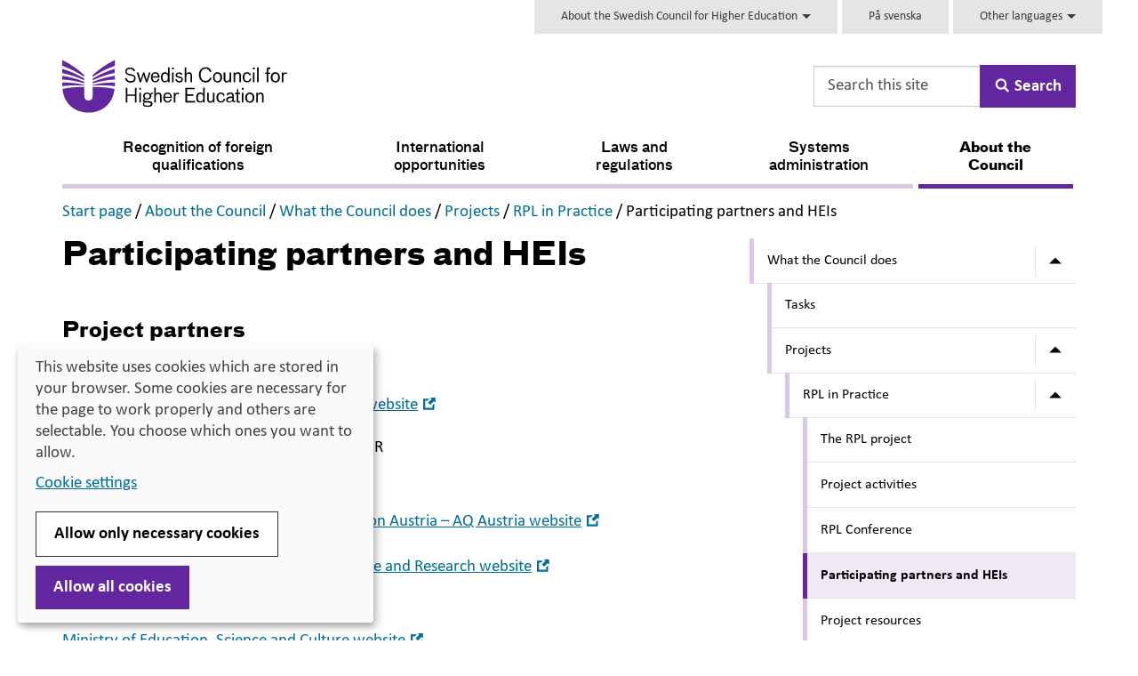

--- FILE ---
content_type: text/html; charset=utf-8
request_url: https://www.uhr.se/en/start/about-the-council/what-uhr-does/projects/rpl-in-practice-project/participating-partners-and-heis/
body_size: 81189
content:

<!DOCTYPE html>


<html  lang="en" class="ignore-accessibility-test">
<head>
    <script>
        var uhr = {};
        uhr.ready = function (fn) {
            var w = window, jq = $;
            if (document.readyState !== 'loading') {
                try {
                    fn(w, jq);
                } 
                catch(e) {
                    console.error('Init(I) failed for function', fn, e);
                }
                return;
            }
            document.addEventListener('DOMContentLoaded', () => {
                try {
                    fn(w, jq);
                }
                catch (e) {
                    console.error('Init failed for function', fn, e);
                }
            });
        }
    </script>
    <script src="/Static/Scripts/jquery-3.5.1.min.js" type="text/javascript"></script>
    <script src="/Static/Scripts/jquery-ui.min.js" type="text/javascript"></script>
        <link href="/assets/css/v-638986312432040838/style.css" rel="stylesheet" />
    <meta charset="utf-8" />
    <meta http-equiv="X-UA-Compatible" content="IE=edge" />
    <meta name="viewport" content="width=device-width, initial-scale=1.0" />
    <meta name="format-detection" content="telephone=no">

    <link rel="icon" href="/favicon.ico" />

    

        <meta name="title" content="Participating partners and HEIs" />

    <meta name="description" content="" />

    


    <meta name="twitter:card" content="summary" />
        <meta name="twitter:site" content="@uhr_se" />
        <meta name="twitter:title" content="Participating partners and HEIs" />
        <meta name="twitter:description" content="" />
                <meta name="twitter:image" content="https://www.uhr.se/globalassets/uhr-symbol-lila-158x158-facebook.png" />
        <meta property="og:title" content="Participating partners and HEIs" />
        <meta property="og:description" content="" />
        <meta property="fb:app_id" content="712756588876665" />
        <meta property="og:image" content=https://www.uhr.se/globalassets/uhr-logotype-en-316x316-facebook.png />
    <meta property="og:type" content="website" />
    <meta property="og:url" content="https://www.uhr.se/en/start/about-the-council/what-uhr-does/projects/rpl-in-practice-project/participating-partners-and-heis/" />
    <meta property="og:site_name" content="UHR.se" />

    <link rel="canonical" href="https://www.uhr.se/en/start/about-the-council/what-uhr-does/projects/rpl-in-practice-project/participating-partners-and-heis/" />

    <!-- UHR logotype for social sharing -->
    <link rel="image_src" type="image/png" href="https://www.uhr.se/globalassets/uhr-symbol-lila-300x300-facebook.png" />
    <link rel="apple-touch-icon" sizes="57x57" href="/Static/images/apple-touch-icon-180x180.png">
    <link rel="apple-touch-icon" sizes="60x60" href="/Static/images/apple-touch-icon-180x180.png">
    <link rel="apple-touch-icon" sizes="72x72" href="/Static/images/apple-touch-icon-180x180.png">
    <link rel="apple-touch-icon" sizes="76x76" href="/Static/images/apple-touch-icon-180x180.png">
    <link rel="apple-touch-icon" sizes="114x114" href="/Static/images/apple-touch-icon-180x180.png">
    <link rel="apple-touch-icon" sizes="120x120" href="/Static/images/apple-touch-icon-180x180.png">
    <link rel="apple-touch-icon" sizes="144x144" href="/Static/images/apple-touch-icon-180x180.png">
    <link rel="apple-touch-icon" sizes="152x152" href="/Static/images/apple-touch-icon-180x180.png">
    <link rel="apple-touch-icon" sizes="180x180" href="/Static/images/apple-touch-icon-180x180.png">
    <link rel="icon" type="image/png" href="/Static/images/favicon-96x96.png" sizes="32x32">
    <link rel="icon" type="image/png" href="/Static/images/favicon-96x96.png" sizes="96x96">
    <link rel="icon" type="image/png" href="/Static/images/favicon-96x96.png" sizes="16x16">
    <link rel="shortcut icon" href="/Static/images/favicon.ico">
    <link rel="icon" type="image/png" href="/Static/images/android-chrome-192x192.png" sizes="192x192">
    <meta name="msapplication-TileColor" content="#62269e">
    <meta name="msapplication-TileImage" content="/Static/images/mstile-144x144.png">
    <meta name="theme-color" content="#62269e">



    <title>Participating partners and HEIs - Swedish Council for Higher Education</title>


     
    
    
    <script>
var klaroConfig={
    version:1,styling:{
        theme:["light","left"]},
        htmlTexts:!1,
		lang: 'en',
        cookieExpiresAfterDays:30,
        groupByPurpose:!1,default:!1,mustConsent:!1,acceptAll:!0,hideDeclineAll:!1,hideLearnMore:!1,
        translations:{sv:{privacyPolicyUrl:"https://www.uhr.se/om-uhr/om-webbplatsen/kakor-pa-uhr.se/",
        consentNotice:{description:"Denna webbplats använder kakor (cookies) som lagras i din webbläsare. Vissa kakor är nödvändiga för att sidan ska fungera korrekt och andra är valbara. Du väljer vilka du vill tillåta.",
        learnMore:"Hantera valbara kakor"},
        consentModal:{title:"Information om tjänster som använder kakor",
            description:"Denna webbplats använder kakor (cookies) som lagras i din webbläsare. Vissa kakor är nödvändiga för att sidan ska fungera korrekt och andra är valbara. Du väljer vilka du vill tillåta."},
        privacyPolicy:{name:"kakor",text:"Läs mer om hur vi hanterar {privacyPolicy}."},
        contextualConsent:{acceptAlways:"Alltid",
            acceptOnce:"Ja",
            description:"Vill du ladda externt innehåll?"},
            decline:"Tillåt bara nödvändiga kakor",
            ok:"Tillåt alla kakor",
        service:{disableAll:{description:"Använd detta reglage för att tillåta alla kakor eller endast nödvändiga.",
            title:"Ändra för alla kakor"}},
            purposeItem:{service:"service",services:"services"}},
        en:{privacyPolicyUrl:"https://www.uhr.se/om-uhr/om-webbplatsen/kakor-pa-uhr.se/",
        consentNotice:{description:"This website uses cookies which are stored in your browser. Some cookies are necessary for the page to work properly and others are selectable. You choose which ones you want to allow.",
        learnMore:"Cookie settings"},
        consentModal:{title:"Information about services that use cookies",
        description:"This website uses cookies which are stored in your web browser. Some cookies are necessary for the page to function correctly and others are selectable. You choose which ones you want to allow."},
        privacyPolicy:{name:"cookies",text:"Read more about how we handle {privacyPolicy}."},
        contextualConsent:{acceptAlways:"Always",
            acceptOnce:"Yes",
            description:"Do you want to load external content?"},
            decline:"Allow only necessary cookies",
            ok:"Allow all cookies",
        service:{disableAll:{description:"Use this slider to allow all cookies or only necessary.",
            title:"Change for all cookies"}}}},
        services:[{name:"Necessary",
            contextualConsentOnly:!1,
            required:!0,
        translations:{en:{title:"Necessary cookies / techniques",
            description:"These cookies are necessary for the website to function and can not be turned off. They are usually only used when you use a function on the website that needs an answer, for example when you set cookies, log in or fill in a form."},
        sv:{title:"Nödvändiga kakor / tekniker",
            description:"Dessa kakor är nödvändiga för att webbplatsen ska fungera och kan inte stängas av. De används vanligtvis endast när du använder en funktion på webbplatsen som behöver ett svar, exempelvis när du ställer in kakor, loggar in eller fyller i ett formulär."}}},
        {name:"tracking",
            contextualConsentOnly:!1,
        translations:{
            en:{title:"Analysis and Development",
                description:"The website uses the analysis service Hojtar to evaluate and improve the website content, experience and structure. The collection of the information is anonymised."},
            sv:{title:"Analys och Utveckling",
                description:"Webbplatsen använder analystjänsten Hojtar för att utvärdera och förbättra webbplatsens innehåll, upplevelse och struktur. Insamlandet av informationen anonymiseras.."}}},
        {name:"video",
            title:"Video",
            contextualConsentOnly:!1,
            translations:{zz:{title:"Video"},
            en:{description:"Videos on the site are embedded from Kaltura. When these are played, the video services can use cookies."},
            sv:{description:"Filmer på webbplatsen är inbäddade från Kaltura. När dessa spelas upp kan videotjänsterna använda sig av kakor."}}}]};
</script>
<script defer type="text/javascript" src="/Static/Scripts/klaro/klaro_v0.7_no_css.js"></script>
    

<!-- UHR logotype for social sharing -->
<link rel="image_src" type="image/png" href="https://www.uhr.se/globalassets/uhr-symbol-lila-300x300-facebook.png" />
<link rel="apple-touch-icon" sizes="57x57" href="/globalassets/_uhr.se/apple-touch-icon-57x57.png">
<link rel="apple-touch-icon" sizes="60x60" href="/globalassets/_uhr.se/apple-touch-icon-60x60.png">
<link rel="apple-touch-icon" sizes="72x72" href="/globalassets/_uhr.se/apple-touch-icon-72x72.png">
<link rel="apple-touch-icon" sizes="76x76" href="/globalassets/_uhr.se/apple-touch-icon-76x76.png">
<link rel="apple-touch-icon" sizes="114x114" href="/globalassets/_uhr.se/apple-touch-icon-114x114.png">
<link rel="apple-touch-icon" sizes="120x120" href="/globalassets/_uhr.se/apple-touch-icon-120x120.png">
<link rel="apple-touch-icon" sizes="144x144" href="/globalassets/_uhr.se/apple-touch-icon-144x144.png">
<link rel="apple-touch-icon" sizes="152x152" href="/globalassets/_uhr.se/apple-touch-icon-152x152.png">
<link rel="apple-touch-icon" sizes="180x180" href="/globalassets/_uhr.se/apple-touch-icon-180x180.png">
<link rel="icon" type="image/png" href="/globalassets/_uhr.se/favicon-32x32.png" sizes="32x32">
<link rel="icon" type="image/png" href="/globalassets/_uhr.se/android-chrome-192x192.png" sizes="192x192">
<link rel="icon" type="image/png" href="/globalassets/_uhr.se/favicon-96x96.png" sizes="96x96">
<link rel="icon" type="image/png" href="/globalassets/_uhr.se/favicon-16x16.png" sizes="16x16">
<link rel="manifest" href="/globalassets/_uhr.se/manifest.json">
<link rel="mask-icon" href="/globalassets/_uhr.se/safari-pinned-tab.svg" color="#5bbad5">
<link rel="shortcut icon" href="/globalassets/_uhr.se/favicon.ico">
<meta name="msapplication-TileColor" content="#da532c">
<meta name="msapplication-TileImage" content="/globalassets/_uhr.se/mstile-144x144.png">
<meta name="msapplication-config" content="/globalassets/_uhr.se/browserconfig.xml">
<meta name="theme-color" content="#62269e">
<!-- Google Tag Manager -->
	<script>(function (w, d, s, l, i) {
    w[l] = w[l] || []; w[l].push({
        'gtm.start':
		new Date().getTime(), event: 'gtm.js'
    }); var f = d.getElementsByTagName(s)[0],
	j = d.createElement(s), dl = l != 'dataLayer' ? '&l=' + l : ''; j.async = true;j.setAttribute('data-name', 'tracking'); j.setAttribute('data-src',
'//www.googletagmanager.com/gtm.js?id=' + i + dl); f.parentNode.insertBefore(j, f);
})(window, document, 'script', 'dataLayer', 'GTM-58V8B6');</script>
<!-- End Google Tag Manager -->
 
</head>

<body class="">
	






<noscript><iframe src="//www.googletagmanager.com/ns.html?id=GTM-58V8B6" height="0" width="0" style="display:none;visibility:hidden"></iframe></noscript>




<div id="main-container" class="container body-content articlePage default">
    <header id="header">



<nav class="skip-links" aria-label="
				Skip links
			">
    <ul>
        <li>
            <a id="gotonav" href="#navigation">
                <span>To navigation</span>
            </a>
        </li>
        <li>
            <a id="gotocontent" href="#main-content">
                <span>To content</span>
            </a>
        </li>
    </ul>
</nav>

<div class="row hidden-print">
    <div class="topitems col-sm-10 col-sm-offset-2">
        
<div class="topitems-desktop topitems-list hidden-sm hidden-xs"><div>

<div class="infotab-block">
    <div class="dropdown ">
        <button id ="TopLinkArea8458" class="dropdown-toggle" data-toggle="dropdown" aria-haspopup="true">
            About the Swedish Council for Higher Education
            <span class="caret"></span>
        </button>
        <div class="dropdown-menu" role="menu">
            <nav id="dropdown-menu-items" aria-labelledby="TopLinkArea8458">
                <p>The Swedish Council for Higher Education is a government agency whose responsibilities span across the education sector.</p>
            </nav>
        </div>
    </div>
</div>

<script>
    uhr.ready(function () {
        document.querySelectorAll("nav[id='dropdown-menu-items'] a").forEach((element) => element.setAttribute("role", "menuitem"));
    });
</script></div><div>
<div class="block">


    <a href="/"   class="block-link">
        <p><span lang="sv" data-lang="Svenska">P&aring; svenska</span></p>
    </a>

</div></div><div>

<div class="infotab-block">
    <div class="dropdown ">
        <button id ="TopLinkArea20807" class="dropdown-toggle" data-toggle="dropdown" aria-haspopup="true">
            Other languages
            <span class="caret"></span>
        </button>
        <div class="dropdown-menu" role="menu">
            <nav id="dropdown-menu-items" aria-labelledby="TopLinkArea20807">
                <ul>
<li><a href="/ar/om-uhr/andra-sprak/arabiska/">Arabic/<strong><span lang="ar" data-lang="ar">العربية</span></strong></a></li>
<li><a href="/om-uhr/andra-sprak/bosniska-kroatiska-serbiska/" target="_top">Bosnian, Croatian, Serbian/<span lang="hr" data-lang="Kroatiska">bosanski, hrvatski, srpski</span></a></li>
<li><a title="Farsi" href="/fa/om-uhr/andra-sprak/farsi/">Farsi/<strong><span lang="fas" data-lang="fas">فارسى</span></strong></a></li>
<li><a href="/om-uhr/andra-sprak/finska/" target="_top">Finnish/<span lang="fi" data-lang="Finska">suomeksi</span></a></li>
<li><a href="/om-uhr/andra-sprak/franska/">French/<span lang="fr" data-lang="Franska">fran&ccedil;ais</span></a></li>
<li><a href="/om-uhr/andra-sprak/meankieli/" target="_top"><span lang="fit" data-lang="Me&auml;nkieli">Me&auml;nkieli</span></a></li>
<li><a href="/om-uhr/andra-sprak/nordsamiska/" target="_top">Northern Sami/<span lang="se" data-lang="Nordsamiska">davvis&aacute;megiella</span></a></li>
<li><a href="/om-uhr/andra-sprak/romska/" target="_top">Romani/<span lang="rom" data-lang="Romska/romani">romani čhib</span></a></li>
<li><a href="/om-uhr/andra-sprak/somali/">Somali/<span lang="so" data-lang="Somaliska">af soomaali</span></a></li>
<li><a href="/om-uhr/andra-sprak/spanska/" target="_top">Spanish/<span lang="es" data-lang="Spanska">espa&ntilde;ol</span></a></li>
</ul>
            </nav>
        </div>
    </div>
</div>

<script>
    uhr.ready(function () {
        document.querySelectorAll("nav[id='dropdown-menu-items'] a").forEach((element) => element.setAttribute("role", "menuitem"));
    });
</script></div></div>    </div>
</div>

<div class="row row-eq-height logo-search-row">
    <div class="col-xs-12 col-sm-7 col-md-8">
        <div class="logo-container">
            <a href="/en/start/" title="Hem" class="ignore-accessibility-test no-text-decoration" id="portalHead">
                    <img src="/globalassets/uhr-logo-rgb-en.svg" alt="Swedish Council for Higher Education logo" class="logo hidden-sm hidden-xs" />
                    <img src="/globalassets/uhr-logo-rgb-en.svg" alt="Swedish Council for Higher Education logo" class="logo hidden-md hidden-lg" />

            </a>
        </div>
    </div>

        <div id="search-desktop" class="col-sm-5 text-right hidden-sm hidden-xs hidden-print">
<div class="search-container">



<form action="/en/start/search/" data-ajax-url="/uhrsearchjson" data-current-page-id="34524" method="get" role="search">        <div class="input-group ">
            <input id="searchBoxInHeaderIdDesktop" aria-label="Search this site" aria-controls="searchBoxInHeaderIdDesktop-container-search-autocomplete" type="search" class="form-control search-autocomplete search-box" placeholder="Search this site" required="required" value="" name="q" autocomplete="on" />
            <div id="searchBoxInHeaderIdDesktop-container-search-autocomplete" class="test-autocomplete"></div>
            <span class="input-group-btn">
                <button class="btn btn-submit btn-primary" type="submit">
                    <svg class='icon icon-forstoringsglas' aria-hidden='true' focusable='false'><use xlink:href='/assets/svg/uhriconsprite.svg#icon-forstoringsglas'></use></svg>
                    <span class="searchtext">Search</span>
                </button>
            </span>
        </div>
</form></div>

        </div>
</div>

<div class="hidden-sm hidden-xs hidden-print">
        <nav class="navbar navbar-default navbar-desktop" aria-label="Menu">
        <div class="navigation-desktop" id="navigation">
            
            <ul class="nav navbar-level-1-items nav-justified">
                    <li>

                        <a href="/en/start/recognition-of-foreign-qualifications/"
                           
                           class="preventAutomaticIcon first "
                           >
                            Recognition of foreign qualifications
                        </a>
                    </li>
                    <li>

                        <a href="/en/start/international-opportunities/"
                           
                           class="preventAutomaticIcon  "
                           >
                            International opportunities
                        </a>
                    </li>
                    <li>

                        <a href="/en/start/laws-and-regulations/Laws-and-regulations/"
                           
                           class="preventAutomaticIcon  "
                           >
                            Laws and regulations
                        </a>
                    </li>
                    <li>

                        <a href="/en/start/system-support-services/"
                           
                           class="preventAutomaticIcon  "
                           >
                            Systems administration
                        </a>
                    </li>
                    <li>

                        <a href="/en/start/about-the-council/"
                           
                           class="preventAutomaticIcon last active"
                           aria-current=page>
                            About the Council
                        </a>
                    </li>
            </ul>
        </div>
    </nav>


</div>

<div class="visible-sm-block visible-xs-block hidden-print">



<nav class="navbar navbar-default navbar-mobile" aria-label="Mobile Menu">
    <div class="navbar-header">
        <div class="row no-gutters">
                <div class="col-xs-4">
                    <button class="js-top-menu-toggle navbar-toggle search-toggle collapsed btn btn-icon"
                            id="mobile-search-button"
                            type="button"
                            data-toggle="collapse"
                            data-target="#search-phone"
                            aria-controls="search-phone"
                            aria-expanded="false"
                            onclick="focusSearch()">
                        <svg class='icon icon-forstoringsglas' aria-hidden='true' focusable='false'><use xlink:href='/assets/svg/uhriconsprite.svg#icon-forstoringsglas'></use></svg>
                        <span class="menu-text">Search</span>
                    </button>
                </div>
                <div id="search-phone" class="collapse search-phone">
<div class="search-container">



<form action="/en/start/search/" data-ajax-url="/uhrsearchjson" data-current-page-id="34524" method="get" role="search">        <div class="input-group ">
            <input id="searchBoxInHeaderIdMobile" aria-label="Search this site" aria-controls="searchBoxInHeaderIdMobile-container-search-autocomplete" type="search" class="form-control search-autocomplete search-box" placeholder="Search this site" required="required" value="" name="q" autocomplete="on" />
            <div id="searchBoxInHeaderIdMobile-container-search-autocomplete" class="test-autocomplete"></div>
            <span class="input-group-btn">
                <button class="btn btn-submit btn-primary" type="submit">
                    <svg class='icon icon-forstoringsglas' aria-hidden='true' focusable='false'><use xlink:href='/assets/svg/uhriconsprite.svg#icon-forstoringsglas'></use></svg>
                    <span class="searchtext">Search</span>
                </button>
            </span>
        </div>
</form></div>

                </div>


            <div class="col-xs-8">
                <button class="js-top-menu-toggle navbar-toggle menu-toggle collapsed btn btn-icon"
                        type="button"
                        data-toggle="collapse"
                        data-target="#navigation-phone"
                        aria-controls="navigation-phone"
                        aria-expanded="false">
                    <span class="sr-only">
				Toggle navigation
			</span>
                    <span class="menu-icon">
                        <span class="icon-bar"></span>
                        <span class="icon-bar"></span>
                        <span class="icon-bar"></span>
                    </span>
                    <span class="menu-text">Menu</span>
                </button>
            </div>

        </div>
    </div>

    
 
    <div id="navigation-phone" class="collapse navigation-phone navbar-collapse">


<ul id="navigationpart4418-Mobile" class="nav level0  ">
        <li class="has-children">
            <a  href="/en/start/recognition-of-foreign-qualifications/" class="preventAutomaticIcon">Recognition of foreign qualifications</a>

                <button class="ignore-accessibility-test expand-button btn"
                        type="button" 
                        data-toggle="collapse-next" 
                        aria-expanded="false"
                        aria-controls="navigationpart12456-Mobile">
                    <svg class='icon icon-triangel-pil-ned' aria-hidden='true' focusable='false'><use xlink:href='/assets/svg/uhriconsprite.svg#icon-triangel-pil-ned'></use></svg>
                    <span class="sr-only">Submenu for Recognition of foreign qualifications</span>
                </button>
                <span class="flex-break"></span>


<ul id="navigationpart12456-Mobile" class="nav level1 collapse ">
        <li class="no-children">
            <a  href="/en/start/recognition-of-foreign-qualifications/what-your-education-corresponds-to/" class="preventAutomaticIcon">Find out what your education corresponds to in Sweden</a>

        </li>
        <li class="no-children">
            <a  href="/en/start/recognition-of-foreign-qualifications/qualifications-assessment-tool/" class="preventAutomaticIcon">Qualifications Assessment Tool</a>

        </li>
        <li class="has-children">
            <a  href="/en/start/recognition-of-foreign-qualifications/how-to-apply-for-an-evaluation/" class="preventAutomaticIcon">How to apply for an evaluation</a>

                <button class="ignore-accessibility-test expand-button btn"
                        type="button" 
                        data-toggle="collapse-next" 
                        aria-expanded="false"
                        aria-controls="navigationpart729097-Mobile">
                    <svg class='icon icon-triangel-pil-ned' aria-hidden='true' focusable='false'><use xlink:href='/assets/svg/uhriconsprite.svg#icon-triangel-pil-ned'></use></svg>
                    <span class="sr-only">Submenu for How to apply for an evaluation</span>
                </button>
                <span class="flex-break"></span>


<ul id="navigationpart729097-Mobile" class="nav level2 collapse ">
        <li class="no-children">
            <a  href="/en/start/recognition-of-foreign-qualifications/how-to-apply-for-an-evaluation/documents-to-upload/" class="preventAutomaticIcon">Documents to upload in your application</a>

        </li>
        <li class="no-children">
            <a  href="/en/start/recognition-of-foreign-qualifications/how-to-apply-for-an-evaluation/digital-recognition/" class="preventAutomaticIcon">Digital recognition</a>

        </li>
        <li class="no-children">
            <a  href="/en/start/recognition-of-foreign-qualifications/how-to-apply-for-an-evaluation/the-recognition-process-and-statement/" class="preventAutomaticIcon">The recognition process and statement</a>

        </li>
</ul>
        </li>
        <li class="has-children">
            <a  href="/en/start/recognition-of-foreign-qualifications/application/" class="preventAutomaticIcon">Application</a>

                <button class="ignore-accessibility-test expand-button btn"
                        type="button" 
                        data-toggle="collapse-next" 
                        aria-expanded="false"
                        aria-controls="navigationpart201525-Mobile">
                    <svg class='icon icon-triangel-pil-ned' aria-hidden='true' focusable='false'><use xlink:href='/assets/svg/uhriconsprite.svg#icon-triangel-pil-ned'></use></svg>
                    <span class="sr-only">Submenu for Application</span>
                </button>
                <span class="flex-break"></span>


<ul id="navigationpart201525-Mobile" class="nav level2 collapse ">
        <li class="no-children">
            <a  href="/en/start/recognition-of-foreign-qualifications/application/instruction/" class="preventAutomaticIcon">Instruction</a>

        </li>
</ul>
        </li>
        <li class="has-children">
            <a  href="/en/start/recognition-of-foreign-qualifications/how-to-use-the-assessment/" class="preventAutomaticIcon">How to use the assessment</a>

                <button class="ignore-accessibility-test expand-button btn"
                        type="button" 
                        data-toggle="collapse-next" 
                        aria-expanded="false"
                        aria-controls="navigationpart634293-Mobile">
                    <svg class='icon icon-triangel-pil-ned' aria-hidden='true' focusable='false'><use xlink:href='/assets/svg/uhriconsprite.svg#icon-triangel-pil-ned'></use></svg>
                    <span class="sr-only">Submenu for How to use the assessment</span>
                </button>
                <span class="flex-break"></span>


<ul id="navigationpart634293-Mobile" class="nav level2 collapse ">
        <li class="has-children">
            <a  href="/en/start/recognition-of-foreign-qualifications/how-to-use-the-assessment/if-you--want-to-work-in-sweden/" class="preventAutomaticIcon">If you want to work in Sweden</a>

                <button class="ignore-accessibility-test expand-button btn"
                        type="button" 
                        data-toggle="collapse-next" 
                        aria-expanded="false"
                        aria-controls="navigationpart729112-Mobile">
                    <svg class='icon icon-triangel-pil-ned' aria-hidden='true' focusable='false'><use xlink:href='/assets/svg/uhriconsprite.svg#icon-triangel-pil-ned'></use></svg>
                    <span class="sr-only">Submenu for If you want to work in Sweden</span>
                </button>
                <span class="flex-break"></span>


<ul id="navigationpart729112-Mobile" class="nav level3 collapse ">
        <li class="no-children">
            <a  href="/en/start/recognition-of-foreign-qualifications/how-to-use-the-assessment/if-you--want-to-work-in-sweden/regulated-professions/" class="preventAutomaticIcon">Regulated professions</a>

        </li>
</ul>
        </li>
        <li class="no-children">
            <a  href="/en/start/recognition-of-foreign-qualifications/how-to-use-the-assessment/if-you-plan-to-study-in-sweden/" class="preventAutomaticIcon">If you plan to study in Sweden</a>

        </li>
</ul>
        </li>
        <li class="no-children">
            <a  href="/en/start/recognition-of-foreign-qualifications/reports-and-statistics/" class="preventAutomaticIcon">Reports and statistics</a>

        </li>
        <li class="has-children">
            <a  href="/en/start/recognition-of-foreign-qualifications/enic-naric-sweden/" class="preventAutomaticIcon">ENIC-NARIC Sweden</a>

                <button class="ignore-accessibility-test expand-button btn"
                        type="button" 
                        data-toggle="collapse-next" 
                        aria-expanded="false"
                        aria-controls="navigationpart541367-Mobile">
                    <svg class='icon icon-triangel-pil-ned' aria-hidden='true' focusable='false'><use xlink:href='/assets/svg/uhriconsprite.svg#icon-triangel-pil-ned'></use></svg>
                    <span class="sr-only">Submenu for ENIC-NARIC Sweden</span>
                </button>
                <span class="flex-break"></span>


<ul id="navigationpart541367-Mobile" class="nav level2 collapse ">
        <li class="no-children">
            <a  href="/en/start/recognition-of-foreign-qualifications/enic-naric-sweden/the-swedish-higher-education-system/" class="preventAutomaticIcon">The Swedish higher education system</a>

        </li>
        <li class="no-children">
            <a  href="/en/start/recognition-of-foreign-qualifications/enic-naric-sweden/qualification-frameworks-for-swedish-qualifications-and-degrees/" class="preventAutomaticIcon">Qualification frameworks for Swedish qualifications and degrees</a>

        </li>
        <li class="no-children">
            <a  href="/en/start/recognition-of-foreign-qualifications/enic-naric-sweden/higher-education-institutions-in-sweden/" class="preventAutomaticIcon">Higher education institutions in Sweden</a>

        </li>
        <li class="no-children">
            <a  href="/en/start/recognition-of-foreign-qualifications/enic-naric-sweden/the-recognition-process/" class="preventAutomaticIcon">The recognition process</a>

        </li>
        <li class="no-children">
            <a  href="/en/start/recognition-of-foreign-qualifications/enic-naric-sweden/about-the-lisbon-recognition-convention-and-the-enic-naric-network/" class="preventAutomaticIcon">About the Lisbon recognition convention and the ENIC-NARIC network</a>

        </li>
        <li class="no-children">
            <a  href="/en/start/recognition-of-foreign-qualifications/enic-naric-sweden/recognition-information-for-eu-citizens/" class="preventAutomaticIcon">Recognition information for EU citizens</a>

        </li>
</ul>
        </li>
        <li class="no-children">
            <a  href="/en/start/recognition-of-foreign-qualifications/Contact-us-about-recognition/" class="preventAutomaticIcon">Contact us about recognition</a>

        </li>
</ul>
        </li>
        <li class="has-children">
            <a  href="/en/start/international-opportunities/" class="preventAutomaticIcon">International opportunities</a>

                <button class="ignore-accessibility-test expand-button btn"
                        type="button" 
                        data-toggle="collapse-next" 
                        aria-expanded="false"
                        aria-controls="navigationpart13186-Mobile">
                    <svg class='icon icon-triangel-pil-ned' aria-hidden='true' focusable='false'><use xlink:href='/assets/svg/uhriconsprite.svg#icon-triangel-pil-ned'></use></svg>
                    <span class="sr-only">Submenu for International opportunities</span>
                </button>
                <span class="flex-break"></span>


<ul id="navigationpart13186-Mobile" class="nav level1 collapse ">
        <li class="has-children">
            <a  href="/en/start/international-opportunities/work-and-traineeships-at-eu-institutions/" class="preventAutomaticIcon">Work and traineeships at EU institutions</a>

                <button class="ignore-accessibility-test expand-button btn"
                        type="button" 
                        data-toggle="collapse-next" 
                        aria-expanded="false"
                        aria-controls="navigationpart13196-Mobile">
                    <svg class='icon icon-triangel-pil-ned' aria-hidden='true' focusable='false'><use xlink:href='/assets/svg/uhriconsprite.svg#icon-triangel-pil-ned'></use></svg>
                    <span class="sr-only">Submenu for Work and traineeships at EU institutions</span>
                </button>
                <span class="flex-break"></span>


<ul id="navigationpart13196-Mobile" class="nav level2 collapse ">
        <li class="no-children">
            <a  href="/en/start/international-opportunities/work-and-traineeships-at-eu-institutions/working-at-the-eus-institutions/" class="preventAutomaticIcon">Working at the EU’s institutions</a>

        </li>
        <li class="no-children">
            <a  href="/en/start/international-opportunities/work-and-traineeships-at-eu-institutions/traineeships-at-eu-institutions/" class="preventAutomaticIcon">Traineeships at EU institutions</a>

        </li>
</ul>
        </li>
        <li class="has-children">
            <a  href="/en/start/international-opportunities/international-exchanges-and-partnerships/" class="preventAutomaticIcon">International exchanges and partnerships</a>

                <button class="ignore-accessibility-test expand-button btn"
                        type="button" 
                        data-toggle="collapse-next" 
                        aria-expanded="false"
                        aria-controls="navigationpart13187-Mobile">
                    <svg class='icon icon-triangel-pil-ned' aria-hidden='true' focusable='false'><use xlink:href='/assets/svg/uhriconsprite.svg#icon-triangel-pil-ned'></use></svg>
                    <span class="sr-only">Submenu for International exchanges and partnerships</span>
                </button>
                <span class="flex-break"></span>


<ul id="navigationpart13187-Mobile" class="nav level2 collapse ">
        <li class="no-children">
            <a  href="/en/start/international-opportunities/international-exchanges-and-partnerships/finding-partners-for-cooperation/" class="preventAutomaticIcon">Finding partners for cooperation</a>

        </li>
        <li class="no-children">
            <a  href="/en/start/international-opportunities/international-exchanges-and-partnerships/uhr-the-swedish-national-agency-for-erasmus/" class="preventAutomaticIcon">UHR the Swedish National Agency for Erasmus+</a>

        </li>
</ul>
        </li>
        <li class="no-children">
            <a  href="/en/start/international-opportunities/job-exchanges-for-state-employees/" class="preventAutomaticIcon">Job exchanges for state employees</a>

        </li>
        <li class="has-children">
            <a  href="/en/start/international-opportunities/working-in-another-eueea-country/" class="preventAutomaticIcon">Working in a regulated profession within the EU/EEA</a>

                <button class="ignore-accessibility-test expand-button btn"
                        type="button" 
                        data-toggle="collapse-next" 
                        aria-expanded="false"
                        aria-controls="navigationpart33694-Mobile">
                    <svg class='icon icon-triangel-pil-ned' aria-hidden='true' focusable='false'><use xlink:href='/assets/svg/uhriconsprite.svg#icon-triangel-pil-ned'></use></svg>
                    <span class="sr-only">Submenu for Working in a regulated profession within the EU/EEA</span>
                </button>
                <span class="flex-break"></span>


<ul id="navigationpart33694-Mobile" class="nav level2 collapse ">
        <li class="has-children">
            <a  href="/en/start/international-opportunities/working-in-another-eueea-country/assistance-centre/" class="preventAutomaticIcon">Assistance Centre for Professional Qualifications</a>

                <button class="ignore-accessibility-test expand-button btn"
                        type="button" 
                        data-toggle="collapse-next" 
                        aria-expanded="false"
                        aria-controls="navigationpart33697-Mobile">
                    <svg class='icon icon-triangel-pil-ned' aria-hidden='true' focusable='false'><use xlink:href='/assets/svg/uhriconsprite.svg#icon-triangel-pil-ned'></use></svg>
                    <span class="sr-only">Submenu for Assistance Centre for Professional Qualifications</span>
                </button>
                <span class="flex-break"></span>


<ul id="navigationpart33697-Mobile" class="nav level3 collapse ">
        <li class="no-children">
            <a  href="/en/start/international-opportunities/working-in-another-eueea-country/assistance-centre/regulated-education/" class="preventAutomaticIcon">Regulated education</a>

        </li>
        <li class="no-children">
            <a  href="/en/start/international-opportunities/working-in-another-eueea-country/assistance-centre/working-in-a-regulated-profession-in-another-eu-country/" class="preventAutomaticIcon">Working in a regulated profession in another EU country</a>

        </li>
        <li class="no-children">
            <a  href="/en/start/international-opportunities/working-in-another-eueea-country/assistance-centre/regulated-professions-list/" class="preventAutomaticIcon">Regulated professions list</a>

        </li>
        <li class="no-children">
            <a  href="/en/start/international-opportunities/working-in-another-eueea-country/assistance-centre/mountain-guide-in-sweden/" class="preventAutomaticIcon">Mountain guide in Sweden</a>

        </li>
</ul>
        </li>
</ul>
        </li>
        <li class="no-children">
            <a  href="/en/start/international-opportunities/euroguidance/" class="preventAutomaticIcon">Euroguidance</a>

        </li>
</ul>
        </li>
        <li class="has-children">
            <a  href="/en/start/laws-and-regulations/Laws-and-regulations/" class="preventAutomaticIcon">Laws and regulations</a>

                <button class="ignore-accessibility-test expand-button btn"
                        type="button" 
                        data-toggle="collapse-next" 
                        aria-expanded="false"
                        aria-controls="navigationpart9319-Mobile">
                    <svg class='icon icon-triangel-pil-ned' aria-hidden='true' focusable='false'><use xlink:href='/assets/svg/uhriconsprite.svg#icon-triangel-pil-ned'></use></svg>
                    <span class="sr-only">Submenu for Laws and regulations</span>
                </button>
                <span class="flex-break"></span>


<ul id="navigationpart9319-Mobile" class="nav level1 collapse ">
        <li class="has-children">
            <a  href="/en/start/laws-and-regulations/Laws-and-regulations/" class="preventAutomaticIcon">Laws and regulations</a>

                <button class="ignore-accessibility-test expand-button btn"
                        type="button" 
                        data-toggle="collapse-next" 
                        aria-expanded="false"
                        aria-controls="navigationpart8410-Mobile">
                    <svg class='icon icon-triangel-pil-ned' aria-hidden='true' focusable='false'><use xlink:href='/assets/svg/uhriconsprite.svg#icon-triangel-pil-ned'></use></svg>
                    <span class="sr-only">Submenu for Laws and regulations</span>
                </button>
                <span class="flex-break"></span>


<ul id="navigationpart8410-Mobile" class="nav level2 collapse ">
        <li class="no-children">
            <a  href="/en/start/laws-and-regulations/Laws-and-regulations/The-Swedish-Higher-Education-Act/" class="preventAutomaticIcon">The Swedish Higher Education Act (1992:1434)</a>

        </li>
        <li class="has-children">
            <a  href="/en/start/laws-and-regulations/Laws-and-regulations/The-Higher-Education-Ordinance/" class="preventAutomaticIcon">The Higher Education Ordinance (1993:100)</a>

                <button class="ignore-accessibility-test expand-button btn"
                        type="button" 
                        data-toggle="collapse-next" 
                        aria-expanded="false"
                        aria-controls="navigationpart8412-Mobile">
                    <svg class='icon icon-triangel-pil-ned' aria-hidden='true' focusable='false'><use xlink:href='/assets/svg/uhriconsprite.svg#icon-triangel-pil-ned'></use></svg>
                    <span class="sr-only">Submenu for The Higher Education Ordinance (1993:100)</span>
                </button>
                <span class="flex-break"></span>


<ul id="navigationpart8412-Mobile" class="nav level3 collapse ">
        <li class="no-children">
            <a  href="/en/start/laws-and-regulations/Laws-and-regulations/The-Higher-Education-Ordinance/Annex-1/" class="preventAutomaticIcon">Annex 1</a>

        </li>
        <li class="no-children">
            <a  href="/en/start/laws-and-regulations/Laws-and-regulations/The-Higher-Education-Ordinance/Annex-2/" class="preventAutomaticIcon">Annex 2</a>

        </li>
        <li class="no-children">
            <a  href="/en/start/laws-and-regulations/Laws-and-regulations/The-Higher-Education-Ordinance/Annex-3/" class="preventAutomaticIcon">Annex 3</a>

        </li>
        <li class="no-children">
            <a  href="/en/start/laws-and-regulations/Laws-and-regulations/The-Higher-Education-Ordinance/Annex-4/" class="preventAutomaticIcon">Annex 4</a>

        </li>
</ul>
        </li>
        <li class="has-children">
            <a  href="/en/start/laws-and-regulations/Laws-and-regulations/Ordinance-for-the-Swedish-University-of-Agricultural-Sciences/" class="preventAutomaticIcon">Ordinance for the Swedish University of Agricultural Sciences (1993:221)</a>

                <button class="ignore-accessibility-test expand-button btn"
                        type="button" 
                        data-toggle="collapse-next" 
                        aria-expanded="false"
                        aria-controls="navigationpart8417-Mobile">
                    <svg class='icon icon-triangel-pil-ned' aria-hidden='true' focusable='false'><use xlink:href='/assets/svg/uhriconsprite.svg#icon-triangel-pil-ned'></use></svg>
                    <span class="sr-only">Submenu for Ordinance for the Swedish University of Agricultural Sciences (1993:221)</span>
                </button>
                <span class="flex-break"></span>


<ul id="navigationpart8417-Mobile" class="nav level3 collapse ">
        <li class="no-children">
            <a  href="/en/start/laws-and-regulations/Laws-and-regulations/Ordinance-for-the-Swedish-University-of-Agricultural-Sciences/annex/" class="preventAutomaticIcon">Annex</a>

        </li>
</ul>
        </li>
        <li class="no-children">
            <a  href="/en/start/laws-and-regulations/Laws-and-regulations/Act-Concerning-Authority-to-Award-Certain-Qualifications/" class="preventAutomaticIcon">Act concerning authority to award certain qualifications (1993:792)</a>

        </li>
        <li class="no-children">
            <a  href="/en/start/laws-and-regulations/Laws-and-regulations/Ordinance-on-contract-education-at-higher-education-institutions/" class="preventAutomaticIcon">Ordinance on contract education at higher education institutions (2002:760)</a>

        </li>
        <li class="no-children">
            <a  href="/en/start/laws-and-regulations/Laws-and-regulations/Ordinance-on-the-expulsion-of-students-from-higher-education-/" class="preventAutomaticIcon">Ordinance on the expulsion of students from higher education (2007:989)</a>

        </li>
        <li class="has-children">
            <a  href="/en/start/laws-and-regulations/Laws-and-regulations/Ordinance-for-the-Swedish-National-Defence-college/" class="preventAutomaticIcon">Ordinance for the Swedish Defence University (2007:1164)</a>

                <button class="ignore-accessibility-test expand-button btn"
                        type="button" 
                        data-toggle="collapse-next" 
                        aria-expanded="false"
                        aria-controls="navigationpart8421-Mobile">
                    <svg class='icon icon-triangel-pil-ned' aria-hidden='true' focusable='false'><use xlink:href='/assets/svg/uhriconsprite.svg#icon-triangel-pil-ned'></use></svg>
                    <span class="sr-only">Submenu for Ordinance for the Swedish Defence University (2007:1164)</span>
                </button>
                <span class="flex-break"></span>


<ul id="navigationpart8421-Mobile" class="nav level3 collapse ">
        <li class="no-children">
            <a  href="/en/start/laws-and-regulations/Laws-and-regulations/Ordinance-for-the-Swedish-National-Defence-college/annex/" class="preventAutomaticIcon">Annex</a>

        </li>
</ul>
        </li>
        <li class="no-children">
            <a  href="/en/start/laws-and-regulations/Laws-and-regulations/Ordinance-on-application-fees-and-tuition-fees-at-higher-education-institutions/" class="preventAutomaticIcon">Ordinance on application fees and tuition fees at higher education institutions (2010:543)</a>

        </li>
        <li class="no-children">
            <a  href="/en/start/laws-and-regulations/Laws-and-regulations/Ordinance-on-scholarships-for-students-required-to-pay-tuition-fees/" class="preventAutomaticIcon">Ordinance on scholarships for students required to pay tuition fees (2010:718)</a>

        </li>
        <li class="no-children">
            <a  href="/en/start/laws-and-regulations/Laws-and-regulations/Admission-HE-Diploma-in-vocational-education/" class="preventAutomaticIcon">Ordinance on admission to programmes leading to the award of a Higher Education Diploma in Vocational Education (2010:2021)</a>

        </li>
        <li class="no-children">
            <a  href="/en/start/laws-and-regulations/Laws-and-regulations/Ordinance-2011686-on-supplementary-teacher-education-leading-/" class="preventAutomaticIcon">Ordinance on supplementary teacher education (2011:686)</a>

        </li>
        <li class="no-children">
            <a  href="/en/start/laws-and-regulations/Laws-and-regulations/Ordinance-2011689-on-certain-qualifications-teacher-status/" class="preventAutomaticIcon">Ordinance on certain qualifications that provide qualified teacher status for teachers and pre-school teachers who lack degrees in education or pre-school education (2011:689)</a>

        </li>
        <li class="no-children">
            <a  href="/en/start/laws-and-regulations/Laws-and-regulations/Diploma-supplement-for-a-Higher-Education-Diploma-in-Vocational-Education/" class="preventAutomaticIcon">Annex to Diploma supplement for a Higher Education Diploma in Vocational Education (UHRFS 2013:5) . Updated Annex (UHRFS 2024:4).</a>

        </li>
        <li class="no-children">
            <a  href="/en/start/laws-and-regulations/Laws-and-regulations/ordinance-on-higher-education-bridging-programmes-to-supplement-foreign-qualifications-20081101/" class="preventAutomaticIcon">Ordinance on higher education bridging programmes to supplement foreign qualifications (2008:1101)</a>

        </li>
        <li class="no-children">
            <a  href="/en/start/laws-and-regulations/Laws-and-regulations/ordinance-on-supplementary-teacher-education-third-cycle-2016705/" class="preventAutomaticIcon">Ordinance on supplementary teacher education that leads to a Degree of Bachelor/Master of Arts/Science in Secondary/Upper Secondary Education for people with a third-cycle qualification (2016:705)</a>

        </li>
        <li class="no-children">
            <a  href="/en/start/laws-and-regulations/Laws-and-regulations/act-on-responsibility-for-good-research-practice/" class="preventAutomaticIcon">Act on responsibility for good research practice and the examination of research misconduct (2019:504)</a>

        </li>
        <li class="no-children">
            <a  href="/en/start/laws-and-regulations/Laws-and-regulations/ordinance-on-students-unions-2009769/" class="preventAutomaticIcon">Ordinance on Students&#39; Unions (2009:769)</a>

        </li>
        <li class="no-children">
            <a  href="/en/start/laws-and-regulations/Laws-and-regulations/ordinance-on-trials-of-a-general-entry-test/" class="preventAutomaticIcon">Ordinance on trials of a general entry test</a>

        </li>
</ul>
        </li>
</ul>
        </li>
        <li class="has-children">
            <a  href="/en/start/system-support-services/" class="preventAutomaticIcon">Systems administration</a>

                <button class="ignore-accessibility-test expand-button btn"
                        type="button" 
                        data-toggle="collapse-next" 
                        aria-expanded="false"
                        aria-controls="navigationpart13114-Mobile">
                    <svg class='icon icon-triangel-pil-ned' aria-hidden='true' focusable='false'><use xlink:href='/assets/svg/uhriconsprite.svg#icon-triangel-pil-ned'></use></svg>
                    <span class="sr-only">Submenu for Systems administration</span>
                </button>
                <span class="flex-break"></span>


<ul id="navigationpart13114-Mobile" class="nav level1 collapse ">
        <li class="has-children">
            <a  href="/en/start/system-support-services/system-support-services-for-higher-education-institutions/" class="preventAutomaticIcon">System support services for higher education institutions</a>

                <button class="ignore-accessibility-test expand-button btn"
                        type="button" 
                        data-toggle="collapse-next" 
                        aria-expanded="false"
                        aria-controls="navigationpart13115-Mobile">
                    <svg class='icon icon-triangel-pil-ned' aria-hidden='true' focusable='false'><use xlink:href='/assets/svg/uhriconsprite.svg#icon-triangel-pil-ned'></use></svg>
                    <span class="sr-only">Submenu for System support services for higher education institutions</span>
                </button>
                <span class="flex-break"></span>


<ul id="navigationpart13115-Mobile" class="nav level2 collapse ">
        <li class="no-children">
            <a  href="/en/start/system-support-services/system-support-services-for-higher-education-institutions/the-admissions-system-nya/" class="preventAutomaticIcon">The admissions system (NyA)</a>

        </li>
        <li class="no-children">
            <a  href="/en/start/system-support-services/system-support-services-for-higher-education-institutions/the-grades-database-beda/" class="preventAutomaticIcon">The grades database (BEDA)</a>

        </li>
        <li class="no-children">
            <a  href="/en/start/system-support-services/system-support-services-for-higher-education-institutions/registering-for-the-swedish-scholastic-aptitude-test/" class="preventAutomaticIcon">Registering for the Swedish Scholastic Aptitude Test</a>

        </li>
        <li class="no-children">
            <a  href="/en/start/system-support-services/system-support-services-for-higher-education-institutions/national-administration-and-information-system-for-coordinators-nais/" class="preventAutomaticIcon">Nais – coordination of targeted study support</a>

        </li>
        <li class="no-children">
            <a  href="/en/start/system-support-services/system-support-services-for-higher-education-institutions/tentaadmin/" class="preventAutomaticIcon">TentaAdmin</a>

        </li>
        <li class="no-children">
            <a  href="/en/start/system-support-services/system-support-services-for-higher-education-institutions/validation-digital-application-and-administration-system-valda/" class="preventAutomaticIcon">Valda (Validation, digital application and administration system)</a>

        </li>
</ul>
        </li>
        <li class="no-children">
            <a  href="/en/start/system-support-services/how-we-work-with-systems-administration-and-operations/" class="preventAutomaticIcon">How we work with systems administration and operations</a>

        </li>
        <li class="no-children">
            <a  href="/en/start/system-support-services/questions/" class="preventAutomaticIcon">Questions?</a>

        </li>
</ul>
        </li>
        <li class="has-children active-branch">
            <a  href="/en/start/about-the-council/" class="preventAutomaticIcon">About the Council</a>

                <button class="ignore-accessibility-test expand-button btn"
                        type="button" 
                        data-toggle="collapse-next" 
                        aria-expanded="true"
                        aria-controls="navigationpart9320-Mobile">
                    <svg class='icon icon-triangel-pil-ned' aria-hidden='true' focusable='false'><use xlink:href='/assets/svg/uhriconsprite.svg#icon-triangel-pil-ned'></use></svg>
                    <span class="sr-only">Submenu for About the Council</span>
                </button>
                <span class="flex-break"></span>


<ul id="navigationpart9320-Mobile" class="nav level1 collapse in">
        <li class="has-children active-branch">
            <a  href="/en/start/about-the-council/what-uhr-does/" class="preventAutomaticIcon">What the Council does</a>

                <button class="ignore-accessibility-test expand-button btn"
                        type="button" 
                        data-toggle="collapse-next" 
                        aria-expanded="true"
                        aria-controls="navigationpart13307-Mobile">
                    <svg class='icon icon-triangel-pil-ned' aria-hidden='true' focusable='false'><use xlink:href='/assets/svg/uhriconsprite.svg#icon-triangel-pil-ned'></use></svg>
                    <span class="sr-only">Submenu for What the Council does</span>
                </button>
                <span class="flex-break"></span>


<ul id="navigationpart13307-Mobile" class="nav level2 collapse in">
        <li class="no-children">
            <a  href="/en/start/about-the-council/what-uhr-does/tasks/" class="preventAutomaticIcon">Tasks</a>

        </li>
        <li class="has-children active-branch">
            <a  href="/en/start/about-the-council/what-uhr-does/projects/" class="preventAutomaticIcon">Projects</a>

                <button class="ignore-accessibility-test expand-button btn"
                        type="button" 
                        data-toggle="collapse-next" 
                        aria-expanded="true"
                        aria-controls="navigationpart32170-Mobile">
                    <svg class='icon icon-triangel-pil-ned' aria-hidden='true' focusable='false'><use xlink:href='/assets/svg/uhriconsprite.svg#icon-triangel-pil-ned'></use></svg>
                    <span class="sr-only">Submenu for Projects</span>
                </button>
                <span class="flex-break"></span>


<ul id="navigationpart32170-Mobile" class="nav level3 collapse in">
        <li class="has-children active-branch">
            <a  href="/en/start/about-the-council/what-uhr-does/projects/rpl-in-practice-project/" class="preventAutomaticIcon">RPL in Practice</a>

                <button class="ignore-accessibility-test expand-button btn"
                        type="button" 
                        data-toggle="collapse-next" 
                        aria-expanded="true"
                        aria-controls="navigationpart34521-Mobile">
                    <svg class='icon icon-triangel-pil-ned' aria-hidden='true' focusable='false'><use xlink:href='/assets/svg/uhriconsprite.svg#icon-triangel-pil-ned'></use></svg>
                    <span class="sr-only">Submenu for RPL in Practice</span>
                </button>
                <span class="flex-break"></span>


<ul id="navigationpart34521-Mobile" class="nav level4 collapse in">
        <li class="no-children">
            <a  href="/en/start/about-the-council/what-uhr-does/projects/rpl-in-practice-project/the-rpl-project/" class="preventAutomaticIcon">The RPL project</a>

        </li>
        <li class="no-children">
            <a  href="/en/start/about-the-council/what-uhr-does/projects/rpl-in-practice-project/project-activities/" class="preventAutomaticIcon">Project activities</a>

        </li>
        <li class="no-children">
            <a  href="/en/start/about-the-council/what-uhr-does/projects/rpl-in-practice-project/recognition-of-prior-learning-in-higher-education-conference/" class="preventAutomaticIcon">RPL Conference</a>

        </li>
        <li class="no-children active active-branch">
            <a aria-current=true href="/en/start/about-the-council/what-uhr-does/projects/rpl-in-practice-project/participating-partners-and-heis/" class="preventAutomaticIcon">Participating partners and HEIs</a>

        </li>
        <li class="no-children">
            <a  href="/en/start/about-the-council/what-uhr-does/projects/rpl-in-practice-project/project-resources/" class="preventAutomaticIcon">Project resources</a>

        </li>
        <li class="no-children">
            <a  href="/en/start/about-the-council/what-uhr-does/projects/rpl-in-practice-project/rpl-definitions/" class="preventAutomaticIcon">RPL definitions</a>

        </li>
</ul>
        </li>
</ul>
        </li>
</ul>
        </li>
        <li class="no-children">
            <a  href="/en/start/about-the-council/organisation/" class="preventAutomaticIcon">Organisation</a>

        </li>
        <li class="no-children">
            <a  href="/en/start/about-the-council/the-board/" class="preventAutomaticIcon">The Board</a>

        </li>
        <li class="no-children">
            <a  href="/en/start/about-the-council/stakeholders-and-target-groups/" class="preventAutomaticIcon">Stakeholders and target groups</a>

        </li>
        <li class="no-children">
            <a  href="/en/start/about-the-council/governing-documents/" class="preventAutomaticIcon">Governing documents</a>

        </li>
        <li class="no-children">
            <a  href="/en/start/about-the-council/recent-reports/" class="preventAutomaticIcon">Recent reports</a>

        </li>
        <li class="no-children">
            <a  href="/en/start/about-the-council/contact/" class="preventAutomaticIcon">Contact</a>

        </li>
        <li class="no-children">
            <a  href="/en/start/about-the-council/working-at-uhr/" class="preventAutomaticIcon">Working at UHR</a>

        </li>
        <li class="no-children">
            <a  href="/en/start/about-the-council/processing-of-personal-data-by-the-swedish-council-for-higher-education/" class="preventAutomaticIcon">Processing of personal data by the Swedish Council for Higher Education</a>

        </li>
        <li class="has-children">
            <a  href="/en/start/about-the-council/accessibility/" class="preventAutomaticIcon">Accessibility</a>

                <button class="ignore-accessibility-test expand-button btn"
                        type="button" 
                        data-toggle="collapse-next" 
                        aria-expanded="false"
                        aria-controls="navigationpart35072-Mobile">
                    <svg class='icon icon-triangel-pil-ned' aria-hidden='true' focusable='false'><use xlink:href='/assets/svg/uhriconsprite.svg#icon-triangel-pil-ned'></use></svg>
                    <span class="sr-only">Submenu for Accessibility</span>
                </button>
                <span class="flex-break"></span>


<ul id="navigationpart35072-Mobile" class="nav level2 collapse ">
        <li class="no-children">
            <a  href="/en/start/about-the-council/accessibility/report-accessibility-problems/" class="preventAutomaticIcon">Report accessibility problems</a>

        </li>
</ul>
        </li>
        <li class="no-children">
            <a  href="/en/start/about-the-council/information-regarding-ukraine/" class="preventAutomaticIcon">Information regarding Ukraine</a>

        </li>
</ul>
        </li>
</ul>

<div class="mobile-footer"><div>

<div class="infotab-block">
    <div class="dropdown ">
        <button id ="BottomLinkArea16673" class="dropdown-toggle" data-toggle="dropdown" aria-haspopup="true">
            På svenska
            <span class="caret"></span>
        </button>
        <div class="dropdown-menu" role="menu">
            <nav id="dropdown-menu-items" aria-labelledby="BottomLinkArea16673">
                <p><a href="/">uhr.se på svenska</a></p>
            </nav>
        </div>
    </div>
</div>

<script>
    uhr.ready(function () {
        document.querySelectorAll("nav[id='dropdown-menu-items'] a").forEach((element) => element.setAttribute("role", "menuitem"));
    });
</script></div><div>

<div class="infotab-block">
    <div class="dropdown ">
        <button id ="BottomLinkArea20807" class="dropdown-toggle" data-toggle="dropdown" aria-haspopup="true">
            Other languages
            <span class="caret"></span>
        </button>
        <div class="dropdown-menu" role="menu">
            <nav id="dropdown-menu-items" aria-labelledby="BottomLinkArea20807">
                <ul>
<li><a href="/ar/om-uhr/andra-sprak/arabiska/">Arabic/<strong><span lang="ar" data-lang="ar">العربية</span></strong></a></li>
<li><a href="/om-uhr/andra-sprak/bosniska-kroatiska-serbiska/" target="_top">Bosnian, Croatian, Serbian/<span lang="hr" data-lang="Kroatiska">bosanski, hrvatski, srpski</span></a></li>
<li><a title="Farsi" href="/fa/om-uhr/andra-sprak/farsi/">Farsi/<strong><span lang="fas" data-lang="fas">فارسى</span></strong></a></li>
<li><a href="/om-uhr/andra-sprak/finska/" target="_top">Finnish/<span lang="fi" data-lang="Finska">suomeksi</span></a></li>
<li><a href="/om-uhr/andra-sprak/franska/">French/<span lang="fr" data-lang="Franska">fran&ccedil;ais</span></a></li>
<li><a href="/om-uhr/andra-sprak/meankieli/" target="_top"><span lang="fit" data-lang="Me&auml;nkieli">Me&auml;nkieli</span></a></li>
<li><a href="/om-uhr/andra-sprak/nordsamiska/" target="_top">Northern Sami/<span lang="se" data-lang="Nordsamiska">davvis&aacute;megiella</span></a></li>
<li><a href="/om-uhr/andra-sprak/romska/" target="_top">Romani/<span lang="rom" data-lang="Romska/romani">romani čhib</span></a></li>
<li><a href="/om-uhr/andra-sprak/somali/">Somali/<span lang="so" data-lang="Somaliska">af soomaali</span></a></li>
<li><a href="/om-uhr/andra-sprak/spanska/" target="_top">Spanish/<span lang="es" data-lang="Spanska">espa&ntilde;ol</span></a></li>
</ul>
            </nav>
        </div>
    </div>
</div>

<script>
    uhr.ready(function () {
        document.querySelectorAll("nav[id='dropdown-menu-items'] a").forEach((element) => element.setAttribute("role", "menuitem"));
    });
</script></div><div>

<div class="infotab-block">
    <div class="dropdown ">
        <button id ="BottomLinkArea8458" class="dropdown-toggle" data-toggle="dropdown" aria-haspopup="true">
            About the Swedish Council for Higher Education
            <span class="caret"></span>
        </button>
        <div class="dropdown-menu" role="menu">
            <nav id="dropdown-menu-items" aria-labelledby="BottomLinkArea8458">
                <p>The Swedish Council for Higher Education is a government agency whose responsibilities span across the education sector.</p>
            </nav>
        </div>
    </div>
</div>

<script>
    uhr.ready(function () {
        document.querySelectorAll("nav[id='dropdown-menu-items'] a").forEach((element) => element.setAttribute("role", "menuitem"));
    });
</script></div></div>    </div>


</nav>
</div>
    </header>






    <main class="main-content" id="main-content">


<nav class="breadcrumbs" aria-label="Du är här," role="navigation">
    <ul>        <li>
<a href="/en/start/">Start page</a>                <span class="sr-only">,</span>
        </li>
            <span class="breadcrumbs__divider" aria-hidden="true">/</span>
        <li>
<a href="/en/start/about-the-council/">About the Council</a>                <span class="sr-only">,</span>
        </li>
            <span class="breadcrumbs__divider" aria-hidden="true">/</span>
        <li>
<a href="/en/start/about-the-council/what-uhr-does/">What the Council does</a>                <span class="sr-only">,</span>
        </li>
            <span class="breadcrumbs__divider" aria-hidden="true">/</span>
        <li>
<a href="/en/start/about-the-council/what-uhr-does/projects/">Projects</a>                <span class="sr-only">,</span>
        </li>
            <span class="breadcrumbs__divider" aria-hidden="true">/</span>
        <li>
<a href="/en/start/about-the-council/what-uhr-does/projects/rpl-in-practice-project/">RPL in Practice</a>                <span class="sr-only">,</span>
        </li>
            <span class="breadcrumbs__divider" aria-hidden="true">/</span>
        <li>
Participating partners and HEIs                <span class="sr-only">,</span>
        </li>
</ul>
</nav>

        


        



<div class="row">
    <div class="col-md-8">
        <div id="articleBody" class="clearfix">
            <div class="clearfix">
                <div class="article-heading-functions"></div>
                <h1>Participating partners and HEIs</h1>
            </div>

                            <p class="preamble"></p>



            
            
            <div class="main-body"><h2>Project partners</h2>
<h3>Sweden (coordinator)</h3>
<p><a href="https://www.government.se/government-of-sweden/" rel="noopener">Swedish Ministry of Education and Research website</a></p>
<p>The Swedish Council for Higher Education, UHR</p>
<h3>Austria</h3>
<p><a href="https://www.aq.ac.at/en/" rel="noopener">Agency for Quality Assurance and Accreditation Austria &ndash; AQ Austria website</a></p>
<p><a href="https://www.bmbwf.gv.at/en.html" rel="noopener">Austrian Federal Ministry of Education, Science and Research website</a></p>
<h3>Iceland</h3>
<p><a href="https://www.government.is/" rel="noopener">Ministry of Education, Science and Culture website</a></p>
<p><a href="https://en.rannis.is/" rel="noopener">Rann&iacute;s The Icelandic Centre for Research website</a></p>
<h3>Croatia</h3>
<p><a href="https://mzo.gov.hr/home/408" rel="noopener">Ministry of Science and Education website</a></p>
<h3>Ireland</h3>
<p><a href="https://www.cit.ie/index.cfm" rel="noopener">Munster Technological University website</a></p>
<p><a href="https://www.qqi.ie/" rel="noopener">Quality and Qualifications Ireland (QQI) website</a></p>
<p><a href="https://www.iua.ie/" rel="noopener">The Irish Universities Association (IUA) website</a></p>
<h3>EURASHE</h3>
<p><a href="https://www.eurashe.eu/">European Association for the Applied Sciences in Higher Education, EURASHE, website</a></p>
<h2>Participating Higher Education Institutions</h2>
<h3>Sweden</h3>
<p><a href="https://www.gu.se/english/?languageId=100001&amp;disableRedirect=true&amp;returnUrl=http%3A%2F%2Fwww.gu.se%2F" rel="noopener">University of Gothenburg website</a></p>
<p><a href="https://www.kth.se/en" rel="noopener">KTH Royal Institute of Technology website</a></p>
<h3>Austria</h3>
<p><a href="https://boku.ac.at/en/" rel="noopener">Universit&auml;t f&uuml;r Bodenkultur Wien website</a></p>
<p><a href="https://www.hcw.ac.at/en/" rel="noopener">FH Campus Wien website</a></p>
<p><a href="https://ph-ooe.at/international" rel="noopener">P&auml;dagogische Hochschule Ober&ouml;sterreich (PH O&Ouml;) website</a></p>
<h3>Iceland</h3>
<p><a href="https://english.hi.is/university_of_iceland" rel="noopener">University of Iceland website</a></p>
<p><a href="https://www.lhi.is/en/" rel="noopener">Iceland University of the Arts website</a></p>
<h3>Croatia</h3>
<p><a href="https://uniri.hr/en/home/" rel="noopener">University of Rijeka website</a></p>
<p><a href="https://www.algebra.hr/visoko-uciliste/en/" rel="noopener">Algebra University College website</a></p>
<h3>Ireland</h3>
<p><a href="https://www.cit.ie/index.cfm" rel="noopener">Munster Technological University website</a></p>
<p><a href="https://www.mic.ul.ie/" rel="noopener">Mary Immaculate College (MIC) website</a></p>
<p><img src="/contentassets/f3d8eb043d974acd91605b119c7caa72/image748h.png" alt="Logotype Co-funded by the Erasmus+ Programme of the European Union." width="444" height="91" /></p></div>

                <div class="row">


                    

                </div>

        </div>

        

            <p>
Last updated:


    <span class="date">
        24 September 2025
        
    </span>

                            </p>

        <div class="share-page">

</div>
    </div>
    <div class="col-md-4 hidden-sm hidden-xs">
        
    <nav class="side-navigation" aria-label="Side navigation About the Council">


<ul id="navigationpart9320" class="nav level0  ">
        <li class="has-children active-branch">
            <a  href="/en/start/about-the-council/what-uhr-does/" class="preventAutomaticIcon">What the Council does</a>

                <button class="ignore-accessibility-test expand-button btn"
                        type="button" 
                        data-toggle="collapse-next" 
                        aria-expanded="true"
                        aria-controls="navigationpart13307">
                    <svg class='icon icon-triangel-pil-ned' aria-hidden='true' focusable='false'><use xlink:href='/assets/svg/uhriconsprite.svg#icon-triangel-pil-ned'></use></svg>
                    <span class="sr-only">Submenu for What the Council does</span>
                </button>
                <span class="flex-break"></span>


<ul id="navigationpart13307" class="nav level2 collapse in">
        <li class="no-children">
            <a  href="/en/start/about-the-council/what-uhr-does/tasks/" class="preventAutomaticIcon">Tasks</a>

        </li>
        <li class="has-children active-branch">
            <a  href="/en/start/about-the-council/what-uhr-does/projects/" class="preventAutomaticIcon">Projects</a>

                <button class="ignore-accessibility-test expand-button btn"
                        type="button" 
                        data-toggle="collapse-next" 
                        aria-expanded="true"
                        aria-controls="navigationpart32170">
                    <svg class='icon icon-triangel-pil-ned' aria-hidden='true' focusable='false'><use xlink:href='/assets/svg/uhriconsprite.svg#icon-triangel-pil-ned'></use></svg>
                    <span class="sr-only">Submenu for Projects</span>
                </button>
                <span class="flex-break"></span>


<ul id="navigationpart32170" class="nav level3 collapse in">
        <li class="has-children active-branch">
            <a  href="/en/start/about-the-council/what-uhr-does/projects/rpl-in-practice-project/" class="preventAutomaticIcon">RPL in Practice</a>

                <button class="ignore-accessibility-test expand-button btn"
                        type="button" 
                        data-toggle="collapse-next" 
                        aria-expanded="true"
                        aria-controls="navigationpart34521">
                    <svg class='icon icon-triangel-pil-ned' aria-hidden='true' focusable='false'><use xlink:href='/assets/svg/uhriconsprite.svg#icon-triangel-pil-ned'></use></svg>
                    <span class="sr-only">Submenu for RPL in Practice</span>
                </button>
                <span class="flex-break"></span>


<ul id="navigationpart34521" class="nav level4 collapse in">
        <li class="no-children">
            <a  href="/en/start/about-the-council/what-uhr-does/projects/rpl-in-practice-project/the-rpl-project/" class="preventAutomaticIcon">The RPL project</a>

        </li>
        <li class="no-children">
            <a  href="/en/start/about-the-council/what-uhr-does/projects/rpl-in-practice-project/project-activities/" class="preventAutomaticIcon">Project activities</a>

        </li>
        <li class="no-children">
            <a  href="/en/start/about-the-council/what-uhr-does/projects/rpl-in-practice-project/recognition-of-prior-learning-in-higher-education-conference/" class="preventAutomaticIcon">RPL Conference</a>

        </li>
        <li class="no-children active active-branch">
            <a aria-current=true href="/en/start/about-the-council/what-uhr-does/projects/rpl-in-practice-project/participating-partners-and-heis/" class="preventAutomaticIcon">Participating partners and HEIs</a>

        </li>
        <li class="no-children">
            <a  href="/en/start/about-the-council/what-uhr-does/projects/rpl-in-practice-project/project-resources/" class="preventAutomaticIcon">Project resources</a>

        </li>
        <li class="no-children">
            <a  href="/en/start/about-the-council/what-uhr-does/projects/rpl-in-practice-project/rpl-definitions/" class="preventAutomaticIcon">RPL definitions</a>

        </li>
</ul>
        </li>
</ul>
        </li>
</ul>
        </li>
        <li class="no-children">
            <a  href="/en/start/about-the-council/organisation/" class="preventAutomaticIcon">Organisation</a>

        </li>
        <li class="no-children">
            <a  href="/en/start/about-the-council/the-board/" class="preventAutomaticIcon">The Board</a>

        </li>
        <li class="no-children">
            <a  href="/en/start/about-the-council/stakeholders-and-target-groups/" class="preventAutomaticIcon">Stakeholders and target groups</a>

        </li>
        <li class="no-children">
            <a  href="/en/start/about-the-council/governing-documents/" class="preventAutomaticIcon">Governing documents</a>

        </li>
        <li class="no-children">
            <a  href="/en/start/about-the-council/recent-reports/" class="preventAutomaticIcon">Recent reports</a>

        </li>
        <li class="no-children">
            <a  href="/en/start/about-the-council/contact/" class="preventAutomaticIcon">Contact</a>

        </li>
        <li class="no-children">
            <a  href="/en/start/about-the-council/working-at-uhr/" class="preventAutomaticIcon">Working at UHR</a>

        </li>
        <li class="no-children">
            <a  href="/en/start/about-the-council/processing-of-personal-data-by-the-swedish-council-for-higher-education/" class="preventAutomaticIcon">Processing of personal data by the Swedish Council for Higher Education</a>

        </li>
        <li class="has-children">
            <a  href="/en/start/about-the-council/accessibility/" class="preventAutomaticIcon">Accessibility</a>

                <button class="ignore-accessibility-test expand-button btn"
                        type="button" 
                        data-toggle="collapse-next" 
                        aria-expanded="false"
                        aria-controls="navigationpart35072">
                    <svg class='icon icon-triangel-pil-ned' aria-hidden='true' focusable='false'><use xlink:href='/assets/svg/uhriconsprite.svg#icon-triangel-pil-ned'></use></svg>
                    <span class="sr-only">Submenu for Accessibility</span>
                </button>
                <span class="flex-break"></span>


<ul id="navigationpart35072" class="nav level2 collapse ">
        <li class="no-children">
            <a  href="/en/start/about-the-council/accessibility/report-accessibility-problems/" class="preventAutomaticIcon">Report accessibility problems</a>

        </li>
</ul>
        </li>
        <li class="no-children">
            <a  href="/en/start/about-the-council/information-regarding-ukraine/" class="preventAutomaticIcon">Information regarding Ukraine</a>

        </li>
</ul>

    </nav>

    </div>
</div>



    </main>
</div>

<div class="container default">
    <footer class="hidden-print">
        <div class="col-sm-12">
            <div class="row row-eq-height">
    <div class="col-md-3 footer-column">
            <h2>Contact</h2>
        <p><span style="line-height: 1.3;">Swedish Council for Higher Education<br />PO Box 4030<br />SE-171 04 Solna<br /></span></p>
<p><strong>Telephone</strong> +46 (0)10-470 03 00<br />(closed for lunch 12:00&ndash;13:00)</p>
<p><strong>Visiting address&nbsp;</strong>Solna strandv&auml;g 132B, Solna</p>
<p><a href="/en/start/about-the-council/contact/">More contact information</a></p>
    </div>

    <div class="col-md-3 footer-column">
            <h2>Our websites</h2>
        <ul>
<li><a href="http://www.studera.nu/startpage/">Studera.nu</a></li>
<li><a href="https://www.universityadmissions.se/intl/start">Universityadmissions.se</a></li>
<li><a href="/en/start/about-the-council/accessibility/">About this website&rsquo;s accessibility</a></li>
<li><a id="cookiesettings" title="cookie" href="#">Handle cookies</a></li>
</ul>
    </div>

    <div class="col-md-3 footer-column">
        
    </div>

    <div class="col-md-3 footer-column">
        <div class="footer-visionwrapper uhr">
            <div class="footer-quotations">
                <?xml version="1.0" encoding="UTF-8" ?>
                <svg width="80px" height="66px" viewBox="0 0 80 66" version="1.1" xmlns="http://www.w3.org/2000/svg" xmlns:xlink="http://www.w3.org/1999/xlink" role="presentation">
                    <g id="Page-1" stroke="none" stroke-width="1" fill="none" fill-rule="evenodd">
                        <path d="M11.8735818,31.6628849 L0,31.6628849 L0,0 L31.6628849,0 L31.6628849,23.8541329 C31.6628849,50.0973759 21.1086955,64.1458578 0,66 L0,54.1264182 C7.91576081,51.844397 11.8735818,45.4619649 11.8735818,34.9789303 L11.8735818,31.6628849 Z M59.3679092,31.6628849 L47.4943274,31.6628849 L47.4943274,0 L79.1572123,0 L79.1572123,23.8541329 C79.1572123,50.0973759 68.6030229,64.1458578 47.4943274,66 L47.4943274,54.1264182 C55.4100882,51.844397 59.3679092,45.4619649 59.3679092,34.9789303 L59.3679092,31.6628849 Z" id="quote" fill="currentColor" fill-opacity="0.1"></path>
                    </g>
                </svg>
            </div>
            <div class="footer-vision"><span>Education, exchange, enrichment</span><br />– helping you take the next step</div>
            <div class="footer-logo">
                

<img src="/globalassets/uhr-logo-rgb-en.svg" alt="" />
            </div>
        </div>
    </div>
</div>

        </div>
    </footer>
</div>





	<script src="https://cdn.jsdelivr.net/npm/chart.js@2.9.4/dist/Chart.min.js"></script>
	<link rel="stylesheet" href="https://cdn.jsdelivr.net/npm/chart.js@2.9.4/dist/Chart.min.css">

<script src="/assets/v-638986312432040838/site.js"></script>

	
    <script>
//<![CDATA[
(function() {

var element = document.getElementById("cookiesettings");
if (element) {
element.onclick = function(event) {
return klaro.show();
}
}
})();
/*]]>*/
</script>
    


	<script type="text/javascript" src="https://dl.episerver.net/13.6.1/epi-util/find.js"></script>
<script type="text/javascript">
if(typeof FindApi === 'function'){var api = new FindApi();api.setApplicationUrl('/');api.setServiceApiBaseUrl('/find_v2/');api.processEventFromCurrentUri();api.bindWindowEvents();api.bindAClickEvent();api.sendBufferedEvents();}
</script>

</body>
</html>


--- FILE ---
content_type: text/css
request_url: https://www.uhr.se/assets/css/v-638986312432040838/style.css
body_size: 95046
content:
/*!
 * Bootstrap v3.3.5 (http://getbootstrap.com)
 * Copyright 2011-2015 Twitter, Inc.
 * Licensed under MIT (https://github.com/twbs/bootstrap/blob/master/LICENSE)
 *//*! normalize.css v3.0.3 | MIT License | github.com/necolas/normalize.css */html{font-family:sans-serif;-ms-text-size-adjust:100%;-webkit-text-size-adjust:100%}body{margin:0}article,aside,details,figcaption,figure,footer,header,hgroup,main,menu,nav,section,summary{display:block}audio,canvas,progress,video{display:inline-block;vertical-align:baseline}audio:not([controls]){display:none;height:0}[hidden],template{display:none}a{background-color:transparent}a:active,a:hover{outline:0}abbr[title]{border-bottom:1px dotted}b,strong{font-weight:700}dfn{font-style:italic}h1{font-size:2em;margin:.67em 0}mark{background:#ff0;color:#000}small{font-size:80%}sub,sup{font-size:75%;line-height:0;position:relative;vertical-align:baseline}sup{top:-.5em}sub{bottom:-.25em}img{border:0}svg:not(:root){overflow:hidden}figure{margin:1em 40px}hr{box-sizing:content-box;height:0}pre{overflow:auto}code,kbd,pre,samp{font-family:monospace,monospace;font-size:1em}button,input,optgroup,select,textarea{color:inherit;font:inherit;margin:0}button{overflow:visible}button,select{text-transform:none}button,html input[type=button],input[type=reset],input[type=submit]{-webkit-appearance:button;cursor:pointer}button[disabled],html input[disabled]{cursor:default}button::-moz-focus-inner,input::-moz-focus-inner{border:0;padding:0}input{line-height:normal}input[type=checkbox],input[type=radio]{box-sizing:border-box;padding:0}input[type=number]::-webkit-inner-spin-button,input[type=number]::-webkit-outer-spin-button{height:auto}input[type=search]{-webkit-appearance:textfield;box-sizing:content-box}input[type=search]::-webkit-search-cancel-button,input[type=search]::-webkit-search-decoration{-webkit-appearance:none}fieldset{border:1px solid #c0c0c0;margin:0 2px;padding:.35em .625em .75em}legend{border:0;padding:0}textarea{overflow:auto}optgroup{font-weight:700}table{border-collapse:collapse;border-spacing:0}td,th{padding:0}/*! Source: https://github.com/h5bp/html5-boilerplate/blob/master/src/css/main.css */@media print{*,*:before,*:after{background:transparent!important;color:#000!important;box-shadow:none!important;text-shadow:none!important}a,a:visited{text-decoration:underline}a[href]:after{content:" (" attr(href) ")"}abbr[title]:after{content:" (" attr(title) ")"}a[href^="#"]:after,a[href^="javascript:"]:after{content:""}pre,blockquote{border:1px solid #999;page-break-inside:avoid}thead{display:table-header-group}tr,img{page-break-inside:avoid}img{max-width:100%!important}p,h2,h3{orphans:3;widows:3}h2,h3{page-break-after:avoid}.navbar{display:none}.btn>.caret,.dropup>.btn>.caret{border-top-color:#000!important}.label{border:1px solid #000}.table{border-collapse:collapse!important}.table td,.table th{background-color:#fff!important}.table-bordered th,.table-bordered td{border:1px solid #ddd!important}}@font-face{font-family:Glyphicons Halflings;src:url(/assets/fonts/glyphicons-halflings-regular.eot);src:url(/assets/fonts/glyphicons-halflings-regular.eot?#iefix) format("embedded-opentype"),url(/assets/fonts/glyphicons-halflings-regular.woff2) format("woff2"),url(/assets/fonts/glyphicons-halflings-regular.woff) format("woff"),url(/assets/fonts/glyphicons-halflings-regular.ttf) format("truetype"),url(/assets/icons/glyphicons-halflings-regular.svg#glyphicons_halflingsregular) format("svg")}.glyphicon{position:relative;top:1px;display:inline-block;font-family:Glyphicons Halflings;font-style:normal;font-weight:400;line-height:1;-webkit-font-smoothing:antialiased;-moz-osx-font-smoothing:grayscale}.glyphicon-asterisk:before{content:"*"}.glyphicon-plus:before{content:"+"}.glyphicon-euro:before,.glyphicon-eur:before{content:"€"}.glyphicon-minus:before{content:"−"}.glyphicon-cloud:before{content:"☁"}.glyphicon-envelope:before{content:"✉"}.glyphicon-pencil:before{content:"✏"}.glyphicon-glass:before{content:""}.glyphicon-music:before{content:""}.glyphicon-search:before{content:""}.glyphicon-heart:before{content:""}.glyphicon-star:before{content:""}.glyphicon-star-empty:before{content:""}.glyphicon-user:before{content:""}.glyphicon-film:before{content:""}.glyphicon-th-large:before{content:""}.glyphicon-th:before{content:""}.glyphicon-th-list:before{content:""}.glyphicon-ok:before{content:""}.glyphicon-remove:before{content:""}.glyphicon-zoom-in:before{content:""}.glyphicon-zoom-out:before{content:""}.glyphicon-off:before{content:""}.glyphicon-signal:before{content:""}.glyphicon-cog:before{content:""}.glyphicon-trash:before{content:""}.glyphicon-home:before{content:""}.glyphicon-file:before{content:""}.glyphicon-time:before{content:""}.glyphicon-road:before{content:""}.glyphicon-download-alt:before{content:""}.glyphicon-download:before{content:""}.glyphicon-upload:before{content:""}.glyphicon-inbox:before{content:""}.glyphicon-play-circle:before{content:""}.glyphicon-repeat:before{content:""}.glyphicon-refresh:before{content:""}.glyphicon-list-alt:before{content:""}.glyphicon-lock:before{content:""}.glyphicon-flag:before{content:""}.glyphicon-headphones:before{content:""}.glyphicon-volume-off:before{content:""}.glyphicon-volume-down:before{content:""}.glyphicon-volume-up:before{content:""}.glyphicon-qrcode:before{content:""}.glyphicon-barcode:before{content:""}.glyphicon-tag:before{content:""}.glyphicon-tags:before{content:""}.glyphicon-book:before{content:""}.glyphicon-bookmark:before{content:""}.glyphicon-print:before{content:""}.glyphicon-camera:before{content:""}.glyphicon-font:before{content:""}.glyphicon-bold:before{content:""}.glyphicon-italic:before{content:""}.glyphicon-text-height:before{content:""}.glyphicon-text-width:before{content:""}.glyphicon-align-left:before{content:""}.glyphicon-align-center:before{content:""}.glyphicon-align-right:before{content:""}.glyphicon-align-justify:before{content:""}.glyphicon-list:before{content:""}.glyphicon-indent-left:before{content:""}.glyphicon-indent-right:before{content:""}.glyphicon-facetime-video:before{content:""}.glyphicon-picture:before{content:""}.glyphicon-map-marker:before{content:""}.glyphicon-adjust:before{content:""}.glyphicon-tint:before{content:""}.glyphicon-edit:before{content:""}.glyphicon-share:before{content:""}.glyphicon-check:before{content:""}.glyphicon-move:before{content:""}.glyphicon-step-backward:before{content:""}.glyphicon-fast-backward:before{content:""}.glyphicon-backward:before{content:""}.glyphicon-play:before{content:""}.glyphicon-pause:before{content:""}.glyphicon-stop:before{content:""}.glyphicon-forward:before{content:""}.glyphicon-fast-forward:before{content:""}.glyphicon-step-forward:before{content:""}.glyphicon-eject:before{content:""}.glyphicon-chevron-left:before{content:""}.glyphicon-chevron-right:before{content:""}.glyphicon-plus-sign:before{content:""}.glyphicon-minus-sign:before{content:""}.glyphicon-remove-sign:before{content:""}.glyphicon-ok-sign:before{content:""}.glyphicon-question-sign:before{content:""}.glyphicon-info-sign:before{content:""}.glyphicon-screenshot:before{content:""}.glyphicon-remove-circle:before{content:""}.glyphicon-ok-circle:before{content:""}.glyphicon-ban-circle:before{content:""}.glyphicon-arrow-left:before{content:""}.glyphicon-arrow-right:before{content:""}.glyphicon-arrow-up:before{content:""}.glyphicon-arrow-down:before{content:""}.glyphicon-share-alt:before{content:""}.glyphicon-resize-full:before{content:""}.glyphicon-resize-small:before{content:""}.glyphicon-exclamation-sign:before{content:""}.glyphicon-gift:before{content:""}.glyphicon-leaf:before{content:""}.glyphicon-fire:before{content:""}.glyphicon-eye-open:before{content:""}.glyphicon-eye-close:before{content:""}.glyphicon-warning-sign:before{content:""}.glyphicon-plane:before{content:""}.glyphicon-calendar:before{content:""}.glyphicon-random:before{content:""}.glyphicon-comment:before{content:""}.glyphicon-magnet:before{content:""}.glyphicon-chevron-up:before{content:""}.glyphicon-chevron-down:before{content:""}.glyphicon-retweet:before{content:""}.glyphicon-shopping-cart:before{content:""}.glyphicon-folder-close:before{content:""}.glyphicon-folder-open:before{content:""}.glyphicon-resize-vertical:before{content:""}.glyphicon-resize-horizontal:before{content:""}.glyphicon-hdd:before{content:""}.glyphicon-bullhorn:before{content:""}.glyphicon-bell:before{content:""}.glyphicon-certificate:before{content:""}.glyphicon-thumbs-up:before{content:""}.glyphicon-thumbs-down:before{content:""}.glyphicon-hand-right:before{content:""}.glyphicon-hand-left:before{content:""}.glyphicon-hand-up:before{content:""}.glyphicon-hand-down:before{content:""}.glyphicon-circle-arrow-right:before{content:""}.glyphicon-circle-arrow-left:before{content:""}.glyphicon-circle-arrow-up:before{content:""}.glyphicon-circle-arrow-down:before{content:""}.glyphicon-globe:before{content:""}.glyphicon-wrench:before{content:""}.glyphicon-tasks:before{content:""}.glyphicon-filter:before{content:""}.glyphicon-briefcase:before{content:""}.glyphicon-fullscreen:before{content:""}.glyphicon-dashboard:before{content:""}.glyphicon-paperclip:before{content:""}.glyphicon-heart-empty:before{content:""}.glyphicon-link:before{content:""}.glyphicon-phone:before{content:""}.glyphicon-pushpin:before{content:""}.glyphicon-usd:before{content:""}.glyphicon-gbp:before{content:""}.glyphicon-sort:before{content:""}.glyphicon-sort-by-alphabet:before{content:""}.glyphicon-sort-by-alphabet-alt:before{content:""}.glyphicon-sort-by-order:before{content:""}.glyphicon-sort-by-order-alt:before{content:""}.glyphicon-sort-by-attributes:before{content:""}.glyphicon-sort-by-attributes-alt:before{content:""}.glyphicon-unchecked:before{content:""}.glyphicon-expand:before{content:""}.glyphicon-collapse-down:before{content:""}.glyphicon-collapse-up:before{content:""}.glyphicon-log-in:before{content:""}.glyphicon-flash:before{content:""}.glyphicon-log-out:before{content:""}.glyphicon-new-window:before{content:""}.glyphicon-record:before{content:""}.glyphicon-save:before{content:""}.glyphicon-open:before{content:""}.glyphicon-saved:before{content:""}.glyphicon-import:before{content:""}.glyphicon-export:before{content:""}.glyphicon-send:before{content:""}.glyphicon-floppy-disk:before{content:""}.glyphicon-floppy-saved:before{content:""}.glyphicon-floppy-remove:before{content:""}.glyphicon-floppy-save:before{content:""}.glyphicon-floppy-open:before{content:""}.glyphicon-credit-card:before{content:""}.glyphicon-transfer:before{content:""}.glyphicon-cutlery:before{content:""}.glyphicon-header:before{content:""}.glyphicon-compressed:before{content:""}.glyphicon-earphone:before{content:""}.glyphicon-phone-alt:before{content:""}.glyphicon-tower:before{content:""}.glyphicon-stats:before{content:""}.glyphicon-sd-video:before{content:""}.glyphicon-hd-video:before{content:""}.glyphicon-subtitles:before{content:""}.glyphicon-sound-stereo:before{content:""}.glyphicon-sound-dolby:before{content:""}.glyphicon-sound-5-1:before{content:""}.glyphicon-sound-6-1:before{content:""}.glyphicon-sound-7-1:before{content:""}.glyphicon-copyright-mark:before{content:""}.glyphicon-registration-mark:before{content:""}.glyphicon-cloud-download:before{content:""}.glyphicon-cloud-upload:before{content:""}.glyphicon-tree-conifer:before{content:""}.glyphicon-tree-deciduous:before{content:""}.glyphicon-cd:before{content:""}.glyphicon-save-file:before{content:""}.glyphicon-open-file:before{content:""}.glyphicon-level-up:before{content:""}.glyphicon-copy:before{content:""}.glyphicon-paste:before{content:""}.glyphicon-alert:before{content:""}.glyphicon-equalizer:before{content:""}.glyphicon-king:before{content:""}.glyphicon-queen:before{content:""}.glyphicon-pawn:before{content:""}.glyphicon-bishop:before{content:""}.glyphicon-knight:before{content:""}.glyphicon-baby-formula:before{content:""}.glyphicon-tent:before{content:"⛺"}.glyphicon-blackboard:before{content:""}.glyphicon-bed:before{content:""}.glyphicon-apple:before{content:""}.glyphicon-erase:before{content:""}.glyphicon-hourglass:before{content:"⌛"}.glyphicon-lamp:before{content:""}.glyphicon-duplicate:before{content:""}.glyphicon-piggy-bank:before{content:""}.glyphicon-scissors:before{content:""}.glyphicon-bitcoin:before{content:""}.glyphicon-btc:before{content:""}.glyphicon-xbt:before{content:""}.glyphicon-yen:before{content:"¥"}.glyphicon-jpy:before{content:"¥"}.glyphicon-ruble:before{content:"₽"}.glyphicon-rub:before{content:"₽"}.glyphicon-scale:before{content:""}.glyphicon-ice-lolly:before{content:""}.glyphicon-ice-lolly-tasted:before{content:""}.glyphicon-education:before{content:""}.glyphicon-option-horizontal:before{content:""}.glyphicon-option-vertical:before{content:""}.glyphicon-menu-hamburger:before{content:""}.glyphicon-modal-window:before{content:""}.glyphicon-oil:before{content:""}.glyphicon-grain:before{content:""}.glyphicon-sunglasses:before{content:""}.glyphicon-text-size:before{content:""}.glyphicon-text-color:before{content:""}.glyphicon-text-background:before{content:""}.glyphicon-object-align-top:before{content:""}.glyphicon-object-align-bottom:before{content:""}.glyphicon-object-align-horizontal:before{content:""}.glyphicon-object-align-left:before{content:""}.glyphicon-object-align-vertical:before{content:""}.glyphicon-object-align-right:before{content:""}.glyphicon-triangle-right:before{content:""}.glyphicon-triangle-left:before{content:""}.glyphicon-triangle-bottom:before{content:""}.glyphicon-triangle-top:before{content:""}.glyphicon-console:before{content:""}.glyphicon-superscript:before{content:""}.glyphicon-subscript:before{content:""}.glyphicon-menu-left:before{content:""}.glyphicon-menu-right:before{content:""}.glyphicon-menu-down:before{content:""}.glyphicon-menu-up:before{content:""}*{-webkit-box-sizing:border-box;-moz-box-sizing:border-box;box-sizing:border-box}*:before,*:after{-webkit-box-sizing:border-box;-moz-box-sizing:border-box;box-sizing:border-box}html{font-size:10px;-webkit-tap-highlight-color:rgba(0,0,0,0)}body{font-family:Calibri,Arial,sans-serif;font-size:19px;line-height:1.3;color:#000;background-color:#fff}input,button,select,textarea{font-family:inherit;font-size:inherit;line-height:inherit}a{color:#006e96;text-decoration:none}a:hover,a:focus{color:#00364a;text-decoration:underline}a:focus{outline:thin dotted;outline:5px auto -webkit-focus-ring-color;outline-offset:-2px}figure{margin:0}img{vertical-align:middle}.img-responsive,.thumbnail>img,.thumbnail a>img,.carousel-inner>.item>img,.carousel-inner>.item>a>img{display:block;max-width:100%;height:auto}.img-rounded{border-radius:6px}.img-thumbnail{padding:4px;line-height:1.3;background-color:#fff;border:1px solid #ddd;border-radius:0;-webkit-transition:all .2s ease-in-out;-moz-transition:all .2s ease-in-out;-ms-transition:all .2s ease-in-out;-o-transition:all .2s ease-in-out;transition:all .2s ease-in-out;display:inline-block;max-width:100%;height:auto}.img-circle{border-radius:50%}hr{margin-top:24px;margin-bottom:24px;border:0;border-top:1px solid #f2f2f2}.sr-only{position:absolute;width:1px;height:1px;margin:-1px;padding:0;overflow:hidden;clip:rect(0,0,0,0);border:0}.sr-only-focusable:active,.sr-only-focusable:focus{position:static;width:auto;height:auto;margin:0;overflow:visible;clip:auto}[role=button]{cursor:pointer}h1,h2,h3,h4,h5,h6,.h1,.h2,.h3,.h4,.h5,.h6{font-family:BauWebPro,Arial,sans-serif;font-weight:600;line-height:1.1;color:inherit}h1 small,h2 small,h3 small,h4 small,h5 small,h6 small,.h1 small,.h2 small,.h3 small,.h4 small,.h5 small,.h6 small,h1 .small,h2 .small,h3 .small,h4 .small,h5 .small,h6 .small,.h1 .small,.h2 .small,.h3 .small,.h4 .small,.h5 .small,.h6 .small{font-weight:400;line-height:1;color:#e5e5e5}h1,.h1,h2,.h2,h3,.h3{margin-top:24px;margin-bottom:12px}h1 small,.h1 small,h2 small,.h2 small,h3 small,.h3 small,h1 .small,.h1 .small,h2 .small,.h2 .small,h3 .small,.h3 .small{font-size:65%}h4,.h4,h5,.h5,h6,.h6{margin-top:12px;margin-bottom:12px}h4 small,.h4 small,h5 small,.h5 small,h6 small,.h6 small,h4 .small,.h4 .small,h5 .small,.h5 .small,h6 .small,.h6 .small{font-size:75%}h1,.h1{font-size:36px}h2,.h2{font-size:24px}h3,.h3{font-size:19px}h4,.h4{font-size:14px}h5,.h5{font-size:19px}h6,.h6{font-size:17px}p{margin:0 0 12px}.lead{margin-bottom:24px;font-size:21px;font-weight:300;line-height:1.4}@media (min-width: 768px){.lead{font-size:28.5px}}small,.small{font-size:73%}mark,.mark{background-color:#fcf8e3;padding:.2em}.text-left{text-align:left}.text-right{text-align:right}.text-center{text-align:center}.text-justify{text-align:justify}.text-nowrap{white-space:nowrap}.text-lowercase{text-transform:lowercase}.text-uppercase{text-transform:uppercase}.text-capitalize{text-transform:capitalize}.text-muted{color:#e5e5e5}.text-primary{color:#62269e}a.text-primary:hover,a.text-primary:focus{color:#481c75}.text-success{color:#3c763d}a.text-success:hover,a.text-success:focus{color:#2b542c}.text-info{color:#b00060}a.text-info:hover,a.text-info:focus{color:#7d0044}.text-warning{color:#8a6d3b}a.text-warning:hover,a.text-warning:focus{color:#66512c}.text-danger{color:#a94442}a.text-danger:hover,a.text-danger:focus{color:#843534}.bg-primary{color:#fff;background-color:#62269e}a.bg-primary:hover,a.bg-primary:focus{background-color:#481c75}.bg-success{background-color:#dff0d8}a.bg-success:hover,a.bg-success:focus{background-color:#c1e2b3}.bg-info{background-color:#d9edf7}a.bg-info:hover,a.bg-info:focus{background-color:#afd9ee}.bg-warning{background-color:#fcf8e3}a.bg-warning:hover,a.bg-warning:focus{background-color:#f7ecb5}.bg-danger{background-color:#f2dede}a.bg-danger:hover,a.bg-danger:focus{background-color:#e4b9b9}.page-header{padding-bottom:11px;margin:48px 0 24px;border-bottom:1px solid #f2f2f2}ul,ol{margin-top:0;margin-bottom:12px}ul ul,ol ul,ul ol,ol ol{margin-bottom:0}.list-unstyled{padding-left:0;list-style:none}.list-inline{padding-left:0;list-style:none;margin-left:-5px}.list-inline>li{display:inline-block;padding-left:5px;padding-right:5px}dl{margin-top:0;margin-bottom:24px}dt,dd{line-height:1.3}dt{font-weight:700}dd{margin-left:0}@media (min-width: 768px){.dl-horizontal dt{float:left;width:160px;clear:left;text-align:right;overflow:hidden;text-overflow:ellipsis;white-space:nowrap}.dl-horizontal dd{margin-left:180px}}abbr[title],abbr[data-original-title]{cursor:help;border-bottom:1px dotted #e5e5e5}.initialism{font-size:90%;text-transform:uppercase}blockquote{padding:12px 24px;margin:0 0 24px;font-size:23.75px;border-left:5px solid #f2f2f2}blockquote p:last-child,blockquote ul:last-child,blockquote ol:last-child{margin-bottom:0}blockquote footer,blockquote small,blockquote .small{display:block;font-size:80%;line-height:1.3;color:#e5e5e5}blockquote footer:before,blockquote small:before,blockquote .small:before{content:"— "}.blockquote-reverse,blockquote.pull-right{padding-right:15px;padding-left:0;border-right:5px solid #f2f2f2;border-left:0;text-align:right}.blockquote-reverse footer:before,blockquote.pull-right footer:before,.blockquote-reverse small:before,blockquote.pull-right small:before,.blockquote-reverse .small:before,blockquote.pull-right .small:before{content:""}.blockquote-reverse footer:after,blockquote.pull-right footer:after,.blockquote-reverse small:after,blockquote.pull-right small:after,.blockquote-reverse .small:after,blockquote.pull-right .small:after{content:" —"}address{margin-bottom:24px;font-style:normal;line-height:1.3}code,kbd,pre,samp{font-family:Menlo,Monaco,Consolas,Courier New,monospace}code{padding:2px 4px;font-size:90%;color:#c7254e;background-color:#f9f2f4;border-radius:0}kbd{padding:2px 4px;font-size:90%;color:#fff;background-color:#333;border-radius:3px;box-shadow:inset 0 -1px #00000040}kbd kbd{padding:0;font-size:100%;font-weight:700;box-shadow:none}pre{display:block;padding:11.5px;margin:0 0 12px;font-size:18px;line-height:1.3;word-break:break-all;word-wrap:break-word;color:#c9c9c9;background-color:#f5f5f5;border:1px solid #ccc;border-radius:0}pre code{padding:0;font-size:inherit;color:inherit;white-space:pre-wrap;background-color:transparent;border-radius:0}.pre-scrollable{max-height:340px;overflow-y:scroll}.container{margin-right:auto;margin-left:auto;padding-left:10px;padding-right:10px}@media (min-width: 768px){.container{width:740px}}@media (min-width: 992px){.container{width:960px}}@media (min-width: 1200px){.container{width:1160px}}.container-fluid{margin-right:auto;margin-left:auto;padding-left:10px;padding-right:10px}.row{margin-left:-10px;margin-right:-10px}.col-xs-1,.col-sm-1,.col-md-1,.col-lg-1,.col-xs-2,.col-sm-2,.col-md-2,.col-lg-2,.col-xs-3,.col-sm-3,.col-md-3,.col-lg-3,.col-xs-4,.col-sm-4,.col-md-4,.col-lg-4,.col-xs-5,.col-sm-5,.col-md-5,.col-lg-5,.col-xs-6,.col-sm-6,.col-md-6,.col-lg-6,.col-xs-7,.col-sm-7,.col-md-7,.col-lg-7,.col-xs-8,.col-sm-8,.col-md-8,.col-lg-8,.col-xs-9,.col-sm-9,.col-md-9,.col-lg-9,.col-xs-10,.col-sm-10,.col-md-10,.col-lg-10,.col-xs-11,.col-sm-11,.col-md-11,.col-lg-11,.col-xs-12,.col-sm-12,.col-md-12,.col-lg-12{position:relative;min-height:1px;padding-left:10px;padding-right:10px}.col-xs-1,.col-xs-2,.col-xs-3,.col-xs-4,.col-xs-5,.col-xs-6,.col-xs-7,.col-xs-8,.col-xs-9,.col-xs-10,.col-xs-11,.col-xs-12{float:left}.col-xs-12{width:100%}.col-xs-11{width:91.66666667%}.col-xs-10{width:83.33333333%}.col-xs-9{width:75%}.col-xs-8{width:66.66666667%}.col-xs-7{width:58.33333333%}.col-xs-6{width:50%}.col-xs-5{width:41.66666667%}.col-xs-4{width:33.33333333%}.col-xs-3{width:25%}.col-xs-2{width:16.66666667%}.col-xs-1{width:8.33333333%}.col-xs-pull-12{right:100%}.col-xs-pull-11{right:91.66666667%}.col-xs-pull-10{right:83.33333333%}.col-xs-pull-9{right:75%}.col-xs-pull-8{right:66.66666667%}.col-xs-pull-7{right:58.33333333%}.col-xs-pull-6{right:50%}.col-xs-pull-5{right:41.66666667%}.col-xs-pull-4{right:33.33333333%}.col-xs-pull-3{right:25%}.col-xs-pull-2{right:16.66666667%}.col-xs-pull-1{right:8.33333333%}.col-xs-pull-0{right:auto}.col-xs-push-12{left:100%}.col-xs-push-11{left:91.66666667%}.col-xs-push-10{left:83.33333333%}.col-xs-push-9{left:75%}.col-xs-push-8{left:66.66666667%}.col-xs-push-7{left:58.33333333%}.col-xs-push-6{left:50%}.col-xs-push-5{left:41.66666667%}.col-xs-push-4{left:33.33333333%}.col-xs-push-3{left:25%}.col-xs-push-2{left:16.66666667%}.col-xs-push-1{left:8.33333333%}.col-xs-push-0{left:auto}.col-xs-offset-12{margin-left:100%}.col-xs-offset-11{margin-left:91.66666667%}.col-xs-offset-10{margin-left:83.33333333%}.col-xs-offset-9{margin-left:75%}.col-xs-offset-8{margin-left:66.66666667%}.col-xs-offset-7{margin-left:58.33333333%}.col-xs-offset-6{margin-left:50%}.col-xs-offset-5{margin-left:41.66666667%}.col-xs-offset-4{margin-left:33.33333333%}.col-xs-offset-3{margin-left:25%}.col-xs-offset-2{margin-left:16.66666667%}.col-xs-offset-1{margin-left:8.33333333%}.col-xs-offset-0{margin-left:0%}@media (min-width: 768px){.col-sm-1,.col-sm-2,.col-sm-3,.col-sm-4,.col-sm-5,.col-sm-6,.col-sm-7,.col-sm-8,.col-sm-9,.col-sm-10,.col-sm-11,.col-sm-12{float:left}.col-sm-12{width:100%}.col-sm-11{width:91.66666667%}.col-sm-10{width:83.33333333%}.col-sm-9{width:75%}.col-sm-8{width:66.66666667%}.col-sm-7{width:58.33333333%}.col-sm-6{width:50%}.col-sm-5{width:41.66666667%}.col-sm-4{width:33.33333333%}.col-sm-3{width:25%}.col-sm-2{width:16.66666667%}.col-sm-1{width:8.33333333%}.col-sm-pull-12{right:100%}.col-sm-pull-11{right:91.66666667%}.col-sm-pull-10{right:83.33333333%}.col-sm-pull-9{right:75%}.col-sm-pull-8{right:66.66666667%}.col-sm-pull-7{right:58.33333333%}.col-sm-pull-6{right:50%}.col-sm-pull-5{right:41.66666667%}.col-sm-pull-4{right:33.33333333%}.col-sm-pull-3{right:25%}.col-sm-pull-2{right:16.66666667%}.col-sm-pull-1{right:8.33333333%}.col-sm-pull-0{right:auto}.col-sm-push-12{left:100%}.col-sm-push-11{left:91.66666667%}.col-sm-push-10{left:83.33333333%}.col-sm-push-9{left:75%}.col-sm-push-8{left:66.66666667%}.col-sm-push-7{left:58.33333333%}.col-sm-push-6{left:50%}.col-sm-push-5{left:41.66666667%}.col-sm-push-4{left:33.33333333%}.col-sm-push-3{left:25%}.col-sm-push-2{left:16.66666667%}.col-sm-push-1{left:8.33333333%}.col-sm-push-0{left:auto}.col-sm-offset-12{margin-left:100%}.col-sm-offset-11{margin-left:91.66666667%}.col-sm-offset-10{margin-left:83.33333333%}.col-sm-offset-9{margin-left:75%}.col-sm-offset-8{margin-left:66.66666667%}.col-sm-offset-7{margin-left:58.33333333%}.col-sm-offset-6{margin-left:50%}.col-sm-offset-5{margin-left:41.66666667%}.col-sm-offset-4{margin-left:33.33333333%}.col-sm-offset-3{margin-left:25%}.col-sm-offset-2{margin-left:16.66666667%}.col-sm-offset-1{margin-left:8.33333333%}.col-sm-offset-0{margin-left:0%}}@media (min-width: 992px){.col-md-1,.col-md-2,.col-md-3,.col-md-4,.col-md-5,.col-md-6,.col-md-7,.col-md-8,.col-md-9,.col-md-10,.col-md-11,.col-md-12{float:left}.col-md-12{width:100%}.col-md-11{width:91.66666667%}.col-md-10{width:83.33333333%}.col-md-9{width:75%}.col-md-8{width:66.66666667%}.col-md-7{width:58.33333333%}.col-md-6{width:50%}.col-md-5{width:41.66666667%}.col-md-4{width:33.33333333%}.col-md-3{width:25%}.col-md-2{width:16.66666667%}.col-md-1{width:8.33333333%}.col-md-pull-12{right:100%}.col-md-pull-11{right:91.66666667%}.col-md-pull-10{right:83.33333333%}.col-md-pull-9{right:75%}.col-md-pull-8{right:66.66666667%}.col-md-pull-7{right:58.33333333%}.col-md-pull-6{right:50%}.col-md-pull-5{right:41.66666667%}.col-md-pull-4{right:33.33333333%}.col-md-pull-3{right:25%}.col-md-pull-2{right:16.66666667%}.col-md-pull-1{right:8.33333333%}.col-md-pull-0{right:auto}.col-md-push-12{left:100%}.col-md-push-11{left:91.66666667%}.col-md-push-10{left:83.33333333%}.col-md-push-9{left:75%}.col-md-push-8{left:66.66666667%}.col-md-push-7{left:58.33333333%}.col-md-push-6{left:50%}.col-md-push-5{left:41.66666667%}.col-md-push-4{left:33.33333333%}.col-md-push-3{left:25%}.col-md-push-2{left:16.66666667%}.col-md-push-1{left:8.33333333%}.col-md-push-0{left:auto}.col-md-offset-12{margin-left:100%}.col-md-offset-11{margin-left:91.66666667%}.col-md-offset-10{margin-left:83.33333333%}.col-md-offset-9{margin-left:75%}.col-md-offset-8{margin-left:66.66666667%}.col-md-offset-7{margin-left:58.33333333%}.col-md-offset-6{margin-left:50%}.col-md-offset-5{margin-left:41.66666667%}.col-md-offset-4{margin-left:33.33333333%}.col-md-offset-3{margin-left:25%}.col-md-offset-2{margin-left:16.66666667%}.col-md-offset-1{margin-left:8.33333333%}.col-md-offset-0{margin-left:0%}}@media (min-width: 1200px){.col-lg-1,.col-lg-2,.col-lg-3,.col-lg-4,.col-lg-5,.col-lg-6,.col-lg-7,.col-lg-8,.col-lg-9,.col-lg-10,.col-lg-11,.col-lg-12{float:left}.col-lg-12{width:100%}.col-lg-11{width:91.66666667%}.col-lg-10{width:83.33333333%}.col-lg-9{width:75%}.col-lg-8{width:66.66666667%}.col-lg-7{width:58.33333333%}.col-lg-6{width:50%}.col-lg-5{width:41.66666667%}.col-lg-4{width:33.33333333%}.col-lg-3{width:25%}.col-lg-2{width:16.66666667%}.col-lg-1{width:8.33333333%}.col-lg-pull-12{right:100%}.col-lg-pull-11{right:91.66666667%}.col-lg-pull-10{right:83.33333333%}.col-lg-pull-9{right:75%}.col-lg-pull-8{right:66.66666667%}.col-lg-pull-7{right:58.33333333%}.col-lg-pull-6{right:50%}.col-lg-pull-5{right:41.66666667%}.col-lg-pull-4{right:33.33333333%}.col-lg-pull-3{right:25%}.col-lg-pull-2{right:16.66666667%}.col-lg-pull-1{right:8.33333333%}.col-lg-pull-0{right:auto}.col-lg-push-12{left:100%}.col-lg-push-11{left:91.66666667%}.col-lg-push-10{left:83.33333333%}.col-lg-push-9{left:75%}.col-lg-push-8{left:66.66666667%}.col-lg-push-7{left:58.33333333%}.col-lg-push-6{left:50%}.col-lg-push-5{left:41.66666667%}.col-lg-push-4{left:33.33333333%}.col-lg-push-3{left:25%}.col-lg-push-2{left:16.66666667%}.col-lg-push-1{left:8.33333333%}.col-lg-push-0{left:auto}.col-lg-offset-12{margin-left:100%}.col-lg-offset-11{margin-left:91.66666667%}.col-lg-offset-10{margin-left:83.33333333%}.col-lg-offset-9{margin-left:75%}.col-lg-offset-8{margin-left:66.66666667%}.col-lg-offset-7{margin-left:58.33333333%}.col-lg-offset-6{margin-left:50%}.col-lg-offset-5{margin-left:41.66666667%}.col-lg-offset-4{margin-left:33.33333333%}.col-lg-offset-3{margin-left:25%}.col-lg-offset-2{margin-left:16.66666667%}.col-lg-offset-1{margin-left:8.33333333%}.col-lg-offset-0{margin-left:0%}}table{background-color:transparent}caption{padding-top:8px;padding-bottom:8px;color:#e5e5e5;text-align:left}th{text-align:left}.table{width:100%;max-width:100%;margin-bottom:24px}.table>thead>tr>th,.table>tbody>tr>th,.table>tfoot>tr>th,.table>thead>tr>td,.table>tbody>tr>td,.table>tfoot>tr>td{padding:8px;line-height:1.3;vertical-align:top;border-top:1px solid #ddd}.table>thead>tr>th{vertical-align:bottom;border-bottom:2px solid #ddd}.table>caption+thead>tr:first-child>th,.table>colgroup+thead>tr:first-child>th,.table>thead:first-child>tr:first-child>th,.table>caption+thead>tr:first-child>td,.table>colgroup+thead>tr:first-child>td,.table>thead:first-child>tr:first-child>td{border-top:0}.table>tbody+tbody{border-top:2px solid #ddd}.table .table{background-color:#fff}.table-condensed>thead>tr>th,.table-condensed>tbody>tr>th,.table-condensed>tfoot>tr>th,.table-condensed>thead>tr>td,.table-condensed>tbody>tr>td,.table-condensed>tfoot>tr>td{padding:5px}.table-bordered{border:1px solid #ddd}.table-bordered>thead>tr>th,.table-bordered>tbody>tr>th,.table-bordered>tfoot>tr>th,.table-bordered>thead>tr>td,.table-bordered>tbody>tr>td,.table-bordered>tfoot>tr>td{border:1px solid #ddd}.table-bordered>thead>tr>th,.table-bordered>thead>tr>td{border-bottom-width:2px}.table-striped>tbody>tr:nth-of-type(odd){background-color:#f9f9f9}.table-hover>tbody>tr:hover{background-color:#f5f5f5}table col[class*=col-]{position:static;float:none;display:table-column}table td[class*=col-],table th[class*=col-]{position:static;float:none;display:table-cell}.table>thead>tr>td.active,.table>tbody>tr>td.active,.table>tfoot>tr>td.active,.table>thead>tr>th.active,.table>tbody>tr>th.active,.table>tfoot>tr>th.active,.table>thead>tr.active>td,.table>tbody>tr.active>td,.table>tfoot>tr.active>td,.table>thead>tr.active>th,.table>tbody>tr.active>th,.table>tfoot>tr.active>th{background-color:#f5f5f5}.table-hover>tbody>tr>td.active:hover,.table-hover>tbody>tr>th.active:hover,.table-hover>tbody>tr.active:hover>td,.table-hover>tbody>tr:hover>.active,.table-hover>tbody>tr.active:hover>th{background-color:#e8e8e8}.table>thead>tr>td.success,.table>tbody>tr>td.success,.table>tfoot>tr>td.success,.table>thead>tr>th.success,.table>tbody>tr>th.success,.table>tfoot>tr>th.success,.table>thead>tr.success>td,.table>tbody>tr.success>td,.table>tfoot>tr.success>td,.table>thead>tr.success>th,.table>tbody>tr.success>th,.table>tfoot>tr.success>th{background-color:#dff0d8}.table-hover>tbody>tr>td.success:hover,.table-hover>tbody>tr>th.success:hover,.table-hover>tbody>tr.success:hover>td,.table-hover>tbody>tr:hover>.success,.table-hover>tbody>tr.success:hover>th{background-color:#d0e9c6}.table>thead>tr>td.info,.table>tbody>tr>td.info,.table>tfoot>tr>td.info,.table>thead>tr>th.info,.table>tbody>tr>th.info,.table>tfoot>tr>th.info,.table>thead>tr.info>td,.table>tbody>tr.info>td,.table>tfoot>tr.info>td,.table>thead>tr.info>th,.table>tbody>tr.info>th,.table>tfoot>tr.info>th{background-color:#d9edf7}.table-hover>tbody>tr>td.info:hover,.table-hover>tbody>tr>th.info:hover,.table-hover>tbody>tr.info:hover>td,.table-hover>tbody>tr:hover>.info,.table-hover>tbody>tr.info:hover>th{background-color:#c4e3f3}.table>thead>tr>td.warning,.table>tbody>tr>td.warning,.table>tfoot>tr>td.warning,.table>thead>tr>th.warning,.table>tbody>tr>th.warning,.table>tfoot>tr>th.warning,.table>thead>tr.warning>td,.table>tbody>tr.warning>td,.table>tfoot>tr.warning>td,.table>thead>tr.warning>th,.table>tbody>tr.warning>th,.table>tfoot>tr.warning>th{background-color:#fcf8e3}.table-hover>tbody>tr>td.warning:hover,.table-hover>tbody>tr>th.warning:hover,.table-hover>tbody>tr.warning:hover>td,.table-hover>tbody>tr:hover>.warning,.table-hover>tbody>tr.warning:hover>th{background-color:#faf2cc}.table>thead>tr>td.danger,.table>tbody>tr>td.danger,.table>tfoot>tr>td.danger,.table>thead>tr>th.danger,.table>tbody>tr>th.danger,.table>tfoot>tr>th.danger,.table>thead>tr.danger>td,.table>tbody>tr.danger>td,.table>tfoot>tr.danger>td,.table>thead>tr.danger>th,.table>tbody>tr.danger>th,.table>tfoot>tr.danger>th{background-color:#f2dede}.table-hover>tbody>tr>td.danger:hover,.table-hover>tbody>tr>th.danger:hover,.table-hover>tbody>tr.danger:hover>td,.table-hover>tbody>tr:hover>.danger,.table-hover>tbody>tr.danger:hover>th{background-color:#ebcccc}.table-responsive{overflow-x:auto;min-height:.01%}@media screen and (max-width: 767px){.table-responsive{width:100%;margin-bottom:18px;overflow-y:hidden;-ms-overflow-style:-ms-autohiding-scrollbar;border:1px solid #ddd}.table-responsive>.table{margin-bottom:0}.table-responsive>.table>thead>tr>th,.table-responsive>.table>tbody>tr>th,.table-responsive>.table>tfoot>tr>th,.table-responsive>.table>thead>tr>td,.table-responsive>.table>tbody>tr>td,.table-responsive>.table>tfoot>tr>td{white-space:nowrap}.table-responsive>.table-bordered{border:0}.table-responsive>.table-bordered>thead>tr>th:first-child,.table-responsive>.table-bordered>tbody>tr>th:first-child,.table-responsive>.table-bordered>tfoot>tr>th:first-child,.table-responsive>.table-bordered>thead>tr>td:first-child,.table-responsive>.table-bordered>tbody>tr>td:first-child,.table-responsive>.table-bordered>tfoot>tr>td:first-child{border-left:0}.table-responsive>.table-bordered>thead>tr>th:last-child,.table-responsive>.table-bordered>tbody>tr>th:last-child,.table-responsive>.table-bordered>tfoot>tr>th:last-child,.table-responsive>.table-bordered>thead>tr>td:last-child,.table-responsive>.table-bordered>tbody>tr>td:last-child,.table-responsive>.table-bordered>tfoot>tr>td:last-child{border-right:0}.table-responsive>.table-bordered>tbody>tr:last-child>th,.table-responsive>.table-bordered>tfoot>tr:last-child>th,.table-responsive>.table-bordered>tbody>tr:last-child>td,.table-responsive>.table-bordered>tfoot>tr:last-child>td{border-bottom:0}}fieldset{padding:0;margin:0;border:0;min-width:0}legend{display:block;width:100%;padding:0;margin-bottom:24px;font-size:28.5px;line-height:inherit;color:#c9c9c9;border:0;border-bottom:1px solid #e5e5e5}label{display:inline-block;max-width:100%;margin-bottom:5px;font-weight:700}input[type=search]{-webkit-box-sizing:border-box;-moz-box-sizing:border-box;box-sizing:border-box}input[type=radio],input[type=checkbox]{margin:4px 0 0;margin-top:1px \	;line-height:normal}form label.required:after,form form legend.required:after{color:#c62828}form input[type=file]{max-width:100%}input[type=range]{display:block;width:100%}select[multiple],select[size]{height:auto}input[type=file]:focus,input[type=radio]:focus,input[type=checkbox]:focus{outline:thin dotted;outline:5px auto -webkit-focus-ring-color;outline-offset:-2px}output{display:block;padding-top:11px;font-size:19px;line-height:1.3;color:#3d3d3d}.form-control{display:block;width:100%;height:46px;padding:10px 15px;font-size:19px;line-height:1.3;color:#3d3d3d;background-color:#fff;background-image:none;border:1px solid #ccc;border-radius:0;-webkit-box-shadow:inset 0 1px 1px rgba(0,0,0,.075);box-shadow:inset 0 1px 1px #00000013;-webkit-transition:border-color ease-in-out .15s,box-shadow ease-in-out .15s;-moz-transition:border-color ease-in-out .15s,box-shadow ease-in-out .15s;-ms-transition:border-color ease-in-out .15s,box-shadow ease-in-out .15s;-o-transition:border-color ease-in-out .15s,box-shadow ease-in-out .15s;transition:border-color ease-in-out .15s,box-shadow ease-in-out .15s}.form-control:focus{border-color:#66afe9;outline:0;-webkit-box-shadow:inset 0 1px 1px rgba(0,0,0,.075),0 0 8px rgba(102,175,233,.6);box-shadow:inset 0 1px 1px #00000013,0 0 8px #66afe999}.form-control::-moz-placeholder{color:#555;opacity:1}.form-control:-ms-input-placeholder{color:#555}.form-control::-webkit-input-placeholder{color:#555}.form-control[disabled],.form-control[readonly],fieldset[disabled] .form-control{background-color:#f2f2f2;opacity:1}.form-control[disabled],fieldset[disabled] .form-control{cursor:not-allowed}textarea.form-control{height:auto}input[type=search]{-webkit-appearance:none}@media screen and (-webkit-min-device-pixel-ratio: 0){input[type=date].form-control,input[type=time].form-control,input[type=datetime-local].form-control,input[type=month].form-control{line-height:46px}input[type=date].input-sm,input[type=time].input-sm,input[type=datetime-local].input-sm,input[type=month].input-sm,.input-group-sm input[type=date],.input-group-sm input[type=time],.input-group-sm input[type=datetime-local],.input-group-sm input[type=month]{line-height:33px}input[type=date].input-lg,input[type=time].input-lg,input[type=datetime-local].input-lg,input[type=month].input-lg,.input-group-lg input[type=date],.input-group-lg input[type=time],.input-group-lg input[type=datetime-local],.input-group-lg input[type=month]{line-height:62px}}.form-group{margin-bottom:15px}.radio,.checkbox{position:relative;display:block;margin-top:10px;margin-bottom:10px}.radio label,.checkbox label{min-height:24px;padding-left:20px;margin-bottom:0;font-weight:400;cursor:pointer}.radio input[type=radio],.radio-inline input[type=radio],.checkbox input[type=checkbox],.checkbox-inline input[type=checkbox]{position:absolute;margin-left:-20px;margin-top:4px \	}.radio+.radio,.checkbox+.checkbox{margin-top:-5px}.radio-inline,.checkbox-inline{position:relative;display:inline-block;padding-left:20px;margin-bottom:0;vertical-align:middle;font-weight:400;cursor:pointer}.radio-inline+.radio-inline,.checkbox-inline+.checkbox-inline{margin-top:0;margin-left:10px}input[type=radio][disabled],input[type=checkbox][disabled],input[type=radio].disabled,input[type=checkbox].disabled,fieldset[disabled] input[type=radio],fieldset[disabled] input[type=checkbox],.radio-inline.disabled,.checkbox-inline.disabled,fieldset[disabled] .radio-inline,fieldset[disabled] .checkbox-inline,.radio.disabled label,.checkbox.disabled label,fieldset[disabled] .radio label,fieldset[disabled] .checkbox label{cursor:not-allowed}.form-control-static{padding-top:11px;padding-bottom:11px;margin-bottom:0;min-height:43px}.form-control-static.input-lg,.form-control-static.input-sm{padding-left:0;padding-right:0}.input-sm{height:33px;padding:5px 10px;font-size:14px;line-height:1.5;border-radius:0}select.input-sm{height:33px;line-height:33px}textarea.input-sm,select[multiple].input-sm{height:auto}.form-group-sm .form-control{height:33px;padding:5px 10px;font-size:14px;line-height:1.5;border-radius:0}.form-group-sm select.form-control{height:33px;line-height:33px}.form-group-sm textarea.form-control,.form-group-sm select[multiple].form-control{height:auto}.form-group-sm .form-control-static{height:33px;min-height:38px;padding:6px 10px;font-size:14px;line-height:1.5}.input-lg{height:62px;padding:15px 20px;font-size:22px;line-height:1.3333333;border-radius:0}select.input-lg{height:62px;line-height:62px}textarea.input-lg,select[multiple].input-lg{height:auto}.form-group-lg .form-control{height:62px;padding:15px 20px;font-size:22px;line-height:1.3333333;border-radius:0}.form-group-lg select.form-control{height:62px;line-height:62px}.form-group-lg textarea.form-control,.form-group-lg select[multiple].form-control{height:auto}.form-group-lg .form-control-static{height:62px;min-height:46px;padding:16px 20px;font-size:22px;line-height:1.3333333}.has-feedback{position:relative}.has-feedback .form-control{padding-right:57.5px}.form-control-feedback{position:absolute;top:0;right:0;z-index:2;display:block;width:46px;height:46px;line-height:46px;text-align:center;pointer-events:none}.input-lg+.form-control-feedback,.input-group-lg+.form-control-feedback,.form-group-lg .form-control+.form-control-feedback{width:62px;height:62px;line-height:62px}.input-sm+.form-control-feedback,.input-group-sm+.form-control-feedback,.form-group-sm .form-control+.form-control-feedback{width:33px;height:33px;line-height:33px}.has-success .help-block,.has-success .control-label,.has-success .radio,.has-success .checkbox,.has-success .radio-inline,.has-success .checkbox-inline,.has-success.radio label,.has-success.checkbox label,.has-success.radio-inline label,.has-success.checkbox-inline label{color:#3c763d}.has-success .form-control{border-color:#3c763d;-webkit-box-shadow:inset 0 1px 1px rgba(0,0,0,.075);box-shadow:inset 0 1px 1px #00000013}.has-success .form-control:focus{border-color:#2b542c;-webkit-box-shadow:inset 0 1px 1px rgba(0,0,0,.075),0 0 6px #67b168;box-shadow:inset 0 1px 1px #00000013,0 0 6px #67b168}.has-success .input-group-addon{color:#3c763d;border-color:#3c763d;background-color:#dff0d8}.has-success .form-control-feedback{color:#3c763d}.has-warning .help-block,.has-warning .control-label,.has-warning .radio,.has-warning .checkbox,.has-warning .radio-inline,.has-warning .checkbox-inline,.has-warning.radio label,.has-warning.checkbox label,.has-warning.radio-inline label,.has-warning.checkbox-inline label{color:#8a6d3b}.has-warning .form-control{border-color:#8a6d3b;-webkit-box-shadow:inset 0 1px 1px rgba(0,0,0,.075);box-shadow:inset 0 1px 1px #00000013}.has-warning .form-control:focus{border-color:#66512c;-webkit-box-shadow:inset 0 1px 1px rgba(0,0,0,.075),0 0 6px #c0a16b;box-shadow:inset 0 1px 1px #00000013,0 0 6px #c0a16b}.has-warning .input-group-addon{color:#8a6d3b;border-color:#8a6d3b;background-color:#fcf8e3}.has-warning .form-control-feedback{color:#8a6d3b}.has-error .help-block,.has-error .control-label,.has-error .radio,.has-error .checkbox,.has-error .radio-inline,.has-error .checkbox-inline,.has-error.radio label,.has-error.checkbox label,.has-error.radio-inline label,.has-error.checkbox-inline label{color:#a94442}.has-error .form-control{border-color:#a94442;-webkit-box-shadow:inset 0 1px 1px rgba(0,0,0,.075);box-shadow:inset 0 1px 1px #00000013}.has-error .form-control:focus{border-color:#843534;-webkit-box-shadow:inset 0 1px 1px rgba(0,0,0,.075),0 0 6px #ce8483;box-shadow:inset 0 1px 1px #00000013,0 0 6px #ce8483}.has-error .input-group-addon{color:#a94442;border-color:#a94442;background-color:#f2dede}.has-error .form-control-feedback{color:#a94442}.has-feedback label~.form-control-feedback{top:29px}.has-feedback label.sr-only~.form-control-feedback{top:0}.help-block{display:block;margin-top:5px;margin-bottom:10px;color:#404040}@media (min-width: 768px){.form-inline .form-group{display:inline-block;margin-bottom:0;vertical-align:middle}.form-inline .form-control{display:inline-block;width:auto;vertical-align:middle}.form-inline .form-control-static{display:inline-block}.form-inline .input-group{display:inline-table;vertical-align:middle}.form-inline .input-group .input-group-addon,.form-inline .input-group .input-group-btn,.form-inline .input-group .form-control{width:auto}.form-inline .input-group>.form-control{width:100%}.form-inline .control-label{margin-bottom:0;vertical-align:middle}.form-inline .radio,.form-inline .checkbox{display:inline-block;margin-top:0;margin-bottom:0;vertical-align:middle}.form-inline .radio label,.form-inline .checkbox label{padding-left:0}.form-inline .radio input[type=radio],.form-inline .checkbox input[type=checkbox]{position:relative;margin-left:0}.form-inline .has-feedback .form-control-feedback{top:0}}.form-horizontal .radio,.form-horizontal .checkbox,.form-horizontal .radio-inline,.form-horizontal .checkbox-inline{margin-top:0;margin-bottom:0;padding-top:11px}.form-horizontal .radio,.form-horizontal .checkbox{min-height:35px}.form-horizontal .form-group{margin-left:-10px;margin-right:-10px}@media (min-width: 768px){.form-horizontal .control-label{text-align:right;margin-bottom:0;padding-top:11px}}.form-horizontal .has-feedback .form-control-feedback{right:10px}@media (min-width: 768px){.form-horizontal .form-group-lg .control-label{padding-top:20.9999995px;font-size:22px}}@media (min-width: 768px){.form-horizontal .form-group-sm .control-label{padding-top:6px;font-size:14px}}.btn{display:inline-block;margin-bottom:0;font-weight:700;text-align:center;vertical-align:middle;touch-action:manipulation;cursor:pointer;background-image:none;border:1px solid transparent;white-space:nowrap;padding:10px 15px;font-size:19px;line-height:1.3;border-radius:0;-webkit-user-select:none;-moz-user-select:none;-ms-user-select:none;user-select:none}.btn:focus,.btn:active:focus,.btn.active:focus,.btn.focus,.btn:active.focus,.btn.active.focus{outline:thin dotted;outline:5px auto -webkit-focus-ring-color;outline-offset:-2px}.btn:hover,.btn:focus,.btn.focus{color:#333;text-decoration:none}.btn:active,.btn.active{outline:0;background-image:none;-webkit-box-shadow:inset 0 3px 5px rgba(0,0,0,.125);box-shadow:inset 0 3px 5px #00000020}.btn.disabled,.btn[disabled],fieldset[disabled] .btn{cursor:not-allowed;opacity:.65;filter:alpha(opacity=65);-webkit-box-shadow:none;box-shadow:none}a.btn.disabled,fieldset[disabled] a.btn{pointer-events:none}.btn-default{color:#333;background-color:#fff;border-color:#c9c9c9}.btn-default:focus,.btn-default.focus{color:#333;background-color:#e6e6e6;border-color:#898989}.btn-default:hover{color:#333;background-color:#e6e6e6;border-color:#aaa}.btn-default:active,.btn-default.active,.open>.dropdown-toggle.btn-default{color:#333;background-color:#e6e6e6;border-color:#aaa}.btn-default:active:hover,.btn-default.active:hover,.open>.dropdown-toggle.btn-default:hover,.btn-default:active:focus,.btn-default.active:focus,.open>.dropdown-toggle.btn-default:focus,.btn-default:active.focus,.btn-default.active.focus,.open>.dropdown-toggle.btn-default.focus{color:#333;background-color:#d4d4d4;border-color:#898989}.btn-default:active,.btn-default.active,.open>.dropdown-toggle.btn-default{background-image:none}.btn-default.disabled,.btn-default[disabled],fieldset[disabled] .btn-default,.btn-default.disabled:hover,.btn-default[disabled]:hover,fieldset[disabled] .btn-default:hover,.btn-default.disabled:focus,.btn-default[disabled]:focus,fieldset[disabled] .btn-default:focus,.btn-default.disabled.focus,.btn-default[disabled].focus,fieldset[disabled] .btn-default.focus,.btn-default.disabled:active,.btn-default[disabled]:active,fieldset[disabled] .btn-default:active,.btn-default.disabled.active,.btn-default[disabled].active,fieldset[disabled] .btn-default.active{background-color:#fff;border-color:#c9c9c9}.btn-default .badge{color:#fff;background-color:#333}.btn-primary{color:#fff;background-color:#62269e;border-color:#552189}.btn-primary:focus,.btn-primary.focus{color:#fff;background-color:#481c75;border-color:#150823}.btn-primary:hover{color:#fff;background-color:#481c75;border-color:#371558}.btn-primary:active,.btn-primary.active,.open>.dropdown-toggle.btn-primary{color:#fff;background-color:#481c75;border-color:#371558}.btn-primary:active:hover,.btn-primary.active:hover,.open>.dropdown-toggle.btn-primary:hover,.btn-primary:active:focus,.btn-primary.active:focus,.open>.dropdown-toggle.btn-primary:focus,.btn-primary:active.focus,.btn-primary.active.focus,.open>.dropdown-toggle.btn-primary.focus{color:#fff;background-color:#371558;border-color:#150823}.btn-primary:active,.btn-primary.active,.open>.dropdown-toggle.btn-primary{background-image:none}.btn-primary.disabled,.btn-primary[disabled],fieldset[disabled] .btn-primary,.btn-primary.disabled:hover,.btn-primary[disabled]:hover,fieldset[disabled] .btn-primary:hover,.btn-primary.disabled:focus,.btn-primary[disabled]:focus,fieldset[disabled] .btn-primary:focus,.btn-primary.disabled.focus,.btn-primary[disabled].focus,fieldset[disabled] .btn-primary.focus,.btn-primary.disabled:active,.btn-primary[disabled]:active,fieldset[disabled] .btn-primary:active,.btn-primary.disabled.active,.btn-primary[disabled].active,fieldset[disabled] .btn-primary.active{background-color:#62269e;border-color:#552189}.btn-primary .badge{color:#62269e;background-color:#fff}.btn-success{color:#fff;background-color:#5cb85c;border-color:#4cae4c}.btn-success:focus,.btn-success.focus{color:#fff;background-color:#449d44;border-color:#255625}.btn-success:hover{color:#fff;background-color:#449d44;border-color:#398439}.btn-success:active,.btn-success.active,.open>.dropdown-toggle.btn-success{color:#fff;background-color:#449d44;border-color:#398439}.btn-success:active:hover,.btn-success.active:hover,.open>.dropdown-toggle.btn-success:hover,.btn-success:active:focus,.btn-success.active:focus,.open>.dropdown-toggle.btn-success:focus,.btn-success:active.focus,.btn-success.active.focus,.open>.dropdown-toggle.btn-success.focus{color:#fff;background-color:#398439;border-color:#255625}.btn-success:active,.btn-success.active,.open>.dropdown-toggle.btn-success{background-image:none}.btn-success.disabled,.btn-success[disabled],fieldset[disabled] .btn-success,.btn-success.disabled:hover,.btn-success[disabled]:hover,fieldset[disabled] .btn-success:hover,.btn-success.disabled:focus,.btn-success[disabled]:focus,fieldset[disabled] .btn-success:focus,.btn-success.disabled.focus,.btn-success[disabled].focus,fieldset[disabled] .btn-success.focus,.btn-success.disabled:active,.btn-success[disabled]:active,fieldset[disabled] .btn-success:active,.btn-success.disabled.active,.btn-success[disabled].active,fieldset[disabled] .btn-success.active{background-color:#5cb85c;border-color:#4cae4c}.btn-success .badge{color:#5cb85c;background-color:#fff}.btn-info{color:#fff;background-color:#b00060;border-color:#970052}.btn-info:focus,.btn-info.focus{color:#fff;background-color:#7d0044;border-color:#17000d}.btn-info:hover{color:#fff;background-color:#7d0044;border-color:#590031}.btn-info:active,.btn-info.active,.open>.dropdown-toggle.btn-info{color:#fff;background-color:#7d0044;border-color:#590031}.btn-info:active:hover,.btn-info.active:hover,.open>.dropdown-toggle.btn-info:hover,.btn-info:active:focus,.btn-info.active:focus,.open>.dropdown-toggle.btn-info:focus,.btn-info:active.focus,.btn-info.active.focus,.open>.dropdown-toggle.btn-info.focus{color:#fff;background-color:#590031;border-color:#17000d}.btn-info:active,.btn-info.active,.open>.dropdown-toggle.btn-info{background-image:none}.btn-info.disabled,.btn-info[disabled],fieldset[disabled] .btn-info,.btn-info.disabled:hover,.btn-info[disabled]:hover,fieldset[disabled] .btn-info:hover,.btn-info.disabled:focus,.btn-info[disabled]:focus,fieldset[disabled] .btn-info:focus,.btn-info.disabled.focus,.btn-info[disabled].focus,fieldset[disabled] .btn-info.focus,.btn-info.disabled:active,.btn-info[disabled]:active,fieldset[disabled] .btn-info:active,.btn-info.disabled.active,.btn-info[disabled].active,fieldset[disabled] .btn-info.active{background-color:#b00060;border-color:#970052}.btn-info .badge{color:#b00060;background-color:#fff}.btn-warning{color:#fff;background-color:#f0ad4e;border-color:#eea236}.btn-warning:focus,.btn-warning.focus{color:#fff;background-color:#ec971f;border-color:#985f0d}.btn-warning:hover{color:#fff;background-color:#ec971f;border-color:#d58512}.btn-warning:active,.btn-warning.active,.open>.dropdown-toggle.btn-warning{color:#fff;background-color:#ec971f;border-color:#d58512}.btn-warning:active:hover,.btn-warning.active:hover,.open>.dropdown-toggle.btn-warning:hover,.btn-warning:active:focus,.btn-warning.active:focus,.open>.dropdown-toggle.btn-warning:focus,.btn-warning:active.focus,.btn-warning.active.focus,.open>.dropdown-toggle.btn-warning.focus{color:#fff;background-color:#d58512;border-color:#985f0d}.btn-warning:active,.btn-warning.active,.open>.dropdown-toggle.btn-warning{background-image:none}.btn-warning.disabled,.btn-warning[disabled],fieldset[disabled] .btn-warning,.btn-warning.disabled:hover,.btn-warning[disabled]:hover,fieldset[disabled] .btn-warning:hover,.btn-warning.disabled:focus,.btn-warning[disabled]:focus,fieldset[disabled] .btn-warning:focus,.btn-warning.disabled.focus,.btn-warning[disabled].focus,fieldset[disabled] .btn-warning.focus,.btn-warning.disabled:active,.btn-warning[disabled]:active,fieldset[disabled] .btn-warning:active,.btn-warning.disabled.active,.btn-warning[disabled].active,fieldset[disabled] .btn-warning.active{background-color:#f0ad4e;border-color:#eea236}.btn-warning .badge{color:#f0ad4e;background-color:#fff}.btn-danger{color:#fff;background-color:#e91449;border-color:#d21242}.btn-danger:focus,.btn-danger.focus{color:#fff;background-color:#ba103a;border-color:#5c081d}.btn-danger:hover{color:#fff;background-color:#ba103a;border-color:#990d30}.btn-danger:active,.btn-danger.active,.open>.dropdown-toggle.btn-danger{color:#fff;background-color:#ba103a;border-color:#990d30}.btn-danger:active:hover,.btn-danger.active:hover,.open>.dropdown-toggle.btn-danger:hover,.btn-danger:active:focus,.btn-danger.active:focus,.open>.dropdown-toggle.btn-danger:focus,.btn-danger:active.focus,.btn-danger.active.focus,.open>.dropdown-toggle.btn-danger.focus{color:#fff;background-color:#990d30;border-color:#5c081d}.btn-danger:active,.btn-danger.active,.open>.dropdown-toggle.btn-danger{background-image:none}.btn-danger.disabled,.btn-danger[disabled],fieldset[disabled] .btn-danger,.btn-danger.disabled:hover,.btn-danger[disabled]:hover,fieldset[disabled] .btn-danger:hover,.btn-danger.disabled:focus,.btn-danger[disabled]:focus,fieldset[disabled] .btn-danger:focus,.btn-danger.disabled.focus,.btn-danger[disabled].focus,fieldset[disabled] .btn-danger.focus,.btn-danger.disabled:active,.btn-danger[disabled]:active,fieldset[disabled] .btn-danger:active,.btn-danger.disabled.active,.btn-danger[disabled].active,fieldset[disabled] .btn-danger.active{background-color:#e91449;border-color:#d21242}.btn-danger .badge{color:#e91449;background-color:#fff}.btn-link{color:#006e96;font-weight:400;border-radius:0}.btn-link,.btn-link:active,.btn-link.active,.btn-link[disabled],fieldset[disabled] .btn-link{background-color:transparent;-webkit-box-shadow:none;box-shadow:none}.btn-link,.btn-link:hover,.btn-link:focus,.btn-link:active{border-color:transparent}.btn-link:hover,.btn-link:focus{color:#00364a;text-decoration:underline;background-color:transparent}.btn-link[disabled]:hover,fieldset[disabled] .btn-link:hover,.btn-link[disabled]:focus,fieldset[disabled] .btn-link:focus{color:#e5e5e5;text-decoration:none}.btn-lg,.btn-group-lg>.btn{padding:15px 20px;font-size:22px;line-height:1.3333333;border-radius:0}.btn-sm,.btn-group-sm>.btn{padding:5px 10px;font-size:14px;line-height:1.5;border-radius:0}.btn-xs,.btn-group-xs>.btn{padding:1px 5px;font-size:14px;line-height:1.5;border-radius:0}.btn-block{display:block;width:100%}.btn-block+.btn-block{margin-top:5px}input[type=submit].btn-block,input[type=reset].btn-block,input[type=button].btn-block{width:100%}.fade{opacity:0;-webkit-transition:opacity .15s linear;-moz-transition:opacity .15s linear;-ms-transition:opacity .15s linear;-o-transition:opacity .15s linear;transition:opacity .15s linear}.fade.in{opacity:1}.collapse{display:none}.collapse.in{display:block}tr.collapse.in{display:table-row}tbody.collapse.in{display:table-row-group}.collapsing{position:relative;height:0;overflow:hidden;-webkit-transition-property:height,visibility;transition-property:height,visibility;-webkit-transition-duration:.35s;transition-duration:.35s;-webkit-transition-timing-function:ease;transition-timing-function:ease}.caret{display:inline-block;width:0;height:0;margin-left:2px;vertical-align:middle;border-top:5px dashed;border-top:5px solid \	;border-right:5px solid transparent;border-left:5px solid transparent}.dropup,.dropdown{position:relative}.dropdown-toggle:focus{outline:0}.dropdown-menu{position:absolute;top:100%;left:0;z-index:1000;display:none;float:left;min-width:160px;padding:5px 0;margin:2px 0 0;list-style:none;font-size:19px;text-align:left;background-color:#fff;border:1px solid #ccc;border:1px solid rgba(0,0,0,.15);border-radius:0;-webkit-box-shadow:0 6px 12px rgba(0,0,0,.175);box-shadow:0 6px 12px #0000002d;background-clip:padding-box}.dropdown-menu.pull-right{right:0;left:auto}.dropdown-menu .divider{height:1px;margin:11px 0;overflow:hidden;background-color:#e5e5e5}.dropdown-menu>li>a{display:block;padding:3px 20px;clear:both;font-weight:400;line-height:1.3;color:#3d3d3d;white-space:nowrap}.dropdown-menu>li>a:hover,.dropdown-menu>li>a:focus{text-decoration:none;color:#fff;background-color:#62269e}.dropdown-menu>.active>a,.dropdown-menu>.active>a:hover,.dropdown-menu>.active>a:focus{color:#fff;text-decoration:none;outline:0;background-color:#62269e}.dropdown-menu>.disabled>a,.dropdown-menu>.disabled>a:hover,.dropdown-menu>.disabled>a:focus{color:#e5e5e5}.dropdown-menu>.disabled>a:hover,.dropdown-menu>.disabled>a:focus{text-decoration:none;background-color:transparent;background-image:none;filter:progid:DXImageTransform.Microsoft.gradient(enabled = false);cursor:not-allowed}.open>.dropdown-menu{display:block}.open>a{outline:0}.dropdown-menu-right{left:auto;right:0}.dropdown-menu-left{left:0;right:auto}.dropdown-header{display:block;padding:3px 20px;font-size:14px;line-height:1.3;color:#e5e5e5;white-space:nowrap}.dropdown-backdrop{position:fixed;left:0;right:0;bottom:0;top:0;z-index:990}.pull-right>.dropdown-menu{right:0;left:auto}.dropup .caret,.navbar-fixed-bottom .dropdown .caret{border-top:0;border-bottom:5px dashed;border-bottom:5px solid \	;content:""}.dropup .dropdown-menu,.navbar-fixed-bottom .dropdown .dropdown-menu{top:auto;bottom:100%;margin-bottom:2px}@media (min-width: 768px){.navbar-right .dropdown-menu{left:auto;right:0}.navbar-right .dropdown-menu-left{left:0;right:auto}}.btn-group,.btn-group-vertical{position:relative;display:inline-block;vertical-align:middle}.btn-group>.btn,.btn-group-vertical>.btn{position:relative;float:left}.btn-group>.btn:hover,.btn-group-vertical>.btn:hover,.btn-group>.btn:focus,.btn-group-vertical>.btn:focus,.btn-group>.btn:active,.btn-group-vertical>.btn:active,.btn-group>.btn.active,.btn-group-vertical>.btn.active{z-index:2}.btn-group .btn+.btn,.btn-group .btn+.btn-group,.btn-group .btn-group+.btn,.btn-group .btn-group+.btn-group{margin-left:-1px}.btn-toolbar{margin-left:-5px}.btn-toolbar .btn,.btn-toolbar .btn-group,.btn-toolbar .input-group{float:left}.btn-toolbar>.btn,.btn-toolbar>.btn-group,.btn-toolbar>.input-group{margin-left:5px}.btn-group>.btn:not(:first-child):not(:last-child):not(.dropdown-toggle){border-radius:0}.btn-group>.btn:first-child{margin-left:0}.btn-group>.btn:first-child:not(:last-child):not(.dropdown-toggle){border-bottom-right-radius:0;border-top-right-radius:0}.btn-group>.btn:last-child:not(:first-child),.btn-group>.dropdown-toggle:not(:first-child){border-bottom-left-radius:0;border-top-left-radius:0}.btn-group>.btn-group{float:left}.btn-group>.btn-group:not(:first-child):not(:last-child)>.btn{border-radius:0}.btn-group>.btn-group:first-child:not(:last-child)>.btn:last-child,.btn-group>.btn-group:first-child:not(:last-child)>.dropdown-toggle{border-bottom-right-radius:0;border-top-right-radius:0}.btn-group>.btn-group:last-child:not(:first-child)>.btn:first-child{border-bottom-left-radius:0;border-top-left-radius:0}.btn-group .dropdown-toggle:active,.btn-group.open .dropdown-toggle{outline:0}.btn-group>.btn+.dropdown-toggle{padding-left:8px;padding-right:8px}.btn-group>.btn-lg+.dropdown-toggle{padding-left:12px;padding-right:12px}.btn-group.open .dropdown-toggle{-webkit-box-shadow:inset 0 3px 5px rgba(0,0,0,.125);box-shadow:inset 0 3px 5px #00000020}.btn-group.open .dropdown-toggle.btn-link{-webkit-box-shadow:none;box-shadow:none}.btn .caret{margin-left:0}.btn-lg .caret{border-width:5px 5px 0;border-bottom-width:0}.dropup .btn-lg .caret{border-width:0 5px 5px}.btn-group-vertical>.btn,.btn-group-vertical>.btn-group,.btn-group-vertical>.btn-group>.btn{display:block;float:none;width:100%;max-width:100%}.btn-group-vertical>.btn-group>.btn{float:none}.btn-group-vertical>.btn+.btn,.btn-group-vertical>.btn+.btn-group,.btn-group-vertical>.btn-group+.btn,.btn-group-vertical>.btn-group+.btn-group{margin-top:-1px;margin-left:0}.btn-group-vertical>.btn:not(:first-child):not(:last-child){border-radius:0}.btn-group-vertical>.btn:first-child:not(:last-child){border-top-right-radius:0;border-bottom-right-radius:0;border-bottom-left-radius:0}.btn-group-vertical>.btn:last-child:not(:first-child){border-bottom-left-radius:0;border-top-right-radius:0;border-top-left-radius:0}.btn-group-vertical>.btn-group:not(:first-child):not(:last-child)>.btn{border-radius:0}.btn-group-vertical>.btn-group:first-child:not(:last-child)>.btn:last-child,.btn-group-vertical>.btn-group:first-child:not(:last-child)>.dropdown-toggle{border-bottom-right-radius:0;border-bottom-left-radius:0}.btn-group-vertical>.btn-group:last-child:not(:first-child)>.btn:first-child{border-top-right-radius:0;border-top-left-radius:0}.btn-group-justified{display:table;width:100%;table-layout:fixed;border-collapse:separate}.btn-group-justified>.btn,.btn-group-justified>.btn-group{float:none;display:table-cell;width:1%}.btn-group-justified>.btn-group .btn{width:100%}.btn-group-justified>.btn-group .dropdown-menu{left:auto}[data-toggle=buttons]>.btn input[type=radio],[data-toggle=buttons]>.btn-group>.btn input[type=radio],[data-toggle=buttons]>.btn input[type=checkbox],[data-toggle=buttons]>.btn-group>.btn input[type=checkbox]{position:absolute;clip:rect(0,0,0,0);pointer-events:none}.input-group{position:relative;display:table;border-collapse:separate}.input-group[class*=col-]{float:none;padding-left:0;padding-right:0}.input-group .form-control{position:relative;z-index:2;float:left;width:100%;margin-bottom:0}.input-group-lg>.form-control,.input-group-lg>.input-group-addon,.input-group-lg>.input-group-btn>.btn{height:62px;padding:15px 20px;font-size:22px;line-height:1.3333333;border-radius:0}select.input-group-lg>.form-control,select.input-group-lg>.input-group-addon,select.input-group-lg>.input-group-btn>.btn{height:62px;line-height:62px}textarea.input-group-lg>.form-control,textarea.input-group-lg>.input-group-addon,textarea.input-group-lg>.input-group-btn>.btn,select[multiple].input-group-lg>.form-control,select[multiple].input-group-lg>.input-group-addon,select[multiple].input-group-lg>.input-group-btn>.btn{height:auto}.input-group-sm>.form-control,.input-group-sm>.input-group-addon,.input-group-sm>.input-group-btn>.btn{height:33px;padding:5px 10px;font-size:14px;line-height:1.5;border-radius:0}select.input-group-sm>.form-control,select.input-group-sm>.input-group-addon,select.input-group-sm>.input-group-btn>.btn{height:33px;line-height:33px}textarea.input-group-sm>.form-control,textarea.input-group-sm>.input-group-addon,textarea.input-group-sm>.input-group-btn>.btn,select[multiple].input-group-sm>.form-control,select[multiple].input-group-sm>.input-group-addon,select[multiple].input-group-sm>.input-group-btn>.btn{height:auto}.input-group-addon,.input-group-btn,.input-group .form-control{display:table-cell}.input-group-addon:not(:first-child):not(:last-child),.input-group-btn:not(:first-child):not(:last-child),.input-group .form-control:not(:first-child):not(:last-child){border-radius:0}.input-group-addon,.input-group-btn{width:1%;white-space:nowrap;vertical-align:middle}.input-group-addon{padding:10px 15px;font-size:19px;font-weight:400;line-height:1;color:#3d3d3d;text-align:center;background-color:#f2f2f2;border:1px solid #ccc;border-radius:0}.input-group-addon.input-sm{padding:5px 10px;font-size:14px;border-radius:3px}.input-group-addon.input-lg{padding:15px 20px;font-size:22px;border-radius:6px}.input-group-addon input[type=radio],.input-group-addon input[type=checkbox]{margin-top:0}.input-group .form-control:first-child,.input-group-addon:first-child,.input-group-btn:first-child>.btn,.input-group-btn:first-child>.btn-group>.btn,.input-group-btn:first-child>.dropdown-toggle,.input-group-btn:last-child>.btn:not(:last-child):not(.dropdown-toggle),.input-group-btn:last-child>.btn-group:not(:last-child)>.btn{border-bottom-right-radius:0;border-top-right-radius:0}.input-group-addon:first-child{border-right:0}.input-group .form-control:last-child,.input-group-addon:last-child,.input-group-btn:last-child>.btn,.input-group-btn:last-child>.btn-group>.btn,.input-group-btn:last-child>.dropdown-toggle,.input-group-btn:first-child>.btn:not(:first-child),.input-group-btn:first-child>.btn-group:not(:first-child)>.btn{border-bottom-left-radius:0;border-top-left-radius:0}.input-group-addon:last-child{border-left:0}.input-group-btn{position:relative;font-size:0;white-space:nowrap}.input-group-btn>.btn{position:relative}.input-group-btn>.btn+.btn{margin-left:-1px}.input-group-btn>.btn:hover,.input-group-btn>.btn:focus,.input-group-btn>.btn:active{z-index:2}.input-group-btn:first-child>.btn,.input-group-btn:first-child>.btn-group{margin-right:-1px}.input-group-btn:last-child>.btn,.input-group-btn:last-child>.btn-group{z-index:2;margin-left:-1px}.nav{margin-bottom:0;padding-left:0;list-style:none}.nav>li{position:relative;display:block}.nav>li>a{position:relative;display:block;padding:10px 15px}.nav>li>a:hover,.nav>li>a:focus{text-decoration:none;background-color:#f2f2f2}.nav>li.disabled>a{color:#e5e5e5}.nav>li.disabled>a:hover,.nav>li.disabled>a:focus{color:#e5e5e5;text-decoration:none;background-color:transparent;cursor:not-allowed}.nav .open>a,.nav .open>a:hover,.nav .open>a:focus{background-color:#f2f2f2;border-color:#006e96}.nav .nav-divider{height:1px;margin:11px 0;overflow:hidden;background-color:#e5e5e5}.nav>li>a>img{max-width:none}.nav-tabs{border-bottom:1px solid #ddd}.nav-tabs>li{float:left;margin-bottom:-1px}.nav-tabs>li>a{margin-right:2px;line-height:1.3;border:1px solid transparent;border-radius:0}.nav-tabs>li>a:hover{border-color:#f2f2f2 #f2f2f2 #ddd}.nav-tabs>li.active>a,.nav-tabs>li.active>a:hover,.nav-tabs>li.active>a:focus{color:#d2d2d2;background-color:#fff;border:1px solid #ddd;border-bottom-color:transparent;cursor:default}.nav-tabs.nav-justified{width:100%;border-bottom:0}.nav-tabs.nav-justified>li{float:none}.nav-tabs.nav-justified>li>a{text-align:center;margin-bottom:5px}.nav-tabs.nav-justified>.dropdown .dropdown-menu{top:auto;left:auto}@media (min-width: 768px){.nav-tabs.nav-justified>li{display:table-cell}.nav-tabs.nav-justified>li>a{margin-bottom:0}}.nav-tabs.nav-justified>li>a{margin-right:0;border-radius:0}.nav-tabs.nav-justified>.active>a,.nav-tabs.nav-justified>.active>a:hover,.nav-tabs.nav-justified>.active>a:focus{border:1px solid #ddd}@media (min-width: 768px){.nav-tabs.nav-justified>li>a{border-bottom:1px solid #ddd;border-radius:0}.nav-tabs.nav-justified>.active>a,.nav-tabs.nav-justified>.active>a:hover,.nav-tabs.nav-justified>.active>a:focus{border-bottom-color:#fff}}.nav-pills>li{float:left}.nav-pills>li>a{border-radius:0}.nav-pills>li+li{margin-left:2px}.nav-pills>li.active>a,.nav-pills>li.active>a:hover,.nav-pills>li.active>a:focus{color:#fff;background-color:#62269e}.nav-stacked>li{float:none}.nav-stacked>li+li{margin-top:2px;margin-left:0}.nav-justified{width:100%}.nav-justified>li{float:none}.nav-justified>li>a{text-align:center;margin-bottom:5px}.nav-justified>.dropdown .dropdown-menu{top:auto;left:auto}@media (min-width: 768px){.nav-justified>li{display:table-cell}.nav-justified>li>a{margin-bottom:0}}.nav-tabs-justified{border-bottom:0}.nav-tabs-justified>li>a{margin-right:0;border-radius:0}.nav-tabs-justified>.active>a,.nav-tabs-justified>.active>a:hover,.nav-tabs-justified>.active>a:focus{border:1px solid #ddd}@media (min-width: 768px){.nav-tabs-justified>li>a{border-bottom:1px solid #ddd;border-radius:0}.nav-tabs-justified>.active>a,.nav-tabs-justified>.active>a:hover,.nav-tabs-justified>.active>a:focus{border-bottom-color:#fff}}.tab-content>.tab-pane{display:none}.tab-content>.active{display:block}.nav-tabs .dropdown-menu{margin-top:-1px;border-top-right-radius:0;border-top-left-radius:0}.navbar{position:relative;min-height:40px;margin-bottom:24px;border:1px solid transparent}@media (min-width: 768px){.navbar{border-radius:0}}@media (min-width: 768px){.navbar-header{float:left}}.navbar-collapse{overflow-x:visible;padding-right:10px;padding-left:10px;border-top:1px solid transparent;box-shadow:inset 0 1px #ffffff1a;-webkit-overflow-scrolling:touch}.navbar-collapse.in{overflow-y:auto}@media (min-width: 768px){.navbar-collapse{width:auto;border-top:0;box-shadow:none}.navbar-collapse.collapse{display:block!important;height:auto!important;padding-bottom:0;overflow:visible!important}.navbar-collapse.in{overflow-y:visible}.navbar-fixed-top .navbar-collapse,.navbar-static-top .navbar-collapse,.navbar-fixed-bottom .navbar-collapse{padding-left:0;padding-right:0}}.navbar-fixed-top .navbar-collapse,.navbar-fixed-bottom .navbar-collapse{max-height:340px}@media (max-device-width: 480px) and (orientation: landscape){.navbar-fixed-top .navbar-collapse,.navbar-fixed-bottom .navbar-collapse{max-height:200px}}.container>.navbar-header,.container-fluid>.navbar-header,.container>.navbar-collapse,.container-fluid>.navbar-collapse{margin-right:-10px;margin-left:-10px}@media (min-width: 768px){.container>.navbar-header,.container-fluid>.navbar-header,.container>.navbar-collapse,.container-fluid>.navbar-collapse{margin-right:0;margin-left:0}}.navbar-static-top{z-index:1000;border-width:0 0 1px}@media (min-width: 768px){.navbar-static-top{border-radius:0}}.navbar-fixed-top,.navbar-fixed-bottom{position:fixed;right:0;left:0;z-index:1030}@media (min-width: 768px){.navbar-fixed-top,.navbar-fixed-bottom{border-radius:0}}.navbar-fixed-top{top:0;border-width:0 0 1px}.navbar-fixed-bottom{bottom:0;margin-bottom:0;border-width:1px 0 0}.navbar-brand{float:left;padding:8px 10px;font-size:22px;line-height:24px;height:40px}.navbar-brand:hover,.navbar-brand:focus{text-decoration:none}.navbar-brand>img{display:block}@media (min-width: 768px){.navbar>.container .navbar-brand,.navbar>.container-fluid .navbar-brand{margin-left:-10px}}.navbar-toggle{position:relative;float:right;margin-right:10px;padding:9px 10px;margin-top:3px;margin-bottom:3px;background-color:transparent;background-image:none;border:1px solid transparent;border-radius:0}.navbar-toggle:focus{outline:0}.navbar-toggle .icon-bar{display:block;width:22px;height:2px;border-radius:1px}.navbar-toggle .icon-bar+.icon-bar{margin-top:4px}@media (min-width: 768px){.navbar-toggle{display:none}}.navbar-nav{margin:4px -10px}.navbar-nav>li>a{padding-top:10px;padding-bottom:10px;line-height:24px}@media (max-width: 767px){.navbar-nav .open .dropdown-menu{position:static;float:none;width:auto;margin-top:0;background-color:transparent;border:0;box-shadow:none}.navbar-nav .open .dropdown-menu>li>a,.navbar-nav .open .dropdown-menu .dropdown-header{padding:5px 15px 5px 25px}.navbar-nav .open .dropdown-menu>li>a{line-height:24px}.navbar-nav .open .dropdown-menu>li>a:hover,.navbar-nav .open .dropdown-menu>li>a:focus{background-image:none}}@media (min-width: 768px){.navbar-nav{float:left;margin:0}.navbar-nav>li{float:left}.navbar-nav>li>a{padding-top:8px;padding-bottom:8px}}.navbar-form{margin:-3px -10px;padding:10px;border-top:1px solid transparent;border-bottom:1px solid transparent;-webkit-box-shadow:inset 0 1px 0 rgba(255,255,255,.1),0 1px 0 rgba(255,255,255,.1);box-shadow:inset 0 1px #ffffff1a,0 1px #ffffff1a}@media (min-width: 768px){.navbar-form .form-group{display:inline-block;margin-bottom:0;vertical-align:middle}.navbar-form .form-control{display:inline-block;width:auto;vertical-align:middle}.navbar-form .form-control-static{display:inline-block}.navbar-form .input-group{display:inline-table;vertical-align:middle}.navbar-form .input-group .input-group-addon,.navbar-form .input-group .input-group-btn,.navbar-form .input-group .form-control{width:auto}.navbar-form .input-group>.form-control{width:100%}.navbar-form .control-label{margin-bottom:0;vertical-align:middle}.navbar-form .radio,.navbar-form .checkbox{display:inline-block;margin-top:0;margin-bottom:0;vertical-align:middle}.navbar-form .radio label,.navbar-form .checkbox label{padding-left:0}.navbar-form .radio input[type=radio],.navbar-form .checkbox input[type=checkbox]{position:relative;margin-left:0}.navbar-form .has-feedback .form-control-feedback{top:0}}@media (max-width: 767px){.navbar-form .form-group{margin-bottom:5px}.navbar-form .form-group:last-child{margin-bottom:0}}@media (min-width: 768px){.navbar-form{width:auto;border:0;margin-left:0;margin-right:0;padding-top:0;padding-bottom:0;-webkit-box-shadow:none;box-shadow:none}}.navbar-nav>li>.dropdown-menu{margin-top:0;border-top-right-radius:0;border-top-left-radius:0}.navbar-fixed-bottom .navbar-nav>li>.dropdown-menu{margin-bottom:0;border-radius:0}.navbar-btn{margin-top:-3px;margin-bottom:-3px}.navbar-btn.btn-sm{margin-top:3.5px;margin-bottom:3.5px}.navbar-btn.btn-xs{margin-top:9px;margin-bottom:9px}.navbar-text{margin-top:8px;margin-bottom:8px}@media (min-width: 768px){.navbar-text{float:left;margin-left:10px;margin-right:10px}}@media (min-width: 768px){.navbar-left{float:left!important}.navbar-right{float:right!important;margin-right:-10px}.navbar-right~.navbar-right{margin-right:0}}.navbar-default{background-color:transparent;border-color:#62269e}.navbar-default .navbar-brand{color:#fff}.navbar-default .navbar-brand:hover,.navbar-default .navbar-brand:focus{color:#e6e6e6;background-color:transparent}.navbar-default .navbar-text{color:#000}.navbar-default .navbar-nav>li>a{color:#000}.navbar-default .navbar-nav>li>a:hover,.navbar-default .navbar-nav>li>a:focus{color:#333;background-color:transparent}.navbar-default .navbar-nav>.active>a,.navbar-default .navbar-nav>.active>a:hover,.navbar-default .navbar-nav>.active>a:focus{color:#555;background-color:#0000}.navbar-default .navbar-nav>.disabled>a,.navbar-default .navbar-nav>.disabled>a:hover,.navbar-default .navbar-nav>.disabled>a:focus{color:#ccc;background-color:transparent}.navbar-default .navbar-toggle{border-color:transparent}.navbar-default .navbar-toggle:hover,.navbar-default .navbar-toggle:focus{background-color:transparent}.navbar-default .navbar-toggle .icon-bar{background-color:#fff}.navbar-default .navbar-collapse,.navbar-default .navbar-form{border-color:#62269e}.navbar-default .navbar-nav>.open>a,.navbar-default .navbar-nav>.open>a:hover,.navbar-default .navbar-nav>.open>a:focus{background-color:#0000;color:#555}@media (max-width: 767px){.navbar-default .navbar-nav .open .dropdown-menu>li>a{color:#000}.navbar-default .navbar-nav .open .dropdown-menu>li>a:hover,.navbar-default .navbar-nav .open .dropdown-menu>li>a:focus{color:#333;background-color:transparent}.navbar-default .navbar-nav .open .dropdown-menu>.active>a,.navbar-default .navbar-nav .open .dropdown-menu>.active>a:hover,.navbar-default .navbar-nav .open .dropdown-menu>.active>a:focus{color:#555;background-color:#0000}.navbar-default .navbar-nav .open .dropdown-menu>.disabled>a,.navbar-default .navbar-nav .open .dropdown-menu>.disabled>a:hover,.navbar-default .navbar-nav .open .dropdown-menu>.disabled>a:focus{color:#ccc;background-color:transparent}}.navbar-default .navbar-link{color:#000}.navbar-default .navbar-link:hover{color:#333}.navbar-default .btn-link{color:#000}.navbar-default .btn-link:hover,.navbar-default .btn-link:focus{color:#333}.navbar-default .btn-link[disabled]:hover,fieldset[disabled] .navbar-default .btn-link:hover,.navbar-default .btn-link[disabled]:focus,fieldset[disabled] .navbar-default .btn-link:focus{color:#ccc}.navbar-inverse{background-color:#222;border-color:#080808}.navbar-inverse .navbar-brand{color:#fff}.navbar-inverse .navbar-brand:hover,.navbar-inverse .navbar-brand:focus{color:#fff;background-color:transparent}.navbar-inverse .navbar-text{color:#fff}.navbar-inverse .navbar-nav>li>a{color:#fff}.navbar-inverse .navbar-nav>li>a:hover,.navbar-inverse .navbar-nav>li>a:focus{color:#fff;background-color:transparent}.navbar-inverse .navbar-nav>.active>a,.navbar-inverse .navbar-nav>.active>a:hover,.navbar-inverse .navbar-nav>.active>a:focus{color:#fff;background-color:#080808}.navbar-inverse .navbar-nav>.disabled>a,.navbar-inverse .navbar-nav>.disabled>a:hover,.navbar-inverse .navbar-nav>.disabled>a:focus{color:#444;background-color:transparent}.navbar-inverse .navbar-toggle{border-color:#333}.navbar-inverse .navbar-toggle:hover,.navbar-inverse .navbar-toggle:focus{background-color:#333}.navbar-inverse .navbar-toggle .icon-bar{background-color:#fff}.navbar-inverse .navbar-collapse,.navbar-inverse .navbar-form{border-color:#101010}.navbar-inverse .navbar-nav>.open>a,.navbar-inverse .navbar-nav>.open>a:hover,.navbar-inverse .navbar-nav>.open>a:focus{background-color:#080808;color:#fff}@media (max-width: 767px){.navbar-inverse .navbar-nav .open .dropdown-menu>.dropdown-header{border-color:#080808}.navbar-inverse .navbar-nav .open .dropdown-menu .divider{background-color:#080808}.navbar-inverse .navbar-nav .open .dropdown-menu>li>a{color:#fff}.navbar-inverse .navbar-nav .open .dropdown-menu>li>a:hover,.navbar-inverse .navbar-nav .open .dropdown-menu>li>a:focus{color:#fff;background-color:transparent}.navbar-inverse .navbar-nav .open .dropdown-menu>.active>a,.navbar-inverse .navbar-nav .open .dropdown-menu>.active>a:hover,.navbar-inverse .navbar-nav .open .dropdown-menu>.active>a:focus{color:#fff;background-color:#080808}.navbar-inverse .navbar-nav .open .dropdown-menu>.disabled>a,.navbar-inverse .navbar-nav .open .dropdown-menu>.disabled>a:hover,.navbar-inverse .navbar-nav .open .dropdown-menu>.disabled>a:focus{color:#444;background-color:transparent}}.navbar-inverse .navbar-link,.navbar-inverse .navbar-link:hover,.navbar-inverse .btn-link{color:#fff}.navbar-inverse .btn-link:hover,.navbar-inverse .btn-link:focus{color:#fff}.navbar-inverse .btn-link[disabled]:hover,fieldset[disabled] .navbar-inverse .btn-link:hover,.navbar-inverse .btn-link[disabled]:focus,fieldset[disabled] .navbar-inverse .btn-link:focus{color:#444}.breadcrumb{padding:8px 15px;margin-bottom:24px;list-style:none;background-color:#f5f5f5;border-radius:0}.breadcrumb>li{display:inline-block}.breadcrumb>li+li:before{content:"/ ";padding:0 5px;color:#ccc}.breadcrumb>.active{color:#e5e5e5}.pagination{display:inline-block;padding-left:0;margin:24px 0;border-radius:0}.pagination>li{display:inline}.pagination>li>a,.pagination>li>span{position:relative;float:left;padding:10px 15px;line-height:1.3;text-decoration:none;color:#000;background-color:#fff;border:1px solid #ddd;margin-left:-1px;margin-right:8px;font-weight:700}.pagination>li:first-child>a,.pagination>li:first-child>span{margin-left:0;border-bottom-left-radius:0;border-top-left-radius:0}.pagination>li:last-child>a,.pagination>li:last-child>span{border-bottom-right-radius:0;border-top-right-radius:0;margin-right:0}.pagination>li>a:hover,.pagination>li>span:hover,.pagination>li>a:focus,.pagination>li>span:focus{z-index:3;color:#00364a;background-color:#62269e1a;border-color:#62269e}.pagination>.active>a,.pagination>.active>span{z-index:2;background-color:#62269e1a;border-color:#62269e;cursor:default}.pagination>.active>a:hover,.pagination>.active>span:hover,.pagination>.active>a:focus-visible,.pagination>.active>span:focus-visible{z-index:2;color:#fff;background-color:#62269e;border-color:#62269e;cursor:default}.pagination>.disabled>span,.pagination>.disabled>span:hover,.pagination>.disabled>span:focus,.pagination>.disabled>a,.pagination>.disabled>a:hover,.pagination>.disabled>a:focus{color:#e5e5e5;background-color:#fff;border-color:#ddd;cursor:not-allowed}.pagination>li.previous .page-link.mobile,.pagination>li.next .page-link.mobile{display:none}@media screen and (max-width: 767px){.pagination>li.previous .page-link,.pagination>li.next .page-link{display:none}.pagination>li.previous .page-link.mobile,.pagination>li.next .page-link.mobile{display:block}.pagination>.mobile-free{display:none}}.pagination-lg>li>a,.pagination-lg>li>span{padding:15px 20px;font-size:22px;line-height:1.3333333}.pagination-lg>li:first-child>a,.pagination-lg>li:first-child>span{border-bottom-left-radius:6px;border-top-left-radius:6px}.pagination-lg>li:last-child>a,.pagination-lg>li:last-child>span{border-bottom-right-radius:6px;border-top-right-radius:6px}.pagination-sm>li>a,.pagination-sm>li>span{padding:5px 10px;font-size:14px;line-height:1.5}.pagination-sm>li:first-child>a,.pagination-sm>li:first-child>span{border-bottom-left-radius:3px;border-top-left-radius:3px}.pagination-sm>li:last-child>a,.pagination-sm>li:last-child>span{border-bottom-right-radius:3px;border-top-right-radius:3px}.pager{padding-left:0;margin:24px 0;list-style:none;text-align:center}.pager li{display:inline}.pager li>a,.pager li>span{display:inline-block;padding:5px 14px;background-color:#fff;border:1px solid #ddd;border-radius:15px}.pager li>a:hover,.pager li>a:focus{text-decoration:none;background-color:#f2f2f2}.pager .next>a,.pager .next>span{float:right}.pager .previous>a,.pager .previous>span{float:left}.pager .disabled>a,.pager .disabled>a:hover,.pager .disabled>a:focus,.pager .disabled>span{color:#e5e5e5;background-color:#fff;cursor:not-allowed}.label{display:inline;padding:.2em .6em .3em;font-size:75%;font-weight:700;line-height:1;color:#fff;text-align:center;white-space:nowrap;vertical-align:baseline;border-radius:.25em}a.label:hover,a.label:focus{color:#fff;text-decoration:none;cursor:pointer}.label:empty{display:none}.btn .label{position:relative;top:-1px}.label-default{background-color:#e5e5e5}.label-default[href]:hover,.label-default[href]:focus{background-color:#ccc}.label-primary{background-color:#62269e}.label-primary[href]:hover,.label-primary[href]:focus{background-color:#481c75}.label-success{background-color:#5cb85c}.label-success[href]:hover,.label-success[href]:focus{background-color:#449d44}.label-info{background-color:#b00060}.label-info[href]:hover,.label-info[href]:focus{background-color:#7d0044}.label-warning{background-color:#f0ad4e}.label-warning[href]:hover,.label-warning[href]:focus{background-color:#ec971f}.label-danger{background-color:#e91449}.label-danger[href]:hover,.label-danger[href]:focus{background-color:#ba103a}.badge{display:inline-block;min-width:10px;padding:3px 7px;font-size:14px;font-weight:700;color:#fff;line-height:1;vertical-align:middle;white-space:nowrap;text-align:center;background-color:#e5e5e5;border-radius:10px}.badge:empty{display:none}.btn .badge{position:relative;top:-1px}.btn-xs .badge,.btn-group-xs>.btn .badge{top:0;padding:1px 5px}a.badge:hover,a.badge:focus{color:#fff;text-decoration:none;cursor:pointer}.list-group-item.active>.badge,.nav-pills>.active>a>.badge{color:#006e96;background-color:#fff}.list-group-item>.badge{float:right}.list-group-item>.badge+.badge{margin-right:5px}.nav-pills>li>a>.badge{margin-left:3px}.jumbotron{padding-top:30px;padding-bottom:30px;margin-bottom:30px;color:inherit;background-color:#f2f2f2}.jumbotron h1,.jumbotron .h1{color:inherit}.jumbotron p{margin-bottom:15px;font-size:29px;font-weight:200}.jumbotron>hr{border-top-color:#d9d9d9}.container .jumbotron,.container-fluid .jumbotron{border-radius:6px}.jumbotron .container{max-width:100%}@media screen and (min-width: 768px){.jumbotron{padding-top:48px;padding-bottom:48px}.container .jumbotron,.container-fluid .jumbotron{padding-left:60px;padding-right:60px}.jumbotron h1,.jumbotron .h1{font-size:86px}}.thumbnail{display:block;padding:4px;margin-bottom:24px;line-height:1.3;background-color:#fff;border:1px solid #ddd;border-radius:0;-webkit-transition:border .2s ease-in-out;-moz-transition:border .2s ease-in-out;-ms-transition:border .2s ease-in-out;-o-transition:border .2s ease-in-out;transition:border .2s ease-in-out}.thumbnail>img,.thumbnail a>img{margin-left:auto;margin-right:auto}a.thumbnail:hover,a.thumbnail:focus,a.thumbnail.active{border-color:#006e96}.thumbnail .caption{padding:9px;color:#000}.alert{padding:15px;margin-bottom:24px;border:1px solid transparent;border-radius:0}.alert h4{margin-top:0;color:inherit}.alert .alert-link{font-weight:700}.alert>p,.alert>ul{margin-bottom:0}.alert>p+p{margin-top:5px}.alert-dismissable,.alert-dismissible{padding-right:35px}.alert-dismissable .close,.alert-dismissible .close{position:relative;top:-2px;right:-21px;color:inherit}.alert-success{background-color:#dff0d8;border-color:#d6e9c6;color:#3c763d}.alert-success hr{border-top-color:#c9e2b3}.alert-success .alert-link{color:#2b542c}.alert-info{background-color:#d9edf7;border-color:#bce8f1;color:#b00060}.alert-info hr{border-top-color:#a6e1ec}.alert-info .alert-link{color:#7d0044}.alert-warning{background-color:#fcf8e3;border-color:#faebcc;color:#8a6d3b}.alert-warning hr{border-top-color:#f7e1b5}.alert-warning .alert-link{color:#66512c}.alert-danger{background-color:#f2dede;border-color:#ebccd1;color:#a94442}.alert-danger hr{border-top-color:#e4b9c0}.alert-danger .alert-link{color:#843534}@-webkit-keyframes progress-bar-stripes{0%{background-position:40px 0}to{background-position:0 0}}@keyframes progress-bar-stripes{0%{background-position:40px 0}to{background-position:0 0}}.progress{overflow:hidden;height:24px;margin-bottom:24px;background-color:#f5f5f5;border-radius:0;-webkit-box-shadow:inset 0 1px 2px rgba(0,0,0,.1);box-shadow:inset 0 1px 2px #0000001a}.progress-bar{float:left;width:0%;height:100%;font-size:14px;line-height:24px;color:#fff;text-align:center;background-color:#62269e;-webkit-box-shadow:inset 0 -1px 0 rgba(0,0,0,.15);box-shadow:inset 0 -1px #00000026;-webkit-transition:width .6s ease;-moz-transition:width .6s ease;-ms-transition:width .6s ease;-o-transition:width .6s ease;transition:width .6s ease}.progress-striped .progress-bar,.progress-bar-striped{background-image:-webkit-linear-gradient(45deg,rgba(255,255,255,.15) 25%,transparent 25%,transparent 50%,rgba(255,255,255,.15) 50%,rgba(255,255,255,.15) 75%,transparent 75%,transparent);background-image:-o-linear-gradient(45deg,rgba(255,255,255,.15) 25%,transparent 25%,transparent 50%,rgba(255,255,255,.15) 50%,rgba(255,255,255,.15) 75%,transparent 75%,transparent);background-image:linear-gradient(45deg,rgba(255,255,255,.15) 25%,transparent 25%,transparent 50%,rgba(255,255,255,.15) 50%,rgba(255,255,255,.15) 75%,transparent 75%,transparent);background-size:40px 40px}.progress.active .progress-bar,.progress-bar.active{-webkit-animation:progress-bar-stripes 2s linear infinite;-o-animation:progress-bar-stripes 2s linear infinite;animation:progress-bar-stripes 2s linear infinite}.progress-bar-success{background-color:#5cb85c}.progress-striped .progress-bar-success{background-image:-webkit-linear-gradient(45deg,rgba(255,255,255,.15) 25%,transparent 25%,transparent 50%,rgba(255,255,255,.15) 50%,rgba(255,255,255,.15) 75%,transparent 75%,transparent);background-image:-o-linear-gradient(45deg,rgba(255,255,255,.15) 25%,transparent 25%,transparent 50%,rgba(255,255,255,.15) 50%,rgba(255,255,255,.15) 75%,transparent 75%,transparent);background-image:linear-gradient(45deg,rgba(255,255,255,.15) 25%,transparent 25%,transparent 50%,rgba(255,255,255,.15) 50%,rgba(255,255,255,.15) 75%,transparent 75%,transparent)}.progress-bar-info{background-color:#b00060}.progress-striped .progress-bar-info{background-image:-webkit-linear-gradient(45deg,rgba(255,255,255,.15) 25%,transparent 25%,transparent 50%,rgba(255,255,255,.15) 50%,rgba(255,255,255,.15) 75%,transparent 75%,transparent);background-image:-o-linear-gradient(45deg,rgba(255,255,255,.15) 25%,transparent 25%,transparent 50%,rgba(255,255,255,.15) 50%,rgba(255,255,255,.15) 75%,transparent 75%,transparent);background-image:linear-gradient(45deg,rgba(255,255,255,.15) 25%,transparent 25%,transparent 50%,rgba(255,255,255,.15) 50%,rgba(255,255,255,.15) 75%,transparent 75%,transparent)}.progress-bar-warning{background-color:#f0ad4e}.progress-striped .progress-bar-warning{background-image:-webkit-linear-gradient(45deg,rgba(255,255,255,.15) 25%,transparent 25%,transparent 50%,rgba(255,255,255,.15) 50%,rgba(255,255,255,.15) 75%,transparent 75%,transparent);background-image:-o-linear-gradient(45deg,rgba(255,255,255,.15) 25%,transparent 25%,transparent 50%,rgba(255,255,255,.15) 50%,rgba(255,255,255,.15) 75%,transparent 75%,transparent);background-image:linear-gradient(45deg,rgba(255,255,255,.15) 25%,transparent 25%,transparent 50%,rgba(255,255,255,.15) 50%,rgba(255,255,255,.15) 75%,transparent 75%,transparent)}.progress-bar-danger{background-color:#e91449}.progress-striped .progress-bar-danger{background-image:-webkit-linear-gradient(45deg,rgba(255,255,255,.15) 25%,transparent 25%,transparent 50%,rgba(255,255,255,.15) 50%,rgba(255,255,255,.15) 75%,transparent 75%,transparent);background-image:-o-linear-gradient(45deg,rgba(255,255,255,.15) 25%,transparent 25%,transparent 50%,rgba(255,255,255,.15) 50%,rgba(255,255,255,.15) 75%,transparent 75%,transparent);background-image:linear-gradient(45deg,rgba(255,255,255,.15) 25%,transparent 25%,transparent 50%,rgba(255,255,255,.15) 50%,rgba(255,255,255,.15) 75%,transparent 75%,transparent)}.media{margin-top:15px}.media:first-child{margin-top:0}.media,.media-body{zoom:1;overflow:hidden}.media-body{width:10000px}.media-object{display:block}.media-object.img-thumbnail{max-width:none}.media-right,.media>.pull-right{padding-left:10px}.media-left,.media>.pull-left{padding-right:10px}.media-left,.media-right,.media-body{display:table-cell;vertical-align:top}.media-middle{vertical-align:middle}.media-bottom{vertical-align:bottom}.media-heading{margin-top:0;margin-bottom:5px}.media-list{padding-left:0;list-style:none}.list-group{margin-bottom:20px;padding-left:0}.list-group-item{position:relative;display:block;padding:10px 15px;margin-bottom:-1px;background-color:#fff;border:1px solid #ddd}.list-group-item:first-child{border-top-right-radius:0;border-top-left-radius:0}.list-group-item:last-child{margin-bottom:0;border-bottom-right-radius:0;border-bottom-left-radius:0}a.list-group-item,button.list-group-item{color:#555}a.list-group-item .list-group-item-heading,button.list-group-item .list-group-item-heading{color:#333}a.list-group-item:hover,button.list-group-item:hover,a.list-group-item:focus,button.list-group-item:focus{text-decoration:none;color:#555;background-color:#f5f5f5}button.list-group-item{width:100%;text-align:left}.list-group-item.disabled,.list-group-item.disabled:hover,.list-group-item.disabled:focus{background-color:#f2f2f2;color:#e5e5e5;cursor:not-allowed}.list-group-item.disabled .list-group-item-heading,.list-group-item.disabled:hover .list-group-item-heading,.list-group-item.disabled:focus .list-group-item-heading{color:inherit}.list-group-item.disabled .list-group-item-text,.list-group-item.disabled:hover .list-group-item-text,.list-group-item.disabled:focus .list-group-item-text{color:#e5e5e5}.list-group-item.active,.list-group-item.active:hover,.list-group-item.active:focus{z-index:2;color:#fff;background-color:#62269e;border-color:#62269e}.list-group-item.active .list-group-item-heading,.list-group-item.active:hover .list-group-item-heading,.list-group-item.active:focus .list-group-item-heading,.list-group-item.active .list-group-item-heading>small,.list-group-item.active:hover .list-group-item-heading>small,.list-group-item.active:focus .list-group-item-heading>small,.list-group-item.active .list-group-item-heading>.small,.list-group-item.active:hover .list-group-item-heading>.small,.list-group-item.active:focus .list-group-item-heading>.small{color:inherit}.list-group-item.active .list-group-item-text,.list-group-item.active:hover .list-group-item-text,.list-group-item.active:focus .list-group-item-text{color:#c8a6ea}.list-group-item-success{color:#3c763d;background-color:#dff0d8}a.list-group-item-success,button.list-group-item-success{color:#3c763d}a.list-group-item-success .list-group-item-heading,button.list-group-item-success .list-group-item-heading{color:inherit}a.list-group-item-success:hover,button.list-group-item-success:hover,a.list-group-item-success:focus,button.list-group-item-success:focus{color:#3c763d;background-color:#d0e9c6}a.list-group-item-success.active,button.list-group-item-success.active,a.list-group-item-success.active:hover,button.list-group-item-success.active:hover,a.list-group-item-success.active:focus,button.list-group-item-success.active:focus{color:#fff;background-color:#3c763d;border-color:#3c763d}.list-group-item-info{color:#b00060;background-color:#d9edf7}a.list-group-item-info,button.list-group-item-info{color:#b00060}a.list-group-item-info .list-group-item-heading,button.list-group-item-info .list-group-item-heading{color:inherit}a.list-group-item-info:hover,button.list-group-item-info:hover,a.list-group-item-info:focus,button.list-group-item-info:focus{color:#b00060;background-color:#c4e3f3}a.list-group-item-info.active,button.list-group-item-info.active,a.list-group-item-info.active:hover,button.list-group-item-info.active:hover,a.list-group-item-info.active:focus,button.list-group-item-info.active:focus{color:#fff;background-color:#b00060;border-color:#b00060}.list-group-item-warning{color:#8a6d3b;background-color:#fcf8e3}a.list-group-item-warning,button.list-group-item-warning{color:#8a6d3b}a.list-group-item-warning .list-group-item-heading,button.list-group-item-warning .list-group-item-heading{color:inherit}a.list-group-item-warning:hover,button.list-group-item-warning:hover,a.list-group-item-warning:focus,button.list-group-item-warning:focus{color:#8a6d3b;background-color:#faf2cc}a.list-group-item-warning.active,button.list-group-item-warning.active,a.list-group-item-warning.active:hover,button.list-group-item-warning.active:hover,a.list-group-item-warning.active:focus,button.list-group-item-warning.active:focus{color:#fff;background-color:#8a6d3b;border-color:#8a6d3b}.list-group-item-danger{color:#a94442;background-color:#f2dede}a.list-group-item-danger,button.list-group-item-danger{color:#a94442}a.list-group-item-danger .list-group-item-heading,button.list-group-item-danger .list-group-item-heading{color:inherit}a.list-group-item-danger:hover,button.list-group-item-danger:hover,a.list-group-item-danger:focus,button.list-group-item-danger:focus{color:#a94442;background-color:#ebcccc}a.list-group-item-danger.active,button.list-group-item-danger.active,a.list-group-item-danger.active:hover,button.list-group-item-danger.active:hover,a.list-group-item-danger.active:focus,button.list-group-item-danger.active:focus{color:#fff;background-color:#a94442;border-color:#a94442}.list-group-item-heading{margin-top:0;margin-bottom:5px}.list-group-item-text{margin-bottom:0;line-height:1.3}.panel{margin-bottom:24px;background-color:#fff;border:1px solid transparent;border-radius:0;-webkit-box-shadow:0 1px 1px rgba(0,0,0,.05);box-shadow:0 1px 1px #0000000d}.panel-body{padding:15px}.panel-heading{padding:10px 15px;border-bottom:1px solid transparent;border-top-right-radius:-1;border-top-left-radius:-1}.panel-heading>.dropdown .dropdown-toggle{color:inherit}.panel-title{margin-top:0;margin-bottom:0;font-size:22px;color:inherit}.panel-title>a,.panel-title>small,.panel-title>.small,.panel-title>small>a,.panel-title>.small>a{color:inherit}.panel-footer{padding:10px 15px;background-color:#f5f5f5;border-top:1px solid #ddd;border-bottom-right-radius:-1;border-bottom-left-radius:-1}.panel>.list-group,.panel>.panel-collapse>.list-group{margin-bottom:0}.panel>.list-group .list-group-item,.panel>.panel-collapse>.list-group .list-group-item{border-width:1px 0;border-radius:0}.panel>.list-group:first-child .list-group-item:first-child,.panel>.panel-collapse>.list-group:first-child .list-group-item:first-child{border-top:0;border-top-right-radius:-1;border-top-left-radius:-1}.panel>.list-group:last-child .list-group-item:last-child,.panel>.panel-collapse>.list-group:last-child .list-group-item:last-child{border-bottom:0;border-bottom-right-radius:-1;border-bottom-left-radius:-1}.panel>.panel-heading+.panel-collapse>.list-group .list-group-item:first-child{border-top-right-radius:0;border-top-left-radius:0}.panel-heading+.list-group .list-group-item:first-child{border-top-width:0}.list-group+.panel-footer{border-top-width:0}.panel>.table,.panel>.table-responsive>.table,.panel>.panel-collapse>.table{margin-bottom:0}.panel>.table caption,.panel>.table-responsive>.table caption,.panel>.panel-collapse>.table caption{padding-left:15px;padding-right:15px}.panel>.table:first-child,.panel>.table-responsive:first-child>.table:first-child{border-top-right-radius:-1;border-top-left-radius:-1}.panel>.table:first-child>thead:first-child>tr:first-child,.panel>.table-responsive:first-child>.table:first-child>thead:first-child>tr:first-child,.panel>.table:first-child>tbody:first-child>tr:first-child,.panel>.table-responsive:first-child>.table:first-child>tbody:first-child>tr:first-child{border-top-left-radius:-1;border-top-right-radius:-1}.panel>.table:first-child>thead:first-child>tr:first-child td:first-child,.panel>.table-responsive:first-child>.table:first-child>thead:first-child>tr:first-child td:first-child,.panel>.table:first-child>tbody:first-child>tr:first-child td:first-child,.panel>.table-responsive:first-child>.table:first-child>tbody:first-child>tr:first-child td:first-child,.panel>.table:first-child>thead:first-child>tr:first-child th:first-child,.panel>.table-responsive:first-child>.table:first-child>thead:first-child>tr:first-child th:first-child,.panel>.table:first-child>tbody:first-child>tr:first-child th:first-child,.panel>.table-responsive:first-child>.table:first-child>tbody:first-child>tr:first-child th:first-child{border-top-left-radius:-1}.panel>.table:first-child>thead:first-child>tr:first-child td:last-child,.panel>.table-responsive:first-child>.table:first-child>thead:first-child>tr:first-child td:last-child,.panel>.table:first-child>tbody:first-child>tr:first-child td:last-child,.panel>.table-responsive:first-child>.table:first-child>tbody:first-child>tr:first-child td:last-child,.panel>.table:first-child>thead:first-child>tr:first-child th:last-child,.panel>.table-responsive:first-child>.table:first-child>thead:first-child>tr:first-child th:last-child,.panel>.table:first-child>tbody:first-child>tr:first-child th:last-child,.panel>.table-responsive:first-child>.table:first-child>tbody:first-child>tr:first-child th:last-child{border-top-right-radius:-1}.panel>.table:last-child,.panel>.table-responsive:last-child>.table:last-child{border-bottom-right-radius:-1;border-bottom-left-radius:-1}.panel>.table:last-child>tbody:last-child>tr:last-child,.panel>.table-responsive:last-child>.table:last-child>tbody:last-child>tr:last-child,.panel>.table:last-child>tfoot:last-child>tr:last-child,.panel>.table-responsive:last-child>.table:last-child>tfoot:last-child>tr:last-child{border-bottom-left-radius:-1;border-bottom-right-radius:-1}.panel>.table:last-child>tbody:last-child>tr:last-child td:first-child,.panel>.table-responsive:last-child>.table:last-child>tbody:last-child>tr:last-child td:first-child,.panel>.table:last-child>tfoot:last-child>tr:last-child td:first-child,.panel>.table-responsive:last-child>.table:last-child>tfoot:last-child>tr:last-child td:first-child,.panel>.table:last-child>tbody:last-child>tr:last-child th:first-child,.panel>.table-responsive:last-child>.table:last-child>tbody:last-child>tr:last-child th:first-child,.panel>.table:last-child>tfoot:last-child>tr:last-child th:first-child,.panel>.table-responsive:last-child>.table:last-child>tfoot:last-child>tr:last-child th:first-child{border-bottom-left-radius:-1}.panel>.table:last-child>tbody:last-child>tr:last-child td:last-child,.panel>.table-responsive:last-child>.table:last-child>tbody:last-child>tr:last-child td:last-child,.panel>.table:last-child>tfoot:last-child>tr:last-child td:last-child,.panel>.table-responsive:last-child>.table:last-child>tfoot:last-child>tr:last-child td:last-child,.panel>.table:last-child>tbody:last-child>tr:last-child th:last-child,.panel>.table-responsive:last-child>.table:last-child>tbody:last-child>tr:last-child th:last-child,.panel>.table:last-child>tfoot:last-child>tr:last-child th:last-child,.panel>.table-responsive:last-child>.table:last-child>tfoot:last-child>tr:last-child th:last-child{border-bottom-right-radius:-1}.panel>.panel-body+.table,.panel>.panel-body+.table-responsive,.panel>.table+.panel-body,.panel>.table-responsive+.panel-body{border-top:1px solid #ddd}.panel>.table>tbody:first-child>tr:first-child th,.panel>.table>tbody:first-child>tr:first-child td{border-top:0}.panel>.table-bordered,.panel>.table-responsive>.table-bordered{border:0}.panel>.table-bordered>thead>tr>th:first-child,.panel>.table-responsive>.table-bordered>thead>tr>th:first-child,.panel>.table-bordered>tbody>tr>th:first-child,.panel>.table-responsive>.table-bordered>tbody>tr>th:first-child,.panel>.table-bordered>tfoot>tr>th:first-child,.panel>.table-responsive>.table-bordered>tfoot>tr>th:first-child,.panel>.table-bordered>thead>tr>td:first-child,.panel>.table-responsive>.table-bordered>thead>tr>td:first-child,.panel>.table-bordered>tbody>tr>td:first-child,.panel>.table-responsive>.table-bordered>tbody>tr>td:first-child,.panel>.table-bordered>tfoot>tr>td:first-child,.panel>.table-responsive>.table-bordered>tfoot>tr>td:first-child{border-left:0}.panel>.table-bordered>thead>tr>th:last-child,.panel>.table-responsive>.table-bordered>thead>tr>th:last-child,.panel>.table-bordered>tbody>tr>th:last-child,.panel>.table-responsive>.table-bordered>tbody>tr>th:last-child,.panel>.table-bordered>tfoot>tr>th:last-child,.panel>.table-responsive>.table-bordered>tfoot>tr>th:last-child,.panel>.table-bordered>thead>tr>td:last-child,.panel>.table-responsive>.table-bordered>thead>tr>td:last-child,.panel>.table-bordered>tbody>tr>td:last-child,.panel>.table-responsive>.table-bordered>tbody>tr>td:last-child,.panel>.table-bordered>tfoot>tr>td:last-child,.panel>.table-responsive>.table-bordered>tfoot>tr>td:last-child{border-right:0}.panel>.table-bordered>thead>tr:first-child>td,.panel>.table-responsive>.table-bordered>thead>tr:first-child>td,.panel>.table-bordered>tbody>tr:first-child>td,.panel>.table-responsive>.table-bordered>tbody>tr:first-child>td,.panel>.table-bordered>thead>tr:first-child>th,.panel>.table-responsive>.table-bordered>thead>tr:first-child>th,.panel>.table-bordered>tbody>tr:first-child>th,.panel>.table-responsive>.table-bordered>tbody>tr:first-child>th{border-bottom:0}.panel>.table-bordered>tbody>tr:last-child>td,.panel>.table-responsive>.table-bordered>tbody>tr:last-child>td,.panel>.table-bordered>tfoot>tr:last-child>td,.panel>.table-responsive>.table-bordered>tfoot>tr:last-child>td,.panel>.table-bordered>tbody>tr:last-child>th,.panel>.table-responsive>.table-bordered>tbody>tr:last-child>th,.panel>.table-bordered>tfoot>tr:last-child>th,.panel>.table-responsive>.table-bordered>tfoot>tr:last-child>th{border-bottom:0}.panel>.table-responsive{border:0;margin-bottom:0}.panel-group{margin-bottom:24px}.panel-group .panel{margin-bottom:0;border-radius:0}.panel-group .panel+.panel{margin-top:5px}.panel-group .panel-heading{border-bottom:0}.panel-group .panel-heading+.panel-collapse>.panel-body,.panel-group .panel-heading+.panel-collapse>.list-group{border-top:1px solid #ddd}.panel-group .panel-footer{border-top:0}.panel-group .panel-footer+.panel-collapse .panel-body{border-bottom:1px solid #ddd}.panel-default{border-color:#ddd}.panel-default>.panel-heading{color:#c9c9c9;background-color:#f5f5f5;border-color:#ddd}.panel-default>.panel-heading+.panel-collapse>.panel-body{border-top-color:#ddd}.panel-default>.panel-heading .badge{color:#f5f5f5;background-color:#c9c9c9}.panel-default>.panel-footer+.panel-collapse>.panel-body{border-bottom-color:#ddd}.panel-primary{border-color:#62269e}.panel-primary>.panel-heading{color:#fff;background-color:#62269e;border-color:#62269e}.panel-primary>.panel-heading+.panel-collapse>.panel-body{border-top-color:#62269e}.panel-primary>.panel-heading .badge{color:#62269e;background-color:#fff}.panel-primary>.panel-footer+.panel-collapse>.panel-body{border-bottom-color:#62269e}.panel-success{border-color:#d6e9c6}.panel-success>.panel-heading{color:#3c763d;background-color:#dff0d8;border-color:#d6e9c6}.panel-success>.panel-heading+.panel-collapse>.panel-body{border-top-color:#d6e9c6}.panel-success>.panel-heading .badge{color:#dff0d8;background-color:#3c763d}.panel-success>.panel-footer+.panel-collapse>.panel-body{border-bottom-color:#d6e9c6}.panel-info{border-color:#bce8f1}.panel-info>.panel-heading{color:#b00060;background-color:#d9edf7;border-color:#bce8f1}.panel-info>.panel-heading+.panel-collapse>.panel-body{border-top-color:#bce8f1}.panel-info>.panel-heading .badge{color:#d9edf7;background-color:#b00060}.panel-info>.panel-footer+.panel-collapse>.panel-body{border-bottom-color:#bce8f1}.panel-warning{border-color:#faebcc}.panel-warning>.panel-heading{color:#8a6d3b;background-color:#fcf8e3;border-color:#faebcc}.panel-warning>.panel-heading+.panel-collapse>.panel-body{border-top-color:#faebcc}.panel-warning>.panel-heading .badge{color:#fcf8e3;background-color:#8a6d3b}.panel-warning>.panel-footer+.panel-collapse>.panel-body{border-bottom-color:#faebcc}.panel-danger{border-color:#ebccd1}.panel-danger>.panel-heading{color:#a94442;background-color:#f2dede;border-color:#ebccd1}.panel-danger>.panel-heading+.panel-collapse>.panel-body{border-top-color:#ebccd1}.panel-danger>.panel-heading .badge{color:#f2dede;background-color:#a94442}.panel-danger>.panel-footer+.panel-collapse>.panel-body{border-bottom-color:#ebccd1}.embed-responsive{position:relative;display:block;height:0;padding:0;overflow:hidden}.embed-responsive .embed-responsive-item,.embed-responsive iframe,.embed-responsive embed,.embed-responsive object,.embed-responsive video{position:absolute;top:0;left:0;bottom:0;height:100%;width:100%;border:0}.embed-responsive-16by9{padding-bottom:56.25%}.embed-responsive-4by3{padding-bottom:75%}.infocaption{padding:24%}.well{min-height:20px;padding:19px;margin-bottom:20px;background-color:#f5f5f5;border:1px solid #e3e3e3;border-radius:0;-webkit-box-shadow:inset 0 1px 1px rgba(0,0,0,.05);box-shadow:inset 0 1px 1px #0000000d}.well blockquote{border-color:#ddd;border-color:#00000026}.well-lg{padding:24px;border-radius:6px}.well-sm{padding:9px;border-radius:3px}.close{float:right;font-size:28.5px;font-weight:700;line-height:1;color:#000;text-shadow:0 1px 0 #fff;opacity:.2;filter:alpha(opacity=20)}.close:hover,.close:focus{color:#000;text-decoration:none;cursor:pointer;opacity:.5;filter:alpha(opacity=50)}button.close{padding:0;cursor:pointer;background:transparent;border:0;-webkit-appearance:none}.modal-open{overflow:hidden}.modal{display:none;overflow:hidden;position:fixed;top:0;right:0;bottom:0;left:0;z-index:1050;-webkit-overflow-scrolling:touch;outline:0}.modal.fade .modal-dialog{-webkit-transform:translate(0,-25%);-ms-transform:translate(0,-25%);-o-transform:translate(0,-25%);transform:translateY(-25%);-webkit-transition:-webkit-transform .3s ease-out;-moz-transition:-moz-transform .3s ease-out;-o-transition:-o-transform .3s ease-out;transition:transform .3s ease-out}.modal.in .modal-dialog{-webkit-transform:translate(0,0);-ms-transform:translate(0,0);-o-transform:translate(0,0);transform:translate(0)}.modal-open .modal{overflow-x:hidden;overflow-y:auto}.modal-dialog{position:relative;width:auto;margin:10px}.modal-content{position:relative;background-color:#fff;border:1px solid #999;border:1px solid rgba(0,0,0,.2);border-radius:6px;-webkit-box-shadow:0 3px 9px rgba(0,0,0,.5);box-shadow:0 3px 9px #00000080;background-clip:padding-box;outline:0}.modal-backdrop{position:fixed;top:0;right:0;bottom:0;left:0;z-index:1040;background-color:#000}.modal-backdrop.fade{opacity:0;filter:alpha(opacity=0)}.modal-backdrop.in{opacity:.5;filter:alpha(opacity=50)}.modal-header{padding:15px;border-bottom:1px solid #e5e5e5;min-height:16.3px}.modal-header .icon-kryss{width:34px;height:34px;vertical-align:middle;fill:#fff}.modal-title{margin:0;line-height:1.3}.modal-body{position:relative;padding:15px}.modal-footer{padding:15px;text-align:right;border-top:1px solid #e5e5e5}.modal-footer .btn+.btn{margin-left:5px;margin-bottom:0}.modal-footer .btn-group .btn+.btn{margin-left:-1px}.modal-footer .btn-block+.btn-block{margin-left:0}.modal-scrollbar-measure{position:absolute;top:-9999px;width:50px;height:50px;overflow:scroll}@media (min-width: 768px){.modal-dialog{width:600px;margin:30px auto}.modal-content{-webkit-box-shadow:0 5px 15px rgba(0,0,0,.5);box-shadow:0 5px 15px #00000080}.modal-sm{width:300px}}@media (min-width: 992px){.modal-lg{width:900px}}.tooltip{position:absolute;z-index:1070;display:block;font-family:Calibri,Arial,sans-serif;font-style:normal;font-weight:400;letter-spacing:normal;line-break:auto;line-height:1.3;text-align:left;text-align:start;text-decoration:none;text-shadow:none;text-transform:none;white-space:normal;word-break:normal;word-spacing:normal;word-wrap:normal;font-size:14px;opacity:0;filter:alpha(opacity=0)}.tooltip.in{opacity:.9;filter:alpha(opacity=90)}.tooltip.top{margin-top:-3px;padding:5px 0}.tooltip.right{margin-left:3px;padding:0 5px}.tooltip.bottom{margin-top:3px;padding:5px 0}.tooltip.left{margin-left:-3px;padding:0 5px}.tooltip-inner{max-width:200px;padding:3px 8px;color:#fff;text-align:center;background-color:#000;border-radius:0}.tooltip-arrow{position:absolute;width:0;height:0;border-color:transparent;border-style:solid}.tooltip.top .tooltip-arrow{bottom:0;left:50%;margin-left:-5px;border-width:5px 5px 0;border-top-color:#000}.tooltip.top-left .tooltip-arrow{bottom:0;right:5px;margin-bottom:-5px;border-width:5px 5px 0;border-top-color:#000}.tooltip.top-right .tooltip-arrow{bottom:0;left:5px;margin-bottom:-5px;border-width:5px 5px 0;border-top-color:#000}.tooltip.right .tooltip-arrow{top:50%;left:0;margin-top:-5px;border-width:5px 5px 5px 0;border-right-color:#000}.tooltip.left .tooltip-arrow{top:50%;right:0;margin-top:-5px;border-width:5px 0 5px 5px;border-left-color:#000}.tooltip.bottom .tooltip-arrow{top:0;left:50%;margin-left:-5px;border-width:0 5px 5px;border-bottom-color:#000}.tooltip.bottom-left .tooltip-arrow{top:0;right:5px;margin-top:-5px;border-width:0 5px 5px;border-bottom-color:#000}.tooltip.bottom-right .tooltip-arrow{top:0;left:5px;margin-top:-5px;border-width:0 5px 5px;border-bottom-color:#000}.popover{position:absolute;top:0;left:0;z-index:1060;display:none;max-width:276px;padding:1px;font-family:Calibri,Arial,sans-serif;font-style:normal;font-weight:400;letter-spacing:normal;line-break:auto;line-height:1.3;text-align:left;text-align:start;text-decoration:none;text-shadow:none;text-transform:none;white-space:normal;word-break:normal;word-spacing:normal;word-wrap:normal;font-size:19px;background-color:#fff;background-clip:padding-box;border:1px solid #ccc;border:1px solid rgba(0,0,0,.2);border-radius:6px;-webkit-box-shadow:0 5px 10px rgba(0,0,0,.2);box-shadow:0 5px 10px #0003}.popover.top{margin-top:-10px}.popover.right{margin-left:10px}.popover.bottom{margin-top:10px}.popover.left{margin-left:-10px}.popover-title{margin:0;padding:8px 14px;font-size:19px;background-color:#f7f7f7;border-bottom:1px solid #ebebeb;border-radius:5px 5px 0 0}.popover-content{padding:9px 14px}.popover>.arrow,.popover>.arrow:after{position:absolute;display:block;width:0;height:0;border-color:transparent;border-style:solid}.popover>.arrow{border-width:11px}.popover>.arrow:after{border-width:10px;content:""}.popover.top>.arrow{left:50%;margin-left:-11px;border-bottom-width:0;border-top-color:#999;border-top-color:#00000040;bottom:-11px}.popover.top>.arrow:after{content:" ";bottom:1px;margin-left:-10px;border-bottom-width:0;border-top-color:#fff}.popover.right>.arrow{top:50%;left:-11px;margin-top:-11px;border-left-width:0;border-right-color:#999;border-right-color:#00000040}.popover.right>.arrow:after{content:" ";left:1px;bottom:-10px;border-left-width:0;border-right-color:#fff}.popover.bottom>.arrow{left:50%;margin-left:-11px;border-top-width:0;border-bottom-color:#999;border-bottom-color:#00000040;top:-11px}.popover.bottom>.arrow:after{content:" ";top:1px;margin-left:-10px;border-top-width:0;border-bottom-color:#fff}.popover.left>.arrow{top:50%;right:-11px;margin-top:-11px;border-right-width:0;border-left-color:#999;border-left-color:#00000040}.popover.left>.arrow:after{content:" ";right:1px;border-right-width:0;border-left-color:#fff;bottom:-10px}.carousel{position:relative}.carousel-inner{position:relative;overflow:hidden;width:100%}.carousel-inner>.item{display:none;position:relative;-webkit-transition:.6s ease-in-out left;-moz-transition:.6s ease-in-out left;-ms-transition:.6s ease-in-out left;-o-transition:.6s ease-in-out left;transition:.6s ease-in-out left}.carousel-inner>.item>img,.carousel-inner>.item>a>img{line-height:1}@media all and (transform-3d),(-webkit-transform-3d){.carousel-inner>.item{-webkit-transition:-webkit-transform .6s ease-in-out;-moz-transition:-moz-transform .6s ease-in-out;-o-transition:-o-transform .6s ease-in-out;transition:transform .6s ease-in-out;-moz-backface-visibility:hidden;-webkit-backface-visibility:hidden;backface-visibility:hidden;-webkit-perspective:1000px;-moz-perspective:1000px;perspective:1000px}.carousel-inner>.item.next,.carousel-inner>.item.active.right{-webkit-transform:translate3d(100%,0,0);transform:translate3d(100%,0,0);left:0}.carousel-inner>.item.prev,.carousel-inner>.item.active.left{-webkit-transform:translate3d(-100%,0,0);transform:translate3d(-100%,0,0);left:0}.carousel-inner>.item.next.left,.carousel-inner>.item.prev.right,.carousel-inner>.item.active{-webkit-transform:translate3d(0,0,0);transform:translateZ(0);left:0}}.carousel-inner>.active,.carousel-inner>.next,.carousel-inner>.prev{display:block}.carousel-inner>.active{left:0}.carousel-inner>.next,.carousel-inner>.prev{position:absolute;top:0;width:100%}.carousel-inner>.next{left:100%}.carousel-inner>.prev{left:-100%}.carousel-inner>.next.left,.carousel-inner>.prev.right{left:0}.carousel-inner>.active.left{left:-100%}.carousel-inner>.active.right{left:100%}.carousel-control{position:absolute;top:0;left:0;bottom:0;width:15%;opacity:.5;filter:alpha(opacity=50);font-size:20px;color:#fff;text-align:center;text-shadow:0 1px 2px rgba(0,0,0,.6)}.carousel-control.left{background-image:-webkit-linear-gradient(left,rgba(0,0,0,.5) 0%,rgba(0,0,0,.0001) 100%);background-image:-o-linear-gradient(left,rgba(0,0,0,.5) 0%,rgba(0,0,0,.0001) 100%);background-image:linear-gradient(to right,#00000080,#0000);background-repeat:repeat-x;filter:progid:DXImageTransform.Microsoft.gradient(startColorstr="#80000000",endColorstr="#00000000",GradientType=1)}.carousel-control.right{left:auto;right:0;background-image:-webkit-linear-gradient(left,rgba(0,0,0,.0001) 0%,rgba(0,0,0,.5) 100%);background-image:-o-linear-gradient(left,rgba(0,0,0,.0001) 0%,rgba(0,0,0,.5) 100%);background-image:linear-gradient(to right,#0000,#00000080);background-repeat:repeat-x;filter:progid:DXImageTransform.Microsoft.gradient(startColorstr="#00000000",endColorstr="#80000000",GradientType=1)}.carousel-control:hover,.carousel-control:focus{outline:0;color:#fff;text-decoration:none;opacity:.9;filter:alpha(opacity=90)}.carousel-control .icon-prev,.carousel-control .icon-next,.carousel-control .glyphicon-chevron-left,.carousel-control .glyphicon-chevron-right{position:absolute;top:50%;margin-top:-10px;z-index:5;display:inline-block}.carousel-control .icon-prev,.carousel-control .glyphicon-chevron-left{left:50%;margin-left:-10px}.carousel-control .icon-next,.carousel-control .glyphicon-chevron-right{right:50%;margin-right:-10px}.carousel-control .icon-prev,.carousel-control .icon-next{width:20px;height:20px;line-height:1;font-family:serif}.carousel-control .icon-prev:before{content:"‹"}.carousel-control .icon-next:before{content:"›"}.carousel-indicators{position:absolute;bottom:10px;left:50%;z-index:15;width:60%;margin-left:-30%;padding-left:0;list-style:none;text-align:center}.carousel-indicators li{display:inline-block;width:10px;height:10px;margin:1px;text-indent:-999px;border:1px solid #fff;border-radius:10px;cursor:pointer;background-color:#000 \	;background-color:#0000}.carousel-indicators .active{margin:0;width:12px;height:12px;background-color:#fff}.carousel-caption{position:absolute;left:15%;right:15%;bottom:20px;z-index:10;padding-top:20px;padding-bottom:20px;color:#fff;text-align:center;text-shadow:0 1px 2px rgba(0,0,0,.6)}.carousel-caption .btn{text-shadow:none}@media screen and (min-width: 768px){.carousel-control .glyphicon-chevron-left,.carousel-control .glyphicon-chevron-right,.carousel-control .icon-prev,.carousel-control .icon-next{width:30px;height:30px;margin-top:-15px;font-size:30px}.carousel-control .glyphicon-chevron-left,.carousel-control .icon-prev{margin-left:-15px}.carousel-control .glyphicon-chevron-right,.carousel-control .icon-next{margin-right:-15px}.carousel-caption{left:20%;right:20%;padding-bottom:30px}.carousel-indicators{bottom:20px}}.clearfix:before,.clearfix:after,.dl-horizontal dd:before,.dl-horizontal dd:after,.container:before,.container:after,.container-fluid:before,.container-fluid:after,.row:before,.row:after,.form-horizontal .form-group:before,.form-horizontal .form-group:after,.btn-toolbar:before,.btn-toolbar:after,.btn-group-vertical>.btn-group:before,.btn-group-vertical>.btn-group:after,.nav:before,.nav:after,.navbar:before,.navbar:after,.navbar-header:before,.navbar-header:after,.navbar-collapse:before,.navbar-collapse:after,.pager:before,.pager:after,.panel-body:before,.panel-body:after,.modal-footer:before,.modal-footer:after,.bleed-element:before,.bleed-element:after{content:" ";display:table}.clearfix:after,.dl-horizontal dd:after,.container:after,.container-fluid:after,.row:after,.form-horizontal .form-group:after,.btn-toolbar:after,.btn-group-vertical>.btn-group:after,.nav:after,.navbar:after,.navbar-header:after,.navbar-collapse:after,.pager:after,.panel-body:after,.modal-footer:after,.bleed-element:after{clear:both}.center-block{display:block;margin-left:auto;margin-right:auto}.pull-right{float:right!important}.pull-left{float:left!important}.hide{display:none!important}.show{display:block!important}.invisible{visibility:hidden}.text-hide{font:0/0 a;color:transparent;text-shadow:none;background-color:transparent;border:0}.hidden{display:none!important}.affix{position:fixed}@-ms-viewport{width:device-width}.visible-xs,.visible-sm,.visible-md,.visible-lg,.visible-xs-block,.visible-xs-inline,.visible-xs-inline-block,.visible-sm-block,.visible-sm-inline,.visible-sm-inline-block,.visible-md-block,.visible-md-inline,.visible-md-inline-block,.visible-lg-block,.visible-lg-inline,.visible-lg-inline-block{display:none!important}@media (max-width: 767px){.visible-xs{display:block!important}table.visible-xs{display:table!important}tr.visible-xs{display:table-row!important}th.visible-xs,td.visible-xs{display:table-cell!important}}@media (max-width: 767px){.visible-xs-block{display:block!important}}@media (max-width: 767px){.visible-xs-inline{display:inline!important}}@media (max-width: 767px){.visible-xs-inline-block{display:inline-block!important}}@media (min-width: 768px) and (max-width: 991px){.visible-sm{display:block!important}table.visible-sm{display:table!important}tr.visible-sm{display:table-row!important}th.visible-sm,td.visible-sm{display:table-cell!important}}@media (min-width: 768px) and (max-width: 991px){.visible-sm-block{display:block!important}}@media (min-width: 768px) and (max-width: 991px){.visible-sm-inline{display:inline!important}}@media (min-width: 768px) and (max-width: 991px){.visible-sm-inline-block{display:inline-block!important}}@media (min-width: 992px) and (max-width: 1199px){.visible-md{display:block!important}table.visible-md{display:table!important}tr.visible-md{display:table-row!important}th.visible-md,td.visible-md{display:table-cell!important}}@media (min-width: 992px) and (max-width: 1199px){.visible-md-block{display:block!important}}@media (min-width: 992px) and (max-width: 1199px){.visible-md-inline{display:inline!important}}@media (min-width: 992px) and (max-width: 1199px){.visible-md-inline-block{display:inline-block!important}}@media (min-width: 1200px){.visible-lg{display:block!important}table.visible-lg{display:table!important}tr.visible-lg{display:table-row!important}th.visible-lg,td.visible-lg{display:table-cell!important}}@media (min-width: 1200px){.visible-lg-block{display:block!important}}@media (min-width: 1200px){.visible-lg-inline{display:inline!important}}@media (min-width: 1200px){.visible-lg-inline-block{display:inline-block!important}}@media (max-width: 767px){.hidden-xs{display:none!important}}@media (min-width: 768px) and (max-width: 991px){.hidden-sm{display:none!important}}@media (min-width: 992px) and (max-width: 1199px){.hidden-md{display:none!important}}@media (min-width: 1200px){.hidden-lg{display:none!important}}.visible-print{display:none!important}@media print{.visible-print{display:block!important}table.visible-print{display:table!important}tr.visible-print{display:table-row!important}th.visible-print,td.visible-print{display:table-cell!important}}.visible-print-block{display:none!important}@media print{.visible-print-block{display:block!important}}.visible-print-inline{display:none!important}@media print{.visible-print-inline{display:inline!important}}.visible-print-inline-block{display:none!important}@media print{.visible-print-inline-block{display:inline-block!important}}@media print{.hidden-print{display:none!important}}.btn.active,.btn:active{box-shadow:none}.row.no-gutters{margin-right:0;margin-left:0}.row.no-gutters>[class^=col-],.row.no-gutters>[class*=" col-"]{padding-right:0;padding-left:0}.bleed-element{margin-left:-10px;margin-right:-10px}@media screen and (min-width: 768px){.bleed-element{margin-left:-20px;margin-right:-20px}}@media screen and (min-width: 992px){.bleed-element{margin-left:-30px;margin-right:-30px}}.btn-lg,.btn-group-lg>.btn{line-height:1;font-size:19px}.btn-default.active:hover,.btn-default.active:focus,.btn-default:active.focus,.btn-default.active.focus,.btn-default.active{background-color:#d8c9e7;color:#000;box-shadow:none;border-color:transparent}.btn-info.active:focus,.open>.dropdown-toggle.btn-info:focus,.btn-info.active,.open>.dropdown-toggle.btn-info{color:#000;background-color:#62269e80;border-color:transparent;box-shadow:none}.btn-group.open .dropdown-toggle{box-shadow:none}.filters div.btn-group ul.dropdown-menu,.result-controller div.btn-group ul.dropdown-menu{padding:0}.filters div.btn-group ul.dropdown-menu>li,.result-controller div.btn-group ul.dropdown-menu>li{position:relative}.filters div.btn-group ul.dropdown-menu>li.active a,.result-controller div.btn-group ul.dropdown-menu>li.active a,.filters div.btn-group ul.dropdown-menu>li.active a:hover,.result-controller div.btn-group ul.dropdown-menu>li.active a:hover,.filters div.btn-group ul.dropdown-menu>li.active a:focus,.result-controller div.btn-group ul.dropdown-menu>li.active a:focus{background-color:#d8c9e7;color:#000;font-weight:700}.filters div.btn-group ul.dropdown-menu>li>a,.result-controller div.btn-group ul.dropdown-menu>li>a{padding:3px 7px}.filters div.btn-group ul.dropdown-menu>li>a:hover,.result-controller div.btn-group ul.dropdown-menu>li>a:hover{background-color:#62269e;color:#fff}.filters div.btn-group ul.dropdown-menu>li>a.glyphicon,.result-controller div.btn-group ul.dropdown-menu>li>a.glyphicon{padding:0;position:absolute;right:10px;top:6px;font-size:13px}h1,h2,h3,h4,h5,h6,.h1,.h2,.h3,.h4,.h5,.h6{font-variant-numeric:lining-nums;font-feature-settings:initial}.row-height{display:table;table-layout:fixed;height:100%;width:100%}.row-height .col-height{display:table-cell;float:none;height:100%;padding-bottom:20px}.row-height .col-height.col-top{vertical-align:top}.row-height .col-height.col-middle{vertical-align:middle}.row-height .col-height.col-bottom{vertical-align:bottom}.row-height .col-height .block{height:100%;margin-top:0;margin-bottom:0}@media (min-width: 992px){.row-md-height{display:table;table-layout:fixed;height:100%;width:100%}.row-md-height .col-height{display:table-cell;float:none;height:100%;padding-bottom:20px}.row-md-height .col-height.col-top{vertical-align:top}.row-md-height .col-height.col-middle{vertical-align:middle}.row-md-height .col-height.col-bottom{vertical-align:bottom}.row-md-height .col-height .block{height:100%;margin-top:0;margin-bottom:0}}@media (min-width: 992px){.row-eq-height{display:-webkit-box;display:-moz-box;display:-ms-flexbox;display:-webkit-flex;display:flex}.row-eq-height .col-height,.row-eq-height .col-height>.block,.row-eq-height .col-height>.block>a.block-link,.row-eq-height .col-height>.row{display:-webkit-box;display:-webkit-flex;display:-ms-flexbox;display:flex;-webkit-box-flex:1 1;-moz-box-flex:1 1;-webkit-flex:1 1;-ms-flex:1 1;flex:1 1;height:auto}.row-eq-height .col-height{padding:0}.row-eq-height .col-height .block{padding-left:10px;padding-right:10px}.row-eq-height .col-height .row{-webkit-flex-direction:column;-moz-flex-direction:column;-ms-flex-direction:column;-o-flex-direction:column;flex-direction:column}.row-eq-height .col-xs-6,.row-eq-height .col-sm-6,.row-eq-height .col-md-6,.row-eq-height .col-lg-6{-webkit-box-flex:2 1;-moz-box-flex:2 1;-webkit-flex:2 1;-ms-flex:2 1;flex:2 1}.row-eq-height .col-xs-3,.row-eq-height .col-sm-3,.row-eq-height .col-md-3,.row-eq-height .col-lg-3{-webkit-box-flex:1 1;-moz-box-flex:1 1;-webkit-flex:1 1;-ms-flex:1 1;flex:1 1}.row-eq-height .block .block-inner,.row-eq-height .block .image-teaser-block{height:auto;width:100%}}@media (min-width: 768px){.FourFourFour.row-eq-height,.EightFour.row-eq-height{display:-webkit-box;display:-moz-box;display:-ms-flexbox;display:-webkit-flex;display:flex}.FourFourFour.row-eq-height .col-height,.EightFour.row-eq-height .col-height,.FourFourFour.row-eq-height .col-height>.block,.EightFour.row-eq-height .col-height>.block,.FourFourFour.row-eq-height .col-height>.block>a.block-link,.EightFour.row-eq-height .col-height>.block>a.block-link,.FourFourFour.row-eq-height .col-height>.row,.EightFour.row-eq-height .col-height>.row{display:-webkit-box;display:-webkit-flex;display:-ms-flexbox;display:flex;-webkit-box-flex:1 1;-moz-box-flex:1 1;-webkit-flex:1 1;-ms-flex:1 1;flex:1 1;height:auto}.FourFourFour.row-eq-height .col-height,.EightFour.row-eq-height .col-height{padding:0}.FourFourFour.row-eq-height .col-height .block,.EightFour.row-eq-height .col-height .block{padding-left:10px;padding-right:10px}.FourFourFour.row-eq-height .col-xs-8,.EightFour.row-eq-height .col-xs-8,.FourFourFour.row-eq-height .col-sm-8,.EightFour.row-eq-height .col-sm-8,.FourFourFour.row-eq-height .col-md-8,.EightFour.row-eq-height .col-md-8,.FourFourFour.row-eq-height .col-lg-8,.EightFour.row-eq-height .col-lg-8{-webkit-box-flex:2 1;-moz-box-flex:2 1;-webkit-flex:2 1;-ms-flex:2 1;flex:2 1}.FourFourFour.row-eq-height .block .block-inner,.EightFour.row-eq-height .block .block-inner,.FourFourFour.row-eq-height .block .image-teaser-block,.EightFour.row-eq-height .block .image-teaser-block{height:auto;width:100%}}.dl-horizontal dt{white-space:normal}.klaro,.klaro button{font-family:inherit;font-family:var(--font-family, inherit);font-size:14px;font-size:var(--font-size, 14px)}.klaro.cm-as-context-notice{height:100%;padding-bottom:12px;padding-top:12px}.klaro .cookie-modal .cm-switch-container,.klaro .context-notice .cm-switch-container,.klaro .cookie-notice .cm-switch-container{border-bottom-style:solid;border-bottom-style:var(--border-style, solid);border-bottom-width:1px;border-bottom-width:var(--border-width, 1px);border-bottom-color:#c8c8c8;border-bottom-color:var(--light2, #c8c8c8);display:block;position:relative;padding:10px 10px 10px 66px;line-height:20px;vertical-align:middle;min-height:40px}.klaro .cookie-modal .cm-switch-container:last-child,.klaro .context-notice .cm-switch-container:last-child,.klaro .cookie-notice .cm-switch-container:last-child{border-bottom:0}.klaro .cookie-modal .cm-switch-container:first-child,.klaro .context-notice .cm-switch-container:first-child,.klaro .cookie-notice .cm-switch-container:first-child,.klaro .cookie-modal .cm-switch-container p,.klaro .context-notice .cm-switch-container p,.klaro .cookie-notice .cm-switch-container p{margin-top:0}.klaro .cookie-modal .cm-switch,.klaro .context-notice .cm-switch,.klaro .cookie-notice .cm-switch{position:relative;display:inline-block;width:50px;height:30px}.klaro .cookie-modal .cm-list-input:checked+.cm-list-label .slider,.klaro .context-notice .cm-list-input:checked+.cm-list-label .slider,.klaro .cookie-notice .cm-list-input:checked+.cm-list-label .slider{background-color:#1a936f;background-color:var(--green1, #1a936f)}.klaro .cookie-modal .cm-list-input.half-checked:checked+.cm-list-label .slider,.klaro .context-notice .cm-list-input.half-checked:checked+.cm-list-label .slider,.klaro .cookie-notice .cm-list-input.half-checked:checked+.cm-list-label .slider{background-color:#1a936f;background-color:var(--green1, #1a936f);opacity:.6}.klaro .cookie-modal .cm-list-input.half-checked:checked+.cm-list-label .slider:before,.klaro .context-notice .cm-list-input.half-checked:checked+.cm-list-label .slider:before,.klaro .cookie-notice .cm-list-input.half-checked:checked+.cm-list-label .slider:before{-ms-transform:translateX(10px);transform:translate(10px)}.klaro .cookie-modal .cm-list-input.only-required+.cm-list-label .slider,.klaro .context-notice .cm-list-input.only-required+.cm-list-label .slider,.klaro .cookie-notice .cm-list-input.only-required+.cm-list-label .slider{background-color:#24cc9a;background-color:var(--green2, #24cc9a);opacity:.8}.klaro .cookie-modal .cm-list-input.only-required+.cm-list-label .slider:before,.klaro .context-notice .cm-list-input.only-required+.cm-list-label .slider:before,.klaro .cookie-notice .cm-list-input.only-required+.cm-list-label .slider:before{-ms-transform:translateX(10px);transform:translate(10px)}.klaro .cookie-modal .cm-list-input.required:checked+.cm-list-label .slider,.klaro .context-notice .cm-list-input.required:checked+.cm-list-label .slider,.klaro .cookie-notice .cm-list-input.required:checked+.cm-list-label .slider{background-color:#24cc9a;background-color:var(--green2, #24cc9a);opacity:.8;cursor:not-allowed}.klaro .cookie-modal .cm-list-input,.klaro .context-notice .cm-list-input,.klaro .cookie-notice .cm-list-input{position:absolute;top:0;left:0;opacity:0;width:50px;height:30px}.klaro .cookie-modal .cm-list-title,.klaro .context-notice .cm-list-title,.klaro .cookie-notice .cm-list-title{font-size:.9em;font-weight:600}.klaro .cookie-modal .cm-list-description,.klaro .context-notice .cm-list-description,.klaro .cookie-notice .cm-list-description{color:#7c7c7c;color:var(--dark3, #7c7c7c);font-size:.9em;padding-top:4px}.klaro .cookie-modal .cm-list-label .cm-switch,.klaro .context-notice .cm-list-label .cm-switch,.klaro .cookie-notice .cm-list-label .cm-switch{position:absolute;left:0}.klaro .cookie-modal .cm-list-label .slider,.klaro .context-notice .cm-list-label .slider,.klaro .cookie-notice .cm-list-label .slider{background-color:#f2f2f2;background-color:var(--white2, #f2f2f2);position:absolute;cursor:pointer;top:0;left:0;right:0;bottom:0;transition:.4s;width:50px;display:inline-block}.klaro .cookie-modal .cm-list-label .slider:before,.klaro .context-notice .cm-list-label .slider:before,.klaro .cookie-notice .cm-list-label .slider:before{background-color:#e6e6e6;background-color:var(--white3, #e6e6e6);position:absolute;content:"";height:20px;width:20px;left:5px;bottom:5px;transition:.4s}.klaro .cookie-modal .cm-list-label .slider.round,.klaro .context-notice .cm-list-label .slider.round,.klaro .cookie-notice .cm-list-label .slider.round{border-radius:30px}.klaro .cookie-modal .cm-list-label .slider.round:before,.klaro .context-notice .cm-list-label .slider.round:before,.klaro .cookie-notice .cm-list-label .slider.round:before{border-radius:50%}.klaro .cookie-modal .cm-list-label input:focus+.slider,.klaro .context-notice .cm-list-label input:focus+.slider,.klaro .cookie-notice .cm-list-label input:focus+.slider{box-shadow-color:#48dfb2;box-shadow-color:var(--green3, #48dfb2);box-shadow:0 0 1px var(color, green3)}.klaro .cookie-modal .cm-list-label input:checked+.slider:before,.klaro .context-notice .cm-list-label input:checked+.slider:before,.klaro .cookie-notice .cm-list-label input:checked+.slider:before{-ms-transform:translateX(20px);transform:translate(20px)}.klaro .cookie-modal .cm-list-input:focus+.cm-list-label .slider,.klaro .context-notice .cm-list-input:focus+.cm-list-label .slider,.klaro .cookie-notice .cm-list-input:focus+.cm-list-label .slider{box-shadow:0 4px 6px #7d7d7d33,5px 5px 10px #7d7d7d30}.klaro .cookie-modal .cm-list-input:checked+.cm-list-label .slider:before,.klaro .context-notice .cm-list-input:checked+.cm-list-label .slider:before,.klaro .cookie-notice .cm-list-input:checked+.cm-list-label .slider:before{-ms-transform:translateX(20px);transform:translate(20px)}.klaro .cookie-modal .slider,.klaro .context-notice .slider,.klaro .cookie-notice .slider{box-shadow:0 4px 6px #0003,5px 5px 10px #00000030}.klaro .cookie-modal a,.klaro .context-notice a,.klaro .cookie-notice a{color:#1a936f;color:var(--green1, #1a936f);text-decoration:none}.klaro .cookie-modal p,.klaro .cookie-modal strong,.klaro .cookie-modal h1,.klaro .cookie-modal h2,.klaro .cookie-modal ul,.klaro .cookie-modal li,.klaro .context-notice p,.klaro .context-notice strong,.klaro .context-notice h1,.klaro .context-notice h2,.klaro .context-notice ul,.klaro .context-notice li,.klaro .cookie-notice p,.klaro .cookie-notice strong,.klaro .cookie-notice h1,.klaro .cookie-notice h2,.klaro .cookie-notice ul,.klaro .cookie-notice li{color:#fafafa;color:var(--light1, #fafafa)}.klaro .cookie-modal p,.klaro .cookie-modal h1,.klaro .cookie-modal h2,.klaro .cookie-modal ul,.klaro .cookie-modal li,.klaro .context-notice p,.klaro .context-notice h1,.klaro .context-notice h2,.klaro .context-notice ul,.klaro .context-notice li,.klaro .cookie-notice p,.klaro .cookie-notice h1,.klaro .cookie-notice h2,.klaro .cookie-notice ul,.klaro .cookie-notice li{display:block;text-align:left;margin:.7em 0 0;padding:0}.klaro .cookie-modal h1,.klaro .cookie-modal h2,.klaro .cookie-modal h3,.klaro .cookie-modal h4,.klaro .cookie-modal h5,.klaro .cookie-modal h6,.klaro .context-notice h1,.klaro .context-notice h2,.klaro .context-notice h3,.klaro .context-notice h4,.klaro .context-notice h5,.klaro .context-notice h6,.klaro .cookie-notice h1,.klaro .cookie-notice h2,.klaro .cookie-notice h3,.klaro .cookie-notice h4,.klaro .cookie-notice h5,.klaro .cookie-notice h6{font-family:inherit;font-family:var(--title-font-family, inherit)}.klaro .cookie-modal .cm-link,.klaro .context-notice .cm-link,.klaro .cookie-notice .cm-link{margin-right:.5em;vertical-align:middle}.klaro .cookie-modal .cm-btn,.klaro .context-notice .cm-btn,.klaro .cookie-notice .cm-btn{color:#fff;color:var(--button-text-color, #fff);background-color:#5c5c5c;background-color:var(--dark2, #5c5c5c);border-radius:4px;border-radius:var(--border-radius, 4px);margin-right:.5em;border-style:none;padding:.4em;font-size:1em;cursor:pointer}.klaro .cookie-modal .cm-btn:disabled,.klaro .context-notice .cm-btn:disabled,.klaro .cookie-notice .cm-btn:disabled{opacity:.5}.klaro .cookie-modal .cm-btn.cm-btn-close,.klaro .context-notice .cm-btn.cm-btn-close,.klaro .cookie-notice .cm-btn.cm-btn-close{background-color:#c8c8c8;background-color:var(--light2, #c8c8c8)}.klaro .cookie-modal .cm-btn.cm-btn-success,.klaro .context-notice .cm-btn.cm-btn-success,.klaro .cookie-notice .cm-btn.cm-btn-success{background-color:#1a936f;background-color:var(--green1, #1a936f)}.klaro .cookie-modal .cm-btn.cm-btn-success-var,.klaro .context-notice .cm-btn.cm-btn-success-var,.klaro .cookie-notice .cm-btn.cm-btn-success-var{background-color:#24cc9a;background-color:var(--green2, #24cc9a)}.klaro .cookie-modal .cm-btn.cm-btn-info,.klaro .context-notice .cm-btn.cm-btn-info,.klaro .cookie-notice .cm-btn.cm-btn-info{background-color:#2581c4;background-color:var(--blue1, #2581c4)}.klaro .context-notice{border-radius:4px;border-radius:var(--border-radius, 4px);border-style:solid;border-style:var(--border-style, solid);border-width:1px;border-width:var(--border-width, 1px);border-color:#c8c8c8;border-color:var(--light2, #c8c8c8);background-color:#fafafa;background-color:var(--light1, #fafafa);display:flex;flex-direction:column;flex-wrap:wrap;align-items:center;justify-content:center;padding:12px;height:100%}.klaro .context-notice.cm-dark{background-color:#333;background-color:var(--dark1, #333);border-color:#5c5c5c;border-color:var(--dark2, #5c5c5c)}.klaro .context-notice.cm-dark p{color:#fafafa;color:var(--light1, #fafafa)}.klaro .context-notice.cm-dark p a{color:#459cdc;color:var(--blue2, #459cdc)}.klaro .context-notice p{color:#333;color:var(--dark1, #333);flex-grow:0;text-align:center;padding-top:0;margin-top:0}.klaro .context-notice p a{color:#24cc9a;color:var(--green2, #24cc9a)}.klaro .context-notice p.cm-buttons{margin-top:12px}.klaro .cookie-modal{width:100%;height:100%;position:fixed;overflow:hidden;left:0;top:0;z-index:1000}.klaro .cookie-modal.cm-embedded{position:relative;height:inherit;width:inherit;left:inherit;right:inherit;z-index:0}.klaro .cookie-modal.cm-embedded .cm-modal.cm-klaro{position:relative;-ms-transform:none;transform:none}.klaro .cookie-modal .cm-bg{background:#00000080;height:100%;width:100%;position:fixed;top:0;left:0}.klaro .cookie-modal .cm-modal.cm-klaro{background-color:#333;background-color:var(--dark1, #333);color:#fafafa;color:var(--light1, #fafafa);z-index:1001;box-shadow:0 4px 6px #0003,5px 5px 10px #00000030;width:100%;max-height:98%;top:50%;-ms-transform:translateY(-50%);transform:translateY(-50%);position:fixed;overflow:auto}@media (min-width: 660px){.klaro .cookie-modal .cm-modal.cm-klaro{border-radius:4px;border-radius:var(--border-radius, 4px);position:relative;margin:0 auto;max-width:640px;height:auto;width:auto}}.klaro .cookie-modal .cm-modal .hide{border-style:none;background:none;cursor:pointer;position:absolute;top:20px;right:20px;z-index:1}.klaro .cookie-modal .cm-modal .hide svg{stroke:#fafafa;stroke:var(--light1, #fafafa)}.klaro .cookie-modal .cm-modal .cm-footer{border-top-color:#5c5c5c;border-top-color:var(--dark2, #5c5c5c);border-top-width:1px;border-top-width:var(--border-width, 1px);border-top-style:solid;border-top-style:var(--border-style, solid);padding:1em}.klaro .cookie-modal .cm-modal .cm-footer-buttons{display:flex;flex-flow:row;justify-content:space-between}.klaro .cookie-modal .cm-modal .cm-footer .cm-powered-by{font-size:.8em;padding-top:4px;text-align:right;padding-right:8px}.klaro .cookie-modal .cm-modal .cm-footer .cm-powered-by a{color:#5c5c5c;color:var(--dark2, #5c5c5c)}.klaro .cookie-modal .cm-modal .cm-header{border-bottom-width:1px;border-bottom-width:var(--border-width, 1px);border-bottom-style:solid;border-bottom-style:var(--border-style, solid);border-bottom-color:#5c5c5c;border-bottom-color:var(--dark2, #5c5c5c);padding:1em 24px 1em 1em}.klaro .cookie-modal .cm-modal .cm-header h1{margin:0;font-size:2em;display:block}.klaro .cookie-modal .cm-modal .cm-header h1.title{padding-right:20px}.klaro .cookie-modal .cm-modal .cm-body{padding:1em}.klaro .cookie-modal .cm-modal .cm-body ul{display:block}.klaro .cookie-modal .cm-modal .cm-body span{display:inline-block;width:auto}.klaro .cookie-modal .cm-modal .cm-body ul.cm-services,.klaro .cookie-modal .cm-modal .cm-body ul.cm-purposes{padding:0;margin:0}.klaro .cookie-modal .cm-modal .cm-body ul.cm-services li.cm-purpose .cm-services .cm-caret,.klaro .cookie-modal .cm-modal .cm-body ul.cm-purposes li.cm-purpose .cm-services .cm-caret{color:#a0a0a0;color:var(--light3, #a0a0a0)}.klaro .cookie-modal .cm-modal .cm-body ul.cm-services li.cm-purpose .cm-services .cm-content,.klaro .cookie-modal .cm-modal .cm-body ul.cm-purposes li.cm-purpose .cm-services .cm-content{margin-left:-40px;display:none}.klaro .cookie-modal .cm-modal .cm-body ul.cm-services li.cm-purpose .cm-services .cm-content.expanded,.klaro .cookie-modal .cm-modal .cm-body ul.cm-purposes li.cm-purpose .cm-services .cm-content.expanded{margin-top:10px;display:block}.klaro .cookie-modal .cm-modal .cm-body ul.cm-services li.cm-service,.klaro .cookie-modal .cm-modal .cm-body ul.cm-services li.cm-purpose,.klaro .cookie-modal .cm-modal .cm-body ul.cm-purposes li.cm-service,.klaro .cookie-modal .cm-modal .cm-body ul.cm-purposes li.cm-purpose{position:relative;line-height:20px;vertical-align:middle;padding-left:60px;min-height:40px}.klaro .cookie-modal .cm-modal .cm-body ul.cm-services li.cm-service:first-child,.klaro .cookie-modal .cm-modal .cm-body ul.cm-services li.cm-purpose:first-child,.klaro .cookie-modal .cm-modal .cm-body ul.cm-purposes li.cm-service:first-child,.klaro .cookie-modal .cm-modal .cm-body ul.cm-purposes li.cm-purpose:first-child,.klaro .cookie-modal .cm-modal .cm-body ul.cm-services li.cm-service p,.klaro .cookie-modal .cm-modal .cm-body ul.cm-services li.cm-purpose p,.klaro .cookie-modal .cm-modal .cm-body ul.cm-purposes li.cm-service p,.klaro .cookie-modal .cm-modal .cm-body ul.cm-purposes li.cm-purpose p{margin-top:0}.klaro .cookie-modal .cm-modal .cm-body ul.cm-services li.cm-service p.purposes,.klaro .cookie-modal .cm-modal .cm-body ul.cm-services li.cm-purpose p.purposes,.klaro .cookie-modal .cm-modal .cm-body ul.cm-purposes li.cm-service p.purposes,.klaro .cookie-modal .cm-modal .cm-body ul.cm-purposes li.cm-purpose p.purposes{color:#a0a0a0;color:var(--light3, #a0a0a0);font-size:.8em}.klaro .cookie-modal .cm-modal .cm-body ul.cm-services li.cm-service.cm-toggle-all,.klaro .cookie-modal .cm-modal .cm-body ul.cm-services li.cm-purpose.cm-toggle-all,.klaro .cookie-modal .cm-modal .cm-body ul.cm-purposes li.cm-service.cm-toggle-all,.klaro .cookie-modal .cm-modal .cm-body ul.cm-purposes li.cm-purpose.cm-toggle-all{border-top-width:1px;border-top-width:var(--border-width, 1px);border-top-style:solid;border-top-style:var(--border-style, solid);border-top-color:#5c5c5c;border-top-color:var(--dark2, #5c5c5c);padding-top:1em}.klaro .cookie-modal .cm-modal .cm-body ul.cm-services li.cm-service span.cm-list-title,.klaro .cookie-modal .cm-modal .cm-body ul.cm-services li.cm-purpose span.cm-list-title,.klaro .cookie-modal .cm-modal .cm-body ul.cm-purposes li.cm-service span.cm-list-title,.klaro .cookie-modal .cm-modal .cm-body ul.cm-purposes li.cm-purpose span.cm-list-title{font-weight:600}.klaro .cookie-modal .cm-modal .cm-body ul.cm-services li.cm-service span.cm-opt-out,.klaro .cookie-modal .cm-modal .cm-body ul.cm-services li.cm-service span.cm-required,.klaro .cookie-modal .cm-modal .cm-body ul.cm-services li.cm-purpose span.cm-opt-out,.klaro .cookie-modal .cm-modal .cm-body ul.cm-services li.cm-purpose span.cm-required,.klaro .cookie-modal .cm-modal .cm-body ul.cm-purposes li.cm-service span.cm-opt-out,.klaro .cookie-modal .cm-modal .cm-body ul.cm-purposes li.cm-service span.cm-required,.klaro .cookie-modal .cm-modal .cm-body ul.cm-purposes li.cm-purpose span.cm-opt-out,.klaro .cookie-modal .cm-modal .cm-body ul.cm-purposes li.cm-purpose span.cm-required{color:#5c5c5c;color:var(--dark2, #5c5c5c);padding-left:.2em;font-size:.8em}.klaro .cookie-notice:not(.cookie-modal-notice){background-color:#333;background-color:var(--dark1, #333);z-index:999;position:fixed;width:100%;bottom:0;right:0}@media (min-width: 1024px){.klaro .cookie-notice:not(.cookie-modal-notice){border-radius:4px;border-radius:var(--border-radius, 4px);position:fixed;position:var(--notice-position, fixed);right:20px;right:var(--notice-right, 20px);left:auto;left:var(--notice-left, auto);bottom:20px;bottom:var(--notice-bottom, 20px);top:auto;top:var(--notice-top, auto);max-width:400px;max-width:var(--notice-max-width, 400px);box-shadow:0 4px 6px #0003,5px 5px 10px #00000030}}@media (max-width: 1023px){.klaro .cookie-notice:not(.cookie-modal-notice){border-style:none;border-radius:0}}.klaro .cookie-notice:not(.cookie-modal-notice).cn-embedded{position:relative;height:inherit;width:inherit;left:inherit;right:inherit;bottom:inherit;z-index:0}.klaro .cookie-notice:not(.cookie-modal-notice).cn-embedded .cn-body{padding-top:.5em}.klaro .cookie-notice:not(.cookie-modal-notice) .cn-body{margin-bottom:0;margin-right:0;bottom:0;padding:0 1em 1em}.klaro .cookie-notice:not(.cookie-modal-notice) .cn-body p{margin-bottom:.5em}.klaro .cookie-notice:not(.cookie-modal-notice) .cn-body p.cn-changes{text-decoration:underline}.klaro .cookie-notice:not(.cookie-modal-notice) .cn-body .cn-learn-more{display:inline-block;flex-grow:1}.klaro .cookie-notice:not(.cookie-modal-notice) .cn-body .cn-buttons{display:inline-block;margin-top:-.5em}@media (max-width: 384px){.klaro .cookie-notice:not(.cookie-modal-notice) .cn-body .cn-buttons{width:100%}}.klaro .cookie-notice:not(.cookie-modal-notice) .cn-body .cn-buttons button.cm-btn{margin-top:.5em}@media (max-width: 384px){.klaro .cookie-notice:not(.cookie-modal-notice) .cn-body .cn-buttons button.cm-btn{width:calc(50% - .5em)}}.klaro .cookie-notice:not(.cookie-modal-notice) .cn-body .cn-ok{margin-top:-.5em;display:flex;flex-flow:row;flex-wrap:wrap;justify-content:right;align-items:baseline}.klaro .cookie-notice:not(.cookie-modal-notice) .cn-body .cn-ok a,.klaro .cookie-notice:not(.cookie-modal-notice) .cn-body .cn-ok div{margin-top:.5em}.klaro .cookie-modal-notice{background-color:#333;background-color:var(--dark1, #333);color:#fafafa;color:var(--light1, #fafafa);z-index:1001;box-shadow:0 4px 6px #0003,5px 5px 10px #00000030;width:100%;max-height:98%;top:50%;-ms-transform:translateY(-50%);transform:translateY(-50%);position:fixed;overflow:auto;padding:.2em 1em 1em}@media (min-width: 400px){.klaro .cookie-modal-notice{border-radius:4px;border-radius:var(--border-radius, 4px);position:relative;margin:0 auto;max-width:400px;height:auto;width:auto}}.klaro .cookie-modal-notice .cn-ok{display:flex;flex-flow:row;justify-content:space-between;align-items:center;margin-top:1em}.klaro .cookie-notice-hidden{display:none!important}.klaro-ide .cm-switch-container{border-bottom-style:solid;border-bottom-style:var(--border-style, solid);border-bottom-width:1px;border-bottom-width:var(--border-width, 1px);border-bottom-color:#c8c8c8;border-bottom-color:var(--light2, #c8c8c8);display:block;position:relative;padding:10px 10px 10px 66px;line-height:20px;vertical-align:middle;min-height:40px}.klaro-ide .cm-switch-container:last-child{border-bottom:0}.klaro-ide .cm-switch-container:first-child,.klaro-ide .cm-switch-container p{margin-top:0}.klaro-ide .cm-switch{position:relative;display:inline-block;width:50px;height:30px}.klaro-ide .cm-list-input:checked+.cm-list-label .slider{background-color:#1a936f;background-color:var(--green1, #1a936f)}.klaro-ide .cm-list-input.half-checked:checked+.cm-list-label .slider{background-color:#1a936f;background-color:var(--green1, #1a936f);opacity:.6}.klaro-ide .cm-list-input.half-checked:checked+.cm-list-label .slider:before{-ms-transform:translateX(10px);transform:translate(10px)}.klaro-ide .cm-list-input.only-required+.cm-list-label .slider{background-color:#24cc9a;background-color:var(--green2, #24cc9a);opacity:.8}.klaro-ide .cm-list-input.only-required+.cm-list-label .slider:before{-ms-transform:translateX(10px);transform:translate(10px)}.klaro-ide .cm-list-input.required:checked+.cm-list-label .slider{background-color:#24cc9a;background-color:var(--green2, #24cc9a);opacity:.8;cursor:not-allowed}.klaro-ide .slider{box-shadow:0 4px 6px #0003,5px 5px 10px #00000030}.klaro-ide .cm-list-input{position:absolute;top:0;left:0;opacity:0;width:50px;height:30px}.klaro-ide .cm-list-title{font-size:.9em;font-weight:600}.klaro-ide .cm-list-description{color:#7c7c7c;color:var(--dark3, #7c7c7c);font-size:.9em;padding-top:4px}.klaro-ide .cm-list-label .cm-switch{position:absolute;left:0}.klaro-ide .cm-list-label .slider{background-color:#f2f2f2;background-color:var(--white2, #f2f2f2);position:absolute;cursor:pointer;top:0;left:0;right:0;bottom:0;transition:.4s;width:50px;display:inline-block}.klaro-ide .cm-list-label .slider:before{background-color:#e6e6e6;background-color:var(--white3, #e6e6e6);position:absolute;content:"";height:20px;width:20px;left:5px;bottom:5px;transition:.4s}.klaro-ide .cm-list-label .slider.round{border-radius:30px}.klaro-ide .cm-list-label .slider.round:before{border-radius:50%}.klaro-ide .cm-list-label input:focus+.slider{box-shadow-color:#48dfb2;box-shadow-color:var(--green3, #48dfb2);box-shadow:0 0 1px var(color, green3)}.klaro-ide .cm-list-label input:checked+.slider:before{-ms-transform:translateX(20px);transform:translate(20px)}.klaro-ide .cm-list-input:focus+.cm-list-label .slider{box-shadow:0 4px 6px #7d7d7d33,5px 5px 10px #7d7d7d30}.klaro-ide .cm-list-input:checked+.cm-list-label .slider:before{-ms-transform:translateX(20px);transform:translate(20px)}.klaro-ide .cm-language-select,.klaro-ide .cm-theme-select,.klaro-ide .cm-purpose-select{border-radius:4px;border-radius:var(--border-radius, 4px);background-color:#fff;background-color:var(--white1, #fff);border-style:solid;border-style:var(--border-style, solid);border-width:1px;border-width:var(--border-width, 1px);border-color:#c8c8c8;border-color:var(--light2, #c8c8c8);box-shadow:0 2px 5px #0000001c;padding:12px;margin-bottom:12px}.klaro-ide .cm-language-select ul.cm-languages,.klaro-ide .cm-language-select ul.cm-themes,.klaro-ide .cm-language-select ul.cm-purposes,.klaro-ide .cm-theme-select ul.cm-languages,.klaro-ide .cm-theme-select ul.cm-themes,.klaro-ide .cm-theme-select ul.cm-purposes,.klaro-ide .cm-purpose-select ul.cm-languages,.klaro-ide .cm-purpose-select ul.cm-themes,.klaro-ide .cm-purpose-select ul.cm-purposes{margin-top:-4px}.klaro-ide .cm-language-select ul.cm-languages li,.klaro-ide .cm-language-select ul.cm-themes li,.klaro-ide .cm-language-select ul.cm-purposes li,.klaro-ide .cm-theme-select ul.cm-languages li,.klaro-ide .cm-theme-select ul.cm-themes li,.klaro-ide .cm-theme-select ul.cm-purposes li,.klaro-ide .cm-purpose-select ul.cm-languages li,.klaro-ide .cm-purpose-select ul.cm-themes li,.klaro-ide .cm-purpose-select ul.cm-purposes li{color:#fafafa;color:var(--light1, #fafafa);border-radius:4px;border-radius:var(--border-radius, 4px);border-width:1px;border-width:var(--border-width, 1px);border-style:solid;border-style:var(--border-style, solid);border-color:#24cc9a;border-color:var(--green2, #24cc9a);background-color:#1a936f;background-color:var(--green1, #1a936f);display:inline-block;margin-right:4px;margin-top:4px;padding:2px 4px;font-size:.9em}.klaro-ide .cm-language-select ul.cm-languages li a,.klaro-ide .cm-language-select ul.cm-themes li a,.klaro-ide .cm-language-select ul.cm-purposes li a,.klaro-ide .cm-theme-select ul.cm-languages li a,.klaro-ide .cm-theme-select ul.cm-themes li a,.klaro-ide .cm-theme-select ul.cm-purposes li a,.klaro-ide .cm-purpose-select ul.cm-languages li a,.klaro-ide .cm-purpose-select ul.cm-themes li a,.klaro-ide .cm-purpose-select ul.cm-purposes li a{color:#fff;color:var(--white1, #fff)}.klaro-ide .cm-search-select{margin-top:12px;margin-bottom:12px;display:flex}.klaro-ide .cm-search-select input:not(:focus)~.cm-candidates{display:none}.klaro-ide .cm-search-select .cm-candidates:hover{display:block!important}.klaro-ide .cm-search-select .cm-candidates{background-color:#fff;background-color:var(--white1, #fff);border-radius:4px;border-radius:var(--border-radius, 4px);border-width:1px;border-width:var(--border-width, 1px);border-style:solid;border-style:var(--border-style, solid);border-color:#f2f2f2;border-color:var(--white2, #f2f2f2);position:absolute;top:55px;left:0;z-index:10;margin-bottom:10px;width:100%}.klaro-ide .cm-search-select .cm-candidates .cm-candidate{border-bottom-width:1px;border-bottom-width:var(--border-width, 1px);border-bottom-style:solid;border-bottom-style:var(--border-style, solid);border-bottom-color:#7c7c7c;border-bottom-color:var(--dark3, #7c7c7c);padding:12px;cursor:pointer}.klaro-ide .cm-search-select .cm-candidates .cm-candidate p{color:#5c5c5c;color:var(--dark2, #5c5c5c);font-size:.9em}.klaro-ide .cm-search-select .cm-candidates .cm-candidate:last-child{border-bottom-style:none}.klaro-ide .cm-obj-selector{position:relative;display:inline-block;margin-bottom:10px;margin-right:20px;width:100%;height:40px;overflow:visible}@media (min-width: 768px){.klaro-ide .cm-obj-selector{width:300px}}.klaro-ide .cm-obj-selector span.cm-obj-selector-more{display:block;position:absolute;right:.5em;padding-top:.6em;padding-right:.3em;z-index:2;pointer-events:none;-ms-transform:scaleY(.6) scaleX(.8);transform:scaleY(.6) scaleX(.8);font-weight:800}.klaro-ide .cm-obj-selector ul{background-color:#fff;background-color:var(--white1, #fff);top:0;left:0;z-index:1;margin:0;display:flex;justify-content:space-between;align-items:center;flex-wrap:wrap}.klaro-ide .cm-obj-selector ul li{background-color:#fff;background-color:var(--white1, #fff);border-bottom-style:solid;border-bottom-style:var(--border-style, solid);border-bottom-width:1px;border-bottom-width:var(--border-width, 1px);border-bottom-color:#f2f2f2;border-bottom-color:var(--white2, #f2f2f2);box-shadow:0 2px 5px #00000054;margin:0;width:auto;display:none;width:100%;order:2}.klaro-ide .cm-obj-selector ul li:last-child{border-bottom-style:none}.klaro-ide .cm-obj-selector ul li.cm-obj-is-active{background-color:#c8c8c8;background-color:var(--light2, #c8c8c8);display:flex;order:1}.klaro-ide .cm-obj-selector ul li a.cm-obj-item{width:100%;padding:8px 40px 8px 8px}.klaro-ide .cm-obj-selector ul li.cm-obj-add{padding:8px;display:none;justify-content:space-between;order:3}.klaro-ide .cm-obj-selector ul li.cm-obj-add input{color:#333;color:var(--dark1, #333);border-color:#5c5c5c;border-color:var(--dark2, #5c5c5c);border-radius:4px;border-radius:var(--border-radius, 4px);border-style:solid;border-style:var(--border-style, solid);border-width:1px;border-width:var(--border-width, 1px);flex-grow:1;flex-shrink:1;padding:4px;font-size:.9em}.klaro-ide .cm-obj-selector ul li.cm-obj-add a.cm-btn{color:#fff;color:var(--white1, #fff);border-radius:4px;border-radius:var(--border-radius, 4px);background-color:#7c7c7c;background-color:var(--dark3, #7c7c7c);padding:8px;flex-grow:0;flex-shrink:0;margin-left:10px;width:auto;display:inline-block}.klaro-ide .cm-obj-selector ul:not(.cm-is-active) li.cm-obj-is-active{background-color:#fff;background-color:var(--white1, #fff)}.klaro-ide .cm-obj-selector ul.cm-is-active{z-index:4}.klaro-ide .cm-obj-selector ul.cm-is-active li{display:flex}.klaro-ide .cm-switch{padding:12px}.klaro-ide p.cm-description{color:#5c5c5c;color:var(--dark2, #5c5c5c);font-size:.9em;padding-top:2px;margin-bottom:4px}.klaro-ide .cm-select{margin-top:16px}.klaro-ide .cm-select select{background-color:#fff;background-color:var(--white1, #fff);color:#5c5c5c;color:var(--dark2, #5c5c5c);border-radius:4px;border-radius:var(--border-radius, 4px);border-style:solid;border-style:var(--border-style, solid);border-color:#f2f2f2;border-color:var(--white2, #f2f2f2);display:block;width:100%;padding:12px 5px;font-size:.9em;text-indent:5px}.klaro-ide .cm-select select[disabled]{background-color:#c8c8c8;background-color:var(--light2, #c8c8c8)}.klaro-ide .cm-retracting-label-input{display:inline-block;position:relative;width:100%;padding:10px 0 6px;margin-top:4px}.klaro-ide .cm-retracting-label-input>.cm-label{background-color:#fff;background-color:var(--white1, #fff);border-radius:4px;border-radius:var(--border-radius, 4px);border-style:solid;border-style:var(--border-style, solid);border-width:1px;border-width:var(--border-width, 1px);border-color:#c8c8c8;border-color:var(--light2, #c8c8c8);position:absolute;top:16px;left:8px;white-space:nowrap;text-overflow:ellipsis;max-width:calc(100% - 16px);overflow:hidden;pointer-events:none;transition:transform .15s cubic-bezier(.47,0,.74,.71),opacity .15s cubic-bezier(.47,0,.74,.71),color .15s cubic-bezier(.47,0,.74,.71);padding:0 8px;-ms-transform:scale(.75) translateX(-16%) translateY(-26px);transform:scale(.75) translate(-16%) translateY(-26px)}.klaro-ide .cm-input{border-radius:4px;border-radius:var(--border-radius, 4px);background-color:#fafafa;background-color:var(--light1, #fafafa);border-style:solid;border-style:var(--border-style, solid);border-width:1px;border-width:var(--border-width, 1px);border-color:#1a936f;border-color:var(--green1, #1a936f);font-size:.9em;box-sizing:border-box;padding:12px 18px;width:100%}.klaro-ide .cm-input[disabled]{background-color:#c8c8c8;background-color:var(--light2, #c8c8c8)}@media (min-width: 768px){.klaro-ide .cm-tabs span.cm-more{display:none}}.klaro-ide .cm-tabs{position:relative;display:flex;align-items:stretch;justify-content:space-between;white-space:nowrap}@media (min-width: 768px){.klaro-ide .cm-tabs span.cm-tabs-more{display:none}}@media (max-width: 768px){.klaro-ide .cm-tabs{border-radius:4px;border-radius:var(--border-radius, 4px);background-color:#fff;background-color:var(--white1, #fff);box-shadow:0 2px 5px #00000054}.klaro-ide .cm-tabs span.cm-tabs-more{display:block;position:absolute;right:.5em;padding-top:.6em;padding-right:.3em;-ms-transform:scaleY(.6) scaleX(.8);transform:scaleY(.6) scaleX(.8);font-weight:800}.klaro-ide .cm-tabs ul{flex-wrap:wrap}.klaro-ide .cm-tabs ul li{display:block;position:relative;width:100%;text-align:left}.klaro-ide .cm-tabs ul li a{justify-content:left;border-bottom:0!important}.klaro-ide .cm-tabs:not(.cm-tabs-active) ul li:not(.cm-tab-is-active){display:none}.klaro-ide .cm-tabs.cm-tabs-active ul li{order:2;display:block}.klaro-ide .cm-tabs.cm-tabs-active ul li.cm-tab-is-active{background-color:#c8c8c8;background-color:var(--light2, #c8c8c8);order:1}}.klaro-ide .cm-tabs:not(:last-child){margin-bottom:1.5rem}.klaro-ide .cm-tabs ul{border-bottom-style:solid;border-bottom-style:var(--border-style, solid);border-bottom-width:1px;border-bottom-width:var(--border-width, 1px);border-bottom-color:#c8c8c8;border-bottom-color:var(--light2, #c8c8c8);align-items:center;display:flex;width:100%;flex-grow:1;flex-shrink:0;justify-content:flex-start;margin:0;padding:0}.klaro-ide .cm-tabs ul li{display:block}.klaro-ide .cm-tabs ul li a{border-bottom-style:solid;border-bottom-style:var(--border-style, solid);border-bottom-width:1px;border-bottom-width:var(--border-width, 1px);border-bottom-color:#c8c8c8;border-bottom-color:var(--light2, #c8c8c8);color:#5c5c5c;color:var(--dark2, #5c5c5c);display:flex;align-items:flex-start;justify-content:left;margin-bottom:-1px;padding:.5em 1em}.klaro-ide .cm-tabs ul li.cm-tab-is-active a{color:#2581c4;color:var(--blue1, #2581c4);border-bottom-color:#2581c4;border-bottom-color:var(--blue1, #2581c4)}@media (max-width: 767px){.klaro-ide .cm-tabs.tabs-active{position:relative;min-height:40px;overflow:visible;z-index:10}.klaro-ide .cm-tabs.tabs-active ul{background-color:#fff;background-color:var(--white1, #fff);display:flex;flex-direction:column;flex-wrap:wrap;position:absolute;width:100%;height:auto;box-shadow:0 2px 5px #00000054}.klaro-ide .cm-tabs.tabs-active ul li{margin:0!important}.klaro-ide .cm-tabs.tabs-active ul li:not(.cm-tab-is-active){order:2;display:block}.klaro-ide .cm-tabs.tabs-active ul li.cm-tab-is-active{background-color:#fafafa;background-color:var(--light1, #fafafa);order:1;display:block}}.klaro-ide .cm-list .cm-item{align-items:center;padding:8px;display:flex;flex-direction:row;align-items:top;justify-items:flex-end}@media (min-width: 768px){.klaro-ide .cm-list .cm-item span.cm-is-action{display:none}.klaro-ide .cm-list .cm-item:hover span.cm-is-action{display:inline-block}}.klaro-ide .cm-list .cm-item:last-child{border-bottom:0}.klaro-ide .cm-list .cm-item:nth-child(2n){background-color:#fafafa;background-color:var(--light1, #fafafa)}.klaro-ide .cm-list .cm-item.cm-is-header{font-weight:600;margin-bottom:4px;background:none}.klaro-ide .cm-list .cm-item.cm-is-card{background-color:#fff;background-color:var(--white1, #fff);border-radius:4px;border-radius:var(--border-radius, 4px);box-shadow:0 2px 5px #00000054;margin-bottom:24px}.klaro-ide .cm-list .cm-item.cm-is-clickable,.klaro-ide .cm-list .cm-item.cm-is-expandable{cursor:pointer}.klaro-ide .cm-list .cm-item form{margin:0}.klaro-ide .cm-list .cm-item form label.label{font-weight:300}.klaro-ide .cm-list .cm-item span.cm-is-action{position:absolute;right:1rem;top:1rem}.klaro-ide .cm-list .cm-item .cm-col{align-content:center;flex-basis:0;margin:8px;flex-grow:1}.klaro-ide .cm-list .cm-item .cm-col.cm-is-xs{flex-grow:1}.klaro-ide .cm-list .cm-item .cm-col.cm-is-sm{flex-grow:2}.klaro-ide .cm-list .cm-item .cm-col.cm-is-md{flex-grow:5}.klaro-ide .cm-list .cm-item .cm-col.cm-is-lg{flex-grow:10}.klaro-ide .cm-list .cm-item .cm-col.cm-is-xl{flex-grow:20}.klaro-ide .cm-list .cm-item .cm-col.cm-is-icon{flex-basis:50px;text-align:right;flex-grow:0}.klaro-ide .cm-list .cm-item .cm-content{flex:10}.klaro-ide .cm-dropdown{position:relative}.klaro-ide .cm-dropdown>button{display:inline-flex;vertical-align:middle;align-items:center;justify-content:center;width:2em;height:2em;font-size:1em;border:0;background-color:transparent}.klaro-ide .cm-dropdown>button:focus,.klaro-ide .cm-dropdown>button:hover{background-color:#fafafa;background-color:var(--light1, #fafafa);border-radius:25px}.klaro-ide .cm-dropdown>.cm-dropdowncontent{background-color:#fff;background-color:var(--white1, #fff);display:none;box-shadow:0 2px 5px #00000054;width:auto}.klaro-ide .cm-dropdown>.cm-dropdowncontent.cm-dropdownexpanded{border-radius:4px;border-radius:var(--border-radius, 4px);display:block;position:absolute;top:35px;z-index:100;left:0}.klaro-ide .cm-dropdown>.cm-dropdowncontent ul.cm-dropdownmenu{border-radius:4px;border-radius:var(--border-radius, 4px);border-style:solid;border-style:var(--border-style, solid);border-width:1px;border-width:var(--border-width, 1px);border-color:#5c5c5c;border-color:var(--dark2, #5c5c5c);list-style:none;text-align:left;max-width:300px;min-width:200px;padding-top:.25rem;padding-bottom:.25rem}.klaro-ide .cm-dropdown>.cm-dropdowncontent ul.cm-dropdownmenu li{height:auto}.klaro-ide .cm-dropdown>.cm-dropdowncontent ul.cm-dropdownmenu li a{display:block;padding:8px 8px 8px 16px}.klaro-ide .cm-dropdown>.cm-dropdowncontent ul.cm-dropdownmenu li a span{display:inline-flex;align-items:center}.klaro-ide .cm-dropdown>.cm-dropdowncontent ul.cm-dropdownmenu li a .icon{margin-right:.45em}.klaro-ide .cm-dropdown>.cm-dropdowncontent ul.cm-dropdownmenu li a:hover{background-color:#2581c4;background-color:var(--blue1, #2581c4);color:#fff;color:var(--white1, #fff)}.klaro-ide .cm-dropdown.is-right .cm-dropdowncontent.cm-dropdownexpanded{right:0;left:auto}.klaro-ide label{display:inline-block}.klaro-ide .cm-global-fields,.klaro-ide .cm-config-controls,.klaro-ide .cm-translations-fields,.klaro-ide .cm-service-fields{max-width:600px}.klaro-ide .cm-json .cm-file-import{display:none}.klaro-ide .cm-json .cm-upload-label{cursor:pointer}.klaro-ide .cm-json .cm-upload-label button{pointer-events:none}.klaro-ide .cm-json pre code{white-space:pre-wrap}.klaro-ide .cm-message{padding:12px}.klaro-ide .cm-message.cm-error,.klaro-ide .cm-message.cm-success{border-radius:4px;border-radius:var(--border-radius, 4px);color:#fff;color:var(--white1, #fff);box-shadow:0 2px 5px #0000001c;margin-bottom:24px}.klaro-ide .cm-message.cm-error{background-color:#e15669;background-color:var(--red2, #e15669)}.klaro-ide .cm-message.cm-success{background:#24cc9a;background:var(--green2, #24cc9a)}.klaro-ide .cm-space-sm{margin-bottom:8px!important}.klaro-ide .cm-space-md{margin-bottom:12px!important}.klaro-ide .cm-space-lg{margin-bottom:24px!important}.klaro-ide .cm-json h1,.klaro-ide .cm-json h2,.klaro-ide .cm-json h3,.klaro-ide .cm-json h4,.klaro-ide .cm-global-fields h1,.klaro-ide .cm-global-fields h2,.klaro-ide .cm-global-fields h3,.klaro-ide .cm-global-fields h4,.klaro-ide .cm-config-controls h1,.klaro-ide .cm-config-controls h2,.klaro-ide .cm-config-controls h3,.klaro-ide .cm-config-controls h4,.klaro-ide .cm-translations-fields h1,.klaro-ide .cm-translations-fields h2,.klaro-ide .cm-translations-fields h3,.klaro-ide .cm-translations-fields h4,.klaro-ide .cm-service-fields h1,.klaro-ide .cm-service-fields h2,.klaro-ide .cm-service-fields h3,.klaro-ide .cm-service-fields h4{font-size:2em;text-transform:uppercase;margin-top:10px;margin-bottom:10px;font-weight:600}.klaro-ide .cm-json h1,.klaro-ide .cm-global-fields h1,.klaro-ide .cm-config-controls h1,.klaro-ide .cm-translations-fields h1,.klaro-ide .cm-service-fields h1{border-style:solid;border-style:var(--border-style, solid);border-width:1px;border-width:var(--border-width, 1px);border-color:#c8c8c8;border-color:var(--light2, #c8c8c8);text-transform:none;margin-bottom:20px;display:inline-block}.klaro-ide .cm-json h2,.klaro-ide .cm-global-fields h2,.klaro-ide .cm-config-controls h2,.klaro-ide .cm-translations-fields h2,.klaro-ide .cm-service-fields h2{font-size:1.6em}.klaro-ide .cm-json h3,.klaro-ide .cm-global-fields h3,.klaro-ide .cm-config-controls h3,.klaro-ide .cm-translations-fields h3,.klaro-ide .cm-service-fields h3{font-size:1.3em}.klaro-ide .cm-json h4,.klaro-ide .cm-global-fields h4,.klaro-ide .cm-config-controls h4,.klaro-ide .cm-translations-fields h4,.klaro-ide .cm-service-fields h4{font-size:1em;font-weight:600}.klaro-ide p.cm-section-description{color:#5c5c5c;color:var(--dark2, #5c5c5c);text-align:justify;margin-top:8px;margin-bottom:24px}.klaro-ide .cm-purpose-order ul{margin-top:12px;margin-bottom:12px}.klaro-ide .cm-purpose-order ul li{display:flex}.klaro-ide .cm-purpose-order ul li span.cm-buttons{border-radius:4px;border-radius:var(--border-radius, 4px);flex-grow:0;box-shadow:0 2px 5px #0000001c}.klaro-ide .cm-purpose-order ul li span.cm-buttons a{padding:12px;display:inline-block}.klaro-ide .cm-purpose-order ul li span.cm-buttons a:hover{background:#1a936f;background:var(--green1, #1a936f)}.klaro-ide .cm-purpose-order ul li span.cm-value{flex-grow:1;padding:12px}.klaro-ide .cm-translations-fields .cm-translations-for-key{border-radius:4px;border-radius:var(--border-radius, 4px);background-color:#fff;background-color:var(--white1, #fff);box-shadow:0 2px 5px #0000001c;padding:12px;margin-bottom:24px}.klaro-ide .cm-translations-fields .cm-translations-for-key li{display:flex;justify-content:space-between;align-items:flex-start}.klaro-ide .cm-translations-fields .cm-translations-for-key li span.cm-lang{font-family:Courier;display:block;padding:20px;margin-top:5px;flex-grow:0}.klaro-ide .cm-service-list .cm-status,.klaro-ide .cm-config-list .cm-status{text-align:left}.klaro-ide .cm-service-list .cm-status span,.klaro-ide .cm-config-list .cm-status span{padding-left:10px}.klaro-ide .cm-service-list .cm-status .cm-status-is-active,.klaro-ide .cm-config-list .cm-status .cm-status-is-active{color:#1a936f;color:var(--green1, #1a936f)}.klaro-ide .cm-service-list .cm-status .cm-status-is-inactive,.klaro-ide .cm-config-list .cm-status .cm-status-is-inactive{color:#da2c43;color:var(--red1, #da2c43)}.klaro-ide .cm-service-list .cm-name,.klaro-ide .cm-config-list .cm-name{text-transform:uppercase;font-weight:600}.klaro-ide p.cm-no-cookies,.klaro-ide p.cm-no-services{margin-top:6px;margin-bottom:6px;font-weight:600}.klaro-ide .cm-cookie-config .cm-cookie-forms .cm-cookie-form{border-bottom-style:solid;border-bottom-style:var(--border-style, solid);border-bottom-width:1px;border-bottom-width:var(--border-width, 1px);border-bottom-color:#c8c8c8;border-bottom-color:var(--light2, #c8c8c8)}.klaro-ide .cm-demo .cm-config-controls .cm-retracting-label-input{width:auto;flex-grow:1;margin-right:12px}.klaro-ide .cm-demo .cm-config-controls:first-child{border-bottom-style:solid;border-bottom-style:var(--border-style, solid);border-bottom-width:1px;border-bottom-width:var(--border-width, 1px);border-bottom-color:#c8c8c8;border-bottom-color:var(--light2, #c8c8c8)}.klaro-ide .cm-config-controls{margin-top:8px;margin-bottom:24px;max-width:none;display:flex;flex-wrap:wrap;width:100%;align-items:baseline;justify-content:space-between}.klaro-ide .cm-config-controls h2{margin-right:24px;display:block;flex-grow:1}.klaro-ide .cm-config-controls .cm-control{flex-shrink:1;display:inline-block;margin-bottom:20px}.klaro-ide .cm-config-controls .cm-control .cm-retracting-label-input{max-width:400px;display:block}.klaro-ide .cm-config-controls .cm-control input{max-width:400px}.klaro-ide .cm-config-controls .cm-control select{border-color:#1a936f;border-color:var(--green1, #1a936f);border-style:solid;border-style:var(--border-style, solid);border-radius:4px;border-radius:var(--border-radius, 4px);background-color:#fff;background-color:var(--white1, #fff);padding:12px;margin-bottom:12px;display:block}.klaro-ide .cm-config-controls .cm-control-button{border-radius:4px;border-radius:var(--border-radius, 4px);background-color:#459cdc;background-color:var(--blue2, #459cdc);color:#fff;color:var(--white1, #fff);border-style:none;padding:12px;margin-top:4px;cursor:pointer;box-shadow:0 2px 5px #00000054;margin-right:6px}.klaro-ide .cm-config-controls .cm-control-button.cm-delete{background-color:#e77887;background-color:var(--red3, #e77887);float:right}.klaro-ide .cm-config-controls .cm-control-button.cm-secondary{background-color:#e15669;background-color:var(--red2, #e15669)}.klaro-ide .cm-config-controls .cm-control-button.cm-success{background-color:#1a936f;background-color:var(--green1, #1a936f)}.klaro-ide .cm-config-controls .cm-control-button:disabled{background-color:#fafafa;background-color:var(--light1, #fafafa);color:#333;color:var(--dark1, #333);cursor:not-allowed}.klaro-ide .cookie-modal .cm-modal.cm-ide{background-color:#333;background-color:var(--dark1, #333);color:#fafafa;color:var(--light1, #fafafa);z-index:1001;box-shadow:0 4px 6px #0003,5px 5px 10px #00000030;width:100%;max-height:98%;top:50%;-ms-transform:translateY(-50%);transform:translateY(-50%);position:fixed;overflow:auto}@media (min-width: 1020px){.klaro-ide .cookie-modal .cm-modal.cm-ide{border-radius:4px;border-radius:var(--border-radius, 4px);position:relative;margin:0 auto;max-width:1000px;height:auto;width:auto}}.topitems .topitems-list:before,.topitems .topitems-list:after,.notification-block:before,.notification-block:after,.startPage .hero-image#hero-image-mobile:before,.startPage .hero-image#hero-image-mobile:after,.columnbasedlandingpage .hero-image#hero-image-mobile:before,.columnbasedlandingpage .hero-image#hero-image-mobile:after,.targetGroupPage .hero-image#hero-image-mobile:before,.targetGroupPage .hero-image#hero-image-mobile:after,.startPage .hero-image#hero-image:before,.startPage .hero-image#hero-image:after,.columnbasedlandingpage .hero-image#hero-image:before,.columnbasedlandingpage .hero-image#hero-image:after,.targetGroupPage .hero-image#hero-image:before,.targetGroupPage .hero-image#hero-image:after,#antStatBody .sok-container:before,#antStatBody .sok-container:after,#resultatSida .sok-container:before,#resultatSida .sok-container:after,footer:before,footer:after{content:" ";display:table}.topitems .topitems-list:after,.notification-block:after,.startPage .hero-image#hero-image-mobile:after,.columnbasedlandingpage .hero-image#hero-image-mobile:after,.targetGroupPage .hero-image#hero-image-mobile:after,.startPage .hero-image#hero-image:after,.columnbasedlandingpage .hero-image#hero-image:after,.targetGroupPage .hero-image#hero-image:after,#antStatBody .sok-container:after,#resultatSida .sok-container:after,footer:after{clear:both}@font-face{font-family:BauWebPro;font-weight:500;src:url(/assets/fonts/BauWebPro-Medium.eot);src:url(/assets/fonts/BauWebPro-Medium.eot?#iefix) format("embedded-opentype"),url(/assets/fonts/BauWebPro-Medium.woff) format("woff")}@font-face{font-family:BauWebPro;font-weight:700;src:url(/assets/fonts/BauWebPro-Bold.eot);src:url(/assets/fonts/BauWebPro-Bold.eot?#iefix) format("embedded-opentype"),url(/assets/fonts/BauWebPro-Bold.woff) format("woff")}@font-face{font-family:Noto Sans SC;font-weight:400;src:url(/assets/fonts/NotoSansSC-Regular.ttf)}@font-face{font-family:Noto Sans SC;font-weight:700;src:url(/assets/fonts/NotoSansSC-Bold.ttf)}@font-face{font-family:Arial;font-weight:700;src:url(/assets/fonts/arial.ttf)}@font-face{font-family:Sylfaen;font-weight:700;src:url(/assets/fonts/sylfaen.ttf)}@font-face{font-family:Calibri;font-weight:400;src:url(/assets/fonts/calibri.ttf)}@font-face{font-family:Calibri;font-weight:700;src:url(/assets/fonts/calibrib.ttf)}:root{--size-xs-max: 767px;--size-sm-min: 768px;--size-sm-max: 991px;--size-md-min: 992px;--size-md-max: 1199px;--size-lg-min: 1200px}.form-confirmation .form-confirmation__header{font-weight:700;margin-top:12px;margin-bottom:0}.form-confirmation .form-confirmation__value{margin:0}.NotSubmitted{color:#ccc;font-weight:700}.form-confirmation__item.hidden{background-color:#eee}.isDevOrTstEnv{color:red;font-weight:700;font-size:xx-large;position:fixed;pointer-events:none;z-index:10000}.Form__Element .radio_label{font-weight:400}.uhrcolor-lila{background-color:#62269e;color:#fff}.uhrcolor-lila .content a{color:#fff;text-decoration:none;font-size:large}.uhrcolor-lila .content a:hover{color:#00364a;text-decoration:underline}.uhrcolor-lila-50{background-color:#62269e80;color:#000}.uhrcolor-lila-50 .content a{text-decoration:none;font-size:large}.uhrcolor-lila-50 .content a:hover{color:#00364a;text-decoration:underline}.uhrcolor-lila-25{background-color:#d8c9e7;color:#000}.uhrcolor-lila-25 .content a{text-decoration:none;font-size:large}.uhrcolor-lila-25 .content a:hover{color:#00364a;text-decoration:underline}.uhrcolor-lila-text{color:#62269e}.uhrcolor-rod{background-color:#e91449;color:#fff}.uhrcolor-rod .content a{color:#fff;text-decoration:none;font-size:large}.uhrcolor-rod .content a:hover{color:#00364a;text-decoration:underline}.uhrcolor-rod-startsida2018{background-color:#e91449cc}.uhrcolor-rod-startsida2018:hover{background-color:#f90f32cc!important}@media screen and (min-width: 768px) and (max-width: 991px),screen and (max-width: 767px){.uhrcolor-rod-startsida2018{background-color:#e91449}.uhrcolor-rod-startsida2018:hover{background-color:#f90f32!important}}.uhrcolor-turkos{background-color:#00a5b5;color:#fff}.uhrcolor-turkos .content a{color:#fff;text-decoration:none;font-size:large}.uhrcolor-turkos .content a:hover{color:#00364a;text-decoration:underline}.uhrcolor-turkos-startsida2018{background-color:#00a5b5cc}.uhrcolor-turkos-startsida2018:hover{background-color:#33b7c4cc!important}@media screen and (min-width: 768px) and (max-width: 991px),screen and (max-width: 767px){.uhrcolor-turkos-startsida2018{background-color:#00a5b5}.uhrcolor-turkos-startsida2018:hover{background-color:#33b7c4!important}}.uhrcolor-turkos-text{color:#00a5b5}.uhrcolor-petroleum{background-color:#006e96;color:#fff}.uhrcolor-petroleum .content a{color:#fff;text-decoration:none;font-size:large}.uhrcolor-petroleum .content a:hover{color:#00364a;text-decoration:underline}.uhrcolor-petroleum-50{background-color:#80b7ca;color:#000}.uhrcolor-petroleum-50 .content a{color:#fff;text-decoration:none;font-size:large}.uhrcolor-petroleum-50 .content a:hover{color:#00364a;text-decoration:underline}.uhrcolor-petroleum-25{background-color:#bfdbe5;color:#000}.uhrcolor-petroleum-25 .content a{color:#fff;text-decoration:none;font-size:large}.uhrcolor-petroleum-25 .content a:hover{color:#00364a;text-decoration:underline}.uhrcolor-petroleum-text{color:#006e96}.uhrcolor-cerise{background-color:#b00060;color:#fff;fill:#fff}.uhrcolor-cerise .content a{color:#fff;text-decoration:none;font-size:large}.uhrcolor-cerise .content a:hover{color:#00364a;text-decoration:underline}.uhrcolor-cerise-50{background-color:#d780af;color:#000}.uhrcolor-cerise-50 .content a{color:#fff;text-decoration:none;font-size:large}.uhrcolor-cerise-50 .content a:hover{color:#00364a;text-decoration:underline}.uhrcolor-cerise-25{background-color:#ebbfd7;color:#000}.uhrcolor-cerise-25 .content a{color:#fff;text-decoration:none;font-size:large}.uhrcolor-cerise-25 .content a:hover{color:#00364a;text-decoration:underline}.uhrcolor-cerise-text{color:#b00060}.uhrcolor-bla{background-color:#00a8e1;color:#fff}.uhrcolor-bla .content a{color:#fff;text-decoration:none;font-size:large}.uhrcolor-bla .content a:hover{color:#00364a;text-decoration:underline}.uhrcolor-bla-text{color:#00a8e1}.uhrcolor-bla-startsida2018{background-color:#00a8e1cc}.uhrcolor-bla-startsida2018:hover{background-color:#00c5eecc!important}@media screen and (min-width: 768px) and (max-width: 991px),screen and (max-width: 767px){.uhrcolor-bla-startsida2018{background-color:#00a8e1}.uhrcolor-bla-startsida2018:hover{background-color:#00c5ee!important}}.uhrcolor-vit{background-color:#fff;color:#000}.uhrcolor-vit .content a{color:#006e96;text-decoration:none;font-size:large}.uhrcolor-vit .content a:hover{color:#00364a;text-decoration:underline}.uhrcolor-vit-text{color:#fff}.uhrcolor-vit-startsida2018{background-color:#fffc}.uhrcolor-vit-startsida2018:hover{background-color:#e5e5e5cc!important}@media screen and (min-width: 768px) and (max-width: 991px),screen and (max-width: 767px){.uhrcolor-vit-startsida2018{background-color:#fff;border:1px solid #c9c9c9!important}.uhrcolor-vit-startsida2018:hover{background-color:#e5e5e5!important;border:1px solid #c9c9c9}}.test-autocomplete{display:inline-block}.ui-autocomplete-input{margin-right:-10px}ul.ui-autocomplete.ui-widget-content.ui-menu{background-color:#fff;border:1px solid #c9c9c9;position:absolute;top:0;left:0;cursor:default;list-style:none;padding:0;margin:0;display:inline-block;text-align:left;outline:none;z-index:100}ul.ui-autocomplete.ui-widget-content.ui-menu li a{display:inline-block;padding:10px 15px;width:100%}ul.ui-autocomplete.ui-widget-content.ui-menu li .ui-state-active,ul.ui-autocomplete.ui-widget-content.ui-menu li:hover,ul.ui-autocomplete.ui-widget-content.ui-menu li:focus{background-color:#e5e5e5}ul.ui-autocomplete.ui-widget-content.ui-menu li .ui-state-active a,ul.ui-autocomplete.ui-widget-content.ui-menu li:hover a,ul.ui-autocomplete.ui-widget-content.ui-menu li:focus a{color:#00364a;text-decoration:none}p.tips{background-image:url([data-uri]);background-repeat:repeat-y;padding-left:15px}p.reminder{background-image:url([data-uri]);background-repeat:repeat-y;padding-left:15px}p.example{background-image:url([data-uri]);background-repeat:repeat-y;padding-left:15px}.mce-content-body [lang]{background-color:#d780af}html,body{font-variant-numeric:oldstyle-nums}.body-content #hidden-heading{font-size:0;position:absolute}.body-content .breadcrumbs{margin-bottom:18px}.body-content .breadcrumbs ul{list-style:none;padding:0;margin:0}.body-content .breadcrumbs ul li,.inline{display:inline}html{font-variant-numeric:oldstyle-nums;-moz-font-feature-settings:"onum";-moz-font-feature-settings:"onum=1";-ms-font-feature-settings:"onum";-o-font-feature-settings:"onum";-webkit-font-feature-settings:"onum";font-feature-settings:"onum"}h1,h2,h3,h4,.block{overflow-wrap:break-word;word-wrap:break-word}h1{margin:0 0 24px}h2,h3,h4{margin:27px 0 9px}p{margin:0 0 27px}.preamble{font-size:24px;font-variant-numeric:lining-nums}a:focus,.btn:focus,.btn-link:focus,.dropdown-toggle:focus,textarea:focus,input:focus,.form-control:focus{outline:none}a:focus-visible,.btn:focus-visible,.btn-link:focus-visible,.cm-btn:focus-visible,.dropdown-toggle:focus-visible,textarea:focus-visible,input:focus-visible,.form-control:focus-visible{outline:2px solid #000000;outline-offset:3px;box-shadow:none}a:before,a:visited:before,a:hover:before,a:focus:before{text-decoration:none}footer a:before,footer a:visited:before,footer a:hover:before,footer a:focus:before{text-decoration:none}.normal{font-weight:500}@media screen and (min-width: 992px){.main-body{width:90%}}.main-body a{text-decoration:underline}ul{padding-left:20px}.main-body li{margin-bottom:1.6rem}.main-body li:last-child{margin-bottom:0}table:not(.dataTable):not(.data-table){table-layout:fixed;width:100%!important;overflow-wrap:break-word;word-wrap:break-word;margin-bottom:15px;border:0;font-variant-numeric:lining-nums}@media screen and (max-width: 767px){table:not(.dataTable):not(.data-table){display:block;overflow-x:auto}}table:not(.dataTable):not(.data-table) td,table:not(.dataTable):not(.data-table) th{padding:10px 15px;border:1px solid #c9c9c9}table:not(.dataTable):not(.data-table) td p,table:not(.dataTable):not(.data-table) th p{margin:0!important}table:not(.dataTable):not(.data-table) th{font-weight:700;background-color:#fff;font-size:19px;color:#000}table:not(.dataTable):not(.data-table) tr:nth-child(odd) td,table:not(.dataTable):not(.data-table) tr:nth-child(odd) th{background-color:#f2f2f2}table:not(.dataTable):not(.data-table) tr:nth-child(odd)[rowspan]{background-color:#fff}table:not(.dataTable):not(.data-table) thead tr td,table:not(.dataTable):not(.data-table) thead tr th{font-weight:700;background-color:#fff;font-size:19px;color:#000;border-bottom:5px solid #62269e}table:not(.dataTable):not(.data-table) thead+tbody tr:first-child td{background-color:#f2f2f2;font-family:Calibri,Arial,sans-serif;font-size:19px;color:#000;border-bottom:0}cite{color:#006e96}cite:hover{text-decoration:underline;color:#00364a}.btn-primary{border-color:transparent}.btn-primary:active{border-color:transparent;background-color:#8151b1}.btn-primary:active:focus,.btn-primary:active:hover{border-color:transparent;background-color:#8151b1}.btn-primary:hover,.btn-primary:focus{background-color:#8151b1;border-color:transparent}.btn-info:hover,.btn-info:focus{border-color:transparent}.btn-info:active,.btn-info.active{background-color:#d8c9e7;color:#000;border-color:transparent}.btn-info:active:hover,.btn-info.active:hover{background-color:#62269e80;color:#000;border-color:transparent}.btn-info:active:focus-visible,.btn-info.active:focus-visible{outline:2px solid #000000;outline-offset:3px;box-shadow:none}.next-results-button{margin:10px 0 15px}.next-results-button>svg,.next-results-button>span{pointer-events:none}.field-validation-error .has-error{background-color:#e91449;color:#fff;display:inline-block;margin-top:5px;padding:5px;position:relative}.field-validation-error .has-error:before{content:"";border-left:5px solid transparent;border-right:5px solid transparent;border-bottom:5px solid #e91449;position:absolute;top:-5px}.validation-summary-errors{background-color:#e91449;color:#fff;display:inline-block;margin-bottom:5px;padding:5px;position:relative}.validation-summary-errors ul{list-style:none;margin:0;padding:0}.validation-summary-errors:before{content:"";border-left:5px solid transparent;border-right:5px solid transparent;border-top:5px solid #e91449;position:absolute;bottom:-5px}.flag-icon{background-size:cover;border:1px solid #c9c9c9}.ui-helper-hidden-accessible{position:absolute;left:-999em}.list-container{margin-bottom:50px}.system-overview-logo{max-height:85px;max-width:400px;margin-bottom:15px}.system-overview-heading{margin-bottom:15px}.system-overview-heading.hasImage{display:inline;margin-left:10px}img{max-width:100%;height:auto}.nowrap{white-space:nowrap}.outline{outline-width:2px;outline-style:solid;outline-color:Highlight}@media (-webkit-min-device-pixel-ratio: 0){.outline{outline-color:Highlight;outline-color:-webkit-focus-ring-color;outline-style:auto}}.required-icon:after{content:"*";font-weight:700;color:red}.square-container{position:relative;width:100%;padding-bottom:100%;overflow:hidden;margin-top:.4rem}.square-container .teaser-image{object-fit:cover;position:absolute;min-width:100%;min-height:100%}.Form_GdprText a{text-decoration:underline}.multi-line-ellipsis{display:-webkit-box;overflow:hidden;text-overflow:ellipsis;line-clamp:2;-webkit-box-orient:vertical;-webkit-line-clamp:2}@-webkit-keyframes spin{0%{-webkit-transform:rotate(0deg);transform:rotate(0)}to{-webkit-transform:rotate(359deg);transform:rotate(359deg)}}@keyframes spin{0%{-webkit-transform:rotate(0deg);transform:rotate(0)}to{-webkit-transform:rotate(359deg);transform:rotate(359deg)}}.onum{font-variant-numeric:oldstyle-nums;-moz-font-feature-settings:"onum";-moz-font-feature-settings:"onum=1";-ms-font-feature-settings:"onum";-o-font-feature-settings:"onum";-webkit-font-feature-settings:"onum";font-feature-settings:"onum"}.dont-break-out{overflow-wrap:break-word;word-wrap:break-word}.flex{display:-webkit-box;display:-webkit-flex;display:-ms-flexbox;display:flex}.block-padding{padding:15px 20px}@media screen and (max-width: 767px){.block-padding{padding:10px}}.top-media-position{top:0;left:0;bottom:0;right:0;width:100%;position:absolute}.border-highlight{outline:2px solid #000000;outline-offset:3px;box-shadow:none}.no-text-decoration{text-decoration:none}.no-text-decoration:hover,.no-text-decoration:focus,.no-text-decoration:visited{text-decoration:none}.block-padding-xs{padding:10px}.stretched-link:after{position:absolute;top:0;right:0;bottom:0;left:0;z-index:1;pointer-events:auto;content:"";background-color:#0000}.flex{display:-webkit-box;display:-moz-box;display:-ms-flexbox;display:-webkit-flex;display:flex}@media screen and (min-width: 768px){.row-flex--sm{display:-webkit-box;display:-moz-box;display:-ms-flexbox;display:-webkit-flex;display:flex;-webkit-box-flex:1 1 auto;-moz-box-flex:1 1 auto;-webkit-flex:1 1 auto;-ms-flex:1 1 auto;flex:1 1 auto;-webkit-flex-flow:row wrap;-moz-flex-flow:row wrap;-ms-flex-flow:row wrap;flex-flow:row wrap}}@media screen and (min-width: 768px){.col-flex{display:-webkit-box;display:-moz-box;display:-ms-flexbox;display:-webkit-flex;display:flex}}.main-content .EPiServerForms div.Form__Warning__Message{background-color:#b00060;color:#fff;padding:.5em;font-weight:700}.main-content .EPiServerForms div.Form__Warning__Message span.warning_body{font-weight:400}.main-content .EPiServerForms fieldset{border:none}.main-content .EPiServerForms fieldset label{margin-bottom:15px;display:block}.main-content .EPiServerForms fieldset legend{padding-left:0;margin-bottom:15px}.main-content .EPiServerForms .Form__Element .Form__Element__ValidationError{background-color:#b00060;color:#fff;margin-bottom:5px;padding:5px;position:relative}.main-content .EPiServerForms .Form__Element .Form__Element__ValidationError:empty{display:none}.main-content .EPiServerForms .Form__Element .Form__Element__ValidationError--field{margin-top:5px}.main-content .EPiServerForms .Form__Element .Form__Element__ValidationError--field:before{content:"";border-left:5px solid transparent;border-right:5px solid transparent;border-bottom:5px solid #e91449;position:absolute;top:-5px}.main-content .EPiServerForms .Form__Element .Form__Element__ValidationError--summary:before{content:"";border-left:5px solid transparent;border-right:5px solid transparent;border-top:5px solid #e91449;position:absolute;bottom:-5px}.main-content .EPiServerForms .Form__Element .Form__Element__ValidationError--summary ul{list-style:none;padding:0}.main-content .EPiServerForms .Form__Element .FormFileUpload__Input{display:block}.main-content .EPiServerForms .Form__Element .Form__Element__TotalSumFields{padding:0}.main-content .EPiServerForms .Form__Element .Form__Element__TotalSumFields legend.required:after,.main-content .EPiServerForms .Form__Element .Form__Element__TotalSumFields form legend.required:after{color:#c62828}.main-content .EPiServerForms .Form__Element .Form__Element__TotalSumFields .TotalSumFields-input{display:flex;align-items:center;margin-bottom:8px}.main-content .EPiServerForms .Form__Element .Form__Element__TotalSumFields .TotalSumFields-input .control-label{margin:0;min-width:20%}@media screen and (max-width: 767px){.main-content .EPiServerForms .Form__Element .Form__Element__TotalSumFields .TotalSumFields-input .control-label{min-width:40%}}.main-content .EPiServerForms .Form__Element .Form__Element__TotalSumFields .TotalSumFields-input .FormTextbox__Input{width:auto}@media screen and (max-width: 767px){.main-content .EPiServerForms .Form__Element .Form__Element__TotalSumFields .TotalSumFields-input .FormTextbox__Input{width:100%}}.main-content .EPiServerForms .form-control-inline{display:inline}.main-content .EPiServerForms input[type=range].form-control-inline{display:inline;width:80%}.main-content .EPiServerForms .ValidationFail .validation,.main-content .EPiServerForms .has-error .validation{display:inline-block}.main-content .EPiServerForms .ValidationFail .validation:empty,.main-content .EPiServerForms .has-error .validation:empty{display:none}.main-content .EPiServerForms .Form__NavigationBar{margin-top:15px;padding-top:15px;border-top:1px solid #c9c9c9}.main-content .EPiServerForms .Form__NavigationBar .Form__NavigationBar__ProgressBar{display:block;border:1px solid #b00060;vertical-align:middle;margin-top:15px;width:100%}.main-content .EPiServerForms .Form__NavigationBar .Form__NavigationBar__ProgressBar .Form__NavigationBar__ProgressBar--Progress{background-color:#b00060;width:0%;height:1rem}.main-content .EPiServerForms .Form__NavigationBar .Form__NavigationBar__ProgressBar .Form__NavigationBar__ProgressBar--Text{display:none}.main-content .EPiServerForms .Form__NavigationBar .Form__NavigationBar__Action.btn{display:inline-block!important;text-align:center!important;vertical-align:middle!important;cursor:pointer!important;background-image:none!important;border:1px solid transparent!important;padding:10px 15px!important;font-size:19px!important;border-radius:0!important;-webkit-user-select:none!important;-moz-user-select:none!important;-ms-user-select:none!important;user-select:none!important;height:unset!important;width:unset!important;max-width:unset!important}.main-content .EPiServerForms .Form__NavigationBar .Form__NavigationBar__Action.btn-primary{color:#fff!important;background-color:#62269e!important;border-color:#552189!important}.main-content .EPiServerForms .Form__NavigationBar .Form__NavigationBar__Action.btn-default{color:#333!important;background-color:#fff!important;border-color:#c9c9c9!important}.main-content .hide-forms .EPiServerForms{display:none}.form-control,.form-control:focus-visible{border-color:#333}legend{display:block;width:auto;padding:0 5px;margin-bottom:0;font-size:inherit;line-height:inherit;border:auto;border-bottom:none;color:#000}fieldset{border:2px groove threedface;padding:5px}.text-uhrcolor-lila{color:#62269e}.uhrcolor-lila-background{background-color:#62269e}.text-uhrcolor-lila-10{color:#62269e1a}.uhrcolor-lila-10-background{background-color:#62269e1a}.text-uhrcolor-rod{color:#e91449}.uhrcolor-rod-background{background-color:#e91449}.text-uhrcolor-turkos{color:#00a5b5}.uhrcolor-turkos-background{background-color:#00a5b5}.text-uhrcolor-petroleum{color:#006e96}.uhrcolor-petroleum-background{background-color:#006e96}.text-uhrcolor-cerise{color:#b00060}.uhrcolor-cerise-background{background-color:#b00060}.text-uhrcolor-bla{color:#00a8e1}.uhrcolor-bla-background{background-color:#00a8e1}.text-uhrcolor-vit{color:#fff}.uhrcolor-vit-background{background-color:#fff}.text-gray-darker{color:#3d3d3d}.gray-darker-background{background-color:#3d3d3d}.text-gray-brighter{color:#666}.gray-brighter-background{background-color:#666}.text-black{color:#000}.black-background{background-color:#000}.social-summary-icon{margin-right:.7rem}.social-summary-icon .icon{margin-right:.4rem;fill:#666}.font-weight-normal{font-weight:400!important}.font-weight-bold{font-weight:700!important}.font-weight-bolder{font-weight:bolder!important}.font-weight-italic{font-weight:italic!important}.text-decoration-underline{text-decoration:underline!important}.text-decoration-overline{text-decoration:overline!important}.text-decoration-line-through{text-decoration:line-through!important}.text-decoration-none{text-decoration:none!important}.loadingModal{position:absolute;top:0;left:0;width:100%;height:100%;z-index:1050;overflow:hidden;outline:0;background-color:#fffc}.loadingModal .spinner-border{position:absolute;top:50%;left:50%}.klaro{font-family:Calibri,Arial,sans-serif;font-size:19px}.klaro .cookie-modal a,.klaro .context-notice a,.klaro .cookie-notice a,.klaro .cookie-modal .cm-modal .cm-footer .cm-powered-by a{font-size:rem-calc(16px)!important;color:#006e96;text-decoration:underline}.klaro .cookie-modal .cn-ok{display:flex;flex-flow:row;justify-content:flex-start;align-items:stretch;margin-top:1em;flex-direction:column;column-gap:10px;row-gap:10px}.klaro .cookie-modal .cn-ok .cn-buttons{display:flex;flex-direction:column;row-gap:10px}.klaro .cookie-modal .cn-ok .cm-btn:focus{outline:2px solid #000000;outline-offset:3px;box-shadow:none}.klaro .cookie-modal .cm-modal.cm-klaro{max-width:670px}.klaro .cookie-modal .cm-modal.cm-klaro button:focus,.klaro .cookie-modal .cm-modal.cm-klaro a:focus{outline:2px solid #000000;outline-offset:3px;box-shadow:none}@media screen and (max-width: 690px){.klaro .cookie-modal .cm-modal.cm-klaro .cm-footer-buttons{flex-flow:column!important;row-gap:10px;justify-content:inherit}.klaro .cookie-modal .cm-modal.cm-klaro .cm-footer-buttons .cm-btn:not(:first-child){margin-top:0}}.klaro .cookie-modal .slider{box-shadow:none}.klaro .cookie-modal .cm-list-input:focus+.cm-list-label .cm-switch .slider{outline:3px solid #000;outline-offset:3px;border-radius:1.875rem;box-shadow:none;transition:0ms;bottom:.188rem}.klaro .cookie-modal .cm-btn.cm-btn-success,.klaro .context-notice .cm-btn.cm-btn-success,.klaro .cookie-notice .cm-btn.cm-btn-success,.klaro .cookie-modal .cm-btn.cm-btn-success-var,.klaro .context-notice .cm-btn.cm-btn-success-var,.klaro .cookie-notice .cm-btn.cm-btn-success-var{background-color:#62269e;color:#fff;border-radius:0;font-weight:700;padding:15px 20px;line-height:1}.klaro .cookie-modal .cm-btn.cm-btn-success:hover,.klaro .context-notice .cm-btn.cm-btn-success:hover,.klaro .cookie-notice .cm-btn.cm-btn-success:hover,.klaro .cookie-modal .cm-btn.cm-btn-success-var:hover,.klaro .context-notice .cm-btn.cm-btn-success-var:hover,.klaro .cookie-notice .cm-btn.cm-btn-success-var:hover{background-color:#8151b1}.klaro.cm-as-context-notice .context-notice .cm-buttons .cm-btn.cm-btn-success,.klaro .cookie-modal .cm-btn.cm-btn-success.cm-btn-info.cm-btn-accept,.klaro .cm-as-context-notice .context-notice .cm-buttons .cm-btn.cm-btn-success,.klaro .cookie-modal .cm-btn.cm-btn-danger,.klaro .context-notice .cm-btn.cm-btn-danger,.klaro .cookie-notice .cm-btn.cm-btn-danger,.klaro .cookie-notice .cm-btn.cm-btn-info,.klaro .cookie-modal .cm-btn.cm-btn-info{background-color:#fff;border-radius:0;border:1px solid #333333;color:#000;font-weight:700;padding:15px 20px;line-height:1}.klaro.cm-as-context-notice .context-notice .cm-buttons .cm-btn.cm-btn-success:hover,.klaro .cookie-modal .cm-btn.cm-btn-success.cm-btn-info.cm-btn-accept:hover,.klaro .cm-as-context-notice .context-notice .cm-buttons .cm-btn.cm-btn-success:hover,.klaro .cookie-modal .cm-btn.cm-btn-danger:hover,.klaro .context-notice .cm-btn.cm-btn-danger:hover,.klaro .cookie-notice .cm-btn.cm-btn-danger:hover,.klaro .cookie-notice .cm-btn.cm-btn-info:hover,.klaro .cookie-modal .cm-btn.cm-btn-info:hover{color:#fff;background-color:#62269e}.klaro .cookie-modal .cm-modal .cm-header{padding:30px}.klaro .cookie-modal .cm-modal .cm-header .title{font-family:BauWebPro,Arial,sans-serif;font-size:24px}.klaro .cookie-modal .cm-modal .cm-header .close{opacity:1}.klaro .cookie-modal .cm-modal .cm-body{padding:30px}.klaro .cookie-modal .cm-modal .cm-body ul.cm-services li.cm-service{margin-top:15px;padding-left:70px}.klaro .cookie-modal .cm-modal .cm-body ul.cm-services li.cm-service .cm-list-input{width:60px}.klaro .cookie-modal .cm-modal .cm-body ul.cm-services li.cm-service .cm-list-label .slider{width:60px;border:1px solid #62269e}.klaro .cookie-modal .cm-modal .cm-body ul.cm-services li.cm-service .cm-list-title,.klaro .cookie-modal .cm-modal .cm-body ul.cm-services li.cm-service .cm-list-description,.klaro .cookie-modal .cm-modal .cm-body ul.cm-services li.cm-service span.cm-required{font-size:19px}.klaro .cookie-modal .cm-modal .cm-body ul.cm-services li.cm-service span.cm-required{color:#000}.klaro .cookie-modal .cm-modal .cm-body ul.cm-services li.cm-service.cm-toggle-all{margin-top:30px;padding-top:30px}.klaro .cookie-modal .cm-modal .cm-footer{padding:15px 10px 20px}.klaro .cookie-modal .cm-modal .cm-footer .cm-btn{margin:0}.klaro .cookie-modal .cm-modal .cm-footer .cm-powered-by{margin-top:15px;padding-top:0}.klaro .cookie-modal .cm-modal .cm-footer .cm-powered-by a{font-size:19px}.klaro .cookie-modal .cm-modal .close .icon-extern-lank{height:20px;width:20px}.klaro.cm-as-context-notice .context-notice{border-radius:0}.klaro .cookie-modal label.cm-list-label{margin-left:0;margin-bottom:0}.klaro .cookie-modal .cm-list-label .slider,.klaro .context-notice .cm-list-label .slider,.klaro .cookie-notice .cm-list-label .slider{height:inherit;margin-top:inherit}.klaro .cookie-modal .cm-list-label .slider:before{background-color:#62269e}.klaro .cookie-modal .cm-list-input.required:checked+.cm-list-label .slider,.klaro .cookie-modal .cm-list-input:checked+.cm-list-label .slider,.klaro .context-notice .cm-list-input:checked+.cm-list-label .slider,.klaro .cookie-notice .cm-list-input:checked+.cm-list-label .slider,.klaro .cookie-modal .cm-list-input.only-required+.cm-list-label .slider,.klaro .context-notice .cm-list-input.only-required+.cm-list-label .slider,.klaro .cookie-notice .cm-list-input.only-required+.cm-list-label .slider{background-color:#62269e}.klaro .cookie-modal .cm-list-input:checked+.cm-list-label .slider:before,.klaro .context-notice .cm-list-input:checked+.cm-list-label .slider:before,.klaro .cookie-notice .cm-list-input:checked+.cm-list-label .slider:before,.klaro .cookie-modal .cm-list-label input:checked+.slider:before,.klaro .context-notice .cm-list-label input:checked+.slider:before,.klaro .cookie-notice .cm-list-label input:checked+.slider:before{-ms-transform:translateX(30px);transform:translate(30px);background-color:#e6e6e6}.klaro .cookie-modal .cm-list-input.only-required+.cm-list-label .slider:before{transform:translate(15px);background-color:#e6e6e6}.klaro .cookie-notice:not(.cookie-modal-notice) .cn-body{padding:15px 20px}.klaro .cookie-notice:not(.cookie-modal-notice) .cn-body .cn-ok{margin-top:0}.klaro .cookie-notice:not(.cookie-modal-notice) .cn-body .cn-ok cn-buttons{margin-top:5px}.klaro .cookie-notice:not(.cookie-modal-notice) .cn-body .cn-buttons button.cm-btn,.klaro .cookie-notice:not(.cookie-modal-notice) .cn-body .cn-ok a{margin-top:10px}.klaro .cookie-notice:not(.cookie-modal-notice) .cn-body p{margin:0}.klaro .cookie-notice:not(.cookie-modal-notice) .cn-body p .cn-changes{text-decoration:none!important;font-weight:700;line-height:1.3}@media (max-width: 1023px){.klaro .cookie-notice:not(.cookie-modal-notice){box-shadow:0 -4px 6px #0003}}.klaro .cookie-notice:not(.cookie-modal-notice) .cn-body .cn-buttons{display:block!important;text-align:left;width:100%}@media screen and (max-width: 384px){.klaro .cookie-notice:not(.cookie-modal-notice) .cn-body .cn-buttons button.cm-btn{width:auto!important}}@media screen and (max-width: 480px){.klaro .cookie-modal .cm-modal .cm-footer-buttons{flex-flow:column!important}.klaro .cookie-modal .cm-modal .cm-footer-buttons .cm-btn:not(:first-child){margin-top:10px}}.klaro.cm-as-context-notice{position:relative;width:100%;padding-top:56.25%;padding-bottom:0}.klaro.cm-as-context-notice .context-notice{padding-top:20%;padding-bottom:20%;position:absolute;flex-wrap:nowrap;top:0;left:0;bottom:0;right:0}@media screen and (min-width: 640px){.maincontent .threecol .klaro,.maincontent .threecol .klaro.cm-as-context-notice{padding:0}.maincontent .threecol .klaro.cm-as-context-notice .context-notice{position:static}}@media screen and (min-width: 1024px) and (max-width: 1295px){.maincontent .twocol .klaro,.maincontent .twocol .klaro.cm-as-context-notice{padding:0}.maincontent .twocol .klaro.cm-as-context-notice .context-notice{position:static}}@media screen and (min-width: 640px) and (max-width: 840px){.maincontent .twocol .klaro,.maincontent .twocol .klaro.cm-as-context-notice{padding:0}.maincontent .twocol .klaro.cm-as-context-notice .context-notice{position:static}}@media screen and (min-width: 640px) and (max-width: 1305px){.threecol .klaro,.threecol .klaro.cm-as-context-notice{padding:0}.threecol .klaro.cm-as-context-notice .context-notice{position:static}}@media screen and (min-width: 640px) and (max-width: 705px){.twocol .klaro,.twocol .klaro.cm-as-context-notice{padding:0}.twocol .klaro.cm-as-context-notice .context-notice{position:static}}@media screen and (min-width: 768px){.mobileOnly{display:none}}@media screen and (max-width: 768px){.desktopOnly{display:none}}.hide-description{display:none}select-options{width:100%}.btn-collapse{display:flex}.btn-collapse .icon{width:19px;height:19px}.btn-collapse .icon-plus{display:none}.btn-collapse.collapsed .icon-plus{display:inline-block}.btn-collapse.collapsed .icon-minus{display:none}fieldset{border:0}span.vy-text{display:block;margin-left:1.75rem}.accordionFilter{margin-left:-10px}.AstaSearchResultat{margin-top:20px;margin-right:10px;margin-left:10px}.tooltip.bottom .tooltip-arrow{border-bottom-color:#62269e}.tooltip>.tooltip-inner{padding:15px 10px;background-color:#fff;color:#000;font-size:19px;border-top:5px solid #62269e;text-align:start;max-width:250px;box-shadow:1px 1px 2px #0009}.tooltip.in{opacity:1!important}.AstaSearchResultat .SearchHead{display:flex;width:100%;margin:33px 0 16px;padding:0}.AstaSearchResultat .SearchHead h2{margin-top:0}.AstaSearchResultat .SearchHead .resultat{display:table-cell;font-size:24px;font-variant-numeric:lining-nums}.AstaSearchResultat .SearchHead .resultat .detaljer{font-weight:400;margin-left:.5rem}.AstaSearchResultat .SearchHead .resultat .rubrik{font-family:BauWebPro;font-weight:700}.AstaSearchResultat .SearchHead .spara{margin-left:auto;text-align:right;margin-right:0}.AstaSearchResultat .SearchHead .spara button.spinner,.AstaSearchResultat .SearchHead .spara button.spinner:hover{background-color:transparent;color:#000;border-color:transparent}.AstaSearchResultat .SearchHead .spara button.spinner img{max-width:25px;margin-right:.8rem;vertical-align:bottom}.AstaSearchResultat .SearchHead .verktyg{display:none}.AstaSearchResultat .FilterButtonStyle{border:none;background-color:#f2f2f2}.AstaSearchResultat .SearchHead button{padding:10px;background-color:#fff;border:thin solid #cdcdcd;font-weight:700;border-radius:2px;margin-right:5px}.AstaSearchResultat .SearchHead button:last-of-type{margin-right:0}.AstaSearchResultat .SearchHead button:disabled{background-color:#f2f2f2;border:thin solid #cdcdcd;color:#777;cursor:not-allowed}.AstaSearchResultat .SearchHead .spara button:hover{background-color:#62269e;border:thin solid #62269e;color:#fff;fill:#fff}.AstaSearchResultat .SearchHead .spara button:disabled:hover{background-color:#f2f2f2;border:thin solid #cdcdcd;color:#777;cursor:not-allowed}.AstaSearchResultat .SearchVerktyg{vertical-align:top;width:auto;height:fit-content;background:#f2f2f2;border-radius:0;padding-left:1.25rem}.AstaSearchResultat .SearchVerktyg .VisningAlternativeRow{margin:0rem}.AstaSearchResultat .SearchVerktyg .FilterRow{margin:.5rem -2.5rem 0rem 0rem}.AstaSearchResultat .SearchVerktyg .anstat-dropdown{position:relative;margin-left:-.25rem;margin-top:2px;margin-left:-6rem}.AstaSearchResultat .SearchVerktyg .anstat-dropdown:after,.AstaSearchResultat .pagination-result-limit:after{content:"";position:absolute;top:48px;right:35px;pointer-events:none;width:0;height:0;border-left:8px solid transparent;border-right:8px solid transparent;border-top:8px solid #000}.AstaSearchResultat .pagination-result-limit:after{top:auto;right:15px}.AstaSearchResultat .pagination-hits-info{float:left}.AstaSearchResultat .pagination-result-limit{position:relative;margin-left:-.25rem;display:flex;flex-direction:row;gap:20px;justify-content:end;align-items:center;z-index:-1}.AstaSearchResultat .resultlimit{width:auto;height:47px;border:1px solid #d3d3d3;font-size:19px;line-height:18px;color:#000;padding-left:.5em;background-color:#fff;appearance:none;-moz-appearance:none;-webkit-appearance:none;padding-right:44px;cursor:pointer;position:relative;margin-left:-7px}.AstaSearchResultat .ResultlimitLabel{color:#000;font-size:19px;letter-spacing:0px;line-height:21px;margin-bottom:.563rem;font-weight:400}.AstaSearchResultat .SearchVerktyg select{width:100%;height:fit-content;min-height:47px;border:1px solid #d3d3d3;font-size:19px;color:#000;padding-left:.5em;appearance:none;-moz-appearance:none;-webkit-appearance:none;padding-right:44px;cursor:pointer;position:relative;margin-left:-14px}.AstaSearchResultat .SearchVerktyg select:focus{background-color:#d8c9e7;border:solid thin #62269e;outline:unset}.AstaSearchResultat .SearchVerktyg select:focus>option{background-color:#fff}.AstaSearchResultat .SearchFilter .Utbildningstyp{padding-left:.375rem;margin-left:-3px}label.btn.btn-default.radioLabel{padding-right:3rem;font-weight:400;width:fit-content;position:relative;text-align:left;color:#000;float:left}.spanRadioButtons{width:fit-content;height:100%;display:inline-block}input[type=radio]{accent-color:black;border:0px;width:24px;height:1.5rem;z-index:10;position:relative}.checkedRadioButton,.buttonColorChange{background-color:#d8c9e7;border:solid thin #62269e}.buttonColorChange:hover{background-color:#d8c9e7!important;border:solid thin #62269e!important}.AstaSearchResultat .SearchFilter .Utbildningstyp .radio-toolbar{margin:0;display:inline-flex}.AstaSearchResultat .SearchFilter .Utbildningstyp .radio-toolbar input[type=radio]{opacity:0;position:fixed;width:0;cursor:pointer}.AstaSearchResultat .SearchFilter .Utbildningstyp .radio-toolbar label{display:block;font-size:19px;background-color:#fff;padding:0;border:1px solid #c9c9c9;width:100%;text-align:center;cursor:pointer}.AstaSearchResultat .SearchFilter .Utbildningstyp .radio-toolbar label:hover{background-color:#e5e5e5}.AstaSearchResultat .SearchFilter .Utbildningstyp .radio-toolbar input[type=radio]:focus+label{border:1px solid #444}.AstaSearchResultat .SearchFilter .Utbildningstyp .radio-toolbar input[type=radio]:checked+label{background-color:#efe9f5;border-color:#62269e;color:#000}.AstaSearchResultat .SearchFilter .Utbildningstyp .radio-toolbar ul{list-style:none;margin:0;padding:0;display:flex;width:100%}.AstaSearchResultat .SearchFilter .Utbildningstyp .radio-toolbar ul li{display:table-cell;height:49px;line-height:49px;flex:1}.AstaSearchResultat .SearchVerktyg .SearchFilter .UniHogskolDiv{margin-top:6px;margin-left:-26px}.AstaSearchResultat .SearchVerktyg .SearchFilter .HeaderFilter{padding-top:1.25rem;color:#000;font-size:19px;font-family:BauWebPro;font-weight:700;letter-spacing:0px;line-height:21px;padding-left:1.5rem;padding-bottom:.438rem}.AstaSearchResultat .SearchVerktyg .SearchFilter .ProgramKursLabel{color:#000;font-size:19px;letter-spacing:0px;margin-bottom:.563rem;font-weight:400;display:block;margin-left:-6px}.AstaSearchResultat .SearchVerktyg .SearchFilter .UniHogskolLabel{color:#000;font-size:19px;letter-spacing:0px;margin-bottom:.563rem;font-weight:400;margin-left:-7.25rem}.AstaSearchResultat .SearchVerktyg .SearchFilter .selectedlarosaten{border:solid thin #cdcdcd;padding:10px 44px 10px 10px;min-height:47px;cursor:pointer;font-size:19px;color:#000;border-radius:0;background-color:#fff;width:100%;text-align:left;position:relative;margin-left:-7.25rem}.AstaSearchResultat .SearchVerktyg .SearchFilter .selectedlarosaten:focus{background-color:#d8c9e7;border:solid thin #62269e}.AstaSearchResultat .SearchVerktyg .SearchFilter .selectedlarosaten:after{content:"";position:absolute;top:20px;right:15px;pointer-events:none;width:0;height:0;border-left:8px solid transparent;border-right:8px solid transparent;border-top:8px solid #000}.AstaSearchResultat .SearchVerktyg .SearchFilter .filterlarosaten{display:none;padding:5px;border:solid thin #cdcdcd;box-shadow:1px 1px 2px #cdcdcd;font-size:19px;color:#000;font-weight:700;position:absolute;background-color:#fff;z-index:100;margin-left:-84px;width:100%}.AstaSearchResultat .SearchVerktyg .SearchFilter .filterlarosaten .larosatentext{display:block;margin:5px 10px;font-weight:400}.AstaSearchResultat .SearchVerktyg .SearchFilter .filterlarosaten ul.larosaten{margin:0;list-style:none;padding-left:0;min-height:20px;max-height:155px;overflow:auto}.AstaSearchResultat .SearchVerktyg .SearchFilter .filterlarosaten ul.larosaten li{display:block;position:relative;margin-bottom:10px}.AstaSearchResultat .SearchVerktyg .SearchFilter .filterlarosaten select{height:100px}.AstaSearchResultat .SearchVerktyg .SearchFilter .filterlarosaten button.filterbutton{padding:10px;background-color:#efe9f5;border:thin solid #62269e;font-weight:700;margin-top:5px}.AstaSearchResultat .SearchVerktyg .SearchFilter .filterlarosaten button.filterbutton:hover{background-color:#62269e;border:thin solid #62269e;color:#fff}.AstaSearchResultat .SearchVerktyg .SearchFilter .filterlarosaten button.filterbutton:focus{border:2px solid #62269e}.AstaSearchResultat .SearchVisningsalternativ{margin-top:24px;margin-bottom:20px;margin-left:0}.AstaSearchResultat .SearchVisningsalternativ .AntagnaSokande{padding-left:5px;margin-left:-10px}.AstaSearchResultat .SearchVisningsalternativ .AntagnaSokande .radio-toolbar{margin:0;font-size:19px}.AstaSearchResultat .SearchVisningsalternativ .AntagnaSokande .radio-toolbar input[type=radio]{opacity:0;position:fixed;width:0;cursor:pointer}.AstaSearchResultat .SearchVisningsalternativ .AntagnaSokande .radio-toolbar label{display:block;font-size:19px;background-color:#fff;padding:10px 0;border:1px solid #c9c9c9;width:100%;text-align:center;cursor:pointer}.AstaSearchResultat .SearchVisningsalternativ .AntagnaSokande .radio-toolbar label:hover{background-color:#e5e5e5}.AstaSearchResultat .SearchVisningsalternativ .AntagnaSokande .radio-toolbar input[type=radio]:focus+label{border:1px solid #444;cursor:pointer}.AstaSearchResultat .SearchVisningsalternativ .AntagnaSokande .radio-toolbar input[type=radio]:checked+label{background-color:#efe9f5;border-color:#62269e;color:#000}.AstaSearchResultat .SearchVisningsalternativ .AntagnaSokande .radio-toolbar ul{list-style:none;margin:0;padding:0;display:table;width:100%}.AstaSearchResultat .SearchVisningsalternativ .AntagnaSokande .radio-toolbar ul li{display:table-cell}.AstaSearchResultat .SearchVisningsalternativ .select-antagningspoang-urvalsgrupper{display:none;margin-left:0;padding-left:0;margin-top:2px}.AstaSearchResultat .SearchVisningsalternativ .select-antagningspoang-urvalsgrupper .custom-dropwdown{position:relative;width:100%}.AstaSearchResultat .SearchVisningsalternativ .select-antagningspoang-urvalsgrupper input{display:inline-block;cursor:pointer}.AstaSearchResultat .SearchVisningsalternativ .select-antagningspoang-urvalsgrupper label .urvalsgruppInfo{font-size:16px;margin-left:10px;font-weight:400}.AstaSearchResultat .SearchVerktyg .SearchVisningsalternativ .HeaderVisningsAlternativ{color:#000;font-size:19px;font-family:BauWebPro;font-weight:700;letter-spacing:0px;line-height:21px;padding-left:.25rem}.AstaSearchResultat .SearchVerktyg .SearchVisningsalternativ .UrvalsgruppLabel{color:#000;font-size:19px;letter-spacing:0px;line-height:21px;margin-bottom:.563rem;font-weight:400;padding-bottom:0;margin-left:-6px}.AstaSearchResultat .SearchVerktyg .SearchVisningsalternativ .DisplayOptionsLabel{color:#000;font-size:19px;letter-spacing:0px;line-height:21px;margin-bottom:.563rem;font-weight:400;margin-left:-1.75rem}.AstaSearchResultat .SearchVerktyg .SearchVisningsalternativ .AntagnaSokandeLabel{color:#000;font-size:19px;letter-spacing:0px;font-weight:400;display:block}.AstaSearchResultat .SearchVerktyg .SearchVisningsalternativ .selectedurvalsgrupper{border:solid thin #cdcdcd;padding:10px 44px 10px 10px;cursor:pointer;border-radius:0;background-color:#fff;width:101%;text-align:left;min-height:47px;position:relative;margin-left:-.5rem}.AstaSearchResultat .SearchVerktyg .SearchVisningsalternativ .selectedurvalsgrupper:focus{background-color:#d8c9e7;border:solid thin #62269e}.AstaSearchResultat .SearchVerktyg .SearchVisningsalternativ .selectedurvalsgrupper:after{content:"";position:absolute;top:20px;right:15px;pointer-events:none;width:0;height:0;border-left:8px solid transparent;border-right:8px solid transparent;border-top:8px solid #000}.AstaSearchResultat .SearchVerktyg .SearchVisningsalternativ .filterurvalsgrupper{display:none;padding:5px;border:solid thin #cdcdcd;box-shadow:1px 1px 2px #cdcdcd;position:absolute;background-color:#fff;margin-left:-5px;width:100%}.AstaSearchResultat .SearchVerktyg .SearchVisningsalternativ .filterurvalsgrupper .filterurvalsgrupper-titel{display:block;margin:5px 5px 5px 10px;font-weight:400}.AstaSearchResultat .SearchVerktyg .SearchVisningsalternativ .filterurvalsgrupper ul.urvalsgrupper{margin:0;list-style:none;padding-left:0;min-height:20px;max-height:115px;overflow:auto}.AstaSearchResultat .SearchVisningsalternativ .vy-description{border:solid thin #cdcdcd;background-color:#efe9f5;padding:10px;margin-top:1em;color:#212121;font-size:14px}.AstaSearchResultat .SearchVisningsalternativ .vy-description .vy-info{display:block;color:#000}.AstaSearchResultat .SearchVisningsalternativ .vy-description .vy-info .icon.icon-information{width:16px;height:16px;fill:#000;vertical-align:sub}.AstaSearchResultat .VyInformation.mobil{display:none}.AstaSearchResultat .VyInformation .vy-description{background-color:#e5f0f5;padding:10px;margin-top:1em;color:#212121;font-size:14px;width:50%;border-radius:0}.AstaSearchResultat .VyInformation .vy-description .vy-info{display:block;color:#000}.AstaSearchResultat .VyInformation .vy-description .vy-info .icon.icon-information{width:16px;height:16px;fill:#000;vertical-align:sub}.AstaSearchResultat .SearchVisningsalternativ .describe-antagningspoang-urv1,.AstaSearchResultat .SearchVisningsalternativ .describe-reserver-och-antagna-urv1,.AstaSearchResultat .SearchVisningsalternativ .describe-reserver-och-antagna-urv2,.AstaSearchResultat .SearchVisningsalternativ .describe-konsfordelning-urv1,.AstaSearchResultat .SearchVisningsalternativ .describe-konsfordelning-urv2,.AstaSearchResultat .SearchVisningsalternativ .describe-aldersfordelning-urv1,.AstaSearchResultat .SearchVisningsalternativ .describe-aldersfordelning-urv2,.AstaSearchResultat .SearchVisningsalternativ .describe-sokande-sok,.AstaSearchResultat .SearchVisningsalternativ .describe-konsfordelning-sok,.AstaSearchResultat .SearchVisningsalternativ .describe-aldersfordelning-sok{display:none}.AstaSearchResultat .SearchVisningsalternativ .describe-antagningspoang-urv2{display:block}.AstaSearchResultat .SearchResultat{text-align:center}.AstaSearchResultat .SearchResultat .header{display:table;width:100%;margin-top:3rem;margin-bottom:1rem;position:sticky;top:0;background-color:#fff}.AstaSearchResultat .SearchResultat .header .headersorting{display:none}.AstaSearchResultat .SearchResultat .header .start{display:table-cell;max-width:300px;padding:0;border-radius:0;font-weight:700;text-shadow:none;white-space:nowrap;vertical-align:baseline;background-color:#fff;font-size:14px;line-height:14px;color:#000;text-align:start;border:none}.AstaSearchResultat .SearchResultat .header .end{display:table-cell;text-align:end;width:50%}.AstaSearchResultat .SearchResultat .header .end table:not(.dataTable):not(.data-table){margin-bottom:0}.AstaSearchResultat .SearchResultat .end .outer{display:table;text-align:end;height:100%;width:100%;margin:0;table-layout:fixed}.AstaSearchResultat .SearchResultat .header .end .label{display:table-cell;width:50%;padding:0;border-radius:0;border:none;font-weight:700;text-shadow:none;white-space:nowrap;vertical-align:baseline;background-color:#fff;font-size:14px;line-height:18px;color:#000}.AstaSearchResultat .SearchResultat .loader{display:inline-block;margin:0 auto}.AstaSearchResultat .SearchResultat .header .end .cell{width:79px;border-radius:0;font-weight:700;text-shadow:none;white-space:nowrap;vertical-align:baseline;background-color:#fff;font-size:14px;line-height:18px;color:#000;padding:0 5px;border:none}.AstaSearchResultat .SearchResultat .kort .end .rad .empty{display:inline-block;width:237px;border-radius:0;font-weight:700;text-shadow:none;vertical-align:baseline;background-color:#f2f2f2;font-size:14px;line-height:18px;color:#000;padding:0 5px;text-align:center;border:none}.AstaSearchResultat .SearchResultat .kort .end .rad .empty div.messagecontainer{height:100%;width:100%;text-align:center;vertical-align:middle;display:flex;align-items:center;justify-content:center}.AstaSearchResultat .SearchResultat .header .end .cell button{background-color:transparent;border:none;font-weight:700;padding:0 1rem}.AstaSearchResultat .SearchResultat .header .start.active,.AstaSearchResultat .SearchResultat .header .end .cell button.active{background-color:#d8c9e7;color:#62269e;cursor:pointer;fill:#62269e}.AstaSearchResultat .SearchResultat .header .start .icon.icon-pil-flytta,.AstaSearchResultat .SearchResultat .header .end .cell button .icon.icon-pil-flytta{width:14px;height:14px;position:relative;top:.15789474em;margin-left:3px;pointer-events:none}.AstaSearchResultat .SearchResultat .header .start.sortable{cursor:pointer;padding:0 1rem}.AstaSearchResultat .SearchResultat .header button.start:hover,.AstaSearchResultat .SearchResultat .header button.start:focus,.AstaSearchResultat .SearchResultat .header .end .cell button:hover,.AstaSearchResultat .SearchResultat .header .end .cell button:focus{background-color:#f2f2f2}.AstaSearchResultat .SearchResultat .header button:focus-visible{outline-offset:.15rem;outline:3px solid HighLight}.AstaSearchResultat .SearchResultat .header .end .cell.sortable{cursor:pointer}.AstaSearchResultat .SearchResultat .header .end .cell .sort{display:none;position:absolute;padding:0;background-color:#fff;box-shadow:0 1px 2px #000000b3;border:solid #cdcdcd 1px;min-width:300px;min-height:200px;z-index:8;transform:translate(-50%)}.AstaSearchResultat .SearchResultat .header .end .cell .sort .sortText,.AstaSearchResultat .SearchResultat .header .end .cell .sort ul .sortText{display:block;text-align:left;padding:10px}.AstaSearchResultat .SearchResultat .header .end .cell .sort ul{font-size:1em;list-style:none;margin:0;padding-left:0}.AstaSearchResultat .SearchResultat .header .end .cell .sort ul li{text-align:left;padding:5px 10px;margin-bottom:10px}.AstaSearchResultat .SearchResultat .header .end .cell .sort ul li.active{background-color:#d8c9e7}.AstaSearchResultat .SearchResultat .header .end .cell .sort ul li:hover{background-color:#f2f2f2}.AstaSearchResultat .SearchResultat .header .end .cell .sort ul li input{display:inline-block;cursor:pointer}.AstaSearchResultat .SearchResultat .header .end .cell .sort ul li .anstat-label{display:block;position:relative;padding-left:25px;cursor:pointer;-webkit-user-select:none;-moz-user-select:none;-ms-user-select:none;user-select:none;margin-bottom:0}.AstaSearchResultat .SearchResultat .header .end .cell .sort ul li span{font-size:19px;font-weight:400;line-height:25px;text-wrap:wrap}.AstaSearchResultat .SearchResultat .header .end .cell .sort ul li .radiocheckmark{position:absolute;top:4px;left:0;height:19px;width:19px;background-color:#fff;border-radius:50%;border:1px black solid}.AstaSearchResultat .SearchResultat .header .end .cell .sort ul li input{-webkit-appearance:none;-moz-appearance:none;appearance:none;margin:0;position:absolute;top:4px;left:0;height:19px;width:19px}.AstaSearchResultat .SearchResultat .header .end .cell .sort ul li .radiocheckmark:after{content:"";position:absolute;display:none;top:3px;left:3px;width:11px;height:11px;border-radius:50%;background:#000}.AstaSearchResultat .SearchResultat .header .end .cell .sort ul li input:checked~.radiocheckmark:after{display:block}.AstaSearchResultat .SearchResultat .kort{display:table;margin-bottom:1em;border:thin solid #cdcdcd;width:100%;height:100%}.AstaSearchResultat .SearchResultat .kort .start{display:table-cell;text-align:start;max-width:230px;padding:15px;border-radius:0;font-weight:400;color:#000;text-shadow:none;white-space:nowrap;vertical-align:top;background-color:#fff;font-size:14px}.AstaSearchResultat .SearchResultat .kort .start .typ{color:#62269e;font-weight:700}.AstaSearchResultat .SearchResultat .kort .start .namn{font-size:19px;font-weight:700;width:inherit;white-space:pre-wrap;color:#000}.AstaSearchResultat .SearchResultat .kort .start .namn a{color:#000;text-decoration:underline}.AstaSearchResultat .SearchResultat .kort .start .namn a:hover{color:#006e96}.AstaSearchResultat .SearchResultat .kort .start .namn a:focus{outline:2px solid #000000;outline-offset:3px;box-shadow:none}.AstaSearchResultat .SearchResultat .kort .start .text{display:flex;flex-wrap:wrap;font-weight:400;font-size:14px}.AstaSearchResultat .SearchResultat .kort .start .text .skolinfo{display:flex;flex-wrap:wrap;margin-right:1em;width:100%}.AstaSearchResultat .SearchResultat .kort .start .text .skola{display:inline-block;color:#000}.AstaSearchResultat .SearchResultat .kort .start .text .skola:after{display:inline-block;content:" - ";padding:0 5px}.AstaSearchResultat .SearchResultat .kort .start .text .kod{display:inline-block;color:#000}.AstaSearchResultat .SearchResultat .kort .start .text .kod:after{display:inline-block;content:" - ";padding:0 5px}.AstaSearchResultat .SearchResultat .kort .start .text .omgang{display:inline-block;color:#000;margin-right:1em}.AstaSearchResultat .SearchResultat .kort .start .text .studietakt.studietakt_25{background-image:url("data:image/svg+xml,%3c?xml%20version='1.0'%20encoding='utf-8'?%3e%3c!--%20Generator:%20Adobe%20Illustrator%2019.2.1,%20SVG%20Export%20Plug-In%20.%20SVG%20Version:%206.00%20Build%200)%20--%3e%3csvg%20version='1.1'%20id='Lager_1'%20xmlns='http://www.w3.org/2000/svg'%20xmlns:xlink='http://www.w3.org/1999/xlink'%20x='0px'%20y='0px'%20viewBox='0%200%2085%2085'%20style='enable-background:new%200%200%2085%2085;'%20xml:space='preserve'%3e%3cg%3e%3cpath%20d='M42.1,6.6c-20,0-36.3,16.3-36.3,36.3s16.3,36.3,36.3,36.3c20,0,36.3-16.3,36.3-36.3S62.1,6.6,42.1,6.6z%20M41.9,72.8%20c-16.5,0-29.9-13.4-29.9-29.9S25.4,13,41.9,13c16.5,0,29.9,13.4,29.9,29.9S58.4,72.8,41.9,72.8z'/%3e%3cpath%20d='M42,16.4C42,16.4,42,16.4,42,16.4v26.5h26.5C68.5,28.4,56.5,16.4,42,16.4z'/%3e%3c/g%3e%3c/svg%3e");background-size:cover;width:20px;height:20px;background-color:transparent;color:transparent;display:inline-block}.AstaSearchResultat .SearchResultat .kort .start .text .studietakt.studietakt_50{background-image:url("data:image/svg+xml,%3c?xml%20version='1.0'%20encoding='utf-8'?%3e%3c!--%20Generator:%20Adobe%20Illustrator%2019.2.1,%20SVG%20Export%20Plug-In%20.%20SVG%20Version:%206.00%20Build%200)%20--%3e%3csvg%20version='1.1'%20id='Lager_1'%20xmlns='http://www.w3.org/2000/svg'%20xmlns:xlink='http://www.w3.org/1999/xlink'%20x='0px'%20y='0px'%20viewBox='0%200%2085%2085'%20style='enable-background:new%200%200%2085%2085;'%20xml:space='preserve'%3e%3cg%3e%3cpath%20d='M42.7,6.5c-20,0-36.3,16.3-36.3,36.3s16.3,36.3,36.3,36.3c20,0,36.3-16.3,36.3-36.3S62.7,6.5,42.7,6.5z%20M42.5,72.7%20c-16.5,0-29.9-13.4-29.9-29.9S26,12.9,42.5,12.9c16.5,0,29.9,13.4,29.9,29.9S59,72.7,42.5,72.7z'/%3e%3cpath%20d='M42.5,16.3v26.5l0,26.5c0,0,0,0,0,0C57,69.3,69,57.3,69,42.8S57,16.3,42.5,16.3z'/%3e%3c/g%3e%3c/svg%3e");background-size:cover;width:20px;height:20px;background-color:transparent;color:transparent;display:inline-block}.AstaSearchResultat .SearchResultat .kort .start .text .studietakt.studietakt_75{background-image:url("data:image/svg+xml,%3c?xml%20version='1.0'%20encoding='utf-8'?%3e%3c!--%20Generator:%20Adobe%20Illustrator%2019.2.1,%20SVG%20Export%20Plug-In%20.%20SVG%20Version:%206.00%20Build%200)%20--%3e%3csvg%20version='1.1'%20id='Lager_1'%20xmlns='http://www.w3.org/2000/svg'%20xmlns:xlink='http://www.w3.org/1999/xlink'%20x='0px'%20y='0px'%20viewBox='0%200%2085%2085'%20style='enable-background:new%200%200%2085%2085;'%20xml:space='preserve'%3e%3cg%3e%3cpath%20d='M42.3,6.2c-20,0-36.3,16.3-36.3,36.3s16.3,36.3,36.3,36.3c20,0,36.3-16.3,36.3-36.3S62.3,6.2,42.3,6.2z%20M42.1,72.4%20c-16.5,0-29.9-13.4-29.9-29.9s13.4-29.9,29.9-29.9S72,26,72,42.5S58.6,72.4,42.1,72.4z'/%3e%3cpath%20d='M42.1,16v26.5l-26.5,0C15.6,57,27.6,69,42.1,69c14.5,0,26.5-12,26.5-26.5C68.6,27.9,56.6,16,42.1,16z'/%3e%3c/g%3e%3c/svg%3e");background-size:cover;width:20px;height:20px;background-color:transparent;color:transparent;display:inline-block}.AstaSearchResultat .SearchResultat .kort .start .text .studietakt.studietakt_100{background-image:url("data:image/svg+xml,%3c?xml%20version='1.0'%20encoding='utf-8'?%3e%3c!--%20Generator:%20Adobe%20Illustrator%2025.0.0,%20SVG%20Export%20Plug-In%20.%20SVG%20Version:%206.00%20Build%200)%20--%3e%3csvg%20version='1.1'%20id='Lager_1'%20xmlns='http://www.w3.org/2000/svg'%20xmlns:xlink='http://www.w3.org/1999/xlink'%20x='0px'%20y='0px'%20viewBox='0%200%2085%2085'%20style='enable-background:new%200%200%2085%2085;'%20xml:space='preserve'%3e%3cpath%20d='M42.7,6.5c-20,0-36.3,16.3-36.3,36.3s16.3,36.3,36.3,36.3S79,62.8,79,42.8S62.7,6.5,42.7,6.5z%20M42.5,72.7%20c-16.5,0-29.9-13.4-29.9-29.9S26,12.9,42.5,12.9s29.9,13.4,29.9,29.9S59,72.7,42.5,72.7z'/%3e%3ccircle%20cx='42.5'%20cy='42.8'%20r='26.5'/%3e%3c/svg%3e");background-size:cover;width:20px;height:20px;background-color:transparent;color:transparent;display:inline-block}.AstaSearchResultat .SearchResultat .kort .start .text .undervisningsform.undervisningsform_NML{background-image:url("data:image/svg+xml,%3c?xml%20version='1.0'%20encoding='utf-8'?%3e%3c!--%20Generator:%20Adobe%20Illustrator%2025.1.0,%20SVG%20Export%20Plug-In%20.%20SVG%20Version:%206.00%20Build%200)%20--%3e%3csvg%20version='1.1'%20id='Lager_1'%20xmlns='http://www.w3.org/2000/svg'%20xmlns:xlink='http://www.w3.org/1999/xlink'%20x='0px'%20y='0px'%20viewBox='0%200%2085%2085'%20style='enable-background:new%200%200%2085%2085;'%20xml:space='preserve'%3e%3cpath%20d='M73.2,32.1c-3.2-5.7-8.9-10-15.6-11.7c1-1.4,1.7-3,1.7-4.9c0-4.5-3.6-8.1-8.1-8.1s-8.1,3.6-8.1,8.1c0,1.8,0.6,3.5,1.6,4.9%20c-0.7,0.2-1.5,0.4-2.2,0.7L6.1,7.5v69.9l70,0.1V43.3v-1.7C75.8,38.2,74.8,35,73.2,32.1z%20M26.1,67.4H13.4v-5h12.7V67.4z%20M26.1,55.5%20H13.4v-5h12.7V55.5z%20M26.1,43.5H13.4v-5h12.7V43.5z%20M29.5,31.5H13.4v-5h20.2C32,28,30.6,29.6,29.5,31.5z%20M68.4,70.2h-4.7v-3.5h-3.4%20V51.1h-8.2v15.6h-2.1V51.1H42v15.6h-3.4v3.5h-4.8V43.3h34.7V70.2z'/%3e%3c/svg%3e");background-size:cover;width:20px;height:20px;background-color:transparent;color:transparent;display:inline-block;margin-left:1em}.AstaSearchResultat .SearchResultat .kort .start .text .undervisningsform.undervisningsform_DST{background-image:url("data:image/svg+xml,%3c?xml%20version='1.0'%20encoding='utf-8'?%3e%3c!--%20Generator:%20Adobe%20Illustrator%2025.1.0,%20SVG%20Export%20Plug-In%20.%20SVG%20Version:%206.00%20Build%200)%20--%3e%3csvg%20version='1.1'%20id='Lager_1'%20xmlns='http://www.w3.org/2000/svg'%20xmlns:xlink='http://www.w3.org/1999/xlink'%20x='0px'%20y='0px'%20viewBox='0%200%2085%2085'%20style='enable-background:new%200%200%2085%2085;'%20xml:space='preserve'%3e%3cg%3e%3crect%20x='16.9'%20y='73.5'%20width='51.2'%20height='4'/%3e%3cpath%20d='M24.5,64.2v-3c0-6,12-9.3,18-9.3c6,0,18,3.3,18,9.3v3v6.3h7.6V43.9H80L43.1,7.5L5,43.9h11.9v26.6h7.6V64.2z%20M42.6,29.9%20c5,0,9,4.1,9,9s-4,9-9,9c-5,0-9-4.1-9-9S37.5,29.9,42.6,29.9z'/%3e%3cpolygon%20points='27.5,60.5%2030.4,70.5%2054.6,70.5%2057.5,60.5%20'/%3e%3c/g%3e%3c/svg%3e");background-size:cover;width:20px;height:20px;background-color:transparent;color:transparent;display:inline-block;margin-left:1em}.AstaSearchResultat .SearchResultat .kort .start .text .undervisningsform.undervisningsform_ING{background-image:url("data:image/svg+xml,%3c?xml%20version='1.0'%20encoding='utf-8'?%3e%3c!--%20Generator:%20Adobe%20Illustrator%2025.2.1,%20SVG%20Export%20Plug-In%20.%20SVG%20Version:%206.00%20Build%200)%20--%3e%3csvg%20version='1.1'%20id='Lager_1'%20xmlns='http://www.w3.org/2000/svg'%20xmlns:xlink='http://www.w3.org/1999/xlink'%20x='0px'%20y='0px'%20viewBox='0%200%2070%2070'%20style='enable-background:new%200%200%2070%2070;'%20xml:space='preserve'%3e%3cg%3e%3cpath%20d='M0,5.8v58.3l14-14h56V5.8H0z%20M50,36.7L43.7,43L35,34.3L26.3,43L20,36.7l8.7-8.7L20,19.3l6.3-6.3l8.7,8.7l8.7-8.7l6.3,6.3%20L41.3,28L50,36.7z'/%3e%3c/g%3e%3c/svg%3e");background-size:cover;width:20px;height:20px;background-color:transparent;color:transparent;display:inline-block;margin-left:1em}.AstaSearchResultat .SearchResultat .kort .start .text .undervisningsform.undervisningsform_ITD{background-image:url("data:image/svg+xml,%3c?xml%20version='1.0'%20encoding='utf-8'?%3e%3c!--%20Generator:%20Adobe%20Illustrator%2025.1.0,%20SVG%20Export%20Plug-In%20.%20SVG%20Version:%206.00%20Build%200)%20--%3e%3csvg%20version='1.1'%20id='Lager_1'%20xmlns='http://www.w3.org/2000/svg'%20xmlns:xlink='http://www.w3.org/1999/xlink'%20x='0px'%20y='0px'%20viewBox='0%200%2085%2085'%20style='enable-background:new%200%200%2085%2085;'%20xml:space='preserve'%3e%3cg%3e%3cpath%20d='M71.1,61.3V17.5H13.9v43.8H7.5v6.2h70v-6.2H71.1z%20M48.5,61.3H36.5v-3h12.1V61.3z%20M66.1,51.1H18.9V22.5h47.1V51.1z'/%3e%3c/g%3e%3c/svg%3e");background-size:cover;width:20px;height:20px;background-color:transparent;color:transparent;display:inline-block;margin-left:1em}.AstaSearchResultat .SearchResultat .kort .start .text .studietid.studietid_DAG{background-image:url("data:image/svg+xml,%3c?xml%20version='1.0'%20encoding='utf-8'?%3e%3c!--%20Generator:%20Adobe%20Illustrator%2025.1.0,%20SVG%20Export%20Plug-In%20.%20SVG%20Version:%206.00%20Build%200)%20--%3e%3csvg%20version='1.1'%20id='Lager_1'%20xmlns='http://www.w3.org/2000/svg'%20xmlns:xlink='http://www.w3.org/1999/xlink'%20x='0px'%20y='0px'%20viewBox='0%200%2085%2085'%20style='enable-background:new%200%200%2085%2085;'%20xml:space='preserve'%3e%3cg%3e%3cpath%20d='M42.5,26C33.4,26,26,33.4,26,42.5C26,51.6,33.4,59,42.5,59C51.6,59,59,51.6,59,42.5C59,33.4,51.6,26,42.5,26z'/%3e%3cpath%20d='M68.3,43.7l9.2-7.9l-11.4-4c-1.1-2.5-2.6-4.8-4.4-6.7L62.5,13l-10.9,5.3c-2.5-0.9-5.2-1.5-7.9-1.6l-7.9-9.2l-4,11.4%20c-2.5,1.1-4.8,2.6-6.7,4.4L13,22.5l5.3,10.9c-0.9,2.5-1.5,5.2-1.6,7.9l-9.2,7.9l11.4,4c1.1,2.5,2.6,4.8,4.4,6.7L22.5,72l10.9-5.3%20c2.5,0.9,5.2,1.5,7.9,1.6l7.9,9.2l4-11.4c2.5-1.1,4.8-2.6,6.7-4.4L72,62.5l-5.3-10.9C67.7,49.2,68.2,46.5,68.3,43.7z%20M54.6,58.5%20c-0.7,0.5-1.5,1-2.2,1.5c-2.9,1.7-6.3,2.6-9.9,2.6c-0.9,0-1.8-0.1-2.7-0.2c-0.9-0.1-1.8-0.3-2.6-0.5c-4.3-1.2-8-3.8-10.6-7.2%20c-0.5-0.7-1-1.5-1.5-2.2c-1.7-2.9-2.6-6.3-2.6-9.9c0-0.9,0.1-1.8,0.2-2.7c0.1-0.9,0.3-1.8,0.5-2.6c1.2-4.3,3.8-8,7.2-10.6%20c0.7-0.5,1.5-1,2.2-1.5c2.9-1.7,6.3-2.6,9.9-2.6c0.9,0,1.8,0.1,2.7,0.2c0.9,0.1,1.8,0.3,2.6,0.5c4.3,1.2,8,3.8,10.6,7.2%20c0.5,0.7,1,1.5,1.5,2.2c1.7,2.9,2.6,6.3,2.6,9.9c0,0.9-0.1,1.8-0.2,2.7c-0.1,0.9-0.3,1.8-0.5,2.6C60.7,52.2,58.1,55.9,54.6,58.5z'%20/%3e%3c/g%3e%3c/svg%3e");background-size:cover;width:20px;height:20px;background-color:transparent;color:transparent;display:inline-block;margin-left:1em}.AstaSearchResultat .SearchResultat .kort .start .text .studietid.studietid_BLA{background-image:url("data:image/svg+xml,%3c?xml%20version='1.0'%20encoding='utf-8'?%3e%3c!--%20Generator:%20Adobe%20Illustrator%2025.1.0,%20SVG%20Export%20Plug-In%20.%20SVG%20Version:%206.00%20Build%200)%20--%3e%3csvg%20version='1.1'%20id='Lager_1'%20xmlns='http://www.w3.org/2000/svg'%20xmlns:xlink='http://www.w3.org/1999/xlink'%20x='0px'%20y='0px'%20viewBox='0%200%2085%2085'%20style='enable-background:new%200%200%2085%2085;'%20xml:space='preserve'%3e%3cg%3e%3cpath%20d='M7.5,30.6v46.9h69.9V30.6H7.5z%20M20.4,71.8H14V66h6.3V71.8z%20M20.4,60.1H14v-5.8h6.3V60.1z%20M14,42.6h6.3v5.8H14%20M33,71.8%20h-6.3V66H33V71.8z%20M33,60.1h-6.3v-5.8H33V60.1z%20M33,48.4h-6.3v-5.8H33V48.4z%20M45.7,71.8h-6.3V66h6.3V71.8z%20M45.7,60.1h-6.3v-5.8%20h6.3V60.1z%20M45.7,48.4h-6.3v-5.8h6.3V48.4z%20M58.3,71.8H52V66h6.3V71.8z%20M58.3,60.1H52v-5.8h6.3V60.1z%20M58.3,48.4H52v-5.8h6.3V48.4z%20M71,71.8h-6.3V66H71V71.8z%20M71,60.1h-6.3v-5.8H71V60.1z%20M71,48.4h-6.3v-5.8H71V48.4z'/%3e%3cpolygon%20points='77.5,12.6%2071,12.6%2071,7.5%2058.3,7.5%2058.3,12.6%2026.7,12.6%2026.7,7.5%2014,7.5%2014,12.6%207.5,12.6%207.5,25%2077.5,25%20'/%3e%3c/g%3e%3c/svg%3e");background-size:cover;width:20px;height:20px;background-color:transparent;color:transparent;display:inline-block;margin-left:1em}.AstaSearchResultat .SearchResultat .kort .start .text .studietid.studietid_EFT{background-image:url("data:image/svg+xml,%3c?xml%20version='1.0'%20encoding='utf-8'?%3e%3c!--%20Generator:%20Adobe%20Illustrator%2025.1.0,%20SVG%20Export%20Plug-In%20.%20SVG%20Version:%206.00%20Build%200)%20--%3e%3csvg%20version='1.1'%20id='Lager_1'%20xmlns='http://www.w3.org/2000/svg'%20xmlns:xlink='http://www.w3.org/1999/xlink'%20x='0px'%20y='0px'%20viewBox='0%200%2085%2085'%20style='enable-background:new%200%200%2085%2085;'%20xml:space='preserve'%3e%3cg%3e%3cpath%20d='M7.5,42.5L7.5,42.5L7.5,42.5z'/%3e%3cpath%20d='M51.1,38.1c2.4,0,4.8,0.2,7.2,0.6c-1.5-6-6.3-10.9-12.6-12.2c-8.8-1.7-17.3,4.1-19,12.9c-0.4,2.2-0.3,4.4,0.1,6.5%20c0.1,0,0.3,0,0.4,0C33.8,41.1,42.1,38.1,51.1,38.1z'/%3e%3cpath%20d='M23.1,45.8c-0.4-2.2-0.3-4.5,0.1-7c0.2-0.9,0.4-1.7,0.7-2.6c0.3-0.9,0.6-1.7,1-2.4c2-3.9,5.2-7,8.9-8.9%20c0.8-0.4,1.6-0.7,2.4-1c3.1-1.1,6.6-1.3,10-0.7c0.9,0.2,1.7,0.4,2.6,0.7c0.9,0.3,1.7,0.6,2.4,1c3.9,2,7,5.2,8.9,9%20c0.4,0.8,0.7,1.6,1,2.4c0.4,1,0.6,2.1,0.8,3.2c4.2,1.2,8.1,3,11.6,5.4l4-2.3l-10.3-6c-0.6-2.6-1.6-5.1-3-7.3l3-11.6l-11.5,3.1%20c-2.2-1.3-4.7-2.4-7.3-3L42.5,7.5l-6,10.3c-2.6,0.6-5.1,1.6-7.3,3l-11.5-3l3.1,11.5c-1.3,2.3-2.4,4.8-3,7.4L7.5,42.5l0,0l7.4,4.3%20C17.5,46.1,20.3,45.8,23.1,45.8z'/%3e%3cpath%20d='M67.6,48.3c-1.8-1-3.7-1.8-5.7-2.5c-1.1-0.4-2.2-0.7-3.4-0.9c0,0,0,0,0,0c-2.4-0.5-4.8-0.8-7.3-0.8%20c-5.6,0-10.8,1.3-15.4,3.7c0.7,0.2,1.3,0.5,2,0.7h0c12.5,4.8,22,15.7,24.9,29h14.8V56.6C74.8,53.2,71.4,50.4,67.6,48.3z'/%3e%3cpath%20d='M29,52.2C29,52.2,29,52.2,29,52.2c-1.3-0.2-2.6-0.3-4-0.4c-0.5,0-0.9,0-1.4,0c-0.9,0-1.9,0-2.8,0.1%20c-4.8,0.4-9.3,1.8-13.3,3.9v21.6h3.6h3H17h0.1h39.4C53.2,64.4,42.4,54.4,29,52.2z'/%3e%3c/g%3e%3c/svg%3e");background-size:cover;width:20px;height:20px;background-color:transparent;color:transparent;display:inline-block;margin-left:1em}.AstaSearchResultat .SearchResultat .kort .start .text .studietid.studietid_ING{background-image:url("data:image/svg+xml,%3c?xml%20version='1.0'%20encoding='utf-8'?%3e%3c!--%20Generator:%20Adobe%20Illustrator%2019.2.1,%20SVG%20Export%20Plug-In%20.%20SVG%20Version:%206.00%20Build%200)%20--%3e%3csvg%20version='1.1'%20id='Lager_1'%20xmlns='http://www.w3.org/2000/svg'%20xmlns:xlink='http://www.w3.org/1999/xlink'%20x='0px'%20y='0px'%20viewBox='0%200%2085%2085'%20style='enable-background:new%200%200%2085%2085;'%20xml:space='preserve'%3e%3cg%3e%3cpath%20d='M42.1,6.6c-20,0-36.3,16.3-36.3,36.3s16.3,36.3,36.3,36.3c20,0,36.3-16.3,36.3-36.3S62.1,6.6,42.1,6.6z%20M41.9,72.8%20c-16.5,0-29.9-13.4-29.9-29.9S25.4,13,41.9,13c16.5,0,29.9,13.4,29.9,29.9S58.4,72.8,41.9,72.8z'/%3e%3c/g%3e%3c/svg%3e");background-size:cover;width:20px;height:20px;background-color:transparent;color:transparent;display:inline-block;margin-left:1em}.AstaSearchResultat .SearchResultat .kort .start .text .studietid.studietid_KVÄ{background-image:url("data:image/svg+xml,%3c?xml%20version='1.0'%20encoding='utf-8'?%3e%3c!--%20Generator:%20Adobe%20Illustrator%2025.0.0,%20SVG%20Export%20Plug-In%20.%20SVG%20Version:%206.00%20Build%200)%20--%3e%3csvg%20version='1.1'%20id='Lager_1'%20xmlns='http://www.w3.org/2000/svg'%20xmlns:xlink='http://www.w3.org/1999/xlink'%20x='0px'%20y='0px'%20viewBox='0%200%2085%2085'%20style='enable-background:new%200%200%2085%2085;'%20xml:space='preserve'%3e%3cg%3e%3cpath%20d='M41.9,8.4c4.1,5.6,6.6,12.6,6.6,20.1c0,18.8-15.3,34.1-34.1,34.1c-0.9,0-1.8,0-2.7-0.1c6.2,8.5,16.2,14,27.6,14%20c18.8,0,34.1-15.3,34.1-34.1C73.3,24.5,59.5,9.8,41.9,8.4z'/%3e%3c/g%3e%3c/svg%3e");background-size:cover;width:20px;height:20px;background-color:transparent;color:transparent;display:inline-block;margin-left:1em}.AstaSearchResultat .SearchResultat .kort .start .text .studietid.studietid_VSL{background-image:url("data:image/svg+xml,%3c?xml%20version='1.0'%20encoding='utf-8'?%3e%3c!--%20Generator:%20Adobe%20Illustrator%2025.1.0,%20SVG%20Export%20Plug-In%20.%20SVG%20Version:%206.00%20Build%200)%20--%3e%3csvg%20version='1.1'%20id='Lager_1'%20xmlns='http://www.w3.org/2000/svg'%20xmlns:xlink='http://www.w3.org/1999/xlink'%20x='0px'%20y='0px'%20viewBox='0%200%2085%2085'%20style='enable-background:new%200%200%2085%2085;'%20xml:space='preserve'%3e%3cg%3e%3cpath%20d='M7.5,77.5h69.9V30.6H7.5V77.5z%20M52,54.3h19v17.5H52V54.3z'/%3e%3cpolygon%20points='71,12.6%2071,7.5%2058.3,7.5%2058.3,12.6%2026.7,12.6%2026.7,7.5%2014,7.5%2014,12.6%207.5,12.6%207.5,25%2077.5,25%2077.5,12.6%20'/%3e%3c/g%3e%3c/svg%3e");background-size:cover;width:20px;height:20px;background-color:transparent;color:transparent;display:inline-block;margin-left:1em}.AstaSearchResultat .SearchResultat .kort .end{display:table-cell;text-align:end;width:50%}.AstaSearchResultat .SearchResultat .kort .end .outer .rad{display:table-row}.AstaSearchResultat .SearchResultat .kort .end .outer .rad:last-child .label,.AstaSearchResultat .SearchResultat .kort .end .outer .rad:last-child .cell{border-bottom:none}.AstaSearchResultat .SearchResultat .kort .end .rad.hidden{display:none}.AstaSearchResultat .SearchResultat .kort .end .rad .label,.AstaSearchResultat .SearchResultat .kort .end .headerrad .label{display:inline-block;width:50%;border-radius:0;font-weight:400;text-shadow:none;white-space:nowrap;vertical-align:baseline;background-color:#fff;font-size:14px;line-height:42px;color:#000;text-align:right;border:none;border-bottom:solid thin #cdcdcd;border-left:solid thin #cdcdcd;padding:0 5px}.AstaSearchResultat .SearchResultat .kort .end .rad .label{display:table-cell;vertical-align:middle;line-height:1.5;white-space:normal}.AstaSearchResultat .SearchResultat .kort .end .rad .cell,.AstaSearchResultat .SearchResultat .kort .end .headerrad .cell{display:inline-block;width:79px;border-radius:0;font-weight:700;text-shadow:none;white-space:nowrap;vertical-align:baseline;background-color:#fff;font-size:14px;line-height:42px;color:#000;text-align:right;border:none;border-bottom:solid thin #cdcdcd;padding:0 5px;background-color:#f2f2f2}.AstaSearchResultat .SearchResultat .kort .end .rad .empty{border-bottom:solid thin #cdcdcd}.AstaSearchResultat .SearchResultat .kort .end .rad .cell,.AstaSearchResultat .SearchResultat .kort .end .rad .empty{display:table-cell;vertical-align:middle}.AstaSearchResultat .SearchResultat .kort .end .headerrad{display:none}.AstaSearchResultat .SearchResultat .kort .end .rad:nth-child(2n) .cell,.AstaSearchResultat .SearchResultat .kort .end .rad:nth-child(2n) .empty{background-color:#e5e5e5}.AstaSearchResultat .SearchResultat .noresult{text-align:center;margin-top:5em;font-size:19px;font-weight:700;color:#000}.AstaSearchResultat .SearchResultat .noresult span{display:block}.AstaSearchResultat .SearchResultat .errormessage{text-align:center;margin-top:5em;font-size:19px;font-weight:700;color:#e91449}.AstaSearchResultat .SearchFoot{display:block;text-align:center}.AstaSearchResultat .SearchFoot .paginator{display:flex;justify-content:center;gap:9px;list-style:none;padding:0}.AstaSearchResultat .SearchFoot .paginator li{display:inline}.AstaSearchResultat .SearchFoot .paginator li button:focus{outline:3px solid HighLight;outline-offset:.15rem}.AstaSearchResultat .SearchFoot .paginator li span{font-weight:700;height:48px;padding:0 4px;display:flex;align-items:end}.AstaSearchResultat .SearchFoot .paginator li .pagetext.large{border:solid thin #cccccc;background-color:#fff;font-weight:700;height:48px;padding:0 15px}.AstaSearchResultat .SearchFoot .paginator li .pagetext.large:hover{background-color:#f2f2f2}.AstaSearchResultat .SearchFoot .paginator li .pagetext.small{border:none;background-color:#fff;font-weight:700;display:none}.AstaSearchResultat .SearchFoot .paginator li .pagetext.first,.AstaSearchResultat .SearchFoot .paginator li .pagetext.last{display:none}.AstaSearchResultat .SearchFoot .paginator li .pagenumber{border:solid thin #cccccc;background-color:#fff;padding:4px 15px;height:48px;font-weight:700}.AstaSearchResultat .SearchFoot .paginator li .pagenumber.currentpage{background-color:#d8c9e7}.AstaSearchResultat .SearchFoot .paginator li .pagenumber:hover{background-color:#f2f2f2}.AstaSearchResultat .modal-dialog .modal-header{display:flex;flex-direction:row-reverse;align-items:center;height:50px;background-color:#62269e}.AstaSearchResultat .modal-dialog .modal-title{margin-bottom:40px}.AstaSearchResultat .modal-dialog .modal-body{margin:40px 60px 100px}.AstaSearchResultat .modal-dialog button{background:transparent;border:0;padding:0}.list-option{margin-bottom:2px}.list-option input{position:absolute;opacity:0;pointer-events:none}.list-option input:checked+label .icon-check{display:block}.list-option input:focus-visible+label{outline:5px auto -webkit-focus-ring-color;outline-offset:-2px}.list-option .container-choice{display:block;position:relative;padding:6px 0 6px 37px;cursor:pointer;font-weight:400;margin-bottom:0}.list-option .container-choice .txt{white-space:normal}.list-option .container-choice .icon-check{position:absolute;top:12px;left:13px;height:13px;width:13px;display:none}.list-option .container-choice:focus{outline:3px solid HighLight;outline-offset:2px}.list-option .container-choice:hover{background-color:#f2f2f2}.list-option .container-choice:before{content:"";position:absolute;top:9px;left:10px;height:19px;width:19px;background-color:#fff;border:1px solid black}.AstaSearchResultat .modal-dialog .icon-kryss{width:25px;height:25px}#DesktopInformation{display:block;margin-top:-45px}#MobileInformation,.FilterLabelMobile{display:none}.FilterLabelDesktop{color:#000;font-size:19px;font-weight:700;text-align:center;letter-spacing:0px;line-height:19px;padding-left:8px}.SortFilterMobile{display:none}label.btn.btn-default.radioLabel.ProgramLabel{width:fit-content}.btn-default:focus,.btn-default.focus .btn-default:active:focus .btn-default:active:hover{background-color:#fff}.btn-default:active:hover,.btn-default.active:hover,.open>.dropdown-toggle.btn-default:hover,.btn-default:active:focus,.btn-default.active:focus,.open>.dropdown-toggle.btn-default:focus,.btn-default:active.focus,.btn-default.active.focus,.open>.dropdown-toggle.btn-default.focus{color:#000;background-color:#d8c9e7;border-color:#898989}.btn-default:hover{color:#000;background-color:#f2f2f2;border-color:#aaa}.glyphicon{font-size:19px;font-weight:400}#sorteringAccordion,#sorteringAccordionButton{display:none}@media (min-width: 992px) and (max-width: 1199px){.AstaSearchResultat .SearchVerktyg .SearchFilter .filterlarosaten{margin-left:0;width:94%}.AstaSearchResultat .SearchVisningsalternativ .AntagnaSokande{width:fit-content}.AstaSearchResultat .SearchVerktyg .SearchFilter .UniHogskolLabel{margin-left:-2px}.AstaSearchResultat .SearchVerktyg .SearchFilter .selectedlarosaten{margin-left:0}.AstaSearchResultat .SearchVerktyg .anstat-dropdown{margin-left:.75rem}.AstaSearchResultat .SearchVerktyg .SearchFilter .UniHogskolDiv{margin-left:-14px}}@media (min-width: 768px) and (max-width: 991px){.AstaSearchResultat .SearchFilter .Utbildningstyp{width:fit-content}.AstaSearchResultat .SearchVerktyg .SearchVisningsalternativ .AntagnaSokandeLabel{margin-left:-5px}.AstaSearchResultat .SearchVisningsalternativ .AntagnaSokande{margin-left:5px;width:fit-content}.AstaSearchResultat .SearchVisningsalternativ .select-antagningspoang-urvalsgrupper{margin-left:10px}.AstaSearchResultat .SearchVerktyg .SearchFilter .ProgramKursLabel{margin-left:-.5rem}.AstaSearchResultat .SearchVerktyg .FilterRow{margin:.25rem -2.75rem 0rem -.25rem}.AstaSearchResultat .SearchVerktyg .SearchVisningsalternativ .HeaderVisningsAlternativ{padding-left:0}.AstaSearchResultat .SearchResultat .header .start.sortable{cursor:pointer;margin-left:-13px}.AstaSearchResultat .SearchVerktyg select{width:100%;margin-left:13px}.AstaSearchResultat .SearchVerktyg .anstat-dropdown{margin-left:-1.5rem}.AstaSearchResultat .SearchVerktyg .anstat-dropdown:after{right:12px}.AstaSearchResultat .SearchVerktyg .SearchVisningsalternativ .selectedurvalsgrupper{width:54%;margin-left:5px;margin-bottom:20px}.AstaSearchResultat .SearchVerktyg .SearchVisningsalternativ .UrvalsgruppLabel{padding-top:14px;margin-left:5px}.AstaSearchResultat .SearchVerktyg .SearchFilter .selectedlarosaten{margin-left:25px;width:fit-content}.AstaSearchResultat .SearchVerktyg .SearchVisningsalternativ .filterurvalsgrupper{margin-left:5px;margin-top:-20px;width:53%}.AstaSearchResultat .SearchVerktyg .SearchFilter .filterlarosaten{width:72%;margin-left:2.5rem}.AstaSearchResultat .SearchVerktyg{height:fit-content;width:auto}.AstaSearchResultat .SearchVerktyg .SearchFilter .UniHogskolLabel{margin-left:23px}.AstaSearchResultat .SearchVerktyg .SearchVisningsalternativ .DisplayOptionsLabel{margin-left:12px}.AstaSearchResultat .SearchVerktyg .VisningAlternativeRow{margin-bottom:7px;margin-left:-13px}.AstaSearchResultat .SearchResultat .kort .end .headerrad{display:none}.AstaSearchResultat .SearchResultat .kort .end .headerrad .label{display:table-cell;background-color:#fff;font-weight:400;width:140px}.AstaSearchResultat .SearchResultat .kort .end .headerrad .cell{display:table-cell;background-color:#fff;font-weight:400;max-width:60px}}@media (max-width: 767px){.AstaSearchResultat .SearchVerktyg .SearchFilter .ProgramKursLabel{margin-left:-5px}.AstaSearchResultat{margin-top:20px}.AstaSearchResultat .SearchVisningsalternativ .select-antagningspoang-urvalsgrupper{margin-left:4px;margin-right:2px}.glyphicon{font-size:15px;font-weight:400}.AstaSearchResultat .SearchVerktyg .anstat-dropdown:after{right:18px}.MobileFilterButtonsSpace{margin-left:20px}.AstaSearchResultat .SearchVisningsalternativ .AntagnaSokandeGroup{color:#000;background-color:#fff;border-color:#c9c9c9}.AccordionButtonsMobile{display:flex;flex-direction:column}.accordionFilter{display:flex;margin-left:0}#DesktopInformation{display:none}#MobileInformation{display:block;margin:0}.AstaSearchResultat .SortFilterStyle{vertical-align:top;width:calc(100% + 20px);height:fit-content;background:#f2f2f2;border-radius:0;padding-left:1.25rem;margin-left:-20px}.SortHeading{width:70px;height:19px;color:#000;font-size:19px;font-weight:700;letter-spacing:0px;line-height:19px}.FilterLabelMobile,.SortLabelMobile{display:block;width:fit-content;height:19px;color:#000;font-size:19px;font-weight:700;letter-spacing:0px;line-height:19px;padding-left:8px}.AstaSearchResultat .accordionFilter button[aria-expanded=true]{display:inline-flex;background:#f2f2f2!important;border:0px!important;height:48px;padding-top:14px;padding-bottom:15px;align-items:center}.AstaSearchResultat .accordionFilter button[aria-expanded=false]{display:inline-flex;background:#fff;border:1px solid #333333;border-radius:0;height:48px;padding-top:14px;padding-bottom:15px}.FilterLabelDesktop,.SortFilterDesktop{display:none}.SortFilterMobile{display:block;width:calc(100% + 20px)}.AstaSearchResultat .VyInformation.desktop{display:none}.AstaSearchResultat .VyInformation.mobil{display:block;background-color:#f2f2f2;padding-top:1rem;padding-bottom:1rem;margin-left:-1rem}.AstaSearchResultat .asta-filter-accordion{margin-left:-1rem}.AstaSearchResultat .VyInformation .vy-description{background-color:#fff;margin-right:10px;width:auto;height:fit-content;border:1px solid #cccccc;border-radius:0;margin-top:0;margin-right:1rem;margin-bottom:1.5rem;margin-left:1rem}.AstaSearchResultat .VyInformation .vy-description .vy-text{margin-left:2rem;margin-right:1rem}.AstaSearchResultat .SearchHead{display:flex;flex-wrap:wrap;align-items:center;justify-content:space-between;margin-bottom:2rem;margin-top:2rem;margin-left:0}.AstaSearchResultat .SearchHead .verktyg .showFilter,.AstaSearchResultat .SearchHead .verktyg .showVisningsalternativ{display:inline-block}.AstaSearchResultat .SearchHead .verktyg .showFilter .icon,.AstaSearchResultat .SearchHead .verktyg .showVisningsalternativ .icon{width:20px;height:20px;position:relative;top:.15789474em}.AstaSearchResultat .SearchHead .verktyg .showFilter.active,.AstaSearchResultat .SearchHead .verktyg .showVisningsalternativ.active{background-color:#efe9f5;border-color:#62269e;color:#000;cursor:pointer;fill:#000}.AstaSearchResultat .SearchVerktyg select{height:50px;margin-left:-4px;width:101%}.AstaSearchResultat .SearchVerktyg .SearchVisningsalternativ .HeaderVisningsAlternativ{margin-left:0;padding-left:0}.AstaSearchResultat .SearchHead .verktyg .showVisningsalternativ{display:inline-block}.AstaSearchResultat .SearchHead .resultat{display:inline-flex;margin-bottom:.5rem}.AstaSearchResultat .SearchHead .resultat .rubrik{display:block}.AstaSearchResultat .SearchHead .verktyg{display:none}.AstaSearchResultat .spara{width:100%;margin-bottom:1em}.AstaSearchResultat .spara .saveAsExcel{margin-right:.5em;background-color:#fff;width:calc(100% - 10px);height:48px;border:1px solid #333333;border-radius:0;margin:.625rem 0}.AstaSearchResultat .spara .saveAsExcel img{width:30px;margin-right:8px}.AstaSearchResultat .spara .saveAsCSV{margin-right:.5em;background-color:#fff;width:calc(100% - 10px);height:48px;border:1px solid #333333;border-radius:0;margin:.625rem 0}.AstaSearchResultat .spara .saveAsCSV img{width:30px;margin-right:8px}.AstaSearchResultat .spara button:hover{background-color:#62269e;border:thin solid #62269e;color:#fff;fill:#fff}.AstaSearchResultat .SearchVerktyg{width:calc(100% + 40px);height:fit-content;margin-top:0;margin-left:-20px}.AstaSearchResultat .SearchVerktyg .SearchVisningsalternativ{margin-bottom:15px}.AstaSearchResultat .SearchResultat{display:block;width:100%;overflow:hidden;text-align:center;padding-left:0;padding-right:10px}.AstaSearchResultat .SearchResultat .loader{margin-top:40px}.AstaSearchResultat .SearchResultat .headersorting{font-size:14px;line-height:18px;color:#000;font-weight:700;margin-bottom:1.1em;margin-top:.2em}.AstaSearchResultat .SearchResultat .header{display:none;margin-bottom:19px}.AstaSearchResultat .SearchResultat .header .headersorting{display:inline-block;font-size:14px;line-height:18px;color:#000;font-weight:700;margin-bottom:1.1em;margin-top:1em}.AstaSearchResultat .SearchResultat .header .start{display:inline-block;background-color:#fff;padding:10px 0;border:1px solid #ccc;width:37rem;color:#000;max-width:100%;text-align:center;cursor:pointer;margin-bottom:.625rem;font-size:19px;margin-left:0}.AstaSearchResultat .SearchResultat .header .end .label{display:none}.AstaSearchResultat .SearchResultat .header .end{display:block}.AstaSearchResultat .SearchResultat .header .end .cell{width:100%;padding:0}.AstaSearchResultat .SearchResultat .header .end .cell button{display:inline-block;background-color:#fff;padding:10px 0;font-size:19px;color:#000;border:1px solid #ccc;width:37rem;text-align:center;cursor:pointer;margin-bottom:.625rem;margin-right:21px}.AstaSearchResultat .SearchResultat .header .end .cell .sort{position:relative;right:0;transform:translate(0)}.AstaSearchResultat .MobilSortKnappar .header .end .cell button{background-color:transparent;border:none;font-weight:700;padding:0;width:100%}.AstaSearchResultat .SorteraLabel{margin-top:15px;width:75px;height:21px;color:#000;font-size:19px;font-family:BauWebPro;font-weight:700;letter-spacing:0px;line-height:21px;margin-bottom:7px}.AstaSearchResultat .MobilSortKnappar .header .start{display:inline-block;background-color:#fff;padding:10px 0;border:1px solid #333333;color:#000;text-align:center;cursor:pointer;margin-bottom:10px;font-size:19px;font-weight:400;width:100%}AstaSearchResultat .MobilSortKnappar .header .end .cell{display:inline-block;width:79px;border-radius:0;font-weight:700;text-shadow:none;white-space:nowrap;vertical-align:baseline;background-color:#fff;font-size:14px;line-height:18px;color:#000;padding:0 5px;border:none}.AstaSearchResultat .MobilSortKnappar .kort .end .rad .empty{display:inline-block;width:237px;border-radius:0;font-weight:700;text-shadow:none;vertical-align:baseline;background-color:#f2f2f2;font-size:14px;line-height:18px;color:#000;padding:0 5px;text-align:center;border:none}.AstaSearchResultat .MobilSortKnappar .header .end .cell button{background-color:transparent;border:none;font-weight:400;padding:0;width:100%}.AstaSearchResultat .MobilSortKnappar .header .start.active,.AstaSearchResultat .MobilSortKnappar .header .end .cell button.active{background-color:#d8c9e7;color:#62269e;cursor:pointer;fill:#62269e}.AstaSearchResultat .MobilSortKnappar .header .start.sortable{cursor:pointer;width:100%}.AstaSearchResultat .MobilSortKnappar .header button.start:hover,.AstaSearchResultat .MobilSortKnappar .header button.start:focus,.AstaSearchResultat .MobilSortKnappar .header .end .cell button:hover,.AstaSearchResultat .MobilSortKnappar .header .end .cell button:focus{background-color:#d8c9e7;border-radius:0;border:solid thin transparent}.AstaSearchResultat .MobilSortKnappar .header button:focus-visible{outline-offset:.15rem;outline:3px solid HighLight}.AstaSearchResultat .MobilSortKnappar .header .end .cell.sortable{cursor:pointer}.AstaSearchResultat .MobilSortKnappar .header .end .cell .sort{background-color:#fff}.AstaSearchResultat .MobilSortKnappar .header .end .cell .sort ul{list-style:none;margin:0;padding-left:0}.AstaSearchResultat .MobilSortKnappar .header .end .cell .sort ul li{text-align:left;padding:5px 10px;margin-bottom:10px}.AstaSearchResultat .MobilSortKnappar .header .end .cell .sort ul li.active{background-color:#d8c9e7}.AstaSearchResultat .MobilSortKnappar .header .end .cell .sort ul li input{display:inline-block;cursor:pointer}.AstaSearchResultat .MobilSortKnappar .header .end .cell .sort ul li .anstat-label{display:block;position:relative;padding-left:25px;cursor:pointer;-webkit-user-select:none;-moz-user-select:none;-ms-user-select:none;user-select:none;margin-bottom:0}.AstaSearchResultat .MobilSortKnappar .header .end .cell .sort ul li span{font-size:19px;font-weight:400;line-height:25px;text-wrap:wrap}.AstaSearchResultat .MobilSortKnappar .header .end .cell .sort ul li .radiocheckmark{position:absolute;top:4px;left:0;height:19px;width:19px;background-color:#fff;border-radius:50%;border:1px solid black}.AstaSearchResultat .MobilSortKnappar .header .end .cell .sort ul li input{-webkit-appearance:none;-moz-appearance:none;appearance:none;margin:0;position:absolute;top:4px;left:0;height:19px;width:19px}.AstaSearchResultat .MobilSortKnappar .header .end .cell .sort ul li .radiocheckmark:after{content:"";position:absolute;display:none;top:3px;left:3px;width:11px;height:11px;border-radius:50%;background:#000}.AstaSearchResultat .MobilSortKnappar .header .end .cell .sort ul li input:checked~.radiocheckmark:after{display:block}.AstaSearchResultat .MobilSortKnappar .header .end .cell .sort ul .sortText{display:block;text-align:left;margin:10px}.AstaSearchResultat .MobilSortKnappar .header .start .icon.icon-pil-flytta,.AstaSearchResultat .MobilSortKnappar .header .end .cell button .icon.icon-pil-flytta{width:14px;height:14px;position:relative;top:.15789474em;margin-left:3px;pointer-events:none}.AstaSearchResultat .MobilSortKnappar .header .start.sortable{cursor:pointer}.AstaSearchResultat .MobilSortKnappar .headersorting{font-size:14px;line-height:18px;color:#000;font-weight:700;margin-bottom:1.1em;margin-top:.2em}.AstaSearchResultat .MobilSortKnappar .header{margin-bottom:19px;text-align:center}.AstaSearchResultat .MobilSortKnappar .header .headersorting{display:inline-block;font-size:14px;line-height:18px;color:#000;font-weight:700;margin-bottom:1.1em;margin-top:1em}.AstaSearchResultat .MobilSortKnappar .header .end .label{display:none}.AstaSearchResultat .MobilSortKnappar .header .end{display:block}.AstaSearchResultat .MobilSortKnappar .header .end .cell{width:100%;padding:0}.AstaSearchResultat .MobilSortKnappar .header .end .cell button{display:inline-block;background-color:#fff;padding:10px 0;font-size:19px;color:#000;border:1px solid #333333;text-align:center;cursor:pointer;margin-bottom:10px;width:100%}.AstaSearchResultat .SearchResultat .kort{display:block;margin-bottom:1em;border:thin solid #cdcdcd;width:100%}.AstaSearchResultat .SearchResultat .kort .start{display:block;text-align:start;max-width:100%;padding:5px;border-radius:0;font-weight:400;color:#000;text-shadow:none;white-space:nowrap;background-color:#fff;font-size:14px}.AstaSearchResultat .SearchResultat .kort .start .text{display:flex;flex-wrap:wrap}.AstaSearchResultat .SearchResultat .kort .end{display:block;text-align:unset;width:100%;border-top:solid thin #cdcdcd;overflow-x:scroll}.AstaSearchResultat .SearchResultat .kort .end .outer{display:table;table-layout:fixed}.AstaSearchResultat .SearchResultat .kort .end .headerrad{display:table-row}.AstaSearchResultat .SearchResultat .kort .end .headerrad .label{display:table-cell;background-color:#fff;font-weight:400;width:140px;border-left:none}.AstaSearchResultat .SearchResultat .kort .end .headerrad .cell{display:table-cell;background-color:#fff;font-weight:400;max-width:60px}.AstaSearchResultat .SearchResultat .kort .end .rad{display:table-row}.AstaSearchResultat .SearchResultat .kort .end .rad .label{display:table-cell;text-align:right;line-height:42px;width:140px;border-left:none}.AstaSearchResultat .SearchResultat .kort .end .rad .cell,.AstaSearchResultat .SearchResultat .kort .end .rad .empty{display:table-cell;line-height:42px;max-width:60px}.AstaSearchResultat .SearchFoot{display:block;width:100%;text-align:center}.AstaSearchResultat .SearchFoot .paginator{list-style:none;float:none;gap:10px}.AstaSearchResultat .SearchFoot .paginator li.desktoponly,.AstaSearchResultat .SearchFoot .paginator li .pagetext.large{display:none}.AstaSearchResultat .SearchFoot .paginator li .pagetext.small{display:inline-block;border:solid 1px #333;height:48px;padding:12px}.AstaSearchResultat .SearchFoot .paginator li .pagetext.first,.AstaSearchResultat .SearchFoot .paginator li .pagetext.last{display:inline-block}.AstaSearchResultat .SearchFoot .paginator li .pagetext.small .icon.icon-dubbelpil_vanster_mobil,.AstaSearchResultat .SearchFoot .paginator li .pagetext.small .icon.icon-enkelpil_vanster_mobil,.AstaSearchResultat .SearchFoot .paginator li .pagetext.small .icon.icon-enkelpil_hoger_mobil,.AstaSearchResultat .SearchFoot .paginator li .pagetext.small .icon.icon-dubbelpil_hoger_mobil,.AstaSearchResultat .SearchFoot .paginator li .pagetext.small .icon.icon-triangel-pil-hoger,.AstaSearchResultat .SearchFoot .paginator li .pagetext.small .icon.icon-triangel-pil-vanster{width:13px;height:13px;position:relative;top:.17em}.AstaSearchResultat .pagination-hits-info{float:none;padding:0 10px}.AstaSearchResultat .pagination-result-limit{display:inline-block;justify-content:flex-start;align-items:end;margin:14px 0 40px;padding:0}.AstaSearchResultat .pagination-result-limit .resultlimit{margin-left:10px}.AstaSearchResultat .pagination-result-limit:after{top:26px;right:15px;pointer-events:none;width:0;height:0;border-left:8px solid transparent;border-right:8px solid transparent;border-top:8px solid #000}.AstaSearchResultat .SearchVerktyg .SearchFilter .UniHogskolLabel{margin-left:.25rem}.AstaSearchResultat .SearchVerktyg .SearchFilter .HeaderFilter{padding-left:1rem}.AstaSearchResultat .SearchVerktyg .SearchVisningsalternativ .DisplayOptionsLabel{margin-left:-4px}.AstaSearchResultat .SearchFilter .Utbildningstyp{margin-bottom:.938rem;margin-left:-10px;padding:0}.AstaSearchResultat .SearchVisningsalternativ .AntagnaSokande{margin-bottom:.938rem;padding:0;margin-left:-5px}.AstaSearchResultat .SearchVerktyg .SearchVisningsalternativ .AntagnaSokandeLabel{margin-left:-3px}.AstaSearchResultat .SearchVerktyg .SearchFilter .selectedlarosaten{margin-left:.125rem;width:94%}.AstaSearchResultat .SearchVerktyg .SearchFilter .filterlarosaten{background-color:#fff;width:94%;margin-left:0}.AstaSearchResultat .SearchVerktyg .SearchFilter .dropdown{padding:0;margin-left:-7px}.AstaSearchResultat .SearchVerktyg .anstat-dropdown{margin-bottom:.938rem;padding:0;margin-right:10px;margin-left:.313rem}.AstaSearchResultat .SearchVerktyg .SearchVisningsalternativ .filterurvalsgrupper{background-color:#fff;width:100%}.AstaSearchResultat .SearchVerktyg .FilterRow{margin-left:.5rem}#sorteringAccordion{display:block}#sorteringAccordionButton{display:inline-block}.accordion-item{display:inline-block;padding-right:1rem}#sorteringAccordion button{width:100%;height:48px;border:solid thin #cdcdcd;background:#fff;padding:10px;margin-bottom:1rem;display:flex;justify-content:space-between}#sorteringAccordion button svg.icon{width:1.5rem;height:1.5rem;position:relative;top:.15789474em;margin-left:3px;pointer-events:none}#sorteringAccordion ul{list-style:none;margin:0;padding-left:0}#sorteringAccordion ul li{text-align:left;padding:5px 10px;margin-bottom:10px}#sorteringAccordion ul li label{display:flex;gap:1rem;font-weight:400}}@media (max-width: 480px){.AstaSearchResultat .SortFilterStyle{margin-left:0}.AstaSearchResultat{margin-left:0;margin-right:0}.SortFilterMobile{display:block;width:100%;margin-left:-10px}.AstaSearchResultat .SearchVerktyg .SearchFilter .selectedlarosaten,.AstaSearchResultat .SearchVerktyg .SearchFilter .filterlarosaten{width:91%}.AstaSearchResultat .SearchVerktyg .SearchVisningsalternativ .selectedurvalsgrupper{width:102%}}.AstaResult{margin-top:20px;margin-right:0;margin-left:0}.AstaResult .asta-filter-accordion .accordion-filter .btn-collapse{display:flex}.AstaResult .asta-filter-accordion .accordion-filter .btn-collapse .icon{width:19px;height:19px}.AstaResult .asta-filter-accordion .accordion-filter .btn-collapse .icon-plus{display:none}.AstaResult .asta-filter-accordion .accordion-filter .btn-collapse.collapsed .icon-plus{display:inline-block}.AstaResult .asta-filter-accordion .accordion-filter .btn-collapse.collapsed .icon-minus{display:none}.AstaResult .asta-filter-accordion .accordion-filter .accordion-button .FilterLabelDesktop{color:#000;font-size:1.9rem;font-weight:700;text-align:center;letter-spacing:0px;line-height:1.9rem;padding-left:8px}.AstaResult .asta-filter-accordion .accordion-filter .accordion-button .FilterLabelMobile{display:none}.AstaResult .asta-filter-accordion .accordion-filter .accordion-button[aria-expanded=false]{border:1px solid #333;background-color:#fff}.AstaResult .asta-filter-accordion .asta-filter{vertical-align:top;width:auto;height:fit-content;background:#f2f2f2;border-radius:0;padding:.5rem 1.5rem 1.5rem}.AstaResult .asta-filter-accordion .asta-filter:last-of-type{display:none}.AstaResult .asta-filter-accordion .asta-filter .collapse{display:none}.AstaResult .asta-filter-accordion .asta-filter .collapse.in{display:block;z-index:20}.AstaResult .asta-filter-accordion .asta-filter .Heading{margin-bottom:.5rem}.AstaResult .asta-filter-accordion .asta-filter .Heading strong{font-size:1.9rem;font-family:BauWebPro,Arial,sans-serif;font-weight:700;letter-spacing:0px}.AstaResult .asta-filter-accordion .asta-filter .SearchFilter{margin-bottom:2.5rem}.AstaResult .asta-filter-accordion .asta-filter .SearchFilter .input.radios fieldset{padding:0;border:0}.AstaResult .asta-filter-accordion .asta-filter .SearchFilter .input.radios fieldset legend{width:auto;padding:0;margin-bottom:.6rem;font-weight:400;display:block}.AstaResult .asta-filter-accordion .asta-filter .SearchFilter .input.radios .radioLabel{padding-right:3rem;font-weight:400;width:fit-content;position:relative;text-align:left;color:#000;display:inline-block}.AstaResult .asta-filter-accordion .asta-filter .SearchFilter .input.radios .radioLabel.buttonColorChange{background-color:#d8c9e7;border:solid thin #62269e}.AstaResult .asta-filter-accordion .asta-filter .SearchFilter .input.radios .radioLabel input[type=radio]{top:1px;accent-color:#000000;border:0px;width:24px;height:1.5rem;z-index:10;position:relative}.AstaResult .asta-filter-accordion .asta-filter .SearchFilter .input.multidropdown.larosaten .inputlabel{display:block;margin-bottom:.6rem}.AstaResult .asta-filter-accordion .asta-filter .SearchFilter .input.multidropdown.larosaten .custom-dropdown{display:flex;flex-direction:column;align-items:flex-end;gap:1rem}.AstaResult .asta-filter-accordion .asta-filter .SearchFilter .input.multidropdown.larosaten .custom-dropdown .multidropdown-filter{z-index:20;max-width:calc(100% - 2rem);padding:5px;border:solid thin #cdcdcd;box-shadow:1px 1px 2px #cdcdcd;position:absolute;background-color:#fff;width:90rem;max-width:100vw;align-self:flex-end;margin-top:4.7rem}.AstaResult .asta-filter-accordion .asta-filter .SearchFilter .input.multidropdown.larosaten .custom-dropdown .multidropdown-filter .titel{display:block;margin:5px 5px 5px 10px;font-weight:400;text-transform:uppercase}.AstaResult .asta-filter-accordion .asta-filter .SearchFilter .input.multidropdown.larosaten .custom-dropdown .multidropdown-filter ul{column-count:3}.AstaResult .asta-filter-accordion .asta-filter .SearchFilter .input.multidropdown.larosaten .custom-dropdown .multidropdown-filter ul.list{margin:0;list-style:none;padding-left:0;min-height:20px;max-height:inherit}.AstaResult .asta-filter-accordion .asta-filter .SearchFilter .input.multidropdown.larosaten .custom-dropdown .multidropdown-filter ul.list .list-option{margin-bottom:2px;break-inside:avoid}.AstaResult .asta-filter-accordion .asta-filter .SearchFilter .input.multidropdown.larosaten .custom-dropdown .multidropdown-filter ul.list .list-option input{position:absolute;opacity:0;pointer-events:none}.AstaResult .asta-filter-accordion .asta-filter .SearchFilter .input.multidropdown.larosaten .custom-dropdown .multidropdown-filter ul.list .list-option .container-choice{display:block;position:relative;padding:6px 0 6px 37px;cursor:pointer;font-weight:400;margin-bottom:0}.AstaResult .asta-filter-accordion .asta-filter .SearchFilter .input.multidropdown.larosaten .custom-dropdown .multidropdown-filter ul.list .list-option .container-choice:before{content:"";position:absolute;top:9px;left:10px;height:19px;width:19px;background-color:#fff;border:1px solid #000000}.AstaResult .asta-filter-accordion .asta-filter .SearchFilter .input.multidropdown.larosaten .custom-dropdown .multidropdown-filter ul.alla-val{overflow-y:auto}.AstaResult .asta-filter-accordion .asta-filter .SearchFilter .input.multidropdown.larosaten .custom-dropdown .multidropdown-filter div{margin:1rem 3rem 1rem 1rem;display:flex;justify-content:flex-end}.AstaResult .asta-filter-accordion .asta-filter .SearchFilter .input.multidropdown.larosaten .custom-dropdown .multidropdown-filter div button{float:right}.AstaResult .asta-filter-accordion .asta-filter .SearchFilter .input.multidropdown.larosaten .custom-dropdown .multidropdown-filter.collapse{display:none}.AstaResult .asta-filter-accordion .asta-filter .SearchFilter .input.multidropdown.larosaten .custom-dropdown .multidropdown-filter.collapse.in{display:block;z-index:20}.AstaResult .asta-filter-accordion .asta-filter .SearchFilter .input.multidropdown.larosaten .custom-dropdown .multidropdown-button{align-self:flex-end;border:solid thin #cdcdcd;padding:10px 44px 11px 10px;cursor:pointer;border-radius:0;background-color:#fff;width:100%;text-align:left;min-height:47px;position:relative}.AstaResult .asta-filter-accordion .asta-filter .SearchFilter .input.multidropdown.larosaten .custom-dropdown .multidropdown-button:after{content:"";position:absolute;top:20px;right:15px;pointer-events:none;width:0;height:0;border-left:8px solid transparent;border-right:8px solid transparent;border-top:8px solid #000000}.AstaResult .asta-filter-accordion .asta-filter .SearchVisningsalternativ{margin-bottom:.2rem}.AstaResult .asta-filter-accordion .asta-filter .SearchVisningsalternativ .input.radios fieldset{padding:0;border:none}.AstaResult .asta-filter-accordion .asta-filter .SearchVisningsalternativ .input.radios fieldset legend{display:block;width:auto;padding:0;margin-bottom:.6rem;font-weight:400}.AstaResult .asta-filter-accordion .asta-filter .SearchVisningsalternativ .input.radios .radioLabel{padding-right:3rem;font-weight:400;width:fit-content;position:relative;text-align:left;color:#000;display:inline-block}.AstaResult .asta-filter-accordion .asta-filter .SearchVisningsalternativ .input.radios .radioLabel.buttonColorChange{background-color:#d8c9e7;border:solid thin #62269e}.AstaResult .asta-filter-accordion .asta-filter .SearchVisningsalternativ .input.radios .radioLabel input[type=radio]{top:1px;accent-color:#000000;border:0px;width:24px;height:1.5rem;z-index:10;position:relative}.AstaResult .asta-filter-accordion .asta-filter .SearchVisningsalternativ .input.dropdown:after{content:"";position:absolute;top:5.4rem;right:2.5rem;pointer-events:none;width:0;height:0;border-left:8px solid transparent;border-right:8px solid transparent;border-top:8px solid #000000}.AstaResult .asta-filter-accordion .asta-filter .SearchVisningsalternativ .input.dropdown.general:after{top:5rem}.AstaResult .asta-filter-accordion .asta-filter .SearchVisningsalternativ .input.dropdown .fields label{font-weight:400;margin-bottom:6px}.AstaResult .asta-filter-accordion .asta-filter .SearchVisningsalternativ .input.dropdown select{width:100%;height:fit-content;min-height:48px;border:1px solid #d3d3d3;font-size:1.9rem;color:#000;padding-left:.5em;appearance:none;-moz-appearance:none;-webkit-appearance:none;padding-right:44px;cursor:pointer;position:relative}.AstaResult .asta-filter-accordion .asta-filter .SearchVisningsalternativ .input.multidropdown .custom-dropdown{display:flex;flex-direction:column;align-items:flex-end;gap:1rem}.AstaResult .asta-filter-accordion .asta-filter .SearchVisningsalternativ .input.multidropdown .fields .inputlabel{display:block;margin-bottom:6px}.AstaResult .asta-filter-accordion .asta-filter .SearchVisningsalternativ .input.multidropdown .multidropdown-button{border:solid thin #cdcdcd;padding:10px 44px 10px 10px;cursor:pointer;border-radius:0;background-color:#fff;width:100%;text-align:left;min-height:47px;position:relative;align-self:flex-end}.AstaResult .asta-filter-accordion .asta-filter .SearchVisningsalternativ .input.multidropdown .multidropdown-button:after{content:"";position:absolute;top:20px;right:15px;pointer-events:none;width:0;height:0;border-left:8px solid transparent;border-right:8px solid transparent;border-top:8px solid #000000}.AstaResult .asta-filter-accordion .asta-filter .SearchVisningsalternativ .input.multidropdown .multidropdown-filter{display:none;padding:5px;border:solid thin #cdcdcd;box-shadow:1px 1px 2px #cdcdcd;position:absolute;background-color:#fff;z-index:20;width:90rem;max-width:100vw;margin-top:4.7rem;max-height:50vh;min-height:20px;overflow-y:auto}.AstaResult .asta-filter-accordion .asta-filter .SearchVisningsalternativ .input.multidropdown .multidropdown-filter .titel{display:block;margin:5px 5px 5px 10px;font-weight:400;text-transform:uppercase}.AstaResult .asta-filter-accordion .asta-filter .SearchVisningsalternativ .input.multidropdown .multidropdown-filter ul{column-count:3}.AstaResult .asta-filter-accordion .asta-filter .SearchVisningsalternativ .input.multidropdown .multidropdown-filter ul.list{margin:0;list-style:none;padding-left:0}.AstaResult .asta-filter-accordion .asta-filter .SearchVisningsalternativ .input.multidropdown .multidropdown-filter ul.list.alla-val{overflow-y:auto}.AstaResult .asta-filter-accordion .asta-filter .SearchVisningsalternativ .input.multidropdown .multidropdown-filter ul .list-option{margin-bottom:2px}.AstaResult .asta-filter-accordion .asta-filter .SearchVisningsalternativ .input.multidropdown .multidropdown-filter.collapse{display:none}.AstaResult .asta-filter-accordion .asta-filter .SearchVisningsalternativ .input.multidropdown .multidropdown-filter.collapse.in{display:block;z-index:20}.AstaResult .SearchHead{display:flex;width:100%;margin:33px 0 16px;padding:0}.AstaResult .SearchHead h2{margin-top:0}.AstaResult .SearchHead .spara{margin-left:auto;text-align:right;margin-right:0}.AstaResult .SearchHead .spara button{padding:10px;background-color:#fff;border:thin solid #cdcdcd;font-weight:700;border-radius:2px;margin-right:5px}.AstaResult .SearchHead .spara button:disabled{background-color:#f2f2f2;border:thin solid #cdcdcd;color:#777;cursor:not-allowed}.AstaResult .SearchHead .spara button:last-of-type{margin-right:0}.AstaResult .SearchHead .spara button.saveAsExcel.loading:before,.AstaResult .SearchHead .spara button.saveAsCSV.loading:before{content:"";background-image:url(/static/img/spinner.gif);background-position:center;background-repeat:no-repeat;background-size:3rem 3rem;height:3rem;width:15rem;display:block;position:absolute}.AstaResult .VyInformation.mobil{display:none}.AstaResult .VyInformation .vy-description{background-color:#e5f0f5;padding:10px;margin-top:1em;color:#212121;font-size:1.4rem;width:50%;border-radius:0}.AstaResult .VyInformation .vy-description .vy-info{display:block;color:#000}.AstaResult .VyInformation .vy-description .vy-info .icon.icon-information{width:16px;height:16px;fill:#000;vertical-align:sub}.AstaResult .VyInformation .vy-description .vy-text{display:block;margin-left:1.75rem}.AstaResult .SearchResultat{text-align:center}.AstaResult .SearchResultat .header{display:table;width:100%;margin-top:3rem;margin-bottom:1rem;position:sticky;top:0;background-color:#fff}.AstaResult .SearchResultat .header .headersorting{display:none}.AstaResult .SearchResultat .header .start{display:table-cell;max-width:300px;padding:0;border-radius:0;font-weight:700;text-shadow:none;white-space:nowrap;vertical-align:baseline;background-color:#fff;font-size:1.4rem;line-height:14px;color:#000;text-align:start;border:none}.AstaResult .SearchResultat .header .start.sortable{cursor:pointer;padding:0 1rem}.AstaResult .SearchResultat .header .start button.active{background-color:#d8c9e7;color:#62269e;fill:#62269e}.AstaResult .SearchResultat .header .start button.start:hover,.AstaResult .SearchResultat .header .start button.start:focus{background-color:#f2f2f2}.AstaResult .SearchResultat .header .start button .icon.icon-pil-flytta{width:14px;height:14px;position:relative;top:.15789474em;margin-left:3px;pointer-events:none}.AstaResult .SearchResultat .header .end{display:table-cell;text-align:end;width:50%}.AstaResult .SearchResultat .header .end table:not(.dataTable):not(.data-table){margin-bottom:0}.AstaResult .SearchResultat .header .end .label{display:table-cell;width:50%;padding:0;border-radius:0;border:none;font-weight:700;text-shadow:none;white-space:nowrap;vertical-align:baseline;background-color:#fff;font-size:1.4rem;line-height:18px;color:#000}.AstaResult .SearchResultat .header .end .cell{width:79px;border-radius:0;font-weight:700;text-shadow:none;white-space:nowrap;vertical-align:baseline;background-color:#fff;font-size:1.4rem;line-height:18px;color:#000;padding:0 5px;border:none}.AstaResult .SearchResultat .header .end .cell.sortable{cursor:pointer}.AstaResult .SearchResultat .header .end .cell button.active{background-color:#d8c9e7;color:#62269e;cursor:pointer;fill:#62269e}.AstaResult .SearchResultat .header .end .cell button .icon.icon-pil-flytta{width:14px;height:14px;position:relative;top:.15789474em;margin-left:3px;pointer-events:none}.AstaResult .SearchResultat .header .end .cell .sort{display:none;position:absolute;padding:0;background-color:#fff;box-shadow:0 1px 2px #000000b3;border:solid #cdcdcd 1px;min-width:300px;min-height:200px;z-index:8;transform:translate(-50%)}.AstaResult .SearchResultat .header .end .cell .sort .sortText{display:block;text-align:left;padding:10px}.AstaResult .SearchResultat .header .end .cell .sort ul{font-size:1em;list-style:none;margin:0;padding-left:0}.AstaResult .SearchResultat .header .end .cell .sort ul li{text-align:left;padding:5px 10px;margin-bottom:10px}.AstaResult .SearchResultat .header .end .cell .sort ul li .anstat-label{display:block;position:relative;padding-left:25px;cursor:pointer;-webkit-user-select:none;-moz-user-select:none;-ms-user-select:none;user-select:none;margin-bottom:0}.AstaResult .SearchResultat .header .end .cell .sort ul li .anstat-label input{-webkit-appearance:none;-moz-appearance:none;appearance:none;margin:0;position:absolute;top:4px;left:0;height:19px;width:19px;display:inline-block;cursor:pointer}.AstaResult .SearchResultat .header .end .cell .sort ul li .anstat-label input:checked~.radiocheckmark:after{display:block}.AstaResult .SearchResultat .header .end .cell .sort ul li .anstat-label .radiocheckmark{position:absolute;top:4px;left:0;height:19px;width:19px;background-color:#fff;border-radius:50%;border:1px #000000 solid}.AstaResult .SearchResultat .header .end .cell .sort ul li .anstat-label .radiocheckmark:after{content:"";position:absolute;display:none;top:3px;left:3px;width:11px;height:11px;border-radius:50%;background:#000}.AstaResult .SearchResultat .header .end .cell .sort ul li .anstat-label span{font-size:1.9rem;font-weight:400;line-height:25px;text-wrap:wrap}.AstaResult .SearchResultat .kort{display:table;margin-bottom:1em;border:thin solid #cdcdcd;width:100%;height:100%}.AstaResult .SearchResultat .kort .start{display:table-cell;text-align:start;max-width:230px;padding:15px;border-radius:0;font-weight:400;color:#000;text-shadow:none;white-space:nowrap;vertical-align:top;background-color:#fff;font-size:1.4rem}.AstaResult .SearchResultat .kort .start .typ{color:#62269e;font-weight:700}.AstaResult .SearchResultat .kort .start .namn{font-size:1.9rem;font-weight:700;width:inherit;white-space:pre-wrap;color:#000}.AstaResult .SearchResultat .kort .start .namn a{color:#000;text-decoration:underline}.AstaResult .SearchResultat .kort .start .text{display:flex;flex-wrap:wrap;font-weight:400;font-size:1.4rem}.AstaResult .SearchResultat .kort .start .text .skolinfo{display:flex;flex-wrap:wrap;margin-right:1em;width:100%}.AstaResult .SearchResultat .kort .start .text .skolinfo .skola{display:inline-block;color:#000}.AstaResult .SearchResultat .kort .start .text .skolinfo .skola:after{display:inline-block;content:" - ";padding:0 5px}.AstaResult .SearchResultat .kort .start .text .kod{display:inline-block;color:#000}.AstaResult .SearchResultat .kort .start .text .kod:after{display:inline-block;content:" - ";padding:0 5px}.AstaResult .SearchResultat .kort .start .text .omgang{display:inline-block;color:#000;margin-right:1em}.AstaResult .SearchResultat .kort .start .text .studietakt{background-size:cover;width:20px;height:20px;background-color:transparent;color:transparent;display:inline-block}.AstaResult .SearchResultat .kort .start .text .studietakt.studietakt_25{background-image:url("data:image/svg+xml,%3c?xml%20version='1.0'%20encoding='utf-8'?%3e%3c!--%20Generator:%20Adobe%20Illustrator%2019.2.1,%20SVG%20Export%20Plug-In%20.%20SVG%20Version:%206.00%20Build%200)%20--%3e%3csvg%20version='1.1'%20id='Lager_1'%20xmlns='http://www.w3.org/2000/svg'%20xmlns:xlink='http://www.w3.org/1999/xlink'%20x='0px'%20y='0px'%20viewBox='0%200%2085%2085'%20style='enable-background:new%200%200%2085%2085;'%20xml:space='preserve'%3e%3cg%3e%3cpath%20d='M42.1,6.6c-20,0-36.3,16.3-36.3,36.3s16.3,36.3,36.3,36.3c20,0,36.3-16.3,36.3-36.3S62.1,6.6,42.1,6.6z%20M41.9,72.8%20c-16.5,0-29.9-13.4-29.9-29.9S25.4,13,41.9,13c16.5,0,29.9,13.4,29.9,29.9S58.4,72.8,41.9,72.8z'/%3e%3cpath%20d='M42,16.4C42,16.4,42,16.4,42,16.4v26.5h26.5C68.5,28.4,56.5,16.4,42,16.4z'/%3e%3c/g%3e%3c/svg%3e")}.AstaResult .SearchResultat .kort .start .text .studietakt.studietakt_50{background-image:url("data:image/svg+xml,%3c?xml%20version='1.0'%20encoding='utf-8'?%3e%3c!--%20Generator:%20Adobe%20Illustrator%2019.2.1,%20SVG%20Export%20Plug-In%20.%20SVG%20Version:%206.00%20Build%200)%20--%3e%3csvg%20version='1.1'%20id='Lager_1'%20xmlns='http://www.w3.org/2000/svg'%20xmlns:xlink='http://www.w3.org/1999/xlink'%20x='0px'%20y='0px'%20viewBox='0%200%2085%2085'%20style='enable-background:new%200%200%2085%2085;'%20xml:space='preserve'%3e%3cg%3e%3cpath%20d='M42.7,6.5c-20,0-36.3,16.3-36.3,36.3s16.3,36.3,36.3,36.3c20,0,36.3-16.3,36.3-36.3S62.7,6.5,42.7,6.5z%20M42.5,72.7%20c-16.5,0-29.9-13.4-29.9-29.9S26,12.9,42.5,12.9c16.5,0,29.9,13.4,29.9,29.9S59,72.7,42.5,72.7z'/%3e%3cpath%20d='M42.5,16.3v26.5l0,26.5c0,0,0,0,0,0C57,69.3,69,57.3,69,42.8S57,16.3,42.5,16.3z'/%3e%3c/g%3e%3c/svg%3e")}.AstaResult .SearchResultat .kort .start .text .studietakt.studietakt_75{background-image:url("data:image/svg+xml,%3c?xml%20version='1.0'%20encoding='utf-8'?%3e%3c!--%20Generator:%20Adobe%20Illustrator%2019.2.1,%20SVG%20Export%20Plug-In%20.%20SVG%20Version:%206.00%20Build%200)%20--%3e%3csvg%20version='1.1'%20id='Lager_1'%20xmlns='http://www.w3.org/2000/svg'%20xmlns:xlink='http://www.w3.org/1999/xlink'%20x='0px'%20y='0px'%20viewBox='0%200%2085%2085'%20style='enable-background:new%200%200%2085%2085;'%20xml:space='preserve'%3e%3cg%3e%3cpath%20d='M42.3,6.2c-20,0-36.3,16.3-36.3,36.3s16.3,36.3,36.3,36.3c20,0,36.3-16.3,36.3-36.3S62.3,6.2,42.3,6.2z%20M42.1,72.4%20c-16.5,0-29.9-13.4-29.9-29.9s13.4-29.9,29.9-29.9S72,26,72,42.5S58.6,72.4,42.1,72.4z'/%3e%3cpath%20d='M42.1,16v26.5l-26.5,0C15.6,57,27.6,69,42.1,69c14.5,0,26.5-12,26.5-26.5C68.6,27.9,56.6,16,42.1,16z'/%3e%3c/g%3e%3c/svg%3e")}.AstaResult .SearchResultat .kort .start .text .studietakt.studietakt_100{background-image:url("data:image/svg+xml,%3c?xml%20version='1.0'%20encoding='utf-8'?%3e%3c!--%20Generator:%20Adobe%20Illustrator%2025.0.0,%20SVG%20Export%20Plug-In%20.%20SVG%20Version:%206.00%20Build%200)%20--%3e%3csvg%20version='1.1'%20id='Lager_1'%20xmlns='http://www.w3.org/2000/svg'%20xmlns:xlink='http://www.w3.org/1999/xlink'%20x='0px'%20y='0px'%20viewBox='0%200%2085%2085'%20style='enable-background:new%200%200%2085%2085;'%20xml:space='preserve'%3e%3cpath%20d='M42.7,6.5c-20,0-36.3,16.3-36.3,36.3s16.3,36.3,36.3,36.3S79,62.8,79,42.8S62.7,6.5,42.7,6.5z%20M42.5,72.7%20c-16.5,0-29.9-13.4-29.9-29.9S26,12.9,42.5,12.9s29.9,13.4,29.9,29.9S59,72.7,42.5,72.7z'/%3e%3ccircle%20cx='42.5'%20cy='42.8'%20r='26.5'/%3e%3c/svg%3e")}.AstaResult .SearchResultat .kort .start .text .undervisningsform{background-size:cover;width:20px;height:20px;background-color:transparent;color:transparent;display:inline-block;margin-left:1em}.AstaResult .SearchResultat .kort .start .text .undervisningsform.undervisningsform_NML{background-image:url("data:image/svg+xml,%3c?xml%20version='1.0'%20encoding='utf-8'?%3e%3c!--%20Generator:%20Adobe%20Illustrator%2025.1.0,%20SVG%20Export%20Plug-In%20.%20SVG%20Version:%206.00%20Build%200)%20--%3e%3csvg%20version='1.1'%20id='Lager_1'%20xmlns='http://www.w3.org/2000/svg'%20xmlns:xlink='http://www.w3.org/1999/xlink'%20x='0px'%20y='0px'%20viewBox='0%200%2085%2085'%20style='enable-background:new%200%200%2085%2085;'%20xml:space='preserve'%3e%3cpath%20d='M73.2,32.1c-3.2-5.7-8.9-10-15.6-11.7c1-1.4,1.7-3,1.7-4.9c0-4.5-3.6-8.1-8.1-8.1s-8.1,3.6-8.1,8.1c0,1.8,0.6,3.5,1.6,4.9%20c-0.7,0.2-1.5,0.4-2.2,0.7L6.1,7.5v69.9l70,0.1V43.3v-1.7C75.8,38.2,74.8,35,73.2,32.1z%20M26.1,67.4H13.4v-5h12.7V67.4z%20M26.1,55.5%20H13.4v-5h12.7V55.5z%20M26.1,43.5H13.4v-5h12.7V43.5z%20M29.5,31.5H13.4v-5h20.2C32,28,30.6,29.6,29.5,31.5z%20M68.4,70.2h-4.7v-3.5h-3.4%20V51.1h-8.2v15.6h-2.1V51.1H42v15.6h-3.4v3.5h-4.8V43.3h34.7V70.2z'/%3e%3c/svg%3e")}.AstaResult .SearchResultat .kort .start .text .undervisningsform.undervisningsform_DST{background-image:url("data:image/svg+xml,%3c?xml%20version='1.0'%20encoding='utf-8'?%3e%3c!--%20Generator:%20Adobe%20Illustrator%2025.1.0,%20SVG%20Export%20Plug-In%20.%20SVG%20Version:%206.00%20Build%200)%20--%3e%3csvg%20version='1.1'%20id='Lager_1'%20xmlns='http://www.w3.org/2000/svg'%20xmlns:xlink='http://www.w3.org/1999/xlink'%20x='0px'%20y='0px'%20viewBox='0%200%2085%2085'%20style='enable-background:new%200%200%2085%2085;'%20xml:space='preserve'%3e%3cg%3e%3crect%20x='16.9'%20y='73.5'%20width='51.2'%20height='4'/%3e%3cpath%20d='M24.5,64.2v-3c0-6,12-9.3,18-9.3c6,0,18,3.3,18,9.3v3v6.3h7.6V43.9H80L43.1,7.5L5,43.9h11.9v26.6h7.6V64.2z%20M42.6,29.9%20c5,0,9,4.1,9,9s-4,9-9,9c-5,0-9-4.1-9-9S37.5,29.9,42.6,29.9z'/%3e%3cpolygon%20points='27.5,60.5%2030.4,70.5%2054.6,70.5%2057.5,60.5%20'/%3e%3c/g%3e%3c/svg%3e")}.AstaResult .SearchResultat .kort .start .text .undervisningsform.undervisningsform_ING{background-image:url("data:image/svg+xml,%3c?xml%20version='1.0'%20encoding='utf-8'?%3e%3c!--%20Generator:%20Adobe%20Illustrator%2025.2.1,%20SVG%20Export%20Plug-In%20.%20SVG%20Version:%206.00%20Build%200)%20--%3e%3csvg%20version='1.1'%20id='Lager_1'%20xmlns='http://www.w3.org/2000/svg'%20xmlns:xlink='http://www.w3.org/1999/xlink'%20x='0px'%20y='0px'%20viewBox='0%200%2070%2070'%20style='enable-background:new%200%200%2070%2070;'%20xml:space='preserve'%3e%3cg%3e%3cpath%20d='M0,5.8v58.3l14-14h56V5.8H0z%20M50,36.7L43.7,43L35,34.3L26.3,43L20,36.7l8.7-8.7L20,19.3l6.3-6.3l8.7,8.7l8.7-8.7l6.3,6.3%20L41.3,28L50,36.7z'/%3e%3c/g%3e%3c/svg%3e")}.AstaResult .SearchResultat .kort .start .text .undervisningsform.undervisningsform_ITD{background-image:url("data:image/svg+xml,%3c?xml%20version='1.0'%20encoding='utf-8'?%3e%3c!--%20Generator:%20Adobe%20Illustrator%2025.1.0,%20SVG%20Export%20Plug-In%20.%20SVG%20Version:%206.00%20Build%200)%20--%3e%3csvg%20version='1.1'%20id='Lager_1'%20xmlns='http://www.w3.org/2000/svg'%20xmlns:xlink='http://www.w3.org/1999/xlink'%20x='0px'%20y='0px'%20viewBox='0%200%2085%2085'%20style='enable-background:new%200%200%2085%2085;'%20xml:space='preserve'%3e%3cg%3e%3cpath%20d='M71.1,61.3V17.5H13.9v43.8H7.5v6.2h70v-6.2H71.1z%20M48.5,61.3H36.5v-3h12.1V61.3z%20M66.1,51.1H18.9V22.5h47.1V51.1z'/%3e%3c/g%3e%3c/svg%3e")}.AstaResult .SearchResultat .kort .start .text .studietid{background-size:cover;width:20px;height:20px;background-color:transparent;color:transparent;display:inline-block;margin-left:1em}.AstaResult .SearchResultat .kort .start .text .studietid.studietid_DAG{background-image:url("data:image/svg+xml,%3c?xml%20version='1.0'%20encoding='utf-8'?%3e%3c!--%20Generator:%20Adobe%20Illustrator%2025.1.0,%20SVG%20Export%20Plug-In%20.%20SVG%20Version:%206.00%20Build%200)%20--%3e%3csvg%20version='1.1'%20id='Lager_1'%20xmlns='http://www.w3.org/2000/svg'%20xmlns:xlink='http://www.w3.org/1999/xlink'%20x='0px'%20y='0px'%20viewBox='0%200%2085%2085'%20style='enable-background:new%200%200%2085%2085;'%20xml:space='preserve'%3e%3cg%3e%3cpath%20d='M42.5,26C33.4,26,26,33.4,26,42.5C26,51.6,33.4,59,42.5,59C51.6,59,59,51.6,59,42.5C59,33.4,51.6,26,42.5,26z'/%3e%3cpath%20d='M68.3,43.7l9.2-7.9l-11.4-4c-1.1-2.5-2.6-4.8-4.4-6.7L62.5,13l-10.9,5.3c-2.5-0.9-5.2-1.5-7.9-1.6l-7.9-9.2l-4,11.4%20c-2.5,1.1-4.8,2.6-6.7,4.4L13,22.5l5.3,10.9c-0.9,2.5-1.5,5.2-1.6,7.9l-9.2,7.9l11.4,4c1.1,2.5,2.6,4.8,4.4,6.7L22.5,72l10.9-5.3%20c2.5,0.9,5.2,1.5,7.9,1.6l7.9,9.2l4-11.4c2.5-1.1,4.8-2.6,6.7-4.4L72,62.5l-5.3-10.9C67.7,49.2,68.2,46.5,68.3,43.7z%20M54.6,58.5%20c-0.7,0.5-1.5,1-2.2,1.5c-2.9,1.7-6.3,2.6-9.9,2.6c-0.9,0-1.8-0.1-2.7-0.2c-0.9-0.1-1.8-0.3-2.6-0.5c-4.3-1.2-8-3.8-10.6-7.2%20c-0.5-0.7-1-1.5-1.5-2.2c-1.7-2.9-2.6-6.3-2.6-9.9c0-0.9,0.1-1.8,0.2-2.7c0.1-0.9,0.3-1.8,0.5-2.6c1.2-4.3,3.8-8,7.2-10.6%20c0.7-0.5,1.5-1,2.2-1.5c2.9-1.7,6.3-2.6,9.9-2.6c0.9,0,1.8,0.1,2.7,0.2c0.9,0.1,1.8,0.3,2.6,0.5c4.3,1.2,8,3.8,10.6,7.2%20c0.5,0.7,1,1.5,1.5,2.2c1.7,2.9,2.6,6.3,2.6,9.9c0,0.9-0.1,1.8-0.2,2.7c-0.1,0.9-0.3,1.8-0.5,2.6C60.7,52.2,58.1,55.9,54.6,58.5z'%20/%3e%3c/g%3e%3c/svg%3e")}.AstaResult .SearchResultat .kort .start .text .studietid.studietid_BLA{background-image:url("data:image/svg+xml,%3c?xml%20version='1.0'%20encoding='utf-8'?%3e%3c!--%20Generator:%20Adobe%20Illustrator%2025.1.0,%20SVG%20Export%20Plug-In%20.%20SVG%20Version:%206.00%20Build%200)%20--%3e%3csvg%20version='1.1'%20id='Lager_1'%20xmlns='http://www.w3.org/2000/svg'%20xmlns:xlink='http://www.w3.org/1999/xlink'%20x='0px'%20y='0px'%20viewBox='0%200%2085%2085'%20style='enable-background:new%200%200%2085%2085;'%20xml:space='preserve'%3e%3cg%3e%3cpath%20d='M7.5,30.6v46.9h69.9V30.6H7.5z%20M20.4,71.8H14V66h6.3V71.8z%20M20.4,60.1H14v-5.8h6.3V60.1z%20M14,42.6h6.3v5.8H14%20M33,71.8%20h-6.3V66H33V71.8z%20M33,60.1h-6.3v-5.8H33V60.1z%20M33,48.4h-6.3v-5.8H33V48.4z%20M45.7,71.8h-6.3V66h6.3V71.8z%20M45.7,60.1h-6.3v-5.8%20h6.3V60.1z%20M45.7,48.4h-6.3v-5.8h6.3V48.4z%20M58.3,71.8H52V66h6.3V71.8z%20M58.3,60.1H52v-5.8h6.3V60.1z%20M58.3,48.4H52v-5.8h6.3V48.4z%20M71,71.8h-6.3V66H71V71.8z%20M71,60.1h-6.3v-5.8H71V60.1z%20M71,48.4h-6.3v-5.8H71V48.4z'/%3e%3cpolygon%20points='77.5,12.6%2071,12.6%2071,7.5%2058.3,7.5%2058.3,12.6%2026.7,12.6%2026.7,7.5%2014,7.5%2014,12.6%207.5,12.6%207.5,25%2077.5,25%20'/%3e%3c/g%3e%3c/svg%3e")}.AstaResult .SearchResultat .kort .start .text .studietid.studietid_EFT{background-image:url("data:image/svg+xml,%3c?xml%20version='1.0'%20encoding='utf-8'?%3e%3c!--%20Generator:%20Adobe%20Illustrator%2025.1.0,%20SVG%20Export%20Plug-In%20.%20SVG%20Version:%206.00%20Build%200)%20--%3e%3csvg%20version='1.1'%20id='Lager_1'%20xmlns='http://www.w3.org/2000/svg'%20xmlns:xlink='http://www.w3.org/1999/xlink'%20x='0px'%20y='0px'%20viewBox='0%200%2085%2085'%20style='enable-background:new%200%200%2085%2085;'%20xml:space='preserve'%3e%3cg%3e%3cpath%20d='M7.5,42.5L7.5,42.5L7.5,42.5z'/%3e%3cpath%20d='M51.1,38.1c2.4,0,4.8,0.2,7.2,0.6c-1.5-6-6.3-10.9-12.6-12.2c-8.8-1.7-17.3,4.1-19,12.9c-0.4,2.2-0.3,4.4,0.1,6.5%20c0.1,0,0.3,0,0.4,0C33.8,41.1,42.1,38.1,51.1,38.1z'/%3e%3cpath%20d='M23.1,45.8c-0.4-2.2-0.3-4.5,0.1-7c0.2-0.9,0.4-1.7,0.7-2.6c0.3-0.9,0.6-1.7,1-2.4c2-3.9,5.2-7,8.9-8.9%20c0.8-0.4,1.6-0.7,2.4-1c3.1-1.1,6.6-1.3,10-0.7c0.9,0.2,1.7,0.4,2.6,0.7c0.9,0.3,1.7,0.6,2.4,1c3.9,2,7,5.2,8.9,9%20c0.4,0.8,0.7,1.6,1,2.4c0.4,1,0.6,2.1,0.8,3.2c4.2,1.2,8.1,3,11.6,5.4l4-2.3l-10.3-6c-0.6-2.6-1.6-5.1-3-7.3l3-11.6l-11.5,3.1%20c-2.2-1.3-4.7-2.4-7.3-3L42.5,7.5l-6,10.3c-2.6,0.6-5.1,1.6-7.3,3l-11.5-3l3.1,11.5c-1.3,2.3-2.4,4.8-3,7.4L7.5,42.5l0,0l7.4,4.3%20C17.5,46.1,20.3,45.8,23.1,45.8z'/%3e%3cpath%20d='M67.6,48.3c-1.8-1-3.7-1.8-5.7-2.5c-1.1-0.4-2.2-0.7-3.4-0.9c0,0,0,0,0,0c-2.4-0.5-4.8-0.8-7.3-0.8%20c-5.6,0-10.8,1.3-15.4,3.7c0.7,0.2,1.3,0.5,2,0.7h0c12.5,4.8,22,15.7,24.9,29h14.8V56.6C74.8,53.2,71.4,50.4,67.6,48.3z'/%3e%3cpath%20d='M29,52.2C29,52.2,29,52.2,29,52.2c-1.3-0.2-2.6-0.3-4-0.4c-0.5,0-0.9,0-1.4,0c-0.9,0-1.9,0-2.8,0.1%20c-4.8,0.4-9.3,1.8-13.3,3.9v21.6h3.6h3H17h0.1h39.4C53.2,64.4,42.4,54.4,29,52.2z'/%3e%3c/g%3e%3c/svg%3e")}.AstaResult .SearchResultat .kort .start .text .studietid.studietid_ING{background-image:url("data:image/svg+xml,%3c?xml%20version='1.0'%20encoding='utf-8'?%3e%3c!--%20Generator:%20Adobe%20Illustrator%2019.2.1,%20SVG%20Export%20Plug-In%20.%20SVG%20Version:%206.00%20Build%200)%20--%3e%3csvg%20version='1.1'%20id='Lager_1'%20xmlns='http://www.w3.org/2000/svg'%20xmlns:xlink='http://www.w3.org/1999/xlink'%20x='0px'%20y='0px'%20viewBox='0%200%2085%2085'%20style='enable-background:new%200%200%2085%2085;'%20xml:space='preserve'%3e%3cg%3e%3cpath%20d='M42.1,6.6c-20,0-36.3,16.3-36.3,36.3s16.3,36.3,36.3,36.3c20,0,36.3-16.3,36.3-36.3S62.1,6.6,42.1,6.6z%20M41.9,72.8%20c-16.5,0-29.9-13.4-29.9-29.9S25.4,13,41.9,13c16.5,0,29.9,13.4,29.9,29.9S58.4,72.8,41.9,72.8z'/%3e%3c/g%3e%3c/svg%3e")}.AstaResult .SearchResultat .kort .start .text .studietid.studietid_KVÄ{background-image:url("data:image/svg+xml,%3c?xml%20version='1.0'%20encoding='utf-8'?%3e%3c!--%20Generator:%20Adobe%20Illustrator%2025.0.0,%20SVG%20Export%20Plug-In%20.%20SVG%20Version:%206.00%20Build%200)%20--%3e%3csvg%20version='1.1'%20id='Lager_1'%20xmlns='http://www.w3.org/2000/svg'%20xmlns:xlink='http://www.w3.org/1999/xlink'%20x='0px'%20y='0px'%20viewBox='0%200%2085%2085'%20style='enable-background:new%200%200%2085%2085;'%20xml:space='preserve'%3e%3cg%3e%3cpath%20d='M41.9,8.4c4.1,5.6,6.6,12.6,6.6,20.1c0,18.8-15.3,34.1-34.1,34.1c-0.9,0-1.8,0-2.7-0.1c6.2,8.5,16.2,14,27.6,14%20c18.8,0,34.1-15.3,34.1-34.1C73.3,24.5,59.5,9.8,41.9,8.4z'/%3e%3c/g%3e%3c/svg%3e")}.AstaResult .SearchResultat .kort .start .text .studietid.studietid_VSL{background-image:url("data:image/svg+xml,%3c?xml%20version='1.0'%20encoding='utf-8'?%3e%3c!--%20Generator:%20Adobe%20Illustrator%2025.1.0,%20SVG%20Export%20Plug-In%20.%20SVG%20Version:%206.00%20Build%200)%20--%3e%3csvg%20version='1.1'%20id='Lager_1'%20xmlns='http://www.w3.org/2000/svg'%20xmlns:xlink='http://www.w3.org/1999/xlink'%20x='0px'%20y='0px'%20viewBox='0%200%2085%2085'%20style='enable-background:new%200%200%2085%2085;'%20xml:space='preserve'%3e%3cg%3e%3cpath%20d='M7.5,77.5h69.9V30.6H7.5V77.5z%20M52,54.3h19v17.5H52V54.3z'/%3e%3cpolygon%20points='71,12.6%2071,7.5%2058.3,7.5%2058.3,12.6%2026.7,12.6%2026.7,7.5%2014,7.5%2014,12.6%207.5,12.6%207.5,25%2077.5,25%2077.5,12.6%20'/%3e%3c/g%3e%3c/svg%3e")}.AstaResult .SearchResultat .kort .end{display:table-cell;text-align:end;width:50%}.AstaResult .SearchResultat .outer{display:table;text-align:end;height:100%;margin:0;table-layout:fixed}.AstaResult .SearchResultat .outer .headerrad{display:none}.AstaResult .SearchResultat .outer .headerrad .label{display:inline-block;border-radius:0;font-weight:400;text-shadow:none;white-space:nowrap;vertical-align:baseline;background-color:#fff;font-size:1.4rem;line-height:42px;color:#000;text-align:right;border:none;border-bottom:solid thin #cdcdcd;border-left:solid thin #cdcdcd;padding:0 5px}.AstaResult .SearchResultat .outer .headerrad .cell{display:inline-block;width:79px;border-radius:0;font-weight:700;text-shadow:none;white-space:nowrap;vertical-align:baseline;font-size:1.4rem;line-height:42px;color:#000;text-align:right;border:none;border-bottom:solid thin #cdcdcd;padding:0 5px;background-color:#f2f2f2}.AstaResult .SearchResultat .outer .rad{margin:15px 0;display:table-row}.AstaResult .SearchResultat .outer .rad .label{width:50%;border-radius:0;font-weight:400;text-shadow:none;background-color:#fff;font-size:1.4rem;color:#000;text-align:right;border:none;border-bottom:solid thin #cdcdcd;border-left:solid thin #cdcdcd;padding:0 5px;display:table-cell;vertical-align:middle;white-space:normal}.AstaResult .SearchResultat .outer .rad .cell,.AstaResult .SearchResultat .outer .rad .empty{width:79px;border-radius:0;font-weight:700;text-shadow:none;white-space:nowrap;font-size:1.4rem;color:#000;text-align:right;border:none;border-bottom:solid thin #cdcdcd;padding:0 5px;background-color:#f2f2f2}.AstaResult .SearchResultat .outer .rad .cell{display:inline-block;vertical-align:baseline;line-height:42px}.AstaResult .SearchResultat .outer .rad .empty div.messagecontainer{height:100%;width:100%;text-align:center;vertical-align:middle;display:flex;align-items:center;justify-content:center;padding:1rem 0}.AstaResult .SearchResultat .outer .rad .cell,.AstaResult .SearchResultat .outer .rad .empty{display:table-cell;vertical-align:middle}.AstaResult .SearchResultat .outer .rad:nth-child(2n) .cell,.AstaResult .SearchResultat .outer .rad:nth-child(2n) .empty{background-color:#e5e5e5}.AstaResult .SearchResultat .outer .rad:last-child .label,.AstaResult .SearchResultat .outer .rad:last-child .cell{border-bottom:none}.AstaResult .astaFooter .info{display:flex;justify-content:space-between}.AstaResult .astaFooter .info select{margin-right:0rem;margin-left:10px}.AstaResult .astaFooter .info svg{margin-right:1rem}.AstaResult .astaFooter .info .pagination-result-limit{position:relative;margin-left:-.25rem;display:flex;flex-direction:row;gap:20px;justify-content:end;align-items:center}.AstaResult .astaFooter .info .pagination-result-limit:after{content:"";position:absolute;pointer-events:none;width:0;height:0;border-left:8px solid transparent;border-right:8px solid transparent;border-top:8px solid #000000;top:auto;right:15px}.AstaResult .astaFooter .info .pagination-result-limit .ResultlimitLabel{color:#000;font-size:1.9rem;letter-spacing:0px;line-height:21px;margin-bottom:.563rem;font-weight:400}.AstaResult .astaFooter .info .pagination-result-limit .resultlimit{width:auto;height:47px;border:1px solid #d3d3d3;font-size:1.9rem;line-height:18px;color:#000;padding-left:.5em;background-color:#fff;appearance:none;-moz-appearance:none;-webkit-appearance:none;padding-right:44px;cursor:pointer;position:relative;margin-left:-7px}.AstaResult .astaFooter .SearchFoot{display:block;text-align:center}.AstaResult .astaFooter .SearchFoot .paginator{display:flex;justify-content:center;gap:9px;list-style:none;padding:0}.AstaResult .astaFooter .SearchFoot .paginator li{display:inline}.AstaResult .astaFooter .SearchFoot .paginator li span{font-weight:700;height:48px;padding:0 4px;display:flex;align-items:end}.AstaResult .astaFooter .SearchFoot .paginator li .pagetext{background-color:#fff;font-weight:700}.AstaResult .astaFooter .SearchFoot .paginator li .pagetext.small{border:none;display:none}.AstaResult .astaFooter .SearchFoot .paginator li .pagetext.large{border:solid thin #cccccc;height:48px;padding:0 15px}.AstaResult .astaFooter .SearchFoot .paginator li .pagenumber{border:solid thin #cccccc;background-color:#fff;padding:4px 15px;height:48px;font-weight:700}.AstaResult .astaFooter .SearchFoot .paginator li .pagenumber.currentpage{background-color:#d8c9e7}@media (min-width: 768px) and (max-width: 991px){.AstaResult .asta-filter-accordion .asta-filter .SearchFilter .input.multidropdown.larosaten .custom-dropdown .multidropdown-filter{width:69rem;max-width:69rem;overflow-y:auto;overflow-x:hidden;max-height:50vh}.AstaResult .asta-filter-accordion .asta-filter .SearchFilter .input.multidropdown.larosaten .custom-dropdown .multidropdown-filter ul{columns:2}.AstaResult .asta-filter-accordion .asta-filter .SearchFilter .input.multidropdown.larosaten .custom-dropdown .multidropdown-filter ul.list{max-height:none}.AstaResult .asta-filter-accordion .asta-filter .SearchVisningsalternativ .input.multidropdown .custom-dropdown .multidropdown-filter{width:69rem;max-width:69rem}.AstaResult .asta-filter-accordion .asta-filter .SearchVisningsalternativ .input.multidropdown .custom-dropdown .multidropdown-filter ul{columns:2}}@media screen and (min-width: 768px){.AstaResult .asta-filter-accordion .accordion-filter .mobileOnly,.AstaResult .spara .mobileOnly{display:none}}@media screen and (max-width: 767px){.AstaResult{margin:0;margin-bottom:1rem}.AstaResult .asta-filter-accordion{margin-right:-1rem;margin-left:-1rem}.AstaResult .asta-filter-accordion .accordion-filter .accordion-item{display:inline-block;padding-right:1rem}.AstaResult .asta-filter-accordion .accordion-filter .accordion-item .accordion-button{height:4.8rem;padding-top:1.4rem}.AstaResult .asta-filter-accordion .accordion-filter .accordion-item .accordion-button .FilterLabelMobile{display:block;width:fit-content;height:19px;color:#000;font-size:1.9rem;font-weight:700;letter-spacing:0px;line-height:1.9rem;padding-left:8px}.AstaResult .asta-filter-accordion .accordion-filter .accordion-item .accordion-button .FilterLabelDesktop,.AstaResult .asta-filter-accordion .accordion-filter .accordion-item .accordion-button .SortFilterDesktop{display:none}.AstaResult .asta-filter-accordion .asta-filter{padding:.5rem 1rem}.AstaResult .asta-filter-accordion .asta-filter:last-of-type{display:block}.AstaResult .asta-filter-accordion .asta-filter .SearchFilter{margin-bottom:1rem}.AstaResult .asta-filter-accordion .asta-filter .SearchFilter.mobile-sort strong{font-size:1.9rem;font-family:BauWebPro,Arial,sans-serif;font-weight:700;letter-spacing:0px;margin-bottom:.5rem;display:block}.AstaResult .asta-filter-accordion .asta-filter .SearchFilter.mobile-sort button{background-color:#fff;padding:10px 0;border:1px solid #333;margin-bottom:10px;width:100%}.AstaResult .asta-filter-accordion .asta-filter .SearchFilter.mobile-sort button .icon{width:14px;height:14px;margin-left:3px;pointer-events:none}.AstaResult .asta-filter-accordion .asta-filter .SearchFilter .input.radios{margin-bottom:1.5rem}.AstaResult .asta-filter-accordion .asta-filter .SearchFilter .input.radios .radioLabel{width:100%}.AstaResult .asta-filter-accordion .asta-filter .SearchFilter .input.multidropdown.larosaten .custom-dropdown .multidropdown-filter{width:calc(100% - 2rem);overflow-y:auto;overflow-x:hidden;max-height:90vh}.AstaResult .asta-filter-accordion .asta-filter .SearchFilter .input.multidropdown.larosaten .custom-dropdown .multidropdown-filter ul{columns:auto}.AstaResult .asta-filter-accordion .asta-filter .SearchFilter .input.multidropdown.larosaten .custom-dropdown .multidropdown-filter ul.list{max-height:none}.AstaResult .asta-filter-accordion .asta-filter .SearchFilter .input.multidropdown.larosaten .custom-dropdown .multidropdown-filter div{margin-right:1rem}.AstaResult .asta-filter-accordion .asta-filter .SearchVisningsalternativ div{margin-bottom:1.5rem}.AstaResult .asta-filter-accordion .asta-filter .SearchVisningsalternativ div:last-of-type{margin-bottom:0}.AstaResult .asta-filter-accordion .asta-filter .SearchVisningsalternativ .input.radios .radioLabel{width:100%}.AstaResult .asta-filter-accordion .asta-filter .SearchVisningsalternativ .input.multidropdown .custom-dropdown .multidropdown-filter{width:calc(100% - 2rem)}.AstaResult .asta-filter-accordion .asta-filter .SearchVisningsalternativ .input.multidropdown .custom-dropdown .multidropdown-filter ul{columns:1}.AstaResult .VyInformation.mobil{display:block;background-color:#f2f2f2;padding-top:1.3rem;padding-bottom:.1px;margin-right:-1rem;margin-left:-1rem}.AstaResult .VyInformation.desktopOnly{display:none}.AstaResult .VyInformation .vy-description{background-color:#fff;margin-right:10px;width:auto;height:fit-content;border:1px solid #cccccc;border-radius:0;margin-top:0;margin-right:1rem;margin-bottom:1.5rem;margin-left:1rem}.AstaResult .SearchResultat .kort .start{display:block;text-align:start;max-width:100%;padding:5px;border-radius:0;font-weight:400;color:#000;text-shadow:none;white-space:nowrap;background-color:#fff;font-size:1.4rem}.AstaResult .SearchResultat .kort .end{display:block;text-align:unset;width:100%;border-top:solid thin #cdcdcd;overflow-x:scroll}.AstaResult .SearchResultat .kort .end .headerrad{display:table-row}.AstaResult .SearchResultat .kort .end .headerrad .label{display:table-cell;background-color:#fff;font-weight:400;width:140px;border-left:none}.AstaResult .SearchResultat .kort .end .headerrad .cell{display:table-cell;background-color:#fff;font-weight:400;max-width:60px}.AstaResult .SearchResultat .header{display:none;margin-bottom:19px}.AstaResult .astaFooter .info{flex-direction:column;align-items:flex-start}.AstaResult .astaFooter .info .pagination-result-limit{display:inline-block;justify-content:flex-start;align-items:end;margin:1.4rem 0;padding:0}.AstaResult .astaFooter .info .pagination-result-limit:after{top:26px;right:15px;pointer-events:none;width:0;height:0;border-left:8px solid transparent;border-right:8px solid transparent;border-top:8px solid #000000}.AstaResult .astaFooter .info .pagination-result-limit select{margin-top:.5rem;margin-right:0;margin-bottom:.5rem}.AstaResult .astaFooter .info .pagination-result-limit select.resultlimit{margin-left:.5em}.AstaResult .astaFooter .info svg{margin-right:1rem;position:relative;right:2.5rem}.AstaResult .astaFooter .SearchFoot .paginator li.desktoponly,.AstaResult .astaFooter .SearchFoot .paginator li .pagetext.large{display:none}.AstaResult .astaFooter .SearchFoot .paginator li .pagetext.small{display:inline-block;border:solid 1px #333;height:48px;padding:12px}.AstaResult .astaFooter .SearchFoot .paginator li .pagetext.small .icon.icon-dubbelpil_vanster_mobil,.AstaResult .astaFooter .SearchFoot .paginator li .pagetext.small .icon.icon-enkelpil_vanster_mobil,.AstaResult .astaFooter .SearchFoot .paginator li .pagetext.small .icon.icon-enkelpil_hoger_mobil,.AstaResult .astaFooter .SearchFoot .paginator li .pagetext.small .icon.icon-dubbelpil_hoger_mobil,.AstaResult .astaFooter .SearchFoot .paginator li .pagetext.small .icon.icon-triangel-pil-hoger,.AstaResult .astaFooter .SearchFoot .paginator li .pagetext.small .icon.icon.icon-triangel-pil-vanster{width:13px;height:13px;position:relative;top:.17em}.AstaResult .spara{margin-bottom:1rem}.AstaResult .spara .saveAsExcel,.AstaResult .spara .saveAsCSV{background-color:#fff;width:100%;height:48px;border:1px solid #333;border-radius:0;margin:.625rem 0}.AstaResult .spara .saveAsExcel.loading:before,.AstaResult .spara .saveAsCSV.loading:before{content:"";background-image:url(/static/img/spinner.gif);background-position:center;background-repeat:no-repeat;background-size:3rem 3rem;height:3rem;width:15rem;display:block;position:absolute}}@media (max-width: 480px){.AstaSearchResultat{margin-left:0;margin-right:0}}.sok-block{padding:30px 15px}.sok-block .sok-title{padding:0 15px 15px;font-size:36px;color:#62269e;margin-bottom:0}.sok-block .sok-body{padding:0 15px}.AstaSearch{position:relative}.AstaSearch .AstaSearchForm{display:flex;width:100%}.AstaSearch .AstaSearchForm .select-container{position:relative;background-color:#fff;width:260px}.AstaSearch .AstaSearchForm .select-container .SearchSelect{padding:10px;box-sizing:border-box;border:1px solid black;appearance:none;-moz-appearance:none;-webkit-appearance:none;width:100%;z-index:2;background-color:transparent;cursor:pointer}.AstaSearch .AstaSearchForm .select-container .SearchSelect:hover,.AstaSearch .AstaSearchForm .select-container .SearchSelect:focus,.AstaSearch .AstaSearchForm .select-container .SearchSelect:focus-visible{border:2px solid #62269e;padding:9px}.AstaSearch .AstaSearchForm .select-container .icon.icon-triangel-pil-ned{z-index:1;pointer-events:none;position:absolute;top:10px;width:25px;height:25px;vertical-align:middle;right:10px;cursor:pointer;fill:#000}.AstaSearch .AstaSearchForm .search-container{display:flex;position:relative;width:100%}.AstaSearch .AstaSearchForm .search-container .tooltip.bottom .tooltip-arrow{border-bottom-color:#62269e}.AstaSearch .AstaSearchForm .search-container .tooltip>.tooltip-inner{padding:15px 10px;background-color:#fff;color:#000;font-size:19px;border-top:5px solid #62269e;text-align:start;max-width:250px;box-shadow:1px 1px 2px #0009}.AstaSearch .AstaSearchForm .search-container .tooltip.in{opacity:1!important}.AstaSearch .AstaSearchForm .search-container .SearchField{flex-grow:2;padding:10px 45px;box-sizing:border-box;outline:none;border:1px solid black;text-overflow:ellipsis;appearance:none;-webkit-appearance:none;-moz-appearance:none}.AstaSearch .AstaSearchForm .search-container .SearchField:hover,.AstaSearch .AstaSearchForm .search-container .SearchField:focus{border:2px solid #62269e;padding:9px 44px}.AstaSearch .AstaSearchForm .search-container .icon.icon-forstoringsglas{position:absolute;left:10px;width:20px;height:25px;vertical-align:middle;top:10px;fill:#000;pointer-events:none}.AstaSearch .AstaSearchForm .search-container .icon.icon-kryss{position:absolute;top:10px;width:25px;height:25px;vertical-align:middle;right:10px;cursor:pointer;fill:#000}.AstaSearch .AstaSearchForm .search-container .clear-button{position:absolute;right:0;top:0;bottom:0;border:none;background:transparent;z-index:2;height:46px;width:4.3rem;display:none;justify-content:center;align-items:center}.AstaSearch .AstaSearchForm .search-container .clear-button show{display:block}.AstaSearch .AstaSearchForm .search-container .SearchSuggestions{position:absolute;display:block;top:100%;width:100%;background-color:#fff;box-shadow:0 8px 16px #0003;border:solid 2px #62269e;z-index:15}.AstaSearch .AstaSearchForm .SearchButton{padding:10px;width:200px;background-color:#62269e;color:#fff;font-weight:700;border:none;outline:none}.AstaSearch .AstaSearchForm .SearchButton:hover{background-color:#8151b1}.AstaSearch .AstaSearchForm .SearchButton:focus{outline-offset:.15rem;outline:3px solid HighLight;z-index:1}.AstaSearch .SearchSuggestions .card{display:block;padding:1rem;margin:.5rem}.AstaSearch .SearchSuggestions .card:hover{background:#f2f2f2}.AstaSearch .SearchSuggestions .card:hover .nyckelord{text-decoration:underline}.AstaSearch .SearchSuggestions .card:focus{background:#f2f2f2}.AstaSearch .SearchSuggestions .card a{text-decoration:none}.AstaSearch .SearchSuggestions .card a:focus{outline:thin dotted;outline:5px auto -webkit-focus-ring-color;outline-offset:-2px}.AstaSearch .SearchSuggestions .card .nyckelord{display:block;color:#000}.AstaSearch .SearchSuggestions .card .nyckelord .highlighted{font-weight:700}.AstaSearch .SearchSuggestions .card .kategori{display:block;color:gray;font-style:italic}.AstaSearch .SearchSuggestions .card .finalCard{border:none;padding:1.5rem;width:100%;display:block;text-align:start;background-color:#f2f2f2;background-image:url("data:image/svg+xml,%3c?xml%20version='1.0'%20encoding='utf-8'?%3e%3c!--%20Generator:%20Adobe%20Illustrator%2024.1.0,%20SVG%20Export%20Plug-In%20.%20SVG%20Version:%206.00%20Build%200)%20--%3e%3csvg%20version='1.1'%20id='Lager_1'%20xmlns='http://www.w3.org/2000/svg'%20xmlns:xlink='http://www.w3.org/1999/xlink'%20x='0px'%20y='0px'%20viewBox='0%200%2085%2085'%20style='enable-background:new%200%200%2085%2085;'%20xml:space='preserve'%3e%3cpolygon%20points='45.3,15%2039.5,20.9%2057.1,38.6%2010.9,38.6%2010.9,46.9%2057.1,46.9%2039.5,64.7%2045.3,70.5%2073,42.8%20'/%3e%3c/svg%3e");background-position:99% 50%;background-repeat:no-repeat;background-size:auto 70%}.AstaSearch .SearchSuggestions .card .finalCard:hover{background-color:#d9d9d9;text-decoration:underline}@media (max-width: 480px){.sok-block{padding:30px 15px}.sok-block .sok-title{padding-bottom:16px;font-size:24px}.AstaSearch{padding-bottom:0;margin:0}.AstaSearch .tooltip{display:none!important}.AstaSearch .AstaSearchForm{flex-wrap:wrap;width:auto;margin-left:-17px;margin-right:-17px}.AstaSearch .AstaSearchForm .select-container{width:100%;margin-bottom:10px}.AstaSearch .AstaSearchForm .select-container .icon.icon-triangel-pil-ned{width:19px;height:19px;top:.75em;right:1em;pointer-events:none}.AstaSearch .AstaSearchForm .select-container .SearchSelect{width:100%;border:1px solid black}.AstaSearch .AstaSearchForm .select-container .SearchSelect:focus{padding:9px;border:2px solid #62269e;outline-color:#62269e}.AstaSearch .AstaSearchForm .search-container .icon{width:1em;height:1em;top:.75em}.AstaSearch .AstaSearchForm .search-container .icon.icon-forstoringsglas{left:.5em}.AstaSearch .AstaSearchForm .search-container .icon.icon-kryss{right:.75em}.AstaSearch .AstaSearchForm .search-container .SearchField{width:100%;border:1px solid black;padding:10px 30px}.AstaSearch .AstaSearchForm .search-container .SearchField:hover,.AstaSearch .AstaSearchForm .search-container .SearchField:focus{border:2px solid #62269e;padding:9px 29px}.AstaSearch .AstaSearchForm .search-container .SeachSuggestion .card:active,.AstaSearch .AstaSearchForm .search-container .SeachSuggestion .finalCard:active{background-color:#efe9f5}.AstaSearch .AstaSearchForm .SearchButton{display:none}}@media screen and (min-width: 992px){#dataPresenter-wrapper .dataselectors__outercointainer{padding-left:0}}#dataPresenter-wrapper .dataselectors__description{width:100%;font-size:1.9rem;margin:0 auto;padding:0 10px}@media screen and (min-width: 992px){#dataPresenter-wrapper .dataselectors__description{margin:0;padding-top:0;padding-right:20px;max-width:80%}}#dataPresenter-wrapper .dataselectors__header{font-weight:700;margin:0 10px 8px}@media screen and (min-width: 992px) and (max-width: 1199px){#dataPresenter-wrapper .dataselectors__header{padding:0;margin-top:0}}#dataPresenter-wrapper .dataselectors__group-header{font-size:19px;border:0;color:#000;margin-left:0}#dataPresenter-wrapper .dataselectors__dropdown{margin:24px auto 65px;padding:0 10px;width:100%}#dataPresenter-wrapper .dataselectors__dropdown.bottom{margin-bottom:60px}#dataPresenter-wrapper .dataselectors__checkboxes label{margin-top:10px;margin-right:15px;background-color:#fff;color:#000}#dataPresenter-wrapper .dataselectors__checkboxes label input{display:none}#dataPresenter-wrapper .dataselectors__checkboxes label.active{background-color:#62269e}#dataPresenter-wrapper .dataselectors__checkboxes label.active:focus,#dataPresenter-wrapper .dataselectors__checkboxes label.active:hover{background-color:#62269ecc;color:#fff}#dataPresenter-wrapper .dataselectors__checkboxes label:focus,#dataPresenter-wrapper .dataselectors__checkboxes label:hover{background-color:#f2f2f2;color:#000}#dataPresenter-wrapper .Filters{background-color:#f2f2f2;max-width:100%}#dataPresenter-wrapper .Filters .dropdown-toggle{background-color:#fff}#dataPresenter-wrapper .Filters .dropdown-toggle:focus{outline:2px solid #000000;outline-offset:3px;box-shadow:none}#dataPresenter-wrapper .Filters .dropdown-toggle:hover,#dataPresenter-wrapper .Filters .dropdown-toggle:hover#dataPresenter-wrapper .Filters .dropdown-toggle:active{background-color:#f2f2f2}#dataPresenter-wrapper .Filters .dropdown-toggle.selected{background-color:#62269e;color:#fff;border:none}#dataPresenter-wrapper .Filters .dropdown-toggle.selected:hover,#dataPresenter-wrapper .Filters .dropdown-toggle.selected:hover#dataPresenter-wrapper .Filters .dropdown-toggle.selected:active{background-color:#8151b1}#dataPresenter-wrapper .Filters .dropdown-toggle.open{background-color:#80b7ca}#dataPresenter-wrapper .Filters .dropdown-toggle .caret{-webkit-transition:transform .2s;-moz-transition:transform .2s;-ms-transition:transform .2s;-o-transition:transform .2s;transition:transform .2s}#dataPresenter-wrapper .Filters .dropdown-toggle[aria-expanded=true],#dataPresenter-wrapper .Filters .dropdown-toggle[aria-expanded=true]:hover{background-color:#80b7ca}#dataPresenter-wrapper .Filters .dropdown-toggle[aria-expanded=true] .caret{-webkit-transform:rotate(-180deg);-moz-transform:rotate(-180deg);-ms-transform:rotate(-180deg);-o-transform:rotate(-180deg);transform:rotate(-180deg)}#dataPresenter-wrapper .Filters .dropdown-menu{max-height:400px;overflow-y:auto}#dataPresenter-wrapper .Filters .dropdown-menu .search-options__option--selected{background-color:#62269e}#dataPresenter-wrapper .Filters .dropdown-menu .search-options__option--selected>a{color:#fff}#dataPresenter-wrapper .Filters .dropdown-menu>li>a:hover,#dataPresenter-wrapper .Filters .dropdown-menu>li>a:focus{background-color:#bfdbe5;color:#000}#dataPresenter-wrapper .Filters .open>.dropdown-toggle.btn-default{background-color:#80b7ca}#dataPresenter-wrapper .Filters .open>.dropdown-toggle.btn-default:hover#dataPresenter-wrapper .Filters .open>.dropdown-toggle.btn-default:active,#dataPresenter-wrapper .Filters .open>.dropdown-toggle.btn-default:hover,#dataPresenter-wrapper .Filters .open>.dropdown-toggle.btn-default:focus{background-color:#80b7ca}#dataPresenter-wrapper .Filters .dropdown-menu{padding:0;width:auto;min-width:12.157em}#dataPresenter-wrapper .Filters .dropdown-menu>li>a:hover,#dataPresenter-wrapper .Filters .dropdown-menu>li>a:focus{background-color:#f2f2f2;color:#000}#dataPresenter-wrapper .Filters .dropdown-menu>li.selected>a{background-color:#d8c9e7;color:#000}#dataPresenter-wrapper .Filters .dropdown-menu .dataselectors__active-item{background-color:#62269e}#dataPresenter-wrapper .Filters .dropdown-menu .dataselectors__active-item a{color:#fff}#dataPresenter-wrapper .Filters .open>button.dropdown-toggle.btn.btn-default{background-color:#fff}#dataPresenter-wrapper .Filters .open>button.dropdown-toggle.btn.btn-default.active{color:#fff;background-color:#62269e}#dataPresenter-wrapper .Filters .open>button.dropdown-toggle.btn.btn-default.active:focus,#dataPresenter-wrapper .Filters .open>button.dropdown-toggle.btn.btn-default.active:hover{background-color:#62269ecc;color:#fff}#dataPresenter-wrapper .Filters .open>button.dropdown-toggle.btn.btn-default:hover#dataPresenter-wrapper .Filters .open>button.dropdown-toggle.btn.btn-default:active,#dataPresenter-wrapper .Filters .open>button.dropdown-toggle.btn.btn-default:focus{background-color:#f2f2f2;color:#000}#dataPresenter-wrapper .Filters button.dropdown-toggle.btn.btn-default{color:#000;padding:15px;font-family:Calibri,Arial,sans-serif;font-size:1.9rem;font-weight:600;width:12.157em;height:2.73em;max-width:100%;display:flex;justify-content:space-between;flex-direction:row}@media screen and (max-width: 767px){#dataPresenter-wrapper .Filters button.dropdown-toggle.btn.btn-default{width:100%}}@media screen and (min-width: 768px) and (max-width: 991px){#dataPresenter-wrapper .Filters button.dropdown-toggle.btn.btn-default{width:100%}}#dataPresenter-wrapper .Filters button.dropdown-toggle.btn.btn-default.active{color:#fff;background-color:#62269e}#dataPresenter-wrapper .Filters button.dropdown-toggle.btn.btn-default.active:focus,#dataPresenter-wrapper .Filters button.dropdown-toggle.btn.btn-default.active:hover{background-color:#62269ecc;color:#fff}#dataPresenter-wrapper .Filters button.dropdown-toggle.btn.btn-default:active,#dataPresenter-wrapper .Filters button.dropdown-toggle.btn.btn-default:hover,#dataPresenter-wrapper .Filters button.dropdown-toggle.btn.btn-default:focus{background-color:#f2f2f2;color:#000}#dataPresenter-wrapper .Filters button.dropdown-toggle.btn.btn-default span{white-space:normal}#dataPresenter-wrapper .Filters button.dropdown-toggle.btn.btn-default span.caret{margin:10px 0}#dataPresenter-wrapper .Filters ul{border:none;background-color:#fff;color:#000;font-family:Calibri,Arial,sans-serif;cursor:pointer;margin:0 0 0 10px;width:calc(100% - 20px)}@media screen and (min-width: 992px){#dataPresenter-wrapper .Filters ul{width:270px}}#dataPresenter-wrapper .Filters ul a{padding:13px}#dataPresenter-wrapper .Filters ul a:hover{background-color:#62269e;color:#fff}#dataPresenter-wrapper .Filters__mobileonly{background-color:#e5e5e5;font-weight:600;margin-top:10px;margin-bottom:-1px;padding:10px}#dataPresenter-wrapper .Filters__mobileonly p{margin:0;display:inline-block}#dataPresenter-wrapper .Filters__mobileonly p.filter{float:right;margin-bottom:0}#dataPresenter-wrapper .Filters__mobileonly p.filter .caret{-webkit-transition:transform .2s;-moz-transition:transform .2s;-ms-transition:transform .2s;-o-transition:transform .2s;transition:transform .2s}#dataPresenter-wrapper .Filters__mobileonly p.filter .caret.collapsed{-webkit-transform:rotate(-180deg);-moz-transform:rotate(-180deg);-ms-transform:rotate(-180deg);-o-transform:rotate(-180deg);transform:rotate(-180deg)}#dataPresenter-wrapper .Filters__mobileonly p.result,#dataPresenter-wrapper .Filters__mobileonly p.filterlocation{min-height:0;margin-bottom:0}@media screen and (min-width: 992px){#dataPresenter-wrapper .Filters__mobileonly{display:none}}#dataPresenter-wrapper .Filters__expandable{background-color:#62269e1a;width:100%;padding:10px}#dataPresenter-wrapper .Filters__expandable h2{margin:10px 0 24px}#dataPresenter-wrapper .Filters__expandable .sector-filter{margin-bottom:0}#dataPresenter-wrapper .Filters__expandable .dataselectors__header{display:none}#dataPresenter-wrapper .Filters__expandable fieldset{padding:0}#dataPresenter-wrapper .Filters__expandable fieldset legend{padding:0;display:block;margin-bottom:0}#dataPresenter-wrapper .Filters__expandable--collapsed{display:none}#dataPresenter-wrapper .Filters__expandable .fieldset{margin-bottom:20px}@media screen and (min-width: 992px){#dataPresenter-wrapper .Filters__expandable{width:calc(100% - 110px);padding:10px 30px 45px;margin-top:30px;margin-bottom:40px}#dataPresenter-wrapper .Filters__expandable #search-option--sector-tag,#dataPresenter-wrapper .Filters__expandable #search-option-year--filter-tag,#dataPresenter-wrapper .Filters__expandable #search-option-year-item--filter-tag{background-color:#fff;color:#000;-webkit-box-shadow:none;box-shadow:none;border:1px solid #000000}#dataPresenter-wrapper .Filters__expandable .sector-dropdown>li>a:hover,#dataPresenter-wrapper .Filters__expandable .yearFrom-dropdown>li>a:hover,#dataPresenter-wrapper .Filters__expandable .yearTo-dropdown>li>a:hover,#dataPresenter-wrapper .Filters__expandable .sector-dropdown>li>a:focus,#dataPresenter-wrapper .Filters__expandable .yearFrom-dropdown>li>a:focus,#dataPresenter-wrapper .Filters__expandable .yearTo-dropdown>li>a:focus{background-color:#f2f2f2}#dataPresenter-wrapper .Filters__expandable .sector-dropdown>li>a:active,#dataPresenter-wrapper .Filters__expandable .yearFrom-dropdown>li>a:active,#dataPresenter-wrapper .Filters__expandable .yearTo-dropdown>li>a:active{background-color:#d8c9e7}#dataPresenter-wrapper .Filters__expandable .sector-dropdown li.selected>a,#dataPresenter-wrapper .Filters__expandable .yearFrom-dropdown li.selected>a,#dataPresenter-wrapper .Filters__expandable .yearTo-dropdown li.selected>a{background-color:#d8c9e7}#dataPresenter-wrapper .Filters__expandable .sector-dropdown .dataselectors__active-item,#dataPresenter-wrapper .Filters__expandable .yearFrom-dropdown .dataselectors__active-item,#dataPresenter-wrapper .Filters__expandable .yearTo-dropdown .dataselectors__active-item{background-color:#d8c9e7}#dataPresenter-wrapper .Filters__expandable .sector-dropdown .dataselectors__active-item a,#dataPresenter-wrapper .Filters__expandable .yearFrom-dropdown .dataselectors__active-item a,#dataPresenter-wrapper .Filters__expandable .yearTo-dropdown .dataselectors__active-item a{color:#000}#dataPresenter-wrapper .Filters__expandable #search-option--sector-tag{width:206px}#dataPresenter-wrapper .Filters__expandable #search-option--sector-tag ul{padding:0}#dataPresenter-wrapper .Filters__expandable .dropdown.dataselectors__dropdown.dropdown_section{margin-bottom:0}#dataPresenter-wrapper .Filters__expandable .dropdown.dataselectors__dropdown.dropdown_section ul.dropdown-menu.sector-dropdown{min-width:206px;width:206px;padding:0;border-top:0 solid #000000}#dataPresenter-wrapper .Filters__expandable .dropdown.dropdown-from.dropdown_year.search-options__options.dataselectors__dropdown ul.dropdown-menu,#dataPresenter-wrapper .Filters__expandable .dropdown.dropdown-to.dropdown_year.search-options__options.dataselectors__dropdown ul.dropdown-menu,#dataPresenter-wrapper .Filters__expandable .dropdown.dropdown-sector.search-options__options.dataselectors__dropdown ul.dropdown-menu{min-width:auto;width:100%;padding:0;border-top:0 solid #000000}#dataPresenter-wrapper .Filters__expandable .dataselectors__header{display:block}#dataPresenter-wrapper .Filters__expandable .sector-dropdown{margin-left:0}#dataPresenter-wrapper .Filters__expandable .checkbox-filter{margin:0}#dataPresenter-wrapper .Filters__expandable .time-interval{padding-left:10px;margin-top:20px}}@media screen and (min-width: 1200px){#dataPresenter-wrapper .Filters__expandable .time-interval{padding-left:0;margin-top:0}}#dataPresenter-wrapper .Filters__expandable .between-text{padding:0 10px;font-weight:700}#dataPresenter-wrapper .Filters__expandable .dropdown_section{margin-top:6px;padding:0;margin-bottom:20px}#dataPresenter-wrapper .Filters__expandable .dropdown_year{margin-top:6px;display:inline-block;padding:0;width:100px;margin-bottom:0}@media screen and (max-width: 767px){#dataPresenter-wrapper .Filters__expandable .dropdown_year{width:initial}}@media screen and (min-width: 768px) and (max-width: 991px){#dataPresenter-wrapper .Filters__expandable .dropdown_year{width:initial}}#dataPresenter-wrapper .Filters__expandable .dropdown_year button.btn.dataselectors__button{width:100px;font-size:19px;font-variant-numeric:lining-nums}#dataPresenter-wrapper .Filters__expandable .dropdown_year ul.yearFrom-dropdown,#dataPresenter-wrapper .Filters__expandable .dropdown_year ul.yearTo-dropdown{width:100px;margin:0}#dataPresenter-wrapper .map__outercointainer{display:none;padding-right:0}@media screen and (min-width: 992px){#dataPresenter-wrapper .map__outercointainer{display:block}}#dataPresenter-wrapper .map__header{background-color:#f2f2f2;padding:18px 20px 40px}#dataPresenter-wrapper .map__header h1{margin:8px 0}#dataPresenter-wrapper .map__container{height:690px;background-color:#f2f2f2;height:100%;padding:0 20px 20px}#dataPresenter-wrapper .map__container_svg{display:inline}#dataPresenter-wrapper .map__container .icon-information{height:1em;width:1em;margin-right:3px;position:relative;top:.15789474em;fill:currentColor}#dataPresenter-wrapper .map__container g .activefill{fill:#62269e}#dataPresenter-wrapper .map__container g .inactivefill{fill:#fff}#dataPresenter-wrapper .map__container g.municipalities{fill:#fff;fill-rule:evenodd;stroke-width:1;cursor:pointer}#dataPresenter-wrapper .map__container g.municipalities g#I>polygon{stroke-width:.4px}#dataPresenter-wrapper .map__container g.municipalities .kommun{pointer-events:all;stroke:#62269e;stroke-width:.2px}#dataPresenter-wrapper .map__container g.municipalities .kommun:hover{fill:#62269e}#dataPresenter-wrapper .map__counties{fill:#fff;fill-rule:evenodd;stroke-width:1;cursor:pointer}#dataPresenter-wrapper .map__counties path{pointer-events:all;stroke:#62269e;stroke-width:1}#dataPresenter-wrapper .map__counties path:hover{fill:#62269e}#dataPresenter-wrapper .map__counties__border{fill:none}#dataPresenter-wrapper .map__circle{border-radius:50%;height:6.421em;width:6.421em;background:#ebe4f3;border:2px solid #62269e;text-align:center;word-break:break-word;font-weight:400;line-height:1.11}#dataPresenter-wrapper .map__circle--municipality{display:none}#dataPresenter-wrapper .map__circle p{padding:1em .2em;font-size:18px}@media screen and (max-width: 991px){#dataPresenter-wrapper .map__ranking-info{display:none}}#dataPresenter-wrapper .rank-color__1{fill:#62269e1a}#dataPresenter-wrapper .rank-color__2{fill:#62269e33}#dataPresenter-wrapper .rank-color__3{fill:#62269e4d}#dataPresenter-wrapper .rank-color__4{fill:#62269e66}#dataPresenter-wrapper .rank-color__5{fill:#62269e80}#dataPresenter-wrapper .rank-color__6{fill:#62269e99}#dataPresenter-wrapper .rank-color__7{fill:#62269eb3}#dataPresenter-wrapper .rank-color__8{fill:#62269ecc}#dataPresenter-wrapper #tabselectors{padding:0 10px}#dataPresenter-wrapper #tabselectors .tabheadline{padding:10px;font-size:24px;color:#000;background-color:#e5e5e5}#dataPresenter-wrapper #tabselectors .tabheadline h2{padding-left:15px;font-family:Calibri;margin:0;line-height:33px;font-weight:700}#dataPresenter-wrapper #tabselectors .tablinks{padding:0;margin-bottom:-1px}#dataPresenter-wrapper #tabselectors .tablinks__content{padding:10px;font-size:19px;color:#000;background-color:#c9c9c9;cursor:pointer;border-bottom:1px solid white}#dataPresenter-wrapper #tabselectors .tablinks__content h2{padding-left:15px;font-family:Calibri;margin:0;line-height:33px;font-weight:700;font-size:19px}#dataPresenter-wrapper #tabselectors .tablinks.active .tablinks__content{color:#fff;background-color:#3d3d3d}#dataPresenter-wrapper .dataTables_filter label{display:none}#dataPresenter-wrapper .tabcontent{padding:0;margin-top:-2px}#dataPresenter-wrapper .tabcontent #data-table1_paginate{display:block}#dataPresenter-wrapper .dropdown label{margin-bottom:6px}#dataPresenter-wrapper table.data-table.dataTable{width:100%!important;font-variant-numeric:lining-nums;margin-top:-1px!important;margin-bottom:20px!important}#dataPresenter-wrapper table.data-table.dataTable thead>tr{color:#fff;background-color:#3d3d3d}#dataPresenter-wrapper table.data-table.dataTable thead>tr th{color:#fff;background-color:#3d3d3d;border-color:#3d3d3d;border:none}#dataPresenter-wrapper table.data-table.dataTable tr{height:55px}#dataPresenter-wrapper table.data-table.dataTable tr td:before{background-color:#b00060!important;border:none!important;top:21px!important;left:7px!important;height:.736em!important;width:.736em!important}#dataPresenter-wrapper table.data-table.dataTable th{width:auto}#dataPresenter-wrapper table.data-table.dataTable th:focus,#dataPresenter-wrapper table.data-table.dataTable th:focus-visible{outline:3px solid #000000;outline-offset:0;box-shadow:none;border:3px solid #ffffff}#dataPresenter-wrapper table.data-table.dataTable th:hover,#dataPresenter-wrapper table.data-table.dataTable th:active{background-color:#62269ecc}#dataPresenter-wrapper table.data-table.dataTable th .caret{-webkit-transition:transform .2s;-moz-transition:transform .2s;-ms-transition:transform .2s;-o-transition:transform .2s;transition:transform .2s;opacity:.5}#dataPresenter-wrapper table.data-table.dataTable th.sorting_desc{background-color:#62269e;border:solid 1px white;border-bottom:none}#dataPresenter-wrapper table.data-table.dataTable th.sorting_desc .caret{opacity:1}#dataPresenter-wrapper table.data-table.dataTable th.sorting_asc{background-color:#62269e;border:solid 1px white;border-bottom:none}#dataPresenter-wrapper table.data-table.dataTable th.sorting_asc .caret{-webkit-transform:rotate(-180deg);-moz-transform:rotate(-180deg);-ms-transform:rotate(-180deg);-o-transform:rotate(-180deg);transform:rotate(-180deg);opacity:1}#dataPresenter-wrapper table.data-table.dataTable th p{word-break:keep-all;white-space:nowrap;margin:0}#dataPresenter-wrapper table.data-table.dataTable th:after{visibility:hidden}#dataPresenter-wrapper table.data-table.dataTable td,#dataPresenter-wrapper table.data-table.dataTable th{padding:0 10px}#dataPresenter-wrapper table.data-table.dataTable .hide_column{display:none}#dataPresenter-wrapper table.data-table.dataTable tbody>tr{padding:4px}#dataPresenter-wrapper table.data-table.dataTable tbody>tr td{padding-left:1.578em!important;background-color:initial;border:none}#dataPresenter-wrapper table.data-table.dataTable tbody>tr td:not(:first-child){word-break:break-word}#dataPresenter-wrapper table.data-table.dataTable tbody>tr td:focus,#dataPresenter-wrapper table.data-table.dataTable tbody>tr td:focus-visible{outline:2px solid #000000;outline-offset:3px;box-shadow:none}#dataPresenter-wrapper table.data-table.dataTable tbody>tr.odd{background-color:#fff}#dataPresenter-wrapper table.data-table.dataTable tbody>tr.odd td{background-color:#fff}#dataPresenter-wrapper table.data-table.dataTable tbody>tr.even{background-color:#f2f2f2!important}#dataPresenter-wrapper table.data-table.dataTable tbody>tr.even td{background-color:#f2f2f2!important}#dataPresenter-wrapper table.data-table.dataTable tbody>tr.child td{padding-left:30px}#dataPresenter-wrapper table.data-table.dataTable tbody>tr.child td li{border-bottom:none!important}#dataPresenter-wrapper table.data-table.dataTable tbody>tr.child td li p{margin-bottom:0}#dataPresenter-wrapper table.data-table.dataTable tbody>tr.child td li p .caret{display:none}#dataPresenter-wrapper table.data-table.dataTable tbody>tr.child td li .dtr-title{min-width:150px!important}#dataPresenter-wrapper table.data-table.dataTable .even.parent+.child{background-color:#f2f2f2!important}#dataPresenter-wrapper table.data-table.dataTable .even.parent+.child .child{border-top:2px solid white;padding-top:10px;padding-left:50px}#dataPresenter-wrapper table.data-table.dataTable .odd.parent+.child .child{border-top:2px solid #f2f2f2;padding-top:10px;padding-left:50px}#dataPresenter-wrapper div.dataTables_wrapper div.dataTables_paginate ul.pagination{display:flex}@media screen and (max-width: 767px){#dataPresenter-wrapper div.dataTables_wrapper div.dataTables_paginate{margin-bottom:10px!important}#dataPresenter-wrapper div.dataTables_wrapper div.dataTables_paginate ul.pagination li:not(.active){display:none}#dataPresenter-wrapper div.dataTables_wrapper div.dataTables_paginate ul.pagination li.previous,#dataPresenter-wrapper div.dataTables_wrapper div.dataTables_paginate ul.pagination li.next{display:inline}}#dataPresenter-wrapper div.dataTables_wrapper div.dataTables_paginate{float:none;text-align:center!important;white-space:nowrap}#dataPresenter-wrapper div.dataTables_wrapper div.dataTables_paginate .paginate_button:hover a{background-color:#338bab;color:#fff;border:solid thin #006e96}#dataPresenter-wrapper div.dataTables_wrapper div.dataTables_paginate .paginate_button.active a{border:solid thin #006e96;background-color:#e5f0f5}#dataPresenter-wrapper div.dataTables_wrapper div.dataTables_paginate .paginate_button.active a:hover{background-color:#338bab;color:#fff;border:solid thin #006e96}#dataPresenter-wrapper div.dataTables_wrapper div.dataTables_paginate ul.pagination{display:flex;justify-content:center;column-gap:10px;list-style:none;padding:0;margin:10px 0 30px!important;flex-wrap:wrap}#dataPresenter-wrapper div.dataTables_wrapper div.dataTables_paginate ul.pagination li{display:inline}#dataPresenter-wrapper div.dataTables_wrapper div.dataTables_paginate ul.pagination li a,#dataPresenter-wrapper div.dataTables_wrapper div.dataTables_paginate ul.pagination li span{border:solid thin #8c8c8c;background-color:#fff;padding:10px 16px;font-weight:700;text-decoration:none;color:#000;margin-right:0}#dataPresenter-wrapper .start-info{margin-bottom:40px}#dataPresenter-wrapper .start-info .col-md-4{padding-right:0;display:none}@media screen and (min-width: 992px){#dataPresenter-wrapper .start-info .col-md-4{display:flex}}#dataPresenter-wrapper .start-info .col-md-8{padding-left:0}#dataPresenter-wrapper .start-info__map{padding:20px;margin-right:-20px;width:100%;background-color:#f2f2f2}#dataPresenter-wrapper .start-info__map .map__counties>path:hover{cursor:default}#dataPresenter-wrapper .start-info__textarea{width:100%;padding:20px 20px 20px 0;background-color:#f2f2f2}#dataPresenter-wrapper .start-info__textarea div a.btn{margin:30px 0}@media screen and (max-width: 767px){#dataPresenter-wrapper .start-info__textarea{padding-left:20px}#dataPresenter-wrapper .start-info__textarea div{transform:translateY(0)}}@media screen and (min-width: 768px) and (max-width: 991px){#dataPresenter-wrapper .start-info__textarea{padding-left:20px}}#dataPresenter-wrapper .start-info__textarea .btn-primary .icon-pil-hoger-ny{height:1em;width:1em;display:inline;fill:currentColor;position:relative;margin-right:3px;top:.15789474em}#dataPresenter-wrapper .start-info__ranking>div:nth-child(2){width:100%}#dataPresenter-wrapper .ranking{display:none}@media screen and (min-width: 992px){#dataPresenter-wrapper .ranking{display:flex;width:100%}#dataPresenter-wrapper .ranking .box{height:25px;border:solid 1px #cccccc;max-width:181px}#dataPresenter-wrapper .ranking .rankings{width:100%}#dataPresenter-wrapper .ranking .rankings #no-ranking{background-color:#fff}#dataPresenter-wrapper .ranking .rankings-container{-webkit-justify-content:flex-end;justify-content:flex-end}#dataPresenter-wrapper .ranking .rankings-container>div{width:25%}#dataPresenter-wrapper .ranking .rankings-container>div>span{font-weight:600}#dataPresenter-wrapper .ranking .rankings-container>div:first-child{height:25px;border:solid 1px #cccccc;max-width:181px;background-color:#62269e1a}#dataPresenter-wrapper .ranking .rankings-container>div:nth-child(2){height:25px;border:solid 1px #cccccc;max-width:181px;background-color:#62269e33}#dataPresenter-wrapper .ranking .rankings-container>div:nth-child(3){height:25px;border:solid 1px #cccccc;max-width:181px;background-color:#62269e4d}#dataPresenter-wrapper .ranking .rankings-container>div:nth-child(4){height:25px;border:solid 1px #cccccc;max-width:181px;background-color:#62269e66}#dataPresenter-wrapper .ranking .rankings-container>div:nth-child(5){height:25px;border:solid 1px #cccccc;max-width:181px;background-color:#62269e80}#dataPresenter-wrapper .ranking .rankings-container>div:nth-child(6){height:25px;border:solid 1px #cccccc;max-width:181px;background-color:#62269e99}#dataPresenter-wrapper .ranking .rankings-container>div:nth-child(7){height:25px;border:solid 1px #cccccc;max-width:181px;background-color:#62269eb3}#dataPresenter-wrapper .ranking .rankings-container>div:last-child{height:25px;border:solid 1px #cccccc;max-width:181px;background-color:#62269ecc}#dataPresenter-wrapper .ranking .rankings-desc>div>span{font-weight:700}#dataPresenter-wrapper .ranking .rankings-desc>div:last-child{margin-left:auto}}#dataPresenter-wrapper .karta-ranking{height:100px}@media screen and (min-width: 992px){#dataPresenter-wrapper .karta-ranking{display:flex}}#dataPresenter-wrapper .karta-ranking .ranking{padding:0 2em;height:100%;background-color:#f2f2f2}#dataPresenter-wrapper .karta-ranking.map__ranking-info .ranking{flex-direction:column}#dataPresenter-wrapper .karta-ranking .box{max-width:181px}#dataPresenter-wrapper #datatables-container,#dataPresenter-wrapper .data-table-loading{margin-top:2rem}.menu-icon{display:inline-block;background-size:contain;background-repeat:no-repeat;background-position:center center}.icon{display:inline-block}.icon.automatic{margin-left:3px}.icon.icon-forstoringsglas{fill:#fff;width:19px;height:18px;position:relative;top:.15789474em}.icon.icon-pil-hoger-ny{height:36px;width:36px}.icon.icon-pil-vanster-ny{width:19px;height:19px;position:relative;top:.15789474em}.icon.icon-facebook,.icon.icon-twitter,.icon.icon-linkedin,.icon.icon-kuvert{height:36px;width:36px;position:relative;top:.15789474em;fill:#62269e}.icon.icon-facebook:hover,.icon.icon-twitter:hover,.icon.icon-linkedin:hover,.icon.icon-kuvert:hover{fill:#8151b1}.icon[class*=icon-dokument-]{width:14px;height:14px}.icon.icon-extern-lank{height:36px;width:36px}.icon.icon-hogtalare{width:20px;height:19px;position:relative;top:.15789474em;margin-right:6px}.icon.icon-pil-upp-ny,.icon.icon-pil-ned-ny{width:14px;height:14px;position:relative;top:.15789474em}.icon.icon-triangel-pil-ned{width:16px;height:16px;position:relative;top:.15789474em}.icon-extern-lank.automatic{width:19px;height:19px;position:relative;top:.15789474em;margin-left:3px;fill:#006e96}.footer-column .icon-extern-lank.automatic{fill:#000;width:14px;height:14px}.footer-column a img{margin-right:2px}.footer-column .icon-facebook.automatic,.footer-column .icon-linkedin.automatic,.footer-column .icon-twitter.automatic,.footer-column .icon-film.automatic{fill:#000;width:14px;height:14px;margin-right:2px;margin-left:0}.static-layout #header .logo-container{margin-top:30px}#header{position:relative;z-index:100}#header .skip-links{position:absolute;left:0;top:0;width:100%;margin-left:0;text-align:center;list-style:outside none}#header .skip-links li{list-style:none}#header .skip-links a{position:absolute;left:-99999px;top:5px}#header .skip-links a:focus,#header .skip-links a:active{z-index:10000;left:0;width:100%;padding:10px;background-color:#b00060;color:#fff;text-decoration:underline}#header .logo-container a{display:flex}#header .logo-container .logo{height:70px;width:auto;overflow:hidden}@media screen and (min-width: 992px){#header .logo-container .logo{padding-right:47px}}@media screen and (max-width: 991px){#header .logo-container a{display:flex;align-items:flex-end}#header .logo-container h1{margin-bottom:0}#header .logo-container #topHeaderText{margin-left:0}#header .logo-container img{padding-right:10px}}@media screen and (max-width: 991px) and (-ms-high-contrast: none),(-ms-high-contrast: active){#header .logo-container h1{height:70px;margin-bottom:8px}}@media screen and (min-width: 992px){#header .logo-container{margin-top:0}}#header .logo-search-row{margin-top:24px;display:flex;align-items:center}#header #topHeaderText{width:auto;font-family:BauWebPro,Arial,sans-serif;font-variant-numeric:lining-nums;font-weight:700;font-size:24px;line-height:1}@media screen and (max-width: 767px){#header #topHeaderText{font-size:14px;margin-left:60px}}#header .subpage-topheader-text-container{display:flex;align-items:center}#header .subpage-topheader-text-container .text{margin-left:0;font-size:24px;letter-spacing:-1.7px;padding:0}@media screen and (min-width: 992px){#header .subpage-topheader-text-container .text{font-size:44px;padding:12px}}@media screen and (min-width: 992px){#header #vertical-divider{border-left:1px solid black;height:70px}}#header #search-phone{border-top:1px solid #fff}#header #search-phone .search-container{padding:15px 10px;background-color:#d2d2d2}@media screen and (min-width: 768px){#header .navbar-header{float:none}#header .navbar-left,#header .navbar-right{float:none!important}#header .navbar-collapse{border-top:1px solid transparent;box-shadow:inset 0 1px #ffffff1a}#header .navbar-fixed-top{top:0;border-width:0 0 1px}#header .navbar-collapse.collapse{display:none!important}#header .navbar-nav{float:none!important;margin-top:7.5px}#header .navbar-nav>li{float:none}#header .navbar-nav>li>a{padding-top:10px;padding-bottom:10px}#header .collapse.in{display:block!important}}@media screen and (min-width: 768px) and (max-width: 991px){#header #search-desktop{width:auto;float:right}}#header #search-desktop .search-container .input-group{display:block;word-spacing:0;height:48px}#header #search-desktop .search-container .input-group .input-group-btn,#header #search-desktop .search-container .input-group .form-control{display:inline-block;vertical-align:middle;float:none;width:67%;height:auto}@media screen and (min-width: 768px){#header #search-desktop .search-container .input-group .input-group-btn,#header #search-desktop .search-container .input-group .form-control{width:190px}}#header #search-desktop .search-container .input-group .input-group-btn{width:33%}@media screen and (min-width: 768px){#header #search-desktop .search-container .input-group .input-group-btn{width:auto}}#header .search-phone{position:absolute;top:60px}.Insidan #header .logo-container a{display:flex;align-items:center}.Insidan #header .logo-container .logo{height:50px}.topitems .topitems-list{margin-left:-10px;margin-right:-10px;text-align:right}@media screen and (min-width: 768px){.topitems .topitems-list{margin-left:-20px;margin-right:-20px}}@media screen and (min-width: 992px){.topitems .topitems-list{margin-left:-30px;margin-right:-30px}}@media screen and (min-width: 768px){.topitems .topitems-list{margin-bottom:-2.5px}}.topitems .topitems-list .block{margin-bottom:0}.topitems .topitems-list a,.topitems .topitems-list button{color:#3d3d3d;border:none}.topitems .topitems-list a:hover,.topitems .topitems-list button:hover,.topitems .topitems-list a:active,.topitems .topitems-list button:active,.topitems .topitems-list a:focus,.topitems .topitems-list button:focus{text-decoration:none}.topitems .topitems-list p{margin-bottom:0}.topitems .topitems-list p a,.topitems .topitems-list p button{color:#006e96}.topitems .topitems-list p a:hover,.topitems .topitems-list p button:hover,.topitems .topitems-list p a:active,.topitems .topitems-list p button:active,.topitems .topitems-list p a:focus,.topitems .topitems-list p button:focus{color:#00364a;text-decoration:underline}.topitems .topitems-list>div{display:inline-block;font-size:14px;margin-left:5px;margin-bottom:2.5px;position:relative}@media screen and (max-width: 767px){.topitems .topitems-list>div{margin-left:-5px}}.topitems .topitems-list>div>div>a,.topitems .topitems-list>div .infotab-block>div>a,.topitems .topitems-list>div button{background-color:#e5e5e5;padding:10px 30px;display:block}.topitems .topitems-list>div>div>a:hover,.topitems .topitems-list>div .infotab-block>div>a:hover,.topitems .topitems-list>div button:hover,.topitems .topitems-list>div>div>a:active,.topitems .topitems-list>div .infotab-block>div>a:active,.topitems .topitems-list>div button:active,.topitems .topitems-list>div>div>a:focus,.topitems .topitems-list>div .infotab-block>div>a:focus,.topitems .topitems-list>div button:focus{background-color:#ccc}.topitems .topitems-list>div>div.infotab-block>div.dropdown{position:static}.topitems .topitems-list>div>div.infotab-block>div.dropdown .dropdown-toggle .caret{-webkit-transition:.2s all;-moz-transition:.2s all;-ms-transition:.2s all;-o-transition:.2s all;transition:.2s all}.topitems .topitems-list>div>div.infotab-block>div.dropdown .dropdown-toggle[aria-expanded=true] .caret{-webkit-transform:rotate(-180deg);-moz-transform:rotate(-180deg);-ms-transform:rotate(-180deg);-o-transform:rotate(-180deg);transform:rotate(-180deg)}.topitems .topitems-list>div>div.infotab-block>div.dropdown>.dropdown-menu{background-color:#e5e5e5;left:0;top:100%;padding:10px 15px 0;margin-top:2.5px;font-size:14px;-webkit-box-shadow:none;box-shadow:none}.topitems .topitems-list>div>div.infotab-block>div.dropdown>.dropdown-menu nav>ul{padding-left:0;margin:0 -15px 10px;list-style:none}.topitems .topitems-list>div>div.infotab-block>div.dropdown>.dropdown-menu nav>ul li a{display:block;padding:3px 15px;fill:#fff}.topitems .topitems-list>div>div.infotab-block>div.dropdown>.dropdown-menu nav>ul li a:hover,.topitems .topitems-list>div>div.infotab-block>div.dropdown>.dropdown-menu nav>ul li a:active,.topitems .topitems-list>div>div.infotab-block>div.dropdown>.dropdown-menu nav>ul li a:focus{background-color:#ccc;text-decoration:underline}.topitems .topitems-list.topitems-mobile>div{display:table-cell;width:1%;text-align:center}.topitems .topitems-list.topitems-mobile>div+div{border-left:2px solid transparent}.topitems.bottomitems .topitems-list>div{display:block;text-align:center;overflow:hidden}.topitems.bottomitems .dropdown-menu{position:relative}.topitems .icon-extern-lank{width:13px;height:13px}header{margin-bottom:15px}.navbar-mobile,.side-navigation{font-size:16px;border:0}.navbar-mobile ul.nav,.side-navigation ul.nav{flex-grow:1}.navbar-mobile ul.nav.level0 li:first-child>a,.side-navigation ul.nav.level0 li:first-child>a{border-top:none}.navbar-mobile ul.nav:not(.level0),.side-navigation ul.nav:not(.level0){margin-left:20px}.navbar-mobile ul.nav li,.side-navigation ul.nav li{list-style:none;position:relative;background-color:#fff;display:flex;flex-wrap:wrap}.navbar-mobile ul.nav li:before,.side-navigation ul.nav li:before,.navbar-mobile ul.nav li:after,.side-navigation ul.nav li:after{content:" ";display:table}.navbar-mobile ul.nav li:after,.side-navigation ul.nav li:after{clear:both}.navbar-mobile ul.nav li a,.side-navigation ul.nav li a{border-bottom:1px #e5e5e5 solid;border-top:1px #e5e5e5 solid;margin-top:-1px;flex-grow:1;flex-basis:0;color:#000;position:relative;padding:15px 15px 15px 20px;overflow-wrap:anywhere}.navbar-mobile ul.nav li a:before,.side-navigation ul.nav li a:before{background:#d8c9e7}.navbar-mobile ul.nav li a:hover,.side-navigation ul.nav li a:hover{background-color:#f2f2f2}.navbar-mobile ul.nav li a:focus,.side-navigation ul.nav li a:focus{z-index:2}.navbar-mobile ul.nav li.active>a,.side-navigation ul.nav li.active>a{background-color:#62269e1a;font-weight:700}.navbar-mobile ul.nav li.active>a:before,.side-navigation ul.nav li.active>a:before{background:#62269e}.navbar-mobile ul.nav li a:before,.side-navigation ul.nav li a:before,.navbar-mobile ul.nav li.active>a:before,.side-navigation ul.nav li.active>a:before{content:"";position:absolute;bottom:-1px;left:0;height:calc(100% + 1px);width:5px;z-index:1}.navbar-mobile ul.nav li.country,.side-navigation ul.nav li.country{padding:15px 15px 15px 20px}.navbar-mobile ul.nav li.country .flag-icon,.side-navigation ul.nav li.country .flag-icon{margin-right:.3em}.navbar-mobile ul.nav li .expand-button,.side-navigation ul.nav li .expand-button{position:relative;border:0;background-color:transparent;border-bottom:1px solid #e5e5e5}.navbar-mobile ul.nav li .expand-button:before,.side-navigation ul.nav li .expand-button:before{content:"";background:#e5e5e5;position:absolute;bottom:15%;left:0;height:70%;width:1px}.navbar-mobile ul.nav li .expand-button:hover,.side-navigation ul.nav li .expand-button:hover,.navbar-mobile ul.nav li .expand-button:focus,.side-navigation ul.nav li .expand-button:focus{background-color:#f2f2f2}.navbar-mobile ul.nav li .expand-button:focus,.side-navigation ul.nav li .expand-button:focus{z-index:2}.navbar-mobile ul.nav li .expand-button .icon-triangel-pil-ned,.side-navigation ul.nav li .expand-button .icon-triangel-pil-ned{width:16px;height:16px;-webkit-transition:.5s all;-moz-transition:.5s all;-ms-transition:.5s all;-o-transition:.5s all;transition:.5s all}.navbar-mobile ul.nav li .expand-button[aria-expanded=true] .icon,.side-navigation ul.nav li .expand-button[aria-expanded=true] .icon{-webkit-transform:rotate(180deg);-moz-transform:rotate(180deg);-ms-transform:rotate(180deg);-o-transform:rotate(180deg);transform:rotate(180deg)}.navbar-mobile ul.nav li .flex-break,.side-navigation ul.nav li .flex-break{flex-basis:100%}.navbar{margin:15px 0 10px;font-variant-numeric:lining-nums;border:0}.navbar-collapse:focus-within{overflow:visible!important}.navbar .top-item{display:none}@media screen and (min-width: 768px){.navbar{background-color:transparent;border-color:transparent}}.navbar.navbar-desktop{width:100%}.navbar.navbar-desktop ul.nav{list-style:none;padding:0;margin:0;display:flex}.navbar.navbar-desktop ul.nav li{display:flex;flex-grow:1}.navbar.navbar-desktop ul.nav li:first-child a:hover:before,.navbar.navbar-desktop ul.nav li:first-child a.active:hover:before{background:none}.navbar.navbar-desktop ul.nav li:last-child a:hover:after,.navbar.navbar-desktop ul.nav li:last-child a.active:hover:after{background:none}.navbar.navbar-desktop ul.nav li a{align-self:flex-end;flex-grow:1;color:#000;padding:10px 20px;font-size:16px;text-align:center;font-family:BauWebPro,Arial,sans-serif;border-bottom:5px solid #D8C9E7;background-color:transparent;-webkit-box-sizing:content-box}@media screen and (min-width: 992px){.navbar.navbar-desktop ul.nav li a{padding:10px 20px}}.navbar.navbar-desktop ul.nav li a:hover,.navbar.navbar-desktop ul.nav li a:focus,.navbar.navbar-desktop ul.nav li a.active{border-bottom-color:#62269e}.navbar.navbar-desktop ul.nav li a:hover:before,.navbar.navbar-desktop ul.nav li a:focus:before,.navbar.navbar-desktop ul.nav li a.active:before,.navbar.navbar-desktop ul.nav li a:hover:after,.navbar.navbar-desktop ul.nav li a:focus:after,.navbar.navbar-desktop ul.nav li a.active:after{content:"";background:#fff;position:absolute;height:calc(100% + 5px);top:0;width:6px;z-index:1}.navbar.navbar-desktop ul.nav li a:focus{z-index:1}.navbar.navbar-desktop ul.nav li a:before{left:-3px}.navbar.navbar-desktop ul.nav li a:after{right:-3px}.navbar.navbar-desktop ul.nav li a.active{font-weight:700}.navbar.navbar-mobile .navbar-header{border-bottom:1px solid #fff}.navbar.navbar-mobile .navbar-header .btn-primary{text-align:left}.navbar.navbar-mobile .navbar-header .navbar-toggle{background-color:#62269e;padding:15px;margin:0;width:100%;-webkit-transition:all .5s;-moz-transition:all .5s;-ms-transition:all .5s;-o-transition:all .5s;transition:all .5s;display:flex;align-items:center;color:#fff}.navbar.navbar-mobile .navbar-header .navbar-toggle:hover,.navbar.navbar-mobile .navbar-header .navbar-toggle:focus{background-color:#8151b1}.navbar.navbar-mobile .navbar-header .navbar-toggle:focus{z-index:1}.navbar.navbar-mobile .navbar-header .navbar-toggle.menu-toggle .menu-icon{height:20px;margin-right:8px}.navbar.navbar-mobile .navbar-header .navbar-toggle.menu-toggle .icon-bar{-webkit-transition:all .5s;-moz-transition:all .5s;-ms-transition:all .5s;-o-transition:all .5s;transition:all .5s;height:3px;width:25px}.navbar.navbar-mobile .navbar-header .navbar-toggle.menu-toggle .icon-bar+.icon-bar{margin-top:5px}.navbar.navbar-mobile .navbar-header .navbar-toggle.menu-toggle .icon-bar:last-child{display:block}.navbar.navbar-mobile .navbar-header .navbar-toggle.menu-toggle[aria-expanded=true] .icon-bar:first-child{-webkit-transform:rotate(45deg) translateY(6px) translateX(6px);-moz-transform:rotate(45deg) translateY(6px) translateX(6px);-ms-transform:rotate(45deg) translateY(6px) translateX(6px);-o-transform:rotate(45deg) translateY(6px) translateX(6px);transform:rotate(45deg) translateY(6px) translate(6px)}.navbar.navbar-mobile .navbar-header .navbar-toggle.menu-toggle[aria-expanded=true] .icon-bar:nth-child(2){background-color:transparent}.navbar.navbar-mobile .navbar-header .navbar-toggle.menu-toggle[aria-expanded=true] .icon-bar:last-child{-webkit-transform:rotate(-45deg) translateY(-5px) translateX(5px);-moz-transform:rotate(-45deg) translateY(-5px) translateX(5px);-ms-transform:rotate(-45deg) translateY(-5px) translateX(5px);-o-transform:rotate(-45deg) translateY(-5px) translateX(5px);transform:rotate(-45deg) translateY(-5px) translate(5px)}.navbar.navbar-mobile .navbar-header .navbar-toggle.search-toggle{border-width:1px;border-color:transparent;border-left-color:#fff}.navbar.navbar-mobile .navbar-header .navbar-toggle.search-toggle:before,.navbar.navbar-mobile .navbar-header .navbar-toggle.search-toggle:after{content:" ";height:3px;width:25px;left:10px;position:absolute;background-color:#3d3d3d;opacity:0}.navbar.navbar-mobile .navbar-header .navbar-toggle.search-toggle[aria-expanded=true]{background-color:#d2d2d2;color:#3d3d3d;background-image:none}.navbar.navbar-mobile .navbar-header .navbar-toggle.search-toggle[aria-expanded=true]:hover{background-color:#b9b9b9}.navbar.navbar-mobile .navbar-header .navbar-toggle.search-toggle[aria-expanded=true]:before,.navbar.navbar-mobile .navbar-header .navbar-toggle.search-toggle[aria-expanded=true]:after{opacity:1}.navbar.navbar-mobile .navbar-header .navbar-toggle.search-toggle[aria-expanded=true]:before{-webkit-transform:rotate(45deg);-moz-transform:rotate(45deg);-ms-transform:rotate(45deg);-o-transform:rotate(45deg);transform:rotate(45deg)}.navbar.navbar-mobile .navbar-header .navbar-toggle.search-toggle[aria-expanded=true]:after{-webkit-transform:rotate(-45deg);-moz-transform:rotate(-45deg);-ms-transform:rotate(-45deg);-o-transform:rotate(-45deg);transform:rotate(-45deg)}.navbar.navbar-mobile .navbar-header .navbar-toggle.search-toggle[aria-expanded=true] .icon{visibility:hidden}.navbar.navbar-mobile .navbar-header .navbar-toggle.search-toggle .icon{width:20px;height:20px;margin-right:8px;top:0}.navbar.navbar-mobile .navbar-header .navbar-toggle .menu-text{height:20px;display:flex;align-items:center}.navbar.navbar-mobile #navigation-phone{border-color:#e5e5e5;margin-top:3px;padding:0}@media screen and (min-width: 768px) and (max-width: 991px){.navbar.navbar-mobile #navigation-phone .level0>li:not(.active)>a:before{background:#e5e5e5;width:1px}}@media screen and (max-width: 767px) and (orientation: landscape){.navbar.navbar-mobile #navigation-phone .level0>li:not(.active)>a:before{background:#e5e5e5;width:1px}}@media screen and (max-width: 767px) and (orientation: portrait){.navbar.navbar-mobile #navigation-phone .level0>li:not(.active)>a:before{position:initial}}.navbar.navbar-mobile #navigation-phone ul.nav:not(.level0){margin-left:15px}.navbar.navbar-mobile #navigation-phone ul.nav a{padding:15px}.navbar.navbar-mobile #navigation-phone .mobile-footer>div{margin:5px}.navbar.navbar-mobile #navigation-phone .mobile-footer button,.navbar.navbar-mobile #navigation-phone .mobile-footer a,.navbar.navbar-mobile #navigation-phone .mobile-footer p{border:none;padding:10px 20px;width:100%;text-align:center;font-size:14px;background-color:#e5e5e5}.navbar.navbar-mobile #navigation-phone .mobile-footer button:hover,.navbar.navbar-mobile #navigation-phone .mobile-footer a:hover,.navbar.navbar-mobile #navigation-phone .mobile-footer p:hover,.navbar.navbar-mobile #navigation-phone .mobile-footer button:focus,.navbar.navbar-mobile #navigation-phone .mobile-footer a:focus,.navbar.navbar-mobile #navigation-phone .mobile-footer p:focus{background-color:#ccc}.navbar.navbar-mobile #navigation-phone .mobile-footer .dropdown-menu{background-color:#e5e5e5;width:100%}.navbar.navbar-mobile #navigation-phone .mobile-footer .dropdown-menu ul{padding:0;list-style:none}.navbar.navbar-mobile #navigation-phone .mobile-footer .dropdown-menu a,.navbar.navbar-mobile #navigation-phone .mobile-footer .dropdown-menu p{display:block;text-align:left;padding:3px 15px}.navbar.navbar-mobile #navigation-phone .mobile-footer .dropdown-menu p>a{padding:0}.navbar.navbar-mobile #navigation-phone .mobile-footer .dropdown-menu a:hover,.navbar.navbar-mobile #navigation-phone .mobile-footer .dropdown-menu a:focus{background-color:#e5e5e5}.navbar.navbar-mobile #navigation-phone .mobile-footer .block{margin:0}@media screen and (max-width: 767px){.navbar.navbar-mobile,.navbar.navbar-mobile+#search-phone{margin-left:-10px;margin-right:-10px}}.side-navigation{margin-bottom:15px}.side-navigation .top-item{font-weight:700;font-family:BauWebPro,Arial,sans-serif;padding:0 15px 15px;font-size:24px;margin:0 0 12px;border-bottom:5px #62269e solid}@media screen and (min-width: 992px){.side-navigation .top-item{display:block}}.side-navigation-naric .country{border-bottom:1px #e5e5e5 solid;display:block}.side-navigation-naric .country:before{content:"";position:absolute;bottom:-1px;left:0;height:calc(100% + 1px);width:5px;background:#d8c9e7}.side-navigation-naric .level0.country-submenu{margin-left:20px}.block{width:100%;margin-bottom:20px;position:relative}.block a.block-link{display:block;height:100%}.block a.block-link:focus{text-decoration:none}.block a.block-link.uhrcolor-lila{fill:#fff;color:#fff}.block a.block-link.uhrcolor-lila:hover,.block a.block-link.uhrcolor-lila:focus{background-color:#8151b1}.block a.block-link.uhrcolor-lila .overline{color:#fff}.block a.block-link.uhrcolor-lila .render-mode-filled{color:#fff;fill:#fff}.block a.block-link.uhrcolor-lila .block-inner{border:none}.block a.block-link.uhrcolor-lila-50:hover,.block a.block-link.uhrcolor-lila-50:focus{background-color:#c0a9d9}.block a.block-link.uhrcolor-lila-50 .block-inner{border:none}.block a.block-link.uhrcolor-lila-50 .overline{color:#000}.block a.block-link.uhrcolor-lila-25:hover,.block a.block-link.uhrcolor-lila-25:focus{background-color:#e0d4ec}.block a.block-link.uhrcolor-lila-25 .block-inner{border:none}.block a.block-link.uhrcolor-lila-25 .overline{color:#000}.block a.block-link.uhrcolor-rod:hover,.block a.block-link.uhrcolor-rod:focus{background-color:#f90f32}.block a.block-link.uhrcolor-turkos:hover,.block a.block-link.uhrcolor-turkos:focus{background-color:#33b7c4}.block a.block-link.uhrcolor-petroleum{fill:#fff;color:#fff}.block a.block-link.uhrcolor-petroleum:hover,.block a.block-link.uhrcolor-petroleum:focus{background-color:#338bab}.block a.block-link.uhrcolor-petroleum .block-inner{border:none}.block a.block-link.uhrcolor-petroleum .overline{color:#fff}.block a.block-link.uhrcolor-petroleum .render-mode-filled{color:#fff;fill:#fff}.block a.block-link.uhrcolor-petroleum-50 .overline{color:#000}.block a.block-link.uhrcolor-petroleum-50:hover,.block a.block-link.uhrcolor-petroleum-50:focus{background-color:#99c5d5}.block a.block-link.uhrcolor-petroleum-50 .block-inner{border:none}.block a.block-link.uhrcolor-petroleum-25 .overline{color:#000}.block a.block-link.uhrcolor-petroleum-25:hover,.block a.block-link.uhrcolor-petroleum-25:focus{background-color:#cce2ea}.block a.block-link.uhrcolor-petroleum-25 .block-inner{border:none}.block a.block-link.uhrcolor-cerise{fill:#fff;color:#fff}.block a.block-link.uhrcolor-cerise .overline{color:#fff}.block a.block-link.uhrcolor-cerise:hover,.block a.block-link.uhrcolor-cerise:focus{background-color:#c03380}.block a.block-link.uhrcolor-cerise .block-inner{border:none}.block a.block-link.uhrcolor-cerise .render-mode-filled{color:#fff;fill:#fff}.block a.block-link.uhrcolor-cerise-50 .overline{color:#000}.block a.block-link.uhrcolor-cerise-50:hover,.block a.block-link.uhrcolor-cerise-50:focus{background-color:#df99bf}.block a.block-link.uhrcolor-cerise-50 .block-inner{border:none}.block a.block-link.uhrcolor-cerise-25 .overline{color:#000}.block a.block-link.uhrcolor-cerise-25:hover,.block a.block-link.uhrcolor-cerise-25:focus{background-color:#efccdf}.block a.block-link.uhrcolor-cerise-25 .block-inner{border:none}.block a.block-link.uhrcolor-bla:hover,.block a.block-link.uhrcolor-bla:focus{background-color:#00c5ee}.block a.block-link.uhrcolor-bla .block-inner{border:none}.block a.block-link.uhrcolor-vit:hover,.block a.block-link.uhrcolor-vit:focus{background-color:#e5e5e5}.block h1,.block h2{margin-top:0;margin-bottom:15px}.blocks-main-area .block h1,.blocks-main-area .block h2,.related-links-section .block h1,.related-links-section .block h2{color:#62269e}.block .block-inner{padding:15px 20px;border:1px solid #c9c9c9;height:100%}.blocks-hero-area .block .block-inner{border:0;min-height:200px}@media screen and (min-width: 768px) and (max-width: 991px){.blocks-hero-area .block .block-inner{min-height:280px}}.blocks-hero-area .block .block-inner .read-more .icon{width:72px;height:72px}.block .content .read-more .icon{position:absolute;right:20px;bottom:20px}.block .content .read-more .icon.icon-extern-lank{top:initial}.sunburst-block{background:#f2f2f2}@media screen and (max-width: 991px){.sunburst-block.highlight-bologna-1 .chart-svg .part-bologna .data-col:nth-child(1) a .background{fill:#042628}.sunburst-block.highlight-bologna-2 .chart-svg .part-bologna .data-col:nth-child(2) a .background{fill:#042628}.sunburst-block.highlight-bologna-3 .chart-svg .part-bologna .data-col:nth-child(3) a .background{fill:#042628}.sunburst-block.highlight-eqf-1 .chart-svg .part-eqf .data-col:nth-child(1) a .background{fill:#004145}.sunburst-block.highlight-eqf-2 .chart-svg .part-eqf .data-col:nth-child(2) a .background{fill:#004145}.sunburst-block.highlight-eqf-3 .chart-svg .part-eqf .data-col:nth-child(3) a .background{fill:#004145}.sunburst-block.highlight-eqf-4 .chart-svg .part-eqf .data-col:nth-child(4) a .background{fill:#004145}.sunburst-block.highlight-eqf-5 .chart-svg .part-eqf .data-col:nth-child(5) a .background{fill:#004145}.sunburst-block.highlight-eqf-6 .chart-svg .part-eqf .data-col:nth-child(6) a .background{fill:#004145}.sunburst-block.highlight-eqf-7 .chart-svg .part-eqf .data-col:nth-child(7) a .background{fill:#004145}.sunburst-block.highlight-eqf-8 .chart-svg .part-eqf .data-col:nth-child(8) a .background{fill:#004145}.sunburst-block.highlight-seqf-1 .chart-svg .part-seqf .data-col:nth-child(1) a .background{fill:#016369}.sunburst-block.highlight-seqf-2 .chart-svg .part-seqf .data-col:nth-child(2) a .background{fill:#016369}.sunburst-block.highlight-seqf-3 .chart-svg .part-seqf .data-col:nth-child(3) a .background{fill:#016369}.sunburst-block.highlight-seqf-4 .chart-svg .part-seqf .data-col:nth-child(4) a .background{fill:#016369}.sunburst-block.highlight-seqf-5 .chart-svg .part-seqf .data-col:nth-child(5) a .background{fill:#016369}.sunburst-block.highlight-seqf-6 .chart-svg .part-seqf .data-col:nth-child(6) a .background{fill:#016369}.sunburst-block.highlight-seqf-7 .chart-svg .part-seqf .data-col:nth-child(7) a .background{fill:#016369}.sunburst-block.highlight-seqf-8 .chart-svg .part-seqf .data-col:nth-child(8) a .background{fill:#016369}.sunburst-block.highlight-kvalifikationer-1 .chart-svg .part-qualifications .data-col:nth-child(1) a .background,.sunburst-block.highlight-qualifications-1 .chart-svg .part-qualifications .data-col:nth-child(1) a .background{fill:#004145}.sunburst-block.highlight-kvalifikationer-2 .chart-svg .part-qualifications .data-col:nth-child(2) a .background,.sunburst-block.highlight-qualifications-2 .chart-svg .part-qualifications .data-col:nth-child(2) a .background{fill:#004145}.sunburst-block.highlight-kvalifikationer-3 .chart-svg .part-qualifications .data-col:nth-child(3) a .background,.sunburst-block.highlight-qualifications-3 .chart-svg .part-qualifications .data-col:nth-child(3) a .background{fill:#004145}.sunburst-block.highlight-kvalifikationer-4 .chart-svg .part-qualifications .data-col:nth-child(4) a .background,.sunburst-block.highlight-qualifications-4 .chart-svg .part-qualifications .data-col:nth-child(4) a .background{fill:#004145}.sunburst-block.highlight-kvalifikationer-5 .chart-svg .part-qualifications .data-col:nth-child(5) a .background,.sunburst-block.highlight-qualifications-5 .chart-svg .part-qualifications .data-col:nth-child(5) a .background{fill:#004145}.sunburst-block.highlight-kvalifikationer-6 .chart-svg .part-qualifications .data-col:nth-child(6) a .background,.sunburst-block.highlight-qualifications-6 .chart-svg .part-qualifications .data-col:nth-child(6) a .background{fill:#004145}.sunburst-block.highlight-kvalifikationer-7 .chart-svg .part-qualifications .data-col:nth-child(7) a .background,.sunburst-block.highlight-qualifications-7 .chart-svg .part-qualifications .data-col:nth-child(7) a .background{fill:#004145}.sunburst-block.highlight-kvalifikationer-8 .chart-svg .part-qualifications .data-col:nth-child(8) a .background,.sunburst-block.highlight-qualifications-8 .chart-svg .part-qualifications .data-col:nth-child(8) a .background{fill:#004145}}.sunburst-block.seqf .btn.btn-info.active,.sunburst-block.seqf div.btn-group ul.dropdown-menu li.active a{background-color:#016369;color:#fff}.sunburst-block.eqf .btn.btn-info.active,.sunburst-block.eqf div.btn-group ul.dropdown-menu li.active a,.sunburst-block.kvalifikationer .btn.btn-info.active,.sunburst-block.qualifications .btn.btn-info.active,.sunburst-block.kvalifikationer div.btn-group ul.dropdown-menu li.active a,.sunburst-block.qualifications div.btn-group ul.dropdown-menu li.active a{background-color:#004145;color:#fff}.sunburst-block.bologna .btn.btn-info.active,.sunburst-block.bologna div.btn-group ul.dropdown-menu li.active a{background-color:#042628;color:#fff}.sunburst-block .filters{padding:0 10px 10px}@media screen and (min-width: 992px){.sunburst-block .filters{display:none}}.sunburst-block .filters h3{margin:0 0 10px}.sunburst-block .filters .btn-group{width:100%;margin-bottom:25px}.sunburst-block .filters .btn-group .btn{width:100%;background-color:#fff;border:1px solid #c9c9c9;color:#000}.sunburst-block .filters .btn-group .btn .btn-label{float:left}.sunburst-block .filters .btn-group .btn .caret{float:right;margin:10px 0}.sunburst-block .filters .btn-group .dropdown-menu{margin:0;width:100%}.sunburst-block .filters .btn-group .dropdown-menu li a{padding:10px 20px}.sunburst-block .sunburst-wrapper{width:100%;margin:10px 0;padding:20px 10px}@media screen and (min-width: 992px){.sunburst-block .sunburst-wrapper{margin:15px 0;padding:60px}}.sunburst-block .sunburst-wrapper .sunburst-chart-headline{margin-bottom:30px}.sunburst-block .sunburst-wrapper .footnote{font-size:14px;margin-bottom:0}@media screen and (max-width: 991px){.sunburst-block .sunburst-wrapper .footnote{display:none}}@media screen and (min-width: 992px){.sunburst-block .sunburst-wrapper .footnote{margin-bottom:50px}}.sunburst-block .sunburst-wrapper .sunburst-labels-headline{display:none}@media screen and (min-width: 992px){.sunburst-block .sunburst-wrapper .sunburst-labels-headline{display:block}}.sunburst-block .sunburst-wrapper .sunburst-labels{margin:0;padding:0;list-style-type:none;display:none;flex-direction:row;flex-wrap:nowrap;justify-content:space-between}@media screen and (min-width: 992px){.sunburst-block .sunburst-wrapper .sunburst-labels{display:flex}}.sunburst-block .sunburst-wrapper .sunburst-labels .sunburst-label{display:flex;flex-grow:0;flex-shrink:0;flex-basis:23%;flex-wrap:nowrap;text-align:center;box-sizing:border-box;font-family:BauWebPro,Arial,sans-serif;font-size:18px;line-height:20px;font-weight:700;justify-content:center;align-items:center}.sunburst-block .sunburst-wrapper .sunburst-labels .sunburst-label .btn-sunburst{flex-grow:1;height:100%;color:#fff;min-height:75px;white-space:normal;word-break:break-word}.sunburst-block .sunburst-wrapper .sunburst-labels .sunburst-label .btn-sunburst.btn-bologna{background-color:#042628}.sunburst-block .sunburst-wrapper .sunburst-labels .sunburst-label .btn-sunburst.btn-bologna:hover,.sunburst-block .sunburst-wrapper .sunburst-labels .sunburst-label .btn-sunburst.btn-bologna:focus{background-color:#c3e3e6;color:#000}.sunburst-block .sunburst-wrapper .sunburst-labels .sunburst-label .btn-sunburst.btn-bologna:focus{outline:2px solid #000000;outline-offset:2px}.sunburst-block .sunburst-wrapper .sunburst-labels .sunburst-label .btn-sunburst.btn-eqf{background-color:#004145}.sunburst-block .sunburst-wrapper .sunburst-labels .sunburst-label .btn-sunburst.btn-eqf:hover,.sunburst-block .sunburst-wrapper .sunburst-labels .sunburst-label .btn-sunburst.btn-eqf:focus{background-color:#c3e3e6;color:#000}.sunburst-block .sunburst-wrapper .sunburst-labels .sunburst-label .btn-sunburst.btn-eqf:focus{outline:2px solid #000000;outline-offset:2px}.sunburst-block .sunburst-wrapper .sunburst-labels .sunburst-label .btn-sunburst.btn-seqf{background-color:#016369}.sunburst-block .sunburst-wrapper .sunburst-labels .sunburst-label .btn-sunburst.btn-seqf:hover,.sunburst-block .sunburst-wrapper .sunburst-labels .sunburst-label .btn-sunburst.btn-seqf:focus{background-color:#c3e3e6;color:#000}.sunburst-block .sunburst-wrapper .sunburst-labels .sunburst-label .btn-sunburst.btn-seqf:focus{outline:2px solid #000000;outline-offset:2px}.sunburst-block .sunburst-wrapper .sunburst-labels .sunburst-label .btn-sunburst.btn-qualifications{background-color:#d2d9d9;color:#000}.sunburst-block .sunburst-wrapper .sunburst-labels .sunburst-label .btn-sunburst.btn-qualifications:hover,.sunburst-block .sunburst-wrapper .sunburst-labels .sunburst-label .btn-sunburst.btn-qualifications:focus{background-color:#016369;color:#fff}.sunburst-block .sunburst-wrapper .sunburst-labels .sunburst-label .btn-sunburst.btn-qualifications:focus{outline:2px solid #000000;outline-offset:2px}.sunburst-chart{width:100%;height:0;padding-bottom:52.3198421%;position:relative}.sunburst-chart.en{padding-bottom:55.319842%}.sunburst-chart-headline{margin-bottom:30px}.chart-svg{width:100%;height:100%;position:absolute;top:0;right:0;bottom:0;left:0;z-index:auto}@media screen and (min-width: 992px){.chart-svg{z-index:1}}.chart-svg g,.chart-svg g:focus{outline:0 none}.chart-svg a{text-decoration:none}.chart-svg a:hover,.chart-svg a:focus{outline:0 none}.chart-svg a:hover path,.chart-svg a:focus path{paint-order:fill}.chart-svg a:hover .part_label,.chart-svg a:focus .part_label{display:inline}.chart-svg a:hover .part-bologna_label,.chart-svg a:focus .part-bologna_label,.chart-svg a:hover .part-eqf_label,.chart-svg a:focus .part-eqf_label,.chart-svg a:hover .part-seqf_label,.chart-svg a:focus .part-seqf_label,.chart-svg a:hover .part-bologna_level,.chart-svg a:focus .part-bologna_level,.chart-svg a:hover .part-eqf_level,.chart-svg a:focus .part-eqf_level,.chart-svg a:hover .part-seqf_level,.chart-svg a:focus .part-seqf_level{fill:#000}.chart-svg a:hover .part-qualifications_label,.chart-svg a:focus .part-qualifications_label,.chart-svg a:hover .part-qualifications_level,.chart-svg a:focus .part-qualifications_level{fill:#fff}@media screen and (max-width: 991px){.chart-svg a{pointer-events:none}}.chart-svg .background{stroke:#f2f2f2;stroke-width:4}.chart-svg .background-outer{fill:#f2f2f2}.chart-svg .part-bologna .background{fill:#042628;stroke:#fff;stroke-opacity:1;stroke-width:2px;mix-blend-mode:hue}@media screen and (max-width: 991px){.chart-svg .part-bologna .background{fill:#d2d2d2;mix-blend-mode:unset}.highlight-row-bologna .chart-svg .part-bologna .background,.highlight-all-rows .chart-svg .part-bologna .background{fill:#042628}}.chart-svg .part-bologna a:hover .background,.chart-svg .part-bologna a:focus .background{fill:#c3e3e6;stroke:#000;mix-blend-mode:darken}.chart-svg .part-eqf .background{fill:#004145;stroke:#fff;stroke-opacity:1;stroke-width:2px;mix-blend-mode:hue}@media screen and (max-width: 991px){.chart-svg .part-eqf .background{fill:#d2d2d2;mix-blend-mode:unset}.highlight-row-eqf .chart-svg .part-eqf .background,.highlight-all-rows .chart-svg .part-eqf .background{fill:#004145}}.chart-svg .part-eqf a:hover .background,.chart-svg .part-eqf a:focus .background{fill:#c3e3e6;stroke:#000;mix-blend-mode:darken}.chart-svg .part-seqf .background{fill:#016369;stroke:#fff;stroke-opacity:1;stroke-width:2px;mix-blend-mode:hue}@media screen and (max-width: 991px){.chart-svg .part-seqf .background{fill:#d2d2d2;mix-blend-mode:unset}.highlight-row-seqf .chart-svg .part-seqf .background,.highlight-all-rows .chart-svg .part-seqf .background{fill:#016369}}.chart-svg .part-seqf a:hover .background,.chart-svg .part-seqf a:focus .background{fill:#c3e3e6;stroke:#000;mix-blend-mode:darken}.chart-svg .part-qualifications .background{fill:#d2d9d9;stroke:#fff;stroke-opacity:1;stroke-width:2px;mix-blend-mode:hue}@media screen and (max-width: 991px){.chart-svg .part-qualifications .background{fill:#d2d2d2;mix-blend-mode:unset}.highlight-all-rows .chart-svg .part-qualifications .background{fill:#d2d9d9}.highlight-row-kvalifikationer .chart-svg .part-qualifications .background,.highlight-row-qualifications .chart-svg .part-qualifications .background{fill:#004145}}.chart-svg .part-qualifications a:hover .background,.chart-svg .part-qualifications a:focus .background{fill:#016369;stroke:#000;mix-blend-mode:darken}.chart-svg .base-label{fill:#000;font-family:BauWebPro,Arial,sans-serif;font-size:18px;font-weight:600}.chart-svg .base-label .base-label_level{font-size:15px;font-weight:400}.chart-svg .part_label{display:none;fill:#fff;font-family:BauWebPro,Arial,sans-serif;font-size:13px;font-weight:400;pointer-events:none}.chart-svg .part_label.part-qualifications_label{display:inline;fill:#000;font-family:Calibri,Gill Sans,sans-serif;font-size:15px;font-weight:600}@media screen and (max-width: 991px){.chart-svg .part_label.part-qualifications_label{display:none}}.chart-svg .part_label.part-qualifications_label.en{font-size:14px}.chart-svg .part_label.part-qualifications_label.sub_level{font-weight:400}.chart-svg .part_level{fill:#fff;font-family:BauWebPro,Arial,sans-serif;font-weight:600;pointer-events:none}.chart-svg .part_level.part-bologna_level{font-size:24px}.chart-svg .part_level.part-eqf_level{font-size:26px}.chart-svg .part_level.part-seqf_level{font-size:34px}.solfjader-modal[id^=seqf] .lower-cols{border-left-color:#016369}.solfjader-modal[id^=eqf] .lower-cols{border-left-color:#004145}.solfjader-modal[id^=qualifications] .lower-cols{border-left-color:#d2d9d9}.solfjader-modal[id^=bologna] .lower-cols{border-left-color:#042628}@media screen and (max-width: 991px){.solfjader-modal{position:relative;z-index:0;overflow:visible;background-color:#f2f2f2;margin-top:-30px}.solfjader-modal .modal-dialog{margin:10px;width:auto}.solfjader-modal .modal-body{background-color:#f2f2f2;height:auto!important;padding:0 20px 20px!important}.solfjader-modal .modal-footer,.solfjader-modal .modal-header{display:none}}.solfjader-modal .modal-dialog{overflow-y:initial}.solfjader-modal .modal-content{border-radius:0;box-shadow:none;border:0 none}.solfjader-modal .modal-header{height:50px;border:0 none}.modal-theme-bologna .solfjader-modal .modal-header,.modal-theme-eqf .solfjader-modal .modal-header,.modal-theme-seqf .solfjader-modal .modal-header,.modal-theme-qualifications .solfjader-modal .modal-header{background-color:#004145}.solfjader-modal .modal-header .close{margin-top:-11px;margin-right:-6px;font-size:34px;color:#fff;opacity:1;text-shadow:none}.solfjader-modal .modal-header .close:hover,.solfjader-modal .modal-header .close:focus{color:#e5e5e5;outline:2px solid #ffffff;outline-offset:2px}.solfjader-modal .modal-subtitle{margin-top:10px;margin-bottom:0;font-weight:400}.solfjader-modal .modal-maincontent{margin-top:24px}.solfjader-modal .modal-maincontent .cont{width:19px;height:19px;fill:#006e96}.solfjader-modal .modal-body{height:50vh;margin:0;padding:40px 80px 0;overflow-y:auto}.solfjader-modal .modal-body .lower-cols{border-left-style:solid;border-left-width:1px;margin-top:27px;padding:0 30px}.modal-theme-bologna .solfjader-modal .modal-body .lower-cols{border-left-color:#042628}.modal-theme-eqf .solfjader-modal .modal-body .lower-cols,.modal-theme-qualifications .solfjader-modal .modal-body .lower-cols{border-left-color:#004145}.solfjader-modal .modal-body .lower-cols h4{margin-top:0}.solfjader-modal .modal-body .lower-cols p{margin-bottom:0;font-size:16px}.solfjader-modal .modal-footer{width:100%;border:none;padding-top:50px;min-height:110px}.solfjader-modal .modal-footer .modal-footer-label{margin-top:-25px}.solfjader-modal .modal-footer .modal-footer-label.label-previous{float:left}.solfjader-modal .modal-footer .modal-footer-label.label-next{float:right}.solfjader-modal .modal-footer .btn{color:#fff}.modal-theme-bologna .solfjader-modal .modal-footer .btn{background-color:#004145}.modal-theme-bologna .solfjader-modal .modal-footer .btn:hover,.modal-theme-bologna .solfjader-modal .modal-footer .btn:focus{background-color:#016369;outline:2px solid #000000;outline-offset:2px}.modal-theme-eqf .solfjader-modal .modal-footer .btn{background-color:#004145}.modal-theme-eqf .solfjader-modal .modal-footer .btn:hover,.modal-theme-eqf .solfjader-modal .modal-footer .btn:focus{background-color:#016369;outline:2px solid #000000;outline-offset:2px}.modal-theme-seqf .solfjader-modal .modal-footer .btn{background-color:#004145}.modal-theme-seqf .solfjader-modal .modal-footer .btn:hover,.modal-theme-seqf .solfjader-modal .modal-footer .btn:focus{background-color:#016369;outline:2px solid #000000;outline-offset:2px}.modal-theme-qualifications .solfjader-modal .modal-footer .btn{background-color:#004145}.modal-theme-qualifications .solfjader-modal .modal-footer .btn:hover,.modal-theme-qualifications .solfjader-modal .modal-footer .btn:focus{background-color:#016369;outline:2px solid #000000;outline-offset:2px}.solfjader-modal .modal-footer .btn-next{float:right}.solfjader-modal .modal-footer .btn-previous{float:left}.solfjader-modal .modal-footer .btn .icon-pil-hoger-ny,.solfjader-modal .modal-footer .btn .icon-pil-vanster-ny{width:19px;height:19px;fill:#fff;position:relative;top:.15789474em}a.block-link{display:block;color:#000;fill:#000}a.block-link .related-links-icon .icon{width:14px;height:14px}a.block-link:hover{text-decoration:none}.teaser-block img.teaser-image{width:100%;height:auto;margin:5px 0 10px}.teaser-block:not(.no-hover-bg):not(.render-mode-hero):hover{background-color:#e5e5e5}.block-link .teaser-block.render-mode-filled{padding-bottom:72px}.teaser-block.render-mode-filled .read-more:before{font-size:36px}.teaser-block .overline{font-size:14px;color:#8151b1;margin-bottom:5px}@media screen and (min-width: 992px) and (max-width: 1199px){.teaser-block h2:not(:first-child){font-size:22px}}.teaser-block h2,.teaser-block p{word-break:break-word}a .teaser-block.render-mode-standard .content{padding-bottom:24px}.teaser-block.uhrcolor-vit .content a{font-size:inherit;text-decoration:underline}.StartPage2018{height:auto}@media screen and (min-width: 768px) and (max-width: 991px),screen and (max-width: 767px){.StartPage2018 div.teaser-block.render-mode-filled h2{margin-bottom:0}}.StartPage2018 .teaser-block.render-mode-hero{fill:#fff}.StartPage2018 .teaser-block.render-mode-hero .block-inner{border:none}.StartPage2018 .teaser-block.render-mode-hero .content>p{position:relative;margin-bottom:55px}.StartPage2018 .teaser-block.render-mode-hero.uhrcolor-turkos{background-color:#00a5b5cc}.StartPage2018 .teaser-block.render-mode-hero.uhrcolor-turkos:hover{background-color:#33b7c4cc!important}@media screen and (min-width: 768px) and (max-width: 991px),screen and (max-width: 767px){.StartPage2018 .teaser-block.render-mode-hero.uhrcolor-turkos{background-color:#00a5b5}.StartPage2018 .teaser-block.render-mode-hero.uhrcolor-turkos:hover{background-color:#33b7c4!important}}.StartPage2018 .teaser-block.render-mode-hero.uhrcolor-rod{background-color:#e91449cc}.StartPage2018 .teaser-block.render-mode-hero.uhrcolor-rod:hover{background-color:#f90f32cc!important}@media screen and (min-width: 768px) and (max-width: 991px),screen and (max-width: 767px){.StartPage2018 .teaser-block.render-mode-hero.uhrcolor-rod{background-color:#e91449}.StartPage2018 .teaser-block.render-mode-hero.uhrcolor-rod:hover{background-color:#f90f32!important}}.StartPage2018 .teaser-block.render-mode-hero.uhrcolor-bla{background-color:#00a8e1cc}.StartPage2018 .teaser-block.render-mode-hero.uhrcolor-bla:hover{background-color:#00c5eecc!important}@media screen and (min-width: 768px) and (max-width: 991px),screen and (max-width: 767px){.StartPage2018 .teaser-block.render-mode-hero.uhrcolor-bla{background-color:#00a8e1}.StartPage2018 .teaser-block.render-mode-hero.uhrcolor-bla:hover{background-color:#00c5ee!important}}.StartPage2018 .teaser-block.render-mode-hero.uhrcolor-vit{background-color:#fffc;border:none!important}.StartPage2018 .teaser-block.render-mode-hero.uhrcolor-vit:hover{background-color:#e5e5e5cc!important}@media screen and (min-width: 768px) and (max-width: 991px),screen and (max-width: 767px){.StartPage2018 .teaser-block.render-mode-hero.uhrcolor-vit{background-color:#fff;border:1px solid #c9c9c9!important}.StartPage2018 .teaser-block.render-mode-hero.uhrcolor-vit:hover{background-color:#e5e5e5!important;border:1px solid #c9c9c9}}.StartPage2018 .teaser-block.render-mode-hero.uhrcolor-lila{background-color:#62269ecc;color:#fff;border:none}.StartPage2018 .teaser-block.render-mode-hero.uhrcolor-lila:hover,.StartPage2018 .teaser-block.render-mode-hero.uhrcolor-lila:focus{background-color:#8151b1cc!important}@media screen and (min-width: 768px) and (max-width: 991px),screen and (max-width: 767px){.StartPage2018 .teaser-block.render-mode-hero.uhrcolor-lila{background-color:#62269e}.StartPage2018 .teaser-block.render-mode-hero.uhrcolor-lila:hover{background-color:#8151b1!important}}.StartPage2018 .teaser-block.render-mode-hero.uhrcolor-lila-50{background-color:#62269ecc;color:#000;border:none}.StartPage2018 .teaser-block.render-mode-hero.uhrcolor-lila-50:hover,.StartPage2018 .teaser-block.render-mode-hero.uhrcolor-lila-50:focus{background-color:#c0a9d9cc!important}@media screen and (min-width: 768px) and (max-width: 991px),screen and (max-width: 767px){.StartPage2018 .teaser-block.render-mode-hero.uhrcolor-lila-50{background-color:#62269e80}.StartPage2018 .teaser-block.render-mode-hero.uhrcolor-lila-50:hover{background-color:#c0a9d9!important}}.StartPage2018 .teaser-block.render-mode-hero.uhrcolor-lila-25{background-color:#d8c9e7cc;color:#000;border:none}.StartPage2018 .teaser-block.render-mode-hero.uhrcolor-lila-25:hover,.StartPage2018 .teaser-block.render-mode-hero.uhrcolor-lila-25:focus{background-color:#e0d4eccc!important}@media screen and (min-width: 768px) and (max-width: 991px),screen and (max-width: 767px){.StartPage2018 .teaser-block.render-mode-hero.uhrcolor-lila-25{background-color:#d8c9e7}.StartPage2018 .teaser-block.render-mode-hero.uhrcolor-lila-25:hover{background-color:#e0d4ec!important}}.StartPage2018 .teaser-block.render-mode-hero.uhrcolor-cerise{background-color:#b00060cc;color:#fff;border:none}.StartPage2018 .teaser-block.render-mode-hero.uhrcolor-cerise:hover,.StartPage2018 .teaser-block.render-mode-hero.uhrcolor-cerise:focus{background-color:#c03380cc!important}@media screen and (min-width: 768px) and (max-width: 991px),screen and (max-width: 767px){.StartPage2018 .teaser-block.render-mode-hero.uhrcolor-cerise{background-color:#b00060}.StartPage2018 .teaser-block.render-mode-hero.uhrcolor-cerise:hover{background-color:#c03380!important}}.StartPage2018 .teaser-block.render-mode-hero.uhrcolor-cerise-50{background-color:#d780afcc;color:#000;border:none}.StartPage2018 .teaser-block.render-mode-hero.uhrcolor-cerise-50:hover,.StartPage2018 .teaser-block.render-mode-hero.uhrcolor-cerise-50:focus{background-color:#df99bfcc!important}@media screen and (min-width: 768px) and (max-width: 991px),screen and (max-width: 767px){.StartPage2018 .teaser-block.render-mode-hero.uhrcolor-cerise-50{background-color:#d780af}.StartPage2018 .teaser-block.render-mode-hero.uhrcolor-cerise-50:hover{background-color:#df99bf!important}}.StartPage2018 .teaser-block.render-mode-hero.uhrcolor-cerise-25{background-color:#ebbfd7cc;color:#000;border:none}.StartPage2018 .teaser-block.render-mode-hero.uhrcolor-cerise-25:hover,.StartPage2018 .teaser-block.render-mode-hero.uhrcolor-cerise-25:focus{background-color:#efccdfcc!important}@media screen and (min-width: 768px) and (max-width: 991px),screen and (max-width: 767px){.StartPage2018 .teaser-block.render-mode-hero.uhrcolor-cerise-25{background-color:#ebbfd7}.StartPage2018 .teaser-block.render-mode-hero.uhrcolor-cerise-25:hover{background-color:#efccdf!important}}.StartPage2018 .teaser-block.render-mode-hero.uhrcolor-petroleum{background-color:#006e96cc;color:#fff;border:none}.StartPage2018 .teaser-block.render-mode-hero.uhrcolor-petroleum:hover,.StartPage2018 .teaser-block.render-mode-hero.uhrcolor-petroleum:focus{background-color:#338babcc!important}@media screen and (min-width: 768px) and (max-width: 991px),screen and (max-width: 767px){.StartPage2018 .teaser-block.render-mode-hero.uhrcolor-petroleum{background-color:#006e96}.StartPage2018 .teaser-block.render-mode-hero.uhrcolor-petroleum:hover{background-color:#338bab!important}}.StartPage2018 .teaser-block.render-mode-hero.uhrcolor-petroleum-50{background-color:#80b7cacc;color:#000;border:none}.StartPage2018 .teaser-block.render-mode-hero.uhrcolor-petroleum-50:hover,.StartPage2018 .teaser-block.render-mode-hero.uhrcolor-petroleum-50:focus{background-color:#99c5d5cc!important}@media screen and (min-width: 768px) and (max-width: 991px),screen and (max-width: 767px){.StartPage2018 .teaser-block.render-mode-hero.uhrcolor-petroleum-50{background-color:#80b7ca}.StartPage2018 .teaser-block.render-mode-hero.uhrcolor-petroleum-50:hover{background-color:#99c5d5!important}}.StartPage2018 .teaser-block.render-mode-hero.uhrcolor-petroleum-25{background-color:#bfdbe5cc;color:#000;border:none}.StartPage2018 .teaser-block.render-mode-hero.uhrcolor-petroleum-25:hover,.StartPage2018 .teaser-block.render-mode-hero.uhrcolor-petroleum-25:focus{background-color:#cce2eacc!important}@media screen and (min-width: 768px) and (max-width: 991px),screen and (max-width: 767px){.StartPage2018 .teaser-block.render-mode-hero.uhrcolor-petroleum-25{background-color:#bfdbe5}.StartPage2018 .teaser-block.render-mode-hero.uhrcolor-petroleum-25:hover{background-color:#cce2ea!important}}.StartPage2018 .teaser-block.render-mode-hero p{margin-bottom:40px}.message{padding:15px 20px;margin-bottom:10px}@media screen and (max-width: 767px){.message{padding:10px}}.message:before{font-size:24px}.message--important{color:#fff;background-color:#e91449}.message--information{color:#fff;background-color:#b00060}.message a,.message a:hover{color:#fff;font-weight:700}.message__button{margin-left:20px}@media screen and (max-width: 767px){.message__button{display:block;margin-top:15px}}a.image-block-link{display:inline-block;background:#fff}a.image-block-link img{display:block}a.image-block-link:hover img{opacity:.8}.image-teaser-block{padding:0}.image-teaser-block .teaser-image{width:100%;height:auto}.image-teaser-block .image-content{padding-bottom:0}.image-teaser-block .overline{font-size:14px;color:#8151b1;margin-bottom:5px}.image-teaser-block .content{padding:15px 15px 24px}.image-teaser-block .content .icon-pil-hoger-ny,.image-teaser-block .content .icon-extern-lank{position:absolute;right:20px;bottom:20px}.image-teaser-block:hover{background-color:#e5e5e5}.block div.find-custom-search-block,.block div.related-links-block,.block div.page-list-block{padding-top:0;padding-bottom:0}div.find-custom-search-block h2,div.related-links-block h2,div.page-list-block h2{margin-top:15px}div.find-custom-search-block ul,div.related-links-block ul,div.page-list-block ul{margin:0 -20px;padding:0;list-style:none}div.find-custom-search-block ul li,div.related-links-block ul li,div.page-list-block ul li{padding:15px 20px}div.find-custom-search-block ul li:hover,div.related-links-block ul li:hover,div.page-list-block ul li:hover{background-color:#e5e5e5}div.find-custom-search-block ul li:nth-child(odd),div.related-links-block ul li:nth-child(odd),div.page-list-block ul li:nth-child(odd){background-color:#f2f2f2}div.find-custom-search-block ul li:nth-child(odd):hover,div.related-links-block ul li:nth-child(odd):hover,div.page-list-block ul li:nth-child(odd):hover{background-color:#d9d9d9}div.find-custom-search-block ul li a,div.related-links-block ul li a,div.page-list-block ul li a{color:#000}div.find-custom-search-block ul li>a.block-link,div.related-links-block ul li>a.block-link,div.page-list-block ul li>a.block-link{padding:15px 20px;margin:-15px -20px}div.find-custom-search-block ul li>a.block-link:hover h4,div.related-links-block ul li>a.block-link:hover h4,div.page-list-block ul li>a.block-link:hover h4{text-decoration:underline}div.find-custom-search-block ul li h3,div.related-links-block ul li h3,div.page-list-block ul li h3,div.find-custom-search-block ul li h4,div.related-links-block ul li h4,div.page-list-block ul li h4{margin-top:0;margin-bottom:0;line-height:1.3;display:inline-block;width:100%}div.find-custom-search-block ul li .date,div.related-links-block ul li .date,div.page-list-block ul li .date{color:#3d3d3d;margin-bottom:0}div.find-custom-search-block ul li p,div.related-links-block ul li p,div.page-list-block ul li p{margin-top:10px}div.find-custom-search-block ul li p.read-more,div.related-links-block ul li p.read-more,div.page-list-block ul li p.read-more{margin-bottom:0;margin-top:0}div.find-custom-search-block .footer,div.related-links-block .footer,div.page-list-block .footer{padding:15px 0}.Insidan .page-list-block .footer{border-top:1px solid #c9c9c9;background-color:unset}.Insidan .page-list-block .footer a{padding-left:20px;text-decoration:underline;color:#006e96}.Insidan .page-list-block .footer a:hover{color:#004145}.Insidan .page-list-block .footer a:hover .icon{fill:#004145}.Insidan .page-list-block .footer a.btn{text-decoration:none;color:#fff}.Insidan .page-list-block .footer a .icon{width:19px;height:19px;position:relative;top:.15789474em;margin-left:3px;fill:#006e96}.Insidan .page-list-block .footer ul,.Insidan .page-list-block .footer li{margin:unset;padding:unset;background-color:unset}.Insidan .page-list-block .footer ul:hover,.Insidan .page-list-block .footer li:hover{background-color:unset}.Insidan .PageListBlock li a{padding:12px 20px}.articlePage.Insidan #articleBody .PageListBlock ul.list-results,.newsPage.Insidan #newsBody .PageListBlock ul.list-results{padding:0}.page-list-item-title-wrapper{display:flex;justify-content:space-between}.page-list-item-title{margin-right:.8rem}.mark-as-new,.mark-as-new-right{background:#d8c9e7;padding:.4rem .8rem .4rem 1.6rem;display:inline-block;font-size:1.6rem;font-weight:400;font-family:Calibri,Arial,sans-serif;line-height:1.6rem}.mark-as-new-right{margin-left:.6rem;align-self:flex-start;margin-right:-1.4rem}div.startpage2018 div.header{margin:0 -20px;background-color:#fff;border-bottom:5px solid #62269e}div.startpage2018 div.header h2{margin:0;padding:15px 20px}div.startpage2018 .footer{margin:0 -20px;overflow:auto;border-top:1px solid #cccccc}div.startpage2018 .footer .btn{margin-left:20px}div.startpage2018 li.news a p{margin:5px 0 0}div.startpage2018 li.news a .read-more{display:flex;flex-direction:row-reverse}div.startpage2018 li.calender a{display:flex;column-gap:15px}div.startpage2018 li.calender a p{display:block;margin:0;overflow:hidden}div.startpage2018 li.calender a p:last-child{text-underline-offset:3px}div.startpage2018 li.calender a p:first-of-type{flex-basis:4.5rem;flex-grow:0;flex-shrink:0}div.startpage2018 li.calender a p:last-of-type{flex-grow:1}div.startpage2018 li.calender a .date{font-weight:700;font-family:BauWebPro,Arial,sans-serif;text-align:center}div.startpage2018 li.calender a .date span:first-of-type{color:#000;display:block;font-size:19px;font-feature-settings:initial;font-variant-numeric:lining-nums;position:relative;line-height:1.2;top:3px}div.startpage2018 li.calender a .date span:last-of-type{color:#62269e;font-size:16px;text-transform:uppercase}div.startpage2018 li.calender a .read-more{display:flex;align-self:flex-end;padding-left:10px}.link-list-block .header{padding-top:0}.link-list-block .startsida2018 h2{color:#000;margin:-15px -21px 0;padding:15px 20px}.link-list-block .links ul{padding:0;position:relative;list-style:none;margin:0 -20px -15px}.link-list-block .links ul:last-child{border-bottom:1px solid #f2f2f2}.link-list-block .links ul li{margin:0}.link-list-block .links ul li a{color:#000;display:block;font-weight:600;padding:15px 20px;border-top:1px solid #f2f2f2;font-size:14px;font-family:BauWebPro,Arial,sans-serif;line-height:1.1;font-variant-numeric:lining-nums;font-feature-settings:initial}.link-list-block .links ul li a:hover{background-color:#e5e5e5}.link-list-block .links ul li .icon.icon-extern-lank,.link-list-block .links ul li .icon.icon-pil-hoger-ny,.link-list-block .links ul li .icon.icon-dokument-pdf{width:19px;height:19px;position:relative;float:right;top:-.05263158em}.statistics-block:hover{background-color:#e5e5e5}.statistics-block .amount-section{font-weight:700;font-size:80px;line-height:.9}@media screen and (min-width: 768px) and (max-width: 991px){.statistics-block .amount-section{font-size:100px}}@media screen and (min-width: 992px) and (max-width: 1199px){.statistics-block .amount-section{font-size:60px}}@media screen and (max-width: 767px){.statistics-block .amount-section .amount{text-align:right;display:block}}.statistics-block .amount-section .amount-text{font-size:30%;display:block;margin-top:15%}.statistics-block p.subtext{font-size:14px;text-align:center}@media screen and (min-width: 992px){.statistics-block p.subtext{margin-top:10px}}.statistics-block .percentage-section{font-size:80px}@media screen and (min-width: 992px) and (max-width: 1199px){.statistics-block .percentage-section{font-size:60px}}.statistics-block .percentage-section p.percentage-value,.statistics-block .percentage-section p.percentage-text{font-weight:700;margin-bottom:10px;line-height:.7}.statistics-block .percentage-section p.percentage-value span.percentage-sign{font-size:65%}.statistics-block .percentage-section p.percentage-text{font-size:23%}.statistics-block .percentage-section .pie-container{height:76px;position:relative}.statistics-block .percentage-section .pie-container .hold{position:absolute;width:76px;height:76px;border-radius:38px;clip:rect(0px,76px,76px,38px)}.statistics-block .percentage-section .pie-container .hold#pie-slice-2{-webkit-transform:rotate(180deg);-moz-transform:rotate(180deg);-ms-transform:rotate(180deg);-o-transform:rotate(180deg);transform:rotate(180deg)}.statistics-block .percentage-section .pie-container .hold .pie{position:absolute;width:76px;height:76px;border-radius:38px;clip:rect(0px,38px,76px,0px);-moz-backface-visibility:hidden;-webkit-backface-visibility:hidden;backface-visibility:hidden}.statistics-block .percentage-section .pie-container.pie-size-100 #pie-slice-1 .pie,.statistics-block .percentage-section .pie-container.pie-size-100 #pie-slice-2 .pie,.statistics-block .percentage-section .pie-container.pie-size-95 #pie-slice-1 .pie{-webkit-transform:rotate(180deg);-moz-transform:rotate(180deg);-ms-transform:rotate(180deg);-o-transform:rotate(180deg);transform:rotate(180deg)}.statistics-block .percentage-section .pie-container.pie-size-95 #pie-slice-2 .pie{-webkit-transform:rotate(162deg);-moz-transform:rotate(162deg);-ms-transform:rotate(162deg);-o-transform:rotate(162deg);transform:rotate(162deg)}.statistics-block .percentage-section .pie-container.pie-size-90 #pie-slice-1 .pie{-webkit-transform:rotate(180deg);-moz-transform:rotate(180deg);-ms-transform:rotate(180deg);-o-transform:rotate(180deg);transform:rotate(180deg)}.statistics-block .percentage-section .pie-container.pie-size-90 #pie-slice-2 .pie{-webkit-transform:rotate(144deg);-moz-transform:rotate(144deg);-ms-transform:rotate(144deg);-o-transform:rotate(144deg);transform:rotate(144deg)}.statistics-block .percentage-section .pie-container.pie-size-85 #pie-slice-1 .pie{-webkit-transform:rotate(180deg);-moz-transform:rotate(180deg);-ms-transform:rotate(180deg);-o-transform:rotate(180deg);transform:rotate(180deg)}.statistics-block .percentage-section .pie-container.pie-size-85 #pie-slice-2 .pie{-webkit-transform:rotate(126deg);-moz-transform:rotate(126deg);-ms-transform:rotate(126deg);-o-transform:rotate(126deg);transform:rotate(126deg)}.statistics-block .percentage-section .pie-container.pie-size-80 #pie-slice-1 .pie{-webkit-transform:rotate(180deg);-moz-transform:rotate(180deg);-ms-transform:rotate(180deg);-o-transform:rotate(180deg);transform:rotate(180deg)}.statistics-block .percentage-section .pie-container.pie-size-80 #pie-slice-2 .pie{-webkit-transform:rotate(108deg);-moz-transform:rotate(108deg);-ms-transform:rotate(108deg);-o-transform:rotate(108deg);transform:rotate(108deg)}.statistics-block .percentage-section .pie-container.pie-size-75 #pie-slice-1 .pie{-webkit-transform:rotate(180deg);-moz-transform:rotate(180deg);-ms-transform:rotate(180deg);-o-transform:rotate(180deg);transform:rotate(180deg)}.statistics-block .percentage-section .pie-container.pie-size-75 #pie-slice-2 .pie{-webkit-transform:rotate(90deg);-moz-transform:rotate(90deg);-ms-transform:rotate(90deg);-o-transform:rotate(90deg);transform:rotate(90deg)}.statistics-block .percentage-section .pie-container.pie-size-70 #pie-slice-1 .pie{-webkit-transform:rotate(180deg);-moz-transform:rotate(180deg);-ms-transform:rotate(180deg);-o-transform:rotate(180deg);transform:rotate(180deg)}.statistics-block .percentage-section .pie-container.pie-size-70 #pie-slice-2 .pie{-webkit-transform:rotate(72deg);-moz-transform:rotate(72deg);-ms-transform:rotate(72deg);-o-transform:rotate(72deg);transform:rotate(72deg)}.statistics-block .percentage-section .pie-container.pie-size-65 #pie-slice-1 .pie{-webkit-transform:rotate(180deg);-moz-transform:rotate(180deg);-ms-transform:rotate(180deg);-o-transform:rotate(180deg);transform:rotate(180deg)}.statistics-block .percentage-section .pie-container.pie-size-65 #pie-slice-2 .pie{-webkit-transform:rotate(54deg);-moz-transform:rotate(54deg);-ms-transform:rotate(54deg);-o-transform:rotate(54deg);transform:rotate(54deg)}.statistics-block .percentage-section .pie-container.pie-size-60 #pie-slice-1 .pie{-webkit-transform:rotate(180deg);-moz-transform:rotate(180deg);-ms-transform:rotate(180deg);-o-transform:rotate(180deg);transform:rotate(180deg)}.statistics-block .percentage-section .pie-container.pie-size-60 #pie-slice-2 .pie{-webkit-transform:rotate(36deg);-moz-transform:rotate(36deg);-ms-transform:rotate(36deg);-o-transform:rotate(36deg);transform:rotate(36deg)}.statistics-block .percentage-section .pie-container.pie-size-55 #pie-slice-1 .pie{-webkit-transform:rotate(180deg);-moz-transform:rotate(180deg);-ms-transform:rotate(180deg);-o-transform:rotate(180deg);transform:rotate(180deg)}.statistics-block .percentage-section .pie-container.pie-size-55 #pie-slice-2 .pie{-webkit-transform:rotate(18deg);-moz-transform:rotate(18deg);-ms-transform:rotate(18deg);-o-transform:rotate(18deg);transform:rotate(18deg)}.statistics-block .percentage-section .pie-container.pie-size-50 #pie-slice-1 .pie{-webkit-transform:rotate(180deg);-moz-transform:rotate(180deg);-ms-transform:rotate(180deg);-o-transform:rotate(180deg);transform:rotate(180deg)}.statistics-block .percentage-section .pie-container.pie-size-45 #pie-slice-1 .pie{-webkit-transform:rotate(162deg);-moz-transform:rotate(162deg);-ms-transform:rotate(162deg);-o-transform:rotate(162deg);transform:rotate(162deg)}.statistics-block .percentage-section .pie-container.pie-size-40 #pie-slice-1 .pie{-webkit-transform:rotate(144deg);-moz-transform:rotate(144deg);-ms-transform:rotate(144deg);-o-transform:rotate(144deg);transform:rotate(144deg)}.statistics-block .percentage-section .pie-container.pie-size-35 #pie-slice-1 .pie{-webkit-transform:rotate(126deg);-moz-transform:rotate(126deg);-ms-transform:rotate(126deg);-o-transform:rotate(126deg);transform:rotate(126deg)}.statistics-block .percentage-section .pie-container.pie-size-30 #pie-slice-1 .pie{-webkit-transform:rotate(108deg);-moz-transform:rotate(108deg);-ms-transform:rotate(108deg);-o-transform:rotate(108deg);transform:rotate(108deg)}.statistics-block .percentage-section .pie-container.pie-size-25 #pie-slice-1 .pie{-webkit-transform:rotate(90deg);-moz-transform:rotate(90deg);-ms-transform:rotate(90deg);-o-transform:rotate(90deg);transform:rotate(90deg)}.statistics-block .percentage-section .pie-container.pie-size-20 #pie-slice-1 .pie{-webkit-transform:rotate(72deg);-moz-transform:rotate(72deg);-ms-transform:rotate(72deg);-o-transform:rotate(72deg);transform:rotate(72deg)}.statistics-block .percentage-section .pie-container.pie-size-15 #pie-slice-1 .pie{-webkit-transform:rotate(54deg);-moz-transform:rotate(54deg);-ms-transform:rotate(54deg);-o-transform:rotate(54deg);transform:rotate(54deg)}.statistics-block .percentage-section .pie-container.pie-size-10 #pie-slice-1 .pie{-webkit-transform:rotate(36deg);-moz-transform:rotate(36deg);-ms-transform:rotate(36deg);-o-transform:rotate(36deg);transform:rotate(36deg)}.statistics-block .percentage-section .pie-container.pie-size-5 #pie-slice-1 .pie{-webkit-transform:rotate(18deg);-moz-transform:rotate(18deg);-ms-transform:rotate(18deg);-o-transform:rotate(18deg);transform:rotate(18deg)}.statistics-block .percentage-section .pie-container .hold{right:0}@media screen and (min-width: 992px){.statistics-block .percentage-section .pie-container .hold{right:auto}}.statistics-block .percentage-section .pie.big:before{left:0}.block div.related-links-block{margin-top:30px;padding-bottom:0}div.related-links-block a>span{font-size:14px;font-family:BauWebPro,Arial,sans-serif;font-variant-numeric:lining-nums;font-feature-settings:initial;font-weight:600;display:inline-block;width:100%}div.related-links-block a:hover>span{text-decoration:underline}.share-block{margin-top:15px;display:flex;clear:both}.share-block.sharing-toplinks{justify-content:flex-end}.share-block h2{color:#62269e}.share-block__link{color:#62269e;font-size:36px;-webkit-user-select:none;user-select:none}.share-block__link:hover,.share-block__link:focus{color:#8151b1;text-decoration:none}.login-form,.login-form-block{background-color:#fff}.login-form h2,.login-form-block h2,.login-form h3,.login-form-block h3{color:#62269e}.login-form .checkbox input[type=checkbox],.login-form-block .checkbox input[type=checkbox]{margin-left:0}.blocks-hero-area .block .block-inner.login-form,.blocks-hero-area .block .block-inner.login-form-block{border:1px solid #c9c9c9}.login-form .has-success .help-block,.login-form-block .has-success .help-block,.login-form .has-success .control-label,.login-form-block .has-success .control-label,.login-form .has-success .radio,.login-form-block .has-success .radio,.login-form .has-success .checkbox,.login-form-block .has-success .checkbox,.login-form .has-success .radio-inline,.login-form-block .has-success .radio-inline,.login-form .has-success .checkbox-inline,.login-form-block .has-success .checkbox-inline,.login-form .has-success.radio label,.login-form-block .has-success.radio label,.login-form .has-success.checkbox label,.login-form-block .has-success.checkbox label,.login-form .has-success.radio-inline label,.login-form-block .has-success.radio-inline label,.login-form .has-success.checkbox-inline label,.login-form-block .has-success.checkbox-inline label{color:#3d3d3d}.login-form .has-success .form-control,.login-form-block .has-success .form-control{border:1px solid #cccccc}label,legend{font-weight:700}label.required:after,legend.required:after{content:"*";font-weight:700;color:red}.required-input{margin-left:4px}.required-input:after{content:"*";font-weight:700;color:red}.map-wrapper{width:100%;padding-bottom:30%;position:relative}.map-wrapper #world_map{width:100%;height:100%;position:absolute}.map-wrapper #europe,.map-wrapper #africa,.map-wrapper #australia,.map-wrapper #asia,.map-wrapper #north_america,.map-wrapper #south_america{fill:#006e96;stroke:#006e96;stroke-width:300px;stroke-opacity:0}.map-wrapper #europe:hover,.map-wrapper #africa:hover,.map-wrapper #australia:hover,.map-wrapper #asia:hover,.map-wrapper #north_america:hover,.map-wrapper #south_america:hover{fill:#b00060;cursor:pointer}.map-wrapper #europe.active,.map-wrapper #africa.active,.map-wrapper #australia.active,.map-wrapper #asia.active,.map-wrapper #north_america.active,.map-wrapper #south_america.active{fill:#b00060}.map-wrapper #europe.active:hover,.map-wrapper #africa.active:hover,.map-wrapper #australia.active:hover,.map-wrapper #asia.active:hover,.map-wrapper #north_america.active:hover,.map-wrapper #south_america.active:hover{fill:#c03380}.letter-filter{display:table;table-layout:fixed;width:100%;text-align:center}.letter-filter .letter{color:#006e96;font-family:BauWebPro,Arial,sans-serif;font-variant-numeric:lining-nums;font-size:24px;line-height:1;display:table-cell;text-align:center;vertical-align:middle;border:none;background-color:transparent}@media screen and (min-width: 992px){.letter-filter .letter{padding:0 .43em}}@media screen and (min-width: 992px) and (max-width: 1199px){.letter-filter .letter{padding:0 .29em}}@media screen and (min-width: 768px) and (max-width: 991px){.letter-filter .letter{padding:.125em}}.letter-filter .letter:before{content:"";display:inline-block;height:24px}.letter-filter .letter:hover{color:#b00060;cursor:pointer}.letter-filter .letter.active{color:#000;font-size:26.4px}.letter-filter .letter.active:hover{color:#c9c9c9}.letter-filter .letter.js-filter-empty-group{display:table-cell;color:#c9c9c9}.country-selector-wrapper h1{color:#000}.country-selector-wrapper .js-filter-empty-group,.country-selector-wrapper .js-filter-hide,.country-selector-wrapper .js-filter-empty-result{display:none}.country-selector-wrapper .link-list{font-size:24px;color:#006e96}.country-selector-wrapper .link-list .row-letter{margin-bottom:45px}.country-selector-wrapper .link-list .letter{color:#000;font-family:BauWebPro,Arial,sans-serif;font-variant-numeric:lining-nums;font-size:36px}@media screen and (min-width: 992px){.country-selector-wrapper .link-list .letter{padding-left:20px}}.country-selector-wrapper .link-list a:hover,.country-selector-wrapper .link-list .flag-icon:hover{color:#b00060}.js-naric-education-table th,.js-naric-education-table td{width:auto!important}.js-naric-education-table tr{background-color:#f2f2f2}.js-naric-education-table tr:first-child{font-family:BauWebPro,Arial,sans-serif;font-size:14px}.js-naric-education-table tr:first-child cite{color:#fff}.js-naric-education-table tr:first-child .popover{color:#000}.js-naric-education-table .reflow{background-color:#fff}.js-naric-education-table .reflow td{border:none}.js-naric-education-table .reflow td:first-child{text-align:right;color:#3d3d3d;border-left:1px solid #c9c9c9;border-right:1px solid #c9c9c9}.js-naric-education-table .reflow td:last-child{border-right:1px solid #c9c9c9}.js-naric-education-table .reflow:nth-child(odd) td{background-color:#fff}.js-naric-education-table .reflow:last-child td{border-bottom:1px solid #c9c9c9}.search-evaluation-page .block-primary .block-inner{background-color:#62269e1a;color:#000;border:0}@media screen and (max-width: 767px){.search-evaluation-page .btn{margin-bottom:15px}}.search-evaluation-results .block{margin-bottom:0}.search-evaluation-results .block h3{margin-bottom:9px;margin-top:0}.search-evaluation-results .block h3:not(:first-child){margin-top:15px}.search-evaluation-results .block .block-inner{border-top:0;border-bottom:0}.search-evaluation-results .block:first-of-type .block-inner{border-top:1px solid #c9c9c9}.search-evaluation-results .block:last-of-type{margin-bottom:20px}.search-evaluation-results .block:last-of-type .block-inner{border-bottom:1px solid #c9c9c9}.search-evaluation-results .block:nth-child(odd){background-color:#f2f2f2}.search-evaluation-results .date{color:#3d3d3d;font-weight:700;margin-bottom:10px;display:block}@media screen and (max-width: 767px){.search-evaluation-results label{margin-top:10px}}.iframe-inner{display:flex;flex-direction:column}.iframe-inner .content{padding-bottom:24px}.iframe-inner .content-inner{display:block}.iframe-inner:hover{background:#e5e5e5}.iframe-block{width:100%;border:none}.iframe-header{padding-top:15px}.multiple-file-upload__add-button{display:block;margin-bottom:15px}.multiple-file-upload__file-group{padding:15px 20px;display:-webkit-box;display:-moz-box;display:-ms-flexbox;display:-webkit-flex;display:flex}.multiple-file-upload__file-group:nth-child(odd){background-color:#f2f2f2}.multiple-file-upload__file-group .remove-btn{color:#006e96;text-decoration:none;border:0;padding:0;background-color:transparent}.multiple-file-upload__file-group .remove-btn:hover{color:#00364a;text-decoration:underline}.multiple-file-upload__file-group .remove-btn:focus{outline:3px solid HighLight;outline-offset:.15rem}.multiple-file-upload__file-name{display:inline-block;overflow:hidden;text-overflow:ellipsis;white-space:nowrap;-webkit-box-flex:1 1;-moz-box-flex:1 1;-webkit-flex:1 1;-ms-flex:1 1;flex:1 1}.top-media{padding-bottom:56.2%;background-size:cover;background-position:center center;background-repeat:no-repeat;position:relative;height:0;overflow:hidden;max-width:100%;margin-bottom:15px;background-color:transparent}.top-media iframe{top:0;left:0;bottom:0;right:0;width:100%;position:absolute;height:100%;z-index:100;background:transparent}.top-media.hasMovie{cursor:pointer;-webkit-transition:all .6s;-moz-transition:all .6s;-ms-transition:all .6s;-o-transition:all .6s;transition:all .6s}.top-media.hasMovie:hover{filter:brightness(75%);-moz-filter:brightness(75%);-webkit-filter:brightness(75%);-ms-filter:brightness(75%);-o-filter:brightness(75%)}.top-media img{top:0;left:0;bottom:0;right:0;width:100%;position:absolute;display:block;margin:auto;max-width:100%;border:none;height:auto}.top-media .icon-overlay{display:inline-block;opacity:.9;position:absolute;z-index:2;left:50%;top:50%;margin-left:-36px;margin-top:-43px}.top-media .icon-overlay.automatic{margin-left:3px}.top-media .icon-overlay.icon-forstoringsglas{fill:#fff;width:19px;height:18px;position:relative;top:.15789474em}.top-media .icon-overlay.icon-pil-hoger-ny{height:36px;width:36px}.top-media .icon-overlay.icon-pil-vanster-ny{width:19px;height:19px;position:relative;top:.15789474em}.top-media .icon-overlay.icon-facebook,.top-media .icon-overlay.icon-twitter,.top-media .icon-overlay.icon-linkedin,.top-media .icon-overlay.icon-kuvert{height:36px;width:36px;position:relative;top:.15789474em;fill:#62269e}.top-media .icon-overlay.icon-facebook:hover,.top-media .icon-overlay.icon-twitter:hover,.top-media .icon-overlay.icon-linkedin:hover,.top-media .icon-overlay.icon-kuvert:hover{fill:#8151b1}.top-media .icon-overlay[class*=icon-dokument-]{width:14px;height:14px}.top-media .icon-overlay.icon-extern-lank{height:36px;width:36px}.top-media .icon-overlay.icon-hogtalare{width:20px;height:19px;position:relative;top:.15789474em;margin-right:6px}.top-media .icon-overlay.icon-pil-upp-ny,.top-media .icon-overlay.icon-pil-ned-ny{width:14px;height:14px;position:relative;top:.15789474em}.top-media .icon-overlay.icon-triangel-pil-ned{width:16px;height:16px;position:relative;top:.15789474em}.top-media .icon-overlay:before{font-size:72px!important;line-height:1}.top-media .icon-overlay--Black:before{color:#000}.top-media .icon-overlay--White:before{color:#fff}.top-media .icon-overlay--Grey:before{color:#3d3d3d}.top-media .icon-overlay--Purple:before{color:#62269e}.top-media .icon-overlay--Red:before{color:#e91449}div.FormDataEraserInEdit{margin:0 2em;padding:1em;background-color:#add8e6}div.FormDataEraserInEdit h1 span.glyphicon{font-weight:400;padding-right:8px}.accordion-block{border:1px solid #c9c9c9;margin-bottom:15px}.accordion-block.pink-theme{border:none}.accordion-block--tight{margin-bottom:0;border-top:0 none;border-bottom:0 none}.accordion-block--tight:first-of-type{border-top:1px solid #c9c9c9}.accordion-block--tight:last-child{border-bottom:1px solid #c9c9c9;margin-bottom:15px}.accordion-block__toggle{text-decoration:none;display:block}.accordion-block__toggle:hover,.accordion-block__toggle:focus,.accordion-block__toggle:visited{text-decoration:none}.accordion-block__toggle[aria-expanded=false] .accordion-block__heading:before{content:"+"}.accordion-block__toggle[aria-expanded=true] .accordion-block__heading{background-color:#006e96;color:#fff}.accordion-block__toggle[aria-expanded=true] .accordion-block__heading:before{content:"–"}.accordion-block__toggle[aria-expanded=true] .accordion-block__heading:hover{background-color:#338bab}.accordion-block__heading{padding:15px 20px;margin:0;-webkit-transition:background-color .6s;-moz-transition:background-color .6s;-ms-transition:background-color .6s;-o-transition:background-color .6s;transition:background-color .6s}@media screen and (max-width: 767px){.accordion-block__heading{padding:10px}}.accordion-block__heading:before{display:inline-block;width:1em}.accordion-block__heading:hover{background-color:#e5e5e5}.accordion-block__heading--tight{padding:10px}.accordion-block__inner{padding:15px 20px}@media screen and (max-width: 767px){.accordion-block__inner{padding:10px}}.accordion-block__inner a{text-decoration:underline}.accordion-block__inner p:last-of-type{margin-bottom:0}.pink-theme .accordion-block__heading{background-color:#f2f2f2}.pink-theme .accordion-block__heading:hover{background-color:#e5e5e5}.pink-theme .accordion-block__toggle[aria-expanded=true] .accordion-block__heading{background-color:#b00060;color:#fff}.pink-theme .accordion-block__toggle[aria-expanded=true] .accordion-block__heading:hover{background-color:#c03380}.pink-theme .accordion-block__content{background-color:#f2f2f2}.bildbank-block{height:auto;width:100%}.bildbank-container{display:flex;flex-direction:row;flex-wrap:wrap}.bildbank-element{margin-bottom:10px;margin-right:20px;display:inline;float:left}.bildbank-element .img-container:hover .overlay,.bildbank-element a:focus .overlay{background-color:#00000080}.bildbank-element .img-container:hover .overlay .text,.bildbank-element a:focus .overlay .text{display:block}.bildbank-element .img-container{position:relative;width:auto}.bildbank-element .img-container img{height:170px;width:auto;display:block}.bildbank-element .img-container .overlay{position:absolute;top:0;bottom:0;left:0;right:0;height:170px;width:auto;transition:.5s ease;z-index:3}.bildbank-element .img-container .overlay .text{color:#fff;font-size:20px;position:absolute;top:50%;left:50%;-webkit-transform:translate(-50%,-50%);-ms-transform:translate(-50%,-50%);transform:translate(-50%,-50%);text-align:center;display:none}.bildbank-element .img-description{font-size:14px}#ForeignGradeContainer .hide-container{display:block;top:0;left:-2px;width:1px;height:1px;position:absolute;overflow:hidden}.toplist-block .overline{font-size:14px;color:#8151b1;margin-bottom:5px}.toplist-block ul{list-style-type:none;padding:0 0 10px}.toplist-block ul li{display:flex;padding-bottom:15px}.toplist-block ul li .toplist-number{display:flex;min-width:20px;margin-right:10px}.toplist-block ul li .toplist-number-inner{font-size:24px;font-family:BauWebPro;font-variant-numeric:lining-nums;font-feature-settings:initial;color:#8151b1;font-weight:600}.toplist-block ul li .toplist-container{overflow:hidden;word-break:break-word}.toplist-block ul li .toplist-container .toplist-education{display:block;font-weight:600;margin-bottom:0}.toplist-block ul li .toplist-container .toplist-higherEducation{display:block}.toplist-block .read-more .icon.icon-pil-hoger-ny{position:absolute;right:20px;bottom:20px}#eIdMain{margin-bottom:40px}#eIdMain .main-container h1{color:#62269e}#eIdMain .main-container #login-method-select,#eIdMain .main-container #qr-start-container,#eIdMain .main-container #own-device-start-container,#eIdMain .main-container #error-container{overflow:hidden;background-color:#efe9f5;padding:20px}#eIdMain .main-container #login-method-select .auth-content,#eIdMain .main-container #qr-start-container .auth-content,#eIdMain .main-container #own-device-start-container .auth-content,#eIdMain .main-container #error-container .auth-content{display:flex;flex-direction:column;align-items:flex-start;row-gap:15px}@media screen and (max-width: 767px){#eIdMain .main-container #login-method-select .auth-content,#eIdMain .main-container #qr-start-container .auth-content,#eIdMain .main-container #own-device-start-container .auth-content,#eIdMain .main-container #error-container .auth-content{align-items:stretch}}#eIdMain .main-container #login-method-select .auth-content .loader-container,#eIdMain .main-container #qr-start-container .auth-content .loader-container,#eIdMain .main-container #own-device-start-container .auth-content .loader-container,#eIdMain .main-container #error-container .auth-content .loader-container{margin:0 auto}#eIdMain .main-container #login-method-select .auth-content #qrcode,#eIdMain .main-container #qr-start-container .auth-content #qrcode,#eIdMain .main-container #own-device-start-container .auth-content #qrcode,#eIdMain .main-container #error-container .auth-content #qrcode{height:220px;width:220px;display:flex;justify-content:center;align-items:center;margin:0 auto 15px}#eIdMain .main-container #login-method-select .auth-content .controls-container,#eIdMain .main-container #qr-start-container .auth-content .controls-container,#eIdMain .main-container #own-device-start-container .auth-content .controls-container,#eIdMain .main-container #error-container .auth-content .controls-container{margin-top:15px;display:flex;flex-direction:column;row-gap:15px;align-items:flex-start}@media screen and (max-width: 767px){#eIdMain .main-container #login-method-select .auth-content .controls-container,#eIdMain .main-container #qr-start-container .auth-content .controls-container,#eIdMain .main-container #own-device-start-container .auth-content .controls-container,#eIdMain .main-container #error-container .auth-content .controls-container{align-items:stretch}}#eIdMain .main-container #login-method-select .auth-content .controls-container .alt-header,#eIdMain .main-container #qr-start-container .auth-content .controls-container .alt-header,#eIdMain .main-container #own-device-start-container .auth-content .controls-container .alt-header,#eIdMain .main-container #error-container .auth-content .controls-container .alt-header{margin-bottom:0}#eIdMain .main-container #qr-start-container,#eIdMain .main-container #own-device-start-container,#eIdMain .main-container #error-container{display:none}#eIdMain .main-container #login-method-select .auth-header{display:flex;flex-direction:row;align-items:center;margin-bottom:15px}#eIdMain .main-container #login-method-select .auth-header h1{margin-bottom:0}#eIdMain .main-container #login-method-select .auth-header .bankIdLogo{height:70px;margin-left:-15px}@media screen and (max-width: 767px){#eIdMain .main-container #login-method-select .auth-header{flex-direction:column;align-items:flex-start;margin-bottom:24px;row-gap:15px}}#eIdMain #eIdContainer{background:#62269e1a;padding:20px}@media screen and (max-width: 767px){#eIdMain #eIdContainer{padding:15px 10px}}#eIdMain #eIdContainer h1{color:#62269e}#eIdMain #eIdContainer .popup{width:1140px;border:3px solid #006e96;background-color:#fff;padding-top:50px;padding-bottom:30px}@media screen and (min-width: 992px) and (max-width: 1199px){#eIdMain #eIdContainer .popup{width:940px}}@media screen and (min-width: 768px) and (max-width: 991px){#eIdMain #eIdContainer .popup{width:720px}}@media screen and (max-width: 767px){#eIdMain #eIdContainer .popup{padding:20px 15px;width:100%;margin-left:0}}#eIdMain #eIdContainer .popup.modal-dialog{margin-top:0}#eIdMain #eIdContainer .popup.popup-warning .message .header{align-items:center}#eIdMain #eIdContainer .popup.popup-warning .message .header .icon-varning-varning{display:inline-block}#eIdMain #eIdContainer .popup.popup-success .message .header{align-items:center}#eIdMain #eIdContainer .popup.popup-success .message .header .icon-check{display:inline-block}#eIdMain #eIdContainer .popup .message{padding:0}#eIdMain #eIdContainer .popup .message .header{display:flex;align-items:center;margin-bottom:24px}#eIdMain #eIdContainer .popup .message .header h2{margin:0}#eIdMain #eIdContainer .popup .message .header .icon{display:none}#eIdMain #eIdContainer .popup .center-big-icon{display:flex;align-items:center;margin-right:15px}#eIdMain #eIdContainer .popup .center-big-icon .icon{width:58px;height:58px}#eIdMain #eIdContainer .popup .buttons{text-align:right}#eIdMain #eIdSkipLogin{margin-top:27px}#eIdMain a{text-decoration:underline}#eIdMain .btn{text-decoration:none}#eIdMain #authenticateBankIdContainer,#eIdMain #authenticateMobiltBankIdContainer,#eIdMain #authenticateFrejaIdContainer{padding:20px;background-color:#62269e1a;overflow:hidden}#eIdMain .navigering{width:45%;border:1px solid #c9c9c9}@media screen and (max-width: 767px){#eIdMain .navigering{width:100%}}#eIdMain .navigering .btn{margin-bottom:0;text-align:left;display:block;border:none;width:100%}#eIdMain .navigering .btn .icon{height:19px;width:19px;top:3px;position:relative;float:right}#eIdMain .navigering .btn:not(:first-child){border-top:solid 1px #f2f2f2}#eIdMain #bankIdLogos{clear:both;float:right;height:50px}#eIdMain .logo{height:100%}#eIdMain #mobiltbankid-submit-button{float:right;margin-bottom:15px}@media screen and (max-width: 767px){#eIdMain #mobiltbankid-submit-button,#eIdMain #openbankidapp-button,#eIdMain #openfrejaidapp-button{width:100%;justify-content:space-between;margin-bottom:15px}#eIdMain #openbankidapp-button,#eIdMain #openfrejaidapp-button{font-size:15px}}#eIdMain .field-validation-valid{display:none!important}@media screen and (max-width: 767px){#eIdMain #authenticationInfo .loader{margin-bottom:20px}}#eIdMain .has-error{background-color:#e91448;color:#fff;display:inline-block;margin-top:5px;padding:5px;position:relative}#eIdMain .has-error:before{content:"";border-left:5px solid transparent;border-right:5px solid transparent;border-bottom:5px solid #e91449;position:absolute;top:-5px}.logout-container{font-family:BauWebPro,Arial,sans-serif;font-size:14px;background-color:#62269e1a;padding:10px 15px;margin-bottom:35px;overflow:hidden;display:flex;justify-content:space-between}@media screen and (max-width: 767px){.logout-container{padding:10px}}.logout-container .logout-name{font-weight:700}.logout-container .logout-button{margin-left:20px;flex-shrink:0}.logout-container .logout-button a{font-weight:700;color:#000;width:65px}@media screen and (max-width: 767px){.logout-container .logout-button a{text-decoration:underline}}.buublock{position:relative;margin-bottom:40px}.buublock .btn-back{background-color:transparent}.buublock .btn-back:focus-visible,.buublock .btn-back:focus{outline:2px solid #000000;outline-offset:3px;box-shadow:none;text-decoration:underline}.buublock p a,.buublock li a{text-decoration:underline}.buublock h1:focus,.buublock h2:focus{outline:none}.buublock input[type=checkbox]{width:16px;height:16px;margin-right:15px;flex-shrink:0}.buublock .btn-delete{background-color:#fff;border-color:#e91448;color:#e91448}.buublock .btn-cancel{display:none}.buublock .btn .icon{height:19px;width:19px;top:3px;position:relative}.buublock .buu-overlay{display:none;position:absolute;top:0;bottom:0;left:0;right:0;z-index:1000}.buublock .stegvisare{display:flex;position:relative}.buublock .stegvisare .steg{text-align:center;width:95px}@media screen and (max-width: 767px){.buublock .stegvisare .steg{width:50px}}.buublock .stegvisare .steg .number{font-family:BauWebPro,Arial,sans-serif;font-size:36px;font-weight:600;line-height:1;border:3px solid #c9c9c9;border-radius:50%;margin-bottom:5px;width:65px;height:66px;display:inline-flex;justify-content:center;align-items:center}@media screen and (max-width: 767px){.buublock .stegvisare .steg .number{font-size:22px;width:49px;height:49px}}.buublock .stegvisare .steg .text{line-height:1.1}@media screen and (max-width: 767px){.buublock .stegvisare .steg .text{display:none}}.buublock .stegvisare .steg.active .number{background-color:#62269e;color:#fff;border:3px solid #62269e}.buublock .stegvisare .steg.prev .number{border:5px solid #62269e}.buublock .stegvisare .divider{flex-grow:1;position:relative;top:33px;border-top:3px solid #c9c9c9;margin-left:-15px;margin-right:-15px;height:5px}@media screen and (max-width: 767px){.buublock .stegvisare .divider{margin-left:-1px;margin-right:-1px;top:24px}}.buublock .stegvisare .divider.prev{border-top:5px solid #62269e;top:32px}@media screen and (max-width: 767px){.buublock .stegvisare .divider.prev{top:23px}}.buublock .file-input+.file-input-label *{pointer-events:none}.buublock .file-input:focus+.file-input-label{outline-offset:-3px;outline:3px solid HighLight}.buublock #clearBtn{display:none;padding:0;border:none;margin-top:5px;color:#e91448}.buublock .error-summary{display:none;border:2px solid #e91449;padding:20px 15px;margin-bottom:20px;line-height:1}.buublock .error-summary-header{margin-bottom:20px;display:flex;align-items:flex-start}.buublock .error-summary-header .error-msg-icon{margin-right:20px}.buublock .error-summary-header .error-msg-icon .icon{width:46px;height:46px}.buublock .error-summary-text{font-size:24px;font-weight:700}.buublock .error-summary .validation-summary-errors{background-color:transparent;color:#000;margin:0;padding:0;left:-2px}.buublock .error-summary .validation-summary-errors:before{content:none}.buublock .error-summary .validation-summary-errors ul{list-style:decimal;padding-left:20px}.buublock .error-summary .validation-summary-errors ul li{margin-bottom:7px;text-decoration:underline}.buublock .error-summary .validation-summary-errors ul li:last-child{margin-bottom:0}.buublock .error-msg{display:none;font-weight:700;color:#e91448;line-height:20px;margin-bottom:5px;word-break:break-word;-webkit-hyphens:auto;hyphens:auto}.buublock .error-msg-icon{display:flex;align-items:center;margin-right:8px}.buublock .error-msg-icon .icon{width:22px;height:22px}.buublock .has-error{border:1px solid #e91448;padding:10px;background-color:#fde8ed}.buublock .has-error .error-msg{display:flex;align-items:flex-start}.buublock .has-error #clearBtn{display:block}.buublock .input-header{display:block;font-weight:700;max-width:100%;margin-bottom:5px}@media screen and (max-width: 767px){.buublock .fields-container{margin-left:-10px;margin-right:-10px}}.buublock .fields-container-group{background-color:#f2f2f2;padding:20px 15px;margin-bottom:20px;border:none}@media screen and (max-width: 767px){.buublock .fields-container-group{padding-left:10px;padding-right:10px}}.buublock .fields-container-group-header{font-weight:600;font-family:BauWebPro,Arial,sans-serif;margin-bottom:9px;padding:0;float:left}.buublock .fields-container-group-header+*{clear:both}.buublock .fields-container-group.laddaupp-dokument .btn .icon{margin-left:15px}.buublock .fields-container-group.laddaupp-dokument .btn-collapse{clear:both;border:none;background-color:transparent;color:#000;display:flex;align-items:baseline;font-weight:600;text-align:left;padding:5px 0;white-space:normal}.buublock .fields-container-group.laddaupp-dokument .btn-collapse:hover,.buublock .fields-container-group.laddaupp-dokument .btn-collapse:focus{background-color:transparent}.buublock .fields-container-group.laddaupp-dokument .btn-collapse .icon{margin-left:15px;flex-shrink:0}.buublock .fields-container-group.laddaupp-dokument .btn-collapse .icon-triangel-pil-ned{display:none}.buublock .fields-container-group.laddaupp-dokument .btn-collapse.collapsed{margin-bottom:10px}.buublock .fields-container-group.laddaupp-dokument .btn-collapse.collapsed .icon-triangel-pil-ned{display:inline-block}.buublock .fields-container-group.laddaupp-dokument .btn-collapse.collapsed .icon-triangel-pil-upp{display:none}.buublock .fields-container-group.laddaupp-dokument #documentInfo{margin-bottom:20px;background:#fff;padding:20px;border:4px solid #006e96}.buublock .fields-container-group.laddaupp-dokument .send-spinner{background-color:transparent;margin-bottom:0}.buublock .fields-container-group.laddaupp-dokument .send-spinner .loader{margin-bottom:0}.buublock .fields-container-group .radiobuttons{border:none;padding:0}.buublock .fields-container-group .radiobuttons-header{font-weight:700;max-width:100%;padding:0;margin-bottom:5px}.buublock .fields-container-group .radiobuttons-group{background-color:#fff;border:1px solid #c9c9c9;padding:0 10px}.buublock .fields-container-group .radiobuttons-item{border-bottom:1px solid #c9c9c9;padding:10px 5px}.buublock .fields-container-group .radiobuttons-item:last-child{border-bottom:1px solid #ffffff}.buublock .fields-container-group .radiobuttons-item .utbChange{margin-right:10px}.buublock .fields-container-group .radiobuttons-item .radiobutton-wrapper{margin:0;position:relative;padding-left:27px;padding-right:27px;-webkit-user-select:none;-moz-user-select:none;-ms-user-select:none;user-select:none}.buublock .fields-container-group .radiobuttons-item .radiobutton-wrapper input{position:absolute;opacity:0;cursor:pointer;height:0;width:0}.buublock .fields-container-group .radiobuttons-item .radiobutton-wrapper input:focus~.checkmark,.buublock .fields-container-group .radiobuttons-item .radiobutton-wrapper input:checked~.checkmark{border:1px solid #000000}.buublock .fields-container-group .radiobuttons-item .radiobutton-wrapper input:focus~.checkmark:after,.buublock .fields-container-group .radiobuttons-item .radiobutton-wrapper input:checked~.checkmark:after{display:block}.buublock .fields-container-group .radiobuttons-item .radiobutton-wrapper .checkmark{position:absolute;top:5px;left:0;height:17px;width:17px;background-color:#fff;border:1px solid #c9c9c9;border-radius:50%}.buublock .fields-container-group .radiobuttons-item .radiobutton-wrapper .checkmark:after{content:"";position:absolute;display:none;top:2px;left:2px;width:11px;height:11px;border-radius:50%;background:#000}.buublock .fields-container-group .radiobuttons-item.selected{border:1px solid #62269e!important;background-color:#62269e1a!important;margin-left:-11px;margin-right:-11px;padding-top:9px;padding-left:15px;padding-right:15px}.buublock .fields-container-group .horizontal-group{display:flex;background-color:transparent;padding:0;border:none}.buublock .fields-container-group .horizontal-group .radiobuttons-item{border:1px solid #c9c9c9;padding:10px 15px;background-color:#fff}.buublock .fields-container-group .horizontal-group .radiobuttons-item.selected{margin-left:0;margin-right:0}.buublock .fields-container-group .horizontal-group .radiobuttons-item:last-child{border-left:1px solid #ffffff}.buublock .fields-container-group .horizontal-group .radiobuttons-item .radiobutton-wrapper{padding-right:15px}.buublock .fields-container-group .buu-dropdown{position:relative}.buublock .fields-container-group .buu-dropdown select{appearance:none;-webkit-appearance:none;-moz-appearance:none;padding-right:44px}.buublock .fields-container-group .buu-dropdown select::-ms-expand{display:none}.buublock .fields-container-group .buu-dropdown:after{content:"";position:absolute;top:20px;right:15px;pointer-events:none;width:0;height:0;border-left:8px solid transparent;border-right:8px solid transparent;border-top:8px solid black}.buublock .fields-container-group>*:last-child{margin-bottom:0}.buublock .fields-container .buu-education-details-submit{margin-bottom:20px;text-align:right}.buublock .fields-container .buu-education-details-submit .btn .icon{fill:#fff;margin-left:5px}@media screen and (max-width: 767px){.buublock .fields-container .buu-education-details-submit{padding-left:10px;padding-right:10px}.buublock .fields-container .buu-education-details-submit .btn{width:100%}.buublock .fields-container .buu-education-details-submit .btn-addEdu{display:flex;justify-content:space-between}}.buublock #uploaded-file{overflow-wrap:break-word}.buublock .file-basket ul{list-style:none;padding:0}.buublock .file-basket ul .bilaga{padding:5px 10px;border-bottom:1px solid #c9c9c9;display:flex;justify-content:space-between;align-items:center;flex-wrap:wrap}.buublock .file-basket ul .bilaga-title{flex:1 1 0;min-width:0;margin-right:10px;overflow-wrap:break-word}.buublock .file-basket ul .bilaga:first-child{border-top:1px solid #c9c9c9}.buublock .file-basket ul .bilaga .confirmText{display:none}.buublock .buu-education-info{display:flex;margin-bottom:20px;padding-left:10px;padding-right:15px;align-items:flex-start}.buublock .buu-education-info p,.buublock .cart p{margin-bottom:0}.buublock .cart-header{position:relative;padding-left:40px}.buublock .cart-header .icon{width:29px;height:29px;position:absolute;left:1px;top:-7px}.buublock .cart-info{padding:15px 10px;align-items:flex-start}.buublock .cart-basket ul{list-style:none;margin:0;padding:0}.buublock .cart-basket ul li{padding:15px 10px;background-color:#e5f0f5;border:solid 4px #E5F0F5}.buublock .cart-basket ul li.editing{background-color:#bfdbe5;border:solid 4px #BFDBE5}.buublock .cart-basket .education-summary,.buublock .cart-basket .education-error-message{margin-bottom:15px}.buublock .cart-basket .education-error-message{border:2px solid #e91448}.buublock .cart-basket .education-error-message .error-msg{color:#000;margin-bottom:0}.buublock .cart-basket .education-error-message .error-msg-icon{margin-right:15px}.buublock .cart-basket .education-error-message .error-msg-icon .icon{width:40px;height:40px}.buublock .cart-basket .varning-missing-docs{margin-bottom:15px;align-items:flex-start}.buublock .cart-basket-buttons{display:flex;flex-wrap:wrap;justify-content:space-between}@media screen and (min-width: 768px) and (max-width: 991px){.buublock .cart-basket-buttons .btn{width:100%}.buublock .cart-basket-buttons .btn-delete{margin-bottom:15px}}.buublock .cart-info{border:solid 4px #006e96;display:flex}.buublock .cart .btn-collapse{display:none;color:#000;font-family:BauWebPro,Arial,sans-serif;font-size:22px;padding-left:10px;padding-right:10px;border:none;border-top:1px solid #000000}.buublock .cart .btn-collapse .icon-plus,.buublock .cart .btn-collapse .icon-varning-varning{display:none}.buublock .cart .btn-collapse.collapsed .icon-plus{display:inline-block}.buublock .cart .btn-collapse.collapsed .icon-minus{display:none}.buublock .cart .btn-collapse.cart-error{border:2px solid #e91448;background-color:#fde8ed}.buublock .cart .btn-collapse.cart-error .icon-varning-varning{display:inline-block;width:23px;height:23px;margin-right:5px}@media screen and (min-width: 768px){.buublock .cart .collapse{display:block}}@media screen and (max-width: 767px){.buublock .cart{position:fixed;background-color:#fff;z-index:1000;width:100%;max-height:100%;bottom:0;left:0;overflow:auto}.buublock .cart .cart-header{display:none}.buublock .cart .btn-collapse{width:100%;display:flex;justify-content:space-between;align-items:baseline;text-align:left}.buublock .cart .btn-collapse span{flex-grow:1}}.buublock .center-big-icon{display:flex;align-items:center;margin-right:15px}.buublock .center-big-icon .icon{width:58px;height:58px}.buublock .control-group{text-align:right}@media screen and (max-width: 767px){.buublock .control-group{padding-left:10px;padding-right:10px}.buublock .control-group .btn{text-align:center;width:100%}}.buublock .navigering{background-color:#f2f2f2;padding:15px;margin-bottom:20px;border-top:1px solid #c9c9c9;border-bottom:1px solid #c9c9c9;display:flex;flex-wrap:wrap;justify-content:space-between}@media screen and (max-width: 767px){.buublock .navigering{padding-left:10px;padding-right:10px}}.buublock .navigering .btn-prev .icon{margin-right:5px}.buublock .navigering .btn-next .icon{margin-left:5px}.buublock .confirm-container-personal,.buublock .confirm-container-education,.buublock .confirm-container-confirmation{padding:20px 15px;margin-bottom:20px}.buublock .confirm-container-personal,.buublock .confirm-container-education{border:1px solid #c9c9c9}.buublock .confirm-container-personal h3,.buublock .confirm-container-education h3{margin-top:0}.buublock .confirm-container-confirmation{background-color:#f2f2f2}.buublock .confirm-container-confirmation h3{margin-top:0}.buublock .confirm-container-confirmation .form-group{margin:0}.buublock .confirm-container-confirmation .checkbox-wrapper{display:flex;font-weight:400;margin:0}.buublock .confirm-container-confirmation .has-error{background-color:#f2f2f2;border:none;padding:0}.buublock .confirm-container-confirmation .has-error .checkbox-item{border:1px solid #e91448;background-color:#fde8ed;padding:15px}.buublock .confirm-container .mobile-button{display:none;margin-bottom:20px}@media screen and (max-width: 767px){.buublock .confirm-container .mobile-button{display:block}.buublock .confirm-container .mobile-button .btn{width:100%;text-align:center}}@media screen and (max-width: 767px){.buublock .confirm-container .btn-send-desktop{display:none}}.buublock .confirm-group{margin-bottom:20px}.buublock .confirm-value,.buublock .confirm-label{display:block;overflow-wrap:break-word}.buublock .confirm-label{font-weight:700}.buublock .confirm-btns{text-align:right}.buublock .varning-missing-docs{display:flex;border:2px solid #006e96;font-weight:700;line-height:20px;padding:10px;word-break:break-word;-webkit-hyphens:auto;hyphens:auto}.buublock .varning-missing-docs .center-big-icon .icon{width:41px;height:41px}@media screen and (max-width: 767px){.buublock .success-container .btn{width:100%}}.buublock .ansokning-container{border:1px solid #c9c9c9;padding:20px 15px;margin-bottom:20px}@media screen and (max-width: 767px){.buublock .ansokning-container{padding:15px 10px}}.buublock .ansokning-container .btn-collapse{display:flex;align-items:baseline;font-weight:600;font-family:BauWebPro,Arial,sans-serif;font-size:14px;text-align:left;padding:5px 0;border:none}.buublock .ansokning-container .btn-collapse h3{white-space:normal}.buublock .ansokning-container .btn-collapse:hover,.buublock .ansokning-container .btn-collapse:focus{background-color:transparent}.buublock .ansokning-container .btn-collapse .icon{margin-left:15px;flex-shrink:0}.buublock .ansokning-container .btn-collapse .icon-triangel-pil-ned{display:none}.buublock .ansokning-container .btn-collapse.collapsed h3{margin-bottom:0}.buublock .ansokning-container .btn-collapse.collapsed .icon-triangel-pil-ned{display:inline-block}.buublock .ansokning-container .btn-collapse.collapsed .icon-triangel-pil-upp{display:none}.buublock .ansokning-container ul{list-style:none;padding:0}.buublock .ansokning-header{margin-top:0}.buublock .ansokning-inskickad{padding-bottom:10px}.buublock .ansokning-arende{border-top:1px solid #c9c9c9;margin-top:10px;padding-top:20px}.buublock .ansokning-arende-header{display:flex;align-items:flex-start}.buublock .ansokning-arende-header .icon{width:45px;height:45px;top:-3px;position:relative;margin:0 10px}.buublock .ansokning-arende-header h4{margin:0;line-height:1.5}.buublock .ansokning-arende .fetchPdfButton{margin:10px 0}.buublock .ansokning-arende-statusuppdaterad{text-align:right;margin-right:15px;margin-bottom:5px}@media screen and (max-width: 767px){.buublock .ansokning-arende-statusuppdaterad{margin-right:0}}.buublock .ansokning-arende-status-text{padding:20px 15px;background-color:#62269e1a;border-bottom:1px solid #62269e}.buublock .ansokning-arende-status-text p{margin:0}.buublock .ansokning-arende-status-pil{width:0;height:0;border-left:7px solid transparent;border-right:7px solid transparent;border-top:12px solid #62269e}.buublock .ansokning-arende-status-pil-wrapper{margin-bottom:5px;margin-left:22px;margin-right:22px;display:flex;justify-content:flex-start}.buublock .ansokning-arende-status-pil-wrapper.status-pagaende{justify-content:center}.buublock .ansokning-arende-status-pil-wrapper.status-avslutad{justify-content:flex-end}.buublock .ansokning-arende-status-pil .inner{width:0;height:0;border-left:7px solid transparent;border-right:7px solid transparent;border-top:12px solid rgba(98,38,158,.1);position:relative;top:-13px;left:-7px}.buublock .ansokning-arende-status-linje{display:flex;justify-content:space-between;font-size:16px}.buublock .ansokning-arende-status-linje .status{display:flex;flex-direction:column;align-items:center;width:59px}.buublock .ansokning-arende-status-linje .status .circle{border:1px solid #c9c9c9;border-radius:50%;height:22px;width:22px}.buublock .ansokning-arende-status-linje .status.prev .circle{border:3px solid #62269e}.buublock .ansokning-arende-status-linje .status.active .circle{border:6px solid #62269e}.buublock .ansokning-arende-status-linje .divider{flex-grow:1;position:relative;top:11px;border-top:1px solid #c9c9c9;margin-left:-19px;margin-right:-19px;height:3px}.buublock .ansokning-arende-status-linje .divider.prev{top:10px;border-top:3px solid #62269e}.buublock .ansokning-utbildningsdokument{margin-left:17px;margin-right:17px;margin-top:10px}@media screen and (max-width: 767px){.buublock .ansokning-utbildningsdokument{margin-left:0;margin-right:0}}.buublock .mina-uppgifter-puff{padding:15px 20px;margin-bottom:20px;background-color:#fff;width:100%;text-align:left;border:1px solid #333}.buublock .mina-uppgifter-puff:hover{background-color:#f2f2f2}.buublock .mina-uppgifter-puff h2{margin-top:0}.buublock .mina-uppgifter-puff p{word-break:break-word;-webkit-hyphens:auto;hyphens:auto}.buublock .mina-uppgifter-puff button{background-color:transparent;border:none;padding:0;margin:0}.buublock .mina-uppgifter-puff button:focus{outline-offset:-3px;outline:3px solid HighLight}.buublock .tacksida .button-row .back-button{float:left;margin-right:10px}@media screen and (max-width: 767px){.buublock .tacksida .button-row .back-button{float:none;margin-right:0;margin-bottom:10px}}.buublock .tacksida .button-row .completion-button{float:none;text-align:left}.buublock .completion-container{background-color:#62269e1a;padding:20px 15px;margin-bottom:20px}@media screen and (max-width: 767px){.buublock .completion-container{padding:15px 10px}}.buublock .completion-text{display:flex;align-items:flex-start;margin-bottom:24px}.buublock .completion-text p{margin-bottom:0}.buublock .completion-button{text-align:right}@media screen and (max-width: 767px){.buublock .completion-button{text-align:center}}.buublock .completion-arende{border:1px solid #c9c9c9;padding:20px 15px;margin-bottom:20px}@media screen and (max-width: 767px){.buublock .completion-arende{padding:15px 10px}}.buublock .completion-arende h2,.buublock .completion-arende h3{margin-top:0}.buublock .completion-arende-file{background-color:#62269e1a;padding:20px 15px}@media screen and (max-width: 767px){.buublock .completion-arende-file{padding:15px 10px}}.buublock .completion-arende-file h3,.buublock .completion-arende-file .file-basket{margin-bottom:20px}.buublock .completion-arende-file .checkbox-wrapper{display:flex;font-weight:400;margin:0}.buublock .completion-arende-file-send{text-align:right}@media screen and (max-width: 767px){.buublock .completion-arende-file-send{text-align:left}}.buublock .completion-arende-file-send-confirm{margin-bottom:15px}.buublock .send-spinner{display:none;background-color:#62269e1a;padding:20px 15px;margin-bottom:20px}@media screen and (max-width: 767px){.buublock .send-spinner{padding:15px 10px}}.buublock .send-spinner h2{margin-top:10px;margin-bottom:20px}.buublock .send-spinner .loader{margin-bottom:20px}.buublock #save-spinner{background-color:transparent}.buublock #save-spinner .loader{margin-bottom:0}.buublock #reset-spinner{display:block;background-color:transparent;margin-bottom:20px}.buublock #reset-spinner .loader{margin-bottom:0}.buublock .form-step1 .navigering{justify-content:flex-end}.buublock .form-step2 .laddaupp-dokument .fields-container-group-header{margin-bottom:5px}.buublock .form-step2 .fields-container-ytterligare-utb{margin-bottom:10px}@media screen and (max-width: 767px){.buublock .form-step2 .fields-container-ytterligare-utb{padding-left:10px;padding-right:10px}}.buublock .popup{width:1140px;border:3px solid #006e96;background-color:#fff;padding-top:50px;padding-bottom:30px}@media screen and (min-width: 992px) and (max-width: 1199px){.buublock .popup{width:940px}}@media screen and (min-width: 768px) and (max-width: 991px){.buublock .popup{width:720px}}@media screen and (max-width: 767px){.buublock .popup{padding:20px 15px;width:100%;margin-left:0}}.buublock .popup.modal-dialog{margin-top:0}.buublock .popup.popup-warning .message .header{align-items:flex-start}.buublock .popup.popup-warning .message .header .icon-varning-varning{display:inline-block}.buublock .popup.popup-success .message .header{align-items:flex-start}.buublock .popup.popup-success .message .header .icon-check{display:inline-block}.buublock .popup .message{padding:0}.buublock .popup .message .header{display:flex;align-items:center;margin-bottom:24px}.buublock .popup .message .header h2{margin:0}.buublock .popup .message .header .icon{display:none}.buublock .popup .buttons{text-align:right}.buublock .modal-dialog{margin-top:150px}@media screen and (max-width: 767px){.buublock .modal-dialog{margin-top:10px}}.buublock .modal-content{border-radius:0;padding:30px 40px}.buublock .modal-content h2{margin-top:0;margin-bottom:24px;text-align:center}.buublock .modal-content p{margin-bottom:24px}.buublock .modal-buttons{display:flex;flex-wrap:wrap;justify-content:space-between;margin-top:50px}@media screen and (max-width: 767px){.buublock .modal-buttons .btn{width:100%}.buublock .modal-buttons .btn-default{margin-bottom:15px}}.buublock .tillbakalank{margin-bottom:24px}.buublock .tillbakalank a,.buublock .tillbakalank button{color:#000;font-weight:700}.buublock .tillbakalank button{padding:0;border:none}.buublock .btn-skapaAnsokan{display:flex;align-items:center;padding:0;border:none;text-decoration:underline}.buublock .btn-skapaAnsokan .icon{width:19px;height:19px;fill:#006e96;margin-left:10px}.buublock .btn-skapaAnsokan:hover .icon,.buublock .btn-skapaAnsokan:focus .icon{fill:#00364a}.buublock .btn-skapaAnsokan:focus{outline:3px solid HighLight}.buublock #existsInfoForm{margin-top:24px;margin-bottom:24px}.buublock #existsInfoForm .exists-info-container{border:1px solid #c9c9c9;padding:20px 15px;overflow:hidden}@media screen and (max-width: 767px){.buublock #existsInfoForm .exists-info-container{padding:10px}}.buublock #existsInfoForm .exists-info-container p{margin-bottom:13px}.buublock #existsInfoForm .exists-info-container .btn-delete{margin-right:20px}.buublock #existsInfoForm .exists-info-container .exists-info{margin-bottom:13px;display:flex;align-items:flex-start}.buublock #existsInfoForm .exists-info-container .exists-info p{margin:0;padding:0}.buublock #existsInfoForm .exists-info-container .exists-info .exists-info-icon{height:30px;float:left;margin-right:5px}.buublock #existsInfoForm .exists-info-container .exists-info .exists-info-icon .icon{height:30px;width:30px}.buublock #nyAnsokanForm{margin-top:24px;margin-bottom:24px}.buublock #nyAnsokanForm #divChkGdpr{padding:20px 15px;background-color:#f2f2f2;margin-bottom:20px;display:flex}.buublock #nyAnsokanForm #divChkGdpr label{font-weight:400;margin-bottom:0}.buublock #inskickad-wrapper{margin-bottom:24px}.buublock .formular-ansokan-ingen-traff{padding:20px 15px;margin-bottom:20px;border:2px solid #e91449;display:flex}.buublock .formular-ansokan-ingen-traff .center-big-icon{align-items:flex-start}.buublock .formular-ansokan-ingen-traff .center-big-icon .icon{width:48px;height:48px}.buublock .formular-ansokan-ingen-traff h2{margin-top:0}.buublock .formular-ansokan-ingen-traff p{margin-bottom:0}.buublock #hamtaAnsokanForm{margin-bottom:24px}.buublock .underline-link{text-decoration:underline}.buublock .personuppgifter-label{display:block;font-weight:700}.buublock #personuppgifterFormSend h1{margin-bottom:12px}.buublock #personuppgifterFormSend .personuppgifter-container{padding:20px 20px 30px;background-color:#f2f2f2}.buublock #personuppgifterFormSend .personuppgifter-container .postnummer{display:inline-block;width:255px}@media screen and (min-width: 768px) and (max-width: 991px),screen and (max-width: 767px){.buublock #personuppgifterFormSend .personuppgifter-container .postnummer{display:block;width:auto}}@media screen and (min-width: 992px) and (max-width: 1199px){.buublock #personuppgifterFormSend .personuppgifter-container .postnummer{width:170px}}.buublock #personuppgifterFormSend .personuppgifter-container .ort{width:425px;float:right}@media screen and (min-width: 768px) and (max-width: 991px),screen and (max-width: 767px){.buublock #personuppgifterFormSend .personuppgifter-container .ort{display:block;width:auto;float:none}}@media screen and (min-width: 992px) and (max-width: 1199px){.buublock #personuppgifterFormSend .personuppgifter-container .ort{width:380px}}.buublock #personuppgifterFormSend .personuppgifter-container input.form-control{border:1px solid #333333}.buublock #personuppgifterFormSend .personuppgifter-container .cart-info{border:none;display:flex;column-gap:8px;padding:0;margin-top:20px}.buublock #personuppgifterFormSend .personuppgifter-container .cart-info .center-big-icon{margin-right:0}.buublock #personuppgifterFormSend .personuppgifter-container .cart-info .center-big-icon .icon{width:18px;height:18px;margin-top:3px}.buublock #personuppgifterFormSend .personuppgifter-container .bottom-button-container{margin-top:15px;display:flex;column-gap:20px}.buublock #personuppgifterFormSend .personuppgifter-container .modal-dialog{width:750px}@media screen and (max-width: 767px){.buublock #personuppgifterFormSend .personuppgifter-container .modal-dialog{width:inherit}}.buublock #personuppgifterFormSend .personuppgifter-container .modal-dialog .modal-content{padding:53px 40px}@media screen and (max-width: 767px){.buublock #personuppgifterFormSend .personuppgifter-container .modal-dialog .modal-content{padding:20px 10px}}.buublock #personuppgifterFormSend .personuppgifter-container .modal-dialog .modal-content h2{text-align:left;line-height:34px;margin-bottom:12px}.buublock #personuppgifterFormSend .personuppgifter-container .modal-dialog .modal-content p{margin:0}.buublock #personuppgifterFormSend .personuppgifter-container .modal-dialog .modal-content .modal-buttons{margin-top:38px;justify-content:flex-start;gap:20px}.textandimageblock a{text-decoration:underline}.notification-block{margin-left:-10px;margin-right:-10px;background-color:#f6f2fa;margin-bottom:10px;padding:0 10px}@media screen and (min-width: 768px){.notification-block{margin-left:-20px;margin-right:-20px}}@media screen and (min-width: 992px){.notification-block{margin-left:-30px;margin-right:-30px}}@media screen and (min-width: 768px){.notification-block{padding:0 20px}}@media screen and (min-width: 992px){.notification-block{padding:0 30px}}.notification-titel{color:#62269e;margin-bottom:15px}.loader{width:65px;height:65px;background-repeat:no-repeat;background-image:url(/static/img/spinner.gif);margin:0 auto}.TableGraph .controlbar{margin-bottom:1em}.TableGraph .controlbar input[type=radio]{opacity:0;width:0}.TableGraph .controlbar input[type=radio]:checked+label{background-color:#efe9f5;border-color:#62269e;color:#000;cursor:pointer}.TableGraph .controlbar input[type=radio]:focus+label{border:2px solid #62269e;cursor:pointer}.TableGraph .controlbar label{display:inline-block;font-size:19px;background-color:#fff;padding:10px 20px;border:1px solid #cccccc;text-align:center;cursor:pointer}.TableGraph .controlbar label:hover{background-color:#d3d3d3;cursor:pointer}.TableGraph div[id^=Table_]{display:none;overflow-x:auto;padding-right:1px;padding-left:1px;margin-bottom:10px}.TableGraph div[id^=Table_] table{table-layout:auto;margin-bottom:0}.TableGraph div[id^=Table_] table .header{cursor:pointer;border:none;background-color:transparent;font-size:14px;color:#333;white-space:nowrap;text-align:center;position:relative}.TableGraph div[id^=Table_] table .header a{color:#333}.TableGraph div[id^=Table_] table .header a:hover{text-decoration:none}.TableGraph div[id^=Table_] table .header .sort{display:flex;align-items:center;justify-content:end}.TableGraph div[id^=Table_] table .header .sort .icon.icon-pil-flytta{width:14px;height:14px;position:relative;top:.15789474em;margin-left:3px;pointer-events:none}.TableGraph div[id^=Table_] table .header.active{background-color:#efe9f5;color:#62269e;cursor:pointer;fill:#62269e}.TableGraph div[id^=Table_] table .header:first-child{pointer-events:none}.TableGraph div[id^=Table_] table .header:first-child .icon-pil-flytta{display:none}.TableGraph div[id^=Table_] table .header:first-child:hover{background-color:transparent}.TableGraph div[id^=Table_] table .header:hover{background-color:#f2f2f2}.TableGraph div[id^=Table_] table tbody{border:.5px solid #c4c4c4}.TableGraph div[id^=Table_] table tbody tr:first-child td,.TableGraph div[id^=Table_] table tbody td{text-align:end;border:none;font-size:14px;font-weight:700;line-height:25px}.TableGraph div[id^=Table_] table tbody tr:nth-child(2n){background-color:#e5e5e5}.TableGraph div[id^=Table_] table tbody .label-text{font-weight:400;background-color:#fff;text-align:end;font-size:14px;color:#000;line-height:25px}.TableGraph div[id^=Graph_]{display:none}.TableGraph .ZeroValues.vy-description{display:inline-block;border:solid thin #cdcdcd;background-color:#efe9f5;padding:10px;margin-top:1em;color:#212121;font-size:14px}.TableGraph .ZeroValues .vy-info{display:inline-block;color:#333}.TableGraph .ZeroValues .vy-info .icon.icon-information{width:16px;height:16px;fill:#333;vertical-align:sub}.TableGraph .ShowMoreContainer{width:100%;display:block}.TableGraph .ShowMoreContainer .ShowMoreButton{border:none;background-color:#fff;position:relative;padding-right:15px;font-size:14px;margin:5px 0}.TableGraph .ShowMoreContainer .ShowMoreButton:hover{text-decoration:underline}.TableGraph .ShowMoreContainer .ShowMoreButton:after{content:"";position:absolute;top:8px;right:2px;pointer-events:none;width:0;height:0;border-left:4px solid transparent;border-right:4px solid transparent;border-top:4px solid #000}.TableGraph .DescImageText,.TableGraph figcaption{display:inline-block;margin:5px 0;font-size:14px}.TableGraph .chartJSWrapper{position:relative;width:100%;min-height:460px;overflow-x:auto}.TableGraph .chartJSWrapper>canvas{position:absolute;left:0;top:0;pointer-events:none}.TableGraphGroup .termin-dropdown{position:relative;width:250px}.TableGraphGroup .termin-dropdown select[id^=ColumnSelect_]{width:100%;height:47px;border:1px solid #d3d3d3;font-size:19px;line-height:18px;color:#333;font-weight:700;padding-left:.5em;-moz-appearance:none;-webkit-appearance:none;padding-right:44px}.TableGraphGroup .termin-dropdown:after{content:"";position:absolute;top:20px;right:15px;pointer-events:none;width:0;height:0;border-left:8px solid transparent;border-right:8px solid transparent;border-top:8px solid #000}.TableGraphGroup .TableGraph__header{text-align:center}.TableGraphGroup .TableGraph select[id^=ColumnSelect_]{display:none}.TableGraphGroup .bildtext{font-size:14px;margin:5px 0}@media (max-width: 992px){.TableGraphGroup .bildtext{display:inline-block;margin-top:20px}}.TableGraphStack .TableGraph{display:none}.TableGraphStack .radio-toolbar{margin-bottom:.5em}.TableGraphStack .radio-toolbar input[type=radio]{opacity:0;position:fixed;width:0}.TableGraphStack .radio-toolbar input[type=radio]:checked+label{background-color:#efe9f5;border-color:#62269e;color:#000;cursor:pointer}.TableGraphStack .radio-toolbar input[type=radio]:focus+label{border:2px solid #62269e;cursor:pointer}.TableGraphStack .radio-toolbar label{display:inline-block;font-size:19px;background-color:#fff;padding:10px 20px;border:1px solid #cccccc;text-align:center;cursor:pointer}.TableGraphStack .radio-toolbar label:hover{background-color:#d3d3d3;cursor:pointer}.TableGraphStack .bildtext{font-size:14px;margin:5px 0}.DetailedPage .TableGraph,.DetailedPage .TableGraphGroup,.DetailedPage .TableGraphStack{margin-bottom:50px}.DetailedPage .TableGraphGroup .TableGraph,.DetailedPage .TableGraphStack .TableGraph{margin-bottom:0}.DetailedPage .TableGraphGroup .TableGraph .ZeroValues.vy-description,.DetailedPage .TableGraphStack .TableGraph .ZeroValues.vy-description{width:100%}.NewsListBlock .PageListItem{background-color:transparent}.NewsListBlock .PageListItem:hover{background-color:#e5e5e5}.NewsListBlock .PageListItem p{margin:0 0 10px}.NewsListBlock .footer{border-top:1px solid #c9c9c9}.RetrieverBlock .retriever-title,.RetrieverBlock .retriever-source{overflow:hidden;display:-webkit-box!important;-webkit-box-orient:vertical}.RetrieverBlock .retriever-title{-webkit-line-clamp:2;font-family:Calibri,Arial,sans-serif}.RetrieverBlock .retriever-source{-webkit-line-clamp:1}.staffcatalog-error{padding:30px;margin-bottom:20px;background-color:#62269e1a}@media screen and (min-width: 992px){.staffcatalog-error{margin-left:-30px;margin-right:-30px}}@media screen and (max-width: 991px){.staffcatalog-error{padding:20px 10px}}.staffcatalog-error .icon{width:18px;height:18px;display:inline-block;margin-top:2px}.staffcatalog-error-container{display:flex;align-items:flex-start;gap:7px}.staffcatalog{padding-bottom:3rem}@media screen and (min-width: 992px){.staffcatalog-search{margin-left:-30px;margin-right:-30px}}.staffcatalog-search>label{font-family:BauWebPro,Arial,sans-serif;font-size:36px;margin-bottom:24px;line-height:1.1}.staffcatalog-search .staff-searchbtn{min-width:200px}@media screen and (max-width: 991px){.staffcatalog-search .input-group{width:100%}}@media screen and (max-width: 991px){.staffcatalog-search .input-group-btn{display:flex;width:100%}.staffcatalog-search .input-group-btn button{width:100%}}.staffcatalog-search .clearfield-close-button{position:absolute;right:0;top:0;bottom:0;border:none;background:transparent;z-index:2;height:46px;display:flex;justify-content:center;align-items:center}.staffcatalog-search .clearfield-close-button svg{width:30px;height:30px}.staffcatalog-search select{-webkit-appearance:none;-moz-appearance:none;text-indent:1px;text-overflow:"";border:1px solid #ccc;padding:.6rem 4.5rem .6rem 1rem;background-image:url("data:image/svg+xml;utf8,<svg xmlns='http://www.w3.org/2000/svg' x='0px' y='0px' viewBox='0 0 85 85' style='enable-background:new 0 0 85 85;' xml:space='preserve'><polygon points='5.6,24.1 78.5,24.1 42,60.6 '/> </svg>");background-size:20px;background-repeat:no-repeat;background-position:calc(100% - 15px)}.staffcatalog-search .staff-filterrow{margin-top:1.5rem}.staffcatalog-search .staff-filterrow .input-group,.staffcatalog-search .staff-filterrow select{width:100%}.staff-result>div{margin-top:2rem;margin-bottom:2rem}.staff-result .row>:nth-child(2n):after{content:"";clear:both}@media (max-width: 540px){.staff-result .page-item.skipbreaker{flex-basis:100%;margin-top:.5rem;margin-bottom:.5rem}}.staff-result .pagination{font-variant-numeric:lining-nums}.staff-result .pagination .disabled{display:none!important}.staff-resultsummary{font-size:2.4rem}.staff-card{border:1px solid #ccc;padding:1rem;margin-bottom:2rem}.staff-card .staff-profileImage{max-width:50px;max-height:50px;display:block;overflow:hidden;border-radius:50%}.staff-card .mail-container{display:flex;justify-content:flex-end}.staff-card .mail-container .mail-btn{border:1px solid #333;color:#000}.staff-card .mail-container .mail-btn .icon{width:15px;height:15px;fill:#000}.staff-card .mail-container .mail-btn:hover{background-color:#f2f2f2}.staff-card-profileLink:focus{outline:none}.staff-card-profileLink:focus .staff-card-displayName{outline:2px solid #000000;outline-offset:3px;box-shadow:none}.staff-card-profilePhoto{float:left;margin-bottom:.5rem;max-width:50px;max-height:50px;overflow:hidden;border-radius:50%}.staff-card-displayName{display:inline-block;text-decoration:underline;font-weight:700}@media screen and (min-width: 768px){.staff-card-displayName{margin-left:15px}}@media screen and (min-width: 768px){.staff-card-officePhone{margin-left:65px}}.tab-container .nav-tabs{border:none}@media screen and (max-width: 991px){.tab-container .tab-heading{display:none}}.tab-container .tab-heading .nav-tabs{display:flex}.tab-container .tab-heading .nav-tabs button{color:#000;background-color:#f2f2f2;border:1px solid #CCC;margin:0;font-style:normal;font-weight:700;padding:16px}.tab-container .tab-heading .nav-tabs button:hover{color:#fff;background-color:#0081af}.tab-container .tab-heading .nav-tabs button[aria-selected=true]{color:#fff;background-color:#006e96;border:none}.tab-container .panel-body{height:100%;padding:0;margin-bottom:24px}@media screen and (max-width: 991px){.tab-container .panel-body .tab-content{display:flex;flex-direction:column;margin-bottom:16px}}.tab-container .panel-body .tab-content .tab-accordion{width:100%;border:none;padding:0;z-index:1}@media screen and (min-width: 992px){.tab-container .panel-body .tab-content .tab-accordion{display:none}}.tab-container .panel-body .tab-content .tab-accordion .acc-button-text{width:100%;height:100%;font-family:BauWebPro;font-style:normal;font-weight:700;display:flex;gap:16px;padding:20px;justify-content:flex-start;align-items:center;color:#006e96;background-color:#f2f2f2}.tab-container .panel-body .tab-content .tab-accordion[aria-expanded=false] .acc-button-text:before{content:"+"}.tab-container .panel-body .tab-content .tab-accordion[aria-expanded=true] .acc-button-text{background-color:#006e96;color:#fff}.tab-container .panel-body .tab-content .tab-accordion[aria-expanded=true] .acc-button-text:before{content:"−"}.tab-container .panel-body .tab-content .collapsing{display:block;opacity:1!important}@media screen and (max-width: 991px){.tab-container .panel-body .tab-content .tab-pane{opacity:0}.tab-container .panel-body .tab-content .in{display:block!important;opacity:1}.tab-container .panel-body .tab-content .gap{margin-bottom:16px}}.tab-container .panel-body .tab-content .tab-area{border:1px solid #CCC;padding:24px}@media screen and (max-width: 991px){.tab-container .panel-body .tab-content .tab-area .tab-block-area{margin-bottom:40px}}@media screen and (min-width: 992px){.tab-container .panel-body .tab-content .tab-area{display:flex;justify-content:space-between}}.tab-container .panel-body .tab-content .tab-area h3{margin-top:0}.filterlist{margin-bottom:30px}@media screen and (min-width: 768px){.filterlist .row-flex--sm{display:-webkit-box;display:-moz-box;display:-ms-flexbox;display:-webkit-flex;display:flex;-webkit-box-flex:1 1 auto;-moz-box-flex:1 1 auto;-webkit-flex:1 1 auto;-ms-flex:1 1 auto;flex:1 1 auto;-webkit-flex-flow:row wrap;-moz-flex-flow:row wrap;-ms-flex-flow:row wrap;flex-flow:row wrap}}.filterlist fieldset{padding:0}.filterlist fieldset legend{padding-left:0}.filterlist .h2:nth-of-type(1){margin-top:0;width:100%}.filterlist legend{border:none}.filterlist .filtercontainer{position:relative}.filterlist .filtercontainer #filterForm{width:100%}.filterlist .filtercontainer #filterForm .dropdown{margin-top:0}.filterlist .filtercontainer #filterForm .dropdown .btn{gap:4px}.filterlist .filtercontainer .btn.selected{background-color:#62269e;color:#fff}.filterlist .filtercontainer .btn.selected,.filterlist .filtercontainer .btn[aria-expanded=true]{border:1px transparent solid}.filterlist .filtercontainer .btn:focus{outline:3px solid HighLight;outline-offset:2px}.filterlist form{display:flex;flex-wrap:wrap}.filterlist form .input_freetext{flex-basis:100%;margin-bottom:10px}.filterlist form .mobile-container{display:block}.filterlist form .mobile-container .mobile-header,.filterlist form .mobile-container .mobile-heading,.filterlist form .filter-button,.filterlist form .icon-pil-hoger-ny,.filterlist form .container-submit{display:none}.filterlist form .container-submit .submit-button.btn{margin-top:0}@media screen and (max-width: 767px){.filterlist form .filter-button{display:block}.filterlist form .icon-pil-hoger-ny{display:inline-block}.filterlist form .caret{display:none}.filterlist form .mobile-container{display:none;position:fixed;width:100%;height:100vh;background:#fff;top:0;margin-left:-10px;margin-right:-10px;z-index:100000}.filterlist form .mobile-container .mobile-header{height:50px;border-bottom:1px solid black;display:block;padding:15px}.filterlist form .mobile-container .mobile-header .close{float:right;padding:0;cursor:pointer;background:transparent;border:0;-webkit-appearance:none;line-height:0;margin-right:5px;opacity:1}.filterlist form .mobile-container .mobile-header .close:focus{outline:3px solid HighLight;outline-offset:2px}.filterlist form .mobile-container .mobile-header .close .icon.icon-kryss{top:0;width:16px;height:16px;margin-right:0}.filterlist form .mobile-container .filter-options__options{width:100%;margin-bottom:30px;margin-right:0}.filterlist form .mobile-container .filter-options__options .btn:not(.submit-button){width:100%;text-align:left}.filterlist form .mobile-container .filter-options__options .btn:not(.submit-button) .icon-pil-hoger-ny{float:right;margin-right:5px}.filterlist form .mobile-container .mobile-heading{display:block;padding:10px;margin:10px 0}}.mobile-dropdown{display:none}.filter-options{padding-bottom:15px}.filter-options__options{display:inline-block;margin-right:20px}.filter-options__options.open{position:static}.filter-options__options .dropdown-toggle .icon.icon-pil-hoger-ny{height:19px;width:19px}.filter-options__options .dropdown-toggle.selected .icon.icon-pil-hoger-ny{fill:#fff}.filter-options__options .dropdown-menu{min-width:756px;border:1px solid #80b7ca;max-height:none;overflow:auto}.filter-options__options .dropdown-menu .container{padding:20px}.filter-options__options .dropdown-menu .container-header{display:none}.filter-options__options .dropdown-menu .container-outer{padding:20px}.filter-options__options .dropdown-menu .container-outer .filter-header{margin-bottom:20px;display:flex}.filter-options__options .dropdown-menu .container-outer .filter-header .filter-heading{margin-right:15px;font-weight:700;font-family:BauWebPro,Arial,sans-serif}.filter-options__options .dropdown-menu .container-outer .filter-header .icon{height:19px;width:19px}.filter-options__options .dropdown-menu .container-outer .filter-header a{display:flex;align-items:center;flex-shrink:0;gap:3px}.filter-options__options .dropdown-menu .container-outer .filter-header a:hover{text-decoration:none}.filter-options__options .dropdown-menu .container-outer .filter-header a:focus{outline:3px solid HighLight;outline-offset:2px}.filter-options__options .dropdown-menu .container-outer .filter-header a span{text-decoration:underline}.filter-options__options .dropdown-menu .container-outer .filter-header svg{fill:#006e96;margin-right:0;top:4px}.filter-options__options .dropdown-menu .container-outer .filter-header svg:hover{fill:#8151b1}.filter-options__options .dropdown-menu .container-outer .container-inner{display:flex}.filter-options__options .dropdown-menu .container-outer .container-inner ul{margin:0;padding:0;list-style:none;white-space:nowrap}.filter-options__options .dropdown-menu .container-outer .container-inner ul .choice-header{margin-bottom:10px;margin-left:15px;font-weight:700}.filter-options__options .dropdown-menu .container-outer .container-inner ul li{min-width:199px;margin-right:30px}.filter-options__options .dropdown-menu .container-outer .container-inner ul li input[type=checkbox]{position:absolute;opacity:0;pointer-events:none}.filter-options__options .dropdown-menu .container-outer .container-inner ul li input[type=checkbox]+label{cursor:pointer;font-weight:400}.filter-options__options .dropdown-menu .container-outer .container-inner ul li input[type=checkbox]+label .icon-check,.filter-options__options .dropdown-menu .container-outer .container-inner ul li input[type=checkbox]+label .icon-minus{display:none}.filter-options__options .dropdown-menu .container-outer .container-inner ul li input[type=checkbox]:focus+label{background:#62269e1a}.filter-options__options .dropdown-menu .container-outer .container-inner ul li input[type=checkbox]:checked+label .icon-check{display:block}.filter-options__options .dropdown-menu .container-outer .container-inner ul li input[type=checkbox]:indeterminate+label .icon-minus{display:block}.filter-options__options .dropdown-menu .container-outer .container-inner ul li .container-choice{display:block;position:relative;padding-left:25px;margin-bottom:12px;cursor:pointer}.filter-options__options .dropdown-menu .container-outer .container-inner ul li .container-choice:before{content:"";position:absolute;top:4px;left:4px;height:16px;width:16px;border:1px solid #333}.filter-options__options .dropdown-menu .container-outer .container-inner ul li .container-choice .icon-check,.filter-options__options .dropdown-menu .container-outer .container-inner ul li .container-choice .icon-minus{position:absolute;top:7px;left:7px;height:10px;width:10px}.filter-options__options .dropdown-menu .container-outer .container-inner ul li .container-choice:hover{background:#62269e1a}.filter-options__options .dropdown-menu .container-outer .container-inner ul li ul{border-top:1px solid #cccccc;padding-left:15px;padding-top:10px}.filter-options__options .dropdown-menu .container-submit{padding:10px 20px;border-top:1px solid #cccccc;display:block}.filter-options__options .dropdown-menu .container-submit input{padding:15px 20px;color:#fff;background-color:#62269e;border:none}.filter-options__options .dropdown-menu .container-submit input:hover,.filter-options__options .dropdown-menu .container-submit input:focus{background-color:#8151b1}@media screen and (max-width: 767px){.filter-options__options .dropdown-menu{position:fixed;height:100vh;width:100%;top:0;box-shadow:none;border:none;max-height:none}.filter-options__options .dropdown-menu .container-header{display:block;height:50px;padding:20px;border-bottom:1px solid black;display:flex;align-items:center;font-weight:700}.filter-options__options .dropdown-menu .container-header button{background:transparent;border:none;padding:0}.filter-options__options .dropdown-menu .container-outer .container-inner{display:block}}.filter-options__option:hover,.filter-options__optionfocus{background-color:#bfdbe5;color:#000}.filterelements-programlistpage .filter-header__info-text{display:none}div[id^=filterInformationModal_] .modal-header{height:50px;background-color:#62269e}div[id^=filterInformationModal_] .modal-header .close{float:right;padding:0;cursor:pointer;background:transparent;border:0;-webkit-appearance:none;margin-top:-8px;margin-right:-8px;line-height:0;opacity:1}div[id^=filterInformationModal_] .modal-header .close:hover,div[id^=filterInformationModal_] .modal-header .close:focus{cursor:pointer}div[id^=filterInformationModal_] .modal-header .close:focus{outline:3px solid #ffffff}div[id^=filterInformationModal_] .modal-header .close .icon.icon-kryss{top:0;width:34px;height:34px;fill:#fff;margin-right:0}div[id^=filterInformationModal_] .modal-body{height:50vh;margin:0;padding:40px 60px 0;overflow-y:auto}div[id^=filterInformationModal_] .modal-body .modal-heading{margin:10px 0 40px}div[id^=filterInformationModal_] .modal-body a:focus{outline:3px solid HighLight;outline-offset:2px}.main-content .rs_href{display:inline-block;margin-bottom:0;font-weight:700;text-align:center;vertical-align:middle;touch-action:manipulation;cursor:pointer;background-image:none;border:1px solid transparent;white-space:nowrap;font-size:19px;line-height:1.3;border-radius:0;-webkit-user-select:none;-moz-user-select:none;-ms-user-select:none;user-select:none;color:#333;background-color:#fff;border-color:#c9c9c9;padding:5px 10px}.main-content .rs_href:focus,.main-content .rs_href:active:focus,.main-content .rs_href.active:focus,.main-content .rs_href.focus,.main-content .rs_href:active.focus,.main-content .rs_href.active.focus{outline:thin dotted;outline:5px auto -webkit-focus-ring-color;outline-offset:-2px}.main-content .rs_href:hover,.main-content .rs_href:focus,.main-content .rs_href.focus{color:#333;text-decoration:none}.main-content .rs_href:active,.main-content .rs_href.active{outline:0;background-image:none;-webkit-box-shadow:inset 0 3px 5px rgba(0,0,0,.125);box-shadow:inset 0 3px 5px #00000020}.main-content .rs_href.disabled,.main-content .rs_href[disabled],fieldset[disabled] .main-content .rs_href{cursor:not-allowed;opacity:.65;filter:alpha(opacity=65);-webkit-box-shadow:none;box-shadow:none}a.main-content .rs_href.disabled,fieldset[disabled] a.main-content .rs_href{pointer-events:none}.main-content .rs_href.active,.main-content .rs_href:active{box-shadow:none}.main-content .rs_href:focus,.main-content .rs_href.focus{color:#333;background-color:#e6e6e6;border-color:#898989}.main-content .rs_href:hover{color:#333;background-color:#e6e6e6;border-color:#aaa}.main-content .rs_href:active,.main-content .rs_href.active,.open>.dropdown-toggle.main-content .rs_href{color:#333;background-color:#e6e6e6;border-color:#aaa}.main-content .rs_href:active:hover,.main-content .rs_href.active:hover,.open>.dropdown-toggle.main-content .rs_href:hover,.main-content .rs_href:active:focus,.main-content .rs_href.active:focus,.open>.dropdown-toggle.main-content .rs_href:focus,.main-content .rs_href:active.focus,.main-content .rs_href.active.focus,.open>.dropdown-toggle.main-content .rs_href.focus{color:#333;background-color:#d4d4d4;border-color:#898989}.main-content .rs_href:active,.main-content .rs_href.active,.open>.dropdown-toggle.main-content .rs_href{background-image:none}.main-content .rs_href.disabled,.main-content .rs_href[disabled],fieldset[disabled] .main-content .rs_href,.main-content .rs_href.disabled:hover,.main-content .rs_href[disabled]:hover,fieldset[disabled] .main-content .rs_href:hover,.main-content .rs_href.disabled:focus,.main-content .rs_href[disabled]:focus,fieldset[disabled] .main-content .rs_href:focus,.main-content .rs_href.disabled.focus,.main-content .rs_href[disabled].focus,fieldset[disabled] .main-content .rs_href.focus,.main-content .rs_href.disabled:active,.main-content .rs_href[disabled]:active,fieldset[disabled] .main-content .rs_href:active,.main-content .rs_href.disabled.active,.main-content .rs_href[disabled].active,fieldset[disabled] .main-content .rs_href.active{background-color:#fff;border-color:#c9c9c9}.main-content .rs_href .badge{color:#fff;background-color:#333}.main-content p{margin-bottom:24px}.main-content .content-owner{display:block}.main-content .content-owner-profile{display:block;margin-top:8px;margin-bottom:15px}.main-content .content-owner-profile a{display:inline-flex;align-items:center}.main-content .content-owner-profile a img{max-width:50px;max-height:50px;overflow:hidden;border-radius:50%;margin-right:10px}.main-content .content-owner-profile a:focus{outline:3px solid HighLight;outline-offset:.15rem}.main-content .content-owner-profile-name{text-decoration:underline}.startPage #main-body,.columnbasedlandingpage #main-body,.targetGroupPage #main-body{padding-bottom:15px}.startPage #main-body.display-hero-image .blocks-hero-area,.columnbasedlandingpage #main-body.display-hero-image .blocks-hero-area,.targetGroupPage #main-body.display-hero-image .blocks-hero-area{margin-top:-90px}@media screen and (min-width: 768px){.startPage #main-body.display-hero-image .blocks-hero-area,.columnbasedlandingpage #main-body.display-hero-image .blocks-hero-area,.targetGroupPage #main-body.display-hero-image .blocks-hero-area{margin-top:-165px}}.startPage #main-body .share-block__link .icon-extern-lank-uhr,.columnbasedlandingpage #main-body .share-block__link .icon-extern-lank-uhr,.targetGroupPage #main-body .share-block__link .icon-extern-lank-uhr{display:none}.startPage .hero-image,.columnbasedlandingpage .hero-image,.targetGroupPage .hero-image{padding-bottom:37.18%;background-size:100% auto;background-position:left top;background-repeat:no-repeat;margin-bottom:30px;background-image:url(/static/images/hero-image-desktop-placeholder.png)}.startPage .hero-image#hero-image-mobile,.columnbasedlandingpage .hero-image#hero-image-mobile,.targetGroupPage .hero-image#hero-image-mobile{margin-left:-10px;margin-right:-10px;background-image:url(/static/images/hero-image-mobile-placeholder.png);padding-bottom:64.9%;margin-top:15px}.startPage .hero-image#hero-image,.columnbasedlandingpage .hero-image#hero-image,.targetGroupPage .hero-image#hero-image{margin-left:-10px;margin-right:-10px}@media screen and (min-width: 768px){.startPage .hero-image#hero-image,.columnbasedlandingpage .hero-image#hero-image,.targetGroupPage .hero-image#hero-image{margin-left:-20px;margin-right:-20px}}@media screen and (min-width: 992px){.startPage .hero-image#hero-image,.columnbasedlandingpage .hero-image#hero-image,.targetGroupPage .hero-image#hero-image{margin-left:-30px;margin-right:-30px}}.startPage div.HeroPuff2018,.columnbasedlandingpage div.HeroPuff2018,.targetGroupPage div.HeroPuff2018{margin-top:-245px;margin-bottom:30px}@media screen and (min-width: 768px) and (max-width: 991px),screen and (max-width: 767px){.startPage div.HeroPuff2018,.columnbasedlandingpage div.HeroPuff2018,.targetGroupPage div.HeroPuff2018{margin-top:-120px;margin-bottom:0}}.startPage div.StartPage2018,.columnbasedlandingpage div.StartPage2018,.targetGroupPage div.StartPage2018{height:auto;min-height:100%;display:flex;flex-direction:column}.startPage div.StartPage2018 div+div+div,.columnbasedlandingpage div.StartPage2018 div+div+div,.targetGroupPage div.StartPage2018 div+div+div{flex:1;display:flex;flex-basis:auto}.startPage div.StartPage2018 div+div+div div.block>div.block-inner,.columnbasedlandingpage div.StartPage2018 div+div+div div.block>div.block-inner,.targetGroupPage div.StartPage2018 div+div+div div.block>div.block-inner,.startPage div.StartPage2018 div+div+div div.block>a>div.block-inner,.columnbasedlandingpage div.StartPage2018 div+div+div div.block>a>div.block-inner,.targetGroupPage div.StartPage2018 div+div+div div.block>a>div.block-inner,.startPage div.StartPage2018 div+div+div div.image-teaser-block,.columnbasedlandingpage div.StartPage2018 div+div+div div.image-teaser-block,.targetGroupPage div.StartPage2018 div+div+div div.image-teaser-block{height:100%!important}.startPage div.StartPage2018.ContentAreaMiddle div+div,.columnbasedlandingpage div.StartPage2018.ContentAreaMiddle div+div,.targetGroupPage div.StartPage2018.ContentAreaMiddle div+div{flex:1;display:flex}.startPage div.StartPage2018.ContentAreaMiddle div+div div.block>div.block-inner,.columnbasedlandingpage div.StartPage2018.ContentAreaMiddle div+div div.block>div.block-inner,.targetGroupPage div.StartPage2018.ContentAreaMiddle div+div div.block>div.block-inner,.startPage div.StartPage2018.ContentAreaMiddle div+div div.block>a>div.block-inner,.columnbasedlandingpage div.StartPage2018.ContentAreaMiddle div+div div.block>a>div.block-inner,.targetGroupPage div.StartPage2018.ContentAreaMiddle div+div div.block>a>div.block-inner{height:100%!important}@media screen and (min-width: 768px){.startPage .row-eq-height-tablet,.columnbasedlandingpage .row-eq-height-tablet,.targetGroupPage .row-eq-height-tablet{display:flex;flex-wrap:wrap}}.columnbasedlandingpage div.ContentAreaRight,.columnbasedlandingpage div.ContentAreaMiddle,.columnbasedlandingpage div.ContentAreaLeft{display:flex;flex-direction:column;min-height:100%}.columnbasedlandingpage div.ContentAreaRight>div:last-child,.columnbasedlandingpage div.ContentAreaMiddle>div:last-child,.columnbasedlandingpage div.ContentAreaLeft>div:last-child{flex:1}.columnbasedlandingpage div.ContentAreaRight>div:last-child div.block>div.block-inner,.columnbasedlandingpage div.ContentAreaMiddle>div:last-child div.block>div.block-inner,.columnbasedlandingpage div.ContentAreaLeft>div:last-child div.block>div.block-inner,.columnbasedlandingpage div.ContentAreaRight>div:last-child div.block>a>div.block-inner,.columnbasedlandingpage div.ContentAreaMiddle>div:last-child div.block>a>div.block-inner,.columnbasedlandingpage div.ContentAreaLeft>div:last-child div.block>a>div.block-inner,.columnbasedlandingpage div.ContentAreaRight>div:last-child div.image-teaser-block,.columnbasedlandingpage div.ContentAreaMiddle>div:last-child div.image-teaser-block,.columnbasedlandingpage div.ContentAreaLeft>div:last-child div.image-teaser-block,.columnbasedlandingpage div.ContentAreaRight>div:last-child div.block,.columnbasedlandingpage div.ContentAreaMiddle>div:last-child div.block,.columnbasedlandingpage div.ContentAreaLeft>div:last-child div.block{height:100%!important}.columnbasedlandingpage div.ContentAreaRight .content,.columnbasedlandingpage div.ContentAreaMiddle .content,.columnbasedlandingpage div.ContentAreaLeft .content{flex:none;display:block;height:auto}.columnbasedlandingpage #hero-image-mobile{margin-bottom:45px}@media screen and (min-width: 768px) and (max-width: 991px){.fullwidthnosidenavigationpage .sharing-container{margin-bottom:15px}}@media screen and (max-width: 991px){.fullwidthnosidenavigationpage .sharing-container{margin-bottom:10px}}.fullwidthnosidenavigationpage .sharing-container div{margin:0;float:right}.fullwidthnosidenavigationpage .sharing-container .share-block{position:absolute}.fullwidthnosidenavigationpage .sharing-container .share-block__link .icon-extern-lank-uhr{display:none}.fullwidthnosidenavigationpage .full-width-container{display:flex;flex-direction:row;flex-wrap:wrap}.fullwidthnosidenavigationpage .full-width-container .text-area{order:0}.fullwidthnosidenavigationpage .full-width-container .teaser-area{order:2}.fullwidthnosidenavigationpage .full-width-container .block-area{order:1}@media screen and (min-width: 992px){.fullwidthnosidenavigationpage .full-width-container .text-area,.fullwidthnosidenavigationpage .full-width-container .teaser-area,.fullwidthnosidenavigationpage .full-width-container .block-area{order:0}}.searchPage .result-controller,.calendarPage .result-controller,.newsListingPage .result-controller,.main-content .result-controller{margin:15px 0 10px}.searchPage .result-controller .filter-holder,.calendarPage .result-controller .filter-holder,.newsListingPage .result-controller .filter-holder,.main-content .result-controller .filter-holder,.searchPage .result-controller .filters .btn-group .tag-button,.calendarPage .result-controller .filters .btn-group .tag-button,.newsListingPage .result-controller .filters .btn-group .tag-button,.main-content .result-controller .filters .btn-group .tag-button{float:left}.searchPage .result-controller .filter-group-page-type,.calendarPage .result-controller .filter-group-page-type,.newsListingPage .result-controller .filter-group-page-type,.main-content .result-controller .filter-group-page-type{display:inline-block}.searchPage .result-controller .navigation,.calendarPage .result-controller .navigation,.newsListingPage .result-controller .navigation,.main-content .result-controller .navigation{margin-top:30px}@media screen and (min-width: 768px){.searchPage .result-controller .navigation h2,.calendarPage .result-controller .navigation h2,.newsListingPage .result-controller .navigation h2,.main-content .result-controller .navigation h2{margin:7px 0 0}}.searchPage .result-controller .navigation .btn,.calendarPage .result-controller .navigation .btn,.newsListingPage .result-controller .navigation .btn,.main-content .result-controller .navigation .btn{width:100%}.searchPage .result-controller .btn-group,.calendarPage .result-controller .btn-group,.newsListingPage .result-controller .btn-group,.main-content .result-controller .btn-group{margin:0 7px 10px 0}.searchPage .result-controller .dropdown-menu li .icon,.calendarPage .result-controller .dropdown-menu li .icon,.newsListingPage .result-controller .dropdown-menu li .icon,.main-content .result-controller .dropdown-menu li .icon{display:none}.searchPage .result-controller .dropdown-menu li.active .icon,.calendarPage .result-controller .dropdown-menu li.active .icon,.newsListingPage .result-controller .dropdown-menu li.active .icon,.main-content .result-controller .dropdown-menu li.active .icon{display:inline-block;margin-left:-1em}.searchPage .result-controller .dropdown-menu li.active a:hover,.calendarPage .result-controller .dropdown-menu li.active a:hover,.newsListingPage .result-controller .dropdown-menu li.active a:hover,.main-content .result-controller .dropdown-menu li.active a:hover,.searchPage .result-controller .dropdown-menu li.active a:focus,.calendarPage .result-controller .dropdown-menu li.active a:focus,.newsListingPage .result-controller .dropdown-menu li.active a:focus,.main-content .result-controller .dropdown-menu li.active a:focus,.searchPage .result-controller .dropdown-menu li a:hover,.calendarPage .result-controller .dropdown-menu li a:hover,.newsListingPage .result-controller .dropdown-menu li a:hover,.main-content .result-controller .dropdown-menu li a:hover{background-color:#e5e5e5;color:#000}.searchPage .result,.calendarPage .result,.newsListingPage .result,.main-content .result{min-height:144px}.searchPage ul.results,.calendarPage ul.results,.newsListingPage ul.results,.main-content ul.results{padding:0;margin:0;list-style:none}.searchPage ul.results li,.calendarPage ul.results li,.newsListingPage ul.results li,.main-content ul.results li{border:1px solid #c9c9c9;padding:15px 20px;margin-bottom:10px}.searchPage ul.results li:hover:not(.no-hover),.calendarPage ul.results li:hover:not(.no-hover),.newsListingPage ul.results li:hover:not(.no-hover),.main-content ul.results li:hover:not(.no-hover){background-color:#e5e5e5}.searchPage ul.results li:nth-child(2n),.calendarPage ul.results li:nth-child(2n),.newsListingPage ul.results li:nth-child(2n),.main-content ul.results li:nth-child(2n){background-color:#f2f2f2}.searchPage ul.results li h2,.calendarPage ul.results li h2,.newsListingPage ul.results li h2,.main-content ul.results li h2,.searchPage ul.results li h3,.calendarPage ul.results li h3,.newsListingPage ul.results li h3,.main-content ul.results li h3{margin-top:0}.searchPage ul.results li>a.block-link,.calendarPage ul.results li>a.block-link,.newsListingPage ul.results li>a.block-link,.main-content ul.results li>a.block-link{padding:15px 20px;margin:-15px -20px}.searchPage ul.results li .date,.calendarPage ul.results li .date,.newsListingPage ul.results li .date,.main-content ul.results li .date{margin-right:20px}.searchPage ul.results li .rsvp span,.calendarPage ul.results li .rsvp span,.newsListingPage ul.results li .rsvp span,.main-content ul.results li .rsvp span{font-weight:700}.searchPage ul.results li .rsvp span.date,.calendarPage ul.results li .rsvp span.date,.newsListingPage ul.results li .rsvp span.date,.main-content ul.results li .rsvp span.date{white-space:nowrap;font-weight:400}.searchPage ul.results li .category,.calendarPage ul.results li .category,.newsListingPage ul.results li .category,.main-content ul.results li .category{font-size:14px;font-weight:700;text-transform:uppercase}.searchPage ul.results li .icon,.calendarPage ul.results li .icon,.newsListingPage ul.results li .icon,.main-content ul.results li .icon{margin-top:-18px;margin-bottom:-9px}.searchPage div.filters ul,.calendarPage div.filters ul,.newsListingPage div.filters ul,.main-content div.filters ul{list-style-type:none}.searchPage div.filters ul li.active,.calendarPage div.filters ul li.active,.newsListingPage div.filters ul li.active,.main-content div.filters ul li.active{background-color:#006e96}.switch-language-btn{border:1px solid #e5e5e5;color:#000;padding:15px;font-weight:700;display:block;margin-bottom:19px}.switch-language-btn:hover,.switch-language-btn:focus,.switch-language-btn:active{color:#000}.bedomnings-jamforelse-tjanst{margin-bottom:30px}@media screen and (max-width: 767px){.bedomnings-jamforelse-tjanst .switch-language-btn{margin-bottom:10px}}@media screen and (max-width: 767px){.bedomnings-jamforelse-tjanst h1{font-size:30px}}@media screen and (max-width: 767px){.bedomnings-jamforelse-tjanst .rs-container{margin-bottom:10px}}.bedomnings-jamforelse-tjanst .titles h1{margin-bottom:10px}.bedomnings-jamforelse-tjanst .titles h2{margin-top:0;margin-bottom:40px}@media screen and (max-width: 767px){.bedomnings-jamforelse-tjanst .titles h2{display:none}}.bedomnings-jamforelse-tjanst .container-outer{margin:0 -10px;background:#62269e1a;display:flex;flex-direction:column;padding:20px}@media screen and (min-width: 768px){.bedomnings-jamforelse-tjanst .container-outer{margin:0}}@media screen and (min-width: 992px){.bedomnings-jamforelse-tjanst .container-outer{margin:0 -30px;padding:30px}}.bedomnings-jamforelse-tjanst .container-outer+p{padding-top:20px;margin-bottom:0}.bedomnings-jamforelse-tjanst .container-outer+p a{text-decoration:underline}.bedomnings-jamforelse-tjanst .container-outer+p a:focus{outline-offset:0}.bedomnings-jamforelse-tjanst .container-info{display:flex;padding:0;margin-bottom:24px;justify-content:space-between}.bedomnings-jamforelse-tjanst .container-info .content{max-width:730px;min-width:0px}.bedomnings-jamforelse-tjanst .container-info .content p{margin-bottom:0}.bedomnings-jamforelse-tjanst .container-info h1{color:#62269e;margin-bottom:15px}.bedomnings-jamforelse-tjanst .container-info h2{margin:0 0 20px}.bedomnings-jamforelse-tjanst .container-info a{text-decoration:underline}.bedomnings-jamforelse-tjanst .container-info a:focus{outline-offset:0}.bedomnings-jamforelse-tjanst .container-info p{font-size:24px}.bedomnings-jamforelse-tjanst .container-info .image-container{display:flex;align-items:flex-end;max-width:310px;margin-left:24px}.bedomnings-jamforelse-tjanst .container-info .image-container img{max-width:100%}.bedomnings-jamforelse-tjanst .container-info .show-text{background-color:transparent;border:none;text-decoration:underline;text-align:right;margin:0;position:absolute;bottom:25px;right:40px;cursor:pointer}.bedomnings-jamforelse-tjanst .container-info .show-text:focus{outline-offset:-3px;outline:3px solid HighLight}.bedomnings-jamforelse-tjanst .container-info .show-text .show-less{display:none}.bedomnings-jamforelse-tjanst .container-info .show-text .caret{-webkit-transition:.2s all;-moz-transition:.2s all;-ms-transition:.2s all;-o-transition:.2s all;transition:.2s all}.bedomnings-jamforelse-tjanst .container-info--inner{overflow:hidden;max-height:115px}@media screen and (min-width: 992px){.bedomnings-jamforelse-tjanst .container-info--inner{max-height:240px}}.bedomnings-jamforelse-tjanst .container-info--inner.expandable:before{content:"";width:100%;height:100%;position:absolute;left:0;top:0;background:-webkit-linear-gradient(0deg,#ffffff 29%,rgba(255,255,255,0) 47%);background:-moz-linear-gradient(0deg,#ffffff 29%,rgba(255,255,255,0) 47%);background:-o-linear-gradient(0deg,#ffffff 29%,rgba(255,255,255,0) 47%);background:linear-gradient(0deg,#fff 29%,#fff0 47%)}@media screen and (min-width: 992px){.bedomnings-jamforelse-tjanst .container-info--inner.expandable:before{background:-webkit-linear-gradient(0deg,#ffffff 19%,rgba(255,255,255,0) 34%);background:-moz-linear-gradient(0deg,#ffffff 19%,rgba(255,255,255,0) 34%);background:-o-linear-gradient(0deg,#ffffff 19%,rgba(255,255,255,0) 34%);background:linear-gradient(0deg,#fff 19%,#fff0 34%)}}.bedomnings-jamforelse-tjanst .container-info--inner[aria-expanded=true]~.show-text .caret{-webkit-transform:rotate(-180deg);-moz-transform:rotate(-180deg);-ms-transform:rotate(-180deg);-o-transform:rotate(-180deg);transform:rotate(-180deg)}.bedomnings-jamforelse-tjanst .container-info--inner-flex{display:flex}.bedomnings-jamforelse-tjanst .container-info--inner-flex #icon-information-container{height:5rem;margin-right:15px}@media screen and (max-width: 767px){.bedomnings-jamforelse-tjanst .container-info--inner-flex #icon-information-container{display:none}}.bedomnings-jamforelse-tjanst .container-info--inner-flex #icon-information-container .icon-information{height:5rem;width:5rem}.bedomnings-jamforelse-tjanst .container-filter{background-color:#f2f2f2;padding:40px;color:#000;font-family:BauWebPro;font-weight:700}.bedomnings-jamforelse-tjanst .container-filter h2{margin-top:0}.bedomnings-jamforelse-tjanst .container-filter label{font-family:Calibri,Arial,sans-serif;font-weight:400}.bedomnings-jamforelse-tjanst .filter-group-dropdown>div{margin-top:30px;padding:0}.bedomnings-jamforelse-tjanst .filter-group-dropdown>div h3{margin:0 0 5px}.bedomnings-jamforelse-tjanst .filter-group-dropdown span.icon-check-uhr{display:none}.bedomnings-jamforelse-tjanst .filter-group-dropdown div.btn-group{width:90%;margin:0}.bedomnings-jamforelse-tjanst .filter-group-dropdown div.btn-group button{margin-top:2px;width:auto;min-width:100%;text-align:right;white-space:normal;word-break:break-word;color:#000}.bedomnings-jamforelse-tjanst .filter-group-dropdown div.btn-group button[aria-expanded=true]{background-color:#e5e5e5;box-shadow:none;border-color:#c9c9c9}.bedomnings-jamforelse-tjanst .filter-group-dropdown div.btn-group button[aria-expanded=true].active{color:#fff}.bedomnings-jamforelse-tjanst .filter-group-dropdown div.btn-group button[aria-expanded=true] .caret{-webkit-transform:rotate(-180deg);-moz-transform:rotate(-180deg);-ms-transform:rotate(-180deg);-o-transform:rotate(-180deg);transform:rotate(-180deg)}.bedomnings-jamforelse-tjanst .filter-group-dropdown div.btn-group button.active{background-color:#3d3d3d;color:#fff}.bedomnings-jamforelse-tjanst .filter-group-dropdown div.btn-group button.active:hover,.bedomnings-jamforelse-tjanst .filter-group-dropdown div.btn-group button.active:focus{background-color:#242424}.bedomnings-jamforelse-tjanst .filter-group-dropdown div.btn-group button span.caret{-webkit-transition:.2s all;-moz-transition:.2s all;-ms-transition:.2s all;-o-transition:.2s all;transition:.2s all;position:absolute;top:50%;right:15px}.bedomnings-jamforelse-tjanst .filter-group-dropdown div.btn-group button span.btn-label{overflow:hidden;text-overflow:ellipsis;text-align:left;float:left}.bedomnings-jamforelse-tjanst .filter-group-dropdown div.btn-group button span.btn-label img{margin-right:10px}.bedomnings-jamforelse-tjanst .filter-group-dropdown div.btn-group ul.dropdown-menu{margin:-2px 0 0;width:100%}@media screen and (min-width: 992px){.bedomnings-jamforelse-tjanst .filter-group-dropdown div.btn-group ul.dropdown-menu{max-height:310px;overflow-y:auto}}.bedomnings-jamforelse-tjanst .filter-group-dropdown div.btn-group ul.dropdown-menu a{padding:7px;overflow:hidden;white-space:nowrap;text-overflow:ellipsis}.bedomnings-jamforelse-tjanst .filter-group-dropdown div.btn-group ul.dropdown-menu a img{margin:0 9px}.bedomnings-jamforelse-tjanst .filter-group-dropdown div.btn-group ul.dropdown-menu li.active>a{background-color:#3d3d3d;color:#fff}.bedomnings-jamforelse-tjanst .filter-group-dropdown div.btn-group ul.dropdown-menu li.active>a:hover,.bedomnings-jamforelse-tjanst .filter-group-dropdown div.btn-group ul.dropdown-menu li.active>a:focus{background-color:#242424}.bedomnings-jamforelse-tjanst .filter-group-dropdown div.btn-group ul.dropdown-menu li.active li{color:#fff}.bedomnings-jamforelse-tjanst .filter-group-dropdown div.btn-group ul.dropdown-menu li.active li a{background-color:#7c7c7c;color:#fff}.bedomnings-jamforelse-tjanst .filter-group-dropdown div.btn-group ul.dropdown-menu li.active li a:focus{background-color:#595959}.bedomnings-jamforelse-tjanst .filter-group-dropdown div.btn-group ul.dropdown-menu li.active li:hover a{background-color:#595959}.bedomnings-jamforelse-tjanst .filter-group-dropdown div.btn-group ul.dropdown-menu li>a:hover,.bedomnings-jamforelse-tjanst .filter-group-dropdown div.btn-group ul.dropdown-menu li>a:focus{background-color:#3d3d3d;color:#fff}.bedomnings-jamforelse-tjanst .filter-group-dropdown div.btn-group ul.dropdown-menu li>a:hover+ul li,.bedomnings-jamforelse-tjanst .filter-group-dropdown div.btn-group ul.dropdown-menu li>a:focus+ul li{background-color:#7c7c7c;color:#fff}.bedomnings-jamforelse-tjanst .filter-group-dropdown div.btn-group ul.dropdown-menu li>a:hover+ul li a,.bedomnings-jamforelse-tjanst .filter-group-dropdown div.btn-group ul.dropdown-menu li>a:focus+ul li a{color:#fff}.bedomnings-jamforelse-tjanst .filter-group-dropdown div.btn-group ul.dropdown-menu li>ul{padding:0;list-style-type:none}.bedomnings-jamforelse-tjanst .filter-group-dropdown div.btn-group ul.dropdown-menu li>ul li{overflow:hidden;white-space:nowrap;text-overflow:ellipsis;color:#3d3d3d}.bedomnings-jamforelse-tjanst .filter-group-dropdown div.btn-group ul.dropdown-menu li>ul li:hover{background-color:#3d3d3d;color:#fff}.bedomnings-jamforelse-tjanst .filter-group-dropdown div.btn-group ul.dropdown-menu li>ul li:hover a{color:#fff}.bedomnings-jamforelse-tjanst .filter-group-dropdown div.btn-group ul.dropdown-menu li>ul li a{display:block;text-decoration:none;font-weight:200;font-size:17px;color:#3d3d3d;padding:7px 7px 7px 68px}@media screen and (max-width: 767px){.bedomnings-jamforelse-tjanst .filter-group-dropdown div.btn-group ul.dropdown-menu li>ul li a{padding-left:42px}}.bedomnings-jamforelse-tjanst .filter-group-dropdown div.btn-group ul.dropdown-menu li>ul li a:hover,.bedomnings-jamforelse-tjanst .filter-group-dropdown div.btn-group ul.dropdown-menu li>ul li a:focus{background-color:#3d3d3d;color:#fff}@media screen and (max-width: 767px){.bedomnings-jamforelse-tjanst .filter-group-dropdown div.btn-group button.btn{width:100%;white-space:normal;text-align:left}.bedomnings-jamforelse-tjanst .filter-group-dropdown div.btn-group button.btn .caret{position:absolute;top:50%;right:15px}.bedomnings-jamforelse-tjanst .filter-group-dropdown div.btn-group ul.dropdown-menu>li>a{width:100%}}.bedomnings-jamforelse-tjanst #result-list .filter-row{margin-left:0}.bedomnings-jamforelse-tjanst #result-list .filter-row fieldset{border:none;padding:0}.bedomnings-jamforelse-tjanst #result-list .filter-row fieldset legend{padding:27px 0 9px;word-wrap:break-word;font-size:19px;font-family:BauWebPro,Arial,sans-serif;font-weight:600;line-height:1.1;color:inherit}.bedomnings-jamforelse-tjanst #result-list .filter-row p{margin:10px 0}@media screen and (max-width: 767px){.bedomnings-jamforelse-tjanst #result-list .filter-row .filters .btn-group{display:flex;flex-direction:column}}.bedomnings-jamforelse-tjanst #result-list .filter-row .filters label.btn.active{background-color:#d8c9e7;color:#fff}.bedomnings-jamforelse-tjanst #result-list .filter-row .filters label.btn{font-weight:400;line-height:26px;display:flex;margin-right:10px;margin-bottom:10px;border-color:#333;align-items:center}.bedomnings-jamforelse-tjanst #result-list .filter-row .filters label.btn:hover{background-color:#f2f2f2}.bedomnings-jamforelse-tjanst #result-list .filter-row .filters label.btn span{color:#000}.bedomnings-jamforelse-tjanst #result-list .filter-row .filters label.btn>input[type=radio].tag-button{margin:0 8px 0 0;accent-color:#000000;width:19px;height:19px}.bedomnings-jamforelse-tjanst #result-list .filter-row .filters .tag-button{display:inline-block;margin-bottom:10px}.bedomnings-jamforelse-tjanst #result-list .filter-row .filters .tag-button:hover .btn.active,.bedomnings-jamforelse-tjanst #result-list .filter-row .filters .tag-button:focus .btn.active{background-color:#62269e80}.bedomnings-jamforelse-tjanst #result-list .filter-row .filters .tag-button:hover .btn-default,.bedomnings-jamforelse-tjanst #result-list .filter-row .filters .tag-button:active .btn-default,.bedomnings-jamforelse-tjanst #result-list .filter-row .filters .tag-button:focus .btn-default{background-color:#e6e6e6;border-color:#aaa}.bedomnings-jamforelse-tjanst #result-list .filter-row .filters .tag-button:hover:active .btn-default{background-color:#d4d4d4;border-color:#898989}.bedomnings-jamforelse-tjanst #result-list .filter-row .filters .tag-button.edu-level-1 .btn,.bedomnings-jamforelse-tjanst #result-list .filter-row .filters .tag-button.edu-level-2 .btn,.bedomnings-jamforelse-tjanst #result-list .filter-row .filters .tag-button.edu-level-3 .btn{border-left:none}.bedomnings-jamforelse-tjanst #result-list .filter-row .filters .tag-button.edu-level-1{border-left:10px rgba(98,38,158,.1) solid}.bedomnings-jamforelse-tjanst #result-list .filter-row .filters .tag-button.edu-level-2{border-left:10px #80B7CA solid}.bedomnings-jamforelse-tjanst #result-list .filter-row .filters .tag-button.edu-level-3{border-left:10px #EBBFD7 solid}.bedomnings-jamforelse-tjanst #result-list .filter-row .filters .tag-button .btn{font-weight:400}.bedomnings-jamforelse-tjanst #result-list .filter-row .filters .tag-button .btn.active{font-weight:700}.bedomnings-jamforelse-tjanst #result-list .filter-row .filters .tag-button .btn-info.active:focus{outline-offset:-3px;outline:3px solid HighLight}.bedomnings-jamforelse-tjanst #result-list .filter-row .filters .tag-button:not(:last-child){margin-right:15px}.bedomnings-jamforelse-tjanst #result-list>h2:not(:first-child){margin-top:40px;margin-bottom:30px}.bedomnings-jamforelse-tjanst #result-list>h2.result-header{margin-top:20px;margin-bottom:-6px}.bedomnings-jamforelse-tjanst #result-list>h2 span{font-weight:400}@media screen and (min-width: 768px){.bedomnings-jamforelse-tjanst #result-list .filter-dropdown-container{display:none}}.bedomnings-jamforelse-tjanst #result-list .filter-dropdown-container.dropdown-edu-level{margin-bottom:10px}.bedomnings-jamforelse-tjanst #result-list .filter-dropdown-container .dropdown-toggle:focus{outline-offset:-3px;outline:3px solid HighLight}.bedomnings-jamforelse-tjanst #result-list .filter-dropdown-container .dropdown-menu li.active a{color:#000;background-color:#d8c9e7;font-weight:700}.bedomnings-jamforelse-tjanst #result-list .filter-dropdown-container .dropdown-menu li a:focus{outline-offset:-3px;outline:3px solid HighLight}.bedomnings-jamforelse-tjanst #result-list ul.results .result-item{background-color:#fff;margin:16px 0;border:none;padding:0;position:relative}.bedomnings-jamforelse-tjanst #result-list ul.results .result-item a{color:#000;display:block;border:1px solid #c9c9c9;padding:15px 20px}.bedomnings-jamforelse-tjanst #result-list ul.results .result-item a:focus .result-item{background-color:red}.bedomnings-jamforelse-tjanst #result-list ul.results .result-item--flex{display:flex}.bedomnings-jamforelse-tjanst #result-list ul.results .result-item.edu-level-1 a:before,.bedomnings-jamforelse-tjanst #result-list ul.results .result-item.edu-level-2 a:before,.bedomnings-jamforelse-tjanst #result-list ul.results .result-item.edu-level-3 a:before{content:"";position:absolute;top:0;bottom:0;left:0}.bedomnings-jamforelse-tjanst #result-list ul.results .result-item.edu-level-1 a:before{border-left:10px rgba(98,38,158,.1) solid}.bedomnings-jamforelse-tjanst #result-list ul.results .result-item.edu-level-2 a:before{border-left:10px #80B7CA solid}.bedomnings-jamforelse-tjanst #result-list ul.results .result-item.edu-level-3 a:before{border-left:10px #EBBFD7 solid}.bedomnings-jamforelse-tjanst #result-list ul.results .result-item:hover,.bedomnings-jamforelse-tjanst #result-list ul.results .result-item:focus{background-color:#f2f2f2}.bedomnings-jamforelse-tjanst #result-list ul.results .result-item:hover a,.bedomnings-jamforelse-tjanst #result-list ul.results .result-item:focus a{text-decoration:none}.bedomnings-jamforelse-tjanst #result-list ul.results .result-item p{margin-bottom:0}.bedomnings-jamforelse-tjanst #result-list ul.results .result-item .result-text{display:flex;align-items:flex-start;flex-direction:column}.bedomnings-jamforelse-tjanst #result-list ul.results .result-item .result-text h2,.bedomnings-jamforelse-tjanst #result-list ul.results .result-item .result-text p{margin-right:15px}@media screen and (max-width: 767px){.bedomnings-jamforelse-tjanst #result-list ul.results .result-item .result-text h2,.bedomnings-jamforelse-tjanst #result-list ul.results .result-item .result-text p:not(.region){flex-basis:100%}}.bedomnings-jamforelse-tjanst #result-list ul.results .result-item .result-text h3{margin-bottom:0;font-size:20px}.bedomnings-jamforelse-tjanst #result-list ul.results .result-item .result-text .flex-break-row{flex-basis:100%}.bedomnings-jamforelse-tjanst #result-list ul.results .result-item .result-text .region-spacer{margin-top:5px;gap:5px;display:flex;flex-wrap:wrap}.bedomnings-jamforelse-tjanst #result-list ul.results .result-item .result-text .region{padding:2px 4px;background-color:#f2f2f2;font-size:16px}.bedomnings-jamforelse-tjanst #result-list ul.results .result-item .result-text .region.edu-level-1{background-color:#d8c9e7}.bedomnings-jamforelse-tjanst #result-list ul.results .result-item .result-text .region.edu-level-2{background-color:#bfdbe5}.bedomnings-jamforelse-tjanst #result-list ul.results .result-item .result-text .region.edu-level-3{background-color:#ebbfd7}.bedomnings-jamforelse-tjanst #result-list ul.results .result-item .arrow{display:flex;align-items:center;justify-content:flex-end}.bedomnings-jamforelse-tjanst #result-list ul.results .result-item .arrow .read-more{font-size:0;float:right}.bedomnings-jamforelse-tjanst #result-list ul.results .result-item .arrow .read-more .icon-pil-hoger-ny{margin:0}@media screen and (max-width: 767px){.bedomnings-jamforelse-tjanst #result-list ul.results .result-item .arrow{display:flex;position:absolute;right:7px;bottom:8px;padding:0}}@media screen and (max-width: 767px){.bedomnings-tjanst-comparison-page .switch-language-btn{clear:both!important;float:left!important;margin-top:10px}}.bedomnings-tjanst-comparison-page .titles h1{margin-top:20px;margin-bottom:10px}.bedomnings-tjanst-comparison-page .titles h2{margin-top:0;margin-bottom:20px}@media screen and (max-width: 767px){.bedomnings-tjanst-comparison-page .titles h2{display:none}}.bedomnings-tjanst-comparison-page .back-btn{border:1px solid #e5e5e5;color:#000;padding:15px;font-weight:700;display:block}.bedomnings-tjanst-comparison-page .back-btn.top{width:130px}.bedomnings-tjanst-comparison-page .back-btn span.long{display:none}.bedomnings-tjanst-comparison-page .back-btn .icon-pil-hoger-ny{width:19px;height:19px;position:relative;top:.15789474em}@media screen and (min-width: 992px){.bedomnings-tjanst-comparison-page .back-btn{max-width:280px}.bedomnings-tjanst-comparison-page .back-btn.top{width:auto}.bedomnings-tjanst-comparison-page .back-btn span.short{display:none}.bedomnings-tjanst-comparison-page .back-btn span.long{display:inline}}@media screen and (min-width: 768px) and (max-width: 991px){.bedomnings-tjanst-comparison-page h1{margin-top:15px}.bedomnings-tjanst-comparison-page .back-btn{display:block}}.bedomnings-tjanst-comparison-page .comparison-container{background-color:#f2f2f2;padding:20px 30px}@media screen and (min-width: 992px){.bedomnings-tjanst-comparison-page .comparison-container{padding:40px 60px}}@media screen and (max-width: 767px){.bedomnings-tjanst-comparison-page .comparison-container{padding:30px 20px}}.bedomnings-tjanst-comparison-page .comparison-qualification.right{border-top:3px dashed #e5e5e5;margin-top:30px;padding-top:24px}@media screen and (min-width: 992px){.bedomnings-tjanst-comparison-page .comparison-qualification.left{border-right:3px dashed #e5e5e5}.bedomnings-tjanst-comparison-page .comparison-qualification.right{padding-left:50px;border-top:none;margin-top:0;padding-top:0}}.bedomnings-tjanst-comparison-page .comparison-qualification img{margin-left:-10px;min-width:45px}.bedomnings-tjanst-comparison-page .comparison-qualification h2{margin:0 0 25px}.bedomnings-tjanst-comparison-page .comparison-qualification h3,.bedomnings-tjanst-comparison-page .comparison-qualification p{margin:0 0 10px}.bedomnings-tjanst-comparison-page .comparison-qualification .qualification.not-first{margin-top:30px}.bedomnings-tjanst-comparison-page .comparison-qualification button{border:1px solid grey;background-color:transparent;padding:10px;font-size:14px}.bedomnings-tjanst-comparison-page .comparison-qualification button:hover,.bedomnings-tjanst-comparison-page .comparison-qualification button:focus,.bedomnings-tjanst-comparison-page .comparison-qualification button:active{background-color:#000;border-color:#000;color:#fff}.bedomnings-tjanst-comparison-page .comparison-pdf{border:1px solid #e5e5e5;margin:30px 0;padding:20px 30px}@media screen and (min-width: 992px){.bedomnings-tjanst-comparison-page .comparison-pdf{padding:40px 60px}}@media screen and (max-width: 767px){.bedomnings-tjanst-comparison-page .comparison-pdf{padding:30px 20px}}.bedomnings-tjanst-comparison-page .comparison-pdf h2{margin-top:0}.bedomnings-tjanst-comparison-page .comparison-graph{background-color:#f2f2f2;margin:30px 0;padding:20px 30px}.bedomnings-tjanst-comparison-page .comparison-graph h2{margin-top:0}.bedomnings-tjanst-comparison-page .comparison-graph img.desktop{display:none}.bedomnings-tjanst-comparison-page .comparison-graph img.mobile{display:block;margin:0 auto}@media screen and (min-width: 992px){.bedomnings-tjanst-comparison-page .comparison-graph{padding:40px 60px}.bedomnings-tjanst-comparison-page .comparison-graph img.desktop{display:block}.bedomnings-tjanst-comparison-page .comparison-graph img.mobile{display:none}}@media screen and (max-width: 767px){.bedomnings-tjanst-comparison-page .comparison-graph{padding:30px 20px}}.bedomnings-tjanst-comparison-page .comparison-graph p{margin-bottom:10px}.bedomnings-tjanst-comparison-page .comparison-graph .footnote{font-size:14px;margin-top:12px;display:none}.bedomnings-tjanst-comparison-page .comparison-graph .footnote p{margin-bottom:0}@media screen and (min-width: 992px){.bedomnings-tjanst-comparison-page .comparison-graph .footnote{display:block}}.bedomnings-tjanst-comparison-page .comparison-graph ul{padding-left:0;list-style:none}.bedomnings-tjanst-comparison-page .comparison-graph ul li{margin:5px 0}@media screen and (max-width: 767px){.bedomnings-tjanst-comparison-page .comparison-graph ul li p{margin-left:35px}}.bedomnings-tjanst-comparison-page .comparison-graph ul .square{width:25px;height:25px;margin-right:10px;float:left}.bedomnings-tjanst-comparison-page .comparison-graph ul .square.seqf{background-color:#016369}.bedomnings-tjanst-comparison-page .comparison-graph ul .square.eqf{background-color:#004145}.bedomnings-tjanst-comparison-page .comparison-graph ul .square.bologna{background-color:#042628}.bedomnings-tjanst-comparison-page .comparison-graph .back-btn{background-color:#fff;max-width:100%;width:auto}@media screen and (min-width: 992px){.bedomnings-tjanst-comparison-page .comparison-graph .back-btn{position:absolute;bottom:10px;right:0}}.bedomnings-tjanst-comparison-page .comparison-graph .back-btn p{margin-bottom:0}.bedomnings-tjanst-comparison-page .comparison-graph .back-btn p .icon-pil-hoger-uhr{position:static}.bedomnings-tjanst-comparison-page .comparison-contact{border:1px solid #e5e5e5;margin:30px 0 45px;padding:20px 30px;word-break:break-word}@media screen and (min-width: 992px){.bedomnings-tjanst-comparison-page .comparison-contact{padding:40px 60px}}.bedomnings-tjanst-comparison-page .comparison-contact h2{margin-top:0}.bedomnings-tjanst-comparison-page .comparison-contact img{float:right}.bedomnings-tjanst-comparison-page .comparison-contact .lastupdated{margin-bottom:0}@media screen and (min-width: 992px){.bedomnings-tjanst-comparison-page .comparison-contact .lastupdated{position:absolute;bottom:0}}.bedomnings-tjanst-comparison-page .comparison-contact .updated-container{min-height:30px}@media screen and (max-width: 767px){.bedomnings-tjanst-comparison-page .comparison-contact{padding:30px 10px}.bedomnings-tjanst-comparison-page .comparison-contact img{margin-top:50px;max-width:200px}}.bedomnings-tjanst-comparison-page .comparison-back-btn{margin-bottom:50px}.bedomnings-tjanst-comparison-page .modal-dialog{overflow-y:initial;height:100vh;width:100vw;margin:0}@media screen and (min-width: 992px){.bedomnings-tjanst-comparison-page .modal-dialog{min-width:800px;max-width:50vw;max-height:calc(100% - 200px);position:fixed;top:50%;left:50%;transform:translate(-50%,-50%)!important}}.bedomnings-tjanst-comparison-page .modal-content{border-radius:0;box-shadow:none;border:0 none;height:100%;overflow:hidden}@media screen and (min-width: 992px){.bedomnings-tjanst-comparison-page .modal-content{min-height:40vh}}.bedomnings-tjanst-comparison-page .modal-header{height:50px;border:0 none;background-color:#006e96}.bedomnings-tjanst-comparison-page .modal-header .close{margin-top:-11px;margin-right:-6px;font-size:34px;color:#fff;opacity:1;text-shadow:none}.bedomnings-tjanst-comparison-page .modal-header .close:hover,.bedomnings-tjanst-comparison-page .modal-header .close:focus{color:#e5e5e5}.bedomnings-tjanst-comparison-page .modal-subtitle{margin-top:10px;margin-bottom:0;font-weight:400}.bedomnings-tjanst-comparison-page .modal-maincontent{margin-top:24px}.bedomnings-tjanst-comparison-page .modal-body{margin:0;padding:20px 30px;height:calc(100% - 50px);overflow-y:auto}@media screen and (min-width: 992px){.bedomnings-tjanst-comparison-page .modal-body{padding:30px 60px}}.bedomnings-tjanst-comparison-page .modal-body .header{margin-bottom:20px}.bedomnings-tjanst-comparison-page .modal-body .header h2{margin-top:0}.bedomnings-tjanst-comparison-page .modal-body .qualification-info{border-bottom:1px solid #e5e5e5;padding:15px 0}.bedomnings-tjanst-comparison-page .modal-body .qualification-info p{margin:0 0 12px}.bedomnings-tjanst-comparison-page .modal-body .qualification-info p:last-child{margin-bottom:0}.bedomnings-tjanst-comparison-page .modal-body .qualification-info p a{color:#000;text-decoration:none;margin-left:5px}.bedomnings-tjanst-comparison-page .modal-body .qualification-info p a.glyphicon{top:3px}.bedomnings-tjanst-comparison-page .modal-body .qualification-info p .tooltip-arrow{display:none}.bedomnings-tjanst-comparison-page .modal-body .qualification-info p .tooltip-inner{background-color:#f2f2f2;color:#000;padding:10px;border-radius:10px;text-align:left}.bedomnings-tjanst-comparison-page .modal-body .info-label{text-align:left;font-size:initial;font-weight:700;font-size:19px;word-break:break-word}.bedomnings-tjanst-comparison-page .modal-body .info-label .info-icon{background:none;padding:0;margin:0 5px;border:none}.bedomnings-tjanst-comparison-page .modal-body .info-label .info-icon .icon-information{height:23px;width:23px;top:5px;position:relative}.bedomnings-tjanst-comparison-page .modal-body ul{display:inline-table;list-style:none;padding:0}.bedomnings-tjanst-comparison-page .modal-footer{width:100%;border:none;padding-top:50px;min-height:110px}.education-listing-page>.row{margin-bottom:30px}.education-listing-page .row .row-eq-height{margin:0}.education-listing-page .filter-container{padding:0 30px 30px;background-color:#f2f2f2;color:#000}.education-listing-page .filter-container h2,.education-listing-page .filter-container .dropdown-container-ed .col-xs-12{margin-bottom:20px}.education-listing-page .filter-container .dropdown-container-ed .col-xs-12>p{margin-bottom:4px;font-weight:700}.education-listing-page .filter-container span.icon-check-uhr{display:none}.education-listing-page .filter-container div.btn-group{width:90%;margin:0}.education-listing-page .filter-container div.btn-group ul.dropdown-menu{margin:0 0 0 -2px;width:100%}@media screen and (max-width: 767px){.education-listing-page .filter-container div.btn-group button.btn{width:100%;white-space:normal}.education-listing-page .filter-container div.btn-group ul.dropdown-menu>li>a{width:100%;overflow:hidden;white-space:nowrap;text-overflow:ellipsis}}.education-listing-page .filter-container div.btn-group button{margin-top:2px;margin-left:-2px;width:auto;min-width:100%;text-align:left}.education-listing-page .filter-container div.btn-group button:hover{background-color:#b9b9b9}.education-listing-page .filter-container div.btn-group button span.caret{float:right;margin:10px 0}.education-listing-page .filter-container div.btn-group button span.btn-label{overflow:hidden;text-overflow:ellipsis}.education-listing-page .filter-container div.btn-group p{margin:0 0 5px}@media screen and (max-width: 767px){.education-listing-page .filter-container .information-container-ed div.icon-wrapper{display:none}.education-listing-page .filter-container .information-container-ed div.info-text-below-container{padding:0 10px;width:100%}}@media screen and (min-width: 768px) and (max-width: 991px){.education-listing-page .filter-container .information-container-ed,.education-listing-page .filter-container .information-container-ed div.info-text-below-container{width:100%}.education-listing-page .filter-container .information-container-ed div.info-text-below-container p{padding-right:0;width:100%}.education-listing-page .filter-container .information-container-ed div.icon-wrapper{display:none}}.education-listing-page .filter-container .information-container-ed .info-text-below-container{padding-left:0;width:90%;display:flex}.education-listing-page .filter-container .information-container-ed .info-text-below-container div.icon-wrapper{flex:0;padding:2px 8px 0 5px}.education-listing-page .filter-container .information-container-ed .info-text-below-container div.icon-wrapper .glyphicon-info-sign{font-size:12pt}.education-listing-page .filter-container .information-container-ed .info-text-below-container div.info-text-below-wrapper{flex:1;width:90%}@media screen and (max-width: 767px){.education-listing-page .filter-container .information-container-ed .info-text-below-container div.info-text-below-wrapper p{padding-right:0}}.education-listing-page .filter-container .information-container-ed .info-text-below-container div.info-text-below-wrapper p a{color:#000;text-decoration:underline}.education-listing-page .info-container{padding:0 30px 30px;color:#fff;background-color:#62269e}.education-listing-page .info-container h2{margin-bottom:20px}.education-listing-page .info-container a{color:#fff;text-decoration:underline}.education-listing-page .result-list{margin-bottom:30px}.education-listing-page .result-list ul.bed li{background-color:#fff}.education-listing-page .result-list ul.bed li h4{margin-top:10px}.education-listing-page .result-list ul.bed li div.flag-container{text-align:center;display:flex;align-items:center;min-height:60px}@media screen and (max-width: 767px){.education-listing-page .result-list ul.bed li div.flag-container{display:none}}.education-listing-page .result-list ul.bed li div.flag-container .flag-and-country-wrapper{width:90%}.education-listing-page .result-list ul.bed li div.flag-container .flag-and-country-wrapper img{height:55px;margin-bottom:10px;border:1px solid #e5e5e5}@media screen and (min-width: 768px) and (max-width: 991px){.education-listing-page .result-list ul.bed li div.flag-container .flag-and-country-wrapper img{display:none}}.education-listing-page .result-list ul.bed li div.flag-container .flag-and-country-wrapper p{margin:0}@media screen and (min-width: 768px) and (max-width: 991px){.education-listing-page .result-list ul.bed li div.flag-container .flag-and-country-wrapper p{display:none}}.education-listing-page .result-list ul.bed li div.flag-container span{vertical-align:middle}.eduction-page-container .col-xs-4{padding-left:20px}.eduction-page-container .row{margin-left:0;margin-right:0;margin-bottom:30px}.eduction-page-container .education-page-header{background-color:#f2f2f2;height:auto;padding:30px 20px}.eduction-page-container .education-page-header h2{margin-bottom:15px}.eduction-page-container .education-page-header h2.transcribed-name{margin-top:0}.eduction-page-container .education-page-header h2.name-org-lang{margin-top:-10px}.eduction-page-container .education-page-header h1,.eduction-page-container .education-page-header h3{margin:10px 0}.eduction-page-container .education-page-header h3{font-weight:400}.eduction-page-container .education-page-header h4{margin-top:20px}.eduction-page-container .education-page-header p{margin-top:35px}.eduction-page-container .education-page-header .information-about-service-container>p{bottom:0;margin-bottom:0;position:absolute}@media screen and (min-width: 768px) and (max-width: 991px){.eduction-page-container .education-page-header .information-about-service-container>p{position:relative}}@media screen and (max-width: 767px){.eduction-page-container .education-page-header .information-about-service-container>p{position:relative}}.eduction-page-container .education-page-header .flag-wrapper{background-color:#f2f2f2}.eduction-page-container .education-page-header .flag-wrapper img{width:100%}@media screen and (min-width: 768px) and (max-width: 991px){.eduction-page-container .education-page-header .flag-wrapper img{display:none}}@media screen and (max-width: 767px){.eduction-page-container .education-page-header .flag-wrapper img{display:none}}.eduction-page-container .education-information-container{border:1px solid #c9c9c9;height:auto;margin-bottom:30px;padding:30px 20px}.eduction-page-container .education-information-container>div:nth-of-type(1){padding-bottom:30px}.eduction-page-container .education-information-container p{margin-bottom:15px}.eduction-page-container .education-information-container a{text-decoration:underline}.eduction-page-container .education-information-container .heading-block2,.eduction-page-container .education-information-container div.block,.eduction-page-container .education-information-container h2.heading-block2{margin-top:0}.eduction-page-container .education-information-container h2.heading-block22{margin-bottom:15px;margin-top:0}.eduction-page-container .education-information-container .swedish-examina{margin:15px 0 10px}.eduction-page-container .education-information-container .education-divider-image{margin-top:30px}.eduction-page-container .education-information-container .education-divider-image img{background-color:#f2f2f2;padding:15px}.eduction-page-container .education-information-container .education-divider-image p{margin-top:5px;margin-bottom:0}.eduction-page-container .education-information-container .education-divider-image p a{text-decoration:underline}.eduction-page-container .education-information-container .educationpage-xhtml-wrapper{word-break:break-word;margin-bottom:15px}.eduction-page-container .education-information-container .educationpage-xhtml-wrapper p:first-of-type{display:inline}.eduction-page-container .education-information-container .educationpage-xhtml-wrapper p{margin-top:15px}.eduction-page-container .education-information-container a.btn-lg{display:block;margin-bottom:15px;text-decoration:none}.eduction-page-container .education-information-container #pdf-info-header,.eduction-page-container .education-information-container #pdf-info{display:block}@media screen and (min-device-width: 768px) and (max-device-width: 1024px) and (orientation: portrait){.eduction-page-container .education-information-container a.btn-lg,.eduction-page-container .education-information-container #pdf-info-header,.eduction-page-container .education-information-container #pdf-info{display:none}}@media screen and (min-device-width: 768px) and (max-device-width: 1024px) and (orientation: landscape){.eduction-page-container .education-information-container a.btn-lg,.eduction-page-container .education-information-container #pdf-info-header,.eduction-page-container .education-information-container #pdf-info{display:none}}@media screen and (max-width: 767px){.eduction-page-container .education-information-container a.btn-lg,.eduction-page-container .education-information-container #pdf-info-header,.eduction-page-container .education-information-container #pdf-info{display:none}}.eduction-page-container .education-information-container div.block{margin-bottom:30px}.eduction-page-container .education-information-container .teaser-block>.content,.eduction-page-container .education-information-container .om-bedomningen-block>.content{padding:10px}.eduction-page-container .education-information-container .info-text-ed{font-weight:700}.eduction-page-container .education-information-container .info-text-ed.uni{margin-bottom:8px}.eduction-page-container .education-information-container span{margin-right:5px;display:inline-block}.eduction-page-container .education-information-container div.om-bedomningen-block{padding:15px 20px;height:auto;background-color:#006e96;color:#fff}@media screen and (max-width: 767px){.eduction-page-container .education-information-container div.om-bedomningen-block{margin-top:30px}}@media screen and (min-width: 768px) and (max-width: 991px){.eduction-page-container .education-information-container div.om-bedomningen-block{margin-top:30px}}.eduction-page-container .education-information-container .italic-bed{font-style:italic}.eduction-page-container .education-information-container p.italic-bed{margin:0;position:absolute;bottom:0}.eduction-page-container .education-information-container ul{padding:0;margin:0 0 10px;list-style-type:none}.eduction-page-container .education-information-container ul a{font-weight:400;text-decoration:underline;font-family:Calibri,Arial,sans-serif;font-size:19px}.eduction-page-container .education-information-container ul h4{margin:5px 0 0}.eduction-page-container .education-information-container .last-of-type{margin-bottom:30px}.eduction-page-container div.backbtn-container{margin-bottom:30px;display:inline-block}.eduction-page-container div.backbtn-container div#backbtn{padding:10px 20px;font-weight:700;color:#000}.eduction-page-container div.backbtn-container div#backbtn span{margin-right:10px}.eduction-page-container div.backbtn-container div#backbtn h3{margin:5px 0}@media screen and (max-width: 767px){.eduction-page-container div.backbtn-container div#backbtn h3{font-size:17px}}.articlePage .share-block,.calendarEntryPage .share-block,.newsPage .share-block,.editSubPage .share-block,.antStatPage .share-block,.detPage .share-block,.documents .share-block{margin-top:0}.articlePage .share-block__link .icon-extern-lank-uhr,.calendarEntryPage .share-block__link .icon-extern-lank-uhr,.newsPage .share-block__link .icon-extern-lank-uhr,.editSubPage .share-block__link .icon-extern-lank-uhr,.antStatPage .share-block__link .icon-extern-lank-uhr,.detPage .share-block__link .icon-extern-lank-uhr,.documents .share-block__link .icon-extern-lank-uhr{display:none}.articlePage #articleBody .article-info,.calendarEntryPage #articleBody .article-info,.newsPage #articleBody .article-info,.editSubPage #articleBody .article-info,.antStatPage #articleBody .article-info,.detPage #articleBody .article-info,.documents #articleBody .article-info,.articlePage #entryBody .article-info,.calendarEntryPage #entryBody .article-info,.newsPage #entryBody .article-info,.editSubPage #entryBody .article-info,.antStatPage #entryBody .article-info,.detPage #entryBody .article-info,.documents #entryBody .article-info,.articlePage #newsBody .article-info,.calendarEntryPage #newsBody .article-info,.newsPage #newsBody .article-info,.editSubPage #newsBody .article-info,.antStatPage #newsBody .article-info,.detPage #newsBody .article-info,.documents #newsBody .article-info,.articlePage #listingBody .article-info,.calendarEntryPage #listingBody .article-info,.newsPage #listingBody .article-info,.editSubPage #listingBody .article-info,.antStatPage #listingBody .article-info,.detPage #listingBody .article-info,.documents #listingBody .article-info,.articlePage #editSubPage .article-info,.calendarEntryPage #editSubPage .article-info,.newsPage #editSubPage .article-info,.editSubPage #editSubPage .article-info,.antStatPage #editSubPage .article-info,.detPage #editSubPage .article-info,.documents #editSubPage .article-info,.articlePage #antStatBody .article-info,.calendarEntryPage #antStatBody .article-info,.newsPage #antStatBody .article-info,.editSubPage #antStatBody .article-info,.antStatPage #antStatBody .article-info,.detPage #antStatBody .article-info,.documents #antStatBody .article-info,.articlePage [id^=DetailedPage_] .article-info,.calendarEntryPage [id^=DetailedPage_] .article-info,.newsPage [id^=DetailedPage_] .article-info,.editSubPage [id^=DetailedPage_] .article-info,.antStatPage [id^=DetailedPage_] .article-info,.detPage [id^=DetailedPage_] .article-info,.documents [id^=DetailedPage_] .article-info{margin-bottom:15px}.articlePage #articleBody .article-info h1,.calendarEntryPage #articleBody .article-info h1,.newsPage #articleBody .article-info h1,.editSubPage #articleBody .article-info h1,.antStatPage #articleBody .article-info h1,.detPage #articleBody .article-info h1,.documents #articleBody .article-info h1,.articlePage #entryBody .article-info h1,.calendarEntryPage #entryBody .article-info h1,.newsPage #entryBody .article-info h1,.editSubPage #entryBody .article-info h1,.antStatPage #entryBody .article-info h1,.detPage #entryBody .article-info h1,.documents #entryBody .article-info h1,.articlePage #newsBody .article-info h1,.calendarEntryPage #newsBody .article-info h1,.newsPage #newsBody .article-info h1,.editSubPage #newsBody .article-info h1,.antStatPage #newsBody .article-info h1,.detPage #newsBody .article-info h1,.documents #newsBody .article-info h1,.articlePage #listingBody .article-info h1,.calendarEntryPage #listingBody .article-info h1,.newsPage #listingBody .article-info h1,.editSubPage #listingBody .article-info h1,.antStatPage #listingBody .article-info h1,.detPage #listingBody .article-info h1,.documents #listingBody .article-info h1,.articlePage #editSubPage .article-info h1,.calendarEntryPage #editSubPage .article-info h1,.newsPage #editSubPage .article-info h1,.editSubPage #editSubPage .article-info h1,.antStatPage #editSubPage .article-info h1,.detPage #editSubPage .article-info h1,.documents #editSubPage .article-info h1,.articlePage #antStatBody .article-info h1,.calendarEntryPage #antStatBody .article-info h1,.newsPage #antStatBody .article-info h1,.editSubPage #antStatBody .article-info h1,.antStatPage #antStatBody .article-info h1,.detPage #antStatBody .article-info h1,.documents #antStatBody .article-info h1,.articlePage [id^=DetailedPage_] .article-info h1,.calendarEntryPage [id^=DetailedPage_] .article-info h1,.newsPage [id^=DetailedPage_] .article-info h1,.editSubPage [id^=DetailedPage_] .article-info h1,.antStatPage [id^=DetailedPage_] .article-info h1,.detPage [id^=DetailedPage_] .article-info h1,.documents [id^=DetailedPage_] .article-info h1{margin-bottom:10px}.articlePage #articleBody .article-info .date,.calendarEntryPage #articleBody .article-info .date,.newsPage #articleBody .article-info .date,.editSubPage #articleBody .article-info .date,.antStatPage #articleBody .article-info .date,.detPage #articleBody .article-info .date,.documents #articleBody .article-info .date,.articlePage #entryBody .article-info .date,.calendarEntryPage #entryBody .article-info .date,.newsPage #entryBody .article-info .date,.editSubPage #entryBody .article-info .date,.antStatPage #entryBody .article-info .date,.detPage #entryBody .article-info .date,.documents #entryBody .article-info .date,.articlePage #newsBody .article-info .date,.calendarEntryPage #newsBody .article-info .date,.newsPage #newsBody .article-info .date,.editSubPage #newsBody .article-info .date,.antStatPage #newsBody .article-info .date,.detPage #newsBody .article-info .date,.documents #newsBody .article-info .date,.articlePage #listingBody .article-info .date,.calendarEntryPage #listingBody .article-info .date,.newsPage #listingBody .article-info .date,.editSubPage #listingBody .article-info .date,.antStatPage #listingBody .article-info .date,.detPage #listingBody .article-info .date,.documents #listingBody .article-info .date,.articlePage #editSubPage .article-info .date,.calendarEntryPage #editSubPage .article-info .date,.newsPage #editSubPage .article-info .date,.editSubPage #editSubPage .article-info .date,.antStatPage #editSubPage .article-info .date,.detPage #editSubPage .article-info .date,.documents #editSubPage .article-info .date,.articlePage #antStatBody .article-info .date,.calendarEntryPage #antStatBody .article-info .date,.newsPage #antStatBody .article-info .date,.editSubPage #antStatBody .article-info .date,.antStatPage #antStatBody .article-info .date,.detPage #antStatBody .article-info .date,.documents #antStatBody .article-info .date,.articlePage [id^=DetailedPage_] .article-info .date,.calendarEntryPage [id^=DetailedPage_] .article-info .date,.newsPage [id^=DetailedPage_] .article-info .date,.editSubPage [id^=DetailedPage_] .article-info .date,.antStatPage [id^=DetailedPage_] .article-info .date,.detPage [id^=DetailedPage_] .article-info .date,.documents [id^=DetailedPage_] .article-info .date{color:#3d3d3d;font-weight:700;font-variant-numeric:lining-nums}.articlePage #articleBody .article-heading-functions,.calendarEntryPage #articleBody .article-heading-functions,.newsPage #articleBody .article-heading-functions,.editSubPage #articleBody .article-heading-functions,.antStatPage #articleBody .article-heading-functions,.detPage #articleBody .article-heading-functions,.documents #articleBody .article-heading-functions,.articlePage #entryBody .article-heading-functions,.calendarEntryPage #entryBody .article-heading-functions,.newsPage #entryBody .article-heading-functions,.editSubPage #entryBody .article-heading-functions,.antStatPage #entryBody .article-heading-functions,.detPage #entryBody .article-heading-functions,.documents #entryBody .article-heading-functions,.articlePage #newsBody .article-heading-functions,.calendarEntryPage #newsBody .article-heading-functions,.newsPage #newsBody .article-heading-functions,.editSubPage #newsBody .article-heading-functions,.antStatPage #newsBody .article-heading-functions,.detPage #newsBody .article-heading-functions,.documents #newsBody .article-heading-functions,.articlePage #listingBody .article-heading-functions,.calendarEntryPage #listingBody .article-heading-functions,.newsPage #listingBody .article-heading-functions,.editSubPage #listingBody .article-heading-functions,.antStatPage #listingBody .article-heading-functions,.detPage #listingBody .article-heading-functions,.documents #listingBody .article-heading-functions,.articlePage #editSubPage .article-heading-functions,.calendarEntryPage #editSubPage .article-heading-functions,.newsPage #editSubPage .article-heading-functions,.editSubPage #editSubPage .article-heading-functions,.antStatPage #editSubPage .article-heading-functions,.detPage #editSubPage .article-heading-functions,.documents #editSubPage .article-heading-functions,.articlePage #antStatBody .article-heading-functions,.calendarEntryPage #antStatBody .article-heading-functions,.newsPage #antStatBody .article-heading-functions,.editSubPage #antStatBody .article-heading-functions,.antStatPage #antStatBody .article-heading-functions,.detPage #antStatBody .article-heading-functions,.documents #antStatBody .article-heading-functions,.articlePage [id^=DetailedPage_] .article-heading-functions,.calendarEntryPage [id^=DetailedPage_] .article-heading-functions,.newsPage [id^=DetailedPage_] .article-heading-functions,.editSubPage [id^=DetailedPage_] .article-heading-functions,.antStatPage [id^=DetailedPage_] .article-heading-functions,.detPage [id^=DetailedPage_] .article-heading-functions,.documents [id^=DetailedPage_] .article-heading-functions{text-align:right}@media screen and (min-width: 768px){.articlePage #articleBody .article-heading-functions,.calendarEntryPage #articleBody .article-heading-functions,.newsPage #articleBody .article-heading-functions,.editSubPage #articleBody .article-heading-functions,.antStatPage #articleBody .article-heading-functions,.detPage #articleBody .article-heading-functions,.documents #articleBody .article-heading-functions,.articlePage #entryBody .article-heading-functions,.calendarEntryPage #entryBody .article-heading-functions,.newsPage #entryBody .article-heading-functions,.editSubPage #entryBody .article-heading-functions,.antStatPage #entryBody .article-heading-functions,.detPage #entryBody .article-heading-functions,.documents #entryBody .article-heading-functions,.articlePage #newsBody .article-heading-functions,.calendarEntryPage #newsBody .article-heading-functions,.newsPage #newsBody .article-heading-functions,.editSubPage #newsBody .article-heading-functions,.antStatPage #newsBody .article-heading-functions,.detPage #newsBody .article-heading-functions,.documents #newsBody .article-heading-functions,.articlePage #listingBody .article-heading-functions,.calendarEntryPage #listingBody .article-heading-functions,.newsPage #listingBody .article-heading-functions,.editSubPage #listingBody .article-heading-functions,.antStatPage #listingBody .article-heading-functions,.detPage #listingBody .article-heading-functions,.documents #listingBody .article-heading-functions,.articlePage #editSubPage .article-heading-functions,.calendarEntryPage #editSubPage .article-heading-functions,.newsPage #editSubPage .article-heading-functions,.editSubPage #editSubPage .article-heading-functions,.antStatPage #editSubPage .article-heading-functions,.detPage #editSubPage .article-heading-functions,.documents #editSubPage .article-heading-functions,.articlePage #antStatBody .article-heading-functions,.calendarEntryPage #antStatBody .article-heading-functions,.newsPage #antStatBody .article-heading-functions,.editSubPage #antStatBody .article-heading-functions,.antStatPage #antStatBody .article-heading-functions,.detPage #antStatBody .article-heading-functions,.documents #antStatBody .article-heading-functions,.articlePage [id^=DetailedPage_] .article-heading-functions,.calendarEntryPage [id^=DetailedPage_] .article-heading-functions,.newsPage [id^=DetailedPage_] .article-heading-functions,.editSubPage [id^=DetailedPage_] .article-heading-functions,.antStatPage [id^=DetailedPage_] .article-heading-functions,.detPage [id^=DetailedPage_] .article-heading-functions,.documents [id^=DetailedPage_] .article-heading-functions{float:right;margin:0 0 15px 20px}}.articlePage #articleBody .article-image,.calendarEntryPage #articleBody .article-image,.newsPage #articleBody .article-image,.editSubPage #articleBody .article-image,.antStatPage #articleBody .article-image,.detPage #articleBody .article-image,.documents #articleBody .article-image,.articlePage #entryBody .article-image,.calendarEntryPage #entryBody .article-image,.newsPage #entryBody .article-image,.editSubPage #entryBody .article-image,.antStatPage #entryBody .article-image,.detPage #entryBody .article-image,.documents #entryBody .article-image,.articlePage #newsBody .article-image,.calendarEntryPage #newsBody .article-image,.newsPage #newsBody .article-image,.editSubPage #newsBody .article-image,.antStatPage #newsBody .article-image,.detPage #newsBody .article-image,.documents #newsBody .article-image,.articlePage #listingBody .article-image,.calendarEntryPage #listingBody .article-image,.newsPage #listingBody .article-image,.editSubPage #listingBody .article-image,.antStatPage #listingBody .article-image,.detPage #listingBody .article-image,.documents #listingBody .article-image,.articlePage #editSubPage .article-image,.calendarEntryPage #editSubPage .article-image,.newsPage #editSubPage .article-image,.editSubPage #editSubPage .article-image,.antStatPage #editSubPage .article-image,.detPage #editSubPage .article-image,.documents #editSubPage .article-image,.articlePage #antStatBody .article-image,.calendarEntryPage #antStatBody .article-image,.newsPage #antStatBody .article-image,.editSubPage #antStatBody .article-image,.antStatPage #antStatBody .article-image,.detPage #antStatBody .article-image,.documents #antStatBody .article-image,.articlePage [id^=DetailedPage_] .article-image,.calendarEntryPage [id^=DetailedPage_] .article-image,.newsPage [id^=DetailedPage_] .article-image,.editSubPage [id^=DetailedPage_] .article-image,.antStatPage [id^=DetailedPage_] .article-image,.detPage [id^=DetailedPage_] .article-image,.documents [id^=DetailedPage_] .article-image{max-width:100%;height:auto;margin-bottom:24px}.articlePage #articleBody .article-image .image-text,.calendarEntryPage #articleBody .article-image .image-text,.newsPage #articleBody .article-image .image-text,.editSubPage #articleBody .article-image .image-text,.antStatPage #articleBody .article-image .image-text,.detPage #articleBody .article-image .image-text,.documents #articleBody .article-image .image-text,.articlePage #entryBody .article-image .image-text,.calendarEntryPage #entryBody .article-image .image-text,.newsPage #entryBody .article-image .image-text,.editSubPage #entryBody .article-image .image-text,.antStatPage #entryBody .article-image .image-text,.detPage #entryBody .article-image .image-text,.documents #entryBody .article-image .image-text,.articlePage #newsBody .article-image .image-text,.calendarEntryPage #newsBody .article-image .image-text,.newsPage #newsBody .article-image .image-text,.editSubPage #newsBody .article-image .image-text,.antStatPage #newsBody .article-image .image-text,.detPage #newsBody .article-image .image-text,.documents #newsBody .article-image .image-text,.articlePage #listingBody .article-image .image-text,.calendarEntryPage #listingBody .article-image .image-text,.newsPage #listingBody .article-image .image-text,.editSubPage #listingBody .article-image .image-text,.antStatPage #listingBody .article-image .image-text,.detPage #listingBody .article-image .image-text,.documents #listingBody .article-image .image-text,.articlePage #editSubPage .article-image .image-text,.calendarEntryPage #editSubPage .article-image .image-text,.newsPage #editSubPage .article-image .image-text,.editSubPage #editSubPage .article-image .image-text,.antStatPage #editSubPage .article-image .image-text,.detPage #editSubPage .article-image .image-text,.documents #editSubPage .article-image .image-text,.articlePage #antStatBody .article-image .image-text,.calendarEntryPage #antStatBody .article-image .image-text,.newsPage #antStatBody .article-image .image-text,.editSubPage #antStatBody .article-image .image-text,.antStatPage #antStatBody .article-image .image-text,.detPage #antStatBody .article-image .image-text,.documents #antStatBody .article-image .image-text,.articlePage [id^=DetailedPage_] .article-image .image-text,.calendarEntryPage [id^=DetailedPage_] .article-image .image-text,.newsPage [id^=DetailedPage_] .article-image .image-text,.editSubPage [id^=DetailedPage_] .article-image .image-text,.antStatPage [id^=DetailedPage_] .article-image .image-text,.detPage [id^=DetailedPage_] .article-image .image-text,.documents [id^=DetailedPage_] .article-image .image-text{display:block;margin-top:5px;font-size:16px;color:#666;word-break:break-word}.articlePage #articleBody ul,.calendarEntryPage #articleBody ul,.newsPage #articleBody ul,.editSubPage #articleBody ul,.antStatPage #articleBody ul,.detPage #articleBody ul,.documents #articleBody ul,.articlePage #entryBody ul,.calendarEntryPage #entryBody ul,.newsPage #entryBody ul,.editSubPage #entryBody ul,.antStatPage #entryBody ul,.detPage #entryBody ul,.documents #entryBody ul,.articlePage #newsBody ul,.calendarEntryPage #newsBody ul,.newsPage #newsBody ul,.editSubPage #newsBody ul,.antStatPage #newsBody ul,.detPage #newsBody ul,.documents #newsBody ul,.articlePage #listingBody ul,.calendarEntryPage #listingBody ul,.newsPage #listingBody ul,.editSubPage #listingBody ul,.antStatPage #listingBody ul,.detPage #listingBody ul,.documents #listingBody ul,.articlePage #editSubPage ul,.calendarEntryPage #editSubPage ul,.newsPage #editSubPage ul,.editSubPage #editSubPage ul,.antStatPage #editSubPage ul,.detPage #editSubPage ul,.documents #editSubPage ul,.articlePage #antStatBody ul,.calendarEntryPage #antStatBody ul,.newsPage #antStatBody ul,.editSubPage #antStatBody ul,.antStatPage #antStatBody ul,.detPage #antStatBody ul,.documents #antStatBody ul,.articlePage [id^=DetailedPage_] ul,.calendarEntryPage [id^=DetailedPage_] ul,.newsPage [id^=DetailedPage_] ul,.editSubPage [id^=DetailedPage_] ul,.antStatPage [id^=DetailedPage_] ul,.detPage [id^=DetailedPage_] ul,.documents [id^=DetailedPage_] ul{padding:15px 20px}.articlePage #articleBody p img,.calendarEntryPage #articleBody p img,.newsPage #articleBody p img,.editSubPage #articleBody p img,.antStatPage #articleBody p img,.detPage #articleBody p img,.documents #articleBody p img,.articlePage #entryBody p img,.calendarEntryPage #entryBody p img,.newsPage #entryBody p img,.editSubPage #entryBody p img,.antStatPage #entryBody p img,.detPage #entryBody p img,.documents #entryBody p img,.articlePage #newsBody p img,.calendarEntryPage #newsBody p img,.newsPage #newsBody p img,.editSubPage #newsBody p img,.antStatPage #newsBody p img,.detPage #newsBody p img,.documents #newsBody p img,.articlePage #listingBody p img,.calendarEntryPage #listingBody p img,.newsPage #listingBody p img,.editSubPage #listingBody p img,.antStatPage #listingBody p img,.detPage #listingBody p img,.documents #listingBody p img,.articlePage #editSubPage p img,.calendarEntryPage #editSubPage p img,.newsPage #editSubPage p img,.editSubPage #editSubPage p img,.antStatPage #editSubPage p img,.detPage #editSubPage p img,.documents #editSubPage p img,.articlePage #antStatBody p img,.calendarEntryPage #antStatBody p img,.newsPage #antStatBody p img,.editSubPage #antStatBody p img,.antStatPage #antStatBody p img,.detPage #antStatBody p img,.documents #antStatBody p img,.articlePage [id^=DetailedPage_] p img,.calendarEntryPage [id^=DetailedPage_] p img,.newsPage [id^=DetailedPage_] p img,.editSubPage [id^=DetailedPage_] p img,.antStatPage [id^=DetailedPage_] p img,.detPage [id^=DetailedPage_] p img,.documents [id^=DetailedPage_] p img,.articlePage #articleBody p .imageWithTitle,.calendarEntryPage #articleBody p .imageWithTitle,.newsPage #articleBody p .imageWithTitle,.editSubPage #articleBody p .imageWithTitle,.antStatPage #articleBody p .imageWithTitle,.detPage #articleBody p .imageWithTitle,.documents #articleBody p .imageWithTitle,.articlePage #entryBody p .imageWithTitle,.calendarEntryPage #entryBody p .imageWithTitle,.newsPage #entryBody p .imageWithTitle,.editSubPage #entryBody p .imageWithTitle,.antStatPage #entryBody p .imageWithTitle,.detPage #entryBody p .imageWithTitle,.documents #entryBody p .imageWithTitle,.articlePage #newsBody p .imageWithTitle,.calendarEntryPage #newsBody p .imageWithTitle,.newsPage #newsBody p .imageWithTitle,.editSubPage #newsBody p .imageWithTitle,.antStatPage #newsBody p .imageWithTitle,.detPage #newsBody p .imageWithTitle,.documents #newsBody p .imageWithTitle,.articlePage #listingBody p .imageWithTitle,.calendarEntryPage #listingBody p .imageWithTitle,.newsPage #listingBody p .imageWithTitle,.editSubPage #listingBody p .imageWithTitle,.antStatPage #listingBody p .imageWithTitle,.detPage #listingBody p .imageWithTitle,.documents #listingBody p .imageWithTitle,.articlePage #editSubPage p .imageWithTitle,.calendarEntryPage #editSubPage p .imageWithTitle,.newsPage #editSubPage p .imageWithTitle,.editSubPage #editSubPage p .imageWithTitle,.antStatPage #editSubPage p .imageWithTitle,.detPage #editSubPage p .imageWithTitle,.documents #editSubPage p .imageWithTitle,.articlePage #antStatBody p .imageWithTitle,.calendarEntryPage #antStatBody p .imageWithTitle,.newsPage #antStatBody p .imageWithTitle,.editSubPage #antStatBody p .imageWithTitle,.antStatPage #antStatBody p .imageWithTitle,.detPage #antStatBody p .imageWithTitle,.documents #antStatBody p .imageWithTitle,.articlePage [id^=DetailedPage_] p .imageWithTitle,.calendarEntryPage [id^=DetailedPage_] p .imageWithTitle,.newsPage [id^=DetailedPage_] p .imageWithTitle,.editSubPage [id^=DetailedPage_] p .imageWithTitle,.antStatPage [id^=DetailedPage_] p .imageWithTitle,.detPage [id^=DetailedPage_] p .imageWithTitle,.documents [id^=DetailedPage_] p .imageWithTitle{max-width:100%;height:auto;margin-top:10px;margin-bottom:10px}.articlePage #articleBody p img[align=right],.calendarEntryPage #articleBody p img[align=right],.newsPage #articleBody p img[align=right],.editSubPage #articleBody p img[align=right],.antStatPage #articleBody p img[align=right],.detPage #articleBody p img[align=right],.documents #articleBody p img[align=right],.articlePage #entryBody p img[align=right],.calendarEntryPage #entryBody p img[align=right],.newsPage #entryBody p img[align=right],.editSubPage #entryBody p img[align=right],.antStatPage #entryBody p img[align=right],.detPage #entryBody p img[align=right],.documents #entryBody p img[align=right],.articlePage #newsBody p img[align=right],.calendarEntryPage #newsBody p img[align=right],.newsPage #newsBody p img[align=right],.editSubPage #newsBody p img[align=right],.antStatPage #newsBody p img[align=right],.detPage #newsBody p img[align=right],.documents #newsBody p img[align=right],.articlePage #listingBody p img[align=right],.calendarEntryPage #listingBody p img[align=right],.newsPage #listingBody p img[align=right],.editSubPage #listingBody p img[align=right],.antStatPage #listingBody p img[align=right],.detPage #listingBody p img[align=right],.documents #listingBody p img[align=right],.articlePage #editSubPage p img[align=right],.calendarEntryPage #editSubPage p img[align=right],.newsPage #editSubPage p img[align=right],.editSubPage #editSubPage p img[align=right],.antStatPage #editSubPage p img[align=right],.detPage #editSubPage p img[align=right],.documents #editSubPage p img[align=right],.articlePage #antStatBody p img[align=right],.calendarEntryPage #antStatBody p img[align=right],.newsPage #antStatBody p img[align=right],.editSubPage #antStatBody p img[align=right],.antStatPage #antStatBody p img[align=right],.detPage #antStatBody p img[align=right],.documents #antStatBody p img[align=right],.articlePage [id^=DetailedPage_] p img[align=right],.calendarEntryPage [id^=DetailedPage_] p img[align=right],.newsPage [id^=DetailedPage_] p img[align=right],.editSubPage [id^=DetailedPage_] p img[align=right],.antStatPage [id^=DetailedPage_] p img[align=right],.detPage [id^=DetailedPage_] p img[align=right],.documents [id^=DetailedPage_] p img[align=right],.articlePage #articleBody p .imageWithTitle[align=right],.calendarEntryPage #articleBody p .imageWithTitle[align=right],.newsPage #articleBody p .imageWithTitle[align=right],.editSubPage #articleBody p .imageWithTitle[align=right],.antStatPage #articleBody p .imageWithTitle[align=right],.detPage #articleBody p .imageWithTitle[align=right],.documents #articleBody p .imageWithTitle[align=right],.articlePage #entryBody p .imageWithTitle[align=right],.calendarEntryPage #entryBody p .imageWithTitle[align=right],.newsPage #entryBody p .imageWithTitle[align=right],.editSubPage #entryBody p .imageWithTitle[align=right],.antStatPage #entryBody p .imageWithTitle[align=right],.detPage #entryBody p .imageWithTitle[align=right],.documents #entryBody p .imageWithTitle[align=right],.articlePage #newsBody p .imageWithTitle[align=right],.calendarEntryPage #newsBody p .imageWithTitle[align=right],.newsPage #newsBody p .imageWithTitle[align=right],.editSubPage #newsBody p .imageWithTitle[align=right],.antStatPage #newsBody p .imageWithTitle[align=right],.detPage #newsBody p .imageWithTitle[align=right],.documents #newsBody p .imageWithTitle[align=right],.articlePage #listingBody p .imageWithTitle[align=right],.calendarEntryPage #listingBody p .imageWithTitle[align=right],.newsPage #listingBody p .imageWithTitle[align=right],.editSubPage #listingBody p .imageWithTitle[align=right],.antStatPage #listingBody p .imageWithTitle[align=right],.detPage #listingBody p .imageWithTitle[align=right],.documents #listingBody p .imageWithTitle[align=right],.articlePage #editSubPage p .imageWithTitle[align=right],.calendarEntryPage #editSubPage p .imageWithTitle[align=right],.newsPage #editSubPage p .imageWithTitle[align=right],.editSubPage #editSubPage p .imageWithTitle[align=right],.antStatPage #editSubPage p .imageWithTitle[align=right],.detPage #editSubPage p .imageWithTitle[align=right],.documents #editSubPage p .imageWithTitle[align=right],.articlePage #antStatBody p .imageWithTitle[align=right],.calendarEntryPage #antStatBody p .imageWithTitle[align=right],.newsPage #antStatBody p .imageWithTitle[align=right],.editSubPage #antStatBody p .imageWithTitle[align=right],.antStatPage #antStatBody p .imageWithTitle[align=right],.detPage #antStatBody p .imageWithTitle[align=right],.documents #antStatBody p .imageWithTitle[align=right],.articlePage [id^=DetailedPage_] p .imageWithTitle[align=right],.calendarEntryPage [id^=DetailedPage_] p .imageWithTitle[align=right],.newsPage [id^=DetailedPage_] p .imageWithTitle[align=right],.editSubPage [id^=DetailedPage_] p .imageWithTitle[align=right],.antStatPage [id^=DetailedPage_] p .imageWithTitle[align=right],.detPage [id^=DetailedPage_] p .imageWithTitle[align=right],.documents [id^=DetailedPage_] p .imageWithTitle[align=right],.articlePage #articleBody p img[style*="float: right"],.calendarEntryPage #articleBody p img[style*="float: right"],.newsPage #articleBody p img[style*="float: right"],.editSubPage #articleBody p img[style*="float: right"],.antStatPage #articleBody p img[style*="float: right"],.detPage #articleBody p img[style*="float: right"],.documents #articleBody p img[style*="float: right"],.articlePage #entryBody p img[style*="float: right"],.calendarEntryPage #entryBody p img[style*="float: right"],.newsPage #entryBody p img[style*="float: right"],.editSubPage #entryBody p img[style*="float: right"],.antStatPage #entryBody p img[style*="float: right"],.detPage #entryBody p img[style*="float: right"],.documents #entryBody p img[style*="float: right"],.articlePage #newsBody p img[style*="float: right"],.calendarEntryPage #newsBody p img[style*="float: right"],.newsPage #newsBody p img[style*="float: right"],.editSubPage #newsBody p img[style*="float: right"],.antStatPage #newsBody p img[style*="float: right"],.detPage #newsBody p img[style*="float: right"],.documents #newsBody p img[style*="float: right"],.articlePage #listingBody p img[style*="float: right"],.calendarEntryPage #listingBody p img[style*="float: right"],.newsPage #listingBody p img[style*="float: right"],.editSubPage #listingBody p img[style*="float: right"],.antStatPage #listingBody p img[style*="float: right"],.detPage #listingBody p img[style*="float: right"],.documents #listingBody p img[style*="float: right"],.articlePage #editSubPage p img[style*="float: right"],.calendarEntryPage #editSubPage p img[style*="float: right"],.newsPage #editSubPage p img[style*="float: right"],.editSubPage #editSubPage p img[style*="float: right"],.antStatPage #editSubPage p img[style*="float: right"],.detPage #editSubPage p img[style*="float: right"],.documents #editSubPage p img[style*="float: right"],.articlePage #antStatBody p img[style*="float: right"],.calendarEntryPage #antStatBody p img[style*="float: right"],.newsPage #antStatBody p img[style*="float: right"],.editSubPage #antStatBody p img[style*="float: right"],.antStatPage #antStatBody p img[style*="float: right"],.detPage #antStatBody p img[style*="float: right"],.documents #antStatBody p img[style*="float: right"],.articlePage [id^=DetailedPage_] p img[style*="float: right"],.calendarEntryPage [id^=DetailedPage_] p img[style*="float: right"],.newsPage [id^=DetailedPage_] p img[style*="float: right"],.editSubPage [id^=DetailedPage_] p img[style*="float: right"],.antStatPage [id^=DetailedPage_] p img[style*="float: right"],.detPage [id^=DetailedPage_] p img[style*="float: right"],.documents [id^=DetailedPage_] p img[style*="float: right"],.articlePage #articleBody p .imageWithTitle[style*="float: right"],.calendarEntryPage #articleBody p .imageWithTitle[style*="float: right"],.newsPage #articleBody p .imageWithTitle[style*="float: right"],.editSubPage #articleBody p .imageWithTitle[style*="float: right"],.antStatPage #articleBody p .imageWithTitle[style*="float: right"],.detPage #articleBody p .imageWithTitle[style*="float: right"],.documents #articleBody p .imageWithTitle[style*="float: right"],.articlePage #entryBody p .imageWithTitle[style*="float: right"],.calendarEntryPage #entryBody p .imageWithTitle[style*="float: right"],.newsPage #entryBody p .imageWithTitle[style*="float: right"],.editSubPage #entryBody p .imageWithTitle[style*="float: right"],.antStatPage #entryBody p .imageWithTitle[style*="float: right"],.detPage #entryBody p .imageWithTitle[style*="float: right"],.documents #entryBody p .imageWithTitle[style*="float: right"],.articlePage #newsBody p .imageWithTitle[style*="float: right"],.calendarEntryPage #newsBody p .imageWithTitle[style*="float: right"],.newsPage #newsBody p .imageWithTitle[style*="float: right"],.editSubPage #newsBody p .imageWithTitle[style*="float: right"],.antStatPage #newsBody p .imageWithTitle[style*="float: right"],.detPage #newsBody p .imageWithTitle[style*="float: right"],.documents #newsBody p .imageWithTitle[style*="float: right"],.articlePage #listingBody p .imageWithTitle[style*="float: right"],.calendarEntryPage #listingBody p .imageWithTitle[style*="float: right"],.newsPage #listingBody p .imageWithTitle[style*="float: right"],.editSubPage #listingBody p .imageWithTitle[style*="float: right"],.antStatPage #listingBody p .imageWithTitle[style*="float: right"],.detPage #listingBody p .imageWithTitle[style*="float: right"],.documents #listingBody p .imageWithTitle[style*="float: right"],.articlePage #editSubPage p .imageWithTitle[style*="float: right"],.calendarEntryPage #editSubPage p .imageWithTitle[style*="float: right"],.newsPage #editSubPage p .imageWithTitle[style*="float: right"],.editSubPage #editSubPage p .imageWithTitle[style*="float: right"],.antStatPage #editSubPage p .imageWithTitle[style*="float: right"],.detPage #editSubPage p .imageWithTitle[style*="float: right"],.documents #editSubPage p .imageWithTitle[style*="float: right"],.articlePage #antStatBody p .imageWithTitle[style*="float: right"],.calendarEntryPage #antStatBody p .imageWithTitle[style*="float: right"],.newsPage #antStatBody p .imageWithTitle[style*="float: right"],.editSubPage #antStatBody p .imageWithTitle[style*="float: right"],.antStatPage #antStatBody p .imageWithTitle[style*="float: right"],.detPage #antStatBody p .imageWithTitle[style*="float: right"],.documents #antStatBody p .imageWithTitle[style*="float: right"],.articlePage [id^=DetailedPage_] p .imageWithTitle[style*="float: right"],.calendarEntryPage [id^=DetailedPage_] p .imageWithTitle[style*="float: right"],.newsPage [id^=DetailedPage_] p .imageWithTitle[style*="float: right"],.editSubPage [id^=DetailedPage_] p .imageWithTitle[style*="float: right"],.antStatPage [id^=DetailedPage_] p .imageWithTitle[style*="float: right"],.detPage [id^=DetailedPage_] p .imageWithTitle[style*="float: right"],.documents [id^=DetailedPage_] p .imageWithTitle[style*="float: right"],.articlePage #articleBody p img[style*="float:right"],.calendarEntryPage #articleBody p img[style*="float:right"],.newsPage #articleBody p img[style*="float:right"],.editSubPage #articleBody p img[style*="float:right"],.antStatPage #articleBody p img[style*="float:right"],.detPage #articleBody p img[style*="float:right"],.documents #articleBody p img[style*="float:right"],.articlePage #entryBody p img[style*="float:right"],.calendarEntryPage #entryBody p img[style*="float:right"],.newsPage #entryBody p img[style*="float:right"],.editSubPage #entryBody p img[style*="float:right"],.antStatPage #entryBody p img[style*="float:right"],.detPage #entryBody p img[style*="float:right"],.documents #entryBody p img[style*="float:right"],.articlePage #newsBody p img[style*="float:right"],.calendarEntryPage #newsBody p img[style*="float:right"],.newsPage #newsBody p img[style*="float:right"],.editSubPage #newsBody p img[style*="float:right"],.antStatPage #newsBody p img[style*="float:right"],.detPage #newsBody p img[style*="float:right"],.documents #newsBody p img[style*="float:right"],.articlePage #listingBody p img[style*="float:right"],.calendarEntryPage #listingBody p img[style*="float:right"],.newsPage #listingBody p img[style*="float:right"],.editSubPage #listingBody p img[style*="float:right"],.antStatPage #listingBody p img[style*="float:right"],.detPage #listingBody p img[style*="float:right"],.documents #listingBody p img[style*="float:right"],.articlePage #editSubPage p img[style*="float:right"],.calendarEntryPage #editSubPage p img[style*="float:right"],.newsPage #editSubPage p img[style*="float:right"],.editSubPage #editSubPage p img[style*="float:right"],.antStatPage #editSubPage p img[style*="float:right"],.detPage #editSubPage p img[style*="float:right"],.documents #editSubPage p img[style*="float:right"],.articlePage #antStatBody p img[style*="float:right"],.calendarEntryPage #antStatBody p img[style*="float:right"],.newsPage #antStatBody p img[style*="float:right"],.editSubPage #antStatBody p img[style*="float:right"],.antStatPage #antStatBody p img[style*="float:right"],.detPage #antStatBody p img[style*="float:right"],.documents #antStatBody p img[style*="float:right"],.articlePage [id^=DetailedPage_] p img[style*="float:right"],.calendarEntryPage [id^=DetailedPage_] p img[style*="float:right"],.newsPage [id^=DetailedPage_] p img[style*="float:right"],.editSubPage [id^=DetailedPage_] p img[style*="float:right"],.antStatPage [id^=DetailedPage_] p img[style*="float:right"],.detPage [id^=DetailedPage_] p img[style*="float:right"],.documents [id^=DetailedPage_] p img[style*="float:right"],.articlePage #articleBody p .imageWithTitle[style*="float:right"],.calendarEntryPage #articleBody p .imageWithTitle[style*="float:right"],.newsPage #articleBody p .imageWithTitle[style*="float:right"],.editSubPage #articleBody p .imageWithTitle[style*="float:right"],.antStatPage #articleBody p .imageWithTitle[style*="float:right"],.detPage #articleBody p .imageWithTitle[style*="float:right"],.documents #articleBody p .imageWithTitle[style*="float:right"],.articlePage #entryBody p .imageWithTitle[style*="float:right"],.calendarEntryPage #entryBody p .imageWithTitle[style*="float:right"],.newsPage #entryBody p .imageWithTitle[style*="float:right"],.editSubPage #entryBody p .imageWithTitle[style*="float:right"],.antStatPage #entryBody p .imageWithTitle[style*="float:right"],.detPage #entryBody p .imageWithTitle[style*="float:right"],.documents #entryBody p .imageWithTitle[style*="float:right"],.articlePage #newsBody p .imageWithTitle[style*="float:right"],.calendarEntryPage #newsBody p .imageWithTitle[style*="float:right"],.newsPage #newsBody p .imageWithTitle[style*="float:right"],.editSubPage #newsBody p .imageWithTitle[style*="float:right"],.antStatPage #newsBody p .imageWithTitle[style*="float:right"],.detPage #newsBody p .imageWithTitle[style*="float:right"],.documents #newsBody p .imageWithTitle[style*="float:right"],.articlePage #listingBody p .imageWithTitle[style*="float:right"],.calendarEntryPage #listingBody p .imageWithTitle[style*="float:right"],.newsPage #listingBody p .imageWithTitle[style*="float:right"],.editSubPage #listingBody p .imageWithTitle[style*="float:right"],.antStatPage #listingBody p .imageWithTitle[style*="float:right"],.detPage #listingBody p .imageWithTitle[style*="float:right"],.documents #listingBody p .imageWithTitle[style*="float:right"],.articlePage #editSubPage p .imageWithTitle[style*="float:right"],.calendarEntryPage #editSubPage p .imageWithTitle[style*="float:right"],.newsPage #editSubPage p .imageWithTitle[style*="float:right"],.editSubPage #editSubPage p .imageWithTitle[style*="float:right"],.antStatPage #editSubPage p .imageWithTitle[style*="float:right"],.detPage #editSubPage p .imageWithTitle[style*="float:right"],.documents #editSubPage p .imageWithTitle[style*="float:right"],.articlePage #antStatBody p .imageWithTitle[style*="float:right"],.calendarEntryPage #antStatBody p .imageWithTitle[style*="float:right"],.newsPage #antStatBody p .imageWithTitle[style*="float:right"],.editSubPage #antStatBody p .imageWithTitle[style*="float:right"],.antStatPage #antStatBody p .imageWithTitle[style*="float:right"],.detPage #antStatBody p .imageWithTitle[style*="float:right"],.documents #antStatBody p .imageWithTitle[style*="float:right"],.articlePage [id^=DetailedPage_] p .imageWithTitle[style*="float:right"],.calendarEntryPage [id^=DetailedPage_] p .imageWithTitle[style*="float:right"],.newsPage [id^=DetailedPage_] p .imageWithTitle[style*="float:right"],.editSubPage [id^=DetailedPage_] p .imageWithTitle[style*="float:right"],.antStatPage [id^=DetailedPage_] p .imageWithTitle[style*="float:right"],.detPage [id^=DetailedPage_] p .imageWithTitle[style*="float:right"],.documents [id^=DetailedPage_] p .imageWithTitle[style*="float:right"]{margin-left:15px}.articlePage #articleBody p img[align=right] .imageTitle,.calendarEntryPage #articleBody p img[align=right] .imageTitle,.newsPage #articleBody p img[align=right] .imageTitle,.editSubPage #articleBody p img[align=right] .imageTitle,.antStatPage #articleBody p img[align=right] .imageTitle,.detPage #articleBody p img[align=right] .imageTitle,.documents #articleBody p img[align=right] .imageTitle,.articlePage #entryBody p img[align=right] .imageTitle,.calendarEntryPage #entryBody p img[align=right] .imageTitle,.newsPage #entryBody p img[align=right] .imageTitle,.editSubPage #entryBody p img[align=right] .imageTitle,.antStatPage #entryBody p img[align=right] .imageTitle,.detPage #entryBody p img[align=right] .imageTitle,.documents #entryBody p img[align=right] .imageTitle,.articlePage #newsBody p img[align=right] .imageTitle,.calendarEntryPage #newsBody p img[align=right] .imageTitle,.newsPage #newsBody p img[align=right] .imageTitle,.editSubPage #newsBody p img[align=right] .imageTitle,.antStatPage #newsBody p img[align=right] .imageTitle,.detPage #newsBody p img[align=right] .imageTitle,.documents #newsBody p img[align=right] .imageTitle,.articlePage #listingBody p img[align=right] .imageTitle,.calendarEntryPage #listingBody p img[align=right] .imageTitle,.newsPage #listingBody p img[align=right] .imageTitle,.editSubPage #listingBody p img[align=right] .imageTitle,.antStatPage #listingBody p img[align=right] .imageTitle,.detPage #listingBody p img[align=right] .imageTitle,.documents #listingBody p img[align=right] .imageTitle,.articlePage #editSubPage p img[align=right] .imageTitle,.calendarEntryPage #editSubPage p img[align=right] .imageTitle,.newsPage #editSubPage p img[align=right] .imageTitle,.editSubPage #editSubPage p img[align=right] .imageTitle,.antStatPage #editSubPage p img[align=right] .imageTitle,.detPage #editSubPage p img[align=right] .imageTitle,.documents #editSubPage p img[align=right] .imageTitle,.articlePage #antStatBody p img[align=right] .imageTitle,.calendarEntryPage #antStatBody p img[align=right] .imageTitle,.newsPage #antStatBody p img[align=right] .imageTitle,.editSubPage #antStatBody p img[align=right] .imageTitle,.antStatPage #antStatBody p img[align=right] .imageTitle,.detPage #antStatBody p img[align=right] .imageTitle,.documents #antStatBody p img[align=right] .imageTitle,.articlePage [id^=DetailedPage_] p img[align=right] .imageTitle,.calendarEntryPage [id^=DetailedPage_] p img[align=right] .imageTitle,.newsPage [id^=DetailedPage_] p img[align=right] .imageTitle,.editSubPage [id^=DetailedPage_] p img[align=right] .imageTitle,.antStatPage [id^=DetailedPage_] p img[align=right] .imageTitle,.detPage [id^=DetailedPage_] p img[align=right] .imageTitle,.documents [id^=DetailedPage_] p img[align=right] .imageTitle,.articlePage #articleBody p .imageWithTitle[align=right] .imageTitle,.calendarEntryPage #articleBody p .imageWithTitle[align=right] .imageTitle,.newsPage #articleBody p .imageWithTitle[align=right] .imageTitle,.editSubPage #articleBody p .imageWithTitle[align=right] .imageTitle,.antStatPage #articleBody p .imageWithTitle[align=right] .imageTitle,.detPage #articleBody p .imageWithTitle[align=right] .imageTitle,.documents #articleBody p .imageWithTitle[align=right] .imageTitle,.articlePage #entryBody p .imageWithTitle[align=right] .imageTitle,.calendarEntryPage #entryBody p .imageWithTitle[align=right] .imageTitle,.newsPage #entryBody p .imageWithTitle[align=right] .imageTitle,.editSubPage #entryBody p .imageWithTitle[align=right] .imageTitle,.antStatPage #entryBody p .imageWithTitle[align=right] .imageTitle,.detPage #entryBody p .imageWithTitle[align=right] .imageTitle,.documents #entryBody p .imageWithTitle[align=right] .imageTitle,.articlePage #newsBody p .imageWithTitle[align=right] .imageTitle,.calendarEntryPage #newsBody p .imageWithTitle[align=right] .imageTitle,.newsPage #newsBody p .imageWithTitle[align=right] .imageTitle,.editSubPage #newsBody p .imageWithTitle[align=right] .imageTitle,.antStatPage #newsBody p .imageWithTitle[align=right] .imageTitle,.detPage #newsBody p .imageWithTitle[align=right] .imageTitle,.documents #newsBody p .imageWithTitle[align=right] .imageTitle,.articlePage #listingBody p .imageWithTitle[align=right] .imageTitle,.calendarEntryPage #listingBody p .imageWithTitle[align=right] .imageTitle,.newsPage #listingBody p .imageWithTitle[align=right] .imageTitle,.editSubPage #listingBody p .imageWithTitle[align=right] .imageTitle,.antStatPage #listingBody p .imageWithTitle[align=right] .imageTitle,.detPage #listingBody p .imageWithTitle[align=right] .imageTitle,.documents #listingBody p .imageWithTitle[align=right] .imageTitle,.articlePage #editSubPage p .imageWithTitle[align=right] .imageTitle,.calendarEntryPage #editSubPage p .imageWithTitle[align=right] .imageTitle,.newsPage #editSubPage p .imageWithTitle[align=right] .imageTitle,.editSubPage #editSubPage p .imageWithTitle[align=right] .imageTitle,.antStatPage #editSubPage p .imageWithTitle[align=right] .imageTitle,.detPage #editSubPage p .imageWithTitle[align=right] .imageTitle,.documents #editSubPage p .imageWithTitle[align=right] .imageTitle,.articlePage #antStatBody p .imageWithTitle[align=right] .imageTitle,.calendarEntryPage #antStatBody p .imageWithTitle[align=right] .imageTitle,.newsPage #antStatBody p .imageWithTitle[align=right] .imageTitle,.editSubPage #antStatBody p .imageWithTitle[align=right] .imageTitle,.antStatPage #antStatBody p .imageWithTitle[align=right] .imageTitle,.detPage #antStatBody p .imageWithTitle[align=right] .imageTitle,.documents #antStatBody p .imageWithTitle[align=right] .imageTitle,.articlePage [id^=DetailedPage_] p .imageWithTitle[align=right] .imageTitle,.calendarEntryPage [id^=DetailedPage_] p .imageWithTitle[align=right] .imageTitle,.newsPage [id^=DetailedPage_] p .imageWithTitle[align=right] .imageTitle,.editSubPage [id^=DetailedPage_] p .imageWithTitle[align=right] .imageTitle,.antStatPage [id^=DetailedPage_] p .imageWithTitle[align=right] .imageTitle,.detPage [id^=DetailedPage_] p .imageWithTitle[align=right] .imageTitle,.documents [id^=DetailedPage_] p .imageWithTitle[align=right] .imageTitle,.articlePage #articleBody p img[style*="float: right"] .imageTitle,.calendarEntryPage #articleBody p img[style*="float: right"] .imageTitle,.newsPage #articleBody p img[style*="float: right"] .imageTitle,.editSubPage #articleBody p img[style*="float: right"] .imageTitle,.antStatPage #articleBody p img[style*="float: right"] .imageTitle,.detPage #articleBody p img[style*="float: right"] .imageTitle,.documents #articleBody p img[style*="float: right"] .imageTitle,.articlePage #entryBody p img[style*="float: right"] .imageTitle,.calendarEntryPage #entryBody p img[style*="float: right"] .imageTitle,.newsPage #entryBody p img[style*="float: right"] .imageTitle,.editSubPage #entryBody p img[style*="float: right"] .imageTitle,.antStatPage #entryBody p img[style*="float: right"] .imageTitle,.detPage #entryBody p img[style*="float: right"] .imageTitle,.documents #entryBody p img[style*="float: right"] .imageTitle,.articlePage #newsBody p img[style*="float: right"] .imageTitle,.calendarEntryPage #newsBody p img[style*="float: right"] .imageTitle,.newsPage #newsBody p img[style*="float: right"] .imageTitle,.editSubPage #newsBody p img[style*="float: right"] .imageTitle,.antStatPage #newsBody p img[style*="float: right"] .imageTitle,.detPage #newsBody p img[style*="float: right"] .imageTitle,.documents #newsBody p img[style*="float: right"] .imageTitle,.articlePage #listingBody p img[style*="float: right"] .imageTitle,.calendarEntryPage #listingBody p img[style*="float: right"] .imageTitle,.newsPage #listingBody p img[style*="float: right"] .imageTitle,.editSubPage #listingBody p img[style*="float: right"] .imageTitle,.antStatPage #listingBody p img[style*="float: right"] .imageTitle,.detPage #listingBody p img[style*="float: right"] .imageTitle,.documents #listingBody p img[style*="float: right"] .imageTitle,.articlePage #editSubPage p img[style*="float: right"] .imageTitle,.calendarEntryPage #editSubPage p img[style*="float: right"] .imageTitle,.newsPage #editSubPage p img[style*="float: right"] .imageTitle,.editSubPage #editSubPage p img[style*="float: right"] .imageTitle,.antStatPage #editSubPage p img[style*="float: right"] .imageTitle,.detPage #editSubPage p img[style*="float: right"] .imageTitle,.documents #editSubPage p img[style*="float: right"] .imageTitle,.articlePage #antStatBody p img[style*="float: right"] .imageTitle,.calendarEntryPage #antStatBody p img[style*="float: right"] .imageTitle,.newsPage #antStatBody p img[style*="float: right"] .imageTitle,.editSubPage #antStatBody p img[style*="float: right"] .imageTitle,.antStatPage #antStatBody p img[style*="float: right"] .imageTitle,.detPage #antStatBody p img[style*="float: right"] .imageTitle,.documents #antStatBody p img[style*="float: right"] .imageTitle,.articlePage [id^=DetailedPage_] p img[style*="float: right"] .imageTitle,.calendarEntryPage [id^=DetailedPage_] p img[style*="float: right"] .imageTitle,.newsPage [id^=DetailedPage_] p img[style*="float: right"] .imageTitle,.editSubPage [id^=DetailedPage_] p img[style*="float: right"] .imageTitle,.antStatPage [id^=DetailedPage_] p img[style*="float: right"] .imageTitle,.detPage [id^=DetailedPage_] p img[style*="float: right"] .imageTitle,.documents [id^=DetailedPage_] p img[style*="float: right"] .imageTitle,.articlePage #articleBody p .imageWithTitle[style*="float: right"] .imageTitle,.calendarEntryPage #articleBody p .imageWithTitle[style*="float: right"] .imageTitle,.newsPage #articleBody p .imageWithTitle[style*="float: right"] .imageTitle,.editSubPage #articleBody p .imageWithTitle[style*="float: right"] .imageTitle,.antStatPage #articleBody p .imageWithTitle[style*="float: right"] .imageTitle,.detPage #articleBody p .imageWithTitle[style*="float: right"] .imageTitle,.documents #articleBody p .imageWithTitle[style*="float: right"] .imageTitle,.articlePage #entryBody p .imageWithTitle[style*="float: right"] .imageTitle,.calendarEntryPage #entryBody p .imageWithTitle[style*="float: right"] .imageTitle,.newsPage #entryBody p .imageWithTitle[style*="float: right"] .imageTitle,.editSubPage #entryBody p .imageWithTitle[style*="float: right"] .imageTitle,.antStatPage #entryBody p .imageWithTitle[style*="float: right"] .imageTitle,.detPage #entryBody p .imageWithTitle[style*="float: right"] .imageTitle,.documents #entryBody p .imageWithTitle[style*="float: right"] .imageTitle,.articlePage #newsBody p .imageWithTitle[style*="float: right"] .imageTitle,.calendarEntryPage #newsBody p .imageWithTitle[style*="float: right"] .imageTitle,.newsPage #newsBody p .imageWithTitle[style*="float: right"] .imageTitle,.editSubPage #newsBody p .imageWithTitle[style*="float: right"] .imageTitle,.antStatPage #newsBody p .imageWithTitle[style*="float: right"] .imageTitle,.detPage #newsBody p .imageWithTitle[style*="float: right"] .imageTitle,.documents #newsBody p .imageWithTitle[style*="float: right"] .imageTitle,.articlePage #listingBody p .imageWithTitle[style*="float: right"] .imageTitle,.calendarEntryPage #listingBody p .imageWithTitle[style*="float: right"] .imageTitle,.newsPage #listingBody p .imageWithTitle[style*="float: right"] .imageTitle,.editSubPage #listingBody p .imageWithTitle[style*="float: right"] .imageTitle,.antStatPage #listingBody p .imageWithTitle[style*="float: right"] .imageTitle,.detPage #listingBody p .imageWithTitle[style*="float: right"] .imageTitle,.documents #listingBody p .imageWithTitle[style*="float: right"] .imageTitle,.articlePage #editSubPage p .imageWithTitle[style*="float: right"] .imageTitle,.calendarEntryPage #editSubPage p .imageWithTitle[style*="float: right"] .imageTitle,.newsPage #editSubPage p .imageWithTitle[style*="float: right"] .imageTitle,.editSubPage #editSubPage p .imageWithTitle[style*="float: right"] .imageTitle,.antStatPage #editSubPage p .imageWithTitle[style*="float: right"] .imageTitle,.detPage #editSubPage p .imageWithTitle[style*="float: right"] .imageTitle,.documents #editSubPage p .imageWithTitle[style*="float: right"] .imageTitle,.articlePage #antStatBody p .imageWithTitle[style*="float: right"] .imageTitle,.calendarEntryPage #antStatBody p .imageWithTitle[style*="float: right"] .imageTitle,.newsPage #antStatBody p .imageWithTitle[style*="float: right"] .imageTitle,.editSubPage #antStatBody p .imageWithTitle[style*="float: right"] .imageTitle,.antStatPage #antStatBody p .imageWithTitle[style*="float: right"] .imageTitle,.detPage #antStatBody p .imageWithTitle[style*="float: right"] .imageTitle,.documents #antStatBody p .imageWithTitle[style*="float: right"] .imageTitle,.articlePage [id^=DetailedPage_] p .imageWithTitle[style*="float: right"] .imageTitle,.calendarEntryPage [id^=DetailedPage_] p .imageWithTitle[style*="float: right"] .imageTitle,.newsPage [id^=DetailedPage_] p .imageWithTitle[style*="float: right"] .imageTitle,.editSubPage [id^=DetailedPage_] p .imageWithTitle[style*="float: right"] .imageTitle,.antStatPage [id^=DetailedPage_] p .imageWithTitle[style*="float: right"] .imageTitle,.detPage [id^=DetailedPage_] p .imageWithTitle[style*="float: right"] .imageTitle,.documents [id^=DetailedPage_] p .imageWithTitle[style*="float: right"] .imageTitle,.articlePage #articleBody p img[style*="float:right"] .imageTitle,.calendarEntryPage #articleBody p img[style*="float:right"] .imageTitle,.newsPage #articleBody p img[style*="float:right"] .imageTitle,.editSubPage #articleBody p img[style*="float:right"] .imageTitle,.antStatPage #articleBody p img[style*="float:right"] .imageTitle,.detPage #articleBody p img[style*="float:right"] .imageTitle,.documents #articleBody p img[style*="float:right"] .imageTitle,.articlePage #entryBody p img[style*="float:right"] .imageTitle,.calendarEntryPage #entryBody p img[style*="float:right"] .imageTitle,.newsPage #entryBody p img[style*="float:right"] .imageTitle,.editSubPage #entryBody p img[style*="float:right"] .imageTitle,.antStatPage #entryBody p img[style*="float:right"] .imageTitle,.detPage #entryBody p img[style*="float:right"] .imageTitle,.documents #entryBody p img[style*="float:right"] .imageTitle,.articlePage #newsBody p img[style*="float:right"] .imageTitle,.calendarEntryPage #newsBody p img[style*="float:right"] .imageTitle,.newsPage #newsBody p img[style*="float:right"] .imageTitle,.editSubPage #newsBody p img[style*="float:right"] .imageTitle,.antStatPage #newsBody p img[style*="float:right"] .imageTitle,.detPage #newsBody p img[style*="float:right"] .imageTitle,.documents #newsBody p img[style*="float:right"] .imageTitle,.articlePage #listingBody p img[style*="float:right"] .imageTitle,.calendarEntryPage #listingBody p img[style*="float:right"] .imageTitle,.newsPage #listingBody p img[style*="float:right"] .imageTitle,.editSubPage #listingBody p img[style*="float:right"] .imageTitle,.antStatPage #listingBody p img[style*="float:right"] .imageTitle,.detPage #listingBody p img[style*="float:right"] .imageTitle,.documents #listingBody p img[style*="float:right"] .imageTitle,.articlePage #editSubPage p img[style*="float:right"] .imageTitle,.calendarEntryPage #editSubPage p img[style*="float:right"] .imageTitle,.newsPage #editSubPage p img[style*="float:right"] .imageTitle,.editSubPage #editSubPage p img[style*="float:right"] .imageTitle,.antStatPage #editSubPage p img[style*="float:right"] .imageTitle,.detPage #editSubPage p img[style*="float:right"] .imageTitle,.documents #editSubPage p img[style*="float:right"] .imageTitle,.articlePage #antStatBody p img[style*="float:right"] .imageTitle,.calendarEntryPage #antStatBody p img[style*="float:right"] .imageTitle,.newsPage #antStatBody p img[style*="float:right"] .imageTitle,.editSubPage #antStatBody p img[style*="float:right"] .imageTitle,.antStatPage #antStatBody p img[style*="float:right"] .imageTitle,.detPage #antStatBody p img[style*="float:right"] .imageTitle,.documents #antStatBody p img[style*="float:right"] .imageTitle,.articlePage [id^=DetailedPage_] p img[style*="float:right"] .imageTitle,.calendarEntryPage [id^=DetailedPage_] p img[style*="float:right"] .imageTitle,.newsPage [id^=DetailedPage_] p img[style*="float:right"] .imageTitle,.editSubPage [id^=DetailedPage_] p img[style*="float:right"] .imageTitle,.antStatPage [id^=DetailedPage_] p img[style*="float:right"] .imageTitle,.detPage [id^=DetailedPage_] p img[style*="float:right"] .imageTitle,.documents [id^=DetailedPage_] p img[style*="float:right"] .imageTitle,.articlePage #articleBody p .imageWithTitle[style*="float:right"] .imageTitle,.calendarEntryPage #articleBody p .imageWithTitle[style*="float:right"] .imageTitle,.newsPage #articleBody p .imageWithTitle[style*="float:right"] .imageTitle,.editSubPage #articleBody p .imageWithTitle[style*="float:right"] .imageTitle,.antStatPage #articleBody p .imageWithTitle[style*="float:right"] .imageTitle,.detPage #articleBody p .imageWithTitle[style*="float:right"] .imageTitle,.documents #articleBody p .imageWithTitle[style*="float:right"] .imageTitle,.articlePage #entryBody p .imageWithTitle[style*="float:right"] .imageTitle,.calendarEntryPage #entryBody p .imageWithTitle[style*="float:right"] .imageTitle,.newsPage #entryBody p .imageWithTitle[style*="float:right"] .imageTitle,.editSubPage #entryBody p .imageWithTitle[style*="float:right"] .imageTitle,.antStatPage #entryBody p .imageWithTitle[style*="float:right"] .imageTitle,.detPage #entryBody p .imageWithTitle[style*="float:right"] .imageTitle,.documents #entryBody p .imageWithTitle[style*="float:right"] .imageTitle,.articlePage #newsBody p .imageWithTitle[style*="float:right"] .imageTitle,.calendarEntryPage #newsBody p .imageWithTitle[style*="float:right"] .imageTitle,.newsPage #newsBody p .imageWithTitle[style*="float:right"] .imageTitle,.editSubPage #newsBody p .imageWithTitle[style*="float:right"] .imageTitle,.antStatPage #newsBody p .imageWithTitle[style*="float:right"] .imageTitle,.detPage #newsBody p .imageWithTitle[style*="float:right"] .imageTitle,.documents #newsBody p .imageWithTitle[style*="float:right"] .imageTitle,.articlePage #listingBody p .imageWithTitle[style*="float:right"] .imageTitle,.calendarEntryPage #listingBody p .imageWithTitle[style*="float:right"] .imageTitle,.newsPage #listingBody p .imageWithTitle[style*="float:right"] .imageTitle,.editSubPage #listingBody p .imageWithTitle[style*="float:right"] .imageTitle,.antStatPage #listingBody p .imageWithTitle[style*="float:right"] .imageTitle,.detPage #listingBody p .imageWithTitle[style*="float:right"] .imageTitle,.documents #listingBody p .imageWithTitle[style*="float:right"] .imageTitle,.articlePage #editSubPage p .imageWithTitle[style*="float:right"] .imageTitle,.calendarEntryPage #editSubPage p .imageWithTitle[style*="float:right"] .imageTitle,.newsPage #editSubPage p .imageWithTitle[style*="float:right"] .imageTitle,.editSubPage #editSubPage p .imageWithTitle[style*="float:right"] .imageTitle,.antStatPage #editSubPage p .imageWithTitle[style*="float:right"] .imageTitle,.detPage #editSubPage p .imageWithTitle[style*="float:right"] .imageTitle,.documents #editSubPage p .imageWithTitle[style*="float:right"] .imageTitle,.articlePage #antStatBody p .imageWithTitle[style*="float:right"] .imageTitle,.calendarEntryPage #antStatBody p .imageWithTitle[style*="float:right"] .imageTitle,.newsPage #antStatBody p .imageWithTitle[style*="float:right"] .imageTitle,.editSubPage #antStatBody p .imageWithTitle[style*="float:right"] .imageTitle,.antStatPage #antStatBody p .imageWithTitle[style*="float:right"] .imageTitle,.detPage #antStatBody p .imageWithTitle[style*="float:right"] .imageTitle,.documents #antStatBody p .imageWithTitle[style*="float:right"] .imageTitle,.articlePage [id^=DetailedPage_] p .imageWithTitle[style*="float:right"] .imageTitle,.calendarEntryPage [id^=DetailedPage_] p .imageWithTitle[style*="float:right"] .imageTitle,.newsPage [id^=DetailedPage_] p .imageWithTitle[style*="float:right"] .imageTitle,.editSubPage [id^=DetailedPage_] p .imageWithTitle[style*="float:right"] .imageTitle,.antStatPage [id^=DetailedPage_] p .imageWithTitle[style*="float:right"] .imageTitle,.detPage [id^=DetailedPage_] p .imageWithTitle[style*="float:right"] .imageTitle,.documents [id^=DetailedPage_] p .imageWithTitle[style*="float:right"] .imageTitle{text-align:right}.articlePage #articleBody p img[align=left],.calendarEntryPage #articleBody p img[align=left],.newsPage #articleBody p img[align=left],.editSubPage #articleBody p img[align=left],.antStatPage #articleBody p img[align=left],.detPage #articleBody p img[align=left],.documents #articleBody p img[align=left],.articlePage #entryBody p img[align=left],.calendarEntryPage #entryBody p img[align=left],.newsPage #entryBody p img[align=left],.editSubPage #entryBody p img[align=left],.antStatPage #entryBody p img[align=left],.detPage #entryBody p img[align=left],.documents #entryBody p img[align=left],.articlePage #newsBody p img[align=left],.calendarEntryPage #newsBody p img[align=left],.newsPage #newsBody p img[align=left],.editSubPage #newsBody p img[align=left],.antStatPage #newsBody p img[align=left],.detPage #newsBody p img[align=left],.documents #newsBody p img[align=left],.articlePage #listingBody p img[align=left],.calendarEntryPage #listingBody p img[align=left],.newsPage #listingBody p img[align=left],.editSubPage #listingBody p img[align=left],.antStatPage #listingBody p img[align=left],.detPage #listingBody p img[align=left],.documents #listingBody p img[align=left],.articlePage #editSubPage p img[align=left],.calendarEntryPage #editSubPage p img[align=left],.newsPage #editSubPage p img[align=left],.editSubPage #editSubPage p img[align=left],.antStatPage #editSubPage p img[align=left],.detPage #editSubPage p img[align=left],.documents #editSubPage p img[align=left],.articlePage #antStatBody p img[align=left],.calendarEntryPage #antStatBody p img[align=left],.newsPage #antStatBody p img[align=left],.editSubPage #antStatBody p img[align=left],.antStatPage #antStatBody p img[align=left],.detPage #antStatBody p img[align=left],.documents #antStatBody p img[align=left],.articlePage [id^=DetailedPage_] p img[align=left],.calendarEntryPage [id^=DetailedPage_] p img[align=left],.newsPage [id^=DetailedPage_] p img[align=left],.editSubPage [id^=DetailedPage_] p img[align=left],.antStatPage [id^=DetailedPage_] p img[align=left],.detPage [id^=DetailedPage_] p img[align=left],.documents [id^=DetailedPage_] p img[align=left],.articlePage #articleBody p .imageWithTitle[align=left],.calendarEntryPage #articleBody p .imageWithTitle[align=left],.newsPage #articleBody p .imageWithTitle[align=left],.editSubPage #articleBody p .imageWithTitle[align=left],.antStatPage #articleBody p .imageWithTitle[align=left],.detPage #articleBody p .imageWithTitle[align=left],.documents #articleBody p .imageWithTitle[align=left],.articlePage #entryBody p .imageWithTitle[align=left],.calendarEntryPage #entryBody p .imageWithTitle[align=left],.newsPage #entryBody p .imageWithTitle[align=left],.editSubPage #entryBody p .imageWithTitle[align=left],.antStatPage #entryBody p .imageWithTitle[align=left],.detPage #entryBody p .imageWithTitle[align=left],.documents #entryBody p .imageWithTitle[align=left],.articlePage #newsBody p .imageWithTitle[align=left],.calendarEntryPage #newsBody p .imageWithTitle[align=left],.newsPage #newsBody p .imageWithTitle[align=left],.editSubPage #newsBody p .imageWithTitle[align=left],.antStatPage #newsBody p .imageWithTitle[align=left],.detPage #newsBody p .imageWithTitle[align=left],.documents #newsBody p .imageWithTitle[align=left],.articlePage #listingBody p .imageWithTitle[align=left],.calendarEntryPage #listingBody p .imageWithTitle[align=left],.newsPage #listingBody p .imageWithTitle[align=left],.editSubPage #listingBody p .imageWithTitle[align=left],.antStatPage #listingBody p .imageWithTitle[align=left],.detPage #listingBody p .imageWithTitle[align=left],.documents #listingBody p .imageWithTitle[align=left],.articlePage #editSubPage p .imageWithTitle[align=left],.calendarEntryPage #editSubPage p .imageWithTitle[align=left],.newsPage #editSubPage p .imageWithTitle[align=left],.editSubPage #editSubPage p .imageWithTitle[align=left],.antStatPage #editSubPage p .imageWithTitle[align=left],.detPage #editSubPage p .imageWithTitle[align=left],.documents #editSubPage p .imageWithTitle[align=left],.articlePage #antStatBody p .imageWithTitle[align=left],.calendarEntryPage #antStatBody p .imageWithTitle[align=left],.newsPage #antStatBody p .imageWithTitle[align=left],.editSubPage #antStatBody p .imageWithTitle[align=left],.antStatPage #antStatBody p .imageWithTitle[align=left],.detPage #antStatBody p .imageWithTitle[align=left],.documents #antStatBody p .imageWithTitle[align=left],.articlePage [id^=DetailedPage_] p .imageWithTitle[align=left],.calendarEntryPage [id^=DetailedPage_] p .imageWithTitle[align=left],.newsPage [id^=DetailedPage_] p .imageWithTitle[align=left],.editSubPage [id^=DetailedPage_] p .imageWithTitle[align=left],.antStatPage [id^=DetailedPage_] p .imageWithTitle[align=left],.detPage [id^=DetailedPage_] p .imageWithTitle[align=left],.documents [id^=DetailedPage_] p .imageWithTitle[align=left],.articlePage #articleBody p img[style*="float: left"],.calendarEntryPage #articleBody p img[style*="float: left"],.newsPage #articleBody p img[style*="float: left"],.editSubPage #articleBody p img[style*="float: left"],.antStatPage #articleBody p img[style*="float: left"],.detPage #articleBody p img[style*="float: left"],.documents #articleBody p img[style*="float: left"],.articlePage #entryBody p img[style*="float: left"],.calendarEntryPage #entryBody p img[style*="float: left"],.newsPage #entryBody p img[style*="float: left"],.editSubPage #entryBody p img[style*="float: left"],.antStatPage #entryBody p img[style*="float: left"],.detPage #entryBody p img[style*="float: left"],.documents #entryBody p img[style*="float: left"],.articlePage #newsBody p img[style*="float: left"],.calendarEntryPage #newsBody p img[style*="float: left"],.newsPage #newsBody p img[style*="float: left"],.editSubPage #newsBody p img[style*="float: left"],.antStatPage #newsBody p img[style*="float: left"],.detPage #newsBody p img[style*="float: left"],.documents #newsBody p img[style*="float: left"],.articlePage #listingBody p img[style*="float: left"],.calendarEntryPage #listingBody p img[style*="float: left"],.newsPage #listingBody p img[style*="float: left"],.editSubPage #listingBody p img[style*="float: left"],.antStatPage #listingBody p img[style*="float: left"],.detPage #listingBody p img[style*="float: left"],.documents #listingBody p img[style*="float: left"],.articlePage #editSubPage p img[style*="float: left"],.calendarEntryPage #editSubPage p img[style*="float: left"],.newsPage #editSubPage p img[style*="float: left"],.editSubPage #editSubPage p img[style*="float: left"],.antStatPage #editSubPage p img[style*="float: left"],.detPage #editSubPage p img[style*="float: left"],.documents #editSubPage p img[style*="float: left"],.articlePage #antStatBody p img[style*="float: left"],.calendarEntryPage #antStatBody p img[style*="float: left"],.newsPage #antStatBody p img[style*="float: left"],.editSubPage #antStatBody p img[style*="float: left"],.antStatPage #antStatBody p img[style*="float: left"],.detPage #antStatBody p img[style*="float: left"],.documents #antStatBody p img[style*="float: left"],.articlePage [id^=DetailedPage_] p img[style*="float: left"],.calendarEntryPage [id^=DetailedPage_] p img[style*="float: left"],.newsPage [id^=DetailedPage_] p img[style*="float: left"],.editSubPage [id^=DetailedPage_] p img[style*="float: left"],.antStatPage [id^=DetailedPage_] p img[style*="float: left"],.detPage [id^=DetailedPage_] p img[style*="float: left"],.documents [id^=DetailedPage_] p img[style*="float: left"],.articlePage #articleBody p .imageWithTitle[style*="float: left"],.calendarEntryPage #articleBody p .imageWithTitle[style*="float: left"],.newsPage #articleBody p .imageWithTitle[style*="float: left"],.editSubPage #articleBody p .imageWithTitle[style*="float: left"],.antStatPage #articleBody p .imageWithTitle[style*="float: left"],.detPage #articleBody p .imageWithTitle[style*="float: left"],.documents #articleBody p .imageWithTitle[style*="float: left"],.articlePage #entryBody p .imageWithTitle[style*="float: left"],.calendarEntryPage #entryBody p .imageWithTitle[style*="float: left"],.newsPage #entryBody p .imageWithTitle[style*="float: left"],.editSubPage #entryBody p .imageWithTitle[style*="float: left"],.antStatPage #entryBody p .imageWithTitle[style*="float: left"],.detPage #entryBody p .imageWithTitle[style*="float: left"],.documents #entryBody p .imageWithTitle[style*="float: left"],.articlePage #newsBody p .imageWithTitle[style*="float: left"],.calendarEntryPage #newsBody p .imageWithTitle[style*="float: left"],.newsPage #newsBody p .imageWithTitle[style*="float: left"],.editSubPage #newsBody p .imageWithTitle[style*="float: left"],.antStatPage #newsBody p .imageWithTitle[style*="float: left"],.detPage #newsBody p .imageWithTitle[style*="float: left"],.documents #newsBody p .imageWithTitle[style*="float: left"],.articlePage #listingBody p .imageWithTitle[style*="float: left"],.calendarEntryPage #listingBody p .imageWithTitle[style*="float: left"],.newsPage #listingBody p .imageWithTitle[style*="float: left"],.editSubPage #listingBody p .imageWithTitle[style*="float: left"],.antStatPage #listingBody p .imageWithTitle[style*="float: left"],.detPage #listingBody p .imageWithTitle[style*="float: left"],.documents #listingBody p .imageWithTitle[style*="float: left"],.articlePage #editSubPage p .imageWithTitle[style*="float: left"],.calendarEntryPage #editSubPage p .imageWithTitle[style*="float: left"],.newsPage #editSubPage p .imageWithTitle[style*="float: left"],.editSubPage #editSubPage p .imageWithTitle[style*="float: left"],.antStatPage #editSubPage p .imageWithTitle[style*="float: left"],.detPage #editSubPage p .imageWithTitle[style*="float: left"],.documents #editSubPage p .imageWithTitle[style*="float: left"],.articlePage #antStatBody p .imageWithTitle[style*="float: left"],.calendarEntryPage #antStatBody p .imageWithTitle[style*="float: left"],.newsPage #antStatBody p .imageWithTitle[style*="float: left"],.editSubPage #antStatBody p .imageWithTitle[style*="float: left"],.antStatPage #antStatBody p .imageWithTitle[style*="float: left"],.detPage #antStatBody p .imageWithTitle[style*="float: left"],.documents #antStatBody p .imageWithTitle[style*="float: left"],.articlePage [id^=DetailedPage_] p .imageWithTitle[style*="float: left"],.calendarEntryPage [id^=DetailedPage_] p .imageWithTitle[style*="float: left"],.newsPage [id^=DetailedPage_] p .imageWithTitle[style*="float: left"],.editSubPage [id^=DetailedPage_] p .imageWithTitle[style*="float: left"],.antStatPage [id^=DetailedPage_] p .imageWithTitle[style*="float: left"],.detPage [id^=DetailedPage_] p .imageWithTitle[style*="float: left"],.documents [id^=DetailedPage_] p .imageWithTitle[style*="float: left"],.articlePage #articleBody p img[style*="float:left"],.calendarEntryPage #articleBody p img[style*="float:left"],.newsPage #articleBody p img[style*="float:left"],.editSubPage #articleBody p img[style*="float:left"],.antStatPage #articleBody p img[style*="float:left"],.detPage #articleBody p img[style*="float:left"],.documents #articleBody p img[style*="float:left"],.articlePage #entryBody p img[style*="float:left"],.calendarEntryPage #entryBody p img[style*="float:left"],.newsPage #entryBody p img[style*="float:left"],.editSubPage #entryBody p img[style*="float:left"],.antStatPage #entryBody p img[style*="float:left"],.detPage #entryBody p img[style*="float:left"],.documents #entryBody p img[style*="float:left"],.articlePage #newsBody p img[style*="float:left"],.calendarEntryPage #newsBody p img[style*="float:left"],.newsPage #newsBody p img[style*="float:left"],.editSubPage #newsBody p img[style*="float:left"],.antStatPage #newsBody p img[style*="float:left"],.detPage #newsBody p img[style*="float:left"],.documents #newsBody p img[style*="float:left"],.articlePage #listingBody p img[style*="float:left"],.calendarEntryPage #listingBody p img[style*="float:left"],.newsPage #listingBody p img[style*="float:left"],.editSubPage #listingBody p img[style*="float:left"],.antStatPage #listingBody p img[style*="float:left"],.detPage #listingBody p img[style*="float:left"],.documents #listingBody p img[style*="float:left"],.articlePage #editSubPage p img[style*="float:left"],.calendarEntryPage #editSubPage p img[style*="float:left"],.newsPage #editSubPage p img[style*="float:left"],.editSubPage #editSubPage p img[style*="float:left"],.antStatPage #editSubPage p img[style*="float:left"],.detPage #editSubPage p img[style*="float:left"],.documents #editSubPage p img[style*="float:left"],.articlePage #antStatBody p img[style*="float:left"],.calendarEntryPage #antStatBody p img[style*="float:left"],.newsPage #antStatBody p img[style*="float:left"],.editSubPage #antStatBody p img[style*="float:left"],.antStatPage #antStatBody p img[style*="float:left"],.detPage #antStatBody p img[style*="float:left"],.documents #antStatBody p img[style*="float:left"],.articlePage [id^=DetailedPage_] p img[style*="float:left"],.calendarEntryPage [id^=DetailedPage_] p img[style*="float:left"],.newsPage [id^=DetailedPage_] p img[style*="float:left"],.editSubPage [id^=DetailedPage_] p img[style*="float:left"],.antStatPage [id^=DetailedPage_] p img[style*="float:left"],.detPage [id^=DetailedPage_] p img[style*="float:left"],.documents [id^=DetailedPage_] p img[style*="float:left"],.articlePage #articleBody p .imageWithTitle[style*="float:left"],.calendarEntryPage #articleBody p .imageWithTitle[style*="float:left"],.newsPage #articleBody p .imageWithTitle[style*="float:left"],.editSubPage #articleBody p .imageWithTitle[style*="float:left"],.antStatPage #articleBody p .imageWithTitle[style*="float:left"],.detPage #articleBody p .imageWithTitle[style*="float:left"],.documents #articleBody p .imageWithTitle[style*="float:left"],.articlePage #entryBody p .imageWithTitle[style*="float:left"],.calendarEntryPage #entryBody p .imageWithTitle[style*="float:left"],.newsPage #entryBody p .imageWithTitle[style*="float:left"],.editSubPage #entryBody p .imageWithTitle[style*="float:left"],.antStatPage #entryBody p .imageWithTitle[style*="float:left"],.detPage #entryBody p .imageWithTitle[style*="float:left"],.documents #entryBody p .imageWithTitle[style*="float:left"],.articlePage #newsBody p .imageWithTitle[style*="float:left"],.calendarEntryPage #newsBody p .imageWithTitle[style*="float:left"],.newsPage #newsBody p .imageWithTitle[style*="float:left"],.editSubPage #newsBody p .imageWithTitle[style*="float:left"],.antStatPage #newsBody p .imageWithTitle[style*="float:left"],.detPage #newsBody p .imageWithTitle[style*="float:left"],.documents #newsBody p .imageWithTitle[style*="float:left"],.articlePage #listingBody p .imageWithTitle[style*="float:left"],.calendarEntryPage #listingBody p .imageWithTitle[style*="float:left"],.newsPage #listingBody p .imageWithTitle[style*="float:left"],.editSubPage #listingBody p .imageWithTitle[style*="float:left"],.antStatPage #listingBody p .imageWithTitle[style*="float:left"],.detPage #listingBody p .imageWithTitle[style*="float:left"],.documents #listingBody p .imageWithTitle[style*="float:left"],.articlePage #editSubPage p .imageWithTitle[style*="float:left"],.calendarEntryPage #editSubPage p .imageWithTitle[style*="float:left"],.newsPage #editSubPage p .imageWithTitle[style*="float:left"],.editSubPage #editSubPage p .imageWithTitle[style*="float:left"],.antStatPage #editSubPage p .imageWithTitle[style*="float:left"],.detPage #editSubPage p .imageWithTitle[style*="float:left"],.documents #editSubPage p .imageWithTitle[style*="float:left"],.articlePage #antStatBody p .imageWithTitle[style*="float:left"],.calendarEntryPage #antStatBody p .imageWithTitle[style*="float:left"],.newsPage #antStatBody p .imageWithTitle[style*="float:left"],.editSubPage #antStatBody p .imageWithTitle[style*="float:left"],.antStatPage #antStatBody p .imageWithTitle[style*="float:left"],.detPage #antStatBody p .imageWithTitle[style*="float:left"],.documents #antStatBody p .imageWithTitle[style*="float:left"],.articlePage [id^=DetailedPage_] p .imageWithTitle[style*="float:left"],.calendarEntryPage [id^=DetailedPage_] p .imageWithTitle[style*="float:left"],.newsPage [id^=DetailedPage_] p .imageWithTitle[style*="float:left"],.editSubPage [id^=DetailedPage_] p .imageWithTitle[style*="float:left"],.antStatPage [id^=DetailedPage_] p .imageWithTitle[style*="float:left"],.detPage [id^=DetailedPage_] p .imageWithTitle[style*="float:left"],.documents [id^=DetailedPage_] p .imageWithTitle[style*="float:left"]{margin-right:15px}.articlePage #articleBody p img img,.calendarEntryPage #articleBody p img img,.newsPage #articleBody p img img,.editSubPage #articleBody p img img,.antStatPage #articleBody p img img,.detPage #articleBody p img img,.documents #articleBody p img img,.articlePage #entryBody p img img,.calendarEntryPage #entryBody p img img,.newsPage #entryBody p img img,.editSubPage #entryBody p img img,.antStatPage #entryBody p img img,.detPage #entryBody p img img,.documents #entryBody p img img,.articlePage #newsBody p img img,.calendarEntryPage #newsBody p img img,.newsPage #newsBody p img img,.editSubPage #newsBody p img img,.antStatPage #newsBody p img img,.detPage #newsBody p img img,.documents #newsBody p img img,.articlePage #listingBody p img img,.calendarEntryPage #listingBody p img img,.newsPage #listingBody p img img,.editSubPage #listingBody p img img,.antStatPage #listingBody p img img,.detPage #listingBody p img img,.documents #listingBody p img img,.articlePage #editSubPage p img img,.calendarEntryPage #editSubPage p img img,.newsPage #editSubPage p img img,.editSubPage #editSubPage p img img,.antStatPage #editSubPage p img img,.detPage #editSubPage p img img,.documents #editSubPage p img img,.articlePage #antStatBody p img img,.calendarEntryPage #antStatBody p img img,.newsPage #antStatBody p img img,.editSubPage #antStatBody p img img,.antStatPage #antStatBody p img img,.detPage #antStatBody p img img,.documents #antStatBody p img img,.articlePage [id^=DetailedPage_] p img img,.calendarEntryPage [id^=DetailedPage_] p img img,.newsPage [id^=DetailedPage_] p img img,.editSubPage [id^=DetailedPage_] p img img,.antStatPage [id^=DetailedPage_] p img img,.detPage [id^=DetailedPage_] p img img,.documents [id^=DetailedPage_] p img img,.articlePage #articleBody p .imageWithTitle img,.calendarEntryPage #articleBody p .imageWithTitle img,.newsPage #articleBody p .imageWithTitle img,.editSubPage #articleBody p .imageWithTitle img,.antStatPage #articleBody p .imageWithTitle img,.detPage #articleBody p .imageWithTitle img,.documents #articleBody p .imageWithTitle img,.articlePage #entryBody p .imageWithTitle img,.calendarEntryPage #entryBody p .imageWithTitle img,.newsPage #entryBody p .imageWithTitle img,.editSubPage #entryBody p .imageWithTitle img,.antStatPage #entryBody p .imageWithTitle img,.detPage #entryBody p .imageWithTitle img,.documents #entryBody p .imageWithTitle img,.articlePage #newsBody p .imageWithTitle img,.calendarEntryPage #newsBody p .imageWithTitle img,.newsPage #newsBody p .imageWithTitle img,.editSubPage #newsBody p .imageWithTitle img,.antStatPage #newsBody p .imageWithTitle img,.detPage #newsBody p .imageWithTitle img,.documents #newsBody p .imageWithTitle img,.articlePage #listingBody p .imageWithTitle img,.calendarEntryPage #listingBody p .imageWithTitle img,.newsPage #listingBody p .imageWithTitle img,.editSubPage #listingBody p .imageWithTitle img,.antStatPage #listingBody p .imageWithTitle img,.detPage #listingBody p .imageWithTitle img,.documents #listingBody p .imageWithTitle img,.articlePage #editSubPage p .imageWithTitle img,.calendarEntryPage #editSubPage p .imageWithTitle img,.newsPage #editSubPage p .imageWithTitle img,.editSubPage #editSubPage p .imageWithTitle img,.antStatPage #editSubPage p .imageWithTitle img,.detPage #editSubPage p .imageWithTitle img,.documents #editSubPage p .imageWithTitle img,.articlePage #antStatBody p .imageWithTitle img,.calendarEntryPage #antStatBody p .imageWithTitle img,.newsPage #antStatBody p .imageWithTitle img,.editSubPage #antStatBody p .imageWithTitle img,.antStatPage #antStatBody p .imageWithTitle img,.detPage #antStatBody p .imageWithTitle img,.documents #antStatBody p .imageWithTitle img,.articlePage [id^=DetailedPage_] p .imageWithTitle img,.calendarEntryPage [id^=DetailedPage_] p .imageWithTitle img,.newsPage [id^=DetailedPage_] p .imageWithTitle img,.editSubPage [id^=DetailedPage_] p .imageWithTitle img,.antStatPage [id^=DetailedPage_] p .imageWithTitle img,.detPage [id^=DetailedPage_] p .imageWithTitle img,.documents [id^=DetailedPage_] p .imageWithTitle img{margin:0 0 10px}.articlePage #articleBody p .imageTitle,.calendarEntryPage #articleBody p .imageTitle,.newsPage #articleBody p .imageTitle,.editSubPage #articleBody p .imageTitle,.antStatPage #articleBody p .imageTitle,.detPage #articleBody p .imageTitle,.documents #articleBody p .imageTitle,.articlePage #entryBody p .imageTitle,.calendarEntryPage #entryBody p .imageTitle,.newsPage #entryBody p .imageTitle,.editSubPage #entryBody p .imageTitle,.antStatPage #entryBody p .imageTitle,.detPage #entryBody p .imageTitle,.documents #entryBody p .imageTitle,.articlePage #newsBody p .imageTitle,.calendarEntryPage #newsBody p .imageTitle,.newsPage #newsBody p .imageTitle,.editSubPage #newsBody p .imageTitle,.antStatPage #newsBody p .imageTitle,.detPage #newsBody p .imageTitle,.documents #newsBody p .imageTitle,.articlePage #listingBody p .imageTitle,.calendarEntryPage #listingBody p .imageTitle,.newsPage #listingBody p .imageTitle,.editSubPage #listingBody p .imageTitle,.antStatPage #listingBody p .imageTitle,.detPage #listingBody p .imageTitle,.documents #listingBody p .imageTitle,.articlePage #editSubPage p .imageTitle,.calendarEntryPage #editSubPage p .imageTitle,.newsPage #editSubPage p .imageTitle,.editSubPage #editSubPage p .imageTitle,.antStatPage #editSubPage p .imageTitle,.detPage #editSubPage p .imageTitle,.documents #editSubPage p .imageTitle,.articlePage #antStatBody p .imageTitle,.calendarEntryPage #antStatBody p .imageTitle,.newsPage #antStatBody p .imageTitle,.editSubPage #antStatBody p .imageTitle,.antStatPage #antStatBody p .imageTitle,.detPage #antStatBody p .imageTitle,.documents #antStatBody p .imageTitle,.articlePage [id^=DetailedPage_] p .imageTitle,.calendarEntryPage [id^=DetailedPage_] p .imageTitle,.newsPage [id^=DetailedPage_] p .imageTitle,.editSubPage [id^=DetailedPage_] p .imageTitle,.antStatPage [id^=DetailedPage_] p .imageTitle,.detPage [id^=DetailedPage_] p .imageTitle,.documents [id^=DetailedPage_] p .imageTitle{font-size:14px}.articlePage #articleBody p~ul,.calendarEntryPage #articleBody p~ul,.newsPage #articleBody p~ul,.editSubPage #articleBody p~ul,.antStatPage #articleBody p~ul,.detPage #articleBody p~ul,.documents #articleBody p~ul,.articlePage #entryBody p~ul,.calendarEntryPage #entryBody p~ul,.newsPage #entryBody p~ul,.editSubPage #entryBody p~ul,.antStatPage #entryBody p~ul,.detPage #entryBody p~ul,.documents #entryBody p~ul,.articlePage #newsBody p~ul,.calendarEntryPage #newsBody p~ul,.newsPage #newsBody p~ul,.editSubPage #newsBody p~ul,.antStatPage #newsBody p~ul,.detPage #newsBody p~ul,.documents #newsBody p~ul,.articlePage #listingBody p~ul,.calendarEntryPage #listingBody p~ul,.newsPage #listingBody p~ul,.editSubPage #listingBody p~ul,.antStatPage #listingBody p~ul,.detPage #listingBody p~ul,.documents #listingBody p~ul,.articlePage #editSubPage p~ul,.calendarEntryPage #editSubPage p~ul,.newsPage #editSubPage p~ul,.editSubPage #editSubPage p~ul,.antStatPage #editSubPage p~ul,.detPage #editSubPage p~ul,.documents #editSubPage p~ul,.articlePage #antStatBody p~ul,.calendarEntryPage #antStatBody p~ul,.newsPage #antStatBody p~ul,.editSubPage #antStatBody p~ul,.antStatPage #antStatBody p~ul,.detPage #antStatBody p~ul,.documents #antStatBody p~ul,.articlePage [id^=DetailedPage_] p~ul,.calendarEntryPage [id^=DetailedPage_] p~ul,.newsPage [id^=DetailedPage_] p~ul,.editSubPage [id^=DetailedPage_] p~ul,.antStatPage [id^=DetailedPage_] p~ul,.detPage [id^=DetailedPage_] p~ul,.documents [id^=DetailedPage_] p~ul,.articlePage #articleBody p~ol,.calendarEntryPage #articleBody p~ol,.newsPage #articleBody p~ol,.editSubPage #articleBody p~ol,.antStatPage #articleBody p~ol,.detPage #articleBody p~ol,.documents #articleBody p~ol,.articlePage #entryBody p~ol,.calendarEntryPage #entryBody p~ol,.newsPage #entryBody p~ol,.editSubPage #entryBody p~ol,.antStatPage #entryBody p~ol,.detPage #entryBody p~ol,.documents #entryBody p~ol,.articlePage #newsBody p~ol,.calendarEntryPage #newsBody p~ol,.newsPage #newsBody p~ol,.editSubPage #newsBody p~ol,.antStatPage #newsBody p~ol,.detPage #newsBody p~ol,.documents #newsBody p~ol,.articlePage #listingBody p~ol,.calendarEntryPage #listingBody p~ol,.newsPage #listingBody p~ol,.editSubPage #listingBody p~ol,.antStatPage #listingBody p~ol,.detPage #listingBody p~ol,.documents #listingBody p~ol,.articlePage #editSubPage p~ol,.calendarEntryPage #editSubPage p~ol,.newsPage #editSubPage p~ol,.editSubPage #editSubPage p~ol,.antStatPage #editSubPage p~ol,.detPage #editSubPage p~ol,.documents #editSubPage p~ol,.articlePage #antStatBody p~ol,.calendarEntryPage #antStatBody p~ol,.newsPage #antStatBody p~ol,.editSubPage #antStatBody p~ol,.antStatPage #antStatBody p~ol,.detPage #antStatBody p~ol,.documents #antStatBody p~ol,.articlePage [id^=DetailedPage_] p~ol,.calendarEntryPage [id^=DetailedPage_] p~ol,.newsPage [id^=DetailedPage_] p~ol,.editSubPage [id^=DetailedPage_] p~ol,.antStatPage [id^=DetailedPage_] p~ol,.detPage [id^=DetailedPage_] p~ol,.documents [id^=DetailedPage_] p~ol{padding:0 20px 15px;margin-bottom:9px}.articlePage p.last-updated,.calendarEntryPage p.last-updated,.newsPage p.last-updated,.editSubPage p.last-updated,.antStatPage p.last-updated,.detPage p.last-updated,.documents p.last-updated{padding-top:30px}.share-page{margin:30px 0}.share-page a{color:#006e96}.share-page a:hover{color:#00364a}.document-icon{padding-top:10px}.document-icon [class*=icon-dokument-]{width:36px;height:36px;position:relative}.newsListingPage .tag-button,.newsListingBlock .tag-button,.newsListingPageAsBlock .tag-button{margin-right:5px;margin-bottom:2px}.newsListingPage .new-news-item,.newsListingBlock .new-news-item,.newsListingPageAsBlock .new-news-item{color:#b00060;font-size:14px}.newsListingPage .new-news-item__statustime--list,.newsListingBlock .new-news-item__statustime--list,.newsListingPageAsBlock .new-news-item__statustime--list{margin-bottom:9px}.newsListingPage .new-news-item__statustime--block,.newsListingBlock .new-news-item__statustime--block,.newsListingPageAsBlock .new-news-item__statustime--block{font-size:19px}.newsListingPageAsBlock .new-news-item{font-size:12px}.letter-selector{position:relative;border:1px solid #c9c9c9;background-color:#fff;padding:5px 20px;z-index:10}.letter-selector span{color:#c9c9c9;padding:0 4.5px}@media screen and (min-width: 992px) and (max-width: 1199px){.letter-selector span{padding:0 2.5px}}@media screen and (min-width: 768px) and (max-width: 991px){.letter-selector span{padding:0 3.8px}}@media screen and (max-width: 767px){.letter-selector span{padding:0 3.5px}}.letter-selector-fixed{position:fixed;top:20px}a.anchor{display:block;height:60px;margin-top:-62px;visibility:hidden}.calendarPage .article-info,.calendarEntryPage .article-info{margin-bottom:15px}.calendarPage .short-date,.calendarEntryPage .short-date{font-family:BauWebPro,Arial,sans-serif;font-variant-numeric:lining-nums;font-weight:600;line-height:1;text-transform:uppercase}.calendarPage .short-date .day,.calendarEntryPage .short-date .day{font-size:24px}.calendarPage .short-date .month,.calendarEntryPage .short-date .month{font-size:14px;line-height:1.2}.calendarPage .short-date .time,.calendarEntryPage .short-date .time{font-size:12px}.calendarPage .location,.calendarEntryPage .location{display:block}.calendarPage .date{color:#3d3d3d;font-weight:700}.calendarPage .navigation.row{margin-top:15px}.calendarPage .navigation.row .btn-sm{margin-bottom:13px}.calendarPage .share-block__link .icon-extern-lank-uhr{display:none}.calendarPage .calendar-event-wrapper,.calendarEntryPage .calendar-event-wrapper{display:flex}.calendarPage .short-date-wrapper,.calendarEntryPage .short-date-wrapper{margin-right:2rem}@media screen and (min-width: 992px){.not-found-page header{margin-top:37.5px}}.not-found-page header#header img#logo{position:relative}.not-found-page .main-content{padding:120px 0 60px}.not-found-page .main-content p{font-weight:700}.country-box .country-info{position:relative;z-index:2}.country-box .country-info .flag-icon{width:96px;height:72px;margin-right:20px}.country-box .country-info .country-name{padding-top:20px;clear:right}.country-box .country-info .country-name h2{color:#000;margin-bottom:0}.country-box .country-info .country-name .last-updated{color:#3d3d3d;margin-bottom:0}.country-box .country-info .subscription-wrapper{float:left;clear:left}.country-box .map-image{max-height:120px;position:absolute;top:15px;right:20px}#antStatBody .sok-container{margin-left:-10px;margin-right:-10px;background:#f6f2fa;margin-bottom:9px}@media screen and (min-width: 768px){#antStatBody .sok-container{margin-left:-20px;margin-right:-20px}}@media screen and (min-width: 992px){#antStatBody .sok-container{margin-left:-30px;margin-right:-30px}}#antStatBody .image-teaser-block .content{padding:15px 20px}#antStatBody .topRowAntStat{margin-left:10px;margin-right:10px}@media screen and (max-width: 767px){#antStatBody .topRowAntStat .teaser-block .content{padding-bottom:0}#antStatBody .topRowAntStat .teaser-block .content h2{margin-bottom:0}}@media screen and (min-width: 992px){#antStatBody .topRowAntStat .col-flex-block{display:flex;gap:20px;align-items:stretch;overflow-x:hidden;margin-bottom:20px}}@media screen and (max-width: 991px){#antStatBody .topRowAntStat .col-flex-block{display:block}}#antStatBody .topRowAntStat .col-flex-block>div{overflow:hidden}@media screen and (min-width: 992px){#antStatBody .topRowAntStat .col-flex-block>div{flex:1 1 0%}}#antStatBody .topRowAntStat .col-flex-block>div .block{height:100%}#antStatBody .toplist-block{height:100%}@media screen and (max-width: 991px){#antStatBody .col-height{display:flex;flex-wrap:wrap}}#resultatSida .apply__button{display:block;width:fit-content}#resultatSida .apply__button .apply__container{display:inline-block;padding-left:10px;padding-bottom:30px;color:#000;font-weight:600}#resultatSida .apply__button .apply__container.bottom-button{padding-top:30px}#resultatSida .sok-container{margin-left:-10px;margin-right:-10px;background:#f6f2fa;margin-bottom:9px}@media screen and (min-width: 768px){#resultatSida .sok-container{margin-left:-20px;margin-right:-20px}}@media screen and (min-width: 992px){#resultatSida .sok-container{margin-left:-30px;margin-right:-30px}}#editSubPage .apply__button{display:block;width:fit-content}#editSubPage .apply__button .apply__container{display:inline-block;padding-left:10px;padding-bottom:30px;color:#000;font-weight:600}#editSubPage .apply__button .apply__container.bottom-button{padding-top:30px}#editSubPage .editsubpage-date{text-transform:capitalize}#editSubPage .editsubpage-container{display:flex;flex-wrap:wrap;margin-bottom:24px}#editSubPage .editsubpage-container-overline{color:#62269e;padding-right:5px;text-transform:uppercase}#editSubPage .editsubpage-container-category{color:#b00060;text-transform:uppercase}#editSubPage .editsubpage-preamble{padding-bottom:20px}.DetailedPage .detaljer .studietakt_25,.DetailedPage .startdetaljer .studietakt_25{background-image:url("data:image/svg+xml,%3c?xml%20version='1.0'%20encoding='utf-8'?%3e%3c!--%20Generator:%20Adobe%20Illustrator%2019.2.1,%20SVG%20Export%20Plug-In%20.%20SVG%20Version:%206.00%20Build%200)%20--%3e%3csvg%20version='1.1'%20id='Lager_1'%20xmlns='http://www.w3.org/2000/svg'%20xmlns:xlink='http://www.w3.org/1999/xlink'%20x='0px'%20y='0px'%20viewBox='0%200%2085%2085'%20style='enable-background:new%200%200%2085%2085;'%20xml:space='preserve'%3e%3cg%3e%3cpath%20d='M42.1,6.6c-20,0-36.3,16.3-36.3,36.3s16.3,36.3,36.3,36.3c20,0,36.3-16.3,36.3-36.3S62.1,6.6,42.1,6.6z%20M41.9,72.8%20c-16.5,0-29.9-13.4-29.9-29.9S25.4,13,41.9,13c16.5,0,29.9,13.4,29.9,29.9S58.4,72.8,41.9,72.8z'/%3e%3cpath%20d='M42,16.4C42,16.4,42,16.4,42,16.4v26.5h26.5C68.5,28.4,56.5,16.4,42,16.4z'/%3e%3c/g%3e%3c/svg%3e");background-repeat:no-repeat}.DetailedPage .detaljer .studietakt_50,.DetailedPage .startdetaljer .studietakt_50{background-image:url("data:image/svg+xml,%3c?xml%20version='1.0'%20encoding='utf-8'?%3e%3c!--%20Generator:%20Adobe%20Illustrator%2019.2.1,%20SVG%20Export%20Plug-In%20.%20SVG%20Version:%206.00%20Build%200)%20--%3e%3csvg%20version='1.1'%20id='Lager_1'%20xmlns='http://www.w3.org/2000/svg'%20xmlns:xlink='http://www.w3.org/1999/xlink'%20x='0px'%20y='0px'%20viewBox='0%200%2085%2085'%20style='enable-background:new%200%200%2085%2085;'%20xml:space='preserve'%3e%3cg%3e%3cpath%20d='M42.7,6.5c-20,0-36.3,16.3-36.3,36.3s16.3,36.3,36.3,36.3c20,0,36.3-16.3,36.3-36.3S62.7,6.5,42.7,6.5z%20M42.5,72.7%20c-16.5,0-29.9-13.4-29.9-29.9S26,12.9,42.5,12.9c16.5,0,29.9,13.4,29.9,29.9S59,72.7,42.5,72.7z'/%3e%3cpath%20d='M42.5,16.3v26.5l0,26.5c0,0,0,0,0,0C57,69.3,69,57.3,69,42.8S57,16.3,42.5,16.3z'/%3e%3c/g%3e%3c/svg%3e");background-repeat:no-repeat}.DetailedPage .detaljer .studietakt_75,.DetailedPage .startdetaljer .studietakt_75{background-image:url("data:image/svg+xml,%3c?xml%20version='1.0'%20encoding='utf-8'?%3e%3c!--%20Generator:%20Adobe%20Illustrator%2019.2.1,%20SVG%20Export%20Plug-In%20.%20SVG%20Version:%206.00%20Build%200)%20--%3e%3csvg%20version='1.1'%20id='Lager_1'%20xmlns='http://www.w3.org/2000/svg'%20xmlns:xlink='http://www.w3.org/1999/xlink'%20x='0px'%20y='0px'%20viewBox='0%200%2085%2085'%20style='enable-background:new%200%200%2085%2085;'%20xml:space='preserve'%3e%3cg%3e%3cpath%20d='M42.3,6.2c-20,0-36.3,16.3-36.3,36.3s16.3,36.3,36.3,36.3c20,0,36.3-16.3,36.3-36.3S62.3,6.2,42.3,6.2z%20M42.1,72.4%20c-16.5,0-29.9-13.4-29.9-29.9s13.4-29.9,29.9-29.9S72,26,72,42.5S58.6,72.4,42.1,72.4z'/%3e%3cpath%20d='M42.1,16v26.5l-26.5,0C15.6,57,27.6,69,42.1,69c14.5,0,26.5-12,26.5-26.5C68.6,27.9,56.6,16,42.1,16z'/%3e%3c/g%3e%3c/svg%3e");background-repeat:no-repeat}.DetailedPage .detaljer .studietakt_100,.DetailedPage .startdetaljer .studietakt_100{background-image:url("data:image/svg+xml,%3c?xml%20version='1.0'%20encoding='utf-8'?%3e%3c!--%20Generator:%20Adobe%20Illustrator%2025.0.0,%20SVG%20Export%20Plug-In%20.%20SVG%20Version:%206.00%20Build%200)%20--%3e%3csvg%20version='1.1'%20id='Lager_1'%20xmlns='http://www.w3.org/2000/svg'%20xmlns:xlink='http://www.w3.org/1999/xlink'%20x='0px'%20y='0px'%20viewBox='0%200%2085%2085'%20style='enable-background:new%200%200%2085%2085;'%20xml:space='preserve'%3e%3cpath%20d='M42.7,6.5c-20,0-36.3,16.3-36.3,36.3s16.3,36.3,36.3,36.3S79,62.8,79,42.8S62.7,6.5,42.7,6.5z%20M42.5,72.7%20c-16.5,0-29.9-13.4-29.9-29.9S26,12.9,42.5,12.9s29.9,13.4,29.9,29.9S59,72.7,42.5,72.7z'/%3e%3ccircle%20cx='42.5'%20cy='42.8'%20r='26.5'/%3e%3c/svg%3e");background-repeat:no-repeat}.DetailedPage .detaljer .studietid_BLA,.DetailedPage .startdetaljer .studietid_BLA{background-image:url("data:image/svg+xml,%3c?xml%20version='1.0'%20encoding='utf-8'?%3e%3c!--%20Generator:%20Adobe%20Illustrator%2025.1.0,%20SVG%20Export%20Plug-In%20.%20SVG%20Version:%206.00%20Build%200)%20--%3e%3csvg%20version='1.1'%20id='Lager_1'%20xmlns='http://www.w3.org/2000/svg'%20xmlns:xlink='http://www.w3.org/1999/xlink'%20x='0px'%20y='0px'%20viewBox='0%200%2085%2085'%20style='enable-background:new%200%200%2085%2085;'%20xml:space='preserve'%3e%3cg%3e%3cpath%20d='M7.5,30.6v46.9h69.9V30.6H7.5z%20M20.4,71.8H14V66h6.3V71.8z%20M20.4,60.1H14v-5.8h6.3V60.1z%20M14,42.6h6.3v5.8H14%20M33,71.8%20h-6.3V66H33V71.8z%20M33,60.1h-6.3v-5.8H33V60.1z%20M33,48.4h-6.3v-5.8H33V48.4z%20M45.7,71.8h-6.3V66h6.3V71.8z%20M45.7,60.1h-6.3v-5.8%20h6.3V60.1z%20M45.7,48.4h-6.3v-5.8h6.3V48.4z%20M58.3,71.8H52V66h6.3V71.8z%20M58.3,60.1H52v-5.8h6.3V60.1z%20M58.3,48.4H52v-5.8h6.3V48.4z%20M71,71.8h-6.3V66H71V71.8z%20M71,60.1h-6.3v-5.8H71V60.1z%20M71,48.4h-6.3v-5.8H71V48.4z'/%3e%3cpolygon%20points='77.5,12.6%2071,12.6%2071,7.5%2058.3,7.5%2058.3,12.6%2026.7,12.6%2026.7,7.5%2014,7.5%2014,12.6%207.5,12.6%207.5,25%2077.5,25%20'/%3e%3c/g%3e%3c/svg%3e");background-repeat:no-repeat}.DetailedPage .detaljer .studietid_DAG,.DetailedPage .startdetaljer .studietid_DAG{background-image:url("data:image/svg+xml,%3c?xml%20version='1.0'%20encoding='utf-8'?%3e%3c!--%20Generator:%20Adobe%20Illustrator%2025.1.0,%20SVG%20Export%20Plug-In%20.%20SVG%20Version:%206.00%20Build%200)%20--%3e%3csvg%20version='1.1'%20id='Lager_1'%20xmlns='http://www.w3.org/2000/svg'%20xmlns:xlink='http://www.w3.org/1999/xlink'%20x='0px'%20y='0px'%20viewBox='0%200%2085%2085'%20style='enable-background:new%200%200%2085%2085;'%20xml:space='preserve'%3e%3cg%3e%3cpath%20d='M42.5,26C33.4,26,26,33.4,26,42.5C26,51.6,33.4,59,42.5,59C51.6,59,59,51.6,59,42.5C59,33.4,51.6,26,42.5,26z'/%3e%3cpath%20d='M68.3,43.7l9.2-7.9l-11.4-4c-1.1-2.5-2.6-4.8-4.4-6.7L62.5,13l-10.9,5.3c-2.5-0.9-5.2-1.5-7.9-1.6l-7.9-9.2l-4,11.4%20c-2.5,1.1-4.8,2.6-6.7,4.4L13,22.5l5.3,10.9c-0.9,2.5-1.5,5.2-1.6,7.9l-9.2,7.9l11.4,4c1.1,2.5,2.6,4.8,4.4,6.7L22.5,72l10.9-5.3%20c2.5,0.9,5.2,1.5,7.9,1.6l7.9,9.2l4-11.4c2.5-1.1,4.8-2.6,6.7-4.4L72,62.5l-5.3-10.9C67.7,49.2,68.2,46.5,68.3,43.7z%20M54.6,58.5%20c-0.7,0.5-1.5,1-2.2,1.5c-2.9,1.7-6.3,2.6-9.9,2.6c-0.9,0-1.8-0.1-2.7-0.2c-0.9-0.1-1.8-0.3-2.6-0.5c-4.3-1.2-8-3.8-10.6-7.2%20c-0.5-0.7-1-1.5-1.5-2.2c-1.7-2.9-2.6-6.3-2.6-9.9c0-0.9,0.1-1.8,0.2-2.7c0.1-0.9,0.3-1.8,0.5-2.6c1.2-4.3,3.8-8,7.2-10.6%20c0.7-0.5,1.5-1,2.2-1.5c2.9-1.7,6.3-2.6,9.9-2.6c0.9,0,1.8,0.1,2.7,0.2c0.9,0.1,1.8,0.3,2.6,0.5c4.3,1.2,8,3.8,10.6,7.2%20c0.5,0.7,1,1.5,1.5,2.2c1.7,2.9,2.6,6.3,2.6,9.9c0,0.9-0.1,1.8-0.2,2.7c-0.1,0.9-0.3,1.8-0.5,2.6C60.7,52.2,58.1,55.9,54.6,58.5z'%20/%3e%3c/g%3e%3c/svg%3e");background-repeat:no-repeat}.DetailedPage .detaljer .studietid_EFT,.DetailedPage .startdetaljer .studietid_EFT{background-image:url("data:image/svg+xml,%3c?xml%20version='1.0'%20encoding='utf-8'?%3e%3c!--%20Generator:%20Adobe%20Illustrator%2025.1.0,%20SVG%20Export%20Plug-In%20.%20SVG%20Version:%206.00%20Build%200)%20--%3e%3csvg%20version='1.1'%20id='Lager_1'%20xmlns='http://www.w3.org/2000/svg'%20xmlns:xlink='http://www.w3.org/1999/xlink'%20x='0px'%20y='0px'%20viewBox='0%200%2085%2085'%20style='enable-background:new%200%200%2085%2085;'%20xml:space='preserve'%3e%3cg%3e%3cpath%20d='M7.5,42.5L7.5,42.5L7.5,42.5z'/%3e%3cpath%20d='M51.1,38.1c2.4,0,4.8,0.2,7.2,0.6c-1.5-6-6.3-10.9-12.6-12.2c-8.8-1.7-17.3,4.1-19,12.9c-0.4,2.2-0.3,4.4,0.1,6.5%20c0.1,0,0.3,0,0.4,0C33.8,41.1,42.1,38.1,51.1,38.1z'/%3e%3cpath%20d='M23.1,45.8c-0.4-2.2-0.3-4.5,0.1-7c0.2-0.9,0.4-1.7,0.7-2.6c0.3-0.9,0.6-1.7,1-2.4c2-3.9,5.2-7,8.9-8.9%20c0.8-0.4,1.6-0.7,2.4-1c3.1-1.1,6.6-1.3,10-0.7c0.9,0.2,1.7,0.4,2.6,0.7c0.9,0.3,1.7,0.6,2.4,1c3.9,2,7,5.2,8.9,9%20c0.4,0.8,0.7,1.6,1,2.4c0.4,1,0.6,2.1,0.8,3.2c4.2,1.2,8.1,3,11.6,5.4l4-2.3l-10.3-6c-0.6-2.6-1.6-5.1-3-7.3l3-11.6l-11.5,3.1%20c-2.2-1.3-4.7-2.4-7.3-3L42.5,7.5l-6,10.3c-2.6,0.6-5.1,1.6-7.3,3l-11.5-3l3.1,11.5c-1.3,2.3-2.4,4.8-3,7.4L7.5,42.5l0,0l7.4,4.3%20C17.5,46.1,20.3,45.8,23.1,45.8z'/%3e%3cpath%20d='M67.6,48.3c-1.8-1-3.7-1.8-5.7-2.5c-1.1-0.4-2.2-0.7-3.4-0.9c0,0,0,0,0,0c-2.4-0.5-4.8-0.8-7.3-0.8%20c-5.6,0-10.8,1.3-15.4,3.7c0.7,0.2,1.3,0.5,2,0.7h0c12.5,4.8,22,15.7,24.9,29h14.8V56.6C74.8,53.2,71.4,50.4,67.6,48.3z'/%3e%3cpath%20d='M29,52.2C29,52.2,29,52.2,29,52.2c-1.3-0.2-2.6-0.3-4-0.4c-0.5,0-0.9,0-1.4,0c-0.9,0-1.9,0-2.8,0.1%20c-4.8,0.4-9.3,1.8-13.3,3.9v21.6h3.6h3H17h0.1h39.4C53.2,64.4,42.4,54.4,29,52.2z'/%3e%3c/g%3e%3c/svg%3e");background-repeat:no-repeat}.DetailedPage .detaljer .studietid_ING,.DetailedPage .startdetaljer .studietid_ING{background-image:url("data:image/svg+xml,%3c?xml%20version='1.0'%20encoding='utf-8'?%3e%3c!--%20Generator:%20Adobe%20Illustrator%2019.2.1,%20SVG%20Export%20Plug-In%20.%20SVG%20Version:%206.00%20Build%200)%20--%3e%3csvg%20version='1.1'%20id='Lager_1'%20xmlns='http://www.w3.org/2000/svg'%20xmlns:xlink='http://www.w3.org/1999/xlink'%20x='0px'%20y='0px'%20viewBox='0%200%2085%2085'%20style='enable-background:new%200%200%2085%2085;'%20xml:space='preserve'%3e%3cg%3e%3cpath%20d='M42.1,6.6c-20,0-36.3,16.3-36.3,36.3s16.3,36.3,36.3,36.3c20,0,36.3-16.3,36.3-36.3S62.1,6.6,42.1,6.6z%20M41.9,72.8%20c-16.5,0-29.9-13.4-29.9-29.9S25.4,13,41.9,13c16.5,0,29.9,13.4,29.9,29.9S58.4,72.8,41.9,72.8z'/%3e%3c/g%3e%3c/svg%3e");background-repeat:no-repeat}.DetailedPage .detaljer .studietid_KVÄ,.DetailedPage .startdetaljer .studietid_KVÄ{background-image:url("data:image/svg+xml,%3c?xml%20version='1.0'%20encoding='utf-8'?%3e%3c!--%20Generator:%20Adobe%20Illustrator%2025.0.0,%20SVG%20Export%20Plug-In%20.%20SVG%20Version:%206.00%20Build%200)%20--%3e%3csvg%20version='1.1'%20id='Lager_1'%20xmlns='http://www.w3.org/2000/svg'%20xmlns:xlink='http://www.w3.org/1999/xlink'%20x='0px'%20y='0px'%20viewBox='0%200%2085%2085'%20style='enable-background:new%200%200%2085%2085;'%20xml:space='preserve'%3e%3cg%3e%3cpath%20d='M41.9,8.4c4.1,5.6,6.6,12.6,6.6,20.1c0,18.8-15.3,34.1-34.1,34.1c-0.9,0-1.8,0-2.7-0.1c6.2,8.5,16.2,14,27.6,14%20c18.8,0,34.1-15.3,34.1-34.1C73.3,24.5,59.5,9.8,41.9,8.4z'/%3e%3c/g%3e%3c/svg%3e");background-repeat:no-repeat}.DetailedPage .detaljer .studietid_VSL,.DetailedPage .startdetaljer .studietid_VSL{background-image:url("data:image/svg+xml,%3c?xml%20version='1.0'%20encoding='utf-8'?%3e%3c!--%20Generator:%20Adobe%20Illustrator%2025.1.0,%20SVG%20Export%20Plug-In%20.%20SVG%20Version:%206.00%20Build%200)%20--%3e%3csvg%20version='1.1'%20id='Lager_1'%20xmlns='http://www.w3.org/2000/svg'%20xmlns:xlink='http://www.w3.org/1999/xlink'%20x='0px'%20y='0px'%20viewBox='0%200%2085%2085'%20style='enable-background:new%200%200%2085%2085;'%20xml:space='preserve'%3e%3cg%3e%3cpath%20d='M7.5,77.5h69.9V30.6H7.5V77.5z%20M52,54.3h19v17.5H52V54.3z'/%3e%3cpolygon%20points='71,12.6%2071,7.5%2058.3,7.5%2058.3,12.6%2026.7,12.6%2026.7,7.5%2014,7.5%2014,12.6%207.5,12.6%207.5,25%2077.5,25%2077.5,12.6%20'/%3e%3c/g%3e%3c/svg%3e");background-repeat:no-repeat}.DetailedPage .detaljer .undervisningsform_DST,.DetailedPage .startdetaljer .undervisningsform_DST{background-image:url("data:image/svg+xml,%3c?xml%20version='1.0'%20encoding='utf-8'?%3e%3c!--%20Generator:%20Adobe%20Illustrator%2025.1.0,%20SVG%20Export%20Plug-In%20.%20SVG%20Version:%206.00%20Build%200)%20--%3e%3csvg%20version='1.1'%20id='Lager_1'%20xmlns='http://www.w3.org/2000/svg'%20xmlns:xlink='http://www.w3.org/1999/xlink'%20x='0px'%20y='0px'%20viewBox='0%200%2085%2085'%20style='enable-background:new%200%200%2085%2085;'%20xml:space='preserve'%3e%3cg%3e%3crect%20x='16.9'%20y='73.5'%20width='51.2'%20height='4'/%3e%3cpath%20d='M24.5,64.2v-3c0-6,12-9.3,18-9.3c6,0,18,3.3,18,9.3v3v6.3h7.6V43.9H80L43.1,7.5L5,43.9h11.9v26.6h7.6V64.2z%20M42.6,29.9%20c5,0,9,4.1,9,9s-4,9-9,9c-5,0-9-4.1-9-9S37.5,29.9,42.6,29.9z'/%3e%3cpolygon%20points='27.5,60.5%2030.4,70.5%2054.6,70.5%2057.5,60.5%20'/%3e%3c/g%3e%3c/svg%3e");background-repeat:no-repeat}.DetailedPage .detaljer .undervisningsform_ING,.DetailedPage .startdetaljer .undervisningsform_ING{background-image:url("data:image/svg+xml,%3c?xml%20version='1.0'%20encoding='utf-8'?%3e%3c!--%20Generator:%20Adobe%20Illustrator%2025.2.1,%20SVG%20Export%20Plug-In%20.%20SVG%20Version:%206.00%20Build%200)%20--%3e%3csvg%20version='1.1'%20id='Lager_1'%20xmlns='http://www.w3.org/2000/svg'%20xmlns:xlink='http://www.w3.org/1999/xlink'%20x='0px'%20y='0px'%20viewBox='0%200%2070%2070'%20style='enable-background:new%200%200%2070%2070;'%20xml:space='preserve'%3e%3cg%3e%3cpath%20d='M0,5.8v58.3l14-14h56V5.8H0z%20M50,36.7L43.7,43L35,34.3L26.3,43L20,36.7l8.7-8.7L20,19.3l6.3-6.3l8.7,8.7l8.7-8.7l6.3,6.3%20L41.3,28L50,36.7z'/%3e%3c/g%3e%3c/svg%3e");background-repeat:no-repeat}.DetailedPage .detaljer .undervisningsform_ITD,.DetailedPage .startdetaljer .undervisningsform_ITD{background-image:url("data:image/svg+xml,%3c?xml%20version='1.0'%20encoding='utf-8'?%3e%3c!--%20Generator:%20Adobe%20Illustrator%2025.1.0,%20SVG%20Export%20Plug-In%20.%20SVG%20Version:%206.00%20Build%200)%20--%3e%3csvg%20version='1.1'%20id='Lager_1'%20xmlns='http://www.w3.org/2000/svg'%20xmlns:xlink='http://www.w3.org/1999/xlink'%20x='0px'%20y='0px'%20viewBox='0%200%2085%2085'%20style='enable-background:new%200%200%2085%2085;'%20xml:space='preserve'%3e%3cg%3e%3cpath%20d='M71.1,61.3V17.5H13.9v43.8H7.5v6.2h70v-6.2H71.1z%20M48.5,61.3H36.5v-3h12.1V61.3z%20M66.1,51.1H18.9V22.5h47.1V51.1z'/%3e%3c/g%3e%3c/svg%3e");background-repeat:no-repeat}.DetailedPage .detaljer .undervisningsform_NML,.DetailedPage .startdetaljer .undervisningsform_NML{background-image:url("data:image/svg+xml,%3c?xml%20version='1.0'%20encoding='utf-8'?%3e%3c!--%20Generator:%20Adobe%20Illustrator%2025.1.0,%20SVG%20Export%20Plug-In%20.%20SVG%20Version:%206.00%20Build%200)%20--%3e%3csvg%20version='1.1'%20id='Lager_1'%20xmlns='http://www.w3.org/2000/svg'%20xmlns:xlink='http://www.w3.org/1999/xlink'%20x='0px'%20y='0px'%20viewBox='0%200%2085%2085'%20style='enable-background:new%200%200%2085%2085;'%20xml:space='preserve'%3e%3cpath%20d='M73.2,32.1c-3.2-5.7-8.9-10-15.6-11.7c1-1.4,1.7-3,1.7-4.9c0-4.5-3.6-8.1-8.1-8.1s-8.1,3.6-8.1,8.1c0,1.8,0.6,3.5,1.6,4.9%20c-0.7,0.2-1.5,0.4-2.2,0.7L6.1,7.5v69.9l70,0.1V43.3v-1.7C75.8,38.2,74.8,35,73.2,32.1z%20M26.1,67.4H13.4v-5h12.7V67.4z%20M26.1,55.5%20H13.4v-5h12.7V55.5z%20M26.1,43.5H13.4v-5h12.7V43.5z%20M29.5,31.5H13.4v-5h20.2C32,28,30.6,29.6,29.5,31.5z%20M68.4,70.2h-4.7v-3.5h-3.4%20V51.1h-8.2v15.6h-2.1V51.1H42v15.6h-3.4v3.5h-4.8V43.3h34.7V70.2z'/%3e%3c/svg%3e");background-repeat:no-repeat}.DetailedPage .apply__button{display:block;width:fit-content}.DetailedPage .apply__button .apply__container{display:inline-block;padding-left:10px;padding-bottom:25px;color:#000;font-weight:600}.DetailedPage .apply__button .apply__container.bottom-button{padding-top:30px}.DetailedPage .utbildningstyp{display:block;font-size:14px;color:#62269e;text-transform:uppercase;padding-bottom:15px}.DetailedPage h1{margin-bottom:20px}.DetailedPage .uniAndCode{display:flex;margin-bottom:10px}.DetailedPage .uniAndCode span{font-variant-numeric:lining-nums;color:#666;font-size:24px}.DetailedPage .detaljer .studietid,.DetailedPage .detaljer .studietakt,.DetailedPage .detaljer .undervisningsform{margin-right:10px;color:#666}.DetailedPage .detaljer .studietid .icon,.DetailedPage .detaljer .studietakt .icon,.DetailedPage .detaljer .undervisningsform .icon{width:1em;height:1em;position:relative;top:.15789474em;margin-right:4px;fill:#666}.DetailedPage h2{margin-bottom:20px}.DetailedPage .startdetaljer{margin-top:10px}.DetailedPage .startdetaljer .ul_gray{background-color:#f2f2f2}.DetailedPage ul{list-style:none;background-color:#fff}.DetailedPage ul li .padd_1em{padding-left:1em}.DetailedPage ul li button.moreButton{border:1px solid #cccccc;background-color:#efe9f5;border-color:#62269e;color:#000;padding:0 8px;text-align:center;font-weight:700}.DetailedPage ul li ul{margin:.5em 1em}.DetailedPage ul .ul_gray{background-color:#f2f2f2}.DetailedPage ul li span{display:inline-block;width:18em;overflow:auto}.DetailedPage ul li span:first-of-type{font-weight:700;display:inline-block;width:14em;vertical-align:top}.DetailedPage div.detaljer,.DetailedPage .startdetaljer{display:none;padding-bottom:.5em}.DetailedPage .excelbutton,.DetailedPage .startMoreButton{display:inline-block;border:thin solid #cdcdcd;border-radius:2px;padding:10px;background:transparent;font-weight:700;color:#000;text-decoration:none}.DetailedPage .excelbutton:hover,.DetailedPage .startMoreButton:hover{background-color:#62269e;border:thin solid #62269e;color:#fff}.DetailedPage .excelbutton:focus,.DetailedPage .startMoreButton:focus{background-color:#fff;border-color:#000;border-width:2px;color:#000}.DetailedPage .button-container{margin-bottom:50px}@media screen and (max-width: 767px){.DetailedPage .uniAndCode{flex-wrap:wrap}.DetailedPage .startdetaljer .undervisningsform_NML{background-size:24px 22px}.DetailedPage ul li span{display:block;width:100%}.DetailedPage ul li span:first-of-type{width:100%}.DetailedPage ul li .padd_1em{width:100%;padding-left:0}.DetailedPage .startMoreButton{margin-bottom:10px}}.notfoundpage a{text-decoration:underline}.ServiceDownMessegeBlock div.box{padding:0;display:flex;align-items:stretch;margin-bottom:28px}.ServiceDownMessegeBlock div.box div.box-icon{font-size:42px;vertical-align:top;text-align:center;color:#fff;padding:14px}.ServiceDownMessegeBlock div.box div.box-text{background-color:#fff}.ServiceDownMessegeBlock div.box div.box-text div{margin:12px}.ServiceDownMessegeBlock div.box.error{border:solid 2px #e91449}.ServiceDownMessegeBlock div.box.error .box-icon{background-color:#e91449}.ServiceDownMessegeBlock div.box.warning{border:solid 2px #006e96}.ServiceDownMessegeBlock div.box.warning .box-icon{background-color:#006e96}.error-page__box{border:solid 1px #e91449;display:flex;align-items:stretch;margin-top:10px;margin-bottom:10px}.error-page__icon{background-color:#e91449;font-size:36px;vertical-align:top;text-align:center;color:#fff;padding:5px}.error-page__text{background-color:#fff;padding:10px}.error-page__text div{margin:12px}#program-list-page #list-result h2{padding:0 10px;margin-top:40px}#program-list-page .program-page-card-container{display:flex;flex-wrap:wrap;justify-content:flex-start;margin:40px 0 0;line-height:3.125rem}@media screen and (max-width: 991px){#program-list-page .program-page-card-container{margin:2rem 1rem 0}}#program-list-page .program-page-card-container .card-col{width:31%;margin:0 1.25rem 2.5rem}@media screen and (max-width: 991px){#program-list-page .program-page-card-container .card-col{width:100%;margin:0 0 2.5rem}}#program-list-page .program-page-card-container .program-page-card{flex-shrink:0;display:block;border:1px solid #ccc;text-decoration:none;width:100%;color:#000}#program-list-page .program-page-card-container .program-page-card h3{margin-top:0;font-size:2.4rem}#program-list-page .program-page-card-container .program-page-card .show-application .card-bottom{display:flex;justify-content:space-between;align-items:flex-end;width:100%}#program-list-page .program-page-card-container .program-page-card .hide-application .card-bottom{display:flex;justify-content:end;align-items:flex-end;width:100%}#program-list-page .program-page-card-container .program-page-card .program-info{display:flex;min-height:35rem;flex-direction:column;justify-content:space-between;padding:2.5rem}@media screen and (max-width: 991px){#program-list-page .program-page-card-container .program-page-card .program-info{padding:2rem}}#program-list-page .program-page-card-container .program-page-card .program-info .bold{font-weight:700}#program-list-page .program-page-card-container .program-page-card .program-info .card-top .category-row{margin-bottom:.5rem}#program-list-page .program-page-card-container .program-page-card .program-info .card-top .category-row .cat:not(:last-child):after{content:", ";position:relative;right:3px}#program-list-page .program-page-card-container .program-page-card .program-info .apply-status{display:flex;align-items:center}#program-list-page .program-page-card-container .program-page-card .program-info .dot{height:1.2rem;width:1.2rem;border-radius:50%;display:inline-block;margin-right:.8rem}#program-list-page .program-page-card-container .program-page-card .program-info .dot_green{background-color:#2e7d32}#program-list-page .program-page-card-container .program-page-card .program-info .dot_red{background-color:#c62828}#program-list-page .program-page-card-container .program-page-card .program-info .dot_orange{background-color:#f1c231}#program-list-page .program-page-card-container .program-page-card:hover{background-color:#f2f2f2}#program-list-page .filterblock{float:none}#program-list-page #filterForm .input_freetext .btn{line-height:24px}#program-list-page #filterForm .dropdown{background-color:#fff;margin-top:24px}@media screen and (max-width: 767px){#program-list-page #filterForm .dropdown{margin-top:16px}}#program-list-page #filterForm .dropdown .dropdown-toggle{width:100%;display:flex;align-items:center}#program-list-page #filterForm .dropdown .dropdown-toggle .caret{margin-left:auto}#program-list-page #filterForm .dropdown.open .dropdown-toggle{background-color:#fff}#program-list-page #filterForm .dropdown.open .dropdown-toggle .caret{transform:rotate(180deg)}#program-list-page #filterForm .dropdown.open .dropdown-menu{padding:16px}#program-list-page #filterForm .dropdown.open .dropdown-menu .btn{margin-top:48px}@media screen and (max-width: 767px){#program-list-page #filterForm .dropdown.open .dropdown-menu{width:100%}#program-list-page #filterForm .dropdown.open .dropdown-menu .btn{float:right}}#program-list-page #filterForm .dropdown.open .dropdown-menu ul.filter-container{margin:0;padding:0;list-style:none;white-space:nowrap;display:flex;column-gap:24px}@media screen and (max-width: 767px){#program-list-page #filterForm .dropdown.open .dropdown-menu ul.filter-container{flex-direction:column}}#program-list-page #filterForm .dropdown.open .dropdown-menu ul.filter-container li.category-column{padding:0;width:auto}#program-list-page #filterForm .dropdown.open .dropdown-menu ul.filter-container li.category-column ul.category-checks{padding:10px 0 0;list-style:none}#program-list-page #filterForm .dropdown.open .dropdown-menu ul.filter-container li.category-column ul.category-checks li input[type=checkbox]{position:absolute;opacity:0;pointer-events:none}#program-list-page #filterForm .dropdown.open .dropdown-menu ul.filter-container li.category-column ul.category-checks li input[type=checkbox]+label{cursor:pointer;font-weight:400}#program-list-page #filterForm .dropdown.open .dropdown-menu ul.filter-container li.category-column ul.category-checks li input[type=checkbox]+label .icon-check,#program-list-page #filterForm .dropdown.open .dropdown-menu ul.filter-container li.category-column ul.category-checks li input[type=checkbox]+label .icon-minus{display:none}#program-list-page #filterForm .dropdown.open .dropdown-menu ul.filter-container li.category-column ul.category-checks li input[type=checkbox]:focus+label{outline:3px solid HighLight;outline-offset:.15rem}#program-list-page #filterForm .dropdown.open .dropdown-menu ul.filter-container li.category-column ul.category-checks li input[type=checkbox]:checked+label .icon-check{display:block}#program-list-page #filterForm .dropdown.open .dropdown-menu ul.filter-container li.category-column ul.category-checks li .container-choice{display:block;position:relative;padding-left:25px;margin-bottom:12px;cursor:pointer}#program-list-page #filterForm .dropdown.open .dropdown-menu ul.filter-container li.category-column ul.category-checks li .container-choice:before{content:"";position:absolute;top:4px;left:4px;height:16px;width:16px;border:1px solid #333}#program-list-page #filterForm .dropdown.open .dropdown-menu ul.filter-container li.category-column ul.category-checks li .container-choice .icon-check,#program-list-page #filterForm .dropdown.open .dropdown-menu ul.filter-container li.category-column ul.category-checks li .container-choice .icon-minus{position:absolute;top:7px;left:7px;height:10px;width:10px}#program-list-page #filterForm .dropdown.open .dropdown-menu ul.filter-container li.category-column ul.category-checks li .container-choice:hover{background:#f2f2f2;outline:3px solid #F2F2F2}#program-list-page #filterForm .selected-filters h3{display:block}#program-list-page #filterForm .selected-filters .selected-filters-buttons{display:flex;flex-direction:row;flex-wrap:wrap;justify-content:flex-start;gap:16px}@media screen and (max-width: 767px){#program-list-page #filterForm .selected-filters .selected-filters-buttons{gap:8px}}#program-list-page #filterForm .selected-filters .selected-filters-buttons .remove-filter-button{display:flex;align-items:center;gap:8px}#program-list-page #filterForm .selected-filters .selected-filters-buttons .remove-filter-button .icon-kryss{width:19px;height:19px}.language-selector.loader{margin-top:20px}.search_results ul.ui-autocomplete.ui-widget-content.ui-menu{border:2px solid #62269e;border-top:none}.search_results ul.ui-autocomplete.ui-widget-content.ui-menu a{color:#000;text-decoration:none}.search_results ul.ui-autocomplete.ui-widget-content.ui-menu a:hover{color:#000;text-decoration:underline}.search_results ul.ui-autocomplete.ui-widget-content.ui-menu li.show-all-li{padding:0}.search_results ul.ui-autocomplete.ui-widget-content.ui-menu li .ui-state-active a{color:#000}.search_results ul.ui-autocomplete.ui-widget-content.ui-menu li .ui-state-active .show-all-button{background-color:#d9d9d9}.search_results .show-all-button{border:none;padding:15px;width:100%;display:block;text-align:start;background-color:#f2f2f2;background-image:url("data:image/svg+xml,%3c?xml%20version='1.0'%20encoding='utf-8'?%3e%3c!--%20Generator:%20Adobe%20Illustrator%2024.1.0,%20SVG%20Export%20Plug-In%20.%20SVG%20Version:%206.00%20Build%200)%20--%3e%3csvg%20version='1.1'%20id='Lager_1'%20xmlns='http://www.w3.org/2000/svg'%20xmlns:xlink='http://www.w3.org/1999/xlink'%20x='0px'%20y='0px'%20viewBox='0%200%2085%2085'%20style='enable-background:new%200%200%2085%2085;'%20xml:space='preserve'%3e%3cpolygon%20points='45.3,15%2039.5,20.9%2057.1,38.6%2010.9,38.6%2010.9,46.9%2057.1,46.9%2039.5,64.7%2045.3,70.5%2073,42.8%20'/%3e%3c/svg%3e");background-position:99% 50%;background-repeat:no-repeat;background-size:auto 70%}.search_results .show-all-button:hover{background-color:#d9d9d9;text-decoration:underline}.uhrdictionary-search-container .ui-autocomplete-input:focus{border:2px solid #62269e;box-shadow:none}.uhrdictionary-search-container .header-info{background-color:#62269e1a;padding:30px;margin-bottom:20px;display:inline-block;position:relative}@media screen and (max-width: 767px){.uhrdictionary-search-container .header-info{padding-top:20px;padding-right:10px;padding-left:10px}}.uhrdictionary-search-container .header-info h1{color:#62269e}@media screen and (max-width: 767px),screen and (min-width: 768px) and (max-width: 991px){.uhrdictionary-search-container .header-info .content{overflow:hidden;text-overflow:ellipsis;line-height:1.2em;max-height:3.6em;max-width:750px;margin-bottom:0;display:-webkit-inline-box;-webkit-line-clamp:3;-webkit-box-orient:vertical}.uhrdictionary-search-container .header-info .content.truncate{max-height:none;display:block}}@media screen and (min-width: 992px) and (max-width: 1199px),screen and (min-width: 1200px){.uhrdictionary-search-container .header-info .content{max-height:none}}@media screen and (max-width: 767px),screen and (min-width: 768px) and (max-width: 991px){.uhrdictionary-search-container .header-info .txtcol{display:block}}@media screen and (min-width: 992px) and (max-width: 1199px),screen and (min-width: 1200px){.uhrdictionary-search-container .header-info .txtcol{display:none}}.uhrdictionary-search-container .header-info .txtcol .btn-link{color:#000;text-decoration:underline;padding-left:0}.uhrdictionary-search-container .header-info .txtcol #show-less{display:none}.uhrdictionary-search-container .language-classification-selector{margin-top:20px}.uhrdictionary-search-container .language-classification-selector .instruction-info{margin-bottom:20px}.uhrdictionary-search-container .language-classification-selector .btn-group{margin-right:23px}@media screen and (max-width: 767px){.uhrdictionary-search-container .language-classification-selector .btn-group{margin-right:0;margin-bottom:20px;width:100%}}@media screen and (max-width: 767px){.uhrdictionary-search-container .language-classification-selector .btn-group .btn{text-align:left}}@media screen and (max-width: 767px){.uhrdictionary-search-container .language-classification-selector .btn-group .dropdown .dropdown-backdrop{position:relative}}.uhrdictionary-search-container .language-classification-selector .btn-group .dropdown .dropdown-menu{padding:0;border:none;margin-bottom:15px;width:max-content}@media screen and (max-width: 767px){.uhrdictionary-search-container .language-classification-selector .btn-group .dropdown .dropdown-menu{width:100%;position:static;box-shadow:none;background-clip:unset}}.uhrdictionary-search-container .language-classification-selector .btn-group .dropdown .dropdown-menu.classification{width:auto}@media screen and (max-width: 767px){.uhrdictionary-search-container .language-classification-selector .btn-group .dropdown .dropdown-menu.classification{width:100%;position:static}}.uhrdictionary-search-container .language-classification-selector .btn-group .dropdown .dropdown-menu.classification li{border-bottom:1px solid #ccc}@media screen and (max-width: 767px){.uhrdictionary-search-container .language-classification-selector .btn-group .dropdown .dropdown-menu.classification li{width:100%}}.uhrdictionary-search-container .language-classification-selector .btn-group .dropdown .dropdown-menu.classification li.active a{background-color:#d8c9e7;color:#000}.uhrdictionary-search-container .language-classification-selector .btn-group .dropdown .dropdown-menu.classification li a{padding:12px 18px}@media screen and (max-width: 767px){.uhrdictionary-search-container .language-classification-selector .btn-group .dropdown .dropdown-menu.classification li a{padding:12px 18px}}.uhrdictionary-search-container .language-classification-selector .btn-group .dropdown .dropdown-menu.classification li a:hover{background-color:#ccc;color:#000}@media screen and (max-width: 767px){.uhrdictionary-search-container .language-classification-selector .btn-group .dropdown .dropdown-menu.classification li a{white-space:normal;width:100%;height:auto;word-wrap:break-word}}.uhrdictionary-search-container .language-classification-selector .btn-group .dropdown .dropdown-menu-categories{padding:0;border:none;margin-bottom:15px}@media screen and (max-width: 767px){.uhrdictionary-search-container .language-classification-selector .btn-group .dropdown .dropdown-toggle{width:100%;padding-left:18px}}.uhrdictionary-search-container .language-classification-selector .btn-group .dropdown .dropdown-toggle .caret{transition:all ease-out .4s}@media screen and (max-width: 767px){.uhrdictionary-search-container .language-classification-selector .btn-group .dropdown .dropdown-toggle .caret{margin-top:6px;float:right}}.uhrdictionary-search-container .language-classification-selector .btn-group .dropdown .dropdown-toggle[aria-expanded=true] .caret{transform:rotate(180deg);transition:all ease-out .4s}.uhrdictionary-search-container .language-classification-selector .btn-group .dropdown .letter-selection{font-family:BauWebPro,Arial,sans-serif;font-variant-numeric:lining-nums;padding-bottom:5px}.uhrdictionary-search-container .language-classification-selector .btn-group .dropdown .letter-selection ul{padding:0;list-style-type:none;margin:0;display:flex;flex-wrap:wrap;text-align:left;font-weight:400}.uhrdictionary-search-container .language-classification-selector .btn-group .dropdown .letter-selection ul li{flex-basis:6.6%;padding-bottom:10px}@media screen and (max-width: 767px){.uhrdictionary-search-container .language-classification-selector .btn-group .dropdown .letter-selection ul li{flex-basis:16.5%}}.uhrdictionary-search-container .language-classification-selector .btn-group .dropdown .letter-selection ul li p{color:#000}.uhrdictionary-search-container .language-classification-selector .btn-group .dropdown .letter-selection ul li a{text-decoration:underline}.uhrdictionary-search-container .language-classification-selector .btn-group .dropdown .letter-selection p.notexisting{margin-bottom:0}.uhrdictionary-search-container .language-classification-selector .btn-group .dropdown .letter-selection a:before{height:19px}.uhrdictionary-search-container .language-classification-selector .btn-group .dropdown .letter-selection .active{color:#b00060;font-size:20.9px;line-height:24.7px}.uhrdictionary-search-container .radio-toolbar{margin-bottom:15px;padding:0;border:0;display:flex}.uhrdictionary-search-container .radio-toolbar legend{opacity:0;position:fixed;width:0}.uhrdictionary-search-container .radio-toolbar label{display:inline-block;font-size:19px;background-color:#fff;padding:10px 20px 10px 16px;border:1px solid #ccc;text-align:center;cursor:pointer}.uhrdictionary-search-container .radio-toolbar label.selected{background-color:#62269e1a;border-color:#62269e;color:#000;cursor:pointer}.uhrdictionary-search-container .radio-toolbar label:focus{outline:none}.uhrdictionary-search-container .radio-toolbar label:focus-within{outline:2px solid #000000;outline-offset:3px;box-shadow:none}.uhrdictionary-search-container .radio-toolbar label:hover{background-color:#d3d3d3;cursor:pointer}.uhrdictionary-search-container .radio-toolbar label input[type=radio]{margin:0 4px 0 0}.uhrdictionary-search-container .radio-toolbar label input[type=radio]:focus{outline-offset:0}.uhrdictionary-main-content{margin-bottom:45px}.uhrdictionary-main-content div.auto-lang-change{display:flex;justify-content:flex-start;align-items:flex-start;gap:9px;background-color:#f2f2f2;padding:15px;margin-bottom:15px}.uhrdictionary-main-content div.auto-lang-change .icon.icon-information{width:25px;height:17px;fill:#000;position:relative;top:4px}.uhrdictionary-main-content ul.word-list{padding:0}.uhrdictionary-main-content ul.word-list li{background-color:#fff;display:flex;flex-direction:row;flex-wrap:wrap;width:100%;margin-bottom:5px;border:1px solid #cccccc}.uhrdictionary-main-content ul.word-list li:nth-child(odd){background-color:#f2f2f2}.uhrdictionary-main-content ul.word-list .word-list-col{display:flex;flex-direction:column;flex-basis:100%;flex:1;padding:15px}.uhrdictionary-main-content ul.word-list .word-list-col .language{font-size:14px;margin-bottom:0}.uhrdictionary-main-content a{text-decoration:underline}.uhrdictionary-main-content .result-header{margin-bottom:15px}.uhrdictionary-main-content .result-header h2{vertical-align:middle;display:inline}.uhrdictionary-main-content .result-header .header-count{font-size:24px;vertical-align:middle}.uhrdictionary-main-content .result-header .btn{float:right}.uhrdictionary-main-content .synonym{color:#3d3d3d;font-style:italic}.uhrdictionary-main-content .comma-separator{margin-left:-4px}.uhrdictionary-main-content dl{margin-top:30px}.uhrdictionary-main-content dl ul{list-style:none;padding-left:0}.uhrdictionary-main-content dl dd{margin-bottom:15px}.uhrdictionary-main-content .uhrdictionary-word .word-header{background-color:#efe9f5;padding:15px;margin:0}@media screen and (max-width: 767px){.uhrdictionary-main-content .uhrdictionary-word .word-header .secondary-language{margin-top:15px}}.uhrdictionary-main-content .uhrdictionary-word .word-header .header{margin:0 0 9px}.uhrdictionary-main-content .uhrdictionary-word .word-header p{font-size:14px;margin-bottom:0}.uhrdictionary-main-content .feedback-btn{margin-bottom:20px}.uhrdictionary-main-content .feedback-post-submit .btn-link{margin-bottom:10px}.uhrdictionary-main-content .EPiServerForms .Form__Status__Message.Form__Success__Message{background-color:#fff;margin:0;padding:0}.js #aria-wrapper.has-query{display:none}.program-page .program-logo{margin-bottom:24px}.program-page .program-logo img{max-width:100%}.program-page .right-column-blockcontent{display:block}.program-page .action-call{border:1px solid #c9c9c9;padding:20px;display:block;margin-bottom:24px}.program-page .action-call__header{margin-top:0;font-size:19px}.program-page .action-call__message{display:block;font-weight:700}.program-page .action-call__datetime{display:block}.program-page .action-call__text{display:block;word-break:break-word;margin-top:5px}.program-page .action-call .block--nopadding{margin-top:20px;margin-bottom:0}.program-page .action-call .btn .icon{height:22px;width:22px;vertical-align:text-bottom;fill:#fff}.filter-menu .active a:focus{outline:1px solid black}#hanteraTipsContainer .btn-primary,#hanteraTipsContainer .all .selected{border:1px solid transparent}#hanteraTipsContainer .icon.icon-extern-lank{height:1em;width:1em;display:inline;fill:currentColor;position:relative;margin-right:3px;top:.15789474em}#hanteraTipsContainer h1,#hanteraTipsContainer h2{margin-top:10px;margin-bottom:10px}#hanteraTipsContainer .btn-default{border-color:#333}#hanteraTipsContainer button:focus,#hanteraTipsContainer a:focus{outline:2px solid #000000;outline-offset:3px;box-shadow:none}#hanteraTipsContainer .statusmeddelande{display:flex;align-items:center;padding:1.5rem;margin:1rem 0 3rem;border:1px solid #2e7d32;background:#e8f5e9}#hanteraTipsContainer .statusmeddelande.FelUppstod{border:1px solid #e91448;background:#fde8ed}#hanteraTipsContainer .statusmeddelande .icon{height:1em;width:1em;margin-right:3px;fill:#000}#hanteraTipsContainer .testClass{background-color:#000}#hanteraTipsContainer .tillbakalank,#hanteraTipsContainer .rubrik-steg{margin-bottom:2rem}#hanteraTipsContainer .tillbakalank button{padding:0}#hanteraTipsContainer .antalresultat{margin-bottom:2rem}#hanteraTipsContainer .antalresultat span{font-weight:400}#hanteraTipsContainer #form .form-section{background-color:#f2f2f2;padding:2rem 2rem .5rem;margin-bottom:2rem}#hanteraTipsContainer #form .form-section .error-msg .icon.icon-varning-varning{height:19px;width:19px}#hanteraTipsContainer #form .form-section h2{margin-top:0}#hanteraTipsContainer #form .form-section .checkboxItem label,#hanteraTipsContainer #form .form-section .form-group .granskad-label{font-weight:400}#hanteraTipsContainer #form .form-section .form-group.input-validation-error.has-error .icon.icon-varning-varning{height:19px;width:19px}#hanteraTipsContainer #form .form-control{border-color:#333}#hanteraTipsContainer #form .form-buttons{display:flex;flex-wrap:wrap}#hanteraTipsContainer #form .form-buttons button{margin:0 2rem 2rem 0}#hanteraTipsContainer #form select{-webkit-appearance:none;-moz-appearance:none;background:url("data:image/svg+xml,%3c?xml%20version='1.0'%20encoding='utf-8'?%3e%3c!--%20Generator:%20Adobe%20Illustrator%2019.1.0,%20SVG%20Export%20Plug-In%20.%20SVG%20Version:%206.00%20Build%200)%20--%3e%3csvg%20version='1.1'%20id='Lager_1'%20xmlns='http://www.w3.org/2000/svg'%20xmlns:xlink='http://www.w3.org/1999/xlink'%20x='0px'%20y='0px'%20viewBox='0%200%2085%2085'%20style='enable-background:new%200%200%2085%2085;'%20xml:space='preserve'%3e%3cpolygon%20points='5.6,24.1%2078.5,24.1%2042,60.6%20'/%3e%3c/svg%3e") no-repeat;background-size:1.5rem;background-position:calc(100% - 1.5rem)}@media screen and (min-width: 768px){#hanteraTipsContainer #form select{width:50%}}#hanteraTipsContainer #form select option{padding:1rem 1.5rem}@media screen and (min-width: 768px){#hanteraTipsContainer #form .infosektion-1,#hanteraTipsContainer #form .infosektion-2{display:flex}}#hanteraTipsContainer #form .infosektion-1 .form-group,#hanteraTipsContainer #form .infosektion-2 .form-group{flex-basis:50%}@media screen and (min-width: 768px){#hanteraTipsContainer #form .infosektion-1 .form-group:first-child,#hanteraTipsContainer #form .infosektion-2 .form-group:first-child{padding-right:2rem}}#hanteraTipsContainer #form .infosektion-1--status{padding:3px 7px}#hanteraTipsContainer #form .infosektion-2 #btnPublishedUpdateDate{display:block;margin-top:1.5rem}#hanteraTipsContainer .category-checks{margin-bottom:15px}@media screen and (min-width: 768px){#hanteraTipsContainer .category-checks .dubbel-kolumn{column-count:2}}#hanteraTipsContainer .error-msg{display:none;margin-bottom:5px;overflow-wrap:break-word;-webkit-hyphens:auto;hyphens:auto}#hanteraTipsContainer .has-error{border:1px solid #e91448;padding:10px;background-color:#fde8ed}#hanteraTipsContainer .has-error .error-msg{display:block}#hanteraTipsContainer .filterlist{flex-grow:1;margin-bottom:2rem}#hanteraTipsContainer .filterlist .container-inner ul{-moz-column-count:3;-moz-column-gap:0;-webkit-column-count:3;-webkit-column-gap:0;column-count:3;column-gap:0}@media screen and (max-width: 767px){#hanteraTipsContainer .filterlist .container-inner ul{column-count:1}}#hanteraTipsContainer .sortering-dropdown{margin-bottom:2rem}@media screen and (min-width: 768px){#hanteraTipsContainer .sortering-dropdown{display:flex;align-items:flex-end}}#hanteraTipsContainer .sortering-dropdown>span{margin:1rem;font-weight:700}@media screen and (max-width: 767px){#hanteraTipsContainer .sortering-dropdown>span{margin:1rem 0;display:block}}#hanteraTipsContainer .sortering-dropdown .dropdown-toggle[aria-expanded=true]{background:#fff}#hanteraTipsContainer .sortering-dropdown--lista{padding:0;border:none;outline:1px solid #333;outline-offset:-1px;margin-top:-1px}@media screen and (min-width: 768px){#hanteraTipsContainer .sortering-dropdown--lista{left:initial;right:0}}#hanteraTipsContainer .sortering-dropdown--lista li:not(:last-child){border-bottom:1px solid #333}#hanteraTipsContainer .sortering-dropdown--alt{padding:1rem 1.5rem;background:#fff;width:100%;border:none;text-align:left}#hanteraTipsContainer .sortering-dropdown--alt.aktiv{background:#62269e;color:#fff}#hanteraTipsContainer .sortering-dropdown--alt.aktiv:hover,#hanteraTipsContainer .sortering-dropdown--alt.aktiv:focus{background:#8151b1}#hanteraTipsContainer .sortering-dropdown--alt:hover,#hanteraTipsContainer .sortering-dropdown--alt:focus{background:#bfdbe5;outline:none}@media screen and (max-width: 767px){#hanteraTipsContainer .filterlist,#hanteraTipsContainer .sortering-dropdown{margin-bottom:2rem}}#hanteraTipsContainer .dropdown-toggle{border-color:#333}#hanteraTipsContainer .tipslista{display:flex;flex-direction:column;margin:0 0 2rem;padding:0;width:100%}@media screen and (min-width: 768px){#hanteraTipsContainer .tipslista__kontroller{display:flex}}#hanteraTipsContainer .tipslista__container{margin:0 1px}@media screen and (max-width: 767px){#hanteraTipsContainer .tipslista__container{margin:0 -10px}}@media screen and (min-width: 768px){#hanteraTipsContainer .tipslista__post,#hanteraTipsContainer .tipslista__header{display:flex}#hanteraTipsContainer .tipslista__post .tipslista__cell:not(.tipslista__cell--publicerat,.tipslista__cell--knapp),#hanteraTipsContainer .tipslista__header .tipslista__cell:not(.tipslista__cell--publicerat,.tipslista__cell--knapp){padding-right:1rem}#hanteraTipsContainer .tipslista__post .tipslista__cell--status,#hanteraTipsContainer .tipslista__header .tipslista__cell--status{min-width:15%}#hanteraTipsContainer .tipslista__post .tipslista__cell--rubrik,#hanteraTipsContainer .tipslista__header .tipslista__cell--rubrik{min-width:25%}#hanteraTipsContainer .tipslista__post .tipslista__cell--tipsare,#hanteraTipsContainer .tipslista__header .tipslista__cell--tipsare{min-width:20%}#hanteraTipsContainer .tipslista__post .tipslista__cell--knapp,#hanteraTipsContainer .tipslista__header .tipslista__cell--knapp{text-align:right}}@media screen and (min-width: 768px) and (max-width: 991px){#hanteraTipsContainer .tipslista__post .tipslista__cell--status,#hanteraTipsContainer .tipslista__header .tipslista__cell--status{min-width:20%}#hanteraTipsContainer .tipslista__post .tipslista__cell--rubrik,#hanteraTipsContainer .tipslista__header .tipslista__cell--rubrik{min-width:25%;max-width:25%}#hanteraTipsContainer .tipslista__post .tipslista__cell--tipsare,#hanteraTipsContainer .tipslista__header .tipslista__cell--tipsare{min-width:20%;max-width:20%}#hanteraTipsContainer .tipslista__post .tipslista__cell--inkommet,#hanteraTipsContainer .tipslista__header .tipslista__cell--inkommet{min-width:20%}#hanteraTipsContainer .tipslista__post .tipslista__cell--knapp,#hanteraTipsContainer .tipslista__header .tipslista__cell--knapp{margin-top:1.5rem}}@media screen and (min-width: 992px){#hanteraTipsContainer .tipslista__post .tipslista__cell--inkommet,#hanteraTipsContainer .tipslista__header .tipslista__cell--inkommet,#hanteraTipsContainer .tipslista__post .tipslista__cell--publicerat,#hanteraTipsContainer .tipslista__header .tipslista__cell--publicerat{min-width:15%}#hanteraTipsContainer .tipslista__post .tipslista__cell--knapp,#hanteraTipsContainer .tipslista__header .tipslista__cell--knapp{min-width:10%}}#hanteraTipsContainer .tipslista__header{outline:1px solid #979797;width:100%;padding:2rem 1rem 1rem}@media screen and (max-width: 767px){#hanteraTipsContainer .tipslista__header{display:none}}#hanteraTipsContainer .tipslista__header .tipslista__cell{font-weight:700}@media screen and (min-width: 768px) and (max-width: 991px){#hanteraTipsContainer .tipslista__header .tipslista__cell--knapp{display:none}}#hanteraTipsContainer .tipslista__post{outline:1px solid #cccccc;align-items:center;padding:1.5rem 1rem;margin-top:1px}@media screen and (min-width: 768px) and (max-width: 991px){#hanteraTipsContainer .tipslista__post{flex-wrap:wrap}}#hanteraTipsContainer .tipslista__post .tipslista__cell{overflow-wrap:break-word}@media screen and (max-width: 767px){#hanteraTipsContainer .tipslista__post .tipslista__cell:not(:last-child){margin-bottom:1rem}#hanteraTipsContainer .tipslista__post .tipslista__cell:first-child{margin-bottom:1.5rem}}#hanteraTipsContainer .tipslista__post .tipslista__cell--mobile-header{font-weight:700}@media screen and (min-width: 768px){#hanteraTipsContainer .tipslista__post .tipslista__cell--mobile-header{font-size:0;position:absolute}}#hanteraTipsContainer .tipslista__post .tipslista__cell--status .tipslista__cell--mobile-header{font-size:0;position:absolute}#hanteraTipsContainer .tipslista__post .tipslista__cell--status span{padding:3px 7px}#hanteraTipsContainer .tipslista__post .tipslista__cell--rubrik a{color:#000;text-decoration:underline}#hanteraTipsContainer .tipslista__post .tipslista__cell--rubrik a:focus{outline:2px solid #000000;outline-offset:3px;box-shadow:none}#hanteraTipsContainer .tipslista__post .tipslista__cell--knapp button:focus{outline:2px solid #000000;outline-offset:3px;box-shadow:none}@media screen and (min-width: 768px) and (max-width: 991px){#hanteraTipsContainer .tipslista__post .tipslista__cell--knapp{flex-basis:100%}}#hanteraTipsContainer .tipslista__post .tipslista__cell--knapp button{border-color:#333}#hanteraTipsContainer .tillbakalank button{color:#000;font-weight:700}#hanteraTipsContainer .tillbakalank button:hover,#hanteraTipsContainer .tillbakalank button:focus{text-decoration:none}#hanteraTipsContainer .tillbakalank button:hover span,#hanteraTipsContainer .tillbakalank button:focus span{text-decoration:underline}#hanteraTipsContainer .tillbakalank button:focus{outline-offset:0}#hanteraTipsContainer .forhandsvisning-info{padding:0}@media screen and (min-width: 992px){#hanteraTipsContainer .forhandsvisning-info{padding:0 0 0 2rem;float:right}}@media screen and (max-width: 991px){#hanteraTipsContainer .forhandsvisning-info{margin-bottom:2rem}}#hanteraTipsContainer .forhandsvisning-info div{margin-bottom:1rem}#hanteraTipsContainer .forhandsvisning-info h3{margin-top:3rem}#hanteraTipsContainer .forhandsvisning-info--fettext{font-weight:700}#hanteraTipsContainer .forhandsvisning-info--status{padding:3px 7px}#hanteraTipsContainer .forhandsvisning-info--kontaktuppgifter{overflow-wrap:break-word}#hanteraTipsContainer .forhandsvisning-info--kontaktuppgifter span{float:left;margin-right:5px}#hanteraTipsContainer .forhandsvisning-info .redigering--lank{display:inline-flex}#hanteraTipsContainer .forhandsvisning-info .redigering--lank svg{width:1.2em;height:1.2em;top:0;margin:0 0 0 3px}#hanteraTipsContainer .forhandsvisning-info .redigering--inforuta{padding:1.5rem;background:#62269e1a;margin-top:2rem}#hanteraTipsContainer .forhandsvisning-info .redigering--inforuta p{margin:0}#hanteraTipsContainer .forhandsvisning-info a{text-decoration:underline}#hanteraTipsContainer .forhandsvisning-knapp-container{padding:0}#hanteraTipsContainer .forhandsvisning-knapp-container form{display:flex;flex-wrap:wrap}#hanteraTipsContainer .forhandsvisning-knapp-container form button{margin:0 2rem 2rem 0}#hanteraTipsContainer .Nyinkommet{background:#62269e1a}#hanteraTipsContainer .Granskas{background:#62269e80}#hanteraTipsContainer .Publicerat{background:#80b7ca}#hanteraTipsContainer .Kompletteras{background:#62269e1a}#hanteraTipsContainer .Avpublicerat{background:#ebbfd7}#hanteraTipsContainer .UtgårSnart{background:#d780a0}#hanteraTipsContainer .modal-header,#hanteraTipsContainer .modal-footer{border:none}#hanteraTipsContainer .modal-header{padding-bottom:1rem}#hanteraTipsContainer .modal-header .modal-title{font-family:BauWebPro,Arial,sans-serif;font-size:24px;font-weight:700}#hanteraTipsContainer .modal-body{padding-top:0}#hanteraTipsContainer .modal-footer{text-align:left}.tipslista__filter{margin-bottom:4rem}.tipslista__delad-lank-info p{margin:0;padding-bottom:14px}.tipslista__antalresultat{margin:0 0 1rem}.tipslista__antalresultat span{font-weight:400}.tipslista__lista{list-style:none;margin:1rem 0 0;padding:0}.tipslista__kort{padding:2rem;border:1px #cccccc solid;position:relative;margin-bottom:2rem}.tipslista__kort.highlight{background:#62269e1a;border:none}.tipslista__kort-rubrik,.tipslista__kort-framtagare,.tipslista__kort-ingress,.tipslista__kort-beskrivning{overflow-wrap:break-word}.tipslista__kort-header-wrapper{display:flex;justify-content:space-between}.tipslista__kort-header-wrapper .leftColumn{margin-right:20px}@media screen and (max-width: 767px){.tipslista__kort-header-wrapper{display:block}.tipslista__kort-header-wrapper .leftColumn{margin-right:0}}.tipslista__kort-info .share-wrapper{position:relative}.tipslista__kort-info .share-wrapper button.btn.btn-default.content-id{border-color:#333}.tipslista__kort-info .share-wrapper button.btn.btn-default.content-id:focus{outline:2px solid #000000;outline-offset:3px;box-shadow:none}@media screen and (max-width: 767px){.tipslista__kort-info .share-wrapper{position:static}.tipslista__kort-info .share-wrapper button.btn.btn-default.content-id{position:absolute;right:20px;bottom:20px}}.tipslista__kort-info .share-wrapper .icon-dela{height:1em;width:1em;margin-right:3px;position:relative;top:.15789474em;fill:currentColor}.tipslista__kort-info .link-modal{background:#fff;border-radius:0;border:1px solid #cccccc;box-shadow:0 4px 7px 2px #00000024;width:561px;max-height:none;overflow:auto;display:none;position:absolute;right:0;padding:15px 20px 20px;z-index:2}@media screen and (max-width: 767px){.tipslista__kort-info .link-modal{width:300px;padding:10px;right:20px;bottom:68px}}.tipslista__kort-info .link-modal h3{margin-top:0}.tipslista__kort-info .link-modal .input-wrapper{display:flex;flex-direction:row}.tipslista__kort-info .link-modal .input-wrapper input[type=text]{border-color:#333}.tipslista__kort-info .link-modal .input-wrapper input[type=text]:focus{outline:2px solid #000000;outline-offset:3px;box-shadow:none}.tipslista__kort-info .link-modal .input-wrapper .btn{margin-left:10px;border-color:#333}.tipslista__kort-info .link-modal .input-wrapper .btn:focus{outline:2px solid #000000;outline-offset:3px;box-shadow:none}.tipslista__kort-info .link-modal .message{margin:10px 0 0;display:none;padding:13px;background:#e8f5e9;border-radius:0;border:1px solid #2e7d32}.tipslista__kort-info .link-modal .message p{margin:0;display:flex;align-items:center;gap:3px}.tipslista__kort-info .link-modal .message p .icon.icon-check{height:19px;width:19px}.tipslista__kort-lank{color:#000;text-decoration:none;align-items:center}.tipslista__kort-lank:focus{outline:2px solid #000000;outline-offset:3px;box-shadow:none}.tipslista__kort-lank .icon.icon-extern-lank{height:1.2em;width:1.2em;top:5px}.tipslista__kort-rubrik{margin:0;display:inline;text-decoration:underline;text-decoration-thickness:3px;text-underline-offset:3px}@-moz-document url-prefix(){.tipslista__kort-rubrik{text-underline-offset:5px}}@media not all and (min-resolution: .001dpcm){.tipslista__kort-rubrik{text-underline-offset:5px}}@media screen and (-ms-high-contrast: none){.tipslista__kort-rubrik{border-bottom:3px solid #000000}}.tipslista__kort-taggar{margin:1rem 0}.tipslista__kort-taggar--nyckelord,.tipslista__kort-taggar--typ{margin:.5rem 0}.tipslista__kort-taggar--nyckelord .vald,.tipslista__kort-taggar--typ .vald{font-weight:700}.tipslista__kort-taggar--nyckelord .vald .icon-check,.tipslista__kort-taggar--typ .vald .icon-check{height:14px;width:14px;margin-right:-2px;top:1px;fill:#006e96}.tipslista__kort-taggar--nyckelord span,.tipslista__kort-taggar--typ span{display:inline-block}.tipslista__kort-taggar--nyckelord span:not(:last-child):after,.tipslista__kort-taggar--typ span:not(:last-child):after{font-weight:400;content:","}.tipslista__kort-fettext,.tipslista__kort-ingress{font-weight:700}.tipslista__kort-framtagare span{float:left;margin-right:.5rem}.tipslista__kort-ingress{margin:1.5rem 0}.tipslista__kort-knapp .btn{color:#000;border-color:#333;transition:none;display:flex;align-items:center}.tipslista__kort-knapp .btn[aria-expanded=true] .icon{-webkit-transform:rotate(-180deg);-moz-transform:rotate(-180deg);-ms-transform:rotate(-180deg);-o-transform:rotate(-180deg);transform:rotate(-180deg)}.tipslista__kort-knapp .btn:focus{outline:2px solid #000000;outline-offset:3px;box-shadow:none}.tipslista__kort-knapp .btn .btn-text{margin-right:.5rem}.tipslista__kort-knapp .btn .icon{height:.8em;width:.8em}.tipslista__kort-beskrivning{margin-top:1.5rem}@media screen and (max-width: 767px){.tipslista__kort-beskrivning{margin-bottom:60px}}.tipslista__kort-beskrivning ul{list-style-type:initial}.icon.icon-dela{height:1em;width:1em;margin-right:3px;position:relative;top:.15789474em;fill:currentColor}.icon.icon-extern-lank{height:1em;width:1em;display:inline;fill:currentColor;position:relative;margin-right:3px;top:.15789474em}#container-page .link-list{display:inline-block;padding:0px 2rem 1.5rem;border:1px solid #c9c9c9;margin-bottom:2rem}#container-page .link-list ul{padding:0;position:relative;list-style:none;margin:0 -2rem -1.5rem}#container-page .link-list ul li{margin:0}#container-page .link-list ul li a{color:#000;display:flex;justify-content:space-between;font-weight:600;padding:1.5rem 2rem;border-top:1px solid #f2f2f2;font-size:14px;font-family:BauWebPro,Arial,sans-serif;line-height:1.1;font-variant-numeric:lining-nums;font-feature-settings:initial}#container-page .link-list ul li a:hover{background-color:#e5e5e5}#container-page .link-list ul li a div{flex-grow:2;display:inline-block;max-width:calc(100% - 3.1rem)}#container-page .link-list ul li a .icon.icon-pil-hoger-ny{flex-shrink:0;display:inline-block;margin-left:2rem;width:1.9rem;height:1.9rem;position:relative;top:-.05263158em}footer{direction:ltr;background-color:#e5e5e5;min-height:150px;margin-left:-10px;margin-right:-10px;padding:30px 10px}@media screen and (min-width: 768px){footer{margin-left:-20px;margin-right:-20px}}@media screen and (min-width: 992px){footer{margin-left:-30px;margin-right:-30px}}@media screen and (min-width: 992px){footer{padding-left:20px;padding-right:20px}}footer .row{position:relative;min-height:86px}footer h2{font-size:19px;margin-bottom:12px}footer p{margin-bottom:5px;font-size:14px}footer ul{font-size:14px;list-style:none;padding-left:0}footer li{margin-bottom:10px}footer a{color:#000;text-decoration:underline}footer .footer-column{margin-bottom:15px;text-align:center}@media screen and (min-width: 992px){footer .footer-column{text-align:left}}footer .footer-visionwrapper{height:100%;min-height:205px;max-width:280px;margin:40px auto 0;position:relative;color:#62269e}@media screen and (min-width: 992px){footer .footer-visionwrapper{margin-top:0}}.nya footer .footer-visionwrapper{color:#b00060}footer .footer-vision{font-weight:400;font-style:normal;font-stretch:normal;line-height:normal;letter-spacing:normal;font-size:18px;padding-top:12px;font-family:BauWebPro,Arial,sans-serif}@media screen and (min-width: 992px){footer .footer-vision{margin-left:-10px}}footer .footer-vision span{font-weight:700}footer .footer-quotations{width:80px;position:absolute;top:0;left:0}@media screen and (min-width: 992px){footer .footer-quotations{margin-left:-10px}}footer .footer-logo{text-align:center;margin-top:34px}@media screen and (min-width: 992px){footer .footer-logo{margin-top:0}}footer .footer-logo img{height:50px;margin-top:45px}@media screen and (min-width: 992px){footer .footer-logo img{margin-top:0;text-align:right;position:absolute;bottom:0;right:0}}.modal-content{border-radius:0}.PageComments{position:relative;margin-top:21px}.PageComments textarea{padding:1rem 1.5rem}.PageComments .comment{display:flex;gap:2rem;margin-bottom:3rem}.PageComments .comment-editrow{display:flex;column-gap:2rem}.PageComments .comment-editrow .btn-default{color:#000;background-color:#fff;border-color:#333}.PageComments .comment-editrow .btn-default:hover{background-color:#f2f2f2;border-color:#333}.PageComments .comment-editrow:first-child{margin-bottom:10px}.PageComments .comment-editrow:first-child textarea{vertical-align:bottom}.PageComments .comment-error{display:flex;align-items:center;height:34px;background:#b00060;color:#fff}.PageComments .comment-error span{margin-left:7px}.PageComments .feedback-comment{flex-grow:1;display:flex;column-gap:2rem;margin-bottom:1rem;flex-wrap:wrap}.PageComments .feedback-comment label{flex-basis:100%;margin:0 0 .5rem}.PageComments .feedback-comment .comment-form{display:flex;flex-direction:column;gap:1rem;flex-grow:1}.PageComments .feedback-comment .comment-textarea{width:100%;vertical-align:bottom}.PageComments .feedback-comment .comment-error{display:flex;align-items:center;height:34px;background:#b00060;color:#fff}.PageComments .feedback-comment .comment-error span{margin-left:7px}.PageComments .feedback-comment .comment-button{justify-content:flex-start;display:flex}.PageComments .comment-profileImage{width:6rem;height:6rem;overflow:hidden;border-radius:50%;flex:0 0 6rem}@media screen and (max-width: 767px){.PageComments .comment-profileImage{display:none}}.PageComments .comment-content{flex-grow:1}.PageComments .subcomments{display:flex;flex-direction:column;gap:1rem;margin:0}.PageComments .commentCount{margin-bottom:1.5rem}.PageComments .commentText{border:1px solid #c9c9c9;padding:1rem 1.5rem}.PageComments .commentText.commentCanEdit{padding-right:9rem}.PageComments .commentLikeIcon{width:17px;height:17px}.PageComments .comment-actions{display:flex;justify-content:flex-start;gap:.5em;margin:.2rem 1.5rem 0}.PageComments .comment-likecount{color:#006e96;fill:#006e96}.PageComments .comment-timestamp{color:#666}.PageComments .comment-list{position:relative}.PageComments .comment-list.hasComments:before{content:"";display:table;position:absolute;height:calc(100% - 12rem);width:1px;background-color:#c9c9c9;left:3rem;top:calc(4rem - 10px);z-index:-1}@media screen and (max-width: 767px){.PageComments .comment-list.hasComments:before{display:none}}.PageComments .comment-list.hasComments:after{content:"";display:table;position:absolute;height:calc(100% - 12rem);width:60px;background-color:#fff;left:calc(3rem - 60px);top:calc(4rem - 2px);z-index:-1}@media screen and (max-width: 767px){.PageComments .comment-list.hasComments:after{display:none}}.PageComments .comment-list .isChildComment{position:relative}.PageComments .comment-list .isChildComment:before{content:"";display:table;position:absolute;width:13%;height:1px;background-color:#c9c9c9;left:-3.5rem;top:3rem;z-index:-1}@media screen and (max-width: 767px){.PageComments .comment-list .isChildComment:before{display:none}}.PageComments .comment-list .isLastComment:after{content:"";display:table;position:absolute;width:13%;height:7px;background-color:#fff;left:-3.5rem;top:calc(3rem + 1px);z-index:-1}@media screen and (max-width: 767px){.PageComments .comment-list .isLastComment:after{display:none}}.PageComments .comment-editmenu{position:absolute;right:0;height:4rem;width:4rem;top:0;margin-right:1.5rem;margin-top:1.5rem;background-color:#fff;border:1px solid #333;border-radius:50%;display:flex;justify-content:center;flex-direction:column;align-items:center;padding:1px 6px}.PageComments .comment-editmenu:hover{background-color:#f2f2f2}.PageComments .comment-editmenu .commentEditIcon{width:60%;height:60%}.PageComments .comment-editoptionlist{position:absolute;right:3.5rem;transform:translate(50%);display:flex;flex-direction:column;z-index:10;box-shadow:0 2px 4px #ccc}.PageComments .comment-editoptionlist .comment-editoption{border-radius:0;display:flex;flex-direction:row;align-items:center;gap:.8rem;background-color:#fff;border:1px solid #333;padding:12px;font-weight:400}.PageComments .comment-editoptionlist .comment-editoption:hover{background-color:#f2f2f2}.PageComments .comment-editoptionlist .comment-editoption:last-of-type{border-top:0}.PageComments .comment-editoptionlist .commentEditOptionIcon{width:20px;height:20px}.PageLike{display:flex;flex-direction:column;gap:1.5rem;margin-bottom:4.5rem}.likeButton{display:flex;align-content:center}.likeButton.btn-default{background-color:#fff;color:#000;border-color:#333}.likeButton.btn-default:hover{background-color:#f2f2f2;border-color:#333}.likeButton.btn-primary svg{fill:#fff}.likeButton svg{max-height:17px;max-width:17px;margin-top:.15em;margin-right:.25em}.comment-modal-header{display:flex;justify-content:space-between;flex-direction:row-reverse;padding-top:6px;padding-bottom:6px;align-items:baseline}.comment-modal-header button.close{opacity:1}.PageListItem{border-bottom:1px solid #c9c9c9}.PageListItem:last-of-type{border-bottom:none}.PageListItem svg.icon{width:19px;height:19px;position:relative;top:.4rem}.PageListItem--Large{padding:0!important}.PageListItem--Large>a{display:flex}.PageListItem--Large>a>img{width:100%}.PageListItem--Large .news-info{padding:15px 20px}.PageListItem>a{position:relative;display:block}.PageListItem>a .sticky{position:relative;left:-27px;background:#d8c9e7;padding:4px 8px 4px 16px;font-size:16px;font-family:Calibri,Gill Sans,sans-serif;line-height:16px;width:-moz-fit-content;width:fit-content}.PageListItem.CalendarEntryPageListItem .date{font-style:normal}.pagination{display:block}.pagination.pagination-centered{justify-content:center}.pagination.pagination-centered .paginator{width:100%}.pagination.pagination-centered .paginator ul{list-style:none;padding:0;display:flex;gap:8px;align-items:center;justify-content:center}.pagination.pagination-centered .paginator ul li .pagenumber{border:solid thin #333;background-color:#fff;padding:12px 15px;font-weight:700;text-decoration:none;color:#000;line-height:26px}.pagination.pagination-centered .paginator ul li .pagenumber.active{border:solid thin #D8C9E7;background-color:#d8c9e7;color:#000}.pagination.pagination-centered .paginator ul li .pagenumber.next.mobile,.pagination.pagination-centered .paginator ul li .pagenumber.previous.mobile{display:none}.pagination.pagination-centered .paginator ul li .pagenumber:focus,.pagination.pagination-centered .paginator ul li .pagenumber :focus-visible{outline:3px solid HighLight;outline-offset:.15rem}.pagination.pagination-centered .paginator ul li.mobile-free{display:inline}@media screen and (max-width: 767px){.pagination.pagination-centered .paginator ul li .pagenumber.next,.pagination.pagination-centered .paginator ul li .pagenumber.previous{display:none;padding:12px}.pagination.pagination-centered .paginator ul li .pagenumber.next.mobile,.pagination.pagination-centered .paginator ul li .pagenumber.previous.mobile{display:inline-block}.pagination.pagination-centered .paginator ul li .pagenumber.next.mobile .icon,.pagination.pagination-centered .paginator ul li .pagenumber.previous.mobile .icon{width:13px;height:13px;position:relative}.pagination.pagination-centered .paginator ul li.mobile-free{display:inline-block;margin-right:0}}.combobox-countries #input-group-combobox{position:relative}.combobox-countries #input-group-combobox .flag-img{position:absolute;left:12px;top:16px;z-index:3}.combobox-countries #input-group-combobox img[style*="visibility: hidden"]+input{padding-left:15px}.combobox-countries #input-group-combobox img:not([style*="visibility: hidden"])+input{padding-left:38px}.combobox-countries #input-group-combobox input.form-control{font-family:BauWebPro,Arial,sans-serif;font-weight:400;height:auto;padding:12px 15px 7px}.combobox-countries #input-group-combobox input.form-control:focus{outline:none}.combobox-countries #input-group-combobox:focus-within{border:2px solid #62269e}.combobox-countries .dropdown-toggle{border:1px solid #000000;border-left:none;height:46px}.combobox-countries .dropdown-toggle:focus,.combobox-countries .dropdown-toggle:hover{outline:none;background-color:#fff}.combobox-countries .dropdown-toggle .up_down{padding-top:3px}.combobox-countries .dropdown-toggle .up_down .icon.icon-triangel-pil-upp{width:16px;height:16px;position:relative;top:.15789474em;display:none}.combobox-countries .dropdown-toggle .up_down .icon.icon-triangel-pil-ned{width:16px;height:16px;position:relative;top:.15789474em}.combobox-countries .flag-img{width:20px;margin-right:10px}.combobox-countries .dropdown-menu{width:100%;position:relative;max-height:310px;overflow-y:auto}.combobox-countries .dropdown-menu li{background:#fff;border-bottom:1px solid #f2f2f2;font-family:BauWebPro,Arial,sans-serif;font-weight:400;padding:8px;margin:0 5px 0 4px}.combobox-countries .dropdown-menu li.emptySearch{display:none;font-family:Calibri,Arial,sans-serif;border-bottom:none}.combobox-countries .dropdown-menu li:hover,.combobox-countries .dropdown-menu li:hover>a{background-color:#e5e5e5}.combobox-countries .dropdown-menu li:focus-within,.combobox-countries .dropdown-menu li:focus{background-color:#e5e5e5;outline-style:solid;outline-color:#000;outline-offset:2px}.combobox-countries .dropdown-menu li.active,.combobox-countries .dropdown-menu li.active>a,.combobox-countries .dropdown-menu li.active:focus,.combobox-countries .dropdown-menu li.active>a:focus{background:#e5e5e5;outline-color:#000;color:#000}.combobox-countries .dropdown-menu li.highlight,.combobox-countries .dropdown-menu li.highlight.active>a,.combobox-countries .dropdown-menu li.highlight:hover>a,.combobox-countries .dropdown-menu li.highlight>a:focus,.combobox-countries .dropdown-menu li.highlight>a:hover{background:#62269e;color:#fff}.combobox-countries .dropdown-menu li a{text-decoration:none;color:inherit;display:block;width:100%;padding:0}.combobox-countries .dropdown-menu li a:focus{outline:none;background-color:#e5e5e5}.combobox-countries .dropdown-menu li a .land{display:flex;align-content:start;padding-top:3px}.combobox-countries .dropdown-menu li a .land .flag-img{width:24px;height:20px;margin-right:8px}.combobox-countries .dropdown-menu li a .land .namn{text-align:left;overflow-x:hidden;text-overflow:ellipsis}@media screen and (min-width: 992px){#main-container.syv .logo-search-row{min-height:86px;align-items:flex-end}}@media screen and (max-width: 991px) and (-ms-high-contrast: none),(-ms-high-contrast: active){#main-container.syv .logo-container h1{height:50px;margin-bottom:8px}}#main-container.syv .logo-container .logo{max-height:50px}@media all and (-ms-high-contrast: none),(-ms-high-contrast: active){#main-container.syv .logo-container .logo{position:relative}}#main-container.syv .blocks-main-area .block h1,#main-container.syv .blocks-main-area .block h2,#main-container.syv .related-links-section .block h1,#main-container.syv .related-links-section .block h2,#main-container.syv .login-form-block h2,#main-container.syv .login-form-block h3{color:#62269e}#main-container.syv #articleBody h1,#main-container.syv #listingBody h1,#main-container.syv #newslist-body h1,#main-container.syv #newsBody h1{color:#000}#main-container.syv .text-primary,#main-container.syv .text-info,#main-container.syv .ContentAreaMiddle * .header.text{color:#62269e}#main-container.syv .ContentAreaRight * .link-list-block h2{color:#000}#main-container.syv .main-header-text{color:#62269e}#main-container.syv .btn-primary,#main-container.syv .btn-info{background-color:#62269e;color:#fff}#main-container.syv .btn-primary:hover,#main-container.syv .btn-info:hover,#main-container.syv .btn-primary:focus,#main-container.syv .btn-info:focus{background-color:#8151b1}#main-container.syv .dropdown-menu>li.active a{background-color:#b00060;color:#000}#main-container.syv table thead tr td,#main-container.syv table thead tr th{background-color:#62269e;color:#fff}#main-container.syv table thead+tbody tr:first-child td{background-color:#f2f2f2;color:#000}#main-container.syv table tr:first-child td,#main-container.syv table tr:first-child th{background-color:#62269e;color:#fff}@media print{@page{margin:2.5cm}html{width:920px}body{font-size:14pt;-webkit-print-color-adjust:exact!important;print-color-adjust:exact!important}.container{width:100%;margin:0}.col-sm-8,.col-md-8{width:66.6666667%}.col-sm-6,.col-md-6{width:50%}.col-sm-4,.col-md-4{width:33.3333333%}.col-sm-3,.col-md-3{width:25%}.col-print-1{width:8%;float:left}.col-print-2{width:16%;float:left}.col-print-3{width:25%;float:left}.col-print-4{width:33%;float:left}.col-print-5{width:42%;float:left}.col-print-6{width:50%;float:left}.col-print-7{width:58%;float:left}.col-print-8{width:66%;float:left}.col-print-9{width:75%;float:left}.col-print-10{width:83%;float:left}.col-print-11{width:92%;float:left}.col-print-12{width:100%;float:left}h1,.h1{font-size:27pt;page-break-after:avoid}h2,.h2{font-size:18pt;page-break-after:avoid}h3,.h3{font-size:14pt;page-break-after:avoid}h4,.h4{font-size:10.5pt;page-break-after:avoid}.preamble{font-size:18pt}table,table thead tr{page-break-inside:avoid}table thead tr:first-child td{border-color:#c9c9c9}#epi-quickNavigator{display:none!important}#header{padding-top:15px}#header #logo{margin-top:0}#header a[href]:after{content:""}.blocks-hero-area{margin-top:0!important}#hero-image,#hero-image-mobile{display:none}.block{page-break-inside:avoid}.block a[href]:after{content:""}.block .block-inner{border:1px solid #c9c9c9!important}.side-navigation,.calendarPage .result-controller,.searchPage .result-controller,.calendarPage .next-results-button,.searchPage .next-results-button,.uhrdictionary-search-container,.result-header,.breadcrumbs{display:none}#aria-wrapper #content{display:block}#aria-wrapper #content a{display:none}#aria-wrapper #content h3{margin:27px 0 9px}#aria-wrapper #content .word-list li{background-color:#fff;display:flex;width:100%;border:1px solid #cccccc;font-size:16px;break-inside:avoid}#aria-wrapper #content .word-list li a{color:#006e96!important;text-decoration:underline;display:inline-block;break-inside:avoid}#aria-wrapper #content .word-list li a:after{display:none!important}#aria-wrapper #content .word-list li:nth-child(odd){background-color:#f2f2f2!important}}


--- FILE ---
content_type: image/svg+xml
request_url: https://www.uhr.se/globalassets/uhr-logo-rgb-en.svg
body_size: 8163
content:
<?xml version="1.0" encoding="utf-8"?>
<!-- Generator: Adobe Illustrator 23.0.1, SVG Export Plug-In . SVG Version: 6.00 Build 0)  -->
<svg version="1.1" id="Lager_1" xmlns="http://www.w3.org/2000/svg" xmlns:xlink="http://www.w3.org/1999/xlink" x="0px" y="0px"
	 viewBox="0 0 157.7 36.9" style="enable-background:new 0 0 157.7 36.9;" xml:space="preserve">
<style type="text/css">
	.st0{fill:#62269E;}
</style>
<g>
	<g>
		<g>
			<path class="st0" d="M21.3,18.9c0,0,0,5.5,0,6.1c0,1.1-0.2,1.9-0.7,2.5c-0.5,0.7-1.2,0.9-2.2,0.9c-1.1,0-1.7-0.3-2.2-0.9
				c-0.5-0.7-0.7-1.4-0.7-2.5c0-0.7,0-6.1,0-6.1c-5.8-0.1-10.8,0.5-15.3,1.4c0,0.4,0.1,0.7,0.1,1.1c1.6,10.7,9.8,15.5,18.1,15.5
				c8.2,0,16.5-4.8,18.1-15.5c0.1-0.3,0.1-0.7,0.1-1.1C32.2,19.4,27.1,18.8,21.3,18.9z"/>
			<path class="st0" d="M36.9,4.1V0C31.2,2.8,26,6.4,21.3,10.6v1.3C26.1,8.7,31.3,6,36.9,4.1z"/>
			<path class="st0" d="M21.3,14.3c4.9-2.3,10.1-4.1,15.5-5.2V6.2c-5.5,1.6-10.7,4-15.5,6.9V14.3z"/>
			<path class="st0" d="M36.9,13.7v-2.6c-5.4,0.8-10.6,2.2-15.5,4.2v1.1C26.3,14.9,31.5,14,36.9,13.7z"/>
			<path class="st0" d="M0,4.1V0c5.7,2.8,10.9,6.4,15.5,10.6v1.3C10.8,8.7,5.5,6,0,4.1z"/>
			<path class="st0" d="M15.5,14.3C10.6,12,5.4,10.3,0,9.2V6.2c5.5,1.6,10.7,4,15.5,6.9V14.3z"/>
			<path class="st0" d="M0,13.7v-2.6c5.4,0.8,10.6,2.2,15.5,4.2v1.1C10.6,14.9,5.4,14,0,13.7z"/>
			<path class="st0" d="M0,18.4v-2.6c0.2,0,7.4-0.2,15.5,1.7V18C8.6,17.4,2.8,18,0,18.4z"/>
			<path class="st0" d="M36.9,18.4v-2.6c-0.2,0-7.4-0.2-15.5,1.7V18C28.3,17.4,34.1,18,36.9,18.4z"/>
		</g>
	</g>
	<g>
		<g>
			<g>
				<path d="M44,12.8l1.1-0.2c0.3,1.2,0.8,2.2,2.9,2.2c1.4,0,2.5-0.6,2.5-2c0-1.3-0.7-1.5-2.7-1.9c-2.2-0.4-3.6-1-3.6-2.9
					c0-1.6,1.3-2.7,3.3-2.7c2.2,0,3.1,0.8,3.6,2.4l-1.1,0.3c-0.5-1.3-1.1-1.7-2.5-1.7c-1.7,0-2.3,0.7-2.3,1.7c0,1.2,0.5,1.5,2.6,1.9
					c2.3,0.4,3.6,1,3.6,3c0,2-1.4,3-3.6,3C45.4,15.7,44.4,14.4,44,12.8z"/>
				<path d="M52.2,8.8h1.2l1.6,5.2l1.7-5.2h0.9l1.6,5.2l1.6-5.2h1.1l-2.2,6.8h-1L57,10.5l-1.7,5.1h-1L52.2,8.8z"/>
				<path d="M65.3,14.8c1.1,0,1.6-0.6,1.9-1.7l1,0.2c-0.4,1.3-1.2,2.4-2.9,2.4c-2,0-3.1-1.6-3.1-3.5c0-2.1,1.1-3.6,3-3.6
					c1.7,0,3,1.1,3.1,3.7h-5C63.3,13.8,63.9,14.8,65.3,14.8z M67.1,11.5c-0.2-1.4-0.8-2-1.9-2c-1.2,0-1.8,0.7-1.9,2H67.1z"/>
				<path d="M69.2,12.2c0-2.1,0.9-3.6,2.8-3.6c1.2,0,1.7,0.5,2.1,1.1V5.2h1.1v10.4h-1.1l0-1.1c-0.4,0.7-1.1,1.2-2.2,1.2
					C70.3,15.8,69.2,14.4,69.2,12.2z M74.1,12.2c0-1.8-0.7-2.6-2-2.6c-1.3,0-1.8,1-1.8,2.6c0,1.9,0.7,2.6,1.8,2.6
					C73.3,14.8,74.1,14.1,74.1,12.2z"/>
				<path d="M77,5.3h1.2v1.3H77V5.3z M77,8.8h1.1v6.8H77V8.8z"/>
				<path d="M79.3,13.6l1-0.2c0.2,0.8,0.5,1.4,1.8,1.4c0.8,0,1.5-0.4,1.5-1.1c0-0.8-0.6-0.9-1.9-1.2c-1.3-0.3-2.2-0.7-2.2-1.9
					c0-1.3,1.1-1.9,2.3-1.9c1.4,0,2.1,0.5,2.5,1.5l-0.9,0.4c-0.3-0.7-0.7-1-1.6-1c-0.9,0-1.3,0.4-1.3,0.9c0,0.7,0.5,0.8,1.7,1.1
					c1.3,0.3,2.4,0.6,2.4,2.1c0,1.2-1,2.1-2.5,2.1C80.5,15.7,79.6,15,79.3,13.6z"/>
				<path d="M85.9,5.2H87v4.5c0.3-0.6,0.9-1.1,1.9-1.1C90,8.6,91,9.3,91,11v4.6h-1.1v-4.7c0-0.8-0.3-1.3-1.2-1.3c-1,0-1.7,0.5-1.7,2
					v4h-1.1V5.2z"/>
			</g>
			<g>
				<path d="M95.8,10.4c0-3.1,1.9-5.3,4.7-5.3c2.1,0,3.4,0.9,4.1,3l-1.1,0.4c-0.5-1.5-1.4-2.4-3-2.4c-2.1,0-3.5,1.7-3.5,4.3
					c0,2.6,1.4,4.3,3.5,4.3c1.6,0,2.6-0.8,3.1-2.4l1.1,0.4c-0.7,2-2.1,3.1-4.2,3.1C97.6,15.7,95.8,13.5,95.8,10.4z"/>
				<path d="M105.7,12.2c0-2,1.1-3.6,3.2-3.6c2,0,3.2,1.6,3.2,3.6c0,2-1.1,3.6-3.2,3.6C106.8,15.7,105.7,14.2,105.7,12.2z
					 M110.8,12.2c0-1.5-0.6-2.6-2-2.6c-1.4,0-2,1.1-2,2.6c0,1.5,0.6,2.7,2,2.7C110.3,14.8,110.8,13.7,110.8,12.2z"/>
				<path d="M113.2,13.4V8.8h1.1v4.7c0,0.8,0.4,1.3,1.2,1.3c1,0,1.8-0.6,1.8-2v-4h1.1v6.8h-1.1l0-1c-0.3,0.6-1,1.2-2,1.2
					C114.2,15.8,113.2,15.1,113.2,13.4z"/>
				<path d="M120.1,8.8h1.1l0,1c0.3-0.6,1-1.2,2-1.2c1.1,0,2.1,0.7,2.1,2.4v4.6h-1.1v-4.7c0-0.8-0.4-1.3-1.2-1.3c-1,0-1.8,0.5-1.8,2
					v4h-1.1V8.8z"/>
				<path d="M126.5,12.2c0-2.1,1.1-3.6,3.1-3.6c1.5,0,2.3,0.8,2.7,2.1l-1,0.2c-0.3-0.9-0.7-1.4-1.7-1.4c-1.3,0-1.9,1-1.9,2.6
					c0,1.5,0.5,2.7,2,2.7c1.2,0,1.6-0.7,1.9-1.8l1,0.2c-0.4,1.5-1.2,2.5-2.9,2.5C127.7,15.7,126.5,14.1,126.5,12.2z"/>
				<path d="M133.7,5.3h1.2v1.3h-1.2V5.3z M133.7,8.8h1.1v6.8h-1.1V8.8z"/>
				<path d="M136.6,5.2h1.1v10.4h-1.1V5.2z"/>
			</g>
			<g>
				<path d="M142.2,9.7V8.8h1.1V7c0-0.7,0.2-1.2,0.6-1.5c0.3-0.2,0.7-0.3,1.1-0.3c0.4,0,0.7,0.1,1,0.3l-0.2,1h0
					c-0.1-0.1-0.4-0.2-0.7-0.2c-0.4,0-0.7,0.2-0.7,0.7v1.9h1.4v0.9h-1.4v5.9h-1.1V9.7H142.2z"/>
				<path d="M146.2,12.2c0-2,1.1-3.6,3.2-3.6c2,0,3.2,1.6,3.2,3.6c0,2-1.1,3.6-3.2,3.6C147.4,15.7,146.2,14.2,146.2,12.2z
					 M151.4,12.2c0-1.5-0.6-2.6-2-2.6c-1.4,0-2,1.1-2,2.6c0,1.5,0.6,2.7,2,2.7C150.8,14.8,151.4,13.7,151.4,12.2z"/>
				<path d="M153.9,8.8h1.1l0,1.1c0.3-0.7,0.8-1.2,1.6-1.2c0.5,0,0.9,0.2,1.1,0.4l-0.5,0.9h0c-0.2-0.2-0.4-0.4-0.8-0.4
					c-0.7,0-1.4,0.7-1.4,2.3v3.7h-1.1V8.8z"/>
			</g>
		</g>
		<g>
			<g>
				<path d="M50.9,19.5h1.2v10.3h-1.2v-4.6h-5.2v4.6h-1.2V19.5h1.2v4.7h5.2V19.5z"/>
				<path d="M54,19.5h1.2v1.3H54V19.5z M54,23h1.1v6.8H54V23z"/>
				<path d="M56.7,25.3c0-1.5,1-2.5,2.8-2.5c1,0,1.9,0.4,2.4,1c0.2-0.6,0.6-0.9,1.1-0.9c0.4,0,0.6,0.1,0.8,0.3L63.3,24h0
					c-0.1-0.2-0.2-0.2-0.4-0.2c-0.3,0-0.5,0.3-0.5,0.7c0,0.2,0.1,0.4,0.1,0.8c0,1.6-1.2,2.4-2.9,2.4c-0.5,0-0.9-0.1-1.3-0.2
					c-0.4,0.1-0.7,0.3-0.7,0.7c0,0.5,0.7,0.6,1.8,0.6h0.4c1.2,0,1.8,0.1,2.4,0.3c0.8,0.3,1.1,0.9,1.1,1.7c0,1.5-1.3,2.1-3.4,2.1
					c-2.1,0-3.4-0.6-3.4-2c0-0.6,0.4-1.1,0.9-1.3c-0.5-0.2-0.9-0.5-0.9-1.2c0-0.6,0.5-1.1,1.1-1.2C57,26.7,56.7,26.1,56.7,25.3z
					 M57.4,30.8c0,0.8,0.6,1.2,2.4,1.2c1.7,0,2.3-0.4,2.3-1.2c0-0.4-0.1-0.6-0.5-0.7c-0.4-0.2-0.9-0.2-1.6-0.2h-0.4
					c-0.5,0-1,0-1.5-0.1C57.7,29.9,57.4,30.3,57.4,30.8z M61.3,25.3c0-1.1-0.6-1.6-1.8-1.6c-1.1,0-1.7,0.5-1.7,1.6
					c0,1.2,0.7,1.6,1.8,1.6C60.7,26.9,61.3,26.4,61.3,25.3z"/>
				<path d="M64.5,19.4h1.1v4.5c0.3-0.6,0.9-1.1,1.9-1.1c1.1,0,2.1,0.7,2.1,2.4v4.6h-1.1v-4.7c0-0.8-0.3-1.3-1.2-1.3
					c-1,0-1.7,0.5-1.7,2v4h-1.1V19.4z"/>
				<path d="M73.9,29c1.1,0,1.6-0.6,1.9-1.7l1,0.2c-0.4,1.3-1.2,2.4-2.9,2.4c-2,0-3.1-1.6-3.1-3.5c0-2.1,1.1-3.6,3-3.6
					c1.7,0,3,1.1,3.1,3.7h-5C72,28,72.5,29,73.9,29z M75.8,25.7c-0.2-1.4-0.8-2-1.9-2c-1.2,0-1.8,0.7-1.9,2H75.8z"/>
				<path d="M78.2,23h1.1l0,1.1c0.3-0.7,0.8-1.2,1.6-1.2c0.5,0,0.9,0.2,1.1,0.4l-0.5,0.9h0c-0.2-0.2-0.4-0.4-0.8-0.4
					c-0.7,0-1.4,0.7-1.4,2.3v3.7h-1.1V23z"/>
			</g>
			<g>
				<path d="M86.3,19.5h6.6v1h-5.4v3.6H92v1h-4.5v3.7h5.7v1h-6.9V19.5z"/>
				<path d="M93.9,26.4c0-2.1,0.9-3.6,2.8-3.6c1.2,0,1.7,0.5,2.1,1.1v-4.5h1.1v10.4h-1.1l0-1.1c-0.4,0.7-1.1,1.2-2.2,1.2
					C95,30,93.9,28.6,93.9,26.4z M98.9,26.4c0-1.8-0.7-2.6-2-2.6c-1.3,0-1.8,1-1.8,2.6c0,1.9,0.7,2.6,1.8,2.6
					C98,29,98.9,28.3,98.9,26.4z"/>
				<path d="M101.6,27.6V23h1.1v4.7c0,0.8,0.4,1.3,1.2,1.3c1,0,1.8-0.6,1.8-2v-4h1.1v6.8h-1.1l0-1c-0.3,0.6-1,1.2-2,1.2
					C102.6,30,101.6,29.3,101.6,27.6z"/>
				<path d="M108.1,26.4c0-2.1,1.1-3.6,3.1-3.6c1.5,0,2.3,0.8,2.7,2.1l-1,0.2c-0.3-0.9-0.7-1.4-1.7-1.4c-1.3,0-1.9,1-1.9,2.6
					c0,1.5,0.5,2.7,2,2.7c1.2,0,1.6-0.7,1.9-1.8l1,0.2c-0.4,1.5-1.2,2.5-2.9,2.5C109.2,29.9,108.1,28.3,108.1,26.4z"/>
				<path d="M119.2,25.1c0-1-0.5-1.4-1.3-1.4c-0.9,0-1.4,0.4-1.8,1.2l-0.9-0.5c0.5-1.2,1.5-1.7,2.7-1.7c1.1,0,2.4,0.6,2.4,2.4v3.1
					c0,0.5,0.1,0.6,0.5,0.6c0.2,0,0.4-0.1,0.6-0.2h0l-0.1,0.9c-0.1,0.1-0.4,0.2-0.7,0.2c-0.7,0-1.1-0.4-1.3-1
					c-0.5,0.7-1.2,1.1-2.2,1.1c-1.2,0-2.2-0.6-2.2-1.9c0-1.9,2.1-2.3,4.3-2.3V25.1z M116,28.1c0,0.6,0.3,1,1.3,1
					c1.1,0,1.9-0.6,1.9-1.5v-1C117.5,26.6,116,26.8,116,28.1z"/>
				<path d="M121.3,23.9V23h1.1v-1.9c0.4-0.3,0.8-0.8,1-1.2h0V23h1.2v0.9h-1.2v4.4c0,0.5,0.2,0.7,0.6,0.7c0.3,0,0.5-0.1,0.7-0.2h0
					l-0.2,1c-0.2,0.1-0.5,0.2-1,0.2c-0.4,0-0.7-0.1-0.9-0.3c-0.2-0.2-0.3-0.7-0.3-1.2v-4.5H121.3z"/>
				<path d="M125.9,19.5h1.2v1.3h-1.2V19.5z M125.9,23h1.1v6.8h-1.1V23z"/>
				<path d="M128.3,26.4c0-2,1.1-3.6,3.2-3.6c2,0,3.2,1.6,3.2,3.6c0,2-1.1,3.6-3.2,3.6C129.5,29.9,128.3,28.4,128.3,26.4z
					 M133.5,26.4c0-1.5-0.6-2.6-2-2.6c-1.4,0-2,1.1-2,2.6c0,1.5,0.6,2.7,2,2.7C132.9,29,133.5,27.9,133.5,26.4z"/>
				<path d="M136,23h1.1l0,1c0.3-0.6,1-1.2,2-1.2c1.1,0,2.1,0.7,2.1,2.4v4.6h-1.1v-4.7c0-0.8-0.4-1.3-1.2-1.3c-1,0-1.8,0.5-1.8,2v4
					H136V23z"/>
			</g>
		</g>
	</g>
</g>
</svg>


--- FILE ---
content_type: application/javascript
request_url: https://www.uhr.se/assets/v-638986312432040838/site.js
body_size: 142961
content:
(function(){"use strict";(function(e,t,n,s){var r="reflowColumns",i={breakPoint:2};function o(a,l){this.element=a,this.settings=e.extend({},i,l),this._defaults=i,this._name=r,this.init()}e.extend(o.prototype,{init:function(){var a=e(this.element),l=this.settings,c=a.find("tr").first().find(" td:gt("+l.breakPoint+")").hide();a.find("tr").not(":first").each(function(){var u=e(this),f=u.find("td"),d=f.filter("td:gt("+l.breakPoint+")").hide();d=e(d.get().reverse());var h=f.length-d.length-1;e(c.get().reverse()).each(function(p){var k=e(this),w=e(d[p]),m=e("<tr class='reflow'><td>"+k.html()+'</td><td colspan="'+h+'">'+w.html()+"</td></tr>");u.after(m)})})}}),e.fn[r]=function(a){return this.each(function(){e.data(this,"plugin_"+r)||e.data(this,"plugin_"+r,new o(this,a))})}})(jQuery),function(e,t,n,s){var r="simpleFilter",i={activeClass:"active",filterValAttr:"data-filter-val",filterParam:"data-filter-param",filterSep:",",actionsSel:".js-filter-action",listItemSel:".js-filter-item",hideListItemClass:"js-filter-hide",groupSel:".js-filter-group",emptyGroupClass:"js-filter-empty-group",emptyResultSel:".js-filter-empty-result"};function o(a,l){this.element=a,this.settings=e.extend({},i,l),this._defaults=i,this._name=r,this.$actions=[],this.$listItems=[],this.filterTypes={},this.init()}e.extend(o.prototype,{init:function(){var a=this,l=e(a.element),c=a.settings;a.$actions=l.find(c.actionsSel),a.$listItems=l.find(c.listItemSel),a.$actions.bind("click",function(){a.updateFilter(a,e(this)),a.updateGroupWrapperClasses(a,e(this)),a.updateProspectiveSelectorStates(a)}),a.updateProspectiveSelectorStates(a)},updateGroupWrapperClasses:function(a){e(a.element).find(a.settings.groupSel).each(function(){var l=e(this),c=l.find(a.settings.listItemSel).not("."+a.settings.hideListItemClass).length===0;l.toggleClass(a.settings.emptyGroupClass,c)})},handleSelectorState:function(a){var l=a.siblings();this.removeClass(l,this.settings.activeClass),this.toggleClass(a,this.settings.activeClass)},toggleClass:function(a,l){a.each(function(){var c=e(this),u=c.attr("class")||"",f=u.indexOf(l);u=f===-1?u+" "+l:u.replace(l,""),c.attr("class",u)})},removeClass:function(a,l){a.each(function(){var c=e(this),u=c.attr("class")||"",f=u.indexOf(l);u=f===-1?u:u.replace(l,""),c.attr("class",u)})},filterList:function(){var a=this;a.$listItems.each(function(l){var c=!0,u=e(this),f=u.attr(a.settings.filterValAttr).split(a.settings.filterSep);e.each(a.filterTypes,function(d,h){return c=h?e.inArray(h,f)!==-1:!0,c}),u.toggleClass(a.settings.hideListItemClass,!c)})},updateProspectiveSelectorStates:function(a){a.$actions.each(function(){var l=e(this),c=a.wouldHaveMatch(l);l.toggleClass(a.settings.emptyGroupClass,!c)})},wouldHaveMatch:function(a){var l=this,c=a.attr(l.settings.filterParam),u=a.attr(l.settings.filterValAttr),f=e.extend({},l.filterTypes);f[c]=f[c]===u?"":u;var d=l.$listItems.map(function(h){var p=!0,k=e(this),w=k.attr(l.settings.filterValAttr).split(l.settings.filterSep);return e.each(f,function(m,v){return p=v?e.inArray(v,w)!==-1:!0,p}),p?1:null});return d.length>0},handleEmptyResult:function(a){var l=a.$listItems.filter(":visible").length>0;e(a.settings.emptyResultSel).toggle(!l)},updateFilter:function(a,l){var c=l.attr(a.settings.filterParam),u=l.attr(a.settings.filterValAttr);a.filterTypes[c]=a.filterTypes[c]===u?"":u,a.handleSelectorState(l),a.filterList(),setTimeout(function(){a.handleEmptyResult(a)},0)}}),e.fn[r]=function(a){return this.each(function(){e.data(this,"plugin_"+r)||e.data(this,"plugin_"+r,new o(this,a))})}}(jQuery),function(e,t,n,s){var r="citeToFootnote",i={footerListClass:"visible-print-block",citeSel:"cite:visible",toolTipContentAttr:"title",clearTitle:!0,startNbr:1,tabIndexStart:100,popOverSettings:{trigger:"focus",toggle:"popover",placement:"auto"}};function o(a,l){this.element=a,this.settings=e.extend({},i,l,!0),this._defaults=i,this._name=r,this.init()}e.extend(o.prototype,{init:function(){var a=e(this.element),l=this.settings,c=e("<ol/>").addClass(l.footerListClass),u=l.startNbr;a.find(l.citeSel).each(function(){var f=e(this),d=f.attr(l.toolTipContentAttr);l.clearTitle&&f.attr("title",""),f.attr("role","button"),f.attr("tabindex",l.tabIndexStart+u),f.append("<sup>"+u+"</sup>"),l.popOverSettings.content=d,f.popover(l.popOverSettings),e("<li/>").append(d).appendTo(c),u++}),a.append(c)}}),e.fn[r]=function(a){return this.each(function(){e.data(this,"plugin_"+r)||e.data(this,"plugin_"+r,new o(this,a))})}}(jQuery);/*!
 * Bootstrap v3.4.1 (https://getbootstrap.com/)
 * Copyright 2011-2019 Twitter, Inc.
 * Licensed under the MIT license
 */if(typeof jQuery>"u")throw new Error("Bootstrap's JavaScript requires jQuery");+function(e){var t=e.fn.jquery.split(" ")[0].split(".");if(t[0]<2&&t[1]<9||t[0]==1&&t[1]==9&&t[2]<1||t[0]>3)throw new Error("Bootstrap's JavaScript requires jQuery version 1.9.1 or higher, but lower than version 4")}(jQuery),+function(e){function t(){var n=document.createElement("bootstrap"),s={WebkitTransition:"webkitTransitionEnd",MozTransition:"transitionend",OTransition:"oTransitionEnd otransitionend",transition:"transitionend"};for(var r in s)if(n.style[r]!==void 0)return{end:s[r]};return!1}e.fn.emulateTransitionEnd=function(n){var s=!1,r=this;e(this).one("bsTransitionEnd",function(){s=!0});var i=function(){s||e(r).trigger(e.support.transition.end)};return setTimeout(i,n),this},e(function(){e.support.transition=t(),e.support.transition&&(e.event.special.bsTransitionEnd={bindType:e.support.transition.end,delegateType:e.support.transition.end,handle:function(n){if(e(n.target).is(this))return n.handleObj.handler.apply(this,arguments)}})})}(jQuery),+function(e){var t='[data-dismiss="alert"]',n=function(i){e(i).on("click",t,this.close)};n.VERSION="3.4.1",n.TRANSITION_DURATION=150,n.prototype.close=function(i){var o=e(this),a=o.attr("data-target");a||(a=o.attr("href"),a=a&&a.replace(/.*(?=#[^\s]*$)/,"")),a=a==="#"?[]:a;var l=e(document).find(a);if(i&&i.preventDefault(),l.length||(l=o.closest(".alert")),l.trigger(i=e.Event("close.bs.alert")),i.isDefaultPrevented())return;l.removeClass("in");function c(){l.detach().trigger("closed.bs.alert").remove()}e.support.transition&&l.hasClass("fade")?l.one("bsTransitionEnd",c).emulateTransitionEnd(n.TRANSITION_DURATION):c()};function s(i){return this.each(function(){var o=e(this),a=o.data("bs.alert");a||o.data("bs.alert",a=new n(this)),typeof i=="string"&&a[i].call(o)})}var r=e.fn.alert;e.fn.alert=s,e.fn.alert.Constructor=n,e.fn.alert.noConflict=function(){return e.fn.alert=r,this},e(document).on("click.bs.alert.data-api",t,n.prototype.close)}(jQuery),+function(e){var t=function(r,i){this.$element=e(r),this.options=e.extend({},t.DEFAULTS,i),this.isLoading=!1};t.VERSION="3.4.1",t.DEFAULTS={loadingText:"loading..."},t.prototype.setState=function(r){var i="disabled",o=this.$element,a=o.is("input")?"val":"html",l=o.data();r+="Text",l.resetText==null&&o.data("resetText",o[a]()),setTimeout(e.proxy(function(){o[a](l[r]==null?this.options[r]:l[r]),r=="loadingText"?(this.isLoading=!0,o.addClass(i).attr(i,i).prop(i,!0)):this.isLoading&&(this.isLoading=!1,o.removeClass(i).removeAttr(i).prop(i,!1))},this),0)},t.prototype.toggle=function(){var r=!0,i=this.$element.closest('[data-toggle="buttons"]');if(i.length){var o=this.$element.find("input");o.prop("type")=="radio"?(o.prop("checked")&&(r=!1),i.find(".active").removeClass("active"),this.$element.addClass("active")):o.prop("type")=="checkbox"&&(o.prop("checked")!==this.$element.hasClass("active")&&(r=!1),this.$element.toggleClass("active")),o.prop("checked",this.$element.hasClass("active")),r&&o.trigger("change")}else this.$element.attr("aria-pressed",!this.$element.hasClass("active")),this.$element.toggleClass("active")};function n(r){return this.each(function(){var i=e(this),o=i.data("bs.button"),a=typeof r=="object"&&r;o||i.data("bs.button",o=new t(this,a)),r=="toggle"?o.toggle():r&&o.setState(r)})}var s=e.fn.button;e.fn.button=n,e.fn.button.Constructor=t,e.fn.button.noConflict=function(){return e.fn.button=s,this},e(document).on("click.bs.button.data-api",'[data-toggle^="button"]',function(r){var i=e(r.target).closest(".btn");n.call(i,"toggle"),e(r.target).is('input[type="radio"], input[type="checkbox"]')||(r.preventDefault(),i.is("input,button")?i.trigger("focus"):i.find("input:visible,button:visible").first().trigger("focus"))}).on("focus.bs.button.data-api blur.bs.button.data-api",'[data-toggle^="button"]',function(r){e(r.target).closest(".btn").toggleClass("focus",/^focus(in)?$/.test(r.type))})}(jQuery),+function(e){var t=function(i,o){this.$element=e(i),this.$indicators=this.$element.find(".carousel-indicators"),this.options=o,this.paused=null,this.sliding=null,this.interval=null,this.$active=null,this.$items=null,this.options.keyboard&&this.$element.on("keydown.bs.carousel",e.proxy(this.keydown,this)),this.options.pause=="hover"&&!("ontouchstart"in document.documentElement)&&this.$element.on("mouseenter.bs.carousel",e.proxy(this.pause,this)).on("mouseleave.bs.carousel",e.proxy(this.cycle,this))};t.VERSION="3.4.1",t.TRANSITION_DURATION=600,t.DEFAULTS={interval:5e3,pause:"hover",wrap:!0,keyboard:!0},t.prototype.keydown=function(i){if(!/input|textarea/i.test(i.target.tagName)){switch(i.which){case 37:this.prev();break;case 39:this.next();break;default:return}i.preventDefault()}},t.prototype.cycle=function(i){return i||(this.paused=!1),this.interval&&clearInterval(this.interval),this.options.interval&&!this.paused&&(this.interval=setInterval(e.proxy(this.next,this),this.options.interval)),this},t.prototype.getItemIndex=function(i){return this.$items=i.parent().children(".item"),this.$items.index(i||this.$active)},t.prototype.getItemForDirection=function(i,o){var a=this.getItemIndex(o),l=i=="prev"&&a===0||i=="next"&&a==this.$items.length-1;if(l&&!this.options.wrap)return o;var c=i=="prev"?-1:1,u=(a+c)%this.$items.length;return this.$items.eq(u)},t.prototype.to=function(i){var o=this,a=this.getItemIndex(this.$active=this.$element.find(".item.active"));if(!(i>this.$items.length-1||i<0))return this.sliding?this.$element.one("slid.bs.carousel",function(){o.to(i)}):a==i?this.pause().cycle():this.slide(i>a?"next":"prev",this.$items.eq(i))},t.prototype.pause=function(i){return i||(this.paused=!0),this.$element.find(".next, .prev").length&&e.support.transition&&(this.$element.trigger(e.support.transition.end),this.cycle(!0)),this.interval=clearInterval(this.interval),this},t.prototype.next=function(){if(!this.sliding)return this.slide("next")},t.prototype.prev=function(){if(!this.sliding)return this.slide("prev")},t.prototype.slide=function(i,o){var a=this.$element.find(".item.active"),l=o||this.getItemForDirection(i,a),c=this.interval,u=i=="next"?"left":"right",f=this;if(l.hasClass("active"))return this.sliding=!1;var d=l[0],h=e.Event("slide.bs.carousel",{relatedTarget:d,direction:u});if(this.$element.trigger(h),!h.isDefaultPrevented()){if(this.sliding=!0,c&&this.pause(),this.$indicators.length){this.$indicators.find(".active").removeClass("active");var p=e(this.$indicators.children()[this.getItemIndex(l)]);p&&p.addClass("active")}var k=e.Event("slid.bs.carousel",{relatedTarget:d,direction:u});return e.support.transition&&this.$element.hasClass("slide")?(l.addClass(i),typeof l=="object"&&l.length&&l[0].offsetWidth,a.addClass(u),l.addClass(u),a.one("bsTransitionEnd",function(){l.removeClass([i,u].join(" ")).addClass("active"),a.removeClass(["active",u].join(" ")),f.sliding=!1,setTimeout(function(){f.$element.trigger(k)},0)}).emulateTransitionEnd(t.TRANSITION_DURATION)):(a.removeClass("active"),l.addClass("active"),this.sliding=!1,this.$element.trigger(k)),c&&this.cycle(),this}};function n(i){return this.each(function(){var o=e(this),a=o.data("bs.carousel"),l=e.extend({},t.DEFAULTS,o.data(),typeof i=="object"&&i),c=typeof i=="string"?i:l.slide;a||o.data("bs.carousel",a=new t(this,l)),typeof i=="number"?a.to(i):c?a[c]():l.interval&&a.pause().cycle()})}var s=e.fn.carousel;e.fn.carousel=n,e.fn.carousel.Constructor=t,e.fn.carousel.noConflict=function(){return e.fn.carousel=s,this};var r=function(i){var o=e(this),a=o.attr("href");a&&(a=a.replace(/.*(?=#[^\s]+$)/,""));var l=o.attr("data-target")||a,c=e(document).find(l);if(c.hasClass("carousel")){var u=e.extend({},c.data(),o.data()),f=o.attr("data-slide-to");f&&(u.interval=!1),n.call(c,u),f&&c.data("bs.carousel").to(f),i.preventDefault()}};e(document).on("click.bs.carousel.data-api","[data-slide]",r).on("click.bs.carousel.data-api","[data-slide-to]",r),e(window).on("load",function(){e('[data-ride="carousel"]').each(function(){var i=e(this);n.call(i,i.data())})})}(jQuery),+function(e){var t=function(i,o){this.$element=e(i),this.options=e.extend({},t.DEFAULTS,o),this.$trigger=e('[data-toggle="collapse"][href="#'+i.id+'"],[data-toggle="collapse"][data-target="#'+i.id+'"]'),this.transitioning=null,this.options.parent?this.$parent=this.getParent():this.addAriaAndCollapsedClass(this.$element,this.$trigger),this.options.toggle&&this.toggle()};t.VERSION="3.4.1",t.TRANSITION_DURATION=350,t.DEFAULTS={toggle:!0},t.prototype.dimension=function(){var i=this.$element.hasClass("width");return i?"width":"height"},t.prototype.show=function(){if(!(this.transitioning||this.$element.hasClass("in"))){var i,o=this.$parent&&this.$parent.children(".panel").children(".in, .collapsing");if(!(o&&o.length&&(i=o.data("bs.collapse"),i&&i.transitioning))){var a=e.Event("show.bs.collapse");if(this.$element.trigger(a),!a.isDefaultPrevented()){o&&o.length&&(s.call(o,"hide"),i||o.data("bs.collapse",null));var l=this.dimension();this.$element.removeClass("collapse").addClass("collapsing")[l](0).attr("aria-expanded",!0),this.$trigger.removeClass("collapsed").attr("aria-expanded",!0),this.transitioning=1;var c=function(){this.$element.removeClass("collapsing").addClass("collapse in")[l](""),this.transitioning=0,this.$element.trigger("shown.bs.collapse")};if(!e.support.transition)return c.call(this);var u=e.camelCase(["scroll",l].join("-"));this.$element.one("bsTransitionEnd",e.proxy(c,this)).emulateTransitionEnd(t.TRANSITION_DURATION)[l](this.$element[0][u])}}}},t.prototype.hide=function(){if(!(this.transitioning||!this.$element.hasClass("in"))){var i=e.Event("hide.bs.collapse");if(this.$element.trigger(i),!i.isDefaultPrevented()){var o=this.dimension();this.$element[o](this.$element[o]())[0].offsetHeight,this.$element.addClass("collapsing").removeClass("collapse in").attr("aria-expanded",!1),this.$trigger.addClass("collapsed").attr("aria-expanded",!1),this.transitioning=1;var a=function(){this.transitioning=0,this.$element.removeClass("collapsing").addClass("collapse").trigger("hidden.bs.collapse")};if(!e.support.transition)return a.call(this);this.$element[o](0).one("bsTransitionEnd",e.proxy(a,this)).emulateTransitionEnd(t.TRANSITION_DURATION)}}},t.prototype.toggle=function(){this[this.$element.hasClass("in")?"hide":"show"]()},t.prototype.getParent=function(){return e(document).find(this.options.parent).find('[data-toggle="collapse"][data-parent="'+this.options.parent+'"]').each(e.proxy(function(i,o){var a=e(o);this.addAriaAndCollapsedClass(n(a),a)},this)).end()},t.prototype.addAriaAndCollapsedClass=function(i,o){var a=i.hasClass("in");i.attr("aria-expanded",a),o.toggleClass("collapsed",!a).attr("aria-expanded",a)};function n(i){var o,a=i.attr("data-target")||(o=i.attr("href"))&&o.replace(/.*(?=#[^\s]+$)/,"");return e(document).find(a)}function s(i){return this.each(function(){var o=e(this),a=o.data("bs.collapse"),l=e.extend({},t.DEFAULTS,o.data(),typeof i=="object"&&i);!a&&l.toggle&&/show|hide/.test(i)&&(l.toggle=!1),a||o.data("bs.collapse",a=new t(this,l)),typeof i=="string"&&a[i]()})}var r=e.fn.collapse;e.fn.collapse=s,e.fn.collapse.Constructor=t,e.fn.collapse.noConflict=function(){return e.fn.collapse=r,this},e(document).on("click.bs.collapse.data-api",'[data-toggle="collapse"]',function(i){var o=e(this);o.attr("data-target")||i.preventDefault();var a=n(o),l=a.data("bs.collapse"),c=l?"toggle":o.data();s.call(a,c)})}(jQuery),+function(e){var t=".dropdown-backdrop",n='[data-toggle="dropdown"]',s=function(l){e(l).on("click.bs.dropdown",this.toggle)};s.VERSION="3.4.1";function r(l){var c=l.attr("data-target");c||(c=l.attr("href"),c=c&&/#[A-Za-z]/.test(c)&&c.replace(/.*(?=#[^\s]*$)/,""));var u=c!=="#"?e(document).find(c):null;return u&&u.length?u:l.parent()}function i(l){l&&l.which===3||(e(t).remove(),e(n).each(function(){var c=e(this),u=r(c),f={relatedTarget:this};u.hasClass("open")&&(l&&l.type=="click"&&/input|textarea/i.test(l.target.tagName)&&e.contains(u[0],l.target)||(u.trigger(l=e.Event("hide.bs.dropdown",f)),!l.isDefaultPrevented()&&(c.attr("aria-expanded","false"),u.removeClass("open").trigger(e.Event("hidden.bs.dropdown",f)))))}))}s.prototype.toggle=function(l){var c=e(this);if(!c.is(".disabled, :disabled")){var u=r(c),f=u.hasClass("open");if(i(),!f){"ontouchstart"in document.documentElement&&!u.closest(".navbar-nav").length&&e(document.createElement("div")).addClass("dropdown-backdrop").insertAfter(e(this)).on("click",i);var d={relatedTarget:this};if(u.trigger(l=e.Event("show.bs.dropdown",d)),l.isDefaultPrevented())return;c.trigger("focus").attr("aria-expanded","true"),u.toggleClass("open").trigger(e.Event("shown.bs.dropdown",d))}return!1}},s.prototype.keydown=function(l){if(!(!/(38|40|27|32)/.test(l.which)||/input|textarea/i.test(l.target.tagName))){var c=e(this);if(l.preventDefault(),l.stopPropagation(),!c.is(".disabled, :disabled")){var u=r(c),f=u.hasClass("open");if(!f&&l.which!=27||f&&l.which==27)return l.which==27&&u.find(n).trigger("focus"),c.trigger("click");var d=" li:not(.disabled):visible a",h=u.find(".dropdown-menu"+d);if(h.length){var p=h.index(l.target);l.which==38&&p>0&&p--,l.which==40&&p<h.length-1&&p++,~p||(p=0),h.eq(p).trigger("focus")}}}};function o(l){return this.each(function(){var c=e(this),u=c.data("bs.dropdown");u||c.data("bs.dropdown",u=new s(this)),typeof l=="string"&&u[l].call(c)})}var a=e.fn.dropdown;e.fn.dropdown=o,e.fn.dropdown.Constructor=s,e.fn.dropdown.noConflict=function(){return e.fn.dropdown=a,this},e(document).on("click.bs.dropdown.data-api",i).on("click.bs.dropdown.data-api",".dropdown form",function(l){l.stopPropagation()}).on("click.bs.dropdown.data-api",n,s.prototype.toggle).on("keydown.bs.dropdown.data-api",n,s.prototype.keydown).on("keydown.bs.dropdown.data-api",".dropdown-menu",s.prototype.keydown)}(jQuery),+function(e){var t=function(r,i){this.options=i,this.$body=e(document.body),this.$element=e(r),this.$dialog=this.$element.find(".modal-dialog"),this.$backdrop=null,this.isShown=null,this.originalBodyPad=null,this.scrollbarWidth=0,this.ignoreBackdropClick=!1,this.fixedContent=".navbar-fixed-top, .navbar-fixed-bottom",this.options.remote&&this.$element.find(".modal-content").load(this.options.remote,e.proxy(function(){this.$element.trigger("loaded.bs.modal")},this))};t.VERSION="3.4.1",t.TRANSITION_DURATION=300,t.BACKDROP_TRANSITION_DURATION=150,t.DEFAULTS={backdrop:!0,keyboard:!0,show:!0},t.prototype.toggle=function(r){return this.isShown?this.hide():this.show(r)},t.prototype.show=function(r){var i=this,o=e.Event("show.bs.modal",{relatedTarget:r});this.$element.trigger(o),!(this.isShown||o.isDefaultPrevented())&&(this.isShown=!0,this.checkScrollbar(),this.setScrollbar(),this.$body.addClass("modal-open"),this.escape(),this.resize(),this.$element.on("click.dismiss.bs.modal",'[data-dismiss="modal"]',e.proxy(this.hide,this)),this.$dialog.on("mousedown.dismiss.bs.modal",function(){i.$element.one("mouseup.dismiss.bs.modal",function(a){e(a.target).is(i.$element)&&(i.ignoreBackdropClick=!0)})}),this.backdrop(function(){var a=e.support.transition&&i.$element.hasClass("fade");i.$element.parent().length||i.$element.appendTo(i.$body),i.$element.show().scrollTop(0),i.adjustDialog(),a&&i.$element[0].offsetWidth,i.$element.addClass("in"),i.enforceFocus();var l=e.Event("shown.bs.modal",{relatedTarget:r});a?i.$dialog.one("bsTransitionEnd",function(){i.$element.trigger("focus").trigger(l)}).emulateTransitionEnd(t.TRANSITION_DURATION):i.$element.trigger("focus").trigger(l)}))},t.prototype.hide=function(r){r&&r.preventDefault(),r=e.Event("hide.bs.modal"),this.$element.trigger(r),!(!this.isShown||r.isDefaultPrevented())&&(this.isShown=!1,this.escape(),this.resize(),e(document).off("focusin.bs.modal"),this.$element.removeClass("in").off("click.dismiss.bs.modal").off("mouseup.dismiss.bs.modal"),this.$dialog.off("mousedown.dismiss.bs.modal"),e.support.transition&&this.$element.hasClass("fade")?this.$element.one("bsTransitionEnd",e.proxy(this.hideModal,this)).emulateTransitionEnd(t.TRANSITION_DURATION):this.hideModal())},t.prototype.enforceFocus=function(){e(document).off("focusin.bs.modal").on("focusin.bs.modal",e.proxy(function(r){document!==r.target&&this.$element[0]!==r.target&&!this.$element.has(r.target).length&&this.$element.trigger("focus")},this))},t.prototype.escape=function(){this.isShown&&this.options.keyboard?this.$element.on("keydown.dismiss.bs.modal",e.proxy(function(r){r.which==27&&this.hide()},this)):this.isShown||this.$element.off("keydown.dismiss.bs.modal")},t.prototype.resize=function(){this.isShown?e(window).on("resize.bs.modal",e.proxy(this.handleUpdate,this)):e(window).off("resize.bs.modal")},t.prototype.hideModal=function(){var r=this;this.$element.hide(),this.backdrop(function(){r.$body.removeClass("modal-open"),r.resetAdjustments(),r.resetScrollbar(),r.$element.trigger("hidden.bs.modal")})},t.prototype.removeBackdrop=function(){this.$backdrop&&this.$backdrop.remove(),this.$backdrop=null},t.prototype.backdrop=function(r){var i=this,o=this.$element.hasClass("fade")?"fade":"";if(this.isShown&&this.options.backdrop){var a=e.support.transition&&o;if(this.$backdrop=e(document.createElement("div")).addClass("modal-backdrop "+o).appendTo(this.$body),this.$element.on("click.dismiss.bs.modal",e.proxy(function(c){if(this.ignoreBackdropClick){this.ignoreBackdropClick=!1;return}c.target===c.currentTarget&&(this.options.backdrop=="static"?this.$element[0].focus():this.hide())},this)),a&&this.$backdrop[0].offsetWidth,this.$backdrop.addClass("in"),!r)return;a?this.$backdrop.one("bsTransitionEnd",r).emulateTransitionEnd(t.BACKDROP_TRANSITION_DURATION):r()}else if(!this.isShown&&this.$backdrop){this.$backdrop.removeClass("in");var l=function(){i.removeBackdrop(),r&&r()};e.support.transition&&this.$element.hasClass("fade")?this.$backdrop.one("bsTransitionEnd",l).emulateTransitionEnd(t.BACKDROP_TRANSITION_DURATION):l()}else r&&r()},t.prototype.handleUpdate=function(){this.adjustDialog()},t.prototype.adjustDialog=function(){var r=this.$element[0].scrollHeight>document.documentElement.clientHeight;this.$element.css({paddingLeft:!this.bodyIsOverflowing&&r?this.scrollbarWidth:"",paddingRight:this.bodyIsOverflowing&&!r?this.scrollbarWidth:""})},t.prototype.resetAdjustments=function(){this.$element.css({paddingLeft:"",paddingRight:""})},t.prototype.checkScrollbar=function(){var r=window.innerWidth;if(!r){var i=document.documentElement.getBoundingClientRect();r=i.right-Math.abs(i.left)}this.bodyIsOverflowing=document.body.clientWidth<r,this.scrollbarWidth=this.measureScrollbar()},t.prototype.setScrollbar=function(){var r=parseInt(this.$body.css("padding-right")||0,10);this.originalBodyPad=document.body.style.paddingRight||"";var i=this.scrollbarWidth;this.bodyIsOverflowing&&(this.$body.css("padding-right",r+i),e(this.fixedContent).each(function(o,a){var l=a.style.paddingRight,c=e(a).css("padding-right");e(a).data("padding-right",l).css("padding-right",parseFloat(c)+i+"px")}))},t.prototype.resetScrollbar=function(){this.$body.css("padding-right",this.originalBodyPad),e(this.fixedContent).each(function(r,i){var o=e(i).data("padding-right");e(i).removeData("padding-right"),i.style.paddingRight=o||""})},t.prototype.measureScrollbar=function(){var r=document.createElement("div");r.className="modal-scrollbar-measure",this.$body.append(r);var i=r.offsetWidth-r.clientWidth;return this.$body[0].removeChild(r),i};function n(r,i){return this.each(function(){var o=e(this),a=o.data("bs.modal"),l=e.extend({},t.DEFAULTS,o.data(),typeof r=="object"&&r);a||o.data("bs.modal",a=new t(this,l)),typeof r=="string"?a[r](i):l.show&&a.show(i)})}var s=e.fn.modal;e.fn.modal=n,e.fn.modal.Constructor=t,e.fn.modal.noConflict=function(){return e.fn.modal=s,this},e(document).on("click.bs.modal.data-api",'[data-toggle="modal"]',function(r){var i=e(this),o=i.attr("href"),a=i.attr("data-target")||o&&o.replace(/.*(?=#[^\s]+$)/,""),l=e(document).find(a),c=l.data("bs.modal")?"toggle":e.extend({remote:!/#/.test(o)&&o},l.data(),i.data());i.is("a")&&r.preventDefault(),l.one("show.bs.modal",function(u){u.isDefaultPrevented()||l.one("hidden.bs.modal",function(){i.is(":visible")&&i.trigger("focus")})}),n.call(l,c,this)})}(jQuery),+function(e){var t=["sanitize","whiteList","sanitizeFn"],n=["background","cite","href","itemtype","longdesc","poster","src","xlink:href"],s=/^aria-[\w-]*$/i,r={"*":["class","dir","id","lang","role",s],a:["target","href","title","rel"],area:[],b:[],br:[],col:[],code:[],div:[],em:[],hr:[],h1:[],h2:[],h3:[],h4:[],h5:[],h6:[],i:[],img:["src","alt","title","width","height"],li:[],ol:[],p:[],pre:[],s:[],small:[],span:[],sub:[],sup:[],strong:[],u:[],ul:[]},i=/^(?:(?:https?|mailto|ftp|tel|file):|[^&:/?#]*(?:[/?#]|$))/gi,o=/^data:(?:image\/(?:bmp|gif|jpeg|jpg|png|tiff|webp)|video\/(?:mpeg|mp4|ogg|webm)|audio\/(?:mp3|oga|ogg|opus));base64,[a-z0-9+/]+=*$/i;function a(d,h){var p=d.nodeName.toLowerCase();if(e.inArray(p,h)!==-1)return e.inArray(p,n)!==-1?!!(d.nodeValue.match(i)||d.nodeValue.match(o)):!0;for(var k=e(h).filter(function(v,_){return _ instanceof RegExp}),w=0,m=k.length;w<m;w++)if(p.match(k[w]))return!0;return!1}function l(d,h,p){if(d.length===0)return d;if(p&&typeof p=="function")return p(d);if(!document.implementation||!document.implementation.createHTMLDocument)return d;var k=document.implementation.createHTMLDocument("sanitization");k.body.innerHTML=d;for(var w=e.map(h,function(V,Q){return Q}),m=e(k.body).find("*"),v=0,_=m.length;v<_;v++){var C=m[v],D=C.nodeName.toLowerCase();if(e.inArray(D,w)===-1){C.parentNode.removeChild(C);continue}for(var G=e.map(C.attributes,function(V){return V}),Z=[].concat(h["*"]||[],h[D]||[]),W=0,te=G.length;W<te;W++)a(G[W],Z)||C.removeAttribute(G[W].nodeName)}return k.body.innerHTML}var c=function(d,h){this.type=null,this.options=null,this.enabled=null,this.timeout=null,this.hoverState=null,this.$element=null,this.inState=null,this.init("tooltip",d,h)};c.VERSION="3.4.1",c.TRANSITION_DURATION=150,c.DEFAULTS={animation:!0,placement:"top",selector:!1,template:'<div class="tooltip" role="tooltip"><div class="tooltip-arrow"></div><div class="tooltip-inner"></div></div>',trigger:"hover focus",title:"",delay:0,html:!1,container:!1,viewport:{selector:"body",padding:0},sanitize:!0,sanitizeFn:null,whiteList:r},c.prototype.init=function(d,h,p){if(this.enabled=!0,this.type=d,this.$element=e(h),this.options=this.getOptions(p),this.$viewport=this.options.viewport&&e(document).find(e.isFunction(this.options.viewport)?this.options.viewport.call(this,this.$element):this.options.viewport.selector||this.options.viewport),this.inState={click:!1,hover:!1,focus:!1},this.$element[0]instanceof document.constructor&&!this.options.selector)throw new Error("`selector` option must be specified when initializing "+this.type+" on the window.document object!");for(var k=this.options.trigger.split(" "),w=k.length;w--;){var m=k[w];if(m=="click")this.$element.on("click."+this.type,this.options.selector,e.proxy(this.toggle,this));else if(m!="manual"){var v=m=="hover"?"mouseenter":"focusin",_=m=="hover"?"mouseleave":"focusout";this.$element.on(v+"."+this.type,this.options.selector,e.proxy(this.enter,this)),this.$element.on(_+"."+this.type,this.options.selector,e.proxy(this.leave,this))}}this.options.selector?this._options=e.extend({},this.options,{trigger:"manual",selector:""}):this.fixTitle()},c.prototype.getDefaults=function(){return c.DEFAULTS},c.prototype.getOptions=function(d){var h=this.$element.data();for(var p in h)h.hasOwnProperty(p)&&e.inArray(p,t)!==-1&&delete h[p];return d=e.extend({},this.getDefaults(),h,d),d.delay&&typeof d.delay=="number"&&(d.delay={show:d.delay,hide:d.delay}),d.sanitize&&(d.template=l(d.template,d.whiteList,d.sanitizeFn)),d},c.prototype.getDelegateOptions=function(){var d={},h=this.getDefaults();return this._options&&e.each(this._options,function(p,k){h[p]!=k&&(d[p]=k)}),d},c.prototype.enter=function(d){var h=d instanceof this.constructor?d:e(d.currentTarget).data("bs."+this.type);if(h||(h=new this.constructor(d.currentTarget,this.getDelegateOptions()),e(d.currentTarget).data("bs."+this.type,h)),d instanceof e.Event&&(h.inState[d.type=="focusin"?"focus":"hover"]=!0),h.tip().hasClass("in")||h.hoverState=="in"){h.hoverState="in";return}if(clearTimeout(h.timeout),h.hoverState="in",!h.options.delay||!h.options.delay.show)return h.show();h.timeout=setTimeout(function(){h.hoverState=="in"&&h.show()},h.options.delay.show)},c.prototype.isInStateTrue=function(){for(var d in this.inState)if(this.inState[d])return!0;return!1},c.prototype.leave=function(d){var h=d instanceof this.constructor?d:e(d.currentTarget).data("bs."+this.type);if(h||(h=new this.constructor(d.currentTarget,this.getDelegateOptions()),e(d.currentTarget).data("bs."+this.type,h)),d instanceof e.Event&&(h.inState[d.type=="focusout"?"focus":"hover"]=!1),!h.isInStateTrue()){if(clearTimeout(h.timeout),h.hoverState="out",!h.options.delay||!h.options.delay.hide)return h.hide();h.timeout=setTimeout(function(){h.hoverState=="out"&&h.hide()},h.options.delay.hide)}},c.prototype.show=function(){var d=e.Event("show.bs."+this.type);if(this.hasContent()&&this.enabled){this.$element.trigger(d);var h=e.contains(this.$element[0].ownerDocument.documentElement,this.$element[0]);if(d.isDefaultPrevented()||!h)return;var p=this,k=this.tip(),w=this.getUID(this.type);this.setContent(),k.attr("id",w),this.$element.attr("aria-describedby",w),this.options.animation&&k.addClass("fade");var m=typeof this.options.placement=="function"?this.options.placement.call(this,k[0],this.$element[0]):this.options.placement,v=/\s?auto?\s?/i,_=v.test(m);_&&(m=m.replace(v,"")||"top"),k.detach().css({top:0,left:0,display:"block"}).addClass(m).data("bs."+this.type,this),this.options.container?k.appendTo(e(document).find(this.options.container)):k.insertAfter(this.$element),this.$element.trigger("inserted.bs."+this.type);var C=this.getPosition(),D=k[0].offsetWidth,G=k[0].offsetHeight;if(_){var Z=m,W=this.getPosition(this.$viewport);m=m=="bottom"&&C.bottom+G>W.bottom?"top":m=="top"&&C.top-G<W.top?"bottom":m=="right"&&C.right+D>W.width?"left":m=="left"&&C.left-D<W.left?"right":m,k.removeClass(Z).addClass(m)}var te=this.getCalculatedOffset(m,C,D,G);this.applyPlacement(te,m);var V=function(){var Q=p.hoverState;p.$element.trigger("shown.bs."+p.type),p.hoverState=null,Q=="out"&&p.leave(p)};e.support.transition&&this.$tip.hasClass("fade")?k.one("bsTransitionEnd",V).emulateTransitionEnd(c.TRANSITION_DURATION):V()}},c.prototype.applyPlacement=function(d,h){var p=this.tip(),k=p[0].offsetWidth,w=p[0].offsetHeight,m=parseInt(p.css("margin-top"),10),v=parseInt(p.css("margin-left"),10);isNaN(m)&&(m=0),isNaN(v)&&(v=0),d.top+=m,d.left+=v,e.offset.setOffset(p[0],e.extend({using:function(te){p.css({top:Math.round(te.top),left:Math.round(te.left)})}},d),0),p.addClass("in");var _=p[0].offsetWidth,C=p[0].offsetHeight;h=="top"&&C!=w&&(d.top=d.top+w-C);var D=this.getViewportAdjustedDelta(h,d,_,C);D.left?d.left+=D.left:d.top+=D.top;var G=/top|bottom/.test(h),Z=G?D.left*2-k+_:D.top*2-w+C,W=G?"offsetWidth":"offsetHeight";p.offset(d),this.replaceArrow(Z,p[0][W],G)},c.prototype.replaceArrow=function(d,h,p){this.arrow().css(p?"left":"top",50*(1-d/h)+"%").css(p?"top":"left","")},c.prototype.setContent=function(){var d=this.tip(),h=this.getTitle();this.options.html?(this.options.sanitize&&(h=l(h,this.options.whiteList,this.options.sanitizeFn)),d.find(".tooltip-inner").html(h)):d.find(".tooltip-inner").text(h),d.removeClass("fade in top bottom left right")},c.prototype.hide=function(d){var h=this,p=e(this.$tip),k=e.Event("hide.bs."+this.type);function w(){h.hoverState!="in"&&p.detach(),h.$element&&h.$element.removeAttr("aria-describedby").trigger("hidden.bs."+h.type),d&&d()}if(this.$element.trigger(k),!k.isDefaultPrevented())return p.removeClass("in"),e.support.transition&&p.hasClass("fade")?p.one("bsTransitionEnd",w).emulateTransitionEnd(c.TRANSITION_DURATION):w(),this.hoverState=null,this},c.prototype.fixTitle=function(){var d=this.$element;(d.attr("title")||typeof d.attr("data-original-title")!="string")&&d.attr("data-original-title",d.attr("title")||"").attr("title","")},c.prototype.hasContent=function(){return this.getTitle()},c.prototype.getPosition=function(d){d=d||this.$element;var h=d[0],p=h.tagName=="BODY",k=h.getBoundingClientRect();k.width==null&&(k=e.extend({},k,{width:k.right-k.left,height:k.bottom-k.top}));var w=window.SVGElement&&h instanceof window.SVGElement,m=p?{top:0,left:0}:w?null:d.offset(),v={scroll:p?document.documentElement.scrollTop||document.body.scrollTop:d.scrollTop()},_=p?{width:e(window).width(),height:e(window).height()}:null;return e.extend({},k,v,_,m)},c.prototype.getCalculatedOffset=function(d,h,p,k){return d=="bottom"?{top:h.top+h.height,left:h.left+h.width/2-p/2}:d=="top"?{top:h.top-k,left:h.left+h.width/2-p/2}:d=="left"?{top:h.top+h.height/2-k/2,left:h.left-p}:{top:h.top+h.height/2-k/2,left:h.left+h.width}},c.prototype.getViewportAdjustedDelta=function(d,h,p,k){var w={top:0,left:0};if(!this.$viewport)return w;var m=this.options.viewport&&this.options.viewport.padding||0,v=this.getPosition(this.$viewport);if(/right|left/.test(d)){var _=h.top-m-v.scroll,C=h.top+m-v.scroll+k;_<v.top?w.top=v.top-_:C>v.top+v.height&&(w.top=v.top+v.height-C)}else{var D=h.left-m,G=h.left+m+p;D<v.left?w.left=v.left-D:G>v.right&&(w.left=v.left+v.width-G)}return w},c.prototype.getTitle=function(){var d,h=this.$element,p=this.options;return d=h.attr("data-original-title")||(typeof p.title=="function"?p.title.call(h[0]):p.title),d},c.prototype.getUID=function(d){do d+=~~(Math.random()*1e6);while(document.getElementById(d));return d},c.prototype.tip=function(){if(!this.$tip&&(this.$tip=e(this.options.template),this.$tip.length!=1))throw new Error(this.type+" `template` option must consist of exactly 1 top-level element!");return this.$tip},c.prototype.arrow=function(){return this.$arrow=this.$arrow||this.tip().find(".tooltip-arrow")},c.prototype.enable=function(){this.enabled=!0},c.prototype.disable=function(){this.enabled=!1},c.prototype.toggleEnabled=function(){this.enabled=!this.enabled},c.prototype.toggle=function(d){var h=this;d&&(h=e(d.currentTarget).data("bs."+this.type),h||(h=new this.constructor(d.currentTarget,this.getDelegateOptions()),e(d.currentTarget).data("bs."+this.type,h))),d?(h.inState.click=!h.inState.click,h.isInStateTrue()?h.enter(h):h.leave(h)):h.tip().hasClass("in")?h.leave(h):h.enter(h)},c.prototype.destroy=function(){var d=this;clearTimeout(this.timeout),this.hide(function(){d.$element.off("."+d.type).removeData("bs."+d.type),d.$tip&&d.$tip.detach(),d.$tip=null,d.$arrow=null,d.$viewport=null,d.$element=null})},c.prototype.sanitizeHtml=function(d){return l(d,this.options.whiteList,this.options.sanitizeFn)};function u(d){return this.each(function(){var h=e(this),p=h.data("bs.tooltip"),k=typeof d=="object"&&d;!p&&/destroy|hide/.test(d)||(p||h.data("bs.tooltip",p=new c(this,k)),typeof d=="string"&&p[d]())})}var f=e.fn.tooltip;e.fn.tooltip=u,e.fn.tooltip.Constructor=c,e.fn.tooltip.noConflict=function(){return e.fn.tooltip=f,this}}(jQuery),+function(e){var t=function(r,i){this.init("popover",r,i)};if(!e.fn.tooltip)throw new Error("Popover requires tooltip.js");t.VERSION="3.4.1",t.DEFAULTS=e.extend({},e.fn.tooltip.Constructor.DEFAULTS,{placement:"right",trigger:"click",content:"",template:'<div class="popover" role="tooltip"><div class="arrow"></div><h3 class="popover-title"></h3><div class="popover-content"></div></div>'}),t.prototype=e.extend({},e.fn.tooltip.Constructor.prototype),t.prototype.constructor=t,t.prototype.getDefaults=function(){return t.DEFAULTS},t.prototype.setContent=function(){var r=this.tip(),i=this.getTitle(),o=this.getContent();if(this.options.html){var a=typeof o;this.options.sanitize&&(i=this.sanitizeHtml(i),a==="string"&&(o=this.sanitizeHtml(o))),r.find(".popover-title").html(i),r.find(".popover-content").children().detach().end()[a==="string"?"html":"append"](o)}else r.find(".popover-title").text(i),r.find(".popover-content").children().detach().end().text(o);r.removeClass("fade top bottom left right in"),r.find(".popover-title").html()||r.find(".popover-title").hide()},t.prototype.hasContent=function(){return this.getTitle()||this.getContent()},t.prototype.getContent=function(){var r=this.$element,i=this.options;return r.attr("data-content")||(typeof i.content=="function"?i.content.call(r[0]):i.content)},t.prototype.arrow=function(){return this.$arrow=this.$arrow||this.tip().find(".arrow")};function n(r){return this.each(function(){var i=e(this),o=i.data("bs.popover"),a=typeof r=="object"&&r;!o&&/destroy|hide/.test(r)||(o||i.data("bs.popover",o=new t(this,a)),typeof r=="string"&&o[r]())})}var s=e.fn.popover;e.fn.popover=n,e.fn.popover.Constructor=t,e.fn.popover.noConflict=function(){return e.fn.popover=s,this}}(jQuery),+function(e){function t(r,i){this.$body=e(document.body),this.$scrollElement=e(r).is(document.body)?e(window):e(r),this.options=e.extend({},t.DEFAULTS,i),this.selector=(this.options.target||"")+" .nav li > a",this.offsets=[],this.targets=[],this.activeTarget=null,this.scrollHeight=0,this.$scrollElement.on("scroll.bs.scrollspy",e.proxy(this.process,this)),this.refresh(),this.process()}t.VERSION="3.4.1",t.DEFAULTS={offset:10},t.prototype.getScrollHeight=function(){return this.$scrollElement[0].scrollHeight||Math.max(this.$body[0].scrollHeight,document.documentElement.scrollHeight)},t.prototype.refresh=function(){var r=this,i="offset",o=0;this.offsets=[],this.targets=[],this.scrollHeight=this.getScrollHeight(),e.isWindow(this.$scrollElement[0])||(i="position",o=this.$scrollElement.scrollTop()),this.$body.find(this.selector).map(function(){var a=e(this),l=a.data("target")||a.attr("href"),c=/^#./.test(l)&&e(l);return c&&c.length&&c.is(":visible")&&[[c[i]().top+o,l]]||null}).sort(function(a,l){return a[0]-l[0]}).each(function(){r.offsets.push(this[0]),r.targets.push(this[1])})},t.prototype.process=function(){var r=this.$scrollElement.scrollTop()+this.options.offset,i=this.getScrollHeight(),o=this.options.offset+i-this.$scrollElement.height(),a=this.offsets,l=this.targets,c=this.activeTarget,u;if(this.scrollHeight!=i&&this.refresh(),r>=o)return c!=(u=l[l.length-1])&&this.activate(u);if(c&&r<a[0])return this.activeTarget=null,this.clear();for(u=a.length;u--;)c!=l[u]&&r>=a[u]&&(a[u+1]===void 0||r<a[u+1])&&this.activate(l[u])},t.prototype.activate=function(r){this.activeTarget=r,this.clear();var i=this.selector+'[data-target="'+r+'"],'+this.selector+'[href="'+r+'"]',o=e(i).parents("li").addClass("active");o.parent(".dropdown-menu").length&&(o=o.closest("li.dropdown").addClass("active")),o.trigger("activate.bs.scrollspy")},t.prototype.clear=function(){e(this.selector).parentsUntil(this.options.target,".active").removeClass("active")};function n(r){return this.each(function(){var i=e(this),o=i.data("bs.scrollspy"),a=typeof r=="object"&&r;o||i.data("bs.scrollspy",o=new t(this,a)),typeof r=="string"&&o[r]()})}var s=e.fn.scrollspy;e.fn.scrollspy=n,e.fn.scrollspy.Constructor=t,e.fn.scrollspy.noConflict=function(){return e.fn.scrollspy=s,this},e(window).on("load.bs.scrollspy.data-api",function(){e('[data-spy="scroll"]').each(function(){var r=e(this);n.call(r,r.data())})})}(jQuery),+function(e){var t=function(i){this.element=e(i)};t.VERSION="3.4.1",t.TRANSITION_DURATION=150,t.prototype.show=function(){var i=this.element,o=i.closest("ul:not(.dropdown-menu)"),a=i.data("target");if(a||(a=i.attr("href"),a=a&&a.replace(/.*(?=#[^\s]*$)/,"")),!i.parent("li").hasClass("active")){var l=o.find(".active:last a"),c=e.Event("hide.bs.tab",{relatedTarget:i[0]}),u=e.Event("show.bs.tab",{relatedTarget:l[0]});if(l.trigger(c),i.trigger(u),!(u.isDefaultPrevented()||c.isDefaultPrevented())){var f=e(document).find(a);this.activate(i.closest("li"),o),this.activate(f,f.parent(),function(){l.trigger({type:"hidden.bs.tab",relatedTarget:i[0]}),i.trigger({type:"shown.bs.tab",relatedTarget:l[0]})})}}},t.prototype.activate=function(i,o,a){var l=o.find("> .active"),c=a&&e.support.transition&&(l.length&&l.hasClass("fade")||!!o.find("> .fade").length);function u(){l.removeClass("active").find("> .dropdown-menu > .active").removeClass("active").end().find('[data-toggle="tab"]').attr("aria-expanded",!1),i.addClass("active").find('[data-toggle="tab"]').attr("aria-expanded",!0),c?(i[0].offsetWidth,i.addClass("in")):i.removeClass("fade"),i.parent(".dropdown-menu").length&&i.closest("li.dropdown").addClass("active").end().find('[data-toggle="tab"]').attr("aria-expanded",!0),a&&a()}l.length&&c?l.one("bsTransitionEnd",u).emulateTransitionEnd(t.TRANSITION_DURATION):u(),l.removeClass("in")};function n(i){return this.each(function(){var o=e(this),a=o.data("bs.tab");a||o.data("bs.tab",a=new t(this)),typeof i=="string"&&a[i]()})}var s=e.fn.tab;e.fn.tab=n,e.fn.tab.Constructor=t,e.fn.tab.noConflict=function(){return e.fn.tab=s,this};var r=function(i){i.preventDefault(),n.call(e(this),"show")};e(document).on("click.bs.tab.data-api",'[data-toggle="tab"]',r).on("click.bs.tab.data-api",'[data-toggle="pill"]',r)}(jQuery),+function(e){var t=function(r,i){this.options=e.extend({},t.DEFAULTS,i);var o=this.options.target===t.DEFAULTS.target?e(this.options.target):e(document).find(this.options.target);this.$target=o.on("scroll.bs.affix.data-api",e.proxy(this.checkPosition,this)).on("click.bs.affix.data-api",e.proxy(this.checkPositionWithEventLoop,this)),this.$element=e(r),this.affixed=null,this.unpin=null,this.pinnedOffset=null,this.checkPosition()};t.VERSION="3.4.1",t.RESET="affix affix-top affix-bottom",t.DEFAULTS={offset:0,target:window},t.prototype.getState=function(r,i,o,a){var l=this.$target.scrollTop(),c=this.$element.offset(),u=this.$target.height();if(o!=null&&this.affixed=="top")return l<o?"top":!1;if(this.affixed=="bottom")return o!=null?l+this.unpin<=c.top?!1:"bottom":l+u<=r-a?!1:"bottom";var f=this.affixed==null,d=f?l:c.top,h=f?u:i;return o!=null&&l<=o?"top":a!=null&&d+h>=r-a?"bottom":!1},t.prototype.getPinnedOffset=function(){if(this.pinnedOffset)return this.pinnedOffset;this.$element.removeClass(t.RESET).addClass("affix");var r=this.$target.scrollTop(),i=this.$element.offset();return this.pinnedOffset=i.top-r},t.prototype.checkPositionWithEventLoop=function(){setTimeout(e.proxy(this.checkPosition,this),1)},t.prototype.checkPosition=function(){if(this.$element.is(":visible")){var r=this.$element.height(),i=this.options.offset,o=i.top,a=i.bottom,l=Math.max(e(document).height(),e(document.body).height());typeof i!="object"&&(a=o=i),typeof o=="function"&&(o=i.top(this.$element)),typeof a=="function"&&(a=i.bottom(this.$element));var c=this.getState(l,r,o,a);if(this.affixed!=c){this.unpin!=null&&this.$element.css("top","");var u="affix"+(c?"-"+c:""),f=e.Event(u+".bs.affix");if(this.$element.trigger(f),f.isDefaultPrevented())return;this.affixed=c,this.unpin=c=="bottom"?this.getPinnedOffset():null,this.$element.removeClass(t.RESET).addClass(u).trigger(u.replace("affix","affixed")+".bs.affix")}c=="bottom"&&this.$element.offset({top:l-r-a})}};function n(r){return this.each(function(){var i=e(this),o=i.data("bs.affix"),a=typeof r=="object"&&r;o||i.data("bs.affix",o=new t(this,a)),typeof r=="string"&&o[r]()})}var s=e.fn.affix;e.fn.affix=n,e.fn.affix.Constructor=t,e.fn.affix.noConflict=function(){return e.fn.affix=s,this},e(window).on("load",function(){e('[data-spy="affix"]').each(function(){var r=e(this),i=r.data();i.offset=i.offset||{},i.offsetBottom!=null&&(i.offset.bottom=i.offsetBottom),i.offsetTop!=null&&(i.offset.top=i.offsetTop),n.call(r,i)})})}(jQuery),uhr.ready(function(){var e=new MutationObserver(function(s){s.forEach(function(r){r.target.id==="ui-id-1"?(console.log("Inkommande id: "+r.target.id),n(r.target.id)):r.target.id==="ui-id-2"&&(n(r.target.id),console.log("Inkommande id: "+r.target.id))})});$("#searchBoxInHeaderIdDesktop").each(function(){t($("#searchBoxInHeaderIdDesktop"));var s=document.getElementById("ui-id-1");e.observe(s,{attributes:!0,attributeFilter:["style"]})}),$("#searchBoxInHeaderIdMobile").each(function(){t($("#searchBoxInHeaderIdMobile"));var s=document.getElementById("ui-id-1");e.observe(s,{attributes:!0,attributeFilter:["style"]})}),$("#searchQuery").each(function(){t($("#searchQuery"));var s=document.getElementById("ui-id-2");e.observe(s,{attributes:!0,attributeFilter:["style"]})});function t(s){var r=s,i=r.parents("form"),o=i.attr("data-ajax-url"),a=i.is("[data-current-page-id]")?i.attr("data-current-page-id"):0,l="#"+r.attr("id")+"-container-search-autocomplete";r.autocomplete({source:function(c,u){$.ajax({url:o,dataType:"json",data:{q:c.term,currentPageId:a},success:function(f){u(f)}})},minLength:3,delay:50,appendTo:l,select:function(c,u){var f=u.item.data;window.location=f},html:!0}).data("uiAutocomplete")._renderItem=function(c,u){var f=this.term.toLowerCase(),d=u.label.toLowerCase().split(f).join("<strong>"+f+"</strong>");return $('<li class="custom-complete-choice">').append($('<a href="#" class="custom-complete-link"></a>').html(d)).appendTo(c)}}function n(s){var r=s,i=$("#"+r),o=$(".ui-helper-hidden-accessible"),a=" sökförslag är tillgängliga",l=", använd upp och ned på piltangenterna för att navigera.",c=i.css("display")!=="none";if(c){var u=i.children().length;o.text(u+a+l)}else o.text("Inga"+a+".")}}),$(function(){var e=getComputedStyle(document.documentElement),t={xsmax:e.getPropertyValue("--size-xs-max").trim(),smmin:e.getPropertyValue("--size-sm-min").trim(),smmax:e.getPropertyValue("--size-sm-max").trim(),mdmin:e.getPropertyValue("--size-md-min").trim(),mdmax:e.getPropertyValue("--size-md-max").trim(),lgmin:e.getPropertyValue("--size-lg-min").trim()};$.fn.scrollPosReaload=function(){if(localStorage){var r=localStorage.posStorage;return r&&($("html, body").animate({scrollTop:r},100),localStorage.removeItem("posStorage")),$(this).click(function(i){localStorage.posStorage=$(window).scrollTop()}),!0}return!1},$.fn.AriaHasPopupController=function(){var r=window.matchMedia("screen and (max-width: "+t.xsmax+")");$("[disableAriaHasPopupForSmallScreens|='true']").attr("aria-haspopup",r.matches?"false":"menu")},$(window).resize(function(){$(window).AriaHasPopupController()}),$(document).ready(function(){$(".dictionary-language").scrollPosReaload(),$(".classification").scrollPosReaload(),$(".letter-selection").scrollPosReaload(),$("#btnSearch").scrollPosReaload(),$("#query").scrollPosReaload(),$("#content-sr").hide(),$(window).AriaHasPopupController(),$(".uhrdictionary-word").length&&$("html,body").animate({scrollTop:$(".uhrdictionary-word").offset().top},100),$(".feedback-post-submit").hide(),$(".txtcol").click(function(){var o=$("#show-more");$(this).prev().hasClass("truncate")?(o.attr("aria-expanded",!1),o.find(".text").html(o.attr("data-more-text"))):(o.attr("aria-expanded",!0),o.find(".text").html(o.attr("data-less-text"))),$("#content-sr").toggle(),$("#preamble-content").toggleClass("truncate")});const r=new MutationObserver(o=>{o.forEach(a=>{a.addedNodes.length&&a.type==="childList"&&a.target.matches("div.Form__Status__Message.Form__Success__Message")&&n()})}),i={childList:!0,subtree:!0};r.observe(document.body,i)});function n(){document.querySelector(".Form__Success__Message")&&(document.querySelectorAll(".feedback-pre-submit").forEach(a=>{a.style.display="none"}),document.querySelectorAll(".feedback-post-submit").forEach(a=>{a.style.display="block"}))}if($("input[type=radio].dictionary-language").change(function(){var r=window.location,i=new URL(r);if($(this).val()==="sv"){$("#langSvLabel").addClass("selected"),$("#langEnLabel").removeClass("selected"),$(".letter-selection-swedish").addClass("in"),$(".letter-selection-english").removeClass("in");let a=$(".language-classification").attr("href").replace("lang=en","lang=sv");if($(".language-classification").attr("href",a),i.href.includes("/classification?")){let l=i.href.replace("lang=en","lang=sv");window.location.href=l}else if(i.href.includes("/letters?")){let l=i.href.replace("lang=en","lang=sv");window.location.href=l}}else{$("#langSvLabel").removeClass("selected"),$("#langEnLabel").addClass("selected"),$(".letter-selection-swedish").removeClass("in"),$(".letter-selection-english").addClass("in");let a=$(".language-classification").attr("href").replace("lang=sv","lang=en");if($(".language-classification").attr("href",a),i.href.includes("/classification?")){let l=i.href.replace("lang=sv","lang=en");window.location.href=l}else if(i.href.includes("/letters?")){let l=i.href.replace("lang=sv","lang=en");window.location.href=l}}}),$("#query").length!==0){var s="";$("#query").autocomplete({source:function(r,i){var o=$("#uhrdictionary-baseurl").val()+"searchjson",a=$("input[type=radio].dictionary-language").filter(":checked").val();$.ajax({type:"POST",url:o,data:{lang:a,term:$("#query").val()},success:function(l){i(l)},error:function(l,c,u){$(".uhrdictionary-main-content").html("<p style='color: #b00060'>N&aring;got gick fel. F&ouml;rs&ouml;k igen senare.</p>")},dataType:"json"})},html:!0,minLength:3,delay:50,appendTo:"#search_results",select:function(r,i){var o=i.item.term;o==="showall"&&(o=s);var a=$("#uhrdictionary-baseurl").val(),l="?q="+o+"&lang="+$("#uhrdictionary-lang").val(),c=a+"freetextsearch"+l;return window.location=c,!1},focus:function(r,i){r.preventDefault()},open:function(r,i){window.matchMedia("(max-width: 767px)").matches&&$("html, body").animate({scrollTop:$("#query").offset().top},200),s=$("#query").val(),$(".loader").hide()}}).data("uiAutocomplete")._renderItem=function(r,i){var o=this.term.toLowerCase(),a=i.term.toLowerCase().split(o).join("<strong>"+o+"</strong>");if(i.term==="showall")return $('<li class="custom-complete-choice show-all-li" role="option" aria-selected="false" name="Visa alla">').append($('<a href="#" class="custom-complete-link show-all-button"></a>').html(i.label)).appendTo(r);var l=$("#uhrdictionary-lang").val();return $('<li class="custom-complete-choice" lang="'+l+'" role="option" aria-selected="false" name="Visa '+i.term+'">').append($('<a href="#" class="custom-complete-link"></a>').html(a)).appendTo(r)}}}),function(e){var t=function(n,s){var r=e.extend({},e.fn.progressCircle.defaults,s),i=.02;p(),k();var o=r.thickness*i+"em",a=1-i*r.thickness*2+"em",l=e(n),c=l.find(".prog-circle"),u=c.find(".bar"),f=c.children(".percenttext"),d=c.find(".fill"),h=c.find(".slice");r.nPercent==0?h.hide():(C(),v(nRadians,u)),_(),D(),w(),m();function p(){r.nPercent>100||r.nPercent<0?r.nPercent=0:r.nPercent,nRadians=360*r.nPercent/100}function k(){r.thickness>10?r.thickness=10:r.thickness<1?r.thickness=1:r.thickness=Math.round(r.thickness)}function w(){c.css("font-size",r.circleSize+"px")}function m(){e(u).css("border-color",r.color),e(d).css("border-color",r.color),e(f).css("color",r.color)}function v(G,Z){var W="rotate("+G+"deg)";Z.css({"-webkit-transform":W,"-moz-transform":W,"-ms-transform":W,"-o-transform":W,transform:W}),G>180&&(v(180,d),h.addClass(" clipauto "))}function _(){c.find(" .slice > div ").css({"border-width":o,width:"1em",height:"1em"}),c.find(".after").css({top:o,left:o,width:a,height:a})}function C(){return h.show(),f.text(""),h.removeClass("clipauto"),v(20,u),v(20,d),this}function D(){r.showPercentText&&f.text(r.nPercent+"%")}};e.fn.progressCircle=function(n){return this.each(function(s,r){var i=e(this);if(i.data("progressCircle")){var o=new t(this,n);return i.data("progressCircle")}e(this).append('<div class="prog-circle">	<div class="percenttext"> </div>	<div class="slice">		<div class="bar"> </div>		<div class="fill"> </div>	</div>	<div class="after"> </div></div>');var o=new t(this,n);i.data("progressCircle",o)})},e.fn.progressCircle.defaults={nPercent:50,showPercentText:!0,circleSize:100,thickness:3,color:"#0000ff"}}(jQuery);var vc={init:function(){$("html").attr("lang"),$(".show-text").keyup(function(e){if($(".show-more").css("display")==="inline"){e.stopPropagation();var t=infoText[0].scrollHeight;infoText.animate({height:t}),infoText.css("max-height","none"),$(".show-less").show(),$(".show-more").hide(),infoText[0].setAttribute("aria-expanded","true"),infoText.removeClass("expandable")}else $(".show-less").css("display")==="inline"&&(e.stopPropagation(),$(window).width()<992?infoText.animate({height:"115px"}):infoText.animate({height:"240px"}),$(".show-less").hide(),$(".show-more").show(),infoText[0].setAttribute("aria-expanded","false"),infoText.addClass("expandable"))})}},yc={init:function(){$('[data-toggle="tooltip"]').tooltip()}},bc={init:function(){var e=-1,t=$("#dropdownMenu li"),n=$("#dropdownButton"),s=$("#comboboxInput"),r=n.find(".icon-triangel-pil-ned"),i=n.find(".icon-triangel-pil-upp");function o(){var d=$("#comboboxInput").val().toLowerCase();$("#dropdownMenu").hasClass("open")||$("#dropdownMenu").addClass("open").show(),t.each(function(){var p=$(this).find(".namn").text().toLowerCase();$(this).toggle(p.indexOf(d)>-1)});var h=t.filter(":visible");h.length===0?$(".emptySearch").show():$(".emptySearch").hide()}$(document).on("click",".dropdown-option",function(d){d.preventDefault();var h=$(this).find(".namn").text();$("#comboboxInput").val(h);var p=$(this).find("a").attr("href");window.location.href=p,$("#dropdownMenu").hide(),e=-1}),$("#comboboxInput").on("keydown",function(d){var h=$("#dropdownMenu li:visible");if(d.key==="ArrowDown")e=(e+1)%h.length,a(h);else if(d.key==="ArrowUp")e=(e-1+h.length)%h.length,a(h);else if(d.key==="Tab")$("#dropdownMenu").hide();else if(d.key==="Enter"&&e!==-1){var p=h.eq(e).find(".namn").text();$("#comboboxInput").val(p);var k=h.eq(e).find("a").attr("href");window.location.href=k,$("#dropdownMenu").hide(),e=-1}}),$("#comboboxInput").on("click",function(d){l()}),$("#comboboxInput").on("keyup",function(d){var h=event.keyCode;if(h!=9){u();var p=d.key;if((p>="A"&&p<="Z"||p>="a"&&p<="z"||p==="å"||p==="Å"||p==="ä"||p==="Ä"||p==="ö"||p==="Ö")&&o(),h==40){var k=$("#dropdownMenu li:visible");!e&&k.length>0&&(e=-1),h===40&&e<=0&&(e=0,a(k))}if(h==46||h==8){var w=$("#comboboxInput").val(),m=$("#comboboxInput").attr("value"),v=$("#input-group-combobox").find(".flag-img");w!=m?v.css("visibility","hidden"):w.trim().length>0&&w.trim()===m.trim()&&v.css("visibility","visible")}}});function a(d){d.removeClass("active"),d.eq(e).addClass("active"),d.eq(e).get(0).scrollIntoView({behavior:"smooth",block:"nearest"})}$("#dropdownButton").on("click",function(){l()});function l(){$("#dropdownMenu").hasClass("open")?c():u()}function c(){n.attr("aria-expanded",!1),s.attr("aria-expanded",!1),$("#dropdownMenu").removeClass("open").hide(),r.show(),i.hide()}function u(){n.attr("aria-expanded",!0),s.attr("aria-expanded",!0),$("#dropdownMenu").addClass("open").show(),r.hide(),i.show()}$(document).on("click",function(d){$(d.target).closest(".input-group, #dropdownMenu").length||$("#dropdownMenu").hasClass("open")&&l()}),$('input[name="filter-option"]').on("change",function(){f(),$('input[name="filter-option"]').parent().removeClass("btn-info"),$('input[name="filter-option"]').parent().removeClass("active"),$('input[name="filter-option"]:checked').parent().addClass("active")}),$('input[name="filter-region-option"]').on("change",function(){f(),$('input[name="filter-region-option"]').parent().removeClass("btn-info"),$('input[name="filter-region-option"]').parent().removeClass("active"),$('input[name="filter-region-option"]:checked').parent().addClass("active")});function f(){var d=$('input[name="filter-option"]:checked').val(),h=$('input[name="filter-region-option"]:checked').val(),p=$('input[name="filter-region-option"]').val();p==null?d==="0"?$("li.result-item").show():$("li.result-item").each(function(){$(this).attr("data-edu-level")==d?$(this).show():$(this).hide()}):d==="0"&&h===p?$("li.result-item").show():d==="0"?$("li.result-item").each(function(){$(this).attr("data-region")==h?$(this).show():$(this).hide()}):h===p?$("li.result-item").each(function(){$(this).attr("data-edu-level")==d?$(this).show():$(this).hide()}):$("li.result-item").each(function(){$(this).attr("data-edu-level")==d&&$(this).attr("data-region")==h?$(this).show():$(this).hide()}),$("span.resultCount").html($("li.result-item:visible").length)}}};$(document).ready(function(){$(".combobox-countries").length&&bc.init(),$(".bedomnings-jamforelse-tjanst").length?vc.init():$(".bedomnings-tjanst-comparison-page").length&&yc.init(),$('input[id="comboboxInput"]').focus()});var jt={calculate:function(){var e=!0;if($.each($("#ForeignGradeContainer .calculate"),function(){var i=$(this).val(),o=$(this).next(".field-validation-error"),a=!1,l=parseFloat(i);isNaN(l)?e=!1:a=!0,$(this).attr("aria-invalid",!a),o.toggleClass("hidden",a)}),e){var t=parseFloat($("#MinValue").val().replace(",",".")),n=parseFloat($("#MaxValue").val().replace(",",".")),s=parseFloat($("#AverageValue").val().replace(",",".")),r=jt.resultReturnContainer();jt.doCalculation(t,n,s,r)}},resultReturnContainer:function(){return{returnContainer:$("#ResultContainer"),calculatedResultContainer:$("#CalculatedResultContainer"),resultReturnField:$("#CalculatedValue"),formulaReturnField:$("#CalculatedFormula")}},roundit:function(e,t){if(t>0)if(e.toString().length-e.toString().lastIndexOf(".")>t+1){var n=Math.pow(10,t);return Math.round(e*n)/n}else return e;else return Math.round(e)},doCalculation:function(e,t,n,s){var r=!1;{var i=10*(t-n),o=i/(t-e),a=20-o;a=jt.roundit(a,5);var l=jt.roundit(a,2);l=l.toString().replace(".",","),t=t.toString().replace(".",","),e=e.toString().replace(".",","),n=n.toString().replace(".",","),s.resultReturnField.html(l),kc()?s.formulaReturnField.html(l+" = 20 - 10("+t+" - "+n+") / ("+t+" - "+e+")"):s.formulaReturnField.html("<math xmlns = 'http://www.w3.org/1998/Math/MathML'><mrow><mn>"+l+"</mn><mo>=</mo><mn>20</mn><mo>-</mo><mn>10</mn><mo>(</mo><mn>"+t+"</mn><mo>-</mo><mn>"+n+"</mn><mo>)</mo><mo>&#8725</mo><mo>(</mo><mn>"+t+"</mn><mo>-</mo><mn>"+e+"</mn><mo>)</mo></mrow></math>")}s.calculatedResultContainer.toggleClass("hide-container",r),s.returnContainer.removeClass("hide-container")},clearAll:function(){$("#CalculatedValue, #CalculatedFormula").html(null),$.each($("#ForeignGradeContainer .field-validation-error"),function(){$(this).hasClass("hidden")||$(this).addClass("hidden")}),$.each($("#ForeignGradeContainer .calculate"),function(){$(this).attr("aria-invalid",!1)}),$("#ResultContainer").addClass("hide-container")},init:function(){$("#ResultContainer").addClass("hide-container"),$(document).on("click","#Calculate",function(){jt.clearAll(),jt.calculate()}),$(document).on("click","#Clear",function(){$("#ForeignGradeContainer .calculate").val(null),jt.clearAll()}),$(document).on("click keypress","#ShowCalculation",function(){$("#CalculatedFormula").hasClass("hidden")?($(this).html("Dölj uträkning"),$("#CalculatedFormula").removeClass("hidden")):($(this).html("Visa uträkning"),$("#CalculatedFormula").addClass("hidden"))}),$("input.calculate").on("input",function(){var e=$(this).siblings(".text-danger");e.is(":visible")&&e.addClass("hidden")})}};function kc(){ua=navigator.userAgent;var e=ua.indexOf("MSIE ")>-1||ua.indexOf("Trident/")>-1;return e}$(document).ready(function(){jt.init()}),$(document).ready(function(){var e=$(".js-top-menu-toggle");e.on("click",function(){$(this).is(".collapsed")&&e.not(".collapsed").click()})}),jQuery(function(e){e(".HittaTipsSida").length&&(e(document).on("click",".content-id",function(){var t=e(this).attr("data-id");e("#modal-"+t).toggle(),e("#message-"+t).hide()}),e(document).on("click",".copyurl",function(){var t=e(this).attr("data-id"),n=e("#input-"+t).val();wc(n)&&e("#message-"+t).show(),e(this).focus()}),e(document).on("mouseup",function(t){var n=e(".link-modal");!n.is(t.target)&&n.has(t.target).length===0&&n.hide()}))});function wc(e){if(navigator.clipboard)return navigator.clipboard.writeText(e).then(()=>"successful").catch(s=>(console.error("Failed to copy: ",s),"unsuccessful"));var t=document.createElement("textarea");t.value=e,document.body.appendChild(t),t.select();try{var n=document.execCommand("copy");return document.body.removeChild(t),n?"successful":"unsuccessful"}catch(s){return document.body.removeChild(t),console.error("Failed to copy: ",s),"unsuccessful"}}var is=window.location.pathname;is=is.replace(/\/$/,"");var _c=is.substring(is.lastIndexOf("/")+1),Ei={};Ei.filters=function(e){var t=".dropdown-menu",n=".filterlist .dropdown-toggle",s="#filter-freetext-input",r="#filter-all--filter-tag",i="#filterForm",o=".mobile-header .close",a=".parent",l=".child",c="",u,f="FilterCookie_"+_c,d=".sortering-dropdown--lista",h=".sortering-dropdown .dropdown-toggle";function p(){if(e(".HanteraTipsSida, .HittaTipsSida").length){u=e("#list-result, #hanteraTipsContainer"),k(),e(".filter-options__options").empty=ke;var ne=new URLSearchParams(window.location.search);Cookies.get(f)&&!ne.has("id")&&D(Cookies.get(f)),le()}}function k(){e(document).on("click",t,ae),e(document).on("click",n,me),e(document).on("click",r,ke),e(document).on("click",Re),e(document).on("click",".filter-button",V),e(document).on("click",".back-button",Q),e(document).on("click",".submit-button",G),e(document).on("click",o,te),e(document).on("change","#filterForm :input",ce),e(document).on("change",a,v),e(document).on("change",l,_),e(document).on("click",".pagenumber",m),e(document).on("keypress",'#filterForm input[type="checkbox"]',w),e(document).on("click",".sortering-dropdown--alt",ie)}function w(ne){ne.preventDefault();var J="";ne.which===13&&(this.checked=!this.checked,e(this).trigger("change"),e(t+" input:checked").each(function(I,z){J+=(I==0?"?":"&")+e(z).attr("name")+"=",J+=e(z).val()}),e(s).length!==0&&e(s).val()!==""&&(J+=(J===""?"?":"&")+"fsq="+e(s).val()),C(ne,J,"#"+c))}function m(ne){var J="";J+="?page="+e(ne.currentTarget).attr("data-pagenumber"),e(t+" input:checked").each(function(z,ee){J+="&"+e(ee).attr("name")+"=",J+=e(ee).val()}),e(s).length!==0&&e(s).val()!==""&&(J+=(J===""?"?":"&")+"fsq="+e(s).val());var I=e(".ProgramListPage, .HittaTipsSida").length?"post-heading":"form0";C(ne,J,I)}function v(){e(this).parent().parent().find(l).prop("checked",e(this).prop("checked"))}function _(){var ne=e(this).parent().parent().parent().parent(),J=ne.find(".parent"),I=ne.find(".child:checked"),z=ne.find(".child");J.prop("indeterminate",I.length&&I.length!=z.length),J.prop("checked",I.length==z.length)}function C(ne,J,I,z){var ee=new URLSearchParams(window.location.search);z||ee.has("sort")&&(J.includes("status")||J.includes("page")?J+="&sort="+ee.get("sort"):J+="?sort="+ee.get("sort")),J==""&&(J="?"),ne.preventDefault();var we=1/24;Cookies.set(f,J,{expires:we}),history.pushState(null,null,J),e.get(J,W).done(function(){e(i).data("changed",!1),e("#sr-result").text(e("#post-heading").text()),e("body").css("position",""),I==="post-heading"||I==="form0"?(document.getElementById(I).scrollIntoView(),e("table tbody tr td a:first").focus()):e(I).focus(),Ze(),le()})}function D(ne){var J=e(".statusmeddelande"),I;J.length&&(I=J.clone()),ne.startsWith("?")||(ne="?"+ne),history.pushState(null,null,ne),e.get(ne,W).done(function(){e("#hanteraTipsContainer").prepend(I),Ze(),le()})}function G(ne){var J="",I=e(t+" input:checked");I.length>0&&I.each(function(z,ee){J+=(z==0?"?":"&")+e(ee).attr("name")+"="+e(ee).val()}),e(s).length!==0&&e(s).val()!==""&&(J+=(J===""?"?":"&")+"fsq="+e(s).val()),C(ne,J,"#"+c)}function Z(ne){var J="",I=e("input:checked",ne.currentTarget);I.length>0&&I.each(function(z,ee){J+=(z==0?"?":"&")+e(ee).attr("name")+"="+e(ee).val()}),e(s).length!==0&&e(s).val()!==""&&(J+=(J===""?"?":"&")+"fsq="+e(s).val()),C(ne,J,"#"+c)}function W(ne){u.html(ne)}function te(){e(".mobile-container").hide(),e("body").css("position","")}function V(ne){return e(".mobile-container").toggle(),e("body").css("position","fixed"),ne.preventDefault(),!1}function Q(){e(".dropdown-toggle").removeClass("open")}function ce(){e(i).data("changed",!0),c=e(this).closest(".dropdown.filter-options__options").children(".btn.btn-default.dropdown-toggle").attr("id")}function ke(ne){var J="";e(".container-inner input[type=checkbox]").prop("checked",!1),C(ne,J,"#filter-all--filter-tag")}function Re(ne){e(i).data("changed")&&Z(ne)}function ae(ne){ne.stopPropagation()}function me(){e(this).siblings(t).is(":visible")&&(e(".container-submit").appendTo(e(this).siblings(t)),e(this).siblings(t).find(".child").length>0&&e(".dropdown-menu .container-inner ul").each(function(){var ne=e(this),J=ne.find(".parent"),I=ne.find(".child:checked"),z=ne.find(".child");J.prop("indeterminate",I.length&&I.length!=z.length)}))}function ie(ne){var J=new URLSearchParams(window.location.search),I="?";J.has("sort")?(J.set("sort",e(this).val()),I+=J.toString()):(J.append("sort",e(this).val()),I+=J.toString()),C(ne,I,".sortering-dropdown dropdown-toggle","sort")}function le(){e(h).css("min-width",e(d).outerWidth())}function Ze(){if(e(".HittaTipsSida, .HanteraTipsSida").length){var ne=e(".tipslista__kort-knapp button");ne.each(function(){var J=e(".btn-text",this);e(this).click(function(){e(this).attr("aria-expanded")==="false"?(J.text("Visa mindre"),e(this).attr("aria-label","Dölj längre beskrivning om tipset")):(J.text("Visa mer"),e(this).attr("aria-label","Visa längre beskrivning om tipset"))})})}}return{init:p}}(jQuery),jQuery(Ei.filters.init);var ar={init:function(){var e=$(".sunburst-wrapper .sunburst-chart .chart-svg .part-bologna #Bologna-1"),t=e,n,s,r=window.navigator.userAgent.indexOf("MSIE ")>0||window.navigator.userAgent.indexOf("Trident")>0,i=ar.checkViewport(),o=$(".sunburst-block");!r&&i&&($(".sunburst-wrapper .sunburst-chart .chart-svg").on("focus",function(l){l.preventDefault(),t&&t.find("a").focus()}),$(".sunburst-wrapper .sunburst-chart .chart-svg a").on("click, focus",function(l){l.preventDefault(),t=$(this).parent("g")}),$(".sunburst-wrapper .sunburst-chart .chart-svg a").on("mouseenter",function(l){l.preventDefault(),t=$(this).parent("g"),t.find("a").focus()}),$(".sunburst-wrapper .sunburst-chart .chart-svg").keyup(function(l){!l.shiftKey&&l.which==9&&t.find("a").focus()}),$(".sunburst-wrapper .sunburst-chart .chart-svg").keydown(function(l){l.which!==13&&l.preventDefault(),l.which==9?l.shiftKey?($(".sunburst-wrapper").focus(),t=e):$(".sunburst-wrapper .sunburst-labels .btn-sunburst:first").focus():(n="",s="",l.which==39?(n=t.nextAll(":not(.no-target)").first(),n.length==0&&(n=t.closest(".data-row").next(".data-row").find(".data-col").not(".no-target").first())):l.which==37?(n=t.prevAll(":not(.no-target)").first(),n.length==0&&(n=t.closest(".data-row").prev(".data-row").find(".data-col").not(".no-target").last())):l.which==38?(s=(t.closest(".data-row").find(".data-col").length-t.index())*-1,n=t.closest(".data-row").prev(".data-row").find(".data-col:eq("+s+")").not(".no-target"),n.length==0&&(n=t.closest(".data-row").prevAll(".data-row").eq(1).find(".data-col:eq("+s+")").not(".no-target"))):l.which==40&&(s=(t.closest(".data-row").find(".data-col").length-t.index())*-1,n=t.closest(".data-row").next(".data-row").find(".data-col:eq("+s+")").not(".no-target"),n.length==0&&(n=t.closest(".data-row").nextAll(".data-row").eq(1).find(".data-col:eq("+s+")").not(".no-target"))),n.length>0&&(t=n,t.find("a").focus()))})),i||(o.hasClass("bologna")?os("bologna",o.attr("id")):o.hasClass("seqf")?os("seqf",o.attr("id")):o.hasClass("eqf")?os("eqf",o.attr("id")):o.hasClass("kvalifikationer")&&os("qualifications",o.attr("id")),$("button.btn-info").hasClass("active")&&$("html, body").animate({scrollTop:$(".sunburst-wrapper").offset().top},1e3));var a;$(".sunburst-wrapper .sunburst-chart .chart-svg a, .sunburst-wrapper .sunburst-labels .btn-sunburst").on("click",function(l){l.preventDefault();var c=$(this).data("modal-theme");a="#"+$(this).attr("id"),$("body").removeClass("modal-theme-bologna modal-theme-eqf modal-theme-eqf modal-theme-seqf modal-theme-qualifications").addClass(c)}),$(".solfjader-modal .modal-dialog .modal-content .modal-header .close").on("click",function(){setTimeout(function(){$(a).focus()},100)})},checkViewport:function(){var e=$(".chart-svg").css("z-index")==1;return e?($(".sunburst-wrapper").attr("tabindex","0").find(".chart-svg").attr("focusable","true").find(".data-col").attr("tabindex","0").find("a").removeAttr("tabindex"),!0):($(".sunburst-wrapper").attr("tabindex","-1").find(".chart-svg").attr("focusable","false").find(".data-col").attr("tabindex","-1").find("a").attr("tabindex","-1"),!1)}};function os(e,t){var n="#"+e+t;$(n).show()}uhr.ready(function(e,t){t(".sunburst-wrapper").length&&ar.init(),t(e).on("resizeend",function(){ar.checkViewport()})});let lr=null;var as={init:function(){$(".searchPage a.next-results-button").on("click keydown",function(e){if(e.type=="click"||e.type=="keydown"&&(e.key=="Enter"||e.key==" "||e.key=="Spacebar")){var t=$(e.target).attr("data-ajax-url");$(e.target).addClass("loading"),e.preventDefault(),$.ajax({url:t}).done(function(n){$(e.target).remove(),$("#result-list ul").append($("li",n)),$("#result-list-inner").append($(n).closest("a.next-results-button")),as.init(),Cc()})}}),window.history&&(as.ajaxNavigation(),lr!=null&&document.getElementById(lr.id).focus())},ajaxNavigation:function(){var e=function(t,n,s=!1){lr=document.getElementsByClassName("focusAjax")[0],$("#result-list-inner").parent().load(t+" #result-list-inner",function(r,i,o){if($(".searchPage").length){var a=$(".searchPage h1",r),l=a.text().split("(")[1].split(" ")[0],c=$("html").attr("lang"),u=c==="en"?"Search <span class='normal'>("+l+" hits)</span>":"Sök <span class='normal'>("+l+" träffar)</span>";$(".searchPage h1").html(u);var f=$("head title"),d=f.text().split(" ")[0],h=f.text().replace(d,l);f.text(h)}$(".result-controller").html($(".result-controller",r).html()),$(".block-result-controller").html($(".result-controller",r).html()),as.init(),n&&history.pushState({path:t},"",t),s&&Sc()})};$(".calendarPage a.next-results-button, .calendarPage a.show-previous-button, .newsListingPage a.next-results-button").on("click keydown",function(t){if(t.type=="click"||t.type=="keydown"&&(t.key=="Enter"||t.key==" "||t.key=="Spacebar")){t.preventDefault();var n=$(this).attr("href"),s=t.target.attributes.sendPushState!=null;e(n,s,!0)}}),$(".result-controller a").on("click keydown",function(t){if(t.type=="click"||t.type=="keydown"&&(t.key=="Enter"||t.key==" "||t.key=="Spacebar")){var n=$(this).attr("href"),s=t.target.attributes.sendPushState!=null;e(n,s)}}),window.onpopstate=function(t){var n=document.location.href.replace(document.location.origin,"");$(".searchPage .result-options a[href='"+n+"'], .result-controller a[href='"+n+"']"),e(n,!1)}}};$(document).on("click keydown","[open-on-push]",function(e){if(e.type=="click"||e.type=="keydown"&&(e.key=="Enter"||e.key==" "||e.key=="Spacebar")){var t=$(e.target),n=t.attr("data-href");document.location=n}}),$(document).ready(function(){$(".searchPage, .calendarPage, .newsListingPage, .newsListingPageAsBlock").length>0&&as.init()});function Sc(){let e=document.getElementsByClassName("news-block-link");if(e.length<5)return;e[e.length-5].focus()}function Cc(){let e=document.querySelectorAll('[index="1"]');e[e.length-1].focus()}var xc=function(){function e(){$(".search-evaluation-page").length!==0&&t()}function t(){$(document).on("click",".js-next-results-button",n)}function n(r){var i=$(this);i.addClass("loading"),$.ajax({url:i.attr("data-ajax-url"),method:"GET",dataType:"html",success:s(i)}),r.preventDefault()}function s(r){return function(i){r.before(i),r.remove()}}return{init:e}}();(function(e){e(xc.init)})(jQuery);var Tc=function(e){var t,n;function s(){t=e(".js-alternative-selection-form"),t.length&&(n=e("#TypeOfPermit"),$education=e("#Qualification"),i(),a(),o(),r())}function r(){n.on("change",i),n.on("change",a),$education.on("change",o)}function i(){var l=n.find("option:selected").val(),c=l.split("|")[0],u=c==="2982F5F6-00AE-4BBE-A3EE-8BC904D67138";e(".js-previous-application-number-wrapper").toggle(u)}function o(){var l=$education.find("option:selected").val(),c=l.indexOf("|")>-1?l.split("|")[0]:"",u=c===""||c==="FC9A122F-FA10-482C-BEFD-0265ED066575"||c==="B51A3CAB-B2A1-48C0-A6EC-E67F62A0156C";e(".js-education-wrapper").toggle(u)}function a(){var l=n.find("option:selected"),c=l.val(),u=l.text(),f=c.indexOf("|")>-1?c.split("|")[0]:"",d=f==="3CCB03B7-4801-4CF5-A31C-4D44C6C2D01C"&&u.toLowerCase().indexOf("alternativt urval")>-1;e(".js-percent-wrapper").toggle(d)}return{init:s}}(jQuery);$(function(){Tc.init()}),$(function(){var e=$(".country-selector-wrapper");e.length&&$(".country-selector-wrapper").simpleFilter()}),$(document).ready(function(){Ec(),Ii(),$("body").on("click.collapse-next.data-api","[data-toggle=collapse-next]",function(s){var r=$(this).siblings(".collapse");r.collapse("toggle"),$(this).attr("aria-expanded",function(i,o){return o=="true"?"false":"true"})}),(window.navigator.userAgent.indexOf("MSIE ")>0||window.navigator.userAgent.indexOf("Trident")>0)&&($("#gotonav").click(function(){$("#navigation").attr("tabIndex",-1).focus()}),$("#gotocontent").click(function(){$("#main-content").attr("tabIndex",-1).focus()})),$(".js-naric-education-table table").reflowColumns(),$(".main-content").citeToFootnote(),$(".footer-column").find("a[href^='https://www.facebook.com']").addClass("preventAutomaticIcon").not(":has('img')").prepend("<svg class='icon icon-facebook automatic' aria-hidden='true' focusable='false'><use xlink:href='/assets/svg/uhriconsprite.svg#icon-facebook'></use></svg>"),$(".footer-column").find("a[href^='https://www.linkedin.com']").addClass("preventAutomaticIcon").not(":has('img')").prepend("<svg class='icon icon-linkedin automatic' aria-hidden='true' focusable='false'><use xlink:href='/assets/svg/uhriconsprite.svg#icon-linkedin'></use></svg>"),$(".footer-column").find("a[href^='https://www.twitter.com']").addClass("preventAutomaticIcon").not(":has('img')").prepend("<svg class='icon icon-twitter automatic' aria-hidden='true' focusable='false'><use xlink:href='/assets/svg/uhriconsprite.svg#icon-twitter'></use></svg>"),$(".footer-column").find("a[href^='https://www.youtube.com']").addClass("preventAutomaticIcon").not(":has('img')").prepend("<svg class='icon icon-film automatic' aria-hidden='true' focusable='false'><use xlink:href='/assets/svg/uhriconsprite.svg#icon-film'></use></svg>");var e=Ai();$("a[href^='https:']").not("[href*='"+window.location.hostname+"']").not(":has('img')").not(".preventAutomaticIcon").append("<svg class='icon icon-extern-lank automatic' aria-hidden='true' focusable='false'><use xlink:href='/assets/svg/uhriconsprite.svg#icon-extern-lank'></use></svg><span class='sr-only'>"+e),$("a[href^='http:']").not("[href*='"+window.location.hostname+"']").not(":has('img')").not(".preventAutomaticIcon").append("<svg class='icon icon-extern-lank automatic' aria-hidden='true' focusable='false'><use xlink:href='/assets/svg/uhriconsprite.svg#icon-extern-lank'></use></svg><span class='sr-only'>"+e),$("img").each(function(){var s=$(this).attr("title");if(s!=null&&s.length>0){$(this).wrap("<div class='imageWithTitle'></div>");var r=$(this).attr("style"),i=$(this).attr("width");$(this).parent().attr("style",r),$(this).parent().css("width",i),$(this).parent().append("<div class='imageTitle'>"+s+"</div>")}}),$(".truncate-hero > p").each(function(){$(window).width()<1199&&$(window).width()>991&&this.innerText.length>150?this.innerText=this.innerText.substring(0,145)+"...":this.innerText.length>190&&$(window).width()>991&&(this.innerText=this.innerText.substring(0,190)+"...")});var t=$(".js-popup");t.on("click",n);function n(s){var r=575,i=400,o=($(window).width()-r)/2,a=($(window).height()-i)/2,l=this.href,c="status=1,width="+r+",height="+i+",top="+a+",left="+o;return window.open(l,"",c),s.preventDefault(),!1}});function Ec(){const e=document.getElementById("klaro");if(e&&e.querySelectorAll(".cookie-modal").length>0){const n=new MutationObserver(function(r){for(const i of r)i.type==="childList"&&Ii()}),s={attributes:!0,childList:!0,subtree:!0};n.observe(e,s)}}function Ai(){var e="";return window.location.href.indexOf("/en/")!=-1?e="Open in new window":window.location.href.indexOf("/ar/")!=-1?e="فتح نافذة جديدة":window.location.href.indexOf("/fa/")!=-1?e="باز کردن در پنجره جدید":e="Öppna i nytt fönster",e}var Pi=document.activeElement;function Ii(){const e=document.querySelector(".cookie-modal");if(e){var t=Ai(),n=$("<svg class='icon icon-extern-lank automatic' aria-hidden='true' focusable='false'><use xlink:href='/assets/svg/uhriconsprite.svg#icon-extern-lank'></use></svg><span class='sr-only'>"+t+"</span>");$(".cm-klaro a[href^='https:']").not("[href*='"+window.location.hostname+"']").not(":has('svg')").append(n),$(".cm-klaro a[href^='http:']").not("[href*='"+window.location.hostname+"']").not(":has('svg')").append(n);const s=document.querySelector(".cm-list-label");s&&s.removeAttribute("tabindex");const r=Array.from(e.querySelectorAll('button:not([disabled]), [href], input:not([disabled]):not([type="hidden"]), select:not([disabled]), textarea:not([disabled]), [tabindex]:not([tabindex="-1"])'));let i=-1;const o=r[0],a=r[r.length-1];o.focus(),r.forEach((l,c)=>{l.addEventListener("click",()=>{i=c})}),e.addEventListener("keydown",function(l){l.key==="Tab"&&(l.preventDefault(),Pi=document.activeElement,l.shiftKey?Pi===o?(a.focus(),i=r.length-1):(i=(i-1+r.length)%r.length,r[i].focus()):i+1===r.length?(o.focus(),i=0):(i=(i+1)%r.length,r[i].focus()))})}}(function(e){var t=".js-youtube-div",n=".js-youtube-container",s="data-id",r="data-get-thumbnail",i="data-url";function o(){a(),l()}function a(){e(document).on("click",t,c)}function l(){e(t).each(function(){var u=e(this).attr(r);if(u==="True"){var f=e(this).attr(s),d=e(this).find(n),h=e("<img>",{src:"https://i.ytimg.com/vi/"+f+"/hqdefault.jpg"});d.append(h)}})}function c(){var u=e(this).attr(i),f=e(this).find(n),d=e("<iframe>",{src:u+"?autoplay=1",frameborder:0,scrolling:"no",allowfullscreen:1});f.replaceWith(d)}return{init:o}})(jQuery).init();var Ac={init:function(){var e=$(".image-teaser-block img");if(e.length>0){var t=$(".image-teaser-block");for(index=0;index<t.length;++index){newWidth=t[index].clientWidth;var n=parseFloat(e[index].getAttribute("data-ratio")).toFixed(3);console.log(n+"float"),console.log("newWidth "+newWidth);var s=newWidth/n;e[index].style.height=s+"px"}}}};$(document).ready(function(){var e=window.navigator.userAgent.indexOf("MSIE ")>0||window.navigator.userAgent.indexOf("Trident")>0;$(".columnbasedlandingpage").length>0&&e&&Ac.init()});var Ri=window.antagningsstatistik||{};Ri.sokblock=function(e){var t;function n(){t=e('[data-toggle="tooltip"]'),s()}function s(){t.tooltip({animation:!0})}return{init:n}}(jQuery),jQuery(Ri.sokblock.init),uhr.filters=function(e){var t=".dropdown-menu",n="#filter-freetext-input",s="#filterForm",r="",l,i,o,a='button[name="selectedButtonFilter"]',l;function c(){if(e("#programList").length){l=e("#list-result"),u();var V=document.getElementById("program-list-page");o=V.getAttribute("data-page-id"),i="ProgramListFilterCookie"+o,console.log("DEBUG c",window.Cookies,window.Cookies.get),o&&window.Cookies.get(i)&&D(window.Cookies.get(i))}}function u(){e(document).on("click",t,h),e(document).on("click",a,k),e(document).on("click",".submit-button",d),e(document).on("click",w),e(document).on("change","#filterForm :input",f),e(document).on("click",".pagenumber",_),e(document).on("keypress",'#filterForm input[type="checkbox"]',v),e(document).on("click","#remove-all-filters",p)}function f(){e(s).data("changed",!0),r=e(s).attr("id")}function d(V){var Q="",ce=e(t+" input:checked");if(ce.length>0&&ce.each(function(Re,ae){Q+=(Re==0?"?":"&")+e(ae).attr("name")+"="+e(ae).val()}),e(n).length!==0&&e(n).val()!==""){var ke=encodeURIComponent(e(n).val());Q+=(Q===""?"?":"&")+"fsq="+ke}window.location.reload()}function h(V){V.stopPropagation()}function p(){var V=new URL(window.location.href);window.Cookies.remove(i),window.location.href=V.origin+V.pathname}function k(){var V=new URL(window.location.href),Q=new URLSearchParams(V.search),ce=this.value,ke=Q.getAll("categoryFilter"),Re=ke.filter(function(le){return le!==ce});Q.delete("categoryFilter"),Re.forEach(function(le){Q.append("categoryFilter",le)});var ae=Q.toString(),me=V.origin+V.pathname+"?"+ae;if(typeof ae=="string"&&ae.length===0){var ie=.041666666666666664;window.Cookies.set(i,"?"+ae,{expires:ie})}else window.Cookies.remove(i);window.location.href=me}function w(V){e(s).data("changed")&&m(V)}function m(V){var Q="",ce=e("input:checked",V.currentTarget);if(ce.length>0&&ce.each(function(Re,ae){Q+=(Re==0?"?":"&")+e(ae).attr("name")+"="+e(ae).val()}),e(n).length!==0&&e(n).val()!==""){var ke=encodeURIComponent(e(n).val());Q+=(Q===""?"?":"&")+"fsq="+ke}C(V,Q,"#"+r)}function v(V){V.preventDefault();var Q="";if(V.which===13){if(this.checked=!this.checked,e(this).trigger("change"),e(t+" input:checked").each(function(ke,Re){Q+=(ke==0?"?":"&")+e(Re).attr("name")+"=",Q+=e(Re).val()}),e(n).length!==0&&e(n).val()!==""){var ce=encodeURIComponent(e(n).val());Q+=(Q===""?"?":"&")+"fsq="+ce}C(V,Q,"#"+r)}}function _(V){var Q="";if(Q+="?page="+e(V.currentTarget).attr("data-pagenumber"),e(t+" input:checked").each(function(Re,ae){Q+="&"+e(ae).attr("name")+"=",Q+=e(ae).val()}),e(n).length!==0&&e(n).val()!==""){var ce=encodeURIComponent(e(n).val());Q+=(Q===""?"?":"&")+"fsq="+ce}var ke=e("#programList").length?"post-heading":"form0";C(V,Q,ke)}function C(V,Q,ce){V.preventDefault();var ke=1/24;if(window.Cookies.set(i,Q,{expires:ke}),typeof Q=="string"&&Q.length===0){var Re=new URL(window.location.href),ae=Re.origin+Re.pathname;window.location.href=ae}e.ajax({url:Q,cache:!1,type:"get",success:function(me,ie,le){G(me),e(s).data("changed",!1),e("#sr-result").text(e("#post-heading").text()),ce==="post-heading"||ce==="form0"?(document.getElementById(ce).scrollIntoView(),e("table tbody tr td a:first").focus()):e(ce).focus(),history.pushState(null,null,Q)}})}function D(V){e.ajax({url:V,cache:!1,type:"get",success:function(Q,ce,ke){G(Q),Z(V),history.pushState(null,null,V)}})}function G(V){l.html(V)}function Z(V){const Q=W(V,"categoryFilter"),ce=W(V,"fsq");if(Q){const ae=Q.split(",");if(!document.querySelector(".selected-filters")){const le=document.createElement("div");le.classList.add("selected-filters"),le.innerHTML='<h2>Valda filter</h2><div class="selected-filters-buttons"></div>',document.getElementById("filterForm").insertAdjacentElement("beforeend",le)}const ie=document.querySelector(".selected-filters-buttons");ae.forEach(le=>{if(!ie.querySelector(`button[value="${le}"]`)){const ne=te(le);ie.appendChild(ne)}})}if(!document.getElementById("remove-all-filters")){const ae=document.createElement("button");ae.type="button",ae.setAttribute("aria-label","Rensa filter"),ae.id="remove-all-filters",ae.classList.add("btn","btn-default","remove-filter-button"),ae.innerHTML='<svg class="icon icon-kryss" aria-hidden="true" focusable="false"><use xlink:href="/assets/svg/uhriconsprite.svg#icon-kryss"></use></svg> Rensa filter';const me=document.querySelector(".selected-filters");me&&me.querySelector(".selected-filters-buttons").appendChild(ae)}const Re=document.getElementById("filter-freetext-input");Re&&ce&&(Re.value=ce)}function W(V,Q){return new URLSearchParams(V).get(Q)}function te(V){const Q=document.querySelector(`label[for="filter-${V}"] span`).textContent,ce=document.createElement("button");return ce.value=V,ce.setAttribute("aria-label",`Ta bort filter: ${Q}`),ce.type="button",ce.name="selectedButtonFilter",ce.classList.add("btn","btn-default","remove-filter-button"),ce.innerHTML=`<svg class="icon icon-kryss" aria-hidden="true" focusable="false"><use xlink:href="/assets/svg/uhriconsprite.svg#icon-kryss"></use></svg> ${Q}`,ce}return{init:c}},uhr.ready((e,t)=>uhr.filters(t).init());/*! js-cookie v3.0.5 | MIT */function ls(e){for(var t=1;t<arguments.length;t++){var n=arguments[t];for(var s in n)e[s]=n[s]}return e}var Pc={read:function(e){return e[0]==='"'&&(e=e.slice(1,-1)),e.replace(/(%[\dA-F]{2})+/gi,decodeURIComponent)},write:function(e){return encodeURIComponent(e).replace(/%(2[346BF]|3[AC-F]|40|5[BDE]|60|7[BCD])/g,decodeURIComponent)}};function cr(e,t){function n(r,i,o){if(!(typeof document>"u")){o=ls({},t,o),typeof o.expires=="number"&&(o.expires=new Date(Date.now()+o.expires*864e5)),o.expires&&(o.expires=o.expires.toUTCString()),r=encodeURIComponent(r).replace(/%(2[346B]|5E|60|7C)/g,decodeURIComponent).replace(/[()]/g,escape);var a="";for(var l in o)o[l]&&(a+="; "+l,o[l]!==!0&&(a+="="+o[l].split(";")[0]));return document.cookie=r+"="+e.write(i,r)+a}}function s(r){if(!(typeof document>"u"||arguments.length&&!r)){for(var i=document.cookie?document.cookie.split("; "):[],o={},a=0;a<i.length;a++){var l=i[a].split("="),c=l.slice(1).join("=");try{var u=decodeURIComponent(l[0]);if(o[u]=e.read(c,u),r===u)break}catch{}}return r?o[r]:o}}return Object.create({set:n,get:s,remove:function(r,i){n(r,"",ls({},i,{expires:-1}))},withAttributes:function(r){return cr(this.converter,ls({},this.attributes,r))},withConverter:function(r){return cr(ls({},this.converter,r),this.attributes)}},{attributes:{value:Object.freeze(t)},converter:{value:Object.freeze(e)}})}var Ic=cr(Pc,{path:"/"});/**
* @vue/shared v3.5.13
* (c) 2018-present Yuxi (Evan) You and Vue contributors
* @license MIT
**//*! #__NO_SIDE_EFFECTS__ */function ur(e){const t=Object.create(null);for(const n of e.split(","))t[n]=1;return n=>n in t}const _e={},an=[],vt=()=>{},Rc=()=>!1,cs=e=>e.charCodeAt(0)===111&&e.charCodeAt(1)===110&&(e.charCodeAt(2)>122||e.charCodeAt(2)<97),dr=e=>e.startsWith("onUpdate:"),qe=Object.assign,fr=(e,t)=>{const n=e.indexOf(t);n>-1&&e.splice(n,1)},Oc=Object.prototype.hasOwnProperty,Ee=(e,t)=>Oc.call(e,t),re=Array.isArray,ln=e=>Cn(e)==="[object Map]",us=e=>Cn(e)==="[object Set]",Oi=e=>Cn(e)==="[object Date]",ue=e=>typeof e=="function",Fe=e=>typeof e=="string",dt=e=>typeof e=="symbol",Ie=e=>e!==null&&typeof e=="object",Li=e=>(Ie(e)||ue(e))&&ue(e.then)&&ue(e.catch),$i=Object.prototype.toString,Cn=e=>$i.call(e),Lc=e=>Cn(e).slice(8,-1),Di=e=>Cn(e)==="[object Object]",hr=e=>Fe(e)&&e!=="NaN"&&e[0]!=="-"&&""+parseInt(e,10)===e,xn=ur(",key,ref,ref_for,ref_key,onVnodeBeforeMount,onVnodeMounted,onVnodeBeforeUpdate,onVnodeUpdated,onVnodeBeforeUnmount,onVnodeUnmounted"),ds=e=>{const t=Object.create(null);return n=>t[n]||(t[n]=e(n))},$c=/-(\w)/g,rt=ds(e=>e.replace($c,(t,n)=>n?n.toUpperCase():"")),Dc=/\B([A-Z])/g,Mt=ds(e=>e.replace(Dc,"-$1").toLowerCase()),fs=ds(e=>e.charAt(0).toUpperCase()+e.slice(1)),pr=ds(e=>e?`on${fs(e)}`:""),et=(e,t)=>!Object.is(e,t),hs=(e,...t)=>{for(let n=0;n<e.length;n++)e[n](...t)},Ui=(e,t,n,s=!1)=>{Object.defineProperty(e,t,{configurable:!0,enumerable:!1,writable:s,value:n})},ps=e=>{const t=parseFloat(e);return isNaN(t)?e:t};let Ni;const gs=()=>Ni||(Ni=typeof globalThis<"u"?globalThis:typeof self<"u"?self:typeof window<"u"?window:typeof global<"u"?global:{});function Be(e){if(re(e)){const t={};for(let n=0;n<e.length;n++){const s=e[n],r=Fe(s)?jc(s):Be(s);if(r)for(const i in r)t[i]=r[i]}return t}else if(Fe(e)||Ie(e))return e}const Uc=/;(?![^(]*\))/g,Nc=/:([^]+)/,Fc=/\/\*[^]*?\*\//g;function jc(e){const t={};return e.replace(Fc,"").split(Uc).forEach(n=>{if(n){const s=n.split(Nc);s.length>1&&(t[s[0].trim()]=s[1].trim())}}),t}function Ce(e){let t="";if(Fe(e))t=e;else if(re(e))for(let n=0;n<e.length;n++){const s=Ce(e[n]);s&&(t+=s+" ")}else if(Ie(e))for(const n in e)e[n]&&(t+=n+" ");return t.trim()}const Mc=ur("itemscope,allowfullscreen,formnovalidate,ismap,nomodule,novalidate,readonly");function Fi(e){return!!e||e===""}function Bc(e,t){if(e.length!==t.length)return!1;let n=!0;for(let s=0;n&&s<e.length;s++)n=cn(e[s],t[s]);return n}function cn(e,t){if(e===t)return!0;let n=Oi(e),s=Oi(t);if(n||s)return n&&s?e.getTime()===t.getTime():!1;if(n=dt(e),s=dt(t),n||s)return e===t;if(n=re(e),s=re(t),n||s)return n&&s?Bc(e,t):!1;if(n=Ie(e),s=Ie(t),n||s){if(!n||!s)return!1;const r=Object.keys(e).length,i=Object.keys(t).length;if(r!==i)return!1;for(const o in e){const a=e.hasOwnProperty(o),l=t.hasOwnProperty(o);if(a&&!l||!a&&l||!cn(e[o],t[o]))return!1}}return String(e)===String(t)}function Hc(e,t){return e.findIndex(n=>cn(n,t))}const ji=e=>!!(e&&e.__v_isRef===!0),F=e=>Fe(e)?e:e==null?"":re(e)||Ie(e)&&(e.toString===$i||!ue(e.toString))?ji(e)?F(e.value):JSON.stringify(e,Mi,2):String(e),Mi=(e,t)=>ji(t)?Mi(e,t.value):ln(t)?{[`Map(${t.size})`]:[...t.entries()].reduce((n,[s,r],i)=>(n[gr(s,i)+" =>"]=r,n),{})}:us(t)?{[`Set(${t.size})`]:[...t.values()].map(n=>gr(n))}:dt(t)?gr(t):Ie(t)&&!re(t)&&!Di(t)?String(t):t,gr=(e,t="")=>{var n;return dt(e)?`Symbol(${(n=e.description)!=null?n:t})`:e};/**
* @vue/reactivity v3.5.13
* (c) 2018-present Yuxi (Evan) You and Vue contributors
* @license MIT
**/let Je;class Bi{constructor(t=!1){this.detached=t,this._active=!0,this.effects=[],this.cleanups=[],this._isPaused=!1,this.parent=Je,!t&&Je&&(this.index=(Je.scopes||(Je.scopes=[])).push(this)-1)}get active(){return this._active}pause(){if(this._active){this._isPaused=!0;let t,n;if(this.scopes)for(t=0,n=this.scopes.length;t<n;t++)this.scopes[t].pause();for(t=0,n=this.effects.length;t<n;t++)this.effects[t].pause()}}resume(){if(this._active&&this._isPaused){this._isPaused=!1;let t,n;if(this.scopes)for(t=0,n=this.scopes.length;t<n;t++)this.scopes[t].resume();for(t=0,n=this.effects.length;t<n;t++)this.effects[t].resume()}}run(t){if(this._active){const n=Je;try{return Je=this,t()}finally{Je=n}}}on(){Je=this}off(){Je=this.parent}stop(t){if(this._active){this._active=!1;let n,s;for(n=0,s=this.effects.length;n<s;n++)this.effects[n].stop();for(this.effects.length=0,n=0,s=this.cleanups.length;n<s;n++)this.cleanups[n]();if(this.cleanups.length=0,this.scopes){for(n=0,s=this.scopes.length;n<s;n++)this.scopes[n].stop(!0);this.scopes.length=0}if(!this.detached&&this.parent&&!t){const r=this.parent.scopes.pop();r&&r!==this&&(this.parent.scopes[this.index]=r,r.index=this.index)}this.parent=void 0}}}function Hi(e){return new Bi(e)}function mr(){return Je}function Vi(e,t=!1){Je&&Je.cleanups.push(e)}let Oe;const vr=new WeakSet;class Gi{constructor(t){this.fn=t,this.deps=void 0,this.depsTail=void 0,this.flags=5,this.next=void 0,this.cleanup=void 0,this.scheduler=void 0,Je&&Je.active&&Je.effects.push(this)}pause(){this.flags|=64}resume(){this.flags&64&&(this.flags&=-65,vr.has(this)&&(vr.delete(this),this.trigger()))}notify(){this.flags&2&&!(this.flags&32)||this.flags&8||Wi(this)}run(){if(!(this.flags&1))return this.fn();this.flags|=2,Xi(this),zi(this);const t=Oe,n=ft;Oe=this,ft=!0;try{return this.fn()}finally{Ki(this),Oe=t,ft=n,this.flags&=-3}}stop(){if(this.flags&1){for(let t=this.deps;t;t=t.nextDep)wr(t);this.deps=this.depsTail=void 0,Xi(this),this.onStop&&this.onStop(),this.flags&=-2}}trigger(){this.flags&64?vr.add(this):this.scheduler?this.scheduler():this.runIfDirty()}runIfDirty(){kr(this)&&this.run()}get dirty(){return kr(this)}}let qi=0,Tn,En;function Wi(e,t=!1){if(e.flags|=8,t){e.next=En,En=e;return}e.next=Tn,Tn=e}function yr(){qi++}function br(){if(--qi>0)return;if(En){let t=En;for(En=void 0;t;){const n=t.next;t.next=void 0,t.flags&=-9,t=n}}let e;for(;Tn;){let t=Tn;for(Tn=void 0;t;){const n=t.next;if(t.next=void 0,t.flags&=-9,t.flags&1)try{t.trigger()}catch(s){e||(e=s)}t=n}}if(e)throw e}function zi(e){for(let t=e.deps;t;t=t.nextDep)t.version=-1,t.prevActiveLink=t.dep.activeLink,t.dep.activeLink=t}function Ki(e){let t,n=e.depsTail,s=n;for(;s;){const r=s.prevDep;s.version===-1?(s===n&&(n=r),wr(s),Vc(s)):t=s,s.dep.activeLink=s.prevActiveLink,s.prevActiveLink=void 0,s=r}e.deps=t,e.depsTail=n}function kr(e){for(let t=e.deps;t;t=t.nextDep)if(t.dep.version!==t.version||t.dep.computed&&(Qi(t.dep.computed)||t.dep.version!==t.version))return!0;return!!e._dirty}function Qi(e){if(e.flags&4&&!(e.flags&16)||(e.flags&=-17,e.globalVersion===An))return;e.globalVersion=An;const t=e.dep;if(e.flags|=2,t.version>0&&!e.isSSR&&e.deps&&!kr(e)){e.flags&=-3;return}const n=Oe,s=ft;Oe=e,ft=!0;try{zi(e);const r=e.fn(e._value);(t.version===0||et(r,e._value))&&(e._value=r,t.version++)}catch(r){throw t.version++,r}finally{Oe=n,ft=s,Ki(e),e.flags&=-3}}function wr(e,t=!1){const{dep:n,prevSub:s,nextSub:r}=e;if(s&&(s.nextSub=r,e.prevSub=void 0),r&&(r.prevSub=s,e.nextSub=void 0),n.subs===e&&(n.subs=s,!s&&n.computed)){n.computed.flags&=-5;for(let i=n.computed.deps;i;i=i.nextDep)wr(i,!0)}!t&&!--n.sc&&n.map&&n.map.delete(n.key)}function Vc(e){const{prevDep:t,nextDep:n}=e;t&&(t.nextDep=n,e.prevDep=void 0),n&&(n.prevDep=t,e.nextDep=void 0)}let ft=!0;const Ji=[];function Et(){Ji.push(ft),ft=!1}function At(){const e=Ji.pop();ft=e===void 0?!0:e}function Xi(e){const{cleanup:t}=e;if(e.cleanup=void 0,t){const n=Oe;Oe=void 0;try{t()}finally{Oe=n}}}let An=0;class Gc{constructor(t,n){this.sub=t,this.dep=n,this.version=n.version,this.nextDep=this.prevDep=this.nextSub=this.prevSub=this.prevActiveLink=void 0}}class ms{constructor(t){this.computed=t,this.version=0,this.activeLink=void 0,this.subs=void 0,this.map=void 0,this.key=void 0,this.sc=0}track(t){if(!Oe||!ft||Oe===this.computed)return;let n=this.activeLink;if(n===void 0||n.sub!==Oe)n=this.activeLink=new Gc(Oe,this),Oe.deps?(n.prevDep=Oe.depsTail,Oe.depsTail.nextDep=n,Oe.depsTail=n):Oe.deps=Oe.depsTail=n,Yi(n);else if(n.version===-1&&(n.version=this.version,n.nextDep)){const s=n.nextDep;s.prevDep=n.prevDep,n.prevDep&&(n.prevDep.nextDep=s),n.prevDep=Oe.depsTail,n.nextDep=void 0,Oe.depsTail.nextDep=n,Oe.depsTail=n,Oe.deps===n&&(Oe.deps=s)}return n}trigger(t){this.version++,An++,this.notify(t)}notify(t){yr();try{for(let n=this.subs;n;n=n.prevSub)n.sub.notify()&&n.sub.dep.notify()}finally{br()}}}function Yi(e){if(e.dep.sc++,e.sub.flags&4){const t=e.dep.computed;if(t&&!e.dep.subs){t.flags|=20;for(let s=t.deps;s;s=s.nextDep)Yi(s)}const n=e.dep.subs;n!==e&&(e.prevSub=n,n&&(n.nextSub=e)),e.dep.subs=e}}const vs=new WeakMap,Qt=Symbol(""),_r=Symbol(""),Pn=Symbol("");function We(e,t,n){if(ft&&Oe){let s=vs.get(e);s||vs.set(e,s=new Map);let r=s.get(n);r||(s.set(n,r=new ms),r.map=s,r.key=n),r.track()}}function Pt(e,t,n,s,r,i){const o=vs.get(e);if(!o){An++;return}const a=l=>{l&&l.trigger()};if(yr(),t==="clear")o.forEach(a);else{const l=re(e),c=l&&hr(n);if(l&&n==="length"){const u=Number(s);o.forEach((f,d)=>{(d==="length"||d===Pn||!dt(d)&&d>=u)&&a(f)})}else switch((n!==void 0||o.has(void 0))&&a(o.get(n)),c&&a(o.get(Pn)),t){case"add":l?c&&a(o.get("length")):(a(o.get(Qt)),ln(e)&&a(o.get(_r)));break;case"delete":l||(a(o.get(Qt)),ln(e)&&a(o.get(_r)));break;case"set":ln(e)&&a(o.get(Qt));break}}br()}function qc(e,t){const n=vs.get(e);return n&&n.get(t)}function un(e){const t=ye(e);return t===e?t:(We(t,"iterate",Pn),ct(e)?t:t.map(ze))}function ys(e){return We(e=ye(e),"iterate",Pn),e}const Wc={__proto__:null,[Symbol.iterator](){return Sr(this,Symbol.iterator,ze)},concat(...e){return un(this).concat(...e.map(t=>re(t)?un(t):t))},entries(){return Sr(this,"entries",e=>(e[1]=ze(e[1]),e))},every(e,t){return It(this,"every",e,t,void 0,arguments)},filter(e,t){return It(this,"filter",e,t,n=>n.map(ze),arguments)},find(e,t){return It(this,"find",e,t,ze,arguments)},findIndex(e,t){return It(this,"findIndex",e,t,void 0,arguments)},findLast(e,t){return It(this,"findLast",e,t,ze,arguments)},findLastIndex(e,t){return It(this,"findLastIndex",e,t,void 0,arguments)},forEach(e,t){return It(this,"forEach",e,t,void 0,arguments)},includes(...e){return Cr(this,"includes",e)},indexOf(...e){return Cr(this,"indexOf",e)},join(e){return un(this).join(e)},lastIndexOf(...e){return Cr(this,"lastIndexOf",e)},map(e,t){return It(this,"map",e,t,void 0,arguments)},pop(){return In(this,"pop")},push(...e){return In(this,"push",e)},reduce(e,...t){return Zi(this,"reduce",e,t)},reduceRight(e,...t){return Zi(this,"reduceRight",e,t)},shift(){return In(this,"shift")},some(e,t){return It(this,"some",e,t,void 0,arguments)},splice(...e){return In(this,"splice",e)},toReversed(){return un(this).toReversed()},toSorted(e){return un(this).toSorted(e)},toSpliced(...e){return un(this).toSpliced(...e)},unshift(...e){return In(this,"unshift",e)},values(){return Sr(this,"values",ze)}};function Sr(e,t,n){const s=ys(e),r=s[t]();return s!==e&&!ct(e)&&(r._next=r.next,r.next=()=>{const i=r._next();return i.value&&(i.value=n(i.value)),i}),r}const zc=Array.prototype;function It(e,t,n,s,r,i){const o=ys(e),a=o!==e&&!ct(e),l=o[t];if(l!==zc[t]){const f=l.apply(e,i);return a?ze(f):f}let c=n;o!==e&&(a?c=function(f,d){return n.call(this,ze(f),d,e)}:n.length>2&&(c=function(f,d){return n.call(this,f,d,e)}));const u=l.call(o,c,s);return a&&r?r(u):u}function Zi(e,t,n,s){const r=ys(e);let i=n;return r!==e&&(ct(e)?n.length>3&&(i=function(o,a,l){return n.call(this,o,a,l,e)}):i=function(o,a,l){return n.call(this,o,ze(a),l,e)}),r[t](i,...s)}function Cr(e,t,n){const s=ye(e);We(s,"iterate",Pn);const r=s[t](...n);return(r===-1||r===!1)&&Tr(n[0])?(n[0]=ye(n[0]),s[t](...n)):r}function In(e,t,n=[]){Et(),yr();const s=ye(e)[t].apply(e,n);return br(),At(),s}const Kc=ur("__proto__,__v_isRef,__isVue"),eo=new Set(Object.getOwnPropertyNames(Symbol).filter(e=>e!=="arguments"&&e!=="caller").map(e=>Symbol[e]).filter(dt));function Qc(e){dt(e)||(e=String(e));const t=ye(this);return We(t,"has",e),t.hasOwnProperty(e)}class to{constructor(t=!1,n=!1){this._isReadonly=t,this._isShallow=n}get(t,n,s){if(n==="__v_skip")return t.__v_skip;const r=this._isReadonly,i=this._isShallow;if(n==="__v_isReactive")return!r;if(n==="__v_isReadonly")return r;if(n==="__v_isShallow")return i;if(n==="__v_raw")return s===(r?i?ao:oo:i?io:ro).get(t)||Object.getPrototypeOf(t)===Object.getPrototypeOf(s)?t:void 0;const o=re(t);if(!r){let l;if(o&&(l=Wc[n]))return l;if(n==="hasOwnProperty")return Qc}const a=Reflect.get(t,n,Ne(t)?t:s);return(dt(n)?eo.has(n):Kc(n))||(r||We(t,"get",n),i)?a:Ne(a)?o&&hr(n)?a:a.value:Ie(a)?r?Jt(a):Rn(a):a}}class no extends to{constructor(t=!1){super(!1,t)}set(t,n,s,r){let i=t[n];if(!this._isShallow){const l=Xt(i);if(!ct(s)&&!Xt(s)&&(i=ye(i),s=ye(s)),!re(t)&&Ne(i)&&!Ne(s))return l?!1:(i.value=s,!0)}const o=re(t)&&hr(n)?Number(n)<t.length:Ee(t,n),a=Reflect.set(t,n,s,Ne(t)?t:r);return t===ye(r)&&(o?et(s,i)&&Pt(t,"set",n,s):Pt(t,"add",n,s)),a}deleteProperty(t,n){const s=Ee(t,n);t[n];const r=Reflect.deleteProperty(t,n);return r&&s&&Pt(t,"delete",n,void 0),r}has(t,n){const s=Reflect.has(t,n);return(!dt(n)||!eo.has(n))&&We(t,"has",n),s}ownKeys(t){return We(t,"iterate",re(t)?"length":Qt),Reflect.ownKeys(t)}}class so extends to{constructor(t=!1){super(!0,t)}set(t,n){return!0}deleteProperty(t,n){return!0}}const Jc=new no,Xc=new so,Yc=new no(!0),Zc=new so(!0),xr=e=>e,bs=e=>Reflect.getPrototypeOf(e);function eu(e,t,n){return function(...s){const r=this.__v_raw,i=ye(r),o=ln(i),a=e==="entries"||e===Symbol.iterator&&o,l=e==="keys"&&o,c=r[e](...s),u=n?xr:t?Ar:ze;return!t&&We(i,"iterate",l?_r:Qt),{next(){const{value:f,done:d}=c.next();return d?{value:f,done:d}:{value:a?[u(f[0]),u(f[1])]:u(f),done:d}},[Symbol.iterator](){return this}}}}function ks(e){return function(...t){return e==="delete"?!1:e==="clear"?void 0:this}}function tu(e,t){const n={get(r){const i=this.__v_raw,o=ye(i),a=ye(r);e||(et(r,a)&&We(o,"get",r),We(o,"get",a));const{has:l}=bs(o),c=t?xr:e?Ar:ze;if(l.call(o,r))return c(i.get(r));if(l.call(o,a))return c(i.get(a));i!==o&&i.get(r)},get size(){const r=this.__v_raw;return!e&&We(ye(r),"iterate",Qt),Reflect.get(r,"size",r)},has(r){const i=this.__v_raw,o=ye(i),a=ye(r);return e||(et(r,a)&&We(o,"has",r),We(o,"has",a)),r===a?i.has(r):i.has(r)||i.has(a)},forEach(r,i){const o=this,a=o.__v_raw,l=ye(a),c=t?xr:e?Ar:ze;return!e&&We(l,"iterate",Qt),a.forEach((u,f)=>r.call(i,c(u),c(f),o))}};return qe(n,e?{add:ks("add"),set:ks("set"),delete:ks("delete"),clear:ks("clear")}:{add(r){!t&&!ct(r)&&!Xt(r)&&(r=ye(r));const i=ye(this);return bs(i).has.call(i,r)||(i.add(r),Pt(i,"add",r,r)),this},set(r,i){!t&&!ct(i)&&!Xt(i)&&(i=ye(i));const o=ye(this),{has:a,get:l}=bs(o);let c=a.call(o,r);c||(r=ye(r),c=a.call(o,r));const u=l.call(o,r);return o.set(r,i),c?et(i,u)&&Pt(o,"set",r,i):Pt(o,"add",r,i),this},delete(r){const i=ye(this),{has:o,get:a}=bs(i);let l=o.call(i,r);l||(r=ye(r),l=o.call(i,r)),a&&a.call(i,r);const c=i.delete(r);return l&&Pt(i,"delete",r,void 0),c},clear(){const r=ye(this),i=r.size!==0,o=r.clear();return i&&Pt(r,"clear",void 0,void 0),o}}),["keys","values","entries",Symbol.iterator].forEach(r=>{n[r]=eu(r,e,t)}),n}function ws(e,t){const n=tu(e,t);return(s,r,i)=>r==="__v_isReactive"?!e:r==="__v_isReadonly"?e:r==="__v_raw"?s:Reflect.get(Ee(n,r)&&r in s?n:s,r,i)}const nu={get:ws(!1,!1)},su={get:ws(!1,!0)},ru={get:ws(!0,!1)},iu={get:ws(!0,!0)},ro=new WeakMap,io=new WeakMap,oo=new WeakMap,ao=new WeakMap;function ou(e){switch(e){case"Object":case"Array":return 1;case"Map":case"Set":case"WeakMap":case"WeakSet":return 2;default:return 0}}function au(e){return e.__v_skip||!Object.isExtensible(e)?0:ou(Lc(e))}function Rn(e){return Xt(e)?e:_s(e,!1,Jc,nu,ro)}function lo(e){return _s(e,!1,Yc,su,io)}function Jt(e){return _s(e,!0,Xc,ru,oo)}function zk(e){return _s(e,!0,Zc,iu,ao)}function _s(e,t,n,s,r){if(!Ie(e)||e.__v_raw&&!(t&&e.__v_isReactive))return e;const i=r.get(e);if(i)return i;const o=au(e);if(o===0)return e;const a=new Proxy(e,o===2?s:n);return r.set(e,a),a}function Bt(e){return Xt(e)?Bt(e.__v_raw):!!(e&&e.__v_isReactive)}function Xt(e){return!!(e&&e.__v_isReadonly)}function ct(e){return!!(e&&e.__v_isShallow)}function Tr(e){return e?!!e.__v_raw:!1}function ye(e){const t=e&&e.__v_raw;return t?ye(t):e}function Er(e){return!Ee(e,"__v_skip")&&Object.isExtensible(e)&&Ui(e,"__v_skip",!0),e}const ze=e=>Ie(e)?Rn(e):e,Ar=e=>Ie(e)?Jt(e):e;function Ne(e){return e?e.__v_isRef===!0:!1}function Se(e){return co(e,!1)}function On(e){return co(e,!0)}function co(e,t){return Ne(e)?e:new lu(e,t)}class lu{constructor(t,n){this.dep=new ms,this.__v_isRef=!0,this.__v_isShallow=!1,this._rawValue=n?t:ye(t),this._value=n?t:ze(t),this.__v_isShallow=n}get value(){return this.dep.track(),this._value}set value(t){const n=this._rawValue,s=this.__v_isShallow||ct(t)||Xt(t);t=s?t:ye(t),et(t,n)&&(this._rawValue=t,this._value=s?t:ze(t),this.dep.trigger())}}function T(e){return Ne(e)?e.value:e}function Ke(e){return ue(e)?e():T(e)}const cu={get:(e,t,n)=>t==="__v_raw"?e:T(Reflect.get(e,t,n)),set:(e,t,n,s)=>{const r=e[t];return Ne(r)&&!Ne(n)?(r.value=n,!0):Reflect.set(e,t,n,s)}};function uo(e){return Bt(e)?e:new Proxy(e,cu)}class uu{constructor(t){this.__v_isRef=!0,this._value=void 0;const n=this.dep=new ms,{get:s,set:r}=t(n.track.bind(n),n.trigger.bind(n));this._get=s,this._set=r}get value(){return this._value=this._get()}set value(t){this._set(t)}}function fo(e){return new uu(e)}function du(e){const t=re(e)?new Array(e.length):{};for(const n in e)t[n]=ho(e,n);return t}class fu{constructor(t,n,s){this._object=t,this._key=n,this._defaultValue=s,this.__v_isRef=!0,this._value=void 0}get value(){const t=this._object[this._key];return this._value=t===void 0?this._defaultValue:t}set value(t){this._object[this._key]=t}get dep(){return qc(ye(this._object),this._key)}}class hu{constructor(t){this._getter=t,this.__v_isRef=!0,this.__v_isReadonly=!0,this._value=void 0}get value(){return this._value=this._getter()}}function pu(e,t,n){return Ne(e)?e:ue(e)?new hu(e):Ie(e)&&arguments.length>1?ho(e,t,n):Se(e)}function ho(e,t,n){const s=e[t];return Ne(s)?s:new fu(e,t,n)}class gu{constructor(t,n,s){this.fn=t,this.setter=n,this._value=void 0,this.dep=new ms(this),this.__v_isRef=!0,this.deps=void 0,this.depsTail=void 0,this.flags=16,this.globalVersion=An-1,this.next=void 0,this.effect=this,this.__v_isReadonly=!n,this.isSSR=s}notify(){if(this.flags|=16,!(this.flags&8)&&Oe!==this)return Wi(this,!0),!0}get value(){const t=this.dep.track();return Qi(this),t&&(t.version=this.dep.version),this._value}set value(t){this.setter&&this.setter(t)}}function mu(e,t,n=!1){let s,r;return ue(e)?s=e:(s=e.get,r=e.set),new gu(s,r,n)}const Ss={},Cs=new WeakMap;let Yt;function vu(e,t=!1,n=Yt){if(n){let s=Cs.get(n);s||Cs.set(n,s=[]),s.push(e)}}function yu(e,t,n=_e){const{immediate:s,deep:r,once:i,scheduler:o,augmentJob:a,call:l}=n,c=C=>r?C:ct(C)||r===!1||r===0?Rt(C,1):Rt(C);let u,f,d,h,p=!1,k=!1;if(Ne(e)?(f=()=>e.value,p=ct(e)):Bt(e)?(f=()=>c(e),p=!0):re(e)?(k=!0,p=e.some(C=>Bt(C)||ct(C)),f=()=>e.map(C=>{if(Ne(C))return C.value;if(Bt(C))return c(C);if(ue(C))return l?l(C,2):C()})):ue(e)?t?f=l?()=>l(e,2):e:f=()=>{if(d){Et();try{d()}finally{At()}}const C=Yt;Yt=u;try{return l?l(e,3,[h]):e(h)}finally{Yt=C}}:f=vt,t&&r){const C=f,D=r===!0?1/0:r;f=()=>Rt(C(),D)}const w=mr(),m=()=>{u.stop(),w&&w.active&&fr(w.effects,u)};if(i&&t){const C=t;t=(...D)=>{C(...D),m()}}let v=k?new Array(e.length).fill(Ss):Ss;const _=C=>{if(!(!(u.flags&1)||!u.dirty&&!C))if(t){const D=u.run();if(r||p||(k?D.some((G,Z)=>et(G,v[Z])):et(D,v))){d&&d();const G=Yt;Yt=u;try{const Z=[D,v===Ss?void 0:k&&v[0]===Ss?[]:v,h];l?l(t,3,Z):t(...Z),v=D}finally{Yt=G}}}else u.run()};return a&&a(_),u=new Gi(f),u.scheduler=o?()=>o(_,!1):_,h=C=>vu(C,!1,u),d=u.onStop=()=>{const C=Cs.get(u);if(C){if(l)l(C,4);else for(const D of C)D();Cs.delete(u)}},t?s?_(!0):v=u.run():o?o(_.bind(null,!0),!0):u.run(),m.pause=u.pause.bind(u),m.resume=u.resume.bind(u),m.stop=m,m}function Rt(e,t=1/0,n){if(t<=0||!Ie(e)||e.__v_skip||(n=n||new Set,n.has(e)))return e;if(n.add(e),t--,Ne(e))Rt(e.value,t,n);else if(re(e))for(let s=0;s<e.length;s++)Rt(e[s],t,n);else if(us(e)||ln(e))e.forEach(s=>{Rt(s,t,n)});else if(Di(e)){for(const s in e)Rt(e[s],t,n);for(const s of Object.getOwnPropertySymbols(e))Object.prototype.propertyIsEnumerable.call(e,s)&&Rt(e[s],t,n)}return e}/**
* @vue/runtime-core v3.5.13
* (c) 2018-present Yuxi (Evan) You and Vue contributors
* @license MIT
**/const Ln=[];let Pr=!1;function Kk(e,...t){if(Pr)return;Pr=!0,Et();const n=Ln.length?Ln[Ln.length-1].component:null,s=n&&n.appContext.config.warnHandler,r=bu();if(s)dn(s,n,11,[e+t.map(i=>{var o,a;return(a=(o=i.toString)==null?void 0:o.call(i))!=null?a:JSON.stringify(i)}).join(""),n&&n.proxy,r.map(({vnode:i})=>`at <${fa(n,i.type)}>`).join(`
`),r]);else{const i=[`[Vue warn]: ${e}`,...t];r.length&&i.push(`
`,...ku(r)),console.warn(...i)}At(),Pr=!1}function bu(){let e=Ln[Ln.length-1];if(!e)return[];const t=[];for(;e;){const n=t[0];n&&n.vnode===e?n.recurseCount++:t.push({vnode:e,recurseCount:0});const s=e.component&&e.component.parent;e=s&&s.vnode}return t}function ku(e){const t=[];return e.forEach((n,s)=>{t.push(...s===0?[]:[`
`],...wu(n))}),t}function wu({vnode:e,recurseCount:t}){const n=t>0?`... (${t} recursive calls)`:"",s=e.component?e.component.parent==null:!1,r=` at <${fa(e.component,e.type,s)}`,i=">"+n;return e.props?[r,..._u(e.props),i]:[r+i]}function _u(e){const t=[],n=Object.keys(e);return n.slice(0,3).forEach(s=>{t.push(...po(s,e[s]))}),n.length>3&&t.push(" ..."),t}function po(e,t,n){return Fe(t)?(t=JSON.stringify(t),n?t:[`${e}=${t}`]):typeof t=="number"||typeof t=="boolean"||t==null?n?t:[`${e}=${t}`]:Ne(t)?(t=po(e,ye(t.value),!0),n?t:[`${e}=Ref<`,t,">"]):ue(t)?[`${e}=fn${t.name?`<${t.name}>`:""}`]:(t=ye(t),n?t:[`${e}=`,t])}function dn(e,t,n,s){try{return s?e(...s):e()}catch(r){xs(r,t,n)}}function yt(e,t,n,s){if(ue(e)){const r=dn(e,t,n,s);return r&&Li(r)&&r.catch(i=>{xs(i,t,n)}),r}if(re(e)){const r=[];for(let i=0;i<e.length;i++)r.push(yt(e[i],t,n,s));return r}}function xs(e,t,n,s=!0){const r=t?t.vnode:null,{errorHandler:i,throwUnhandledErrorInProduction:o}=t&&t.appContext.config||_e;if(t){let a=t.parent;const l=t.proxy,c=`https://vuejs.org/error-reference/#runtime-${n}`;for(;a;){const u=a.ec;if(u){for(let f=0;f<u.length;f++)if(u[f](e,l,c)===!1)return}a=a.parent}if(i){Et(),dn(i,null,10,[e,l,c]),At();return}}Su(e,n,r,s,o)}function Su(e,t,n,s=!0,r=!1){if(r)throw e;console.error(e)}const Xe=[];let bt=-1;const fn=[];let Ht=null,hn=0;const go=Promise.resolve();let Ts=null;function $n(e){const t=Ts||go;return e?t.then(this?e.bind(this):e):t}function Cu(e){let t=bt+1,n=Xe.length;for(;t<n;){const s=t+n>>>1,r=Xe[s],i=Dn(r);i<e||i===e&&r.flags&2?t=s+1:n=s}return t}function Ir(e){if(!(e.flags&1)){const t=Dn(e),n=Xe[Xe.length-1];!n||!(e.flags&2)&&t>=Dn(n)?Xe.push(e):Xe.splice(Cu(t),0,e),e.flags|=1,mo()}}function mo(){Ts||(Ts=go.then(bo))}function xu(e){re(e)?fn.push(...e):Ht&&e.id===-1?Ht.splice(hn+1,0,e):e.flags&1||(fn.push(e),e.flags|=1),mo()}function vo(e,t,n=bt+1){for(;n<Xe.length;n++){const s=Xe[n];if(s&&s.flags&2){if(e&&s.id!==e.uid)continue;Xe.splice(n,1),n--,s.flags&4&&(s.flags&=-2),s(),s.flags&4||(s.flags&=-2)}}}function yo(e){if(fn.length){const t=[...new Set(fn)].sort((n,s)=>Dn(n)-Dn(s));if(fn.length=0,Ht){Ht.push(...t);return}for(Ht=t,hn=0;hn<Ht.length;hn++){const n=Ht[hn];n.flags&4&&(n.flags&=-2),n.flags&8||n(),n.flags&=-2}Ht=null,hn=0}}const Dn=e=>e.id==null?e.flags&2?-1:1/0:e.id;function bo(e){try{for(bt=0;bt<Xe.length;bt++){const t=Xe[bt];t&&!(t.flags&8)&&(t.flags&4&&(t.flags&=-2),dn(t,t.i,t.i?15:14),t.flags&4||(t.flags&=-2))}}finally{for(;bt<Xe.length;bt++){const t=Xe[bt];t&&(t.flags&=-2)}bt=-1,Xe.length=0,yo(),Ts=null,(Xe.length||fn.length)&&bo()}}let He=null,ko=null;function Es(e){const t=He;return He=e,ko=e&&e.type.__scopeId||null,t}function ht(e,t=He,n){if(!t||e._n)return e;const s=(...r)=>{s._d&&ta(-1);const i=Es(t);let o;try{o=e(...r)}finally{Es(i),s._d&&ta(1)}return o};return s._n=!0,s._c=!0,s._d=!0,s}function ut(e,t){if(He===null)return e;const n=Ms(He),s=e.dirs||(e.dirs=[]);for(let r=0;r<t.length;r++){let[i,o,a,l=_e]=t[r];i&&(ue(i)&&(i={mounted:i,updated:i}),i.deep&&Rt(o),s.push({dir:i,instance:n,value:o,oldValue:void 0,arg:a,modifiers:l}))}return e}function Zt(e,t,n,s){const r=e.dirs,i=t&&t.dirs;for(let o=0;o<r.length;o++){const a=r[o];i&&(a.oldValue=i[o].value);let l=a.dir[s];l&&(Et(),yt(l,n,8,[e.el,a,e,t]),At())}}const Tu=Symbol("_vte"),Eu=e=>e.__isTeleport;function Rr(e,t){e.shapeFlag&6&&e.component?(e.transition=t,Rr(e.component.subTree,t)):e.shapeFlag&128?(e.ssContent.transition=t.clone(e.ssContent),e.ssFallback.transition=t.clone(e.ssFallback)):e.transition=t}/*! #__NO_SIDE_EFFECTS__ */function je(e,t){return ue(e)?qe({name:e.name},t,{setup:e}):e}function wo(e){e.ids=[e.ids[0]+e.ids[2]+++"-",0,0]}function Au(e){const t=ia(),n=On(null);if(t){const r=t.refs===_e?t.refs={}:t.refs;Object.defineProperty(r,e,{enumerable:!0,get:()=>n.value,set:i=>n.value=i})}return n}function As(e,t,n,s,r=!1){if(re(e)){e.forEach((p,k)=>As(p,t&&(re(t)?t[k]:t),n,s,r));return}if(pn(s)&&!r){s.shapeFlag&512&&s.type.__asyncResolved&&s.component.subTree.component&&As(e,t,n,s.component.subTree);return}const i=s.shapeFlag&4?Ms(s.component):s.el,o=r?null:i,{i:a,r:l}=e,c=t&&t.r,u=a.refs===_e?a.refs={}:a.refs,f=a.setupState,d=ye(f),h=f===_e?()=>!1:p=>Ee(d,p);if(c!=null&&c!==l&&(Fe(c)?(u[c]=null,h(c)&&(f[c]=null)):Ne(c)&&(c.value=null)),ue(l))dn(l,a,12,[o,u]);else{const p=Fe(l),k=Ne(l);if(p||k){const w=()=>{if(e.f){const m=p?h(l)?f[l]:u[l]:l.value;r?re(m)&&fr(m,i):re(m)?m.includes(i)||m.push(i):p?(u[l]=[i],h(l)&&(f[l]=u[l])):(l.value=[i],e.k&&(u[e.k]=l.value))}else p?(u[l]=o,h(l)&&(f[l]=o)):k&&(l.value=o,e.k&&(u[e.k]=o))};o?(w.id=-1,it(w,n)):w()}}}gs().requestIdleCallback,gs().cancelIdleCallback;const pn=e=>!!e.type.__asyncLoader,_o=e=>e.type.__isKeepAlive;function Pu(e,t){So(e,"a",t)}function Iu(e,t){So(e,"da",t)}function So(e,t,n=Ve){const s=e.__wdc||(e.__wdc=()=>{let r=n;for(;r;){if(r.isDeactivated)return;r=r.parent}return e()});if(Ps(t,s,n),n){let r=n.parent;for(;r&&r.parent;)_o(r.parent.vnode)&&Ru(s,t,n,r),r=r.parent}}function Ru(e,t,n,s){const r=Ps(t,e,s,!0);Co(()=>{fr(s[t],r)},n)}function Ps(e,t,n=Ve,s=!1){if(n){const r=n[e]||(n[e]=[]),i=t.__weh||(t.__weh=(...o)=>{Et();const a=Hn(n),l=yt(t,n,e,o);return a(),At(),l});return s?r.unshift(i):r.push(i),i}}const Ot=e=>(t,n=Ve)=>{(!Vn||e==="sp")&&Ps(e,(...s)=>t(...s),n)},Ou=Ot("bm"),Or=Ot("m"),Lu=Ot("bu"),$u=Ot("u"),Du=Ot("bum"),Co=Ot("um"),Uu=Ot("sp"),Nu=Ot("rtg"),Fu=Ot("rtc");function ju(e,t=Ve){Ps("ec",e,t)}const xo="components";function xe(e,t){return Eo(xo,e,!0,t)||e}const To=Symbol.for("v-ndc");function Mu(e){return Fe(e)?Eo(xo,e,!1)||e:e||To}function Eo(e,t,n=!0,s=!1){const r=He||Ve;if(r){const i=r.type;{const a=da(i,!1);if(a&&(a===t||a===rt(t)||a===fs(rt(t))))return i}const o=Ao(r[e]||i[e],t)||Ao(r.appContext[e],t);return!o&&s?i:o}}function Ao(e,t){return e&&(e[t]||e[rt(t)]||e[fs(rt(t))])}function De(e,t,n,s){let r;const i=n,o=re(e);if(o||Fe(e)){const a=o&&Bt(e);let l=!1;a&&(l=!ct(e),e=ys(e)),r=new Array(e.length);for(let c=0,u=e.length;c<u;c++)r[c]=t(l?ze(e[c]):e[c],c,void 0,i)}else if(typeof e=="number"){r=new Array(e);for(let a=0;a<e;a++)r[a]=t(a+1,a,void 0,i)}else if(Ie(e))if(e[Symbol.iterator])r=Array.from(e,(a,l)=>t(a,l,void 0,i));else{const a=Object.keys(e);r=new Array(a.length);for(let l=0,c=a.length;l<c;l++){const u=a[l];r[l]=t(e[u],u,l,i)}}else r=[];return r}function Is(e,t,n={},s,r){if(He.ce||He.parent&&pn(He.parent)&&He.parent.ce)return t!=="default"&&(n.name=t),x(),Me(he,null,[B("slot",n,s&&s())],64);let i=e[t];i&&i._c&&(i._d=!1),x();const o=i&&Po(i(n)),a=n.key||o&&o.key,l=Me(he,{key:(a&&!dt(a)?a:`_${t}`)+(!o&&s?"_fb":"")},o||(s?s():[]),o&&e._===1?64:-2);return l.scopeId&&(l.slotScopeIds=[l.scopeId+"-s"]),i&&i._c&&(i._d=!0),l}function Po(e){return e.some(t=>Mn(t)?!(t.type===Vt||t.type===he&&!Po(t.children)):!0)?e:null}const Lr=e=>e?aa(e)?Ms(e):Lr(e.parent):null,Un=qe(Object.create(null),{$:e=>e,$el:e=>e.vnode.el,$data:e=>e.data,$props:e=>e.props,$attrs:e=>e.attrs,$slots:e=>e.slots,$refs:e=>e.refs,$parent:e=>Lr(e.parent),$root:e=>Lr(e.root),$host:e=>e.ce,$emit:e=>e.emit,$options:e=>Oo(e),$forceUpdate:e=>e.f||(e.f=()=>{Ir(e.update)}),$nextTick:e=>e.n||(e.n=$n.bind(e.proxy)),$watch:e=>ud.bind(e)}),$r=(e,t)=>e!==_e&&!e.__isScriptSetup&&Ee(e,t),Bu={get({_:e},t){if(t==="__v_skip")return!0;const{ctx:n,setupState:s,data:r,props:i,accessCache:o,type:a,appContext:l}=e;let c;if(t[0]!=="$"){const h=o[t];if(h!==void 0)switch(h){case 1:return s[t];case 2:return r[t];case 4:return n[t];case 3:return i[t]}else{if($r(s,t))return o[t]=1,s[t];if(r!==_e&&Ee(r,t))return o[t]=2,r[t];if((c=e.propsOptions[0])&&Ee(c,t))return o[t]=3,i[t];if(n!==_e&&Ee(n,t))return o[t]=4,n[t];Dr&&(o[t]=0)}}const u=Un[t];let f,d;if(u)return t==="$attrs"&&We(e.attrs,"get",""),u(e);if((f=a.__cssModules)&&(f=f[t]))return f;if(n!==_e&&Ee(n,t))return o[t]=4,n[t];if(d=l.config.globalProperties,Ee(d,t))return d[t]},set({_:e},t,n){const{data:s,setupState:r,ctx:i}=e;return $r(r,t)?(r[t]=n,!0):s!==_e&&Ee(s,t)?(s[t]=n,!0):Ee(e.props,t)||t[0]==="$"&&t.slice(1)in e?!1:(i[t]=n,!0)},has({_:{data:e,setupState:t,accessCache:n,ctx:s,appContext:r,propsOptions:i}},o){let a;return!!n[o]||e!==_e&&Ee(e,o)||$r(t,o)||(a=i[0])&&Ee(a,o)||Ee(s,o)||Ee(Un,o)||Ee(r.config.globalProperties,o)},defineProperty(e,t,n){return n.get!=null?e._.accessCache[t]=0:Ee(n,"value")&&this.set(e,t,n.value,null),Reflect.defineProperty(e,t,n)}};function Rs(e){return re(e)?e.reduce((t,n)=>(t[n]=null,t),{}):e}function en(e,t){return!e||!t?e||t:re(e)&&re(t)?e.concat(t):qe({},Rs(e),Rs(t))}let Dr=!0;function Hu(e){const t=Oo(e),n=e.proxy,s=e.ctx;Dr=!1,t.beforeCreate&&Io(t.beforeCreate,e,"bc");const{data:r,computed:i,methods:o,watch:a,provide:l,inject:c,created:u,beforeMount:f,mounted:d,beforeUpdate:h,updated:p,activated:k,deactivated:w,beforeDestroy:m,beforeUnmount:v,destroyed:_,unmounted:C,render:D,renderTracked:G,renderTriggered:Z,errorCaptured:W,serverPrefetch:te,expose:V,inheritAttrs:Q,components:ce,directives:ke,filters:Re}=t;if(c&&Vu(c,s,null),o)for(const ie in o){const le=o[ie];ue(le)&&(s[ie]=le.bind(n))}if(r){const ie=r.call(n,n);Ie(ie)&&(e.data=Rn(ie))}if(Dr=!0,i)for(const ie in i){const le=i[ie],Ze=ue(le)?le.bind(n,n):ue(le.get)?le.get.bind(n,n):vt,ne=!ue(le)&&ue(le.set)?le.set.bind(n):vt,J=ge({get:Ze,set:ne});Object.defineProperty(s,ie,{enumerable:!0,configurable:!0,get:()=>J.value,set:I=>J.value=I})}if(a)for(const ie in a)Ro(a[ie],s,n,ie);if(l){const ie=ue(l)?l.call(n):l;Reflect.ownKeys(ie).forEach(le=>{Ls(le,ie[le])})}u&&Io(u,e,"c");function me(ie,le){re(le)?le.forEach(Ze=>ie(Ze.bind(n))):le&&ie(le.bind(n))}if(me(Ou,f),me(Or,d),me(Lu,h),me($u,p),me(Pu,k),me(Iu,w),me(ju,W),me(Fu,G),me(Nu,Z),me(Du,v),me(Co,C),me(Uu,te),re(V))if(V.length){const ie=e.exposed||(e.exposed={});V.forEach(le=>{Object.defineProperty(ie,le,{get:()=>n[le],set:Ze=>n[le]=Ze})})}else e.exposed||(e.exposed={});D&&e.render===vt&&(e.render=D),Q!=null&&(e.inheritAttrs=Q),ce&&(e.components=ce),ke&&(e.directives=ke),te&&wo(e)}function Vu(e,t,n=vt){re(e)&&(e=Ur(e));for(const s in e){const r=e[s];let i;Ie(r)?"default"in r?i=kt(r.from||s,r.default,!0):i=kt(r.from||s):i=kt(r),Ne(i)?Object.defineProperty(t,s,{enumerable:!0,configurable:!0,get:()=>i.value,set:o=>i.value=o}):t[s]=i}}function Io(e,t,n){yt(re(e)?e.map(s=>s.bind(t.proxy)):e.bind(t.proxy),t,n)}function Ro(e,t,n,s){let r=s.includes(".")?Qo(n,s):()=>n[s];if(Fe(e)){const i=t[e];ue(i)&&Lt(r,i)}else if(ue(e))Lt(r,e.bind(n));else if(Ie(e))if(re(e))e.forEach(i=>Ro(i,t,n,s));else{const i=ue(e.handler)?e.handler.bind(n):t[e.handler];ue(i)&&Lt(r,i,e)}}function Oo(e){const t=e.type,{mixins:n,extends:s}=t,{mixins:r,optionsCache:i,config:{optionMergeStrategies:o}}=e.appContext,a=i.get(t);let l;return a?l=a:!r.length&&!n&&!s?l=t:(l={},r.length&&r.forEach(c=>Os(l,c,o,!0)),Os(l,t,o)),Ie(t)&&i.set(t,l),l}function Os(e,t,n,s=!1){const{mixins:r,extends:i}=t;i&&Os(e,i,n,!0),r&&r.forEach(o=>Os(e,o,n,!0));for(const o in t)if(!(s&&o==="expose")){const a=Gu[o]||n&&n[o];e[o]=a?a(e[o],t[o]):t[o]}return e}const Gu={data:Lo,props:$o,emits:$o,methods:Nn,computed:Nn,beforeCreate:Ye,created:Ye,beforeMount:Ye,mounted:Ye,beforeUpdate:Ye,updated:Ye,beforeDestroy:Ye,beforeUnmount:Ye,destroyed:Ye,unmounted:Ye,activated:Ye,deactivated:Ye,errorCaptured:Ye,serverPrefetch:Ye,components:Nn,directives:Nn,watch:Wu,provide:Lo,inject:qu};function Lo(e,t){return t?e?function(){return qe(ue(e)?e.call(this,this):e,ue(t)?t.call(this,this):t)}:t:e}function qu(e,t){return Nn(Ur(e),Ur(t))}function Ur(e){if(re(e)){const t={};for(let n=0;n<e.length;n++)t[e[n]]=e[n];return t}return e}function Ye(e,t){return e?[...new Set([].concat(e,t))]:t}function Nn(e,t){return e?qe(Object.create(null),e,t):t}function $o(e,t){return e?re(e)&&re(t)?[...new Set([...e,...t])]:qe(Object.create(null),Rs(e),Rs(t??{})):t}function Wu(e,t){if(!e)return t;if(!t)return e;const n=qe(Object.create(null),e);for(const s in t)n[s]=Ye(e[s],t[s]);return n}function Do(){return{app:null,config:{isNativeTag:Rc,performance:!1,globalProperties:{},optionMergeStrategies:{},errorHandler:void 0,warnHandler:void 0,compilerOptions:{}},mixins:[],components:{},directives:{},provides:Object.create(null),optionsCache:new WeakMap,propsCache:new WeakMap,emitsCache:new WeakMap}}let zu=0;function Ku(e,t){return function(s,r=null){ue(s)||(s=qe({},s)),r!=null&&!Ie(r)&&(r=null);const i=Do(),o=new WeakSet,a=[];let l=!1;const c=i.app={_uid:zu++,_component:s,_props:r,_container:null,_context:i,_instance:null,version:Id,get config(){return i.config},set config(u){},use(u,...f){return o.has(u)||(u&&ue(u.install)?(o.add(u),u.install(c,...f)):ue(u)&&(o.add(u),u(c,...f))),c},mixin(u){return i.mixins.includes(u)||i.mixins.push(u),c},component(u,f){return f?(i.components[u]=f,c):i.components[u]},directive(u,f){return f?(i.directives[u]=f,c):i.directives[u]},mount(u,f,d){if(!l){const h=c._ceVNode||B(s,r);return h.appContext=i,d===!0?d="svg":d===!1&&(d=void 0),e(h,u,d),l=!0,c._container=u,u.__vue_app__=c,Ms(h.component)}},onUnmount(u){a.push(u)},unmount(){l&&(yt(a,c._instance,16),e(null,c._container),delete c._container.__vue_app__)},provide(u,f){return i.provides[u]=f,c},runWithContext(u){const f=tn;tn=c;try{return u()}finally{tn=f}}};return c}}let tn=null;function Ls(e,t){if(Ve){let n=Ve.provides;const s=Ve.parent&&Ve.parent.provides;s===n&&(n=Ve.provides=Object.create(s)),n[e]=t}}function kt(e,t,n=!1){const s=Ve||He;if(s||tn){const r=tn?tn._context.provides:s?s.parent==null?s.vnode.appContext&&s.vnode.appContext.provides:s.parent.provides:void 0;if(r&&e in r)return r[e];if(arguments.length>1)return n&&ue(t)?t.call(s&&s.proxy):t}}function Qu(){return!!(Ve||He||tn)}const Uo={},No=()=>Object.create(Uo),Fo=e=>Object.getPrototypeOf(e)===Uo;function Ju(e,t,n,s=!1){const r={},i=No();e.propsDefaults=Object.create(null),jo(e,t,r,i);for(const o in e.propsOptions[0])o in r||(r[o]=void 0);n?e.props=s?r:lo(r):e.type.props?e.props=r:e.props=i,e.attrs=i}function Xu(e,t,n,s){const{props:r,attrs:i,vnode:{patchFlag:o}}=e,a=ye(r),[l]=e.propsOptions;let c=!1;if((s||o>0)&&!(o&16)){if(o&8){const u=e.vnode.dynamicProps;for(let f=0;f<u.length;f++){let d=u[f];if(Us(e.emitsOptions,d))continue;const h=t[d];if(l)if(Ee(i,d))h!==i[d]&&(i[d]=h,c=!0);else{const p=rt(d);r[p]=Nr(l,a,p,h,e,!1)}else h!==i[d]&&(i[d]=h,c=!0)}}}else{jo(e,t,r,i)&&(c=!0);let u;for(const f in a)(!t||!Ee(t,f)&&((u=Mt(f))===f||!Ee(t,u)))&&(l?n&&(n[f]!==void 0||n[u]!==void 0)&&(r[f]=Nr(l,a,f,void 0,e,!0)):delete r[f]);if(i!==a)for(const f in i)(!t||!Ee(t,f))&&(delete i[f],c=!0)}c&&Pt(e.attrs,"set","")}function jo(e,t,n,s){const[r,i]=e.propsOptions;let o=!1,a;if(t)for(let l in t){if(xn(l))continue;const c=t[l];let u;r&&Ee(r,u=rt(l))?!i||!i.includes(u)?n[u]=c:(a||(a={}))[u]=c:Us(e.emitsOptions,l)||(!(l in s)||c!==s[l])&&(s[l]=c,o=!0)}if(i){const l=ye(n),c=a||_e;for(let u=0;u<i.length;u++){const f=i[u];n[f]=Nr(r,l,f,c[f],e,!Ee(c,f))}}return o}function Nr(e,t,n,s,r,i){const o=e[n];if(o!=null){const a=Ee(o,"default");if(a&&s===void 0){const l=o.default;if(o.type!==Function&&!o.skipFactory&&ue(l)){const{propsDefaults:c}=r;if(n in c)s=c[n];else{const u=Hn(r);s=c[n]=l.call(null,t),u()}}else s=l;r.ce&&r.ce._setProp(n,s)}o[0]&&(i&&!a?s=!1:o[1]&&(s===""||s===Mt(n))&&(s=!0))}return s}const Yu=new WeakMap;function Mo(e,t,n=!1){const s=n?Yu:t.propsCache,r=s.get(e);if(r)return r;const i=e.props,o={},a=[];let l=!1;if(!ue(e)){const u=f=>{l=!0;const[d,h]=Mo(f,t,!0);qe(o,d),h&&a.push(...h)};!n&&t.mixins.length&&t.mixins.forEach(u),e.extends&&u(e.extends),e.mixins&&e.mixins.forEach(u)}if(!i&&!l)return Ie(e)&&s.set(e,an),an;if(re(i))for(let u=0;u<i.length;u++){const f=rt(i[u]);Bo(f)&&(o[f]=_e)}else if(i)for(const u in i){const f=rt(u);if(Bo(f)){const d=i[u],h=o[f]=re(d)||ue(d)?{type:d}:qe({},d),p=h.type;let k=!1,w=!0;if(re(p))for(let m=0;m<p.length;++m){const v=p[m],_=ue(v)&&v.name;if(_==="Boolean"){k=!0;break}else _==="String"&&(w=!1)}else k=ue(p)&&p.name==="Boolean";h[0]=k,h[1]=w,(k||Ee(h,"default"))&&a.push(f)}}const c=[o,a];return Ie(e)&&s.set(e,c),c}function Bo(e){return e[0]!=="$"&&!xn(e)}const Ho=e=>e[0]==="_"||e==="$stable",Fr=e=>re(e)?e.map(wt):[wt(e)],Zu=(e,t,n)=>{if(t._n)return t;const s=ht((...r)=>Fr(t(...r)),n);return s._c=!1,s},Vo=(e,t,n)=>{const s=e._ctx;for(const r in e){if(Ho(r))continue;const i=e[r];if(ue(i))t[r]=Zu(r,i,s);else if(i!=null){const o=Fr(i);t[r]=()=>o}}},Go=(e,t)=>{const n=Fr(t);e.slots.default=()=>n},qo=(e,t,n)=>{for(const s in t)(n||s!=="_")&&(e[s]=t[s])},ed=(e,t,n)=>{const s=e.slots=No();if(e.vnode.shapeFlag&32){const r=t._;r?(qo(s,t,n),n&&Ui(s,"_",r,!0)):Vo(t,s)}else t&&Go(e,t)},td=(e,t,n)=>{const{vnode:s,slots:r}=e;let i=!0,o=_e;if(s.shapeFlag&32){const a=t._;a?n&&a===1?i=!1:qo(r,t,n):(i=!t.$stable,Vo(t,r)),o=t}else t&&(Go(e,t),o={default:1});if(i)for(const a in r)!Ho(a)&&o[a]==null&&delete r[a]},it=md;function nd(e){return sd(e)}function sd(e,t){const n=gs();n.__VUE__=!0;const{insert:s,remove:r,patchProp:i,createElement:o,createText:a,createComment:l,setText:c,setElementText:u,parentNode:f,nextSibling:d,setScopeId:h=vt,insertStaticContent:p}=e,k=(y,b,S,R=null,U=null,L=null,q=void 0,H=null,M=!!b.dynamicChildren)=>{if(y===b)return;y&&!Bn(y,b)&&(R=P(y),I(y,U,L,!0),y=null),b.patchFlag===-2&&(M=!1,b.dynamicChildren=null);const{type:N,ref:oe,shapeFlag:K}=b;switch(N){case Ns:w(y,b,S,R);break;case Vt:m(y,b,S,R);break;case Mr:y==null&&v(b,S,R,q);break;case he:ce(y,b,S,R,U,L,q,H,M);break;default:K&1?D(y,b,S,R,U,L,q,H,M):K&6?ke(y,b,S,R,U,L,q,H,M):(K&64||K&128)&&N.process(y,b,S,R,U,L,q,H,M,Y)}oe!=null&&U&&As(oe,y&&y.ref,L,b||y,!b)},w=(y,b,S,R)=>{if(y==null)s(b.el=a(b.children),S,R);else{const U=b.el=y.el;b.children!==y.children&&c(U,b.children)}},m=(y,b,S,R)=>{y==null?s(b.el=l(b.children||""),S,R):b.el=y.el},v=(y,b,S,R)=>{[y.el,y.anchor]=p(y.children,b,S,R,y.el,y.anchor)},_=({el:y,anchor:b},S,R)=>{let U;for(;y&&y!==b;)U=d(y),s(y,S,R),y=U;s(b,S,R)},C=({el:y,anchor:b})=>{let S;for(;y&&y!==b;)S=d(y),r(y),y=S;r(b)},D=(y,b,S,R,U,L,q,H,M)=>{b.type==="svg"?q="svg":b.type==="math"&&(q="mathml"),y==null?G(b,S,R,U,L,q,H,M):te(y,b,U,L,q,H,M)},G=(y,b,S,R,U,L,q,H)=>{let M,N;const{props:oe,shapeFlag:K,transition:se,dirs:de}=y;if(M=y.el=o(y.type,L,oe&&oe.is,oe),K&8?u(M,y.children):K&16&&W(y.children,M,null,R,U,jr(y,L),q,H),de&&Zt(y,null,R,"created"),Z(M,y,y.scopeId,q,R),oe){for(const Le in oe)Le!=="value"&&!xn(Le)&&i(M,Le,null,oe[Le],L,R);"value"in oe&&i(M,"value",null,oe.value,L),(N=oe.onVnodeBeforeMount)&&_t(N,R,y)}de&&Zt(y,null,R,"beforeMount");const be=rd(U,se);be&&se.beforeEnter(M),s(M,b,S),((N=oe&&oe.onVnodeMounted)||be||de)&&it(()=>{N&&_t(N,R,y),be&&se.enter(M),de&&Zt(y,null,R,"mounted")},U)},Z=(y,b,S,R,U)=>{if(S&&h(y,S),R)for(let L=0;L<R.length;L++)h(y,R[L]);if(U){let L=U.subTree;if(b===L||ea(L.type)&&(L.ssContent===b||L.ssFallback===b)){const q=U.vnode;Z(y,q,q.scopeId,q.slotScopeIds,U.parent)}}},W=(y,b,S,R,U,L,q,H,M=0)=>{for(let N=M;N<y.length;N++){const oe=y[N]=H?Gt(y[N]):wt(y[N]);k(null,oe,b,S,R,U,L,q,H)}},te=(y,b,S,R,U,L,q)=>{const H=b.el=y.el;let{patchFlag:M,dynamicChildren:N,dirs:oe}=b;M|=y.patchFlag&16;const K=y.props||_e,se=b.props||_e;let de;if(S&&nn(S,!1),(de=se.onVnodeBeforeUpdate)&&_t(de,S,b,y),oe&&Zt(b,y,S,"beforeUpdate"),S&&nn(S,!0),(K.innerHTML&&se.innerHTML==null||K.textContent&&se.textContent==null)&&u(H,""),N?V(y.dynamicChildren,N,H,S,R,jr(b,U),L):q||le(y,b,H,null,S,R,jr(b,U),L,!1),M>0){if(M&16)Q(H,K,se,S,U);else if(M&2&&K.class!==se.class&&i(H,"class",null,se.class,U),M&4&&i(H,"style",K.style,se.style,U),M&8){const be=b.dynamicProps;for(let Le=0;Le<be.length;Le++){const Pe=be[Le],at=K[Pe],st=se[Pe];(st!==at||Pe==="value")&&i(H,Pe,at,st,U,S)}}M&1&&y.children!==b.children&&u(H,b.children)}else!q&&N==null&&Q(H,K,se,S,U);((de=se.onVnodeUpdated)||oe)&&it(()=>{de&&_t(de,S,b,y),oe&&Zt(b,y,S,"updated")},R)},V=(y,b,S,R,U,L,q)=>{for(let H=0;H<b.length;H++){const M=y[H],N=b[H],oe=M.el&&(M.type===he||!Bn(M,N)||M.shapeFlag&70)?f(M.el):S;k(M,N,oe,null,R,U,L,q,!0)}},Q=(y,b,S,R,U)=>{if(b!==S){if(b!==_e)for(const L in b)!xn(L)&&!(L in S)&&i(y,L,b[L],null,U,R);for(const L in S){if(xn(L))continue;const q=S[L],H=b[L];q!==H&&L!=="value"&&i(y,L,H,q,U,R)}"value"in S&&i(y,"value",b.value,S.value,U)}},ce=(y,b,S,R,U,L,q,H,M)=>{const N=b.el=y?y.el:a(""),oe=b.anchor=y?y.anchor:a("");let{patchFlag:K,dynamicChildren:se,slotScopeIds:de}=b;de&&(H=H?H.concat(de):de),y==null?(s(N,S,R),s(oe,S,R),W(b.children||[],S,oe,U,L,q,H,M)):K>0&&K&64&&se&&y.dynamicChildren?(V(y.dynamicChildren,se,S,U,L,q,H),(b.key!=null||U&&b===U.subTree)&&Wo(y,b,!0)):le(y,b,S,oe,U,L,q,H,M)},ke=(y,b,S,R,U,L,q,H,M)=>{b.slotScopeIds=H,y==null?b.shapeFlag&512?U.ctx.activate(b,S,R,q,M):Re(b,S,R,U,L,q,M):ae(y,b,M)},Re=(y,b,S,R,U,L,q)=>{const H=y.component=_d(y,R,U);if(_o(y)&&(H.ctx.renderer=Y),Sd(H,!1,q),H.asyncDep){if(U&&U.registerDep(H,me,q),!y.el){const M=H.subTree=B(Vt);m(null,M,b,S)}}else me(H,y,b,S,U,L,q)},ae=(y,b,S)=>{const R=b.component=y.component;if(pd(y,b,S))if(R.asyncDep&&!R.asyncResolved){ie(R,b,S);return}else R.next=b,R.update();else b.el=y.el,R.vnode=b},me=(y,b,S,R,U,L,q)=>{const H=()=>{if(y.isMounted){let{next:K,bu:se,u:de,parent:be,vnode:Le}=y;{const xt=zo(y);if(xt){K&&(K.el=Le.el,ie(y,K,q)),xt.asyncDep.then(()=>{y.isUnmounted||H()});return}}let Pe=K,at;nn(y,!1),K?(K.el=Le.el,ie(y,K,q)):K=Le,se&&hs(se),(at=K.props&&K.props.onVnodeBeforeUpdate)&&_t(at,be,K,Le),nn(y,!0);const st=Yo(y),Ct=y.subTree;y.subTree=st,k(Ct,st,f(Ct.el),P(Ct),y,U,L),K.el=st.el,Pe===null&&gd(y,st.el),de&&it(de,U),(at=K.props&&K.props.onVnodeUpdated)&&it(()=>_t(at,be,K,Le),U)}else{let K;const{el:se,props:de}=b,{bm:be,m:Le,parent:Pe,root:at,type:st}=y,Ct=pn(b);nn(y,!1),be&&hs(be),!Ct&&(K=de&&de.onVnodeBeforeMount)&&_t(K,Pe,b),nn(y,!0);{at.ce&&at.ce._injectChildStyle(st);const xt=y.subTree=Yo(y);k(null,xt,S,R,y,U,L),b.el=xt.el}if(Le&&it(Le,U),!Ct&&(K=de&&de.onVnodeMounted)){const xt=b;it(()=>_t(K,Pe,xt),U)}(b.shapeFlag&256||Pe&&pn(Pe.vnode)&&Pe.vnode.shapeFlag&256)&&y.a&&it(y.a,U),y.isMounted=!0,b=S=R=null}};y.scope.on();const M=y.effect=new Gi(H);y.scope.off();const N=y.update=M.run.bind(M),oe=y.job=M.runIfDirty.bind(M);oe.i=y,oe.id=y.uid,M.scheduler=()=>Ir(oe),nn(y,!0),N()},ie=(y,b,S)=>{b.component=y;const R=y.vnode.props;y.vnode=b,y.next=null,Xu(y,b.props,R,S),td(y,b.children,S),Et(),vo(y),At()},le=(y,b,S,R,U,L,q,H,M=!1)=>{const N=y&&y.children,oe=y?y.shapeFlag:0,K=b.children,{patchFlag:se,shapeFlag:de}=b;if(se>0){if(se&128){ne(N,K,S,R,U,L,q,H,M);return}else if(se&256){Ze(N,K,S,R,U,L,q,H,M);return}}de&8?(oe&16&&ve(N,U,L),K!==N&&u(S,K)):oe&16?de&16?ne(N,K,S,R,U,L,q,H,M):ve(N,U,L,!0):(oe&8&&u(S,""),de&16&&W(K,S,R,U,L,q,H,M))},Ze=(y,b,S,R,U,L,q,H,M)=>{y=y||an,b=b||an;const N=y.length,oe=b.length,K=Math.min(N,oe);let se;for(se=0;se<K;se++){const de=b[se]=M?Gt(b[se]):wt(b[se]);k(y[se],de,S,null,U,L,q,H,M)}N>oe?ve(y,U,L,!0,!1,K):W(b,S,R,U,L,q,H,M,K)},ne=(y,b,S,R,U,L,q,H,M)=>{let N=0;const oe=b.length;let K=y.length-1,se=oe-1;for(;N<=K&&N<=se;){const de=y[N],be=b[N]=M?Gt(b[N]):wt(b[N]);if(Bn(de,be))k(de,be,S,null,U,L,q,H,M);else break;N++}for(;N<=K&&N<=se;){const de=y[K],be=b[se]=M?Gt(b[se]):wt(b[se]);if(Bn(de,be))k(de,be,S,null,U,L,q,H,M);else break;K--,se--}if(N>K){if(N<=se){const de=se+1,be=de<oe?b[de].el:R;for(;N<=se;)k(null,b[N]=M?Gt(b[N]):wt(b[N]),S,be,U,L,q,H,M),N++}}else if(N>se)for(;N<=K;)I(y[N],U,L,!0),N++;else{const de=N,be=N,Le=new Map;for(N=be;N<=se;N++){const lt=b[N]=M?Gt(b[N]):wt(b[N]);lt.key!=null&&Le.set(lt.key,N)}let Pe,at=0;const st=se-be+1;let Ct=!1,xt=0;const rs=new Array(st);for(N=0;N<st;N++)rs[N]=0;for(N=de;N<=K;N++){const lt=y[N];if(at>=st){I(lt,U,L,!0);continue}let Tt;if(lt.key!=null)Tt=Le.get(lt.key);else for(Pe=be;Pe<=se;Pe++)if(rs[Pe-be]===0&&Bn(lt,b[Pe])){Tt=Pe;break}Tt===void 0?I(lt,U,L,!0):(rs[Tt-be]=N+1,Tt>=xt?xt=Tt:Ct=!0,k(lt,b[Tt],S,null,U,L,q,H,M),at++)}const pc=Ct?id(rs):an;for(Pe=pc.length-1,N=st-1;N>=0;N--){const lt=be+N,Tt=b[lt],gc=lt+1<oe?b[lt+1].el:R;rs[N]===0?k(null,Tt,S,gc,U,L,q,H,M):Ct&&(Pe<0||N!==pc[Pe]?J(Tt,S,gc,2):Pe--)}}},J=(y,b,S,R,U=null)=>{const{el:L,type:q,transition:H,children:M,shapeFlag:N}=y;if(N&6){J(y.component.subTree,b,S,R);return}if(N&128){y.suspense.move(b,S,R);return}if(N&64){q.move(y,b,S,Y);return}if(q===he){s(L,b,S);for(let K=0;K<M.length;K++)J(M[K],b,S,R);s(y.anchor,b,S);return}if(q===Mr){_(y,b,S);return}if(R!==2&&N&1&&H)if(R===0)H.beforeEnter(L),s(L,b,S),it(()=>H.enter(L),U);else{const{leave:K,delayLeave:se,afterLeave:de}=H,be=()=>s(L,b,S),Le=()=>{K(L,()=>{be(),de&&de()})};se?se(L,be,Le):Le()}else s(L,b,S)},I=(y,b,S,R=!1,U=!1)=>{const{type:L,props:q,ref:H,children:M,dynamicChildren:N,shapeFlag:oe,patchFlag:K,dirs:se,cacheIndex:de}=y;if(K===-2&&(U=!1),H!=null&&As(H,null,S,y,!0),de!=null&&(b.renderCache[de]=void 0),oe&256){b.ctx.deactivate(y);return}const be=oe&1&&se,Le=!pn(y);let Pe;if(Le&&(Pe=q&&q.onVnodeBeforeUnmount)&&_t(Pe,b,y),oe&6)we(y.component,S,R);else{if(oe&128){y.suspense.unmount(S,R);return}be&&Zt(y,null,b,"beforeUnmount"),oe&64?y.type.remove(y,b,S,Y,R):N&&!N.hasOnce&&(L!==he||K>0&&K&64)?ve(N,b,S,!1,!0):(L===he&&K&384||!U&&oe&16)&&ve(M,b,S),R&&z(y)}(Le&&(Pe=q&&q.onVnodeUnmounted)||be)&&it(()=>{Pe&&_t(Pe,b,y),be&&Zt(y,null,b,"unmounted")},S)},z=y=>{const{type:b,el:S,anchor:R,transition:U}=y;if(b===he){ee(S,R);return}if(b===Mr){C(y);return}const L=()=>{r(S),U&&!U.persisted&&U.afterLeave&&U.afterLeave()};if(y.shapeFlag&1&&U&&!U.persisted){const{leave:q,delayLeave:H}=U,M=()=>q(S,L);H?H(y.el,L,M):M()}else L()},ee=(y,b)=>{let S;for(;y!==b;)S=d(y),r(y),y=S;r(b)},we=(y,b,S)=>{const{bum:R,scope:U,job:L,subTree:q,um:H,m:M,a:N}=y;Ko(M),Ko(N),R&&hs(R),U.stop(),L&&(L.flags|=8,I(q,y,b,S)),H&&it(H,b),it(()=>{y.isUnmounted=!0},b),b&&b.pendingBranch&&!b.isUnmounted&&y.asyncDep&&!y.asyncResolved&&y.suspenseId===b.pendingId&&(b.deps--,b.deps===0&&b.resolve())},ve=(y,b,S,R=!1,U=!1,L=0)=>{for(let q=L;q<y.length;q++)I(y[q],b,S,R,U)},P=y=>{if(y.shapeFlag&6)return P(y.component.subTree);if(y.shapeFlag&128)return y.suspense.next();const b=d(y.anchor||y.el),S=b&&b[Tu];return S?d(S):b};let O=!1;const j=(y,b,S)=>{y==null?b._vnode&&I(b._vnode,null,null,!0):k(b._vnode||null,y,b,null,null,null,S),b._vnode=y,O||(O=!0,vo(),yo(),O=!1)},Y={p:k,um:I,m:J,r:z,mt:Re,mc:W,pc:le,pbc:V,n:P,o:e};return{render:j,hydrate:void 0,createApp:Ku(j)}}function jr({type:e,props:t},n){return n==="svg"&&e==="foreignObject"||n==="mathml"&&e==="annotation-xml"&&t&&t.encoding&&t.encoding.includes("html")?void 0:n}function nn({effect:e,job:t},n){n?(e.flags|=32,t.flags|=4):(e.flags&=-33,t.flags&=-5)}function rd(e,t){return(!e||e&&!e.pendingBranch)&&t&&!t.persisted}function Wo(e,t,n=!1){const s=e.children,r=t.children;if(re(s)&&re(r))for(let i=0;i<s.length;i++){const o=s[i];let a=r[i];a.shapeFlag&1&&!a.dynamicChildren&&((a.patchFlag<=0||a.patchFlag===32)&&(a=r[i]=Gt(r[i]),a.el=o.el),!n&&a.patchFlag!==-2&&Wo(o,a)),a.type===Ns&&(a.el=o.el)}}function id(e){const t=e.slice(),n=[0];let s,r,i,o,a;const l=e.length;for(s=0;s<l;s++){const c=e[s];if(c!==0){if(r=n[n.length-1],e[r]<c){t[s]=r,n.push(s);continue}for(i=0,o=n.length-1;i<o;)a=i+o>>1,e[n[a]]<c?i=a+1:o=a;c<e[n[i]]&&(i>0&&(t[s]=n[i-1]),n[i]=s)}}for(i=n.length,o=n[i-1];i-- >0;)n[i]=o,o=t[o];return n}function zo(e){const t=e.subTree.component;if(t)return t.asyncDep&&!t.asyncResolved?t:zo(t)}function Ko(e){if(e)for(let t=0;t<e.length;t++)e[t].flags|=8}const od=Symbol.for("v-scx"),ad=()=>kt(od);function ld(e,t){return $s(e,null,t)}function cd(e,t){return $s(e,null,{flush:"sync"})}function Lt(e,t,n){return $s(e,t,n)}function $s(e,t,n=_e){const{immediate:s,deep:r,flush:i,once:o}=n,a=qe({},n),l=t&&s||!t&&i!=="post";let c;if(Vn){if(i==="sync"){const h=ad();c=h.__watcherHandles||(h.__watcherHandles=[])}else if(!l){const h=()=>{};return h.stop=vt,h.resume=vt,h.pause=vt,h}}const u=Ve;a.call=(h,p,k)=>yt(h,u,p,k);let f=!1;i==="post"?a.scheduler=h=>{it(h,u&&u.suspense)}:i!=="sync"&&(f=!0,a.scheduler=(h,p)=>{p?h():Ir(h)}),a.augmentJob=h=>{t&&(h.flags|=4),f&&(h.flags|=2,u&&(h.id=u.uid,h.i=u))};const d=yu(e,t,a);return Vn&&(c?c.push(d):l&&d()),d}function ud(e,t,n){const s=this.proxy,r=Fe(e)?e.includes(".")?Qo(s,e):()=>s[e]:e.bind(s,s);let i;ue(t)?i=t:(i=t.handler,n=t);const o=Hn(this),a=$s(r,i.bind(s),n);return o(),a}function Qo(e,t){const n=t.split(".");return()=>{let s=e;for(let r=0;r<n.length&&s;r++)s=s[n[r]];return s}}function Ds(e,t,n=_e){const s=ia(),r=rt(t),i=Mt(t),o=Jo(e,r),a=fo((l,c)=>{let u,f=_e,d;return cd(()=>{const h=e[r];et(u,h)&&(u=h,c())}),{get(){return l(),n.get?n.get(u):u},set(h){const p=n.set?n.set(h):h;if(!et(p,u)&&!(f!==_e&&et(h,f)))return;const k=s.vnode.props;k&&(t in k||r in k||i in k)&&(`onUpdate:${t}`in k||`onUpdate:${r}`in k||`onUpdate:${i}`in k)||(u=h,c()),s.emit(`update:${t}`,p),et(h,p)&&et(h,f)&&!et(p,d)&&c(),f=h,d=p}}});return a[Symbol.iterator]=()=>{let l=0;return{next(){return l<2?{value:l++?o||_e:a,done:!1}:{done:!0}}}},a}const Jo=(e,t)=>t==="modelValue"||t==="model-value"?e.modelModifiers:e[`${t}Modifiers`]||e[`${rt(t)}Modifiers`]||e[`${Mt(t)}Modifiers`];function dd(e,t,...n){if(e.isUnmounted)return;const s=e.vnode.props||_e;let r=n;const i=t.startsWith("update:"),o=i&&Jo(s,t.slice(7));o&&(o.trim&&(r=n.map(u=>Fe(u)?u.trim():u)),o.number&&(r=n.map(ps)));let a,l=s[a=pr(t)]||s[a=pr(rt(t))];!l&&i&&(l=s[a=pr(Mt(t))]),l&&yt(l,e,6,r);const c=s[a+"Once"];if(c){if(!e.emitted)e.emitted={};else if(e.emitted[a])return;e.emitted[a]=!0,yt(c,e,6,r)}}function Xo(e,t,n=!1){const s=t.emitsCache,r=s.get(e);if(r!==void 0)return r;const i=e.emits;let o={},a=!1;if(!ue(e)){const l=c=>{const u=Xo(c,t,!0);u&&(a=!0,qe(o,u))};!n&&t.mixins.length&&t.mixins.forEach(l),e.extends&&l(e.extends),e.mixins&&e.mixins.forEach(l)}return!i&&!a?(Ie(e)&&s.set(e,null),null):(re(i)?i.forEach(l=>o[l]=null):qe(o,i),Ie(e)&&s.set(e,o),o)}function Us(e,t){return!e||!cs(t)?!1:(t=t.slice(2).replace(/Once$/,""),Ee(e,t[0].toLowerCase()+t.slice(1))||Ee(e,Mt(t))||Ee(e,t))}function Qk(){}function Yo(e){const{type:t,vnode:n,proxy:s,withProxy:r,propsOptions:[i],slots:o,attrs:a,emit:l,render:c,renderCache:u,props:f,data:d,setupState:h,ctx:p,inheritAttrs:k}=e,w=Es(e);let m,v;try{if(n.shapeFlag&4){const C=r||s,D=C;m=wt(c.call(D,C,u,f,h,d,p)),v=a}else{const C=t;m=wt(C.length>1?C(f,{attrs:a,slots:o,emit:l}):C(f,null)),v=t.props?a:fd(a)}}catch(C){Fn.length=0,xs(C,e,1),m=B(Vt)}let _=m;if(v&&k!==!1){const C=Object.keys(v),{shapeFlag:D}=_;C.length&&D&7&&(i&&C.some(dr)&&(v=hd(v,i)),_=gn(_,v,!1,!0))}return n.dirs&&(_=gn(_,null,!1,!0),_.dirs=_.dirs?_.dirs.concat(n.dirs):n.dirs),n.transition&&Rr(_,n.transition),m=_,Es(w),m}const fd=e=>{let t;for(const n in e)(n==="class"||n==="style"||cs(n))&&((t||(t={}))[n]=e[n]);return t},hd=(e,t)=>{const n={};for(const s in e)(!dr(s)||!(s.slice(9)in t))&&(n[s]=e[s]);return n};function pd(e,t,n){const{props:s,children:r,component:i}=e,{props:o,children:a,patchFlag:l}=t,c=i.emitsOptions;if(t.dirs||t.transition)return!0;if(n&&l>=0){if(l&1024)return!0;if(l&16)return s?Zo(s,o,c):!!o;if(l&8){const u=t.dynamicProps;for(let f=0;f<u.length;f++){const d=u[f];if(o[d]!==s[d]&&!Us(c,d))return!0}}}else return(r||a)&&(!a||!a.$stable)?!0:s===o?!1:s?o?Zo(s,o,c):!0:!!o;return!1}function Zo(e,t,n){const s=Object.keys(t);if(s.length!==Object.keys(e).length)return!0;for(let r=0;r<s.length;r++){const i=s[r];if(t[i]!==e[i]&&!Us(n,i))return!0}return!1}function gd({vnode:e,parent:t},n){for(;t;){const s=t.subTree;if(s.suspense&&s.suspense.activeBranch===e&&(s.el=e.el),s===e)(e=t.vnode).el=n,t=t.parent;else break}}const ea=e=>e.__isSuspense;function md(e,t){t&&t.pendingBranch?re(e)?t.effects.push(...e):t.effects.push(e):xu(e)}const he=Symbol.for("v-fgt"),Ns=Symbol.for("v-txt"),Vt=Symbol.for("v-cmt"),Mr=Symbol.for("v-stc"),Fn=[];let ot=null;function x(e=!1){Fn.push(ot=e?null:[])}function vd(){Fn.pop(),ot=Fn[Fn.length-1]||null}let jn=1;function ta(e,t=!1){jn+=e,e<0&&ot&&t&&(ot.hasOnce=!0)}function na(e){return e.dynamicChildren=jn>0?ot||an:null,vd(),jn>0&&ot&&ot.push(e),e}function A(e,t,n,s,r,i){return na(g(e,t,n,s,r,i,!0))}function Me(e,t,n,s,r){return na(B(e,t,n,s,r,!0))}function Mn(e){return e?e.__v_isVNode===!0:!1}function Bn(e,t){return e.type===t.type&&e.key===t.key}const sa=({key:e})=>e??null,Fs=({ref:e,ref_key:t,ref_for:n})=>(typeof e=="number"&&(e=""+e),e!=null?Fe(e)||Ne(e)||ue(e)?{i:He,r:e,k:t,f:!!n}:e:null);function g(e,t=null,n=null,s=0,r=null,i=e===he?0:1,o=!1,a=!1){const l={__v_isVNode:!0,__v_skip:!0,type:e,props:t,key:t&&sa(t),ref:t&&Fs(t),scopeId:ko,slotScopeIds:null,children:n,component:null,suspense:null,ssContent:null,ssFallback:null,dirs:null,transition:null,el:null,anchor:null,target:null,targetStart:null,targetAnchor:null,staticCount:0,shapeFlag:i,patchFlag:s,dynamicProps:r,dynamicChildren:null,appContext:null,ctx:He};return a?(Br(l,n),i&128&&e.normalize(l)):n&&(l.shapeFlag|=Fe(n)?8:16),jn>0&&!o&&ot&&(l.patchFlag>0||i&6)&&l.patchFlag!==32&&ot.push(l),l}const B=yd;function yd(e,t=null,n=null,s=0,r=null,i=!1){if((!e||e===To)&&(e=Vt),Mn(e)){const a=gn(e,t,!0);return n&&Br(a,n),jn>0&&!i&&ot&&(a.shapeFlag&6?ot[ot.indexOf(e)]=a:ot.push(a)),a.patchFlag=-2,a}if(Pd(e)&&(e=e.__vccOpts),t){t=bd(t);let{class:a,style:l}=t;a&&!Fe(a)&&(t.class=Ce(a)),Ie(l)&&(Tr(l)&&!re(l)&&(l=qe({},l)),t.style=Be(l))}const o=Fe(e)?1:ea(e)?128:Eu(e)?64:Ie(e)?4:ue(e)?2:0;return g(e,t,n,s,r,o,i,!0)}function bd(e){return e?Tr(e)||Fo(e)?qe({},e):e:null}function gn(e,t,n=!1,s=!1){const{props:r,ref:i,patchFlag:o,children:a,transition:l}=e,c=t?ra(r||{},t):r,u={__v_isVNode:!0,__v_skip:!0,type:e.type,props:c,key:c&&sa(c),ref:t&&t.ref?n&&i?re(i)?i.concat(Fs(t)):[i,Fs(t)]:Fs(t):i,scopeId:e.scopeId,slotScopeIds:e.slotScopeIds,children:a,target:e.target,targetStart:e.targetStart,targetAnchor:e.targetAnchor,staticCount:e.staticCount,shapeFlag:e.shapeFlag,patchFlag:t&&e.type!==he?o===-1?16:o|16:o,dynamicProps:e.dynamicProps,dynamicChildren:e.dynamicChildren,appContext:e.appContext,dirs:e.dirs,transition:l,component:e.component,suspense:e.suspense,ssContent:e.ssContent&&gn(e.ssContent),ssFallback:e.ssFallback&&gn(e.ssFallback),el:e.el,anchor:e.anchor,ctx:e.ctx,ce:e.ce};return l&&s&&Rr(u,l.clone(u)),u}function $e(e=" ",t=0){return B(Ns,null,e,t)}function X(e="",t=!1){return t?(x(),Me(Vt,null,e)):B(Vt,null,e)}function wt(e){return e==null||typeof e=="boolean"?B(Vt):re(e)?B(he,null,e.slice()):Mn(e)?Gt(e):B(Ns,null,String(e))}function Gt(e){return e.el===null&&e.patchFlag!==-1||e.memo?e:gn(e)}function Br(e,t){let n=0;const{shapeFlag:s}=e;if(t==null)t=null;else if(re(t))n=16;else if(typeof t=="object")if(s&65){const r=t.default;r&&(r._c&&(r._d=!1),Br(e,r()),r._c&&(r._d=!0));return}else{n=32;const r=t._;!r&&!Fo(t)?t._ctx=He:r===3&&He&&(He.slots._===1?t._=1:(t._=2,e.patchFlag|=1024))}else ue(t)?(t={default:t,_ctx:He},n=32):(t=String(t),s&64?(n=16,t=[$e(t)]):n=8);e.children=t,e.shapeFlag|=n}function ra(...e){const t={};for(let n=0;n<e.length;n++){const s=e[n];for(const r in s)if(r==="class")t.class!==s.class&&(t.class=Ce([t.class,s.class]));else if(r==="style")t.style=Be([t.style,s.style]);else if(cs(r)){const i=t[r],o=s[r];o&&i!==o&&!(re(i)&&i.includes(o))&&(t[r]=i?[].concat(i,o):o)}else r!==""&&(t[r]=s[r])}return t}function _t(e,t,n,s=null){yt(e,t,7,[n,s])}const kd=Do();let wd=0;function _d(e,t,n){const s=e.type,r=(t?t.appContext:e.appContext)||kd,i={uid:wd++,vnode:e,type:s,parent:t,appContext:r,root:null,next:null,subTree:null,effect:null,update:null,job:null,scope:new Bi(!0),render:null,proxy:null,exposed:null,exposeProxy:null,withProxy:null,provides:t?t.provides:Object.create(r.provides),ids:t?t.ids:["",0,0],accessCache:null,renderCache:[],components:null,directives:null,propsOptions:Mo(s,r),emitsOptions:Xo(s,r),emit:null,emitted:null,propsDefaults:_e,inheritAttrs:s.inheritAttrs,ctx:_e,data:_e,props:_e,attrs:_e,slots:_e,refs:_e,setupState:_e,setupContext:null,suspense:n,suspenseId:n?n.pendingId:0,asyncDep:null,asyncResolved:!1,isMounted:!1,isUnmounted:!1,isDeactivated:!1,bc:null,c:null,bm:null,m:null,bu:null,u:null,um:null,bum:null,da:null,a:null,rtg:null,rtc:null,ec:null,sp:null};return i.ctx={_:i},i.root=t?t.root:i,i.emit=dd.bind(null,i),e.ce&&e.ce(i),i}let Ve=null;const ia=()=>Ve||He;let js,Hr;{const e=gs(),t=(n,s)=>{let r;return(r=e[n])||(r=e[n]=[]),r.push(s),i=>{r.length>1?r.forEach(o=>o(i)):r[0](i)}};js=t("__VUE_INSTANCE_SETTERS__",n=>Ve=n),Hr=t("__VUE_SSR_SETTERS__",n=>Vn=n)}const Hn=e=>{const t=Ve;return js(e),e.scope.on(),()=>{e.scope.off(),js(t)}},oa=()=>{Ve&&Ve.scope.off(),js(null)};function aa(e){return e.vnode.shapeFlag&4}let Vn=!1;function Sd(e,t=!1,n=!1){t&&Hr(t);const{props:s,children:r}=e.vnode,i=aa(e);Ju(e,s,i,t),ed(e,r,n);const o=i?Cd(e,t):void 0;return t&&Hr(!1),o}function Cd(e,t){const n=e.type;e.accessCache=Object.create(null),e.proxy=new Proxy(e.ctx,Bu);const{setup:s}=n;if(s){Et();const r=e.setupContext=s.length>1?Td(e):null,i=Hn(e),o=dn(s,e,0,[e.props,r]),a=Li(o);if(At(),i(),(a||e.sp)&&!pn(e)&&wo(e),a){if(o.then(oa,oa),t)return o.then(l=>{la(e,l)}).catch(l=>{xs(l,e,0)});e.asyncDep=o}else la(e,o)}else ca(e)}function la(e,t,n){ue(t)?e.type.__ssrInlineRender?e.ssrRender=t:e.render=t:Ie(t)&&(e.setupState=uo(t)),ca(e)}function ca(e,t,n){const s=e.type;e.render||(e.render=s.render||vt);{const r=Hn(e);Et();try{Hu(e)}finally{At(),r()}}}const xd={get(e,t){return We(e,"get",""),e[t]}};function Td(e){const t=n=>{e.exposed=n||{}};return{attrs:new Proxy(e.attrs,xd),slots:e.slots,emit:e.emit,expose:t}}function Ms(e){return e.exposed?e.exposeProxy||(e.exposeProxy=new Proxy(uo(Er(e.exposed)),{get(t,n){if(n in t)return t[n];if(n in Un)return Un[n](e)},has(t,n){return n in t||n in Un}})):e.proxy}const Ed=/(?:^|[-_])(\w)/g,Ad=e=>e.replace(Ed,t=>t.toUpperCase()).replace(/[-_]/g,"");function da(e,t=!0){return ue(e)?e.displayName||e.name:e.name||t&&e.__name}function fa(e,t,n=!1){let s=da(t);if(!s&&t.__file){const r=t.__file.match(/([^/\\]+)\.\w+$/);r&&(s=r[1])}if(!s&&e&&e.parent){const r=i=>{for(const o in i)if(i[o]===t)return o};s=r(e.components||e.parent.type.components)||r(e.appContext.components)}return s?Ad(s):n?"App":"Anonymous"}function Pd(e){return ue(e)&&"__vccOpts"in e}const ge=(e,t)=>mu(e,t,Vn);function Vr(e,t,n){const s=arguments.length;return s===2?Ie(t)&&!re(t)?Mn(t)?B(e,null,[t]):B(e,t):B(e,null,t):(s>3?n=Array.prototype.slice.call(arguments,2):s===3&&Mn(n)&&(n=[n]),B(e,t,n))}const Id="3.5.13";/**
* @vue/runtime-dom v3.5.13
* (c) 2018-present Yuxi (Evan) You and Vue contributors
* @license MIT
**/let Gr;const ha=typeof window<"u"&&window.trustedTypes;if(ha)try{Gr=ha.createPolicy("vue",{createHTML:e=>e})}catch{}const pa=Gr?e=>Gr.createHTML(e):e=>e,Rd="http://www.w3.org/2000/svg",Od="http://www.w3.org/1998/Math/MathML",$t=typeof document<"u"?document:null,ga=$t&&$t.createElement("template"),Ld={insert:(e,t,n)=>{t.insertBefore(e,n||null)},remove:e=>{const t=e.parentNode;t&&t.removeChild(e)},createElement:(e,t,n,s)=>{const r=t==="svg"?$t.createElementNS(Rd,e):t==="mathml"?$t.createElementNS(Od,e):n?$t.createElement(e,{is:n}):$t.createElement(e);return e==="select"&&s&&s.multiple!=null&&r.setAttribute("multiple",s.multiple),r},createText:e=>$t.createTextNode(e),createComment:e=>$t.createComment(e),setText:(e,t)=>{e.nodeValue=t},setElementText:(e,t)=>{e.textContent=t},parentNode:e=>e.parentNode,nextSibling:e=>e.nextSibling,querySelector:e=>$t.querySelector(e),setScopeId(e,t){e.setAttribute(t,"")},insertStaticContent(e,t,n,s,r,i){const o=n?n.previousSibling:t.lastChild;if(r&&(r===i||r.nextSibling))for(;t.insertBefore(r.cloneNode(!0),n),!(r===i||!(r=r.nextSibling)););else{ga.innerHTML=pa(s==="svg"?`<svg>${e}</svg>`:s==="mathml"?`<math>${e}</math>`:e);const a=ga.content;if(s==="svg"||s==="mathml"){const l=a.firstChild;for(;l.firstChild;)a.appendChild(l.firstChild);a.removeChild(l)}t.insertBefore(a,n)}return[o?o.nextSibling:t.firstChild,n?n.previousSibling:t.lastChild]}},$d=Symbol("_vtc");function Dd(e,t,n){const s=e[$d];s&&(t=(t?[t,...s]:[...s]).join(" ")),t==null?e.removeAttribute("class"):n?e.setAttribute("class",t):e.className=t}const Bs=Symbol("_vod"),ma=Symbol("_vsh"),va={beforeMount(e,{value:t},{transition:n}){e[Bs]=e.style.display==="none"?"":e.style.display,n&&t?n.beforeEnter(e):Gn(e,t)},mounted(e,{value:t},{transition:n}){n&&t&&n.enter(e)},updated(e,{value:t,oldValue:n},{transition:s}){!t!=!n&&(s?t?(s.beforeEnter(e),Gn(e,!0),s.enter(e)):s.leave(e,()=>{Gn(e,!1)}):Gn(e,t))},beforeUnmount(e,{value:t}){Gn(e,t)}};function Gn(e,t){e.style.display=t?e[Bs]:"none",e[ma]=!t}const Ud=Symbol(""),Nd=/(^|;)\s*display\s*:/;function Fd(e,t,n){const s=e.style,r=Fe(n);let i=!1;if(n&&!r){if(t)if(Fe(t))for(const o of t.split(";")){const a=o.slice(0,o.indexOf(":")).trim();n[a]==null&&Hs(s,a,"")}else for(const o in t)n[o]==null&&Hs(s,o,"");for(const o in n)o==="display"&&(i=!0),Hs(s,o,n[o])}else if(r){if(t!==n){const o=s[Ud];o&&(n+=";"+o),s.cssText=n,i=Nd.test(n)}}else t&&e.removeAttribute("style");Bs in e&&(e[Bs]=i?s.display:"",e[ma]&&(s.display="none"))}const ya=/\s*!important$/;function Hs(e,t,n){if(re(n))n.forEach(s=>Hs(e,t,s));else if(n==null&&(n=""),t.startsWith("--"))e.setProperty(t,n);else{const s=jd(e,t);ya.test(n)?e.setProperty(Mt(s),n.replace(ya,""),"important"):e[s]=n}}const ba=["Webkit","Moz","ms"],qr={};function jd(e,t){const n=qr[t];if(n)return n;let s=rt(t);if(s!=="filter"&&s in e)return qr[t]=s;s=fs(s);for(let r=0;r<ba.length;r++){const i=ba[r]+s;if(i in e)return qr[t]=i}return t}const ka="http://www.w3.org/1999/xlink";function wa(e,t,n,s,r,i=Mc(t)){s&&t.startsWith("xlink:")?n==null?e.removeAttributeNS(ka,t.slice(6,t.length)):e.setAttributeNS(ka,t,n):n==null||i&&!Fi(n)?e.removeAttribute(t):e.setAttribute(t,i?"":dt(n)?String(n):n)}function _a(e,t,n,s,r){if(t==="innerHTML"||t==="textContent"){n!=null&&(e[t]=t==="innerHTML"?pa(n):n);return}const i=e.tagName;if(t==="value"&&i!=="PROGRESS"&&!i.includes("-")){const a=i==="OPTION"?e.getAttribute("value")||"":e.value,l=n==null?e.type==="checkbox"?"on":"":String(n);(a!==l||!("_value"in e))&&(e.value=l),n==null&&e.removeAttribute(t),e._value=n;return}let o=!1;if(n===""||n==null){const a=typeof e[t];a==="boolean"?n=Fi(n):n==null&&a==="string"?(n="",o=!0):a==="number"&&(n=0,o=!0)}try{e[t]=n}catch{}o&&e.removeAttribute(r||t)}function qt(e,t,n,s){e.addEventListener(t,n,s)}function Md(e,t,n,s){e.removeEventListener(t,n,s)}const Sa=Symbol("_vei");function Bd(e,t,n,s,r=null){const i=e[Sa]||(e[Sa]={}),o=i[t];if(s&&o)o.value=s;else{const[a,l]=Hd(t);if(s){const c=i[t]=qd(s,r);qt(e,a,c,l)}else o&&(Md(e,a,o,l),i[t]=void 0)}}const Ca=/(?:Once|Passive|Capture)$/;function Hd(e){let t;if(Ca.test(e)){t={};let s;for(;s=e.match(Ca);)e=e.slice(0,e.length-s[0].length),t[s[0].toLowerCase()]=!0}return[e[2]===":"?e.slice(3):Mt(e.slice(2)),t]}let Wr=0;const Vd=Promise.resolve(),Gd=()=>Wr||(Vd.then(()=>Wr=0),Wr=Date.now());function qd(e,t){const n=s=>{if(!s._vts)s._vts=Date.now();else if(s._vts<=n.attached)return;yt(Wd(s,n.value),t,5,[s])};return n.value=e,n.attached=Gd(),n}function Wd(e,t){if(re(t)){const n=e.stopImmediatePropagation;return e.stopImmediatePropagation=()=>{n.call(e),e._stopped=!0},t.map(s=>r=>!r._stopped&&s&&s(r))}else return t}const xa=e=>e.charCodeAt(0)===111&&e.charCodeAt(1)===110&&e.charCodeAt(2)>96&&e.charCodeAt(2)<123,zd=(e,t,n,s,r,i)=>{const o=r==="svg";t==="class"?Dd(e,s,o):t==="style"?Fd(e,n,s):cs(t)?dr(t)||Bd(e,t,n,s,i):(t[0]==="."?(t=t.slice(1),!0):t[0]==="^"?(t=t.slice(1),!1):Kd(e,t,s,o))?(_a(e,t,s),!e.tagName.includes("-")&&(t==="value"||t==="checked"||t==="selected")&&wa(e,t,s,o,i,t!=="value")):e._isVueCE&&(/[A-Z]/.test(t)||!Fe(s))?_a(e,rt(t),s,i,t):(t==="true-value"?e._trueValue=s:t==="false-value"&&(e._falseValue=s),wa(e,t,s,o))};function Kd(e,t,n,s){if(s)return!!(t==="innerHTML"||t==="textContent"||t in e&&xa(t)&&ue(n));if(t==="spellcheck"||t==="draggable"||t==="translate"||t==="form"||t==="list"&&e.tagName==="INPUT"||t==="type"&&e.tagName==="TEXTAREA")return!1;if(t==="width"||t==="height"){const r=e.tagName;if(r==="IMG"||r==="VIDEO"||r==="CANVAS"||r==="SOURCE")return!1}return xa(t)&&Fe(n)?!1:t in e}const mn=e=>{const t=e.props["onUpdate:modelValue"]||!1;return re(t)?n=>hs(t,n):t};function Qd(e){e.target.composing=!0}function Ta(e){const t=e.target;t.composing&&(t.composing=!1,t.dispatchEvent(new Event("input")))}const Dt=Symbol("_assign"),qn={created(e,{modifiers:{lazy:t,trim:n,number:s}},r){e[Dt]=mn(r);const i=s||r.props&&r.props.type==="number";qt(e,t?"change":"input",o=>{if(o.target.composing)return;let a=e.value;n&&(a=a.trim()),i&&(a=ps(a)),e[Dt](a)}),n&&qt(e,"change",()=>{e.value=e.value.trim()}),t||(qt(e,"compositionstart",Qd),qt(e,"compositionend",Ta),qt(e,"change",Ta))},mounted(e,{value:t}){e.value=t??""},beforeUpdate(e,{value:t,oldValue:n,modifiers:{lazy:s,trim:r,number:i}},o){if(e[Dt]=mn(o),e.composing)return;const a=(i||e.type==="number")&&!/^0\d/.test(e.value)?ps(e.value):e.value,l=t??"";a!==l&&(document.activeElement===e&&e.type!=="range"&&(s&&t===n||r&&e.value.trim()===l)||(e.value=l))}},Jd={created(e,{value:t},n){e.checked=cn(t,n.props.value),e[Dt]=mn(n),qt(e,"change",()=>{e[Dt](Wn(e))})},beforeUpdate(e,{value:t,oldValue:n},s){e[Dt]=mn(s),t!==n&&(e.checked=cn(t,s.props.value))}},Vs={deep:!0,created(e,{value:t,modifiers:{number:n}},s){const r=us(t);qt(e,"change",()=>{const i=Array.prototype.filter.call(e.options,o=>o.selected).map(o=>n?ps(Wn(o)):Wn(o));e[Dt](e.multiple?r?new Set(i):i:i[0]),e._assigning=!0,$n(()=>{e._assigning=!1})}),e[Dt]=mn(s)},mounted(e,{value:t}){Ea(e,t)},beforeUpdate(e,t,n){e[Dt]=mn(n)},updated(e,{value:t}){e._assigning||Ea(e,t)}};function Ea(e,t){const n=e.multiple,s=re(t);if(!(n&&!s&&!us(t))){for(let r=0,i=e.options.length;r<i;r++){const o=e.options[r],a=Wn(o);if(n)if(s){const l=typeof a;l==="string"||l==="number"?o.selected=t.some(c=>String(c)===String(a)):o.selected=Hc(t,a)>-1}else o.selected=t.has(a);else if(cn(Wn(o),t)){e.selectedIndex!==r&&(e.selectedIndex=r);return}}!n&&e.selectedIndex!==-1&&(e.selectedIndex=-1)}}function Wn(e){return"_value"in e?e._value:e.value}const Xd=["ctrl","shift","alt","meta"],Yd={stop:e=>e.stopPropagation(),prevent:e=>e.preventDefault(),self:e=>e.target!==e.currentTarget,ctrl:e=>!e.ctrlKey,shift:e=>!e.shiftKey,alt:e=>!e.altKey,meta:e=>!e.metaKey,left:e=>"button"in e&&e.button!==0,middle:e=>"button"in e&&e.button!==1,right:e=>"button"in e&&e.button!==2,exact:(e,t)=>Xd.some(n=>e[`${n}Key`]&&!t.includes(n))},pt=(e,t)=>{const n=e._withMods||(e._withMods={}),s=t.join(".");return n[s]||(n[s]=(r,...i)=>{for(let o=0;o<t.length;o++){const a=Yd[t[o]];if(a&&a(r,t))return}return e(r,...i)})},Zd=qe({patchProp:zd},Ld);let Aa;function ef(){return Aa||(Aa=nd(Zd))}const zr=(...e)=>{const t=ef().createApp(...e),{mount:n}=t;return t.mount=s=>{const r=nf(s);if(!r)return;const i=t._component;!ue(i)&&!i.render&&!i.template&&(i.template=r.innerHTML),r.nodeType===1&&(r.textContent="");const o=n(r,!1,tf(r));return r instanceof Element&&(r.removeAttribute("v-cloak"),r.setAttribute("data-v-app","")),o},t};function tf(e){if(e instanceof SVGElement)return"svg";if(typeof MathMLElement=="function"&&e instanceof MathMLElement)return"mathml"}function nf(e){return Fe(e)?document.querySelector(e):e}/*!
  * vue-router v4.5.1
  * (c) 2025 Eduardo San Martin Morote
  * @license MIT
  */const vn=typeof document<"u";function Pa(e){return typeof e=="object"||"displayName"in e||"props"in e||"__vccOpts"in e}function sf(e){return e.__esModule||e[Symbol.toStringTag]==="Module"||e.default&&Pa(e.default)}const Ae=Object.assign;function Kr(e,t){const n={};for(const s in t){const r=t[s];n[s]=gt(r)?r.map(e):e(r)}return n}const zn=()=>{},gt=Array.isArray,Ia=/#/g,rf=/&/g,of=/\//g,af=/=/g,lf=/\?/g,Ra=/\+/g,cf=/%5B/g,uf=/%5D/g,Oa=/%5E/g,df=/%60/g,La=/%7B/g,ff=/%7C/g,$a=/%7D/g,hf=/%20/g;function Qr(e){return encodeURI(""+e).replace(ff,"|").replace(cf,"[").replace(uf,"]")}function pf(e){return Qr(e).replace(La,"{").replace($a,"}").replace(Oa,"^")}function Jr(e){return Qr(e).replace(Ra,"%2B").replace(hf,"+").replace(Ia,"%23").replace(rf,"%26").replace(df,"`").replace(La,"{").replace($a,"}").replace(Oa,"^")}function gf(e){return Jr(e).replace(af,"%3D")}function mf(e){return Qr(e).replace(Ia,"%23").replace(lf,"%3F")}function vf(e){return e==null?"":mf(e).replace(of,"%2F")}function Kn(e){try{return decodeURIComponent(""+e)}catch{}return""+e}const yf=/\/$/,bf=e=>e.replace(yf,"");function Xr(e,t,n="/"){let s,r={},i="",o="";const a=t.indexOf("#");let l=t.indexOf("?");return a<l&&a>=0&&(l=-1),l>-1&&(s=t.slice(0,l),i=t.slice(l+1,a>-1?a:t.length),r=e(i)),a>-1&&(s=s||t.slice(0,a),o=t.slice(a,t.length)),s=Sf(s??t,n),{fullPath:s+(i&&"?")+i+o,path:s,query:r,hash:Kn(o)}}function kf(e,t){const n=t.query?e(t.query):"";return t.path+(n&&"?")+n+(t.hash||"")}function Da(e,t){return!t||!e.toLowerCase().startsWith(t.toLowerCase())?e:e.slice(t.length)||"/"}function wf(e,t,n){const s=t.matched.length-1,r=n.matched.length-1;return s>-1&&s===r&&yn(t.matched[s],n.matched[r])&&Ua(t.params,n.params)&&e(t.query)===e(n.query)&&t.hash===n.hash}function yn(e,t){return(e.aliasOf||e)===(t.aliasOf||t)}function Ua(e,t){if(Object.keys(e).length!==Object.keys(t).length)return!1;for(const n in e)if(!_f(e[n],t[n]))return!1;return!0}function _f(e,t){return gt(e)?Na(e,t):gt(t)?Na(t,e):e===t}function Na(e,t){return gt(t)?e.length===t.length&&e.every((n,s)=>n===t[s]):e.length===1&&e[0]===t}function Sf(e,t){if(e.startsWith("/"))return e;if(!e)return t;const n=t.split("/"),s=e.split("/"),r=s[s.length-1];(r===".."||r===".")&&s.push("");let i=n.length-1,o,a;for(o=0;o<s.length;o++)if(a=s[o],a!==".")if(a==="..")i>1&&i--;else break;return n.slice(0,i).join("/")+"/"+s.slice(o).join("/")}const Wt={path:"/",name:void 0,params:{},query:{},hash:"",fullPath:"/",matched:[],meta:{},redirectedFrom:void 0};var Qn;(function(e){e.pop="pop",e.push="push"})(Qn||(Qn={}));var Jn;(function(e){e.back="back",e.forward="forward",e.unknown=""})(Jn||(Jn={}));function Cf(e){if(!e)if(vn){const t=document.querySelector("base");e=t&&t.getAttribute("href")||"/",e=e.replace(/^\w+:\/\/[^\/]+/,"")}else e="/";return e[0]!=="/"&&e[0]!=="#"&&(e="/"+e),bf(e)}const xf=/^[^#]+#/;function Tf(e,t){return e.replace(xf,"#")+t}function Ef(e,t){const n=document.documentElement.getBoundingClientRect(),s=e.getBoundingClientRect();return{behavior:t.behavior,left:s.left-n.left-(t.left||0),top:s.top-n.top-(t.top||0)}}const Gs=()=>({left:window.scrollX,top:window.scrollY});function Af(e){let t;if("el"in e){const n=e.el,s=typeof n=="string"&&n.startsWith("#"),r=typeof n=="string"?s?document.getElementById(n.slice(1)):document.querySelector(n):n;if(!r)return;t=Ef(r,e)}else t=e;"scrollBehavior"in document.documentElement.style?window.scrollTo(t):window.scrollTo(t.left!=null?t.left:window.scrollX,t.top!=null?t.top:window.scrollY)}function Fa(e,t){return(history.state?history.state.position-t:-1)+e}const Yr=new Map;function Pf(e,t){Yr.set(e,t)}function If(e){const t=Yr.get(e);return Yr.delete(e),t}let Rf=()=>location.protocol+"//"+location.host;function ja(e,t){const{pathname:n,search:s,hash:r}=t,i=e.indexOf("#");if(i>-1){let a=r.includes(e.slice(i))?e.slice(i).length:1,l=r.slice(a);return l[0]!=="/"&&(l="/"+l),Da(l,"")}return Da(n,e)+s+r}function Of(e,t,n,s){let r=[],i=[],o=null;const a=({state:d})=>{const h=ja(e,location),p=n.value,k=t.value;let w=0;if(d){if(n.value=h,t.value=d,o&&o===p){o=null;return}w=k?d.position-k.position:0}else s(h);r.forEach(m=>{m(n.value,p,{delta:w,type:Qn.pop,direction:w?w>0?Jn.forward:Jn.back:Jn.unknown})})};function l(){o=n.value}function c(d){r.push(d);const h=()=>{const p=r.indexOf(d);p>-1&&r.splice(p,1)};return i.push(h),h}function u(){const{history:d}=window;d.state&&d.replaceState(Ae({},d.state,{scroll:Gs()}),"")}function f(){for(const d of i)d();i=[],window.removeEventListener("popstate",a),window.removeEventListener("beforeunload",u)}return window.addEventListener("popstate",a),window.addEventListener("beforeunload",u,{passive:!0}),{pauseListeners:l,listen:c,destroy:f}}function Ma(e,t,n,s=!1,r=!1){return{back:e,current:t,forward:n,replaced:s,position:window.history.length,scroll:r?Gs():null}}function Lf(e){const{history:t,location:n}=window,s={value:ja(e,n)},r={value:t.state};r.value||i(s.value,{back:null,current:s.value,forward:null,position:t.length-1,replaced:!0,scroll:null},!0);function i(l,c,u){const f=e.indexOf("#"),d=f>-1?(n.host&&document.querySelector("base")?e:e.slice(f))+l:Rf()+e+l;try{t[u?"replaceState":"pushState"](c,"",d),r.value=c}catch(h){console.error(h),n[u?"replace":"assign"](d)}}function o(l,c){const u=Ae({},t.state,Ma(r.value.back,l,r.value.forward,!0),c,{position:r.value.position});i(l,u,!0),s.value=l}function a(l,c){const u=Ae({},r.value,t.state,{forward:l,scroll:Gs()});i(u.current,u,!0);const f=Ae({},Ma(s.value,l,null),{position:u.position+1},c);i(l,f,!1),s.value=l}return{location:s,state:r,push:a,replace:o}}function $f(e){e=Cf(e);const t=Lf(e),n=Of(e,t.state,t.location,t.replace);function s(i,o=!0){o||n.pauseListeners(),history.go(i)}const r=Ae({location:"",base:e,go:s,createHref:Tf.bind(null,e)},t,n);return Object.defineProperty(r,"location",{enumerable:!0,get:()=>t.location.value}),Object.defineProperty(r,"state",{enumerable:!0,get:()=>t.state.value}),r}function Df(e){return typeof e=="string"||e&&typeof e=="object"}function Ba(e){return typeof e=="string"||typeof e=="symbol"}const Ha=Symbol("");var Va;(function(e){e[e.aborted=4]="aborted",e[e.cancelled=8]="cancelled",e[e.duplicated=16]="duplicated"})(Va||(Va={}));function bn(e,t){return Ae(new Error,{type:e,[Ha]:!0},t)}function Ut(e,t){return e instanceof Error&&Ha in e&&(t==null||!!(e.type&t))}const Ga="[^/]+?",Uf={sensitive:!1,strict:!1,start:!0,end:!0},Nf=/[.+*?^${}()[\]/\\]/g;function Ff(e,t){const n=Ae({},Uf,t),s=[];let r=n.start?"^":"";const i=[];for(const c of e){const u=c.length?[]:[90];n.strict&&!c.length&&(r+="/");for(let f=0;f<c.length;f++){const d=c[f];let h=40+(n.sensitive?.25:0);if(d.type===0)f||(r+="/"),r+=d.value.replace(Nf,"\\$&"),h+=40;else if(d.type===1){const{value:p,repeatable:k,optional:w,regexp:m}=d;i.push({name:p,repeatable:k,optional:w});const v=m||Ga;if(v!==Ga){h+=10;try{new RegExp(`(${v})`)}catch(C){throw new Error(`Invalid custom RegExp for param "${p}" (${v}): `+C.message)}}let _=k?`((?:${v})(?:/(?:${v}))*)`:`(${v})`;f||(_=w&&c.length<2?`(?:/${_})`:"/"+_),w&&(_+="?"),r+=_,h+=20,w&&(h+=-8),k&&(h+=-20),v===".*"&&(h+=-50)}u.push(h)}s.push(u)}if(n.strict&&n.end){const c=s.length-1;s[c][s[c].length-1]+=.7000000000000001}n.strict||(r+="/?"),n.end?r+="$":n.strict&&!r.endsWith("/")&&(r+="(?:/|$)");const o=new RegExp(r,n.sensitive?"":"i");function a(c){const u=c.match(o),f={};if(!u)return null;for(let d=1;d<u.length;d++){const h=u[d]||"",p=i[d-1];f[p.name]=h&&p.repeatable?h.split("/"):h}return f}function l(c){let u="",f=!1;for(const d of e){(!f||!u.endsWith("/"))&&(u+="/"),f=!1;for(const h of d)if(h.type===0)u+=h.value;else if(h.type===1){const{value:p,repeatable:k,optional:w}=h,m=p in c?c[p]:"";if(gt(m)&&!k)throw new Error(`Provided param "${p}" is an array but it is not repeatable (* or + modifiers)`);const v=gt(m)?m.join("/"):m;if(!v)if(w)d.length<2&&(u.endsWith("/")?u=u.slice(0,-1):f=!0);else throw new Error(`Missing required param "${p}"`);u+=v}}return u||"/"}return{re:o,score:s,keys:i,parse:a,stringify:l}}function jf(e,t){let n=0;for(;n<e.length&&n<t.length;){const s=t[n]-e[n];if(s)return s;n++}return e.length<t.length?e.length===1&&e[0]===80?-1:1:e.length>t.length?t.length===1&&t[0]===80?1:-1:0}function qa(e,t){let n=0;const s=e.score,r=t.score;for(;n<s.length&&n<r.length;){const i=jf(s[n],r[n]);if(i)return i;n++}if(Math.abs(r.length-s.length)===1){if(Wa(s))return 1;if(Wa(r))return-1}return r.length-s.length}function Wa(e){const t=e[e.length-1];return e.length>0&&t[t.length-1]<0}const Mf={type:0,value:""},Bf=/[a-zA-Z0-9_]/;function Hf(e){if(!e)return[[]];if(e==="/")return[[Mf]];if(!e.startsWith("/"))throw new Error(`Invalid path "${e}"`);function t(h){throw new Error(`ERR (${n})/"${c}": ${h}`)}let n=0,s=n;const r=[];let i;function o(){i&&r.push(i),i=[]}let a=0,l,c="",u="";function f(){c&&(n===0?i.push({type:0,value:c}):n===1||n===2||n===3?(i.length>1&&(l==="*"||l==="+")&&t(`A repeatable param (${c}) must be alone in its segment. eg: '/:ids+.`),i.push({type:1,value:c,regexp:u,repeatable:l==="*"||l==="+",optional:l==="*"||l==="?"})):t("Invalid state to consume buffer"),c="")}function d(){c+=l}for(;a<e.length;){if(l=e[a++],l==="\\"&&n!==2){s=n,n=4;continue}switch(n){case 0:l==="/"?(c&&f(),o()):l===":"?(f(),n=1):d();break;case 4:d(),n=s;break;case 1:l==="("?n=2:Bf.test(l)?d():(f(),n=0,l!=="*"&&l!=="?"&&l!=="+"&&a--);break;case 2:l===")"?u[u.length-1]=="\\"?u=u.slice(0,-1)+l:n=3:u+=l;break;case 3:f(),n=0,l!=="*"&&l!=="?"&&l!=="+"&&a--,u="";break;default:t("Unknown state");break}}return n===2&&t(`Unfinished custom RegExp for param "${c}"`),f(),o(),r}function Vf(e,t,n){const s=Ff(Hf(e.path),n),r=Ae(s,{record:e,parent:t,children:[],alias:[]});return t&&!r.record.aliasOf==!t.record.aliasOf&&t.children.push(r),r}function Gf(e,t){const n=[],s=new Map;t=Ja({strict:!1,end:!0,sensitive:!1},t);function r(f){return s.get(f)}function i(f,d,h){const p=!h,k=Ka(f);k.aliasOf=h&&h.record;const w=Ja(t,f),m=[k];if("alias"in f){const C=typeof f.alias=="string"?[f.alias]:f.alias;for(const D of C)m.push(Ka(Ae({},k,{components:h?h.record.components:k.components,path:D,aliasOf:h?h.record:k})))}let v,_;for(const C of m){const{path:D}=C;if(d&&D[0]!=="/"){const G=d.record.path,Z=G[G.length-1]==="/"?"":"/";C.path=d.record.path+(D&&Z+D)}if(v=Vf(C,d,w),h?h.alias.push(v):(_=_||v,_!==v&&_.alias.push(v),p&&f.name&&!Qa(v)&&o(f.name)),Xa(v)&&l(v),k.children){const G=k.children;for(let Z=0;Z<G.length;Z++)i(G[Z],v,h&&h.children[Z])}h=h||v}return _?()=>{o(_)}:zn}function o(f){if(Ba(f)){const d=s.get(f);d&&(s.delete(f),n.splice(n.indexOf(d),1),d.children.forEach(o),d.alias.forEach(o))}else{const d=n.indexOf(f);d>-1&&(n.splice(d,1),f.record.name&&s.delete(f.record.name),f.children.forEach(o),f.alias.forEach(o))}}function a(){return n}function l(f){const d=zf(f,n);n.splice(d,0,f),f.record.name&&!Qa(f)&&s.set(f.record.name,f)}function c(f,d){let h,p={},k,w;if("name"in f&&f.name){if(h=s.get(f.name),!h)throw bn(1,{location:f});w=h.record.name,p=Ae(za(d.params,h.keys.filter(_=>!_.optional).concat(h.parent?h.parent.keys.filter(_=>_.optional):[]).map(_=>_.name)),f.params&&za(f.params,h.keys.map(_=>_.name))),k=h.stringify(p)}else if(f.path!=null)k=f.path,h=n.find(_=>_.re.test(k)),h&&(p=h.parse(k),w=h.record.name);else{if(h=d.name?s.get(d.name):n.find(_=>_.re.test(d.path)),!h)throw bn(1,{location:f,currentLocation:d});w=h.record.name,p=Ae({},d.params,f.params),k=h.stringify(p)}const m=[];let v=h;for(;v;)m.unshift(v.record),v=v.parent;return{name:w,path:k,params:p,matched:m,meta:Wf(m)}}e.forEach(f=>i(f));function u(){n.length=0,s.clear()}return{addRoute:i,resolve:c,removeRoute:o,clearRoutes:u,getRoutes:a,getRecordMatcher:r}}function za(e,t){const n={};for(const s of t)s in e&&(n[s]=e[s]);return n}function Ka(e){const t={path:e.path,redirect:e.redirect,name:e.name,meta:e.meta||{},aliasOf:e.aliasOf,beforeEnter:e.beforeEnter,props:qf(e),children:e.children||[],instances:{},leaveGuards:new Set,updateGuards:new Set,enterCallbacks:{},components:"components"in e?e.components||null:e.component&&{default:e.component}};return Object.defineProperty(t,"mods",{value:{}}),t}function qf(e){const t={},n=e.props||!1;if("component"in e)t.default=n;else for(const s in e.components)t[s]=typeof n=="object"?n[s]:n;return t}function Qa(e){for(;e;){if(e.record.aliasOf)return!0;e=e.parent}return!1}function Wf(e){return e.reduce((t,n)=>Ae(t,n.meta),{})}function Ja(e,t){const n={};for(const s in e)n[s]=s in t?t[s]:e[s];return n}function zf(e,t){let n=0,s=t.length;for(;n!==s;){const i=n+s>>1;qa(e,t[i])<0?s=i:n=i+1}const r=Kf(e);return r&&(s=t.lastIndexOf(r,s-1)),s}function Kf(e){let t=e;for(;t=t.parent;)if(Xa(t)&&qa(e,t)===0)return t}function Xa({record:e}){return!!(e.name||e.components&&Object.keys(e.components).length||e.redirect)}function Qf(e){const t={};if(e===""||e==="?")return t;const s=(e[0]==="?"?e.slice(1):e).split("&");for(let r=0;r<s.length;++r){const i=s[r].replace(Ra," "),o=i.indexOf("="),a=Kn(o<0?i:i.slice(0,o)),l=o<0?null:Kn(i.slice(o+1));if(a in t){let c=t[a];gt(c)||(c=t[a]=[c]),c.push(l)}else t[a]=l}return t}function Ya(e){let t="";for(let n in e){const s=e[n];if(n=gf(n),s==null){s!==void 0&&(t+=(t.length?"&":"")+n);continue}(gt(s)?s.map(i=>i&&Jr(i)):[s&&Jr(s)]).forEach(i=>{i!==void 0&&(t+=(t.length?"&":"")+n,i!=null&&(t+="="+i))})}return t}function Jf(e){const t={};for(const n in e){const s=e[n];s!==void 0&&(t[n]=gt(s)?s.map(r=>r==null?null:""+r):s==null?s:""+s)}return t}const Xf=Symbol(""),Za=Symbol(""),Zr=Symbol(""),el=Symbol(""),ei=Symbol("");function Xn(){let e=[];function t(s){return e.push(s),()=>{const r=e.indexOf(s);r>-1&&e.splice(r,1)}}function n(){e=[]}return{add:t,list:()=>e.slice(),reset:n}}function zt(e,t,n,s,r,i=o=>o()){const o=s&&(s.enterCallbacks[r]=s.enterCallbacks[r]||[]);return()=>new Promise((a,l)=>{const c=d=>{d===!1?l(bn(4,{from:n,to:t})):d instanceof Error?l(d):Df(d)?l(bn(2,{from:t,to:d})):(o&&s.enterCallbacks[r]===o&&typeof d=="function"&&o.push(d),a())},u=i(()=>e.call(s&&s.instances[r],t,n,c));let f=Promise.resolve(u);e.length<3&&(f=f.then(c)),f.catch(d=>l(d))})}function ti(e,t,n,s,r=i=>i()){const i=[];for(const o of e)for(const a in o.components){let l=o.components[a];if(!(t!=="beforeRouteEnter"&&!o.instances[a]))if(Pa(l)){const u=(l.__vccOpts||l)[t];u&&i.push(zt(u,n,s,o,a,r))}else{let c=l();i.push(()=>c.then(u=>{if(!u)throw new Error(`Couldn't resolve component "${a}" at "${o.path}"`);const f=sf(u)?u.default:u;o.mods[a]=u,o.components[a]=f;const h=(f.__vccOpts||f)[t];return h&&zt(h,n,s,o,a,r)()}))}}return i}function tl(e){const t=kt(Zr),n=kt(el),s=ge(()=>{const l=T(e.to);return t.resolve(l)}),r=ge(()=>{const{matched:l}=s.value,{length:c}=l,u=l[c-1],f=n.matched;if(!u||!f.length)return-1;const d=f.findIndex(yn.bind(null,u));if(d>-1)return d;const h=nl(l[c-2]);return c>1&&nl(u)===h&&f[f.length-1].path!==h?f.findIndex(yn.bind(null,l[c-2])):d}),i=ge(()=>r.value>-1&&th(n.params,s.value.params)),o=ge(()=>r.value>-1&&r.value===n.matched.length-1&&Ua(n.params,s.value.params));function a(l={}){if(eh(l)){const c=t[T(e.replace)?"replace":"push"](T(e.to)).catch(zn);return e.viewTransition&&typeof document<"u"&&"startViewTransition"in document&&document.startViewTransition(()=>c),c}return Promise.resolve()}return{route:s,href:ge(()=>s.value.href),isActive:i,isExactActive:o,navigate:a}}function Yf(e){return e.length===1?e[0]:e}const Zf=je({name:"RouterLink",compatConfig:{MODE:3},props:{to:{type:[String,Object],required:!0},replace:Boolean,activeClass:String,exactActiveClass:String,custom:Boolean,ariaCurrentValue:{type:String,default:"page"},viewTransition:Boolean},useLink:tl,setup(e,{slots:t}){const n=Rn(tl(e)),{options:s}=kt(Zr),r=ge(()=>({[sl(e.activeClass,s.linkActiveClass,"router-link-active")]:n.isActive,[sl(e.exactActiveClass,s.linkExactActiveClass,"router-link-exact-active")]:n.isExactActive}));return()=>{const i=t.default&&Yf(t.default(n));return e.custom?i:Vr("a",{"aria-current":n.isExactActive?e.ariaCurrentValue:null,href:n.href,onClick:n.navigate,class:r.value},i)}}});function eh(e){if(!(e.metaKey||e.altKey||e.ctrlKey||e.shiftKey)&&!e.defaultPrevented&&!(e.button!==void 0&&e.button!==0)){if(e.currentTarget&&e.currentTarget.getAttribute){const t=e.currentTarget.getAttribute("target");if(/\b_blank\b/i.test(t))return}return e.preventDefault&&e.preventDefault(),!0}}function th(e,t){for(const n in t){const s=t[n],r=e[n];if(typeof s=="string"){if(s!==r)return!1}else if(!gt(r)||r.length!==s.length||s.some((i,o)=>i!==r[o]))return!1}return!0}function nl(e){return e?e.aliasOf?e.aliasOf.path:e.path:""}const sl=(e,t,n)=>e??t??n,nh=je({name:"RouterView",inheritAttrs:!1,props:{name:{type:String,default:"default"},route:Object},compatConfig:{MODE:3},setup(e,{attrs:t,slots:n}){const s=kt(ei),r=ge(()=>e.route||s.value),i=kt(Za,0),o=ge(()=>{let c=T(i);const{matched:u}=r.value;let f;for(;(f=u[c])&&!f.components;)c++;return c}),a=ge(()=>r.value.matched[o.value]);Ls(Za,ge(()=>o.value+1)),Ls(Xf,a),Ls(ei,r);const l=Se();return Lt(()=>[l.value,a.value,e.name],([c,u,f],[d,h,p])=>{u&&(u.instances[f]=c,h&&h!==u&&c&&c===d&&(u.leaveGuards.size||(u.leaveGuards=h.leaveGuards),u.updateGuards.size||(u.updateGuards=h.updateGuards))),c&&u&&(!h||!yn(u,h)||!d)&&(u.enterCallbacks[f]||[]).forEach(k=>k(c))},{flush:"post"}),()=>{const c=r.value,u=e.name,f=a.value,d=f&&f.components[u];if(!d)return rl(n.default,{Component:d,route:c});const h=f.props[u],p=h?h===!0?c.params:typeof h=="function"?h(c):h:null,w=Vr(d,Ae({},p,t,{onVnodeUnmounted:m=>{m.component.isUnmounted&&(f.instances[u]=null)},ref:l}));return rl(n.default,{Component:w,route:c})||w}}});function rl(e,t){if(!e)return null;const n=e(t);return n.length===1?n[0]:n}const sh=nh;function rh(e){const t=Gf(e.routes,e),n=e.parseQuery||Qf,s=e.stringifyQuery||Ya,r=e.history,i=Xn(),o=Xn(),a=Xn(),l=On(Wt);let c=Wt;vn&&e.scrollBehavior&&"scrollRestoration"in history&&(history.scrollRestoration="manual");const u=Kr.bind(null,P=>""+P),f=Kr.bind(null,vf),d=Kr.bind(null,Kn);function h(P,O){let j,Y;return Ba(P)?(j=t.getRecordMatcher(P),Y=O):Y=P,t.addRoute(Y,j)}function p(P){const O=t.getRecordMatcher(P);O&&t.removeRoute(O)}function k(){return t.getRoutes().map(P=>P.record)}function w(P){return!!t.getRecordMatcher(P)}function m(P,O){if(O=Ae({},O||l.value),typeof P=="string"){const S=Xr(n,P,O.path),R=t.resolve({path:S.path},O),U=r.createHref(S.fullPath);return Ae(S,R,{params:d(R.params),hash:Kn(S.hash),redirectedFrom:void 0,href:U})}let j;if(P.path!=null)j=Ae({},P,{path:Xr(n,P.path,O.path).path});else{const S=Ae({},P.params);for(const R in S)S[R]==null&&delete S[R];j=Ae({},P,{params:f(S)}),O.params=f(O.params)}const Y=t.resolve(j,O),Te=P.hash||"";Y.params=u(d(Y.params));const y=kf(s,Ae({},P,{hash:pf(Te),path:Y.path})),b=r.createHref(y);return Ae({fullPath:y,hash:Te,query:s===Ya?Jf(P.query):P.query||{}},Y,{redirectedFrom:void 0,href:b})}function v(P){return typeof P=="string"?Xr(n,P,l.value.path):Ae({},P)}function _(P,O){if(c!==P)return bn(8,{from:O,to:P})}function C(P){return Z(P)}function D(P){return C(Ae(v(P),{replace:!0}))}function G(P){const O=P.matched[P.matched.length-1];if(O&&O.redirect){const{redirect:j}=O;let Y=typeof j=="function"?j(P):j;return typeof Y=="string"&&(Y=Y.includes("?")||Y.includes("#")?Y=v(Y):{path:Y},Y.params={}),Ae({query:P.query,hash:P.hash,params:Y.path!=null?{}:P.params},Y)}}function Z(P,O){const j=c=m(P),Y=l.value,Te=P.state,y=P.force,b=P.replace===!0,S=G(j);if(S)return Z(Ae(v(S),{state:typeof S=="object"?Ae({},Te,S.state):Te,force:y,replace:b}),O||j);const R=j;R.redirectedFrom=O;let U;return!y&&wf(s,Y,j)&&(U=bn(16,{to:R,from:Y}),J(Y,Y,!0,!1)),(U?Promise.resolve(U):V(R,Y)).catch(L=>Ut(L)?Ut(L,2)?L:ne(L):le(L,R,Y)).then(L=>{if(L){if(Ut(L,2))return Z(Ae({replace:b},v(L.to),{state:typeof L.to=="object"?Ae({},Te,L.to.state):Te,force:y}),O||R)}else L=ce(R,Y,!0,b,Te);return Q(R,Y,L),L})}function W(P,O){const j=_(P,O);return j?Promise.reject(j):Promise.resolve()}function te(P){const O=ee.values().next().value;return O&&typeof O.runWithContext=="function"?O.runWithContext(P):P()}function V(P,O){let j;const[Y,Te,y]=ih(P,O);j=ti(Y.reverse(),"beforeRouteLeave",P,O);for(const S of Y)S.leaveGuards.forEach(R=>{j.push(zt(R,P,O))});const b=W.bind(null,P,O);return j.push(b),ve(j).then(()=>{j=[];for(const S of i.list())j.push(zt(S,P,O));return j.push(b),ve(j)}).then(()=>{j=ti(Te,"beforeRouteUpdate",P,O);for(const S of Te)S.updateGuards.forEach(R=>{j.push(zt(R,P,O))});return j.push(b),ve(j)}).then(()=>{j=[];for(const S of y)if(S.beforeEnter)if(gt(S.beforeEnter))for(const R of S.beforeEnter)j.push(zt(R,P,O));else j.push(zt(S.beforeEnter,P,O));return j.push(b),ve(j)}).then(()=>(P.matched.forEach(S=>S.enterCallbacks={}),j=ti(y,"beforeRouteEnter",P,O,te),j.push(b),ve(j))).then(()=>{j=[];for(const S of o.list())j.push(zt(S,P,O));return j.push(b),ve(j)}).catch(S=>Ut(S,8)?S:Promise.reject(S))}function Q(P,O,j){a.list().forEach(Y=>te(()=>Y(P,O,j)))}function ce(P,O,j,Y,Te){const y=_(P,O);if(y)return y;const b=O===Wt,S=vn?history.state:{};j&&(Y||b?r.replace(P.fullPath,Ae({scroll:b&&S&&S.scroll},Te)):r.push(P.fullPath,Te)),l.value=P,J(P,O,j,b),ne()}let ke;function Re(){ke||(ke=r.listen((P,O,j)=>{if(!we.listening)return;const Y=m(P),Te=G(Y);if(Te){Z(Ae(Te,{replace:!0,force:!0}),Y).catch(zn);return}c=Y;const y=l.value;vn&&Pf(Fa(y.fullPath,j.delta),Gs()),V(Y,y).catch(b=>Ut(b,12)?b:Ut(b,2)?(Z(Ae(v(b.to),{force:!0}),Y).then(S=>{Ut(S,20)&&!j.delta&&j.type===Qn.pop&&r.go(-1,!1)}).catch(zn),Promise.reject()):(j.delta&&r.go(-j.delta,!1),le(b,Y,y))).then(b=>{b=b||ce(Y,y,!1),b&&(j.delta&&!Ut(b,8)?r.go(-j.delta,!1):j.type===Qn.pop&&Ut(b,20)&&r.go(-1,!1)),Q(Y,y,b)}).catch(zn)}))}let ae=Xn(),me=Xn(),ie;function le(P,O,j){ne(P);const Y=me.list();return Y.length?Y.forEach(Te=>Te(P,O,j)):console.error(P),Promise.reject(P)}function Ze(){return ie&&l.value!==Wt?Promise.resolve():new Promise((P,O)=>{ae.add([P,O])})}function ne(P){return ie||(ie=!P,Re(),ae.list().forEach(([O,j])=>P?j(P):O()),ae.reset()),P}function J(P,O,j,Y){const{scrollBehavior:Te}=e;if(!vn||!Te)return Promise.resolve();const y=!j&&If(Fa(P.fullPath,0))||(Y||!j)&&history.state&&history.state.scroll||null;return $n().then(()=>Te(P,O,y)).then(b=>b&&Af(b)).catch(b=>le(b,P,O))}const I=P=>r.go(P);let z;const ee=new Set,we={currentRoute:l,listening:!0,addRoute:h,removeRoute:p,clearRoutes:t.clearRoutes,hasRoute:w,getRoutes:k,resolve:m,options:e,push:C,replace:D,go:I,back:()=>I(-1),forward:()=>I(1),beforeEach:i.add,beforeResolve:o.add,afterEach:a.add,onError:me.add,isReady:Ze,install(P){const O=this;P.component("RouterLink",Zf),P.component("RouterView",sh),P.config.globalProperties.$router=O,Object.defineProperty(P.config.globalProperties,"$route",{enumerable:!0,get:()=>T(l)}),vn&&!z&&l.value===Wt&&(z=!0,C(r.location).catch(Te=>{}));const j={};for(const Te in Wt)Object.defineProperty(j,Te,{get:()=>l.value[Te],enumerable:!0});P.provide(Zr,O),P.provide(el,lo(j)),P.provide(ei,l);const Y=P.unmount;ee.add(P),P.unmount=function(){ee.delete(P),ee.size<1&&(c=Wt,ke&&ke(),ke=null,l.value=Wt,z=!1,ie=!1),Y()}}};function ve(P){return P.reduce((O,j)=>O.then(()=>te(j)),Promise.resolve())}return we}function ih(e,t){const n=[],s=[],r=[],i=Math.max(t.matched.length,e.matched.length);for(let o=0;o<i;o++){const a=t.matched[o];a&&(e.matched.find(c=>yn(c,a))?s.push(a):n.push(a));const l=e.matched[o];l&&(t.matched.find(c=>yn(c,l))||r.push(l))}return[n,s,r]}/*!
 * pinia v3.0.2
 * (c) 2025 Eduardo San Martin Morote
 * @license MIT
 */let il;const qs=e=>il=e,ol=Symbol();function ni(e){return e&&typeof e=="object"&&Object.prototype.toString.call(e)==="[object Object]"&&typeof e.toJSON!="function"}var Yn;(function(e){e.direct="direct",e.patchObject="patch object",e.patchFunction="patch function"})(Yn||(Yn={}));function al(){const e=Hi(!0),t=e.run(()=>Se({}));let n=[],s=[];const r=Er({install(i){qs(r),r._a=i,i.provide(ol,r),i.config.globalProperties.$pinia=r,s.forEach(o=>n.push(o)),s=[]},use(i){return this._a?n.push(i):s.push(i),this},_p:n,_a:null,_e:e,_s:new Map,state:t});return r}const ll=()=>{};function cl(e,t,n,s=ll){e.push(t);const r=()=>{const i=e.indexOf(t);i>-1&&(e.splice(i,1),s())};return!n&&mr()&&Vi(r),r}function kn(e,...t){e.slice().forEach(n=>{n(...t)})}const oh=e=>e(),ul=Symbol(),si=Symbol();function ri(e,t){e instanceof Map&&t instanceof Map?t.forEach((n,s)=>e.set(s,n)):e instanceof Set&&t instanceof Set&&t.forEach(e.add,e);for(const n in t){if(!t.hasOwnProperty(n))continue;const s=t[n],r=e[n];ni(r)&&ni(s)&&e.hasOwnProperty(n)&&!Ne(s)&&!Bt(s)?e[n]=ri(r,s):e[n]=s}return e}const ah=Symbol();function lh(e){return!ni(e)||!Object.prototype.hasOwnProperty.call(e,ah)}const{assign:Kt}=Object;function ch(e){return!!(Ne(e)&&e.effect)}function uh(e,t,n,s){const{state:r,actions:i,getters:o}=t,a=n.state.value[e];let l;function c(){a||(n.state.value[e]=r?r():{});const u=du(n.state.value[e]);return Kt(u,i,Object.keys(o||{}).reduce((f,d)=>(f[d]=Er(ge(()=>{qs(n);const h=n._s.get(e);return o[d].call(h,h)})),f),{}))}return l=dl(e,c,t,n,s,!0),l}function dl(e,t,n={},s,r,i){let o;const a=Kt({actions:{}},n),l={deep:!0};let c,u,f=[],d=[],h;const p=s.state.value[e];!i&&!p&&(s.state.value[e]={}),Se({});let k;function w(W){let te;c=u=!1,typeof W=="function"?(W(s.state.value[e]),te={type:Yn.patchFunction,storeId:e,events:h}):(ri(s.state.value[e],W),te={type:Yn.patchObject,payload:W,storeId:e,events:h});const V=k=Symbol();$n().then(()=>{k===V&&(c=!0)}),u=!0,kn(f,te,s.state.value[e])}const m=i?function(){const{state:te}=n,V=te?te():{};this.$patch(Q=>{Kt(Q,V)})}:ll;function v(){o.stop(),f=[],d=[],s._s.delete(e)}const _=(W,te="")=>{if(ul in W)return W[si]=te,W;const V=function(){qs(s);const Q=Array.from(arguments),ce=[],ke=[];function Re(ie){ce.push(ie)}function ae(ie){ke.push(ie)}kn(d,{args:Q,name:V[si],store:D,after:Re,onError:ae});let me;try{me=W.apply(this&&this.$id===e?this:D,Q)}catch(ie){throw kn(ke,ie),ie}return me instanceof Promise?me.then(ie=>(kn(ce,ie),ie)).catch(ie=>(kn(ke,ie),Promise.reject(ie))):(kn(ce,me),me)};return V[ul]=!0,V[si]=te,V},C={_p:s,$id:e,$onAction:cl.bind(null,d),$patch:w,$reset:m,$subscribe(W,te={}){const V=cl(f,W,te.detached,()=>Q()),Q=o.run(()=>Lt(()=>s.state.value[e],ce=>{(te.flush==="sync"?u:c)&&W({storeId:e,type:Yn.direct,events:h},ce)},Kt({},l,te)));return V},$dispose:v},D=Rn(C);s._s.set(e,D);const Z=(s._a&&s._a.runWithContext||oh)(()=>s._e.run(()=>(o=Hi()).run(()=>t({action:_}))));for(const W in Z){const te=Z[W];if(Ne(te)&&!ch(te)||Bt(te))i||(p&&lh(te)&&(Ne(te)?te.value=p[W]:ri(te,p[W])),s.state.value[e][W]=te);else if(typeof te=="function"){const V=_(te,W);Z[W]=V,a.actions[W]=te}}return Kt(D,Z),Kt(ye(D),Z),Object.defineProperty(D,"$state",{get:()=>s.state.value[e],set:W=>{w(te=>{Kt(te,W)})}}),s._p.forEach(W=>{Kt(D,o.run(()=>W({store:D,app:s._a,pinia:s,options:a})))}),p&&i&&n.hydrate&&n.hydrate(D.$state,p),c=!0,u=!0,D}/*! #__NO_SIDE_EFFECTS__ */function dh(e,t,n){let s;const r=typeof t=="function";s=r?n:t;function i(o,a){const l=Qu();return o=o||(l?kt(ol,null):null),o&&qs(o),o=il,o._s.has(e)||(r?dl(e,t,s,o):uh(e,s,o)),o._s.get(e)}return i.$id=e,i}/**
 * vue-unique-id v3.2.1
 * (c) 2021 Bertrand Guay-Paquet
 * @license ISC
 *
 * CÅ: kopierat från npm-paketet ovan som inte underhålls längre och saknar stöd för Vue 3.
 */var fl={$idFactory:function(t){return function(s){return s===void 0&&(s=""),this[t]+"-"+s}},$idRef:function(t){return"#"+this.$id(t)}},hl={uidProperty:"uid",uidPrefix:"uid-"};function fh(e,t){t===void 0&&(t={});var n=t.uidProperty||hl.uidProperty,s=t.uidPrefix||hl.uidPrefix,r=0;e.mixin({beforeCreate:function(){var o;r+=1;var a=s+r;Object.defineProperties(this,(o={},o[n]={get:function(){return a}},o))}}),e.config.globalProperties.$id=fl.$idFactory(n),e.config.globalProperties.$idRef=fl.$idRef}const hh={install:fh};function pl(e,t){return function(){return e.apply(t,arguments)}}const{toString:ph}=Object.prototype,{getPrototypeOf:ii}=Object,{iterator:Ws,toStringTag:gl}=Symbol,zs=(e=>t=>{const n=ph.call(t);return e[n]||(e[n]=n.slice(8,-1).toLowerCase())})(Object.create(null)),mt=e=>(e=e.toLowerCase(),t=>zs(t)===e),Ks=e=>t=>typeof t===e,{isArray:wn}=Array,Zn=Ks("undefined");function gh(e){return e!==null&&!Zn(e)&&e.constructor!==null&&!Zn(e.constructor)&&tt(e.constructor.isBuffer)&&e.constructor.isBuffer(e)}const ml=mt("ArrayBuffer");function mh(e){let t;return typeof ArrayBuffer<"u"&&ArrayBuffer.isView?t=ArrayBuffer.isView(e):t=e&&e.buffer&&ml(e.buffer),t}const vh=Ks("string"),tt=Ks("function"),vl=Ks("number"),Qs=e=>e!==null&&typeof e=="object",yh=e=>e===!0||e===!1,Js=e=>{if(zs(e)!=="object")return!1;const t=ii(e);return(t===null||t===Object.prototype||Object.getPrototypeOf(t)===null)&&!(gl in e)&&!(Ws in e)},bh=mt("Date"),kh=mt("File"),wh=mt("Blob"),_h=mt("FileList"),Sh=e=>Qs(e)&&tt(e.pipe),Ch=e=>{let t;return e&&(typeof FormData=="function"&&e instanceof FormData||tt(e.append)&&((t=zs(e))==="formdata"||t==="object"&&tt(e.toString)&&e.toString()==="[object FormData]"))},xh=mt("URLSearchParams"),[Th,Eh,Ah,Ph]=["ReadableStream","Request","Response","Headers"].map(mt),Ih=e=>e.trim?e.trim():e.replace(/^[\s\uFEFF\xA0]+|[\s\uFEFF\xA0]+$/g,"");function es(e,t,{allOwnKeys:n=!1}={}){if(e===null||typeof e>"u")return;let s,r;if(typeof e!="object"&&(e=[e]),wn(e))for(s=0,r=e.length;s<r;s++)t.call(null,e[s],s,e);else{const i=n?Object.getOwnPropertyNames(e):Object.keys(e),o=i.length;let a;for(s=0;s<o;s++)a=i[s],t.call(null,e[a],a,e)}}function yl(e,t){t=t.toLowerCase();const n=Object.keys(e);let s=n.length,r;for(;s-- >0;)if(r=n[s],t===r.toLowerCase())return r;return null}const sn=typeof globalThis<"u"?globalThis:typeof self<"u"?self:typeof window<"u"?window:global,bl=e=>!Zn(e)&&e!==sn;function oi(){const{caseless:e}=bl(this)&&this||{},t={},n=(s,r)=>{const i=e&&yl(t,r)||r;Js(t[i])&&Js(s)?t[i]=oi(t[i],s):Js(s)?t[i]=oi({},s):wn(s)?t[i]=s.slice():t[i]=s};for(let s=0,r=arguments.length;s<r;s++)arguments[s]&&es(arguments[s],n);return t}const Rh=(e,t,n,{allOwnKeys:s}={})=>(es(t,(r,i)=>{n&&tt(r)?e[i]=pl(r,n):e[i]=r},{allOwnKeys:s}),e),Oh=e=>(e.charCodeAt(0)===65279&&(e=e.slice(1)),e),Lh=(e,t,n,s)=>{e.prototype=Object.create(t.prototype,s),e.prototype.constructor=e,Object.defineProperty(e,"super",{value:t.prototype}),n&&Object.assign(e.prototype,n)},$h=(e,t,n,s)=>{let r,i,o;const a={};if(t=t||{},e==null)return t;do{for(r=Object.getOwnPropertyNames(e),i=r.length;i-- >0;)o=r[i],(!s||s(o,e,t))&&!a[o]&&(t[o]=e[o],a[o]=!0);e=n!==!1&&ii(e)}while(e&&(!n||n(e,t))&&e!==Object.prototype);return t},Dh=(e,t,n)=>{e=String(e),(n===void 0||n>e.length)&&(n=e.length),n-=t.length;const s=e.indexOf(t,n);return s!==-1&&s===n},Uh=e=>{if(!e)return null;if(wn(e))return e;let t=e.length;if(!vl(t))return null;const n=new Array(t);for(;t-- >0;)n[t]=e[t];return n},Nh=(e=>t=>e&&t instanceof e)(typeof Uint8Array<"u"&&ii(Uint8Array)),Fh=(e,t)=>{const s=(e&&e[Ws]).call(e);let r;for(;(r=s.next())&&!r.done;){const i=r.value;t.call(e,i[0],i[1])}},jh=(e,t)=>{let n;const s=[];for(;(n=e.exec(t))!==null;)s.push(n);return s},Mh=mt("HTMLFormElement"),Bh=e=>e.toLowerCase().replace(/[-_\s]([a-z\d])(\w*)/g,function(n,s,r){return s.toUpperCase()+r}),kl=(({hasOwnProperty:e})=>(t,n)=>e.call(t,n))(Object.prototype),Hh=mt("RegExp"),wl=(e,t)=>{const n=Object.getOwnPropertyDescriptors(e),s={};es(n,(r,i)=>{let o;(o=t(r,i,e))!==!1&&(s[i]=o||r)}),Object.defineProperties(e,s)},Vh=e=>{wl(e,(t,n)=>{if(tt(e)&&["arguments","caller","callee"].indexOf(n)!==-1)return!1;const s=e[n];if(tt(s)){if(t.enumerable=!1,"writable"in t){t.writable=!1;return}t.set||(t.set=()=>{throw Error("Can not rewrite read-only method '"+n+"'")})}})},Gh=(e,t)=>{const n={},s=r=>{r.forEach(i=>{n[i]=!0})};return wn(e)?s(e):s(String(e).split(t)),n},qh=()=>{},Wh=(e,t)=>e!=null&&Number.isFinite(e=+e)?e:t;function zh(e){return!!(e&&tt(e.append)&&e[gl]==="FormData"&&e[Ws])}const Kh=e=>{const t=new Array(10),n=(s,r)=>{if(Qs(s)){if(t.indexOf(s)>=0)return;if(!("toJSON"in s)){t[r]=s;const i=wn(s)?[]:{};return es(s,(o,a)=>{const l=n(o,r+1);!Zn(l)&&(i[a]=l)}),t[r]=void 0,i}}return s};return n(e,0)},Qh=mt("AsyncFunction"),Jh=e=>e&&(Qs(e)||tt(e))&&tt(e.then)&&tt(e.catch),_l=((e,t)=>e?setImmediate:t?((n,s)=>(sn.addEventListener("message",({source:r,data:i})=>{r===sn&&i===n&&s.length&&s.shift()()},!1),r=>{s.push(r),sn.postMessage(n,"*")}))(`axios@${Math.random()}`,[]):n=>setTimeout(n))(typeof setImmediate=="function",tt(sn.postMessage)),Xh=typeof queueMicrotask<"u"?queueMicrotask.bind(sn):typeof process<"u"&&process.nextTick||_l,E={isArray:wn,isArrayBuffer:ml,isBuffer:gh,isFormData:Ch,isArrayBufferView:mh,isString:vh,isNumber:vl,isBoolean:yh,isObject:Qs,isPlainObject:Js,isReadableStream:Th,isRequest:Eh,isResponse:Ah,isHeaders:Ph,isUndefined:Zn,isDate:bh,isFile:kh,isBlob:wh,isRegExp:Hh,isFunction:tt,isStream:Sh,isURLSearchParams:xh,isTypedArray:Nh,isFileList:_h,forEach:es,merge:oi,extend:Rh,trim:Ih,stripBOM:Oh,inherits:Lh,toFlatObject:$h,kindOf:zs,kindOfTest:mt,endsWith:Dh,toArray:Uh,forEachEntry:Fh,matchAll:jh,isHTMLForm:Mh,hasOwnProperty:kl,hasOwnProp:kl,reduceDescriptors:wl,freezeMethods:Vh,toObjectSet:Gh,toCamelCase:Bh,noop:qh,toFiniteNumber:Wh,findKey:yl,global:sn,isContextDefined:bl,isSpecCompliantForm:zh,toJSONObject:Kh,isAsyncFn:Qh,isThenable:Jh,setImmediate:_l,asap:Xh,isIterable:e=>e!=null&&tt(e[Ws])};function fe(e,t,n,s,r){Error.call(this),Error.captureStackTrace?Error.captureStackTrace(this,this.constructor):this.stack=new Error().stack,this.message=e,this.name="AxiosError",t&&(this.code=t),n&&(this.config=n),s&&(this.request=s),r&&(this.response=r,this.status=r.status?r.status:null)}E.inherits(fe,Error,{toJSON:function(){return{message:this.message,name:this.name,description:this.description,number:this.number,fileName:this.fileName,lineNumber:this.lineNumber,columnNumber:this.columnNumber,stack:this.stack,config:E.toJSONObject(this.config),code:this.code,status:this.status}}});const Sl=fe.prototype,Cl={};["ERR_BAD_OPTION_VALUE","ERR_BAD_OPTION","ECONNABORTED","ETIMEDOUT","ERR_NETWORK","ERR_FR_TOO_MANY_REDIRECTS","ERR_DEPRECATED","ERR_BAD_RESPONSE","ERR_BAD_REQUEST","ERR_CANCELED","ERR_NOT_SUPPORT","ERR_INVALID_URL"].forEach(e=>{Cl[e]={value:e}}),Object.defineProperties(fe,Cl),Object.defineProperty(Sl,"isAxiosError",{value:!0}),fe.from=(e,t,n,s,r,i)=>{const o=Object.create(Sl);return E.toFlatObject(e,o,function(l){return l!==Error.prototype},a=>a!=="isAxiosError"),fe.call(o,e.message,t,n,s,r),o.cause=e,o.name=e.name,i&&Object.assign(o,i),o};const Yh=null;function ai(e){return E.isPlainObject(e)||E.isArray(e)}function xl(e){return E.endsWith(e,"[]")?e.slice(0,-2):e}function Tl(e,t,n){return e?e.concat(t).map(function(r,i){return r=xl(r),!n&&i?"["+r+"]":r}).join(n?".":""):t}function Zh(e){return E.isArray(e)&&!e.some(ai)}const ep=E.toFlatObject(E,{},null,function(t){return/^is[A-Z]/.test(t)});function Xs(e,t,n){if(!E.isObject(e))throw new TypeError("target must be an object");t=t||new FormData,n=E.toFlatObject(n,{metaTokens:!0,dots:!1,indexes:!1},!1,function(k,w){return!E.isUndefined(w[k])});const s=n.metaTokens,r=n.visitor||u,i=n.dots,o=n.indexes,l=(n.Blob||typeof Blob<"u"&&Blob)&&E.isSpecCompliantForm(t);if(!E.isFunction(r))throw new TypeError("visitor must be a function");function c(p){if(p===null)return"";if(E.isDate(p))return p.toISOString();if(!l&&E.isBlob(p))throw new fe("Blob is not supported. Use a Buffer instead.");return E.isArrayBuffer(p)||E.isTypedArray(p)?l&&typeof Blob=="function"?new Blob([p]):Buffer.from(p):p}function u(p,k,w){let m=p;if(p&&!w&&typeof p=="object"){if(E.endsWith(k,"{}"))k=s?k:k.slice(0,-2),p=JSON.stringify(p);else if(E.isArray(p)&&Zh(p)||(E.isFileList(p)||E.endsWith(k,"[]"))&&(m=E.toArray(p)))return k=xl(k),m.forEach(function(_,C){!(E.isUndefined(_)||_===null)&&t.append(o===!0?Tl([k],C,i):o===null?k:k+"[]",c(_))}),!1}return ai(p)?!0:(t.append(Tl(w,k,i),c(p)),!1)}const f=[],d=Object.assign(ep,{defaultVisitor:u,convertValue:c,isVisitable:ai});function h(p,k){if(!E.isUndefined(p)){if(f.indexOf(p)!==-1)throw Error("Circular reference detected in "+k.join("."));f.push(p),E.forEach(p,function(m,v){(!(E.isUndefined(m)||m===null)&&r.call(t,m,E.isString(v)?v.trim():v,k,d))===!0&&h(m,k?k.concat(v):[v])}),f.pop()}}if(!E.isObject(e))throw new TypeError("data must be an object");return h(e),t}function El(e){const t={"!":"%21","'":"%27","(":"%28",")":"%29","~":"%7E","%20":"+","%00":"\0"};return encodeURIComponent(e).replace(/[!'()~]|%20|%00/g,function(s){return t[s]})}function li(e,t){this._pairs=[],e&&Xs(e,this,t)}const Al=li.prototype;Al.append=function(t,n){this._pairs.push([t,n])},Al.toString=function(t){const n=t?function(s){return t.call(this,s,El)}:El;return this._pairs.map(function(r){return n(r[0])+"="+n(r[1])},"").join("&")};function tp(e){return encodeURIComponent(e).replace(/%3A/gi,":").replace(/%24/g,"$").replace(/%2C/gi,",").replace(/%20/g,"+").replace(/%5B/gi,"[").replace(/%5D/gi,"]")}function Pl(e,t,n){if(!t)return e;const s=n&&n.encode||tp;E.isFunction(n)&&(n={serialize:n});const r=n&&n.serialize;let i;if(r?i=r(t,n):i=E.isURLSearchParams(t)?t.toString():new li(t,n).toString(s),i){const o=e.indexOf("#");o!==-1&&(e=e.slice(0,o)),e+=(e.indexOf("?")===-1?"?":"&")+i}return e}class Il{constructor(){this.handlers=[]}use(t,n,s){return this.handlers.push({fulfilled:t,rejected:n,synchronous:s?s.synchronous:!1,runWhen:s?s.runWhen:null}),this.handlers.length-1}eject(t){this.handlers[t]&&(this.handlers[t]=null)}clear(){this.handlers&&(this.handlers=[])}forEach(t){E.forEach(this.handlers,function(s){s!==null&&t(s)})}}const Rl={silentJSONParsing:!0,forcedJSONParsing:!0,clarifyTimeoutError:!1},np={isBrowser:!0,classes:{URLSearchParams:typeof URLSearchParams<"u"?URLSearchParams:li,FormData:typeof FormData<"u"?FormData:null,Blob:typeof Blob<"u"?Blob:null},protocols:["http","https","file","blob","url","data"]},ci=typeof window<"u"&&typeof document<"u",ui=typeof navigator=="object"&&navigator||void 0,sp=ci&&(!ui||["ReactNative","NativeScript","NS"].indexOf(ui.product)<0),rp=typeof WorkerGlobalScope<"u"&&self instanceof WorkerGlobalScope&&typeof self.importScripts=="function",ip=ci&&window.location.href||"http://localhost",Qe={...Object.freeze(Object.defineProperty({__proto__:null,hasBrowserEnv:ci,hasStandardBrowserEnv:sp,hasStandardBrowserWebWorkerEnv:rp,navigator:ui,origin:ip},Symbol.toStringTag,{value:"Module"})),...np};function op(e,t){return Xs(e,new Qe.classes.URLSearchParams,Object.assign({visitor:function(n,s,r,i){return Qe.isNode&&E.isBuffer(n)?(this.append(s,n.toString("base64")),!1):i.defaultVisitor.apply(this,arguments)}},t))}function ap(e){return E.matchAll(/\w+|\[(\w*)]/g,e).map(t=>t[0]==="[]"?"":t[1]||t[0])}function lp(e){const t={},n=Object.keys(e);let s;const r=n.length;let i;for(s=0;s<r;s++)i=n[s],t[i]=e[i];return t}function Ol(e){function t(n,s,r,i){let o=n[i++];if(o==="__proto__")return!0;const a=Number.isFinite(+o),l=i>=n.length;return o=!o&&E.isArray(r)?r.length:o,l?(E.hasOwnProp(r,o)?r[o]=[r[o],s]:r[o]=s,!a):((!r[o]||!E.isObject(r[o]))&&(r[o]=[]),t(n,s,r[o],i)&&E.isArray(r[o])&&(r[o]=lp(r[o])),!a)}if(E.isFormData(e)&&E.isFunction(e.entries)){const n={};return E.forEachEntry(e,(s,r)=>{t(ap(s),r,n,0)}),n}return null}function cp(e,t,n){if(E.isString(e))try{return(t||JSON.parse)(e),E.trim(e)}catch(s){if(s.name!=="SyntaxError")throw s}return(n||JSON.stringify)(e)}const ts={transitional:Rl,adapter:["xhr","http","fetch"],transformRequest:[function(t,n){const s=n.getContentType()||"",r=s.indexOf("application/json")>-1,i=E.isObject(t);if(i&&E.isHTMLForm(t)&&(t=new FormData(t)),E.isFormData(t))return r?JSON.stringify(Ol(t)):t;if(E.isArrayBuffer(t)||E.isBuffer(t)||E.isStream(t)||E.isFile(t)||E.isBlob(t)||E.isReadableStream(t))return t;if(E.isArrayBufferView(t))return t.buffer;if(E.isURLSearchParams(t))return n.setContentType("application/x-www-form-urlencoded;charset=utf-8",!1),t.toString();let a;if(i){if(s.indexOf("application/x-www-form-urlencoded")>-1)return op(t,this.formSerializer).toString();if((a=E.isFileList(t))||s.indexOf("multipart/form-data")>-1){const l=this.env&&this.env.FormData;return Xs(a?{"files[]":t}:t,l&&new l,this.formSerializer)}}return i||r?(n.setContentType("application/json",!1),cp(t)):t}],transformResponse:[function(t){const n=this.transitional||ts.transitional,s=n&&n.forcedJSONParsing,r=this.responseType==="json";if(E.isResponse(t)||E.isReadableStream(t))return t;if(t&&E.isString(t)&&(s&&!this.responseType||r)){const o=!(n&&n.silentJSONParsing)&&r;try{return JSON.parse(t)}catch(a){if(o)throw a.name==="SyntaxError"?fe.from(a,fe.ERR_BAD_RESPONSE,this,null,this.response):a}}return t}],timeout:0,xsrfCookieName:"XSRF-TOKEN",xsrfHeaderName:"X-XSRF-TOKEN",maxContentLength:-1,maxBodyLength:-1,env:{FormData:Qe.classes.FormData,Blob:Qe.classes.Blob},validateStatus:function(t){return t>=200&&t<300},headers:{common:{Accept:"application/json, text/plain, */*","Content-Type":void 0}}};E.forEach(["delete","get","head","post","put","patch"],e=>{ts.headers[e]={}});const up=E.toObjectSet(["age","authorization","content-length","content-type","etag","expires","from","host","if-modified-since","if-unmodified-since","last-modified","location","max-forwards","proxy-authorization","referer","retry-after","user-agent"]),dp=e=>{const t={};let n,s,r;return e&&e.split(`
`).forEach(function(o){r=o.indexOf(":"),n=o.substring(0,r).trim().toLowerCase(),s=o.substring(r+1).trim(),!(!n||t[n]&&up[n])&&(n==="set-cookie"?t[n]?t[n].push(s):t[n]=[s]:t[n]=t[n]?t[n]+", "+s:s)}),t},Ll=Symbol("internals");function ns(e){return e&&String(e).trim().toLowerCase()}function Ys(e){return e===!1||e==null?e:E.isArray(e)?e.map(Ys):String(e)}function fp(e){const t=Object.create(null),n=/([^\s,;=]+)\s*(?:=\s*([^,;]+))?/g;let s;for(;s=n.exec(e);)t[s[1]]=s[2];return t}const hp=e=>/^[-_a-zA-Z0-9^`|~,!#$%&'*+.]+$/.test(e.trim());function di(e,t,n,s,r){if(E.isFunction(s))return s.call(this,t,n);if(r&&(t=n),!!E.isString(t)){if(E.isString(s))return t.indexOf(s)!==-1;if(E.isRegExp(s))return s.test(t)}}function pp(e){return e.trim().toLowerCase().replace(/([a-z\d])(\w*)/g,(t,n,s)=>n.toUpperCase()+s)}function gp(e,t){const n=E.toCamelCase(" "+t);["get","set","has"].forEach(s=>{Object.defineProperty(e,s+n,{value:function(r,i,o){return this[s].call(this,t,r,i,o)},configurable:!0})})}let nt=class{constructor(t){t&&this.set(t)}set(t,n,s){const r=this;function i(a,l,c){const u=ns(l);if(!u)throw new Error("header name must be a non-empty string");const f=E.findKey(r,u);(!f||r[f]===void 0||c===!0||c===void 0&&r[f]!==!1)&&(r[f||l]=Ys(a))}const o=(a,l)=>E.forEach(a,(c,u)=>i(c,u,l));if(E.isPlainObject(t)||t instanceof this.constructor)o(t,n);else if(E.isString(t)&&(t=t.trim())&&!hp(t))o(dp(t),n);else if(E.isObject(t)&&E.isIterable(t)){let a={},l,c;for(const u of t){if(!E.isArray(u))throw TypeError("Object iterator must return a key-value pair");a[c=u[0]]=(l=a[c])?E.isArray(l)?[...l,u[1]]:[l,u[1]]:u[1]}o(a,n)}else t!=null&&i(n,t,s);return this}get(t,n){if(t=ns(t),t){const s=E.findKey(this,t);if(s){const r=this[s];if(!n)return r;if(n===!0)return fp(r);if(E.isFunction(n))return n.call(this,r,s);if(E.isRegExp(n))return n.exec(r);throw new TypeError("parser must be boolean|regexp|function")}}}has(t,n){if(t=ns(t),t){const s=E.findKey(this,t);return!!(s&&this[s]!==void 0&&(!n||di(this,this[s],s,n)))}return!1}delete(t,n){const s=this;let r=!1;function i(o){if(o=ns(o),o){const a=E.findKey(s,o);a&&(!n||di(s,s[a],a,n))&&(delete s[a],r=!0)}}return E.isArray(t)?t.forEach(i):i(t),r}clear(t){const n=Object.keys(this);let s=n.length,r=!1;for(;s--;){const i=n[s];(!t||di(this,this[i],i,t,!0))&&(delete this[i],r=!0)}return r}normalize(t){const n=this,s={};return E.forEach(this,(r,i)=>{const o=E.findKey(s,i);if(o){n[o]=Ys(r),delete n[i];return}const a=t?pp(i):String(i).trim();a!==i&&delete n[i],n[a]=Ys(r),s[a]=!0}),this}concat(...t){return this.constructor.concat(this,...t)}toJSON(t){const n=Object.create(null);return E.forEach(this,(s,r)=>{s!=null&&s!==!1&&(n[r]=t&&E.isArray(s)?s.join(", "):s)}),n}[Symbol.iterator](){return Object.entries(this.toJSON())[Symbol.iterator]()}toString(){return Object.entries(this.toJSON()).map(([t,n])=>t+": "+n).join(`
`)}getSetCookie(){return this.get("set-cookie")||[]}get[Symbol.toStringTag](){return"AxiosHeaders"}static from(t){return t instanceof this?t:new this(t)}static concat(t,...n){const s=new this(t);return n.forEach(r=>s.set(r)),s}static accessor(t){const s=(this[Ll]=this[Ll]={accessors:{}}).accessors,r=this.prototype;function i(o){const a=ns(o);s[a]||(gp(r,o),s[a]=!0)}return E.isArray(t)?t.forEach(i):i(t),this}};nt.accessor(["Content-Type","Content-Length","Accept","Accept-Encoding","User-Agent","Authorization"]),E.reduceDescriptors(nt.prototype,({value:e},t)=>{let n=t[0].toUpperCase()+t.slice(1);return{get:()=>e,set(s){this[n]=s}}}),E.freezeMethods(nt);function fi(e,t){const n=this||ts,s=t||n,r=nt.from(s.headers);let i=s.data;return E.forEach(e,function(a){i=a.call(n,i,r.normalize(),t?t.status:void 0)}),r.normalize(),i}function $l(e){return!!(e&&e.__CANCEL__)}function _n(e,t,n){fe.call(this,e??"canceled",fe.ERR_CANCELED,t,n),this.name="CanceledError"}E.inherits(_n,fe,{__CANCEL__:!0});function Dl(e,t,n){const s=n.config.validateStatus;!n.status||!s||s(n.status)?e(n):t(new fe("Request failed with status code "+n.status,[fe.ERR_BAD_REQUEST,fe.ERR_BAD_RESPONSE][Math.floor(n.status/100)-4],n.config,n.request,n))}function mp(e){const t=/^([-+\w]{1,25})(:?\/\/|:)/.exec(e);return t&&t[1]||""}function vp(e,t){e=e||10;const n=new Array(e),s=new Array(e);let r=0,i=0,o;return t=t!==void 0?t:1e3,function(l){const c=Date.now(),u=s[i];o||(o=c),n[r]=l,s[r]=c;let f=i,d=0;for(;f!==r;)d+=n[f++],f=f%e;if(r=(r+1)%e,r===i&&(i=(i+1)%e),c-o<t)return;const h=u&&c-u;return h?Math.round(d*1e3/h):void 0}}function yp(e,t){let n=0,s=1e3/t,r,i;const o=(c,u=Date.now())=>{n=u,r=null,i&&(clearTimeout(i),i=null),e.apply(null,c)};return[(...c)=>{const u=Date.now(),f=u-n;f>=s?o(c,u):(r=c,i||(i=setTimeout(()=>{i=null,o(r)},s-f)))},()=>r&&o(r)]}const Zs=(e,t,n=3)=>{let s=0;const r=vp(50,250);return yp(i=>{const o=i.loaded,a=i.lengthComputable?i.total:void 0,l=o-s,c=r(l),u=o<=a;s=o;const f={loaded:o,total:a,progress:a?o/a:void 0,bytes:l,rate:c||void 0,estimated:c&&a&&u?(a-o)/c:void 0,event:i,lengthComputable:a!=null,[t?"download":"upload"]:!0};e(f)},n)},Ul=(e,t)=>{const n=e!=null;return[s=>t[0]({lengthComputable:n,total:e,loaded:s}),t[1]]},Nl=e=>(...t)=>E.asap(()=>e(...t)),bp=Qe.hasStandardBrowserEnv?((e,t)=>n=>(n=new URL(n,Qe.origin),e.protocol===n.protocol&&e.host===n.host&&(t||e.port===n.port)))(new URL(Qe.origin),Qe.navigator&&/(msie|trident)/i.test(Qe.navigator.userAgent)):()=>!0,kp=Qe.hasStandardBrowserEnv?{write(e,t,n,s,r,i){const o=[e+"="+encodeURIComponent(t)];E.isNumber(n)&&o.push("expires="+new Date(n).toGMTString()),E.isString(s)&&o.push("path="+s),E.isString(r)&&o.push("domain="+r),i===!0&&o.push("secure"),document.cookie=o.join("; ")},read(e){const t=document.cookie.match(new RegExp("(^|;\\s*)("+e+")=([^;]*)"));return t?decodeURIComponent(t[3]):null},remove(e){this.write(e,"",Date.now()-864e5)}}:{write(){},read(){return null},remove(){}};function wp(e){return/^([a-z][a-z\d+\-.]*:)?\/\//i.test(e)}function _p(e,t){return t?e.replace(/\/?\/$/,"")+"/"+t.replace(/^\/+/,""):e}function Fl(e,t,n){let s=!wp(t);return e&&(s||n==!1)?_p(e,t):t}const jl=e=>e instanceof nt?{...e}:e;function rn(e,t){t=t||{};const n={};function s(c,u,f,d){return E.isPlainObject(c)&&E.isPlainObject(u)?E.merge.call({caseless:d},c,u):E.isPlainObject(u)?E.merge({},u):E.isArray(u)?u.slice():u}function r(c,u,f,d){if(E.isUndefined(u)){if(!E.isUndefined(c))return s(void 0,c,f,d)}else return s(c,u,f,d)}function i(c,u){if(!E.isUndefined(u))return s(void 0,u)}function o(c,u){if(E.isUndefined(u)){if(!E.isUndefined(c))return s(void 0,c)}else return s(void 0,u)}function a(c,u,f){if(f in t)return s(c,u);if(f in e)return s(void 0,c)}const l={url:i,method:i,data:i,baseURL:o,transformRequest:o,transformResponse:o,paramsSerializer:o,timeout:o,timeoutMessage:o,withCredentials:o,withXSRFToken:o,adapter:o,responseType:o,xsrfCookieName:o,xsrfHeaderName:o,onUploadProgress:o,onDownloadProgress:o,decompress:o,maxContentLength:o,maxBodyLength:o,beforeRedirect:o,transport:o,httpAgent:o,httpsAgent:o,cancelToken:o,socketPath:o,responseEncoding:o,validateStatus:a,headers:(c,u,f)=>r(jl(c),jl(u),f,!0)};return E.forEach(Object.keys(Object.assign({},e,t)),function(u){const f=l[u]||r,d=f(e[u],t[u],u);E.isUndefined(d)&&f!==a||(n[u]=d)}),n}const Ml=e=>{const t=rn({},e);let{data:n,withXSRFToken:s,xsrfHeaderName:r,xsrfCookieName:i,headers:o,auth:a}=t;t.headers=o=nt.from(o),t.url=Pl(Fl(t.baseURL,t.url,t.allowAbsoluteUrls),e.params,e.paramsSerializer),a&&o.set("Authorization","Basic "+btoa((a.username||"")+":"+(a.password?unescape(encodeURIComponent(a.password)):"")));let l;if(E.isFormData(n)){if(Qe.hasStandardBrowserEnv||Qe.hasStandardBrowserWebWorkerEnv)o.setContentType(void 0);else if((l=o.getContentType())!==!1){const[c,...u]=l?l.split(";").map(f=>f.trim()).filter(Boolean):[];o.setContentType([c||"multipart/form-data",...u].join("; "))}}if(Qe.hasStandardBrowserEnv&&(s&&E.isFunction(s)&&(s=s(t)),s||s!==!1&&bp(t.url))){const c=r&&i&&kp.read(i);c&&o.set(r,c)}return t},Sp=typeof XMLHttpRequest<"u"&&function(e){return new Promise(function(n,s){const r=Ml(e);let i=r.data;const o=nt.from(r.headers).normalize();let{responseType:a,onUploadProgress:l,onDownloadProgress:c}=r,u,f,d,h,p;function k(){h&&h(),p&&p(),r.cancelToken&&r.cancelToken.unsubscribe(u),r.signal&&r.signal.removeEventListener("abort",u)}let w=new XMLHttpRequest;w.open(r.method.toUpperCase(),r.url,!0),w.timeout=r.timeout;function m(){if(!w)return;const _=nt.from("getAllResponseHeaders"in w&&w.getAllResponseHeaders()),D={data:!a||a==="text"||a==="json"?w.responseText:w.response,status:w.status,statusText:w.statusText,headers:_,config:e,request:w};Dl(function(Z){n(Z),k()},function(Z){s(Z),k()},D),w=null}"onloadend"in w?w.onloadend=m:w.onreadystatechange=function(){!w||w.readyState!==4||w.status===0&&!(w.responseURL&&w.responseURL.indexOf("file:")===0)||setTimeout(m)},w.onabort=function(){w&&(s(new fe("Request aborted",fe.ECONNABORTED,e,w)),w=null)},w.onerror=function(){s(new fe("Network Error",fe.ERR_NETWORK,e,w)),w=null},w.ontimeout=function(){let C=r.timeout?"timeout of "+r.timeout+"ms exceeded":"timeout exceeded";const D=r.transitional||Rl;r.timeoutErrorMessage&&(C=r.timeoutErrorMessage),s(new fe(C,D.clarifyTimeoutError?fe.ETIMEDOUT:fe.ECONNABORTED,e,w)),w=null},i===void 0&&o.setContentType(null),"setRequestHeader"in w&&E.forEach(o.toJSON(),function(C,D){w.setRequestHeader(D,C)}),E.isUndefined(r.withCredentials)||(w.withCredentials=!!r.withCredentials),a&&a!=="json"&&(w.responseType=r.responseType),c&&([d,p]=Zs(c,!0),w.addEventListener("progress",d)),l&&w.upload&&([f,h]=Zs(l),w.upload.addEventListener("progress",f),w.upload.addEventListener("loadend",h)),(r.cancelToken||r.signal)&&(u=_=>{w&&(s(!_||_.type?new _n(null,e,w):_),w.abort(),w=null)},r.cancelToken&&r.cancelToken.subscribe(u),r.signal&&(r.signal.aborted?u():r.signal.addEventListener("abort",u)));const v=mp(r.url);if(v&&Qe.protocols.indexOf(v)===-1){s(new fe("Unsupported protocol "+v+":",fe.ERR_BAD_REQUEST,e));return}w.send(i||null)})},Cp=(e,t)=>{const{length:n}=e=e?e.filter(Boolean):[];if(t||n){let s=new AbortController,r;const i=function(c){if(!r){r=!0,a();const u=c instanceof Error?c:this.reason;s.abort(u instanceof fe?u:new _n(u instanceof Error?u.message:u))}};let o=t&&setTimeout(()=>{o=null,i(new fe(`timeout ${t} of ms exceeded`,fe.ETIMEDOUT))},t);const a=()=>{e&&(o&&clearTimeout(o),o=null,e.forEach(c=>{c.unsubscribe?c.unsubscribe(i):c.removeEventListener("abort",i)}),e=null)};e.forEach(c=>c.addEventListener("abort",i));const{signal:l}=s;return l.unsubscribe=()=>E.asap(a),l}},xp=function*(e,t){let n=e.byteLength;if(n<t){yield e;return}let s=0,r;for(;s<n;)r=s+t,yield e.slice(s,r),s=r},Tp=async function*(e,t){for await(const n of Ep(e))yield*xp(n,t)},Ep=async function*(e){if(e[Symbol.asyncIterator]){yield*e;return}const t=e.getReader();try{for(;;){const{done:n,value:s}=await t.read();if(n)break;yield s}}finally{await t.cancel()}},Bl=(e,t,n,s)=>{const r=Tp(e,t);let i=0,o,a=l=>{o||(o=!0,s&&s(l))};return new ReadableStream({async pull(l){try{const{done:c,value:u}=await r.next();if(c){a(),l.close();return}let f=u.byteLength;if(n){let d=i+=f;n(d)}l.enqueue(new Uint8Array(u))}catch(c){throw a(c),c}},cancel(l){return a(l),r.return()}},{highWaterMark:2})},er=typeof fetch=="function"&&typeof Request=="function"&&typeof Response=="function",Hl=er&&typeof ReadableStream=="function",Ap=er&&(typeof TextEncoder=="function"?(e=>t=>e.encode(t))(new TextEncoder):async e=>new Uint8Array(await new Response(e).arrayBuffer())),Vl=(e,...t)=>{try{return!!e(...t)}catch{return!1}},Pp=Hl&&Vl(()=>{let e=!1;const t=new Request(Qe.origin,{body:new ReadableStream,method:"POST",get duplex(){return e=!0,"half"}}).headers.has("Content-Type");return e&&!t}),Gl=64*1024,hi=Hl&&Vl(()=>E.isReadableStream(new Response("").body)),tr={stream:hi&&(e=>e.body)};er&&(e=>{["text","arrayBuffer","blob","formData","stream"].forEach(t=>{!tr[t]&&(tr[t]=E.isFunction(e[t])?n=>n[t]():(n,s)=>{throw new fe(`Response type '${t}' is not supported`,fe.ERR_NOT_SUPPORT,s)})})})(new Response);const Ip=async e=>{if(e==null)return 0;if(E.isBlob(e))return e.size;if(E.isSpecCompliantForm(e))return(await new Request(Qe.origin,{method:"POST",body:e}).arrayBuffer()).byteLength;if(E.isArrayBufferView(e)||E.isArrayBuffer(e))return e.byteLength;if(E.isURLSearchParams(e)&&(e=e+""),E.isString(e))return(await Ap(e)).byteLength},Rp=async(e,t)=>{const n=E.toFiniteNumber(e.getContentLength());return n??Ip(t)},pi={http:Yh,xhr:Sp,fetch:er&&(async e=>{let{url:t,method:n,data:s,signal:r,cancelToken:i,timeout:o,onDownloadProgress:a,onUploadProgress:l,responseType:c,headers:u,withCredentials:f="same-origin",fetchOptions:d}=Ml(e);c=c?(c+"").toLowerCase():"text";let h=Cp([r,i&&i.toAbortSignal()],o),p;const k=h&&h.unsubscribe&&(()=>{h.unsubscribe()});let w;try{if(l&&Pp&&n!=="get"&&n!=="head"&&(w=await Rp(u,s))!==0){let D=new Request(t,{method:"POST",body:s,duplex:"half"}),G;if(E.isFormData(s)&&(G=D.headers.get("content-type"))&&u.setContentType(G),D.body){const[Z,W]=Ul(w,Zs(Nl(l)));s=Bl(D.body,Gl,Z,W)}}E.isString(f)||(f=f?"include":"omit");const m="credentials"in Request.prototype;p=new Request(t,{...d,signal:h,method:n.toUpperCase(),headers:u.normalize().toJSON(),body:s,duplex:"half",credentials:m?f:void 0});let v=await fetch(p);const _=hi&&(c==="stream"||c==="response");if(hi&&(a||_&&k)){const D={};["status","statusText","headers"].forEach(te=>{D[te]=v[te]});const G=E.toFiniteNumber(v.headers.get("content-length")),[Z,W]=a&&Ul(G,Zs(Nl(a),!0))||[];v=new Response(Bl(v.body,Gl,Z,()=>{W&&W(),k&&k()}),D)}c=c||"text";let C=await tr[E.findKey(tr,c)||"text"](v,e);return!_&&k&&k(),await new Promise((D,G)=>{Dl(D,G,{data:C,headers:nt.from(v.headers),status:v.status,statusText:v.statusText,config:e,request:p})})}catch(m){throw k&&k(),m&&m.name==="TypeError"&&/Load failed|fetch/i.test(m.message)?Object.assign(new fe("Network Error",fe.ERR_NETWORK,e,p),{cause:m.cause||m}):fe.from(m,m&&m.code,e,p)}})};E.forEach(pi,(e,t)=>{if(e){try{Object.defineProperty(e,"name",{value:t})}catch{}Object.defineProperty(e,"adapterName",{value:t})}});const ql=e=>`- ${e}`,Op=e=>E.isFunction(e)||e===null||e===!1,Wl={getAdapter:e=>{e=E.isArray(e)?e:[e];const{length:t}=e;let n,s;const r={};for(let i=0;i<t;i++){n=e[i];let o;if(s=n,!Op(n)&&(s=pi[(o=String(n)).toLowerCase()],s===void 0))throw new fe(`Unknown adapter '${o}'`);if(s)break;r[o||"#"+i]=s}if(!s){const i=Object.entries(r).map(([a,l])=>`adapter ${a} `+(l===!1?"is not supported by the environment":"is not available in the build"));let o=t?i.length>1?`since :
`+i.map(ql).join(`
`):" "+ql(i[0]):"as no adapter specified";throw new fe("There is no suitable adapter to dispatch the request "+o,"ERR_NOT_SUPPORT")}return s},adapters:pi};function gi(e){if(e.cancelToken&&e.cancelToken.throwIfRequested(),e.signal&&e.signal.aborted)throw new _n(null,e)}function zl(e){return gi(e),e.headers=nt.from(e.headers),e.data=fi.call(e,e.transformRequest),["post","put","patch"].indexOf(e.method)!==-1&&e.headers.setContentType("application/x-www-form-urlencoded",!1),Wl.getAdapter(e.adapter||ts.adapter)(e).then(function(s){return gi(e),s.data=fi.call(e,e.transformResponse,s),s.headers=nt.from(s.headers),s},function(s){return $l(s)||(gi(e),s&&s.response&&(s.response.data=fi.call(e,e.transformResponse,s.response),s.response.headers=nt.from(s.response.headers))),Promise.reject(s)})}const Kl="1.9.0",nr={};["object","boolean","number","function","string","symbol"].forEach((e,t)=>{nr[e]=function(s){return typeof s===e||"a"+(t<1?"n ":" ")+e}});const Ql={};nr.transitional=function(t,n,s){function r(i,o){return"[Axios v"+Kl+"] Transitional option '"+i+"'"+o+(s?". "+s:"")}return(i,o,a)=>{if(t===!1)throw new fe(r(o," has been removed"+(n?" in "+n:"")),fe.ERR_DEPRECATED);return n&&!Ql[o]&&(Ql[o]=!0,console.warn(r(o," has been deprecated since v"+n+" and will be removed in the near future"))),t?t(i,o,a):!0}},nr.spelling=function(t){return(n,s)=>(console.warn(`${s} is likely a misspelling of ${t}`),!0)};function Lp(e,t,n){if(typeof e!="object")throw new fe("options must be an object",fe.ERR_BAD_OPTION_VALUE);const s=Object.keys(e);let r=s.length;for(;r-- >0;){const i=s[r],o=t[i];if(o){const a=e[i],l=a===void 0||o(a,i,e);if(l!==!0)throw new fe("option "+i+" must be "+l,fe.ERR_BAD_OPTION_VALUE);continue}if(n!==!0)throw new fe("Unknown option "+i,fe.ERR_BAD_OPTION)}}const sr={assertOptions:Lp,validators:nr},St=sr.validators;let on=class{constructor(t){this.defaults=t||{},this.interceptors={request:new Il,response:new Il}}async request(t,n){try{return await this._request(t,n)}catch(s){if(s instanceof Error){let r={};Error.captureStackTrace?Error.captureStackTrace(r):r=new Error;const i=r.stack?r.stack.replace(/^.+\n/,""):"";try{s.stack?i&&!String(s.stack).endsWith(i.replace(/^.+\n.+\n/,""))&&(s.stack+=`
`+i):s.stack=i}catch{}}throw s}}_request(t,n){typeof t=="string"?(n=n||{},n.url=t):n=t||{},n=rn(this.defaults,n);const{transitional:s,paramsSerializer:r,headers:i}=n;s!==void 0&&sr.assertOptions(s,{silentJSONParsing:St.transitional(St.boolean),forcedJSONParsing:St.transitional(St.boolean),clarifyTimeoutError:St.transitional(St.boolean)},!1),r!=null&&(E.isFunction(r)?n.paramsSerializer={serialize:r}:sr.assertOptions(r,{encode:St.function,serialize:St.function},!0)),n.allowAbsoluteUrls!==void 0||(this.defaults.allowAbsoluteUrls!==void 0?n.allowAbsoluteUrls=this.defaults.allowAbsoluteUrls:n.allowAbsoluteUrls=!0),sr.assertOptions(n,{baseUrl:St.spelling("baseURL"),withXsrfToken:St.spelling("withXSRFToken")},!0),n.method=(n.method||this.defaults.method||"get").toLowerCase();let o=i&&E.merge(i.common,i[n.method]);i&&E.forEach(["delete","get","head","post","put","patch","common"],p=>{delete i[p]}),n.headers=nt.concat(o,i);const a=[];let l=!0;this.interceptors.request.forEach(function(k){typeof k.runWhen=="function"&&k.runWhen(n)===!1||(l=l&&k.synchronous,a.unshift(k.fulfilled,k.rejected))});const c=[];this.interceptors.response.forEach(function(k){c.push(k.fulfilled,k.rejected)});let u,f=0,d;if(!l){const p=[zl.bind(this),void 0];for(p.unshift.apply(p,a),p.push.apply(p,c),d=p.length,u=Promise.resolve(n);f<d;)u=u.then(p[f++],p[f++]);return u}d=a.length;let h=n;for(f=0;f<d;){const p=a[f++],k=a[f++];try{h=p(h)}catch(w){k.call(this,w);break}}try{u=zl.call(this,h)}catch(p){return Promise.reject(p)}for(f=0,d=c.length;f<d;)u=u.then(c[f++],c[f++]);return u}getUri(t){t=rn(this.defaults,t);const n=Fl(t.baseURL,t.url,t.allowAbsoluteUrls);return Pl(n,t.params,t.paramsSerializer)}};E.forEach(["delete","get","head","options"],function(t){on.prototype[t]=function(n,s){return this.request(rn(s||{},{method:t,url:n,data:(s||{}).data}))}}),E.forEach(["post","put","patch"],function(t){function n(s){return function(i,o,a){return this.request(rn(a||{},{method:t,headers:s?{"Content-Type":"multipart/form-data"}:{},url:i,data:o}))}}on.prototype[t]=n(),on.prototype[t+"Form"]=n(!0)});let $p=class mc{constructor(t){if(typeof t!="function")throw new TypeError("executor must be a function.");let n;this.promise=new Promise(function(i){n=i});const s=this;this.promise.then(r=>{if(!s._listeners)return;let i=s._listeners.length;for(;i-- >0;)s._listeners[i](r);s._listeners=null}),this.promise.then=r=>{let i;const o=new Promise(a=>{s.subscribe(a),i=a}).then(r);return o.cancel=function(){s.unsubscribe(i)},o},t(function(i,o,a){s.reason||(s.reason=new _n(i,o,a),n(s.reason))})}throwIfRequested(){if(this.reason)throw this.reason}subscribe(t){if(this.reason){t(this.reason);return}this._listeners?this._listeners.push(t):this._listeners=[t]}unsubscribe(t){if(!this._listeners)return;const n=this._listeners.indexOf(t);n!==-1&&this._listeners.splice(n,1)}toAbortSignal(){const t=new AbortController,n=s=>{t.abort(s)};return this.subscribe(n),t.signal.unsubscribe=()=>this.unsubscribe(n),t.signal}static source(){let t;return{token:new mc(function(r){t=r}),cancel:t}}};function Dp(e){return function(n){return e.apply(null,n)}}function Up(e){return E.isObject(e)&&e.isAxiosError===!0}const mi={Continue:100,SwitchingProtocols:101,Processing:102,EarlyHints:103,Ok:200,Created:201,Accepted:202,NonAuthoritativeInformation:203,NoContent:204,ResetContent:205,PartialContent:206,MultiStatus:207,AlreadyReported:208,ImUsed:226,MultipleChoices:300,MovedPermanently:301,Found:302,SeeOther:303,NotModified:304,UseProxy:305,Unused:306,TemporaryRedirect:307,PermanentRedirect:308,BadRequest:400,Unauthorized:401,PaymentRequired:402,Forbidden:403,NotFound:404,MethodNotAllowed:405,NotAcceptable:406,ProxyAuthenticationRequired:407,RequestTimeout:408,Conflict:409,Gone:410,LengthRequired:411,PreconditionFailed:412,PayloadTooLarge:413,UriTooLong:414,UnsupportedMediaType:415,RangeNotSatisfiable:416,ExpectationFailed:417,ImATeapot:418,MisdirectedRequest:421,UnprocessableEntity:422,Locked:423,FailedDependency:424,TooEarly:425,UpgradeRequired:426,PreconditionRequired:428,TooManyRequests:429,RequestHeaderFieldsTooLarge:431,UnavailableForLegalReasons:451,InternalServerError:500,NotImplemented:501,BadGateway:502,ServiceUnavailable:503,GatewayTimeout:504,HttpVersionNotSupported:505,VariantAlsoNegotiates:506,InsufficientStorage:507,LoopDetected:508,NotExtended:510,NetworkAuthenticationRequired:511};Object.entries(mi).forEach(([e,t])=>{mi[t]=e});function Jl(e){const t=new on(e),n=pl(on.prototype.request,t);return E.extend(n,on.prototype,t,{allOwnKeys:!0}),E.extend(n,t,null,{allOwnKeys:!0}),n.create=function(r){return Jl(rn(e,r))},n}const pe=Jl(ts);pe.Axios=on,pe.CanceledError=_n,pe.CancelToken=$p,pe.isCancel=$l,pe.VERSION=Kl,pe.toFormData=Xs,pe.AxiosError=fe,pe.Cancel=pe.CanceledError,pe.all=function(t){return Promise.all(t)},pe.spread=Dp,pe.isAxiosError=Up,pe.mergeConfig=rn,pe.AxiosHeaders=nt,pe.formToJSON=e=>Ol(E.isHTMLForm(e)?new FormData(e):e),pe.getAdapter=Wl.getAdapter,pe.HttpStatusCode=mi,pe.default=pe;const{Axios:rw,AxiosError:iw,CanceledError:ow,isCancel:aw,CancelToken:lw,VERSION:cw,all:uw,Cancel:dw,isAxiosError:fw,spread:hw,toFormData:pw,AxiosHeaders:gw,HttpStatusCode:mw,formToJSON:vw,getAdapter:yw,mergeConfig:bw}=pe,Np={install(e,t){let n=t==null?void 0:t.csrfToken,s=window.location.protocol+"//"+window.location.host,r=s+"/api/comments/comment",i=s+"/api/comments/childcomment",o=s+"/api/comments/content",a=s+"/api/comments/contentlike",l=s+"/api/comments/contentlike?guid=",c=s+"/api/comments/commentlike",u=s+"/api/comments/commentlike";const f={};e.config.globalProperties.$commentservice=f,f.setCsrfToken=d=>{n=d},f.GetComment=d=>{var h=pe.get(o+"?guid="+d+"&cache=false");return h},f.AddComment=d=>{pe.defaults.headers.post["X-XSRF-Token"]=n;var h=pe.post(r,d);return h},f.AddChildComment=d=>{pe.defaults.headers.post["X-XSRF-Token"]=n;var h=pe.post(i,d);return h},f.EditComment=d=>{pe.defaults.headers.put["X-XSRF-Token"]=n;var h=pe.put(r,d);return h},f.RemoveLike=d=>(pe.defaults.headers.delete["X-XSRF-Token"]=n,pe.delete(l+d)),f.AddLike=d=>{pe.defaults.headers.post["X-XSRF-Token"]=n;var h=pe.post(a,{Guid:d});return h},f.AddCommentLike=d=>{pe.defaults.headers.post["X-XSRF-Token"]=n;var h=pe.post(c,{Id:d});return h},f.RemoveCommentLike=d=>{pe.defaults.headers.delete["X-XSRF-Token"]=n;var h=pe.delete(u+"?id="+d);return h},f.RemoveComment=d=>{pe.defaults.headers.delete["X-XSRF-Token"]=n;var h=pe.delete(r+"?id="+d);return h}}},Fp={install(e,t){let n=t==null?void 0:t.csrfToken,r=window.location.protocol+"//"+window.location.host+"/api/staff/search";const i={};e.config.globalProperties.$staffservice=i,i.setCsrfToken=o=>{n=o},i.findStaff=(o,a,l)=>{pe.defaults.headers.get["X-XSRF-Token"]=n;var c=pe.get(r+"?q="+o+"&u="+a+"&d="+l);return c}}},Ge=(e,t)=>{const n=e.__vccOpts||e;for(const[s,r]of t)n[s]=r;return n},jp={name:"profilePhoto",props:{PhotoString:String}},Mp=["src"],Bp={key:1,src:"https://encrypted-tbn0.gstatic.com/images?q=tbn:ANd9GcSqehdPiDwe_KT7gCB64TEtpRKrKvDEJxp06Q&usqp=CAU",alt:""};function Hp(e,t,n,s,r,i){return n.PhotoString?(x(),A("img",{key:0,src:`data:img/jpeg;base64,${n.PhotoString}`,alt:""},null,8,Mp)):(x(),A("img",Bp))}const rr=Ge(jp,[["render",Hp]]),Vp={name:"commentform",props:{CurrentUserPhoto:String,contentGUID:String,commentId:Number,parentCommentUser:String},data(){return{commentText:"",isLoading:!1,maxlength:1999,isValidationAllowed:!1}},components:{ProfilePhoto:rr},mounted(){this.$refs.commentTxt.focus({preventScroll:!0})},computed:{validated(){return this.isValidationAllowed&&!this.commentText}},methods:{async addComment(){try{this.validate(),this.isValidationAllowed&&!this.commentText||(this.isLoading=!0,this.$emit("loading",!0),this.commentId?this.$commentservice.AddChildComment({Id:this.commentId,Guid:this.contentGUID,Text:this.commentText,Username:this.parentCommentUser}).then(e=>{this.$emit("close",!0),this.finalizeComment()}):this.$commentservice.AddComment({Guid:this.contentGUID,Text:this.commentText}).then(e=>{this.finalizeComment()}))}catch{this.isError=!0}finally{}},finalizeComment(){this.commentText="",this.isLoading=!1,this.isValidationAllowed=!1,this.$emit("update",!0)},validate(){this.isValidationAllowed=!0}}},Gp={class:"feedback-comment"},qp=["for"],Wp={class:"comment-profileImage"},zp={class:"comment-form"},Kp=["id","maxlength","aria-invalid"],Qp={key:0,class:"comment-error",role:"alert"},Jp={class:"comment-button"};function Xp(e,t,n,s,r,i){const o=xe("ProfilePhoto");return x(),A("div",Gp,[g("label",{for:e.$id("comment-textArea")},"Skriv en kommentar",8,qp),g("div",Wp,[B(o,{PhotoString:n.CurrentUserPhoto},null,8,["PhotoString"])]),g("div",zp,[g("div",null,[ut(g("textarea",{id:e.$id("comment-textArea"),class:"comment-textarea","onUpdate:modelValue":t[0]||(t[0]=a=>r.commentText=a),placeholder:"",maxlength:r.maxlength,ref:"commentTxt","aria-invalid":i.validated},"          ",8,Kp),[[qn,r.commentText]]),i.validated?(x(),A("div",Qp,t[2]||(t[2]=[g("span",null,"Du har inte skrivit någon kommentar.",-1)]))):X("",!0)]),g("div",Jp,[g("button",{class:"btn btn-primary font-weight-bold font-size20",onClick:t[1]||(t[1]=(...a)=>i.addComment&&i.addComment(...a))}," Skicka in ")])])])}const Xl=Ge(Vp,[["render",Xp]]),Yp={name:"svgicon",props:{iconName:String,className:{type:String,default:""}},computed:{svgUrl(){return"/assets/svg/uhriconsprite.svg#icon-"+this.iconName},iconClass(){return"icon icon-"+this.iconName+" "+this.className}}},Zp=["xlink:href"];function eg(e,t,n,s,r,i){return n.iconName?(x(),A("svg",{key:0,class:Ce(i.iconClass),"aria-hidden":"true",focusable:"false"},[g("use",{"xlink:href":i.svgUrl},null,8,Zp)],2)):X("",!0)}const Ue=Ge(Yp,[["render",eg]]),tg={name:"commentdelete",props:{commentId:Number,contentGUID:String},data:function(){return{isLoading:!1}},components:{svgIcon:Ue},computed:{modalDialogid:function(){return"commentdeletemodal-"+this.commentId}},methods:{deleteComment(){this.$commentservice.RemoveComment(this.commentId).then(e=>{this.$emit("update",!0)})}}},ng=["id"],sg={class:"modal-dialog",role:"document"},rg={class:"modal-content"},ig={class:"modal-header comment-modal-header uhrcolor-petroleum-background uhrcolor-vit-text"},og={type:"button",class:"close","data-dismiss":"modal","aria-label":"Close"},ag={class:"modal-footer"};function lg(e,t,n,s,r,i){const o=xe("svgIcon");return x(),A("div",{class:"modal fade",id:i.modalDialogid,tabindex:"-1",role:"dialog"},[g("div",sg,[g("div",rg,[g("div",ig,[g("button",og,[B(o,{iconName:"kryss"})])]),t[2]||(t[2]=g("div",{class:"modal-body"},[g("p",null,"Är du säker på att du vill ta bort kommentaren?")],-1)),g("div",ag,[g("button",{type:"button",class:"btn btn-primary","data-dismiss":"modal",onClick:t[0]||(t[0]=(...a)=>i.deleteComment&&i.deleteComment(...a))},"Ja, ta bort"),t[1]||(t[1]=g("button",{type:"button",class:"btn btn-default","data-dismiss":"modal"},"Avbryt",-1))])])])],8,ng)}const cg=Ge(tg,[["render",lg]]),ug={name:"editform",props:{commentId:Number,editCommentText:String,contentGUID:String,createdDate:String},data:function(){return{commentText:this.editCommentText,isLoading:!1,isValidationAllowed:!1,maxlength:1999}},computed:{validated(){return this.isValidationAllowed&&!this.commentText}},methods:{async updateComment(){try{this.validate(),this.isValidationAllowed&&!this.commentText||(this.isLoading=!0,this.$emit("loading",!0),this.$commentservice.EditComment({Id:this.commentId,Guid:this.contentGUID,Text:this.commentText}).then(e=>{this.$emit("update",!0),this.$emit("editcomment",!1)}))}catch{this.isError=!0,this.isLoading=!1,this.isValidationAllowed=!1,this.$emit("loading",!1)}finally{}},cancel(){this.$emit("editcomment",!1)},validate(){this.isValidationAllowed=!0}}},dg={class:"comment-editform"},fg={class:"comment-editrow"},hg=["maxlength","aria-invalid"],pg={key:0,class:"comment-error",role:"alert"},gg={class:"comment-editrow"},mg=["disabled"];function vg(e,t,n,s,r,i){return x(),A("div",dg,[g("div",fg,[ut(g("textarea",{"onUpdate:modelValue":t[0]||(t[0]=o=>e.commentText=o),placeholder:"",maxlength:e.maxlength,style:{width:"100%"},"aria-invalid":i.validated},`>\r
      `,8,hg),[[qn,e.commentText]]),i.validated?(x(),A("div",pg,t[3]||(t[3]=[g("span",null,"Du har inte skrivit någon kommentar.",-1)]))):X("",!0)]),g("div",gg,[g("button",{class:"btn btn-primary font-weight-bold font-size16",onClick:t[1]||(t[1]=(...o)=>i.updateComment&&i.updateComment(...o))}," Redigera "),g("button",{class:"btn btn-default font-weight-bold font-size16",onClick:t[2]||(t[2]=pt((...o)=>i.cancel&&i.cancel(...o),["prevent"])),disabled:this.isLoading}," Avbryt ",8,mg)])])}const yg=Ge(ug,[["render",vg]]),bg={name:"loading"},kg={class:"loadingModal",tabindex:"-1",role:"dialog","aria-hidden":"true"};function wg(e,t,n,s,r,i){return x(),A("div",kg,t[0]||(t[0]=[g("div",{class:"spinner-border text-primary",role:"status"},[g("span",{class:"sr-only"},"Laddar...")],-1)]))}const vi=Ge(bg,[["render",wg]]),_g={name:"profilelink",props:{Author:Object,ShowProfileImage:Boolean,CustomClass:String},data:function(){return{}},components:{},computed:{IsValidUser(){return this.Author&&this.Author.ValidUser},text(){return this.Author?this.Author.ValidUser?this.Author.Name:this.Author.Email:""}}};function Sg(e,t,n,s,r,i){return x(),Me(Mu(i.IsValidUser?"a":"span"),{class:Ce({CustomClass:n.CustomClass,"text-decoration-underline":i.IsValidUser}),href:i.IsValidUser?n.Author.SharePointUrl:void 0,target:i.IsValidUser?"_blank":void 0},{default:ht(()=>[$e(F(i.text),1)]),_:1},8,["class","href","target"])}const yi=Ge(_g,[["render",Sg]]),Cg={name:"pagelikemodal",props:{ModalDialogId:String,Likes:Array,ProfilePhoto:String},components:{svgIcon:Ue,profilelink:yi,ProfilePhoto:rr}},xg=["id"],Tg={class:"modal-dialog",role:"document"},Eg={class:"modal-content"},Ag={class:"modal-header comment-modal-header uhrcolor-petroleum-background uhrcolor-vit-text"},Pg={type:"button",class:"close","data-dismiss":"modal","aria-label":"Close"},Ig={class:"modal-body"},Rg={class:"modal-title"},Og={class:"comment-profileImage"};function Lg(e,t,n,s,r,i){const o=xe("svgIcon"),a=xe("ProfilePhoto"),l=xe("profilelink");return n.Likes&&n.Likes.length>0?(x(),A("div",{key:0,class:"modal fade",id:n.ModalDialogId,tabindex:"-1",role:"dialog"},[g("div",Tg,[g("div",Eg,[g("div",Ag,[g("button",Pg,[B(o,{iconName:"kryss"})])]),g("div",Ig,[g("h2",Rg,F(n.Likes.length)+" personer gillar detta inlägg",1),(x(!0),A(he,null,De(n.Likes,c=>(x(),A("div",{key:c.Id,style:{display:"flex","align-items":"center",gap:"2rem",margin:"1rem auto"}},[g("div",Og,[B(a,{PhotoString:c.Author.PhotoString},null,8,["PhotoString"])]),B(l,{Author:c.Author},null,8,["Author"])]))),128))]),t[0]||(t[0]=g("div",{class:"modal-footer"},[g("button",{type:"button",class:"btn btn-default","data-dismiss":"modal"},"Stäng")],-1))])])],8,xg)):X("",!0)}const Yl=Ge(Cg,[["render",Lg]]),$g={name:"comment",props:{LikesCount:Number,Likes:Array,Comments:Array,AuthorName:String,Author:Object,CommentText:String,CreatedDate:String,CreatedRelative:String,CurrentUserPhoto:String,commentId:Number,UserHasLiked:Boolean,CanEditComment:Boolean,ShowCommentForm:Boolean,contentGUID:String,parentCommentUser:String,IsLastComment:Boolean},data:function(){return{answercomment:!1,editcomment:!1,hasUserLiked:!1,likesCount:this.LikesCount,isLoading:!1,showLoading:!1,editMenuVisible:!1}},components:{Comment,CommentDelete:cg,CommentForm:Xl,EditForm:yg,Loading:vi,svgIcon:Ue,profilelink:yi,pagelikemodal:Yl,ProfilePhoto:rr},created(){this.hasUserLiked=this.UserHasLiked},computed:{modalDialogid:function(){return"commentlikesmodal-"+this.commentId}},methods:{async addOrRemoveCommentLike(){this.hasUserLiked?this.$commentservice.RemoveCommentLike(this.commentId).then(e=>{e.status&&(this.hasUserLiked=!1,this.likesCount--,this.update())}):this.$commentservice.AddCommentLike(this.commentId).then(e=>{this.hasUserLiked=!0,this.likesCount++,this.update()})},update(){this.$emit("update",!0)},loading(e){this.$emit("loading",e)},close(){this.$refs.btnCommentForm.click()},canceledit(e){this.editcomment=e}}},Dg={class:"comment-profileImage"},Ug={class:"comment-content"},Ng={key:0},Fg={key:3,class:"comment-editoptionlist"},jg=["data-target"],Mg={class:"comment-actions"},Bg={key:0,class:"d-flex ml-1"},Hg=["aria-label"],Vg=["data-target"],Gg={class:"comment-timestamp"},qg={style:{width:"calc(100% - 8rem)","align-self":"flex-end"}},Wg={key:0,class:"row"},zg={class:"col-xs-11 pull-right subcomments"};function Kg(e,t,n,s,r,i){const o=xe("ProfilePhoto"),a=xe("profilelink"),l=xe("EditForm"),c=xe("svgIcon"),u=xe("pagelikemodal"),f=xe("CommentForm"),d=xe("comment",!0),h=xe("comment-delete");return x(),A("div",{class:Ce(["comment-list",{hasComments:n.Comments&&n.Comments.length>0,isLastComment:n.IsLastComment}]),style:{display:"flex","flex-direction":"column"}},[g("div",{class:Ce(["comment",{isChildComment:!n.ShowCommentForm}])},[g("div",Dg,[B(o,{PhotoString:n.Author.PhotoString},null,8,["PhotoString"])]),g("div",Ug,[g("div",{class:Ce(["commentText",{commentCanEdit:n.CanEditComment}])},[g("div",null,[B(a,{Author:n.Author,CustomClass:n.Author.ValidUser?"text-decoration-underline":void 0},null,8,["Author","CustomClass"])]),e.editcomment?X("",!0):(x(),A("div",Ng,F(n.CommentText),1)),e.editcomment?(x(),Me(l,{key:1,editCommentText:n.CommentText,contentGUID:n.contentGUID,commentId:n.commentId,createdDate:n.CreatedDate,onUpdate:i.update,onLoading:i.loading,onEditcomment:i.canceledit},null,8,["editCommentText","contentGUID","commentId","createdDate","onUpdate","onLoading","onEditcomment"])):X("",!0),n.CanEditComment?(x(),A("button",{key:2,class:"btn comment-editmenu",onClick:t[0]||(t[0]=p=>e.editMenuVisible=!e.editMenuVisible),"aria-label":"Redigera Meny"},[B(c,{iconName:"skriva",className:"commentEditIcon text-decoration-underline"})])):X("",!0),e.editMenuVisible?(x(),A("div",Fg,[g("button",{class:"btn comment-editoption",onClick:t[1]||(t[1]=()=>{e.editcomment=!e.editcomment,e.editMenuVisible=!1})},[B(c,{iconName:"skriva",className:"commentEditOptionIcon text-decoration-underline"}),t[5]||(t[5]=g("span",null,"Redigera",-1))]),g("button",{class:"btn comment-editoption",onClick:t[2]||(t[2]=p=>e.editMenuVisible=!1),"data-toggle":"modal","data-target":`#commentdeletemodal-${n.commentId}`},[B(c,{iconName:"kryss",className:"commentEditOptionIcon text-decoration-underline"}),t[6]||(t[6]=g("span",null,"Ta bort",-1))],8,jg)])):X("",!0)],2),g("div",Mg,[g("a",{class:"text-decoration-underline",href:"#",onClick:t[3]||(t[3]=pt((...p)=>i.addOrRemoveCommentLike&&i.addOrRemoveCommentLike(...p),["prevent"]))},F(e.hasUserLiked?"Sluta gilla":"Gilla"),1),n.ShowCommentForm?(x(),A("span",Bg,[g("a",{href:"#",class:"comment-link text-decoration-underline",ref:"btnCommentForm",onClick:t[4]||(t[4]=pt(p=>e.answercomment=!e.answercomment,["prevent"])),"aria-label":e.answercomment?"Avbryt":"Svara"},[g("span",null,F(e.answercomment?"Avbryt":"Svara"),1)],8,Hg)])):X("",!0),g("a",{class:"comment-likecount",href:"#","data-toggle":"modal","data-target":`#${i.modalDialogid}`},[B(c,{iconName:"gilla",className:"commentLikeIcon text-decoration-underline"}),$e(F(e.likesCount),1)],8,Vg),g("div",Gg,F(n.CreatedRelative),1),B(u,{Likes:n.Likes,ModalDialogId:i.modalDialogid},null,8,["Likes","ModalDialogId"])])])],2),g("div",qg,[e.answercomment?(x(),Me(f,{key:0,CurrentUserPhoto:n.CurrentUserPhoto,commentId:n.commentId,contentGUID:n.contentGUID,parentCommentUser:n.parentCommentUser,onUpdate:i.update,onLoading:i.loading,onClose:i.close},null,8,["CurrentUserPhoto","commentId","contentGUID","parentCommentUser","onUpdate","onLoading","onClose"])):X("",!0)]),n.Comments&&n.Comments.length>0?(x(),A("div",Wg,[g("div",zg,[(x(!0),A(he,null,De(n.Comments,(p,k)=>(x(),Me(d,{key:p.Id,CommentText:p.Text,AuthorName:p.Author.Name,Author:p.Author,LikesCount:p.LikesCount,Likes:p.Likes,CreatedDate:p.Created,CreatedRelative:p.CreatedRelative,Comments:p.Comments,commentId:p.Id,contentGUID:n.contentGUID,UserHasLiked:p.UserHasLiked,CanEditComment:p.CanEditComment,ShowCommentForm:!1,IsLastComment:k==n.Comments.length-1,onUpdate:i.update,onLoading:i.loading},null,8,["CommentText","AuthorName","Author","LikesCount","Likes","CreatedDate","CreatedRelative","Comments","commentId","contentGUID","UserHasLiked","CanEditComment","IsLastComment","onUpdate","onLoading"]))),128))])])):X("",!0),B(h,{commentId:n.commentId,contentGUID:n.contentGUID,onUpdate:i.update},null,8,["commentId","contentGUID","onUpdate"])],2)}const Qg=Ge($g,[["render",Kg]]),Jg={name:"pagelikesummary",props:{contentGUID:String,Likes:Array},data:function(){return{}},components:{pagelikemodal:Yl,profilelink:yi},created(){},methods:{},computed:{modalDialogid:function(){return"commentlikesmodal-"+this.contentGUID},firstPerson(){if(this.Likes&&this.Likes.length>0)return this.Likes[0].Author},secondPerson(){if(this.Likes&&this.Likes.length>1)return this.Likes[1].Author},sumOfOthers(){return this.Likes?this.Likes.length>2?this.Likes.length-2:this.Likes.length:0}}},Xg={key:0,class:"PageLike-Summary"},Yg={key:0},Zg={key:1},em={key:2},tm={key:3},nm=["data-target"];function sm(e,t,n,s,r,i){const o=xe("profilelink"),a=xe("pagelikemodal");return n.Likes?(x(),A("div",Xg,[n.Likes.length==0?(x(),A("div",Yg,"Bli den första att gilla detta inlägg.")):X("",!0),n.Likes.length==1?(x(),A("div",Zg,[B(o,{Author:i.firstPerson},null,8,["Author"]),t[0]||(t[0]=$e(" gillar detta. "))])):X("",!0),n.Likes.length==2?(x(),A("div",em,[B(o,{Author:i.firstPerson},null,8,["Author"]),t[1]||(t[1]=$e(" och ")),B(o,{Author:i.secondPerson},null,8,["Author"]),t[2]||(t[2]=$e(" gillar detta. "))])):X("",!0),n.Likes.length>2?(x(),A("div",tm,[B(o,{Author:i.firstPerson},null,8,["Author"]),t[3]||(t[3]=$e(", ")),B(o,{Author:i.secondPerson},null,8,["Author"]),t[4]||(t[4]=$e(" och ")),g("a",{href:"#",class:"text-decoration-underline","data-toggle":"modal","data-target":`#${i.modalDialogid}`},F(i.sumOfOthers)+" andra",9,nm),t[5]||(t[5]=$e(" gillar detta. "))])):X("",!0),B(a,{Likes:n.Likes,ModalDialogId:i.modalDialogid},null,8,["Likes","ModalDialogId"])])):X("",!0)}const rm={name:"pagelike",props:{csrftoken:String,contentGUID:String,inputComment:Object},data:function(){return{showLoading:!1,comment:void 0,isLoading:!1}},components:{Loading:vi,svgIcon:Ue,pagelikesummary:Ge(Jg,[["render",sm]])},created(){this.$commentservice.setCsrfToken(this.csrftoken),this.comment=this.inputComment},methods:{addOrRemoveContentLike(){this.isLoading=!0,this.comment.UserHasLiked?this.$commentservice.RemoveLike(this.contentGUID).then(e=>{this.$commentservice.GetComment(this.contentGUID).then(t=>{this.comment=t.data,this.isLoading=!1})}):this.$commentservice.AddLike(this.contentGUID).then(e=>{this.$commentservice.GetComment(this.contentGUID).then(t=>{this.comment=t.data,this.isLoading=!1})})}},computed:{reversedLikes(){return this.comment.Likes?this.comment.Likes.reverse():[]}}},im={class:"PageLike"},om={class:"PageLike-Interaction"};function am(e,t,n,s,r,i){const o=xe("pagelikesummary"),a=xe("svgIcon"),l=xe("Loading");return x(),A("div",im,[e.comment?(x(),Me(o,{key:0,Likes:i.reversedLikes,contentGUID:n.contentGUID},null,8,["Likes","contentGUID"])):X("",!0),g("div",om,[g("button",{class:Ce(["btn likeButton",{"btn-primary":!e.comment.UserHasLiked,"btn-default":e.comment.UserHasLiked}]),onClick:t[0]||(t[0]=(...c)=>i.addOrRemoveContentLike&&i.addOrRemoveContentLike(...c))},[B(a,{iconName:"gilla"}),g("span",null,F(e.comment.UserHasLiked?"Sluta gilla":"Gilla"),1)],2)]),e.showLoading?(x(),Me(l,{key:1})):X("",!0)])}const lm={name:"comments",props:{csrftoken:String,currentUserPhoto:String,contentGUID:String},data:function(){return{results:void 0,cache:!0,showLoading:!1}},components:{Comment:Qg,CommentForm:Xl,Loading:vi,pagelike:Ge(rm,[["render",am]])},beforeMount(){this.$commentservice.setCsrfToken(this.csrftoken),this.fetchData()},methods:{async fetchData(e){e!==void 0&&(this.cache=e);try{this.isLoading=!0,this.showLoading=!0,this.$commentservice.GetComment(this.contentGUID).then(t=>{this.results=t.data})}catch(t){console.error(t),this.isError=!0}finally{this.isLoading=!1,this.showLoading=!1}},async addOrRemoveContentLike(){this.results.UserHasLiked?this.$commentService.RemoveLike(this.contentGUID):this.$commentService.AddLike(this.contentGUID)},update(e){e&&this.fetchData(!1)},loading(e){this.showLoading=e}}},cm={class:"PageComments"},um={key:1,class:"commentCount"},dm={key:2,class:"commentCount"},fm={key:3,class:"commentCount"},hm={key:0},pm={style:{display:"flex",gap:"2rem"}};function gm(e,t,n,s,r,i){const o=xe("pagelike"),a=xe("Comment"),l=xe("CommentForm"),c=xe("Loading");return x(),A("div",cm,[g("div",null,[e.results?(x(),Me(o,{key:0,csrftoken:n.csrftoken,contentGUID:n.contentGUID,inputComment:e.results},null,8,["csrftoken","contentGUID","inputComment"])):X("",!0),e.results&&e.results.CommentsCount>1?(x(),A("div",um,F(e.results.CommentsCount)+" Kommentarer ",1)):X("",!0),e.results&&e.results.CommentsCount==1?(x(),A("div",dm,F(e.results.CommentsCount)+" Kommentar ",1)):X("",!0),e.results&&e.results.CommentsCount==0?(x(),A("div",fm," Bli den första att kommentera detta inlägg. ")):X("",!0)]),e.results&&e.results.Comments?(x(),A("div",hm,[(x(!0),A(he,null,De(e.results.Comments,u=>(x(),Me(a,{key:u.Id,CommentText:u.Text,AuthorName:u.Author.Name,Author:u.Author,LikesCount:u.LikesCount,Likes:u.Likes,CreatedDate:u.Created,CreatedRelative:u.CreatedRelative,Comments:u.Comments,CurrentUserPhoto:n.currentUserPhoto,commentId:u.Id,contentGUID:n.contentGUID,UserHasLiked:u.UserHasLiked,CanEditComment:u.CanEditComment,ShowCommentForm:!0,parentCommentUser:u.AuthorID,onUpdate:i.update,onLoading:i.loading},null,8,["CommentText","AuthorName","Author","LikesCount","Likes","CreatedDate","CreatedRelative","Comments","CurrentUserPhoto","commentId","contentGUID","UserHasLiked","CanEditComment","parentCommentUser","onUpdate","onLoading"]))),128))])):X("",!0),g("div",pm,[B(l,{CurrentUserPhoto:n.currentUserPhoto,contentGUID:n.contentGUID,onUpdate:i.update,onLoading:i.loading},null,8,["CurrentUserPhoto","contentGUID","onUpdate","onLoading"])]),e.showLoading?(x(),Me(c,{key:1})):X("",!0)])}const mm=Ge(lm,[["render",gm]]),vm={name:"staffsearch",props:{csrftoken:String,Heading:String,Units:Array,UnitsText:{type:String,default:"Enhet"},DepartmentsText:{type:String,default:"Avdelning"},Departments:Array,searchObject:Object},data:function(){return{id:null,query:this.searchObject.query,department:this.searchObject.dep,units:this.searchObject.units}},components:{svgIcon:Ue},created(){this.id=this._uid},methods:{clear(){this.query=""},Search(){this.$emit("Search",{query:this.query,units:this.units,dep:this.department})},makeID(e){return`${e}-${this.id}`}},computed:{}},ym={class:"staffcatalog-search uhrcolor-lila-10-background",style:{padding:"3rem"}},bm=["for"],km={class:"input-group"},wm={style:{position:"relative"}},_m=["id","aria-label"],Sm={class:"input-group-btn"},Cm={class:"row staff-filterrow"},xm={key:0,class:"col-xs-12 col-md-6 col-lg-4"},Tm=["for"],Em={class:"input-group"},Am=["id"],Pm={key:1,class:"col-xs-12 col-md-6 col-lg-4"},Im=["for"],Rm={class:"input-group"},Om=["id"];function Lm(e,t,n,s,r,i){const o=xe("svgIcon");return x(),A("div",ym,[g("label",{for:i.makeID("search-field")},F(n.Heading),9,bm),g("form",{onSubmit:t[7]||(t[7]=pt((...a)=>i.Search&&i.Search(...a),["prevent"]))},[g("div",km,[g("div",wm,[ut(g("input",{id:i.makeID("search-field"),"onUpdate:modelValue":t[0]||(t[0]=a=>e.query=a),type:"text",class:"form-control",placeholder:"Skriv namn, avdelning eller fritext…","aria-label":`${n.Heading}. Skriv namn, avdelning eller fritext.`},null,8,_m),[[qn,e.query]]),e.query.length>0?(x(),A("button",{key:0,class:"clearfield-close-button",onClick:t[1]||(t[1]=(...a)=>i.clear&&i.clear(...a)),"aria-label":"Rensa sökord",type:"reset"},[B(o,{iconName:"kryss"})])):X("",!0)]),g("span",Sm,[g("button",{class:"btn btn-primary staff-searchbtn",type:"submit",onClick:t[2]||(t[2]=(...a)=>i.Search&&i.Search(...a))},"Sök")])]),g("div",Cm,[n.Departments?(x(),A("div",xm,[g("label",{"aria-label":"Avdelning",for:i.makeID("departments")},F(n.DepartmentsText),9,Tm),g("div",Em,[ut(g("select",{id:i.makeID("departments"),"onUpdate:modelValue":t[3]||(t[3]=a=>e.department=a),onChange:t[4]||(t[4]=(...a)=>i.Search&&i.Search(...a))},[t[8]||(t[8]=g("option",{value:""},"Alla avdelningar",-1)),(x(!0),A(he,null,De(n.Departments,a=>(x(),A("option",{key:a.Value},F(a.Text),1))),128))],40,Am),[[Vs,e.department]])])])):X("",!0),n.Units?(x(),A("div",Pm,[g("label",{"aria-label":"Enhet",for:i.makeID("units")},F(n.UnitsText),9,Im),g("div",Rm,[ut(g("select",{id:i.makeID("units"),"onUpdate:modelValue":t[5]||(t[5]=a=>e.units=a),onChange:t[6]||(t[6]=(...a)=>i.Search&&i.Search(...a))},[t[9]||(t[9]=g("option",{value:""},"Alla enheter",-1)),(x(!0),A(he,null,De(n.Units,a=>(x(),A("option",{key:a.Value},F(a.Text),1))),128))],40,Om),[[Vs,e.units]])])])):X("",!0)])],32)])}const $m=Ge(vm,[["render",Lm]]),Dm={name:"staffcard",props:{Person:Object,ProfilePhoto:String},data:function(){return{}},components:{Svgicon:Ue,ProfilePhoto:rr},computed:{mailLink(){return!this.Person||!this.Person.Email?"":"mailto:"+this.Person.Email},formatPhone(){if(!(!this.Person.OfficePhone||this.Person.OfficePhone.length==0))return this.Person.OfficePhone[0]},base64String(){return`data:img/jpeg;base64,${this.ProfilePhoto}`}}},Um={class:"col-xs-12 col-md-6"},Nm=["id","aria-label"],Fm={class:"row"},jm={class:"col-sm-9 col-xs-8"},Mm=["href","aria-label"],Bm={class:"staff-card-profilePhoto hidden-xs"},Hm={class:"staff-card-displayName"},Vm={key:0,class:"staff-card-officePhone"},Gm={class:"col-sm-3 col-xs-4 mail-container"},qm=["href","aria-label"];function Wm(e,t,n,s,r,i){const o=xe("ProfilePhoto"),a=xe("Svgicon");return x(),A("div",Um,[g("div",{id:`staff-card-${n.Person.Id}`,class:"card staff-card border","aria-label":n.Person.DisplayName},[g("div",Fm,[g("div",jm,[g("a",{href:n.Person.SharePointUrl,class:"staff-card-profileLink",target:"_blank","aria-label":`Besök profil för ${n.Person.DisplayName} i Delve, öppnas i ny flik`},[g("div",Bm,[B(o,{PhotoString:n.Person.PhotoString},null,8,["PhotoString"])]),g("div",Hm,F(n.Person.DisplayName),1)],8,Mm),i.formatPhone?(x(),A("div",Vm,F(i.formatPhone),1)):X("",!0)]),g("div",Gm,[g("a",{href:i.mailLink,class:"mail-btn btn black-text","aria-label":`Skicka e-post till ${n.Person.DisplayName}`},[B(a,{iconName:"kuvert"}),t[0]||(t[0]=$e(" E-post "))],8,qm)])]),g("div",null,F(n.Person.Department),1),g("div",null,F(n.Person.CompanyName),1)],8,Nm)])}const zm=Ge(Dm,[["render",Wm]]);function Km(e,t,n,s){t===void 0&&(t=1),n===void 0&&(n=10),s===void 0&&(s=10);var r=Math.ceil(e/n);t<1?t=1:t>r&&(t=r);var i,o;if(r<=s)i=1,o=r;else{var a=Math.floor(s/2),l=Math.ceil(s/2)-1;t<=a?(i=1,o=s):t+l>=r?(i=r-s+1,o=r):(i=t-a,o=t+l)}var c=(t-1)*n,u=Math.min(c+n-1,e-1),f=Array.from(Array(o+1-i).keys()).map(function(d){return i+d});return{totalItems:e,currentPage:t,pageSize:n,totalPages:r,startPage:i,endPage:o,startIndex:c,endIndex:u,pages:f}}const Qm={first:"First",last:"Last",previous:"Previous",next:"Next",page:"Page",firstLabel:"First page",lastLabel:"Last page",previousLabel:"Previous page",nextLabel:"Next page"},bi={ul:{margin:0,padding:0,display:"flex",flexWrap:"wrap",justifyContent:"center"},li:{listStyle:"none",textAlign:"center",marginRight:"8px"},a:{cursor:"pointer",padding:"10px 15px"}},Jm={props:{items:{type:Array,required:!0},initialPage:{type:Number,default:1},pageSize:{type:Number,default:3},maxPages:{type:Number,default:20},labels:{type:Object,default:()=>Qm},styles:{type:Object},disableDefaultStyles:{type:Boolean,default:!1},pseudoitems:{type:Boolean,default:!1}},data(){return{pager:{},ulStyles:{},liStyles:{},aStyles:{}}},created(){this.disableDefaultStyles||(this.ulStyles=bi.ul,this.liStyles=bi.li,this.aStyles=bi.a),this.styles&&(this.ulStyles={...this.ulStyles,...this.styles.ul},this.liStyles={...this.liStyles,...this.styles.li},this.aStyles={...this.aStyles,...this.styles.a}),this.setPage(this.initialPage,!0)},methods:{setPage(e,t){const{items:n,pageSize:s,maxPages:r}=this,i=Km(n.length,e,s,r),o=n.slice(i.startIndex,i.endIndex+1);this.pager=i,this.$emit("changePage",o),t||setTimeout(()=>{document.getElementById(`staff-card-${o[0].Id}`).querySelector(".staff-card-profileLink").focus()},1)},PageNumberLabel(e,t){return t?`${e}, ${this.labels.currentPage}`:`${e}. ${this.labels.page} ${e}`}},watch:{items(){this.setPage(this.initialPage)}}},Xm=["aria-label"],Ym=["aria-label"],Zm=["aria-label"],ev={key:0,class:"page-item skipbreaker"},tv=["onClick","aria-current","aria-label"],nv={key:1,class:"page-item skipbreaker"},sv=["aria-label"],rv=["aria-label"],iv=["aria-label"];function ov(e,t,n,s,r,i){return r.pager.pages&&r.pager.pages.length&&n.items.length>n.pageSize?(x(),A("ul",{key:0,class:"pagination",style:Be(r.ulStyles)},[g("li",{class:Ce(["page-item first",{disabled:r.pager.currentPage===1}]),style:Be([r.liStyles,{display:"none"}])},[g("a",{class:"page-link",href:"#",onClick:t[0]||(t[0]=pt(o=>i.setPage(1),["prevent"])),style:Be(r.aStyles),"aria-label":n.labels.firstLabel},F(n.labels.first),13,Xm)],6),g("li",{class:Ce(["page-item previous",{disabled:r.pager.currentPage===1}]),style:Be(r.liStyles)},[g("a",{class:"page-link mobile",href:"#",onClick:t[1]||(t[1]=pt(o=>i.setPage(r.pager.currentPage-1),["prevent"])),style:Be(r.aStyles),"aria-label":n.labels.previousLabel},F(n.labels.previous),13,Ym),g("a",{class:"page-link",href:"#",onClick:t[2]||(t[2]=pt(o=>i.setPage(r.pager.currentPage-1),["prevent"])),style:Be(r.aStyles),"aria-label":n.labels.previousLabel},F(n.labels.previousLabel),13,Zm)],6),n.pseudoitems?(x(),A("li",ev)):X("",!0),(x(!0),A(he,null,De(r.pager.pages,o=>(x(),A("li",{key:o,class:Ce(["page-item page-number",{active:r.pager.currentPage===o,"mobile-free":r.pager.currentPage!==o&&!(r.pager.currentPage===1||r.pager.currentPage===r.pager.totalPages)}]),style:Be(r.liStyles)},[g("a",{class:"page-link",href:"#",onClick:pt(a=>i.setPage(o),["prevent"]),style:Be(r.aStyles),"aria-current":r.pager.currentPage===o?"page":void 0,"aria-label":i.PageNumberLabel(o,r.pager.currentPage===o)},F(o),13,tv)],6))),128)),n.pseudoitems?(x(),A("li",nv)):X("",!0),g("li",{class:Ce(["page-item next",{disabled:r.pager.currentPage===r.pager.totalPages}]),style:Be(r.liStyles)},[g("a",{class:"page-link mobile",href:"#",onClick:t[3]||(t[3]=pt(o=>i.setPage(r.pager.currentPage+1),["prevent"])),style:Be(r.aStyles),"aria-label":n.labels.nextLabel},F(n.labels.next),13,sv),g("a",{class:"page-link",href:"#",onClick:t[4]||(t[4]=pt(o=>i.setPage(r.pager.currentPage+1),["prevent"])),style:Be(r.aStyles),"aria-label":n.labels.nextLabel},F(n.labels.nextLabel),13,rv)],6),g("li",{class:Ce(["page-item last",{disabled:r.pager.currentPage===r.pager.totalPages}]),style:Be([r.liStyles,{display:"none"}])},[g("a",{class:"page-link",href:"#",onClick:t[5]||(t[5]=pt(o=>i.setPage(r.pager.totalPages),["prevent"])),style:Be(r.aStyles),"aria-label":n.labels.lastLabel},F(n.labels.last),13,iv)],6)],4)):X("",!0)}const av=Ge(Jm,[["render",ov]]),lv={first:"<<",last:">>",previous:"Föregående",next:"Nästa",page:"Gå till sida",firstLabel:"Första sidan",lastLabel:"Sista sidan",previousLabel:"Föregående sida",nextLabel:"Nästa sida",currentPage:"Nuvarande sida"},cv={name:"staffresult",props:{staff:{type:Array,default:function(){return[]}},isLoading:!1,NumberOfCardsPerPage:{type:Number,default:20},PagerTexts:{type:Object,default:{}},profilePhotos:Array},data:function(){return{pagedResult:[],customLabels:lv}},components:{Staffcard:zm,JwPagination:av},mounted(){Object.assign(this.customLabels,this.PagerTexts)},methods:{onChangePage(e){this.pagedResult=e}}},uv={class:"card staff-result"},dv={key:0,class:"row",role:"status","aria-live":"polite"},fv={key:1,class:"staff-resultsummary",role:"status","aria-live":"polite"},hv={key:2,class:"row","aria-live":"polite"},pv={key:3,class:"row"},gv={class:"col-xs-12 paging","aria-label":"Paginering"};function mv(e,t,n,s,r,i){const o=xe("Staffcard"),a=xe("jw-pagination");return x(),A("div",uv,[n.isLoading?(x(),A("div",dv,t[0]||(t[0]=[g("div",{class:"col-xs-12",style:{display:"flex","justify-content":"center","align-items":"center"}},[g("h2",null,"Hämtar...")],-1)]))):X("",!0),!n.isLoading&&n.staff&&n.staff.length>-1?(x(),A("div",fv,[t[1]||(t[1]=g("span",{class:"font-weight-bold"},"Resultat:",-1)),$e(" "+F(n.staff.length)+" träffar ",1)])):X("",!0),n.isLoading?X("",!0):(x(),A("div",hv,[(x(!0),A(he,null,De(e.pagedResult,(l,c)=>(x(),A(he,{key:l.Id},[B(o,{Person:l},null,8,["Person"]),c%2==1?(x(),A("div",{key:`${l.Id}-rowbreaker`,class:"col-xs-12"})):X("",!0)],64))),128))])),n.isLoading?X("",!0):(x(),A("div",pv,[g("nav",gv,[B(a,{items:n.staff,onChangePage:i.onChangePage,pageSize:n.NumberOfCardsPerPage,maxPages:3,labels:e.customLabels,pseudoitems:!1},null,8,["items","onChangePage","pageSize","labels"])])]))])}const vv={name:"staffcatalog",props:{csrftoken:String,Heading:String,NumberOfCardsPerPage:Number,Units:Array,Departments:Array,UnitsText:String,DepartmentsText:String,PagerTexts:Object},data:function(){return{staff:void 0,isLoading:!1,searchObject:{query:"",dep:"",units:""},profilePhotos:[]}},components:{staffresult:Ge(cv,[["render",mv]]),staffsearch:$m},created(){},beforeMount(){this.$staffservice.setCsrfToken(this.csrftoken),this.collectSearchOptionsFromUrl(!0)},methods:{buildPath(){return this.searchObject?(!this.searchObject.units||this.searchObject.units.length==0)&&(!this.searchObject.dep||this.searchObject.dep.length==0)?"/"+encodeURIComponent(this.searchObject.query)+"/":"/"+encodeURIComponent(this.searchObject.query)+"/"+encodeURIComponent(this.searchObject.units)+"/"+encodeURIComponent(this.searchObject.dep)+"/":""},collectSearchOptionsFromUrl(e){var t=this.$route.path.split("/").slice(1,-1);if(t.length>0&&t[0].length>0){var n=decodeURIComponent(t[0]);this.searchObject.query=n}if(t.length>1&&t[1].length>=0){var s=decodeURIComponent(t[1]);this.searchObject.units=s}if(t.length>2&&t[2].length>=0){var r=decodeURIComponent(t[2]);this.searchObject.dep=r}e&&this.doSearch()},routeChangeSearch(){this.collectSearchOptionsFromUrl(!1),this.doSearch()},search(e){if(this.searchObject=e,this.$route.path==this.buildPath()){this.doSearch();return}this.$router.push({path:this.buildPath()},()=>{})},doSearch(){!this.searchObject||this.FieldsIsEmpty||(this.isLoading=!0,this.$staffservice.findStaff(this.searchObject.query,this.searchObject.units,this.searchObject.dep).then(e=>{e&&e.status===200&&(this.staff=e.data),this.isLoading=!1}).catch(e=>{this.staff=void 0,this.isLoading=!1}))}},computed:{NumberOfCardsPerPageNeverZero(){return this.NumberOfCardsPerPage>0?this.NumberOfCardsPerPage:void 0},FieldsIsEmpty(){return this.searchObject.query.length==0&&this.searchObject.units.length==0&&this.searchObject.dep.length==0}},watch:{$route:"routeChangeSearch"}},yv={class:"staffcatalog"};function bv(e,t,n,s,r,i){const o=xe("staffsearch"),a=xe("staffresult");return x(),A("div",yv,[B(o,{searchObject:e.searchObject,Heading:n.Heading,Units:n.Units,Departments:n.Departments,onSearch:i.search,UnitsText:n.UnitsText,DepartmentsText:n.DepartmentsText},null,8,["searchObject","Heading","Units","Departments","onSearch","UnitsText","DepartmentsText"]),i.FieldsIsEmpty?X("",!0):(x(),Me(a,{key:0,staff:e.staff,NumberOfCardsPerPage:i.NumberOfCardsPerPageNeverZero,PagerTexts:n.PagerTexts,isLoading:e.isLoading,profilePhotos:e.profilePhotos},null,8,["staff","NumberOfCardsPerPage","PagerTexts","isLoading","profilePhotos"]))])}const Zl=Ge(vv,[["render",bv]]);function ki(e){return mr()?(Vi(e),!0):!1}const wi=typeof window<"u"&&typeof document<"u";typeof WorkerGlobalScope<"u"&&globalThis instanceof WorkerGlobalScope;const kv=Object.prototype.toString,ec=e=>kv.call(e)==="[object Object]",Nt=()=>{},_i=wv();function wv(){var e,t;return wi&&((e=window==null?void 0:window.navigator)==null?void 0:e.userAgent)&&(/iP(?:ad|hone|od)/.test(window.navigator.userAgent)||((t=window==null?void 0:window.navigator)==null?void 0:t.maxTouchPoints)>2&&/iPad|Macintosh/.test(window==null?void 0:window.navigator.userAgent))}function _v(...e){if(e.length!==1)return pu(...e);const t=e[0];return typeof t=="function"?Jt(fo(()=>({get:t,set:Nt}))):Se(t)}function Sv(e,t){function n(...s){return new Promise((r,i)=>{Promise.resolve(e(()=>t.apply(this,s),{fn:t,thisArg:this,args:s})).then(r).catch(i)})}return n}function Cv(e,t={}){let n,s,r=Nt;const i=l=>{clearTimeout(l),r(),r=Nt};let o;return l=>{const c=Ke(e),u=Ke(t.maxWait);return n&&i(n),c<=0||u!==void 0&&u<=0?(s&&(i(s),s=void 0),Promise.resolve(l())):new Promise((f,d)=>{r=t.rejectOnCancel?d:f,o=l,u&&!s&&(s=setTimeout(()=>{n&&i(n),s=void 0,f(o())},u)),n=setTimeout(()=>{s&&i(s),s=void 0,f(l())},c)})}}function Sn(e){return Array.isArray(e)?e:[e]}function xv(e,t=200,n={}){return Sv(Cv(t,n),e)}function tc(e,t,n){return Lt(e,t,{...n,immediate:!0})}const nc=wi?window:void 0;function ss(e){var t;const n=Ke(e);return(t=n==null?void 0:n.$el)!=null?t:n}function Si(...e){const t=[],n=()=>{t.forEach(a=>a()),t.length=0},s=(a,l,c,u)=>(a.addEventListener(l,c,u),()=>a.removeEventListener(l,c,u)),r=ge(()=>{const a=Sn(Ke(e[0])).filter(l=>l!=null);return a.every(l=>typeof l!="string")?a:void 0}),i=tc(()=>{var a,l;return[(l=(a=r.value)==null?void 0:a.map(c=>ss(c)))!=null?l:[nc].filter(c=>c!=null),Sn(Ke(r.value?e[1]:e[0])),Sn(T(r.value?e[2]:e[1])),Ke(r.value?e[3]:e[2])]},([a,l,c,u])=>{if(n(),!(a!=null&&a.length)||!(l!=null&&l.length)||!(c!=null&&c.length))return;const f=ec(u)?{...u}:u;t.push(...a.flatMap(d=>l.flatMap(h=>c.map(p=>s(d,h,p,f)))))},{flush:"post"}),o=()=>{i(),n()};return ki(n),o}let sc=!1;function rc(e,t,n={}){const{window:s=nc,ignore:r=[],capture:i=!0,detectIframe:o=!1,controls:a=!1}=n;if(!s)return a?{stop:Nt,cancel:Nt,trigger:Nt}:Nt;if(_i&&!sc){sc=!0;const w={passive:!0};Array.from(s.document.body.children).forEach(m=>m.addEventListener("click",Nt,w)),s.document.documentElement.addEventListener("click",Nt,w)}let l=!0;const c=w=>Ke(r).some(m=>{if(typeof m=="string")return Array.from(s.document.querySelectorAll(m)).some(v=>v===w.target||w.composedPath().includes(v));{const v=ss(m);return v&&(w.target===v||w.composedPath().includes(v))}});function u(w){const m=Ke(w);return m&&m.$.subTree.shapeFlag===16}function f(w,m){const v=Ke(w),_=v.$.subTree&&v.$.subTree.children;return _==null||!Array.isArray(_)?!1:_.some(C=>C.el===m.target||m.composedPath().includes(C.el))}const d=w=>{const m=ss(e);if(w.target!=null&&!(!(m instanceof Element)&&u(e)&&f(e,w))&&!(!m||m===w.target||w.composedPath().includes(m))){if("detail"in w&&w.detail===0&&(l=!c(w)),!l){l=!0;return}t(w)}};let h=!1;const p=[Si(s,"click",w=>{h||(h=!0,setTimeout(()=>{h=!1},0),d(w))},{passive:!0,capture:i}),Si(s,"pointerdown",w=>{const m=ss(e);l=!c(w)&&!!(m&&!w.composedPath().includes(m))},{passive:!0}),o&&Si(s,"blur",w=>{setTimeout(()=>{var m;const v=ss(e);((m=s.document.activeElement)==null?void 0:m.tagName)==="IFRAME"&&!(v!=null&&v.contains(s.document.activeElement))&&t(w)},0)},{passive:!0})].filter(Boolean),k=()=>p.forEach(w=>w());return a?{stop:k,cancel:()=>{l=!1},trigger:w=>{l=!0,d(w),l=!1}}:k}const ir=je({name:"OnClickOutside",props:["as","options"],emits:["trigger"],setup(e,{slots:t,emit:n}){const s=On();return rc(s,r=>{n("trigger",r)},e.options),()=>{if(t.default)return Vr(e.as||"div",{ref:s},t.default())}}}),Tv=wi?window:void 0;function Ev(e){var t;const n=Ke(e);return(t=n==null?void 0:n.$el)!=null?t:n}function Av(...e){const t=[],n=()=>{t.forEach(a=>a()),t.length=0},s=(a,l,c,u)=>(a.addEventListener(l,c,u),()=>a.removeEventListener(l,c,u)),r=ge(()=>{const a=Sn(Ke(e[0])).filter(l=>l!=null);return a.every(l=>typeof l!="string")?a:void 0}),i=tc(()=>{var a,l;return[(l=(a=r.value)==null?void 0:a.map(c=>Ev(c)))!=null?l:[Tv].filter(c=>c!=null),Sn(Ke(r.value?e[1]:e[0])),Sn(T(r.value?e[2]:e[1])),Ke(r.value?e[3]:e[2])]},([a,l,c,u])=>{if(n(),!(a!=null&&a.length)||!(l!=null&&l.length)||!(c!=null&&c.length))return;const f=ec(u)?{...u}:u;t.push(...a.flatMap(d=>l.flatMap(h=>c.map(p=>s(d,h,p,f)))))},{flush:"post"}),o=()=>{i(),n()};return ki(n),o}function Ci(e){return typeof Window<"u"&&e instanceof Window?e.document.documentElement:typeof Document<"u"&&e instanceof Document?e.documentElement:e}function ic(e){const t=window.getComputedStyle(e);if(t.overflowX==="scroll"||t.overflowY==="scroll"||t.overflowX==="auto"&&e.clientWidth<e.scrollWidth||t.overflowY==="auto"&&e.clientHeight<e.scrollHeight)return!0;{const n=e.parentNode;return!n||n.tagName==="BODY"?!1:ic(n)}}function Pv(e){const t=e||window.event,n=t.target;return ic(n)?!1:t.touches.length>1?!0:(t.preventDefault&&t.preventDefault(),!1)}const xi=new WeakMap;function Iv(e,t=!1){const n=On(t);let s=null,r="";Lt(_v(e),a=>{const l=Ci(Ke(a));if(l){const c=l;if(xi.get(c)||xi.set(c,c.style.overflow),c.style.overflow!=="hidden"&&(r=c.style.overflow),c.style.overflow==="hidden")return n.value=!0;if(n.value)return c.style.overflow="hidden"}},{immediate:!0});const i=()=>{const a=Ci(Ke(e));!a||n.value||(_i&&(s=Av(a,"touchmove",l=>{Pv(l)},{passive:!1})),a.style.overflow="hidden",n.value=!0)},o=()=>{const a=Ci(Ke(e));!a||!n.value||(_i&&(s==null||s()),a.style.overflow=r,xi.delete(a),n.value=!1)};return ki(o),ge({get(){return n.value},set(a){a?i():o()}})}function Rv(){let e=!1;const t=On(!1);return(n,s)=>{if(t.value=s.value,e)return;e=!0;const r=Iv(n,s.value);Lt(t,i=>r.value=i)}}Rv();const Ov={name:"AstaSearch",components:{Svgicon:Ue,OnClickOutside:ir},mounted(){var e,t,n,s,r;this.selectedTerm=((e=this.settings)==null?void 0:e.searchterm)||"HT25",this.searchQuery=((t=this.settings)==null?void 0:t.searchFor)||"",this.selectedCategory=((n=this.settings)==null?void 0:n.searchCategory)||"",(((s=this.settings)==null?void 0:s.terminer)??[]).length>0&&(this.terms=[],((r=this.settings)==null?void 0:r.terminer).forEach(o=>{let a="";switch(o.substring(0,2)){case"HT":a="Hösten 20"+o.substring(2);break;case"ST":a="Sommar 20"+o.substring(2);break;case"VT":a="Våren 20"+o.substring(2);break}this.terms.push({value:o,label:a})}))},props:{settings:{type:Object,required:!1}},data(){return{selectedTerm:"ST25",searchQuery:"",selectedCategory:"",terms:[{value:"HT25",label:"Hösten 2025"},{value:"ST25",label:"Sommar 2025"},{value:"VT25",label:"Våren 2025"}],suggestions:[],currentSearchId:""}},methods:{hideSuggestions(){this.suggestions=[]},onClickOutsideHandler(){this.suggestions=[]},async fetchSuggestions(){var s,r;const t=await(await fetch(decodeURIComponent((s=this.settings)==null?void 0:s.searchApiAdress)+`/api/antagningsstatistik/suggest?searchfor=${this.searchQuery}&searchterm=${this.selectedTerm}&pagesize=`+((r=this.settings)==null?void 0:r.searchSuggetionSize),{method:"GET",headers:{"Content-Type":"application/json"}})).json();if(!t||!t.data){this.suggestions=[];return}let n=t;this.suggestions=n.data.map(i=>({ord:i.ord,kategori:i.kategori})),console.error("fetchSuggestions suggestions",JSON.stringify(this.suggestions))},onInput(){var t,n;if(!(window.innerWidth<=480)){if(this.searchQuery.length<4){this.suggestions=[];return}if(!(((t=this.settings)==null?void 0:t.searchSuggetionSize)==="0"||((n=this.settings)==null?void 0:n.searchSuggetionSize)==="")){var e=this.currentSearchId+1;this.currentSearchId=e,xv(()=>{e===this.currentSearchId&&this.fetchSuggestions()},400)()}}},clearSearch(){this.searchQuery="",this.suggestions=[]},getSuggestionLink(e){var t;return decodeURIComponent((t=this.settings)==null?void 0:t.resultatsida)+`/?astasearchfor=${e.ord}&astasearchperiod=${this.selectedTerm}&astasearchcategory=${e.kategori}`},highlightSearch(e){const t=new RegExp(`(${this.searchQuery})`,"gi");return e.replace(t,'<span class="highlighted">$1</span>')},viewAllResults(){}}},Lv={id:"AntagningsstatistikSearch",class:"AstaSearch",role:"search","aria-label":"Sök i antagningsstatistik"},$v={class:"container"},Dv=["action"],Uv={class:"AstaSearchForm"},Nv={class:"select-container"},Fv=["aria-label"],jv=["value"],Mv=["data-original-title","placeholder","aria-label","title"],Bv={class:"SearchSuggestions"},Hv=["href"],Vv=["innerHTML"],Gv=["innerHTML"];function qv(e,t,n,s,r,i){var l,c;const o=xe("Svgicon"),a=xe("OnClickOutside");return x(),A("div",Lv,[g("div",$v,[g("form",{class:"AstaForm",autocomplete:"off",action:decodeURIComponent((l=n.settings)==null?void 0:l.resultatsida),method:"get",role:"search"},[g("div",Uv,[g("div",Nv,[ut(g("select",{"onUpdate:modelValue":t[0]||(t[0]=u=>r.selectedTerm=u),class:"SearchSelect","aria-label":(c=n.settings)==null?void 0:c.altText,name:"astasearchperiod",onFocus:t[1]||(t[1]=(...u)=>i.hideSuggestions&&i.hideSuggestions(...u))},[(x(!0),A(he,null,De(r.terms,u=>(x(),A("option",{key:u.value,value:u.value},F(u.label),9,jv))),128))],40,Fv),[[Vs,r.selectedTerm]]),B(o,{iconName:"triangel-pil-ned"})]),B(a,{onTrigger:i.onClickOutsideHandler,class:"search-container"},{default:ht(()=>{var u,f,d,h;return[B(o,{iconName:"forstoringsglas"}),ut(g("input",{"onUpdate:modelValue":t[2]||(t[2]=p=>r.searchQuery=p),class:"SearchField",type:"text",name:"astasearchfor","data-toggle":"tooltip","data-trigger":"hover","data-placement":"bottom","data-original-title":(u=n.settings)==null?void 0:u.searchHoverText,placeholder:(f=n.settings)==null?void 0:f.placeHolder,"aria-label":(d=n.settings)==null?void 0:d.helptextinput,title:(h=n.settings)==null?void 0:h.searchHoverText,onInput:t[3]||(t[3]=(...p)=>i.onInput&&i.onInput(...p))},null,40,Mv),[[qn,r.searchQuery]]),g("button",{onClick:t[4]||(t[4]=(...p)=>i.clearSearch&&i.clearSearch(...p)),"aria-label":"Rensa sökord",type:"button",class:Ce(["clear-button",r.searchQuery.length>0?"show":""])},[B(o,{iconName:"kryss"})],2),ut(g("div",Bv,[(x(!0),A(he,null,De(r.suggestions,p=>(x(),A("div",{key:p.ord,class:"card"},[g("a",{href:i.getSuggestionLink(p)},[g("span",{class:"nyckelord",innerHTML:i.highlightSearch(p.ord)},null,8,Vv),g("span",{class:"kategori",innerHTML:i.highlightSearch(p.kategori)},null,8,Gv)],8,Hv)]))),128)),t[7]||(t[7]=g("button",{class:"finalCard",type:"submit"},"Visa alla resultat",-1))],512),[[va,r.suggestions.length>0]])]}),_:1},8,["onTrigger"]),ut(g("input",{type:"hidden","onUpdate:modelValue":t[5]||(t[5]=u=>r.selectedCategory=u)},null,512),[[qn,r.selectedCategory]]),g("button",{class:"SearchButton",type:"submit",onFocus:t[6]||(t[6]=(...u)=>i.hideSuggestions&&i.hideSuggestions(...u))},"Sök",32)])],8,Dv)])])}const Wv=Ge(Ov,[["render",qv]]),Ti="/api/antagningsstatistik",or=(e,t=0,n=!1)=>{let s="?searchfor="+e.searchfor+"&searchterm="+e.searchterm+"&searchkategori="+e.searchkategori+(t!=0?"&pagesize="+t:"")+"&tillfalle="+e.tillfalle;n||(s+="&page="+e.page),e.larosaten!=null&&e.larosaten.length>0&&(s=s.concat("&larosaten="+e.larosaten.join(","))),(e.utbildningstyp==="program"||e.utbildningstyp==="kurs")&&(s=s.concat("&utbildningstyp="+e.utbildningstyp)),!!e.sorteringskolumn&&e.sorteringskolumn.length>0&&(s=s.concat("&sorteringskolumn="+e.sorteringskolumn));const a=e.vy==="antagningspoang-urv1"||e.vy==="antagningspoang-urv2",l=e.sorteringsurvalsgrupp!==null&&e.sorteringsurvalsgrupp!=="";return a&&l&&(s=s.concat("&sorteringsurvalsgrupp="+e.sorteringsurvalsgrupp)),e.sorteringsordningdesc===!0&&(s=s.concat("&sorteringsordningdesc=true")),s},zv=async(e,t=10)=>{const n=or(e,t);return await(await fetch(`${Ti}/searchTotal${n}`,{method:"GET",headers:{"Content-Type":"application/json"}})).json()},oc=async e=>{const t=or(e,0,!0);return await(await fetch(`${Ti}/larosaten${t}`,{method:"GET",headers:{"Content-Type":"application/json"}})).json()},ac=async e=>{const t=or(e,0,!0);return await(await fetch(`${Ti}/urvalsgrupper${t}`,{method:"GET",headers:{"Content-Type":"application/json"}})).json()},Kv=(e,t,a,s)=>{var r=s,i="/api/antagningsstatistik/"+t,o=a.lastIndexOf("-"),a=a.substring(0,o);const l=or(e,0,!0);return r+i+l+"&vy="+a},lc=(e,t,n,s,r)=>{let i=Kv(e,t,n,s);fetch(i).then(async o=>{if(!o.ok)throw new Error("Network response was not ok");const a=o.headers.get("Content-Disposition");let l="file."+t=="excel"?"xlsx":t;if(a&&a.indexOf("attachment")!==-1){const u=a.match(/filename="?([^"]+)"?/);u&&u[1]&&(l=u[1])}return{blob:await o.blob(),filename:l}}).then(({blob:o,filename:a})=>{const l=window.URL.createObjectURL(o),c=document.createElement("a");c.href=l,c.download=a,c.click(),window.URL.revokeObjectURL(l)}).catch(o=>console.error("Download failed:",o,s)).finally(()=>{r()})},Qv=(e,t)=>e.size===t.size&&[...e].every(n=>t.has(n)),Ft=dh("asta",()=>{const e=["BI","HP"],t=Se({}),n=Se(1),s=Se(0),r=Se([]),i=Se("urv2"),o=Se([]),a=Se([]),l=Se(!1),c=Se({vygroup:"antagna",vy:"antagningspoang-urv2",urvalsgrupper:[]}),u=Se({utbildningstyp:null,larosaten:[]}),f=Se({searchterm:"",searchfor:"",searchkategori:""}),d=Se({sorteringskolumn:void 0,sorteringsurvalsgrupp:void 0,sorteringsordningdesc:!1}),h=I=>{document.cookie="resultlimit="+I},p=()=>{let I="resultlimit=",ee=decodeURIComponent(document.cookie).split(";");for(let we=0;we<ee.length;we++){let ve=ee[we];for(;ve.charAt(0)==" ";)ve=ve.substring(1);if(ve.indexOf(I)==0)return parseInt(ve.substring(I.length,ve.length))}return-1},k=(I,z)=>{t.value=I;var ee=p();if(ee&&!isNaN(ee)){var we=[10,25,50,100];we.includes(ee)&&(t.value.pageSize=ee)}w(z)},w=I=>{c.value={vygroup:I.vygroup,vy:I.vy,urvalsgrupper:I.urvalsgrupper},u.value={utbildningstyp:I.utbildningstyp,larosaten:I.larosaten},f.value={searchterm:I.searchterm,searchfor:I.searchfor,searchkategori:I.searchkategori},d.value={sorteringskolumn:I.sorteringskolumn,sorteringsurvalsgrupp:I.sorteringsurvalsgrupp,sorteringsordningdesc:I.sorteringsordningdesc},i.value=I.tillfalle,I.searchterm.startsWith("ST")&&(c.value.vy="antagningspoang-urv1")},m=()=>({...f.value,...u.value,vy:c.value.vy,...d.value,tillfalle:i.value,page:n.value}),v=async(I,z)=>{l.value=!0,I===!1&&z===!1&&C();const ee=await zv(m(),t.value.pageSize).catch(we=>{console.error("Error while fetching data",we)});l.value=!1,r.value=(ee==null?void 0:ee.data)??[],s.value=(ee==null?void 0:ee.antalObjekt)??0,await _(),I&&V(),z&&Q()};async function _(){await $n(),$('[data-toggle="tooltip"]').tooltip()}function C(){var I=document.getElementById("ScrollTarget");I==null||I.scrollIntoView()}const D=I=>{const z={...I},ee=c.value.vy!=z.vy,we=c.value.vygroup!=z.vygroup;var ve=z.vy.lastIndexOf("-");ee&&(i.value=z.vy.substring(ve+1)),we&&(z.vygroup=="sokande"?(z.vy="sokande-sok",i.value="sok"):(z.vy="antagningspoang-urv2",z.urvalsgrupper=[...e],i.value="urv2")),c.value={vygroup:z.vygroup,vy:z.vy,urvalsgrupper:[...z.urvalsgrupper]},ee&&V(),_()},G=I=>{const z=u.value.utbildningstyp!=I.utbildningstyp,ee=!Qv(new Set(u.value.larosaten),new Set(I.larosaten));(z||ee)&&(u.value={utbildningstyp:I.utbildningstyp,larosaten:z?[]:[...I.larosaten]},c.value.urvalsgrupper=[...e],n.value=1,v(z||ee,z))},Z=I=>{d.value={...I},n.value=1,v(!1,!1)},W=I=>{t.value.pageSize!=I&&(t.value.pageSize=I,h(I),n.value=1,v(!1,!1))},te=I=>I==null?void 0:I.filter(z=>z.urval1).flatMap(z=>z.urval1.urvalsgrupper).map(z=>z.urvalsgruppId),V=async()=>{var P,O;let I=te(r.value)??[],z=[],ee=await ac(m());if((P=ee.data)!=null&&P.length)z=ee.data;else{let j={...m()};j.tillfalle=j.tillfalle=="urv1"?"urv2":"urv1",ee=await ac(j),(O=ee.data)!=null&&O.length?z=ee.data:console.log("AS:refreshUrvalsgrupper NO RESULT!")}const we=o.value.map(j=>j.urvalsgruppId),ve=z.map(j=>j.urvalsgruppId);o.value=[...new Set([...I,...we,...ve])].map(j=>({urvalsgruppId:j}))},Q=async()=>{var ee,we;let I=await oc(m());if((ee=I.data)!=null&&ee.length){a.value=I.data;return}let z={...m()};if(z.tillfalle=z.tillfalle=="urv1"?"urv2":"urv1",I=await oc(z),(we=I.data)!=null&&we.length){a.value=I.data;return}},ce=()=>{Q(),V()},ke=ge(()=>[{value:"antagningspoang-urv1",label:ae.value.searchresultblock.antagningspoang_urv1.text},{value:"antagningspoang-urv2",label:ae.value.searchresultblock.antagningspoang_urv2.text},{value:"reserver-och-antagna-urv1",label:ae.value.searchresultblock.reserver_och_antagna_urv1.text},{value:"reserver-och-antagna-urv2",label:ae.value.searchresultblock.reserver_och_antagna_urv2.text},{value:"konsfordelning-urv1",label:ae.value.searchresultblock.konsfordelning_urv1.text},{value:"konsfordelning-urv2",label:ae.value.searchresultblock.konsfordelning_urv2.text},{value:"aldersfordelning-urv1",label:ae.value.searchresultblock.aldersfordelning_urv1.text},{value:"aldersfordelning-urv2",label:ae.value.searchresultblock.aldersfordelning_urv2.text}]),Re=ge(()=>[{value:"sokande-sok",label:ae.value.searchresultblock.reserver_och_antagna_sok.text},{value:"konsfordelning-sok",label:ae.value.searchresultblock.konsfordelning_sok.text},{value:"aldersfordelning-sok",label:ae.value.searchresultblock.aldersfordelning_sok.text}]),ae=ge(()=>t.value.Texter),me=ge(()=>r.value.filter(I=>{var z,ee;return(((ee=(z=I.urval1)==null?void 0:z.urvalsgrupper)==null?void 0:ee.length)??0)>0}).length>0),ie=ge(()=>r.value.filter(I=>{var z,ee;return(((ee=(z=I.urval2)==null?void 0:z.urvalsgrupper)==null?void 0:ee.length)??0)>0}).length>0),le=ge(()=>({"antagningspoang-urv1":Asta.Texter.AdmissionPointsUrv1Desc,"antagningspoang-urv2":Asta.Texter.AdmissionPointsUrv2Desc,"reserver-och-antagna-urv1":Asta.Texter.ReservAndAdmittedUrv1Desc,"reserver-och-antagna-urv2":Asta.Texter.ReservAndAdmittedUrv2Desc,"konsfordelning-urv1":Asta.Texter.GenderDistributionUrv1Desc,"konsfordelning-urv2":Asta.Texter.GenderDistributionUrv2Desc,"aldersfordelning-urv1":Asta.Texter.AgeDistributionUrv1Desc,"aldersfordelning-urv2":Asta.Texter.AgeDistributionUrv2Desc,"sokande-sok":Asta.Texter.NumberOfApplicantsSokDesc,"konsfordelning-sok":Asta.Texter.GenderDistributionSokDesc,"aldersfordelning-sok":Asta.Texter.AgeDistributionSokDesc})[c.value.vy]??""),Ze=()=>{n.value++,v(!1,!1)},ne=I=>{n.value=I,v(!1,!1)},J=ge(()=>{let I={};if(c.value.vy==="antagningspoang-urv1"||c.value.vy==="antagningspoang-urv2"){let z=[...c.value.urvalsgrupper];z.length===0&&(z=["BI","HP"]);const ee=["BI","BII","BF","HP","AU","SA","ÖS"];z.sort((O,j)=>{const Y=ee.indexOf(O.toUpperCase()),Te=ee.indexOf(j.toUpperCase());return Y===-1&&Te===-1?0:Y===-1?1:Te===-1?-1:Y-Te});let we=[],ve=[],P=[];z.forEach(O=>{O==="BI"?(we.push({namn:"Gymnasiebetyg utan komplettering (BI) - högsta",vy:c.value.vy,sortering:{sorteringskolumn:"lagstaantagnapoang",sorteringsordningdesc:!0,sorteringsurvalsgrupp:O}}),we.push({namn:"Gymnasiebetyg utan komplettering (BI) - lägsta",vy:c.value.vy,sortering:{sorteringskolumn:"lagstaantagnapoang",sorteringsordningdesc:!1,sorteringsurvalsgrupp:O}}),ve.push({namn:"Gymnasiebetyg med komplettering (BI) - flest",vy:c.value.vy,sortering:{sorteringskolumn:"antagna",sorteringsordningdesc:!0,sorteringsurvalsgrupp:O}}),ve.push({namn:"Gymnasiebetyg med komplettering (BI) - minst",vy:c.value.vy,sortering:{sorteringskolumn:"antagna",sorteringsordningdesc:!1,sorteringsurvalsgrupp:O}}),P.push({namn:"Gymnasiebetyg med komplettering (BI) - flest",vy:c.value.vy,sortering:{sorteringskolumn:"reserver",sorteringsordningdesc:!0,sorteringsurvalsgrupp:O}}),P.push({namn:"Gymnasiebetyg med komplettering (BI) - minst",vy:c.value.vy,sortering:{sorteringskolumn:"reserver",sorteringsordningdesc:!1,sorteringsurvalsgrupp:O}})):O==="BII"?(we.push({namn:"Gymnasiebetyg med komplettering (BII) - högsta",vy:c.value.vy,sortering:{sorteringskolumn:"lagstaantagnapoang",sorteringsordningdesc:!0,sorteringsurvalsgrupp:O}}),we.push({namn:"Gymnasiebetyg med komplettering (BII) - lägsta",vy:c.value.vy,sortering:{sorteringskolumn:"lagstaantagnapoang",sorteringsordningdesc:!1,sorteringsurvalsgrupp:O}}),ve.push({namn:"Gymnasiebetyg med komplettering (BII) - flest",vy:c.value.vy,sortering:{sorteringskolumn:"antagna",sorteringsordningdesc:!0,sorteringsurvalsgrupp:O}}),ve.push({namn:"Gymnasiebetyg med komplettering (BII) - minst",vy:c.value.vy,sortering:{sorteringskolumn:"antagna",sorteringsordningdesc:!1,sorteringsurvalsgrupp:O}}),P.push({namn:"Gymnasiebetyg med komplettering (BII) - flest",vy:c.value.vy,sortering:{sorteringskolumn:"reserver",sorteringsordningdesc:!0,sorteringsurvalsgrupp:O}}),P.push({namn:"Gymnasiebetyg med komplettering (BII) - minst",vy:c.value.vy,sortering:{sorteringskolumn:"reserver",sorteringsordningdesc:!1,sorteringsurvalsgrupp:O}})):O==="BF"?(we.push({namn:"Folkhögskola (BF) - högst",vy:c.value.vy,sortering:{sorteringskolumn:"lagstaantagnapoang",sorteringsordningdesc:!0,sorteringsurvalsgrupp:O}}),we.push({namn:"Folkhögskola (BF) - lägst",vy:c.value.vy,sortering:{sorteringskolumn:"lagstaantagnapoang",sorteringsordningdesc:!1,sorteringsurvalsgrupp:"BI"}}),ve.push({namn:"Folkhögskola (BF) - flest",vy:c.value.vy,sortering:{sorteringskolumn:"antagna",sorteringsordningdesc:!0,sorteringsurvalsgrupp:O}}),ve.push({namn:"Folkhögskola (BF) - minst",vy:c.value.vy,sortering:{sorteringskolumn:"antagna",sorteringsordningdesc:!1,sorteringsurvalsgrupp:"BI"}}),P.push({namn:"Folkhögskola (BF) - flest",vy:c.value.vy,sortering:{sorteringskolumn:"reserver",sorteringsordningdesc:!0,sorteringsurvalsgrupp:O}}),P.push({namn:"Folkhögskola (BF) - minst",vy:c.value.vy,sortering:{sorteringskolumn:"reserver",sorteringsordningdesc:!1,sorteringsurvalsgrupp:"BI"}})):O==="HP"?(we.push({namn:"Högskoleprov (HP) - högsta",vy:c.value.vy,sortering:{sorteringskolumn:"lagstaantagnapoang",sorteringsordningdesc:!0,sorteringsurvalsgrupp:O}}),we.push({namn:"Högskoleprov (HP) - lägsta",vy:c.value.vy,sortering:{sorteringskolumn:"lagstaantagnapoang",sorteringsordningdesc:!1,sorteringsurvalsgrupp:O}}),ve.push({namn:"Högskoleprov (HP) - flest",vy:c.value.vy,sortering:{sorteringskolumn:"antagna",sorteringsordningdesc:!0,sorteringsurvalsgrupp:O}}),ve.push({namn:"Högskoleprov (HP) - minst",vy:c.value.vy,sortering:{sorteringskolumn:"antagna",sorteringsordningdesc:!1,sorteringsurvalsgrupp:O}}),P.push({namn:"Högskoleprov (HP) - flest",vy:c.value.vy,sortering:{sorteringskolumn:"reserver",sorteringsordningdesc:!0,sorteringsurvalsgrupp:O}}),P.push({namn:"Högskoleprov (HP) - minst",vy:c.value.vy,sortering:{sorteringskolumn:"reserver",sorteringsordningdesc:!1,sorteringsurvalsgrupp:O}})):(we.push({namn:O+" - högsta",vy:c.value.vy,sortering:{sorteringskolumn:"lagstaantagnapoang",sorteringsordningdesc:!0,sorteringsurvalsgrupp:O}}),we.push({namn:O+" - lägsta",vy:c.value.vy,sortering:{sorteringskolumn:"lagstaantagnapoang",sorteringsordningdesc:!1,sorteringsurvalsgrupp:O}}),ve.push({namn:O+" - flest",vy:c.value.vy,sortering:{sorteringskolumn:"antagna",sorteringsordningdesc:!0,sorteringsurvalsgrupp:O}}),ve.push({namn:O+" - minst",vy:c.value.vy,sortering:{sorteringskolumn:"antagna",sorteringsordningdesc:!1,sorteringsurvalsgrupp:O}}),P.push({namn:O+" - flest",vy:c.value.vy,sortering:{sorteringskolumn:"reserver",sorteringsordningdesc:!0,sorteringsurvalsgrupp:O}}),P.push({namn:O+" - minst",vy:c.value.vy,sortering:{sorteringskolumn:"reserver",sorteringsordningdesc:!1,sorteringsurvalsgrupp:O}}))}),I.grupp=[{namn:"Namn",label:"Sortera på namn",soretering:[{namn:"Namn, A-Ö",vy:c.value.vy,sortering:{sorteringskolumn:"anmalningsalternativ",sorteringsordningdesc:!1}},{namn:"Namn, Ö-A",vy:c.value.vy,sortering:{sorteringskolumn:"anmalningsalternativ",sorteringsordningdesc:!0}}]},{namn:"Urvalsgrupp",label:"Sortera på urvalsgrupp",soretering:[]},{namn:"Poäng",label:"Sortera på poäng",soretering:we},{namn:"Antagna",label:"Sortera på antagna",soretering:ve},{namn:"Reserver",label:"Sortera på reserver",soretering:P}]}else c.value.vy==="reserver-och-antagna-urv1"||c.value.vy==="reserver-och-antagna-urv2"?I.grupp=[{namn:"Namn",label:"Sortera på namn",soretering:[{namn:"Namn, A-Ö",vy:c.value.vy,sortering:{sorteringskolumn:"anmalningsalternativ",sorteringsordningdesc:!1}},{namn:"Namn, Ö-A",vy:c.value.vy,sortering:{sorteringskolumn:"anmalningsalternativ",sorteringsordningdesc:!0}}]},{namn:"Titel",soretering:[]},{namn:"Antal",label:"Sortera på antal",soretering:[{namn:"Antagna - högsta",vy:c.value.vy,sortering:{sorteringskolumn:"antagna",sorteringsordningdesc:!0}},{namn:"Antagna - lägsta",vy:c.value.vy,sortering:{sorteringskolumn:"antagna",sorteringsordningdesc:!1}},{namn:"Reserver - högsta",vy:c.value.vy,sortering:{sorteringskolumn:"reserver",sorteringsordningdesc:!0}},{namn:"Reserver - lägsta",vy:c.value.vy,sortering:{sorteringskolumn:"reserver",sorteringsordningdesc:!1}}]}]:c.value.vy==="konsfordelning-urv1"||c.value.vy==="konsfordelning-urv2"?I.grupp=[{namn:"Namn",label:"Sortera på namn",soretering:[{namn:"Namn, A-Ö",vy:c.value.vy,sortering:{sorteringskolumn:"anmalningsalternativ",sorteringsordningdesc:!1}},{namn:"Namn, Ö-A",vy:c.value.vy,sortering:{sorteringskolumn:"anmalningsalternativ",sorteringsordningdesc:!0}}]},{namn:"Kön",soretering:[]},{namn:"Antagna",label:"Sortera på antagna",soretering:[{namn:"Män - flest",vy:c.value.vy,sortering:{sorteringskolumn:"manligaantagna",sorteringsordningdesc:!0}},{namn:"Män - minst",vy:c.value.vy,sortering:{sorteringskolumn:"manligaantagna",sorteringsordningdesc:!1}},{namn:"Kvinnor - flest",vy:c.value.vy,sortering:{sorteringskolumn:"kvinnligaantagna",sorteringsordningdesc:!0}},{namn:"Kvinnor - minst",vy:c.value.vy,sortering:{sorteringskolumn:"kvinnligaantagna",sorteringsordningdesc:!1}}]},{namn:"Reserver",label:"Sortera på reserver",soretering:[{namn:"Män - flest",vy:c.value.vy,sortering:{sorteringskolumn:"manligareserver",sorteringsordningdesc:!0}},{namn:"Män - minst",vy:c.value.vy,sortering:{sorteringskolumn:"manligareserver",sorteringsordningdesc:!1}},{namn:"Kvinnor - flest",vy:c.value.vy,sortering:{sorteringskolumn:"kvinnligareserver",sorteringsordningdesc:!0}},{namn:"Kvinnor - minst",vy:c.value.vy,sortering:{sorteringskolumn:"kvinnligareserver",sorteringsordningdesc:!1}}]}]:c.value.vy==="aldersfordelning-urv1"||c.value.vy==="aldersfordelning-urv2"?I.grupp=[{namn:"Namn",label:"Sortera på namn",soretering:[{namn:"Namn, A-Ö",vy:c.value.vy,sortering:{sorteringskolumn:"anmalningsalternativ",sorteringsordningdesc:!1}},{namn:"Namn, Ö-A",vy:c.value.vy,sortering:{sorteringskolumn:"anmalningsalternativ",sorteringsordningdesc:!0}}]},{namn:"Åldersintervall",soretering:[]},{namn:"Antagna",label:"Sortera på antagna",soretering:[{namn:"Under 25 - flest",vy:c.value.vy,sortering:{sorteringskolumn:"antagna24arelleryngre",sorteringsordningdesc:!0}},{namn:"Under 25 - minst",vy:c.value.vy,sortering:{sorteringskolumn:"antagna24arelleryngre",sorteringsordningdesc:!1}},{namn:"25-34 - flest",vy:c.value.vy,sortering:{sorteringskolumn:"antagna25till34ar",sorteringsordningdesc:!0}},{namn:"25-34 - minst",vy:c.value.vy,sortering:{sorteringskolumn:"antagna25till34ar",sorteringsordningdesc:!1}},{namn:"Över 34 - flest",vy:c.value.vy,sortering:{sorteringskolumn:"antagna35arelleraldre",sorteringsordningdesc:!0}},{namn:"Över 34 - minst",vy:c.value.vy,sortering:{sorteringskolumn:"antagna35arelleraldre",sorteringsordningdesc:!1}}]},{namn:"Reserver",label:"Sortera på reserver",soretering:[{namn:"Under 25 - flest",vy:c.value.vy,sortering:{sorteringskolumn:"reserver24arelleryngre",sorteringsordningdesc:!0}},{namn:"Under 25 - minst",vy:c.value.vy,sortering:{sorteringskolumn:"reserver24arelleryngre",sorteringsordningdesc:!1}},{namn:"25-34 - flest",vy:c.value.vy,sortering:{sorteringskolumn:"reserver25till34ar",sorteringsordningdesc:!0}},{namn:"25-34 - minst",vy:c.value.vy,sortering:{sorteringskolumn:"reserver25till34ar",sorteringsordningdesc:!1}},{namn:"Över 34 - flest",vy:c.value.vy,sortering:{sorteringskolumn:"reserver35arelleraldre",sorteringsordningdesc:!0}},{namn:"Över 34 - minst",vy:c.value.vy,sortering:{sorteringskolumn:"reserver35arelleraldre",sorteringsordningdesc:!1}}]}]:c.value.vy==="sokande-sok"?I.grupp=[{namn:"Namn",label:"Sortera på namn",soretering:[{namn:"Namn, A-Ö",vy:c.value.vy,sortering:{sorteringskolumn:"anmalningsalternativ",sorteringsordningdesc:!1}},{namn:"Namn, Ö-A",vy:c.value.vy,sortering:{sorteringskolumn:"anmalningsalternativ",sorteringsordningdesc:!0}}]},{namn:"Titel",soretering:[]},{namn:"Antal",label:"Sortera på antagna",soretering:[{namn:"Förstahand - högsta",vy:c.value.vy,sortering:{sorteringskolumn:"forstahandsokande",sorteringsordningdesc:!0}},{namn:"Förstahand - lägsta",vy:c.value.vy,sortering:{sorteringskolumn:"forstahandsokande",sorteringsordningdesc:!1}},{namn:"Sökande totalt - högsta",vy:c.value.vy,sortering:{sorteringskolumn:"sokande",sorteringsordningdesc:!0}},{namn:"Sökande totalt - lägsta",vy:c.value.vy,sortering:{sorteringskolumn:"sokande",sorteringsordningdesc:!1}}]}]:c.value.vy==="konsfordelning-sok"?I.grupp=[{namn:"Namn",label:"Sortera på namn",soretering:[{namn:"Namn, A-Ö",vy:c.value.vy,sortering:{sorteringskolumn:"anmalningsalternativ",sorteringsordningdesc:!1}},{namn:"Namn, Ö-A",vy:c.value.vy,sortering:{sorteringskolumn:"anmalningsalternativ",sorteringsordningdesc:!0}}]},{namn:"Kön",soretering:[]},{namn:"Antal",label:"Sortera på antal",soretering:[{namn:"Män - flest",vy:c.value.vy,sortering:{sorteringskolumn:"manligasokande",sorteringsordningdesc:!0}},{namn:"Män - minst",vy:c.value.vy,sortering:{sorteringskolumn:"manligasokande",sorteringsordningdesc:!1}},{namn:"Kvinnor - flest",vy:c.value.vy,sortering:{sorteringskolumn:"kvinnligasokande",sorteringsordningdesc:!0}},{namn:"Kvinnor - minst",vy:c.value.vy,sortering:{sorteringskolumn:"kvinnligasokande",sorteringsordningdesc:!1}}]}]:c.value.vy==="aldersfordelning-sok"&&(I.grupp=[{namn:"Namn",label:"Sortera på namn",soretering:[{namn:"Namn, A-Ö",vy:c.value.vy,sortering:{sorteringskolumn:"anmalningsalternativ",sorteringsordningdesc:!1}},{namn:"Namn, Ö-A",vy:c.value.vy,sortering:{sorteringskolumn:"anmalningsalternativ",sorteringsordningdesc:!0}}]},{namn:"Ålderintervall",soretering:[]},{namn:"Antal",label:"Sortera på antal",soretering:[{namn:"Under 25 - flest",vy:c.value.vy,sortering:{sorteringskolumn:"sokande24arelleryngre",sorteringsordningdesc:!0}},{namn:"Under 25 - minst",vy:c.value.vy,sortering:{sorteringskolumn:"sokande24arelleryngre",sorteringsordningdesc:!1}},{namn:"25-34 - flest",vy:c.value.vy,sortering:{sorteringskolumn:"sokande25till34ar",sorteringsordningdesc:!0}},{namn:"25-34 - minst",vy:c.value.vy,sortering:{sorteringskolumn:"sokande25till34ar",sorteringsordningdesc:!1}},{namn:"Över 34 - flest",vy:c.value.vy,sortering:{sorteringskolumn:"sokande35arelleraldre",sorteringsordningdesc:!0}},{namn:"Över 34 - minst",vy:c.value.vy,sortering:{sorteringskolumn:"sokande35arelleraldre",sorteringsordningdesc:!1}}]}]);return I});return{init:k,settings:t,sökParametrar:f,texter:ae,search:v,setDisplay:D,setFilter:G,getQueryObject:m,setSort:Z,setPageSize:W,setPageNumber:ne,display:Jt(c),filter:Jt(u),sort:Jt(d),result:r,visningsalternativAntagna:ke,visningsalternativSokande:Re,allaUrvalsgrupper:o,setValuesFromAstaObject:w,allaLarosaten:a,refreshLists:ce,HasUrval1ResultData:me,HasUrval2ResultData:ie,setResultLimitCookie:h,nextPage:Ze,page:n,resultsLoading:l,antalObjekt:s,infoText:le,resultatSorteringsGrupper:J,defaultUrvalsgrupper:Jt(e)}}),Jv={class:"accordion-item"},Xv=["aria-expanded","data-target","aria-controls","data-parent"],Yv={class:"FilterLabelDesktop"},Zv={class:"FilterLabelMobile"},ey=je({__name:"AccordionButton",props:{group:{type:String,required:!0},desktopLabel:{type:String,required:!0},mobileLabel:{type:String,required:!0},collapsed:{type:Boolean,default:!1},parent:{type:String,required:!1}},setup(e){return(t,n)=>(x(),A("span",Jv,[g("button",{type:"button",class:Ce(["btn btn-collapse accordion-button",{collapsed:e.collapsed}]),"aria-expanded":!e.collapsed,"data-toggle":"collapse","data-target":"#"+e.group+"Accordion","aria-controls":e.group+"Accordion","data-parent":e.parent?"#"+e.parent:void 0},[B(Ue,{iconName:"plus","aria-hidden":"true",focusable:"false"}),B(Ue,{iconName:"minus","aria-hidden":"true",focusable:"false"}),g("span",Yv,F(e.desktopLabel),1),g("span",Zv,F(e.mobileLabel),1)],10,Xv)]))}}),ty=["aria-multiselectable","id"],ny={class:"accordion-filter"},sy=je({__name:"Accordion",props:en({buttons:{type:Array,required:!1},mode:{type:String,default:"single"},id:{type:String,required:!1}},{modelValue:{default:[]},modelModifiers:{}}),emits:en(["update:modelValue"],["update:modelValue"]),setup(e,{emit:t}){const n=Ds(e,"modelValue"),s=(i,o)=>{const a=[...document.querySelectorAll("span.accordion-item button")];console.log("toggleGroup:",o,n.value,i,a),n.value.includes(o)?n.value=n.value.filter(l=>l!==o):r.mode==="single"?(a.forEach(l=>{l!=i&&!l.classList.contains("collapsed")&&l.click()}),n.value=[o]):n.value.push(o)},r=e;return(i,o)=>(x(),A("div",{"aria-multiselectable":e.mode=="multi",role:"tablist",id:e.id},[g("div",ny,[Is(i.$slots,"buttons",{},()=>[e.buttons?(x(!0),A(he,{key:0},De(e.buttons,a=>(x(),Me(ey,ra({ref_for:!0},a,{collapsed:!n.value.includes(a.group),parent:e.id,onClick:l=>s(l.target.parentElement,a.group)}),null,16,["collapsed","parent","onClick"]))),256)):X("",!0)])]),Is(i.$slots,"content")],8,ty))}}),ry=["ariaExpanded","id"],cc=je({__name:"AccordionContent",props:{group:{type:String,required:!0},open:{type:Boolean,default:!0}},setup(e){return(t,n)=>(x(),A("div",null,[g("div",{class:Ce(["row collapse",{in:e.open}]),ariaExpanded:e.open,role:"tabpanel",id:e.group+"Accordion"},[Is(t.$slots,"default")],10,ry)]))}}),iy={class:"input dropdown general"},oy={class:"fields"},ay={key:0,for:"ddid"},ly=["aria-label"],cy=["value"],uy=je({__name:"DropDown",props:en({label:{type:String,required:!1},options:{type:Array,required:!0}},{modelValue:{},modelModifiers:{}}),emits:en(["change"],["update:modelValue"]),setup(e,{emit:t}){const n=Ds(e,"modelValue"),s=e,r=t,i=()=>n.value?s.options.find(l=>l.value===n.value):null,o=l=>{const c=l.target.value;n.value=c,r("change",c)},a=ge(()=>{let l=`${s.label}.`;const c=i();return c&&(l+=` Redan vald: ${c.label}.`),l});return(l,c)=>(x(),A("div",iy,[g("div",oy,[e.label?(x(),A("label",ay,F(e.label),1)):X("",!0),ut(g("select",{id:"ddid","aria-label":a.value,"onUpdate:modelValue":c[0]||(c[0]=u=>n.value=u),onChange:o},[(x(!0),A(he,null,De(e.options,u=>(x(),A("option",{value:u.value},F(u.label),9,cy))),256))],40,ly),[[Vs,n.value]])])]))}}),dy={class:"input multidropdown"},fy={class:"fields"},hy={key:0,class:"inputlabel"},py=["aria-controls","aria-label"],gy=["id"],my={class:"titel"},vy={class:"list alla-val"},yy={class:"list"},by=["id","value","name","data-longname","checked"],ky=["for"],wy=["innerHTML"],_y={key:0},uc=je({__name:"MultiDropDown",props:en({name:{type:String,required:!1},label:{type:String,required:!0},options:{type:Array,required:!0},delayUpdate:{type:Boolean,default:!1},formatSelected:{type:Function,default:(e,t)=>e.join(", ")},autoSize:{type:Boolean,default:!1}},{modelValue:{default:[]},modelModifiers:{}}),emits:en(["update:modelValue","onToggle"],["update:modelValue"]),setup(e,{emit:t}){const n=Ds(e,"modelValue"),s=t,r=Se(!1),i=Au("outsideTarget"),o=Se(),a=Se(void 0),l=e;rc(i,()=>r.value=!1);const c=()=>{s("update:modelValue",n.value)},u=h=>{const p=h.target.value,k=n.value.indexOf(p);k===-1?n.value.push(p):n.value.splice(k,1),s("onToggle",n.value),l.delayUpdate||c()},f=()=>{const h=o.value;if(h){const p=h.getBoundingClientRect(),w=document.documentElement.clientWidth-p.x-p.width+((a==null?void 0:a.value)??0);w<0&&(console.log("multidropdown:repositioning",w),a.value=w)}};Lt(r,h=>{l.autoSize&&h&&f()},{flush:"post"});const d=ge(()=>{var p;var h=(p=l.options)==null?void 0:p.filter(k=>n.value.includes(k.value));return l.formatSelected(h.map(k=>k.value),h.map(k=>k.label))});return(h,p)=>(x(),A("div",dy,[g("div",fy,[e.label?(x(),A("span",hy,F(e.label),1)):X("",!0),g("div",{class:"custom-dropdown",ref_key:"outsideTarget",ref:i},[g("button",{class:"multidropdown-button",role:"listbox","aria-expanded":"false","aria-controls":e.name,onClick:p[0]||(p[0]=k=>r.value=!r.value),"aria-label":"Välj "+e.label+". Redan valda: "+d.value},F(d.value),9,py),g("div",{class:Ce(["multidropdown-filter collapse",{in:r.value}]),id:e.name,ref_key:"dropdownContainer",ref:o,style:Be({marginLeft:a.value?a.value+"px":void 0})},[g("span",my,"Välj "+F(e.label),1),g("ul",vy,[Is(h.$slots,"firstItem")]),g("ul",yy,[(x(!0),A(he,null,De(e.options,k=>(x(),A("li",{role:"option",class:"list-option",key:k.value},[g("input",{type:"checkbox",id:e.name+"_"+k.value,value:k.value,name:e.name,"data-longname":k.label,checked:n.value.includes(k.value),onChange:p[1]||(p[1]=w=>u(w))},null,40,by),g("label",{tabindex:"-1",for:e.name+"_"+k.value,class:"container-choice"},[B(Ue,{iconName:"check","aria-hidden":"true",focusable:"false"}),g("span",{class:"txt",innerHTML:k.label},null,8,wy)],8,ky)]))),128))]),e.delayUpdate?(x(),A("div",_y,[g("button",{onClick:p[2]||(p[2]=()=>{c(),r.value=!1}),class:"btn btn-submit btn-primary"}," Filtrera ")])):X("",!0)],14,gy)],512)])]))}}),Sy={class:"input radios"},Cy=["value","name"],xy={class:"spanRadioButtons"},dc=je({__name:"RadioRow",props:en({name:{type:String,required:!0},options:{type:Array,required:!0},label:{type:String,required:!1}},{modelValue:{},modelModifiers:{}}),emits:["update:modelValue"],setup(e){const t=Ds(e,"modelValue");return(n,s)=>(x(),A("div",Sy,[g("fieldset",null,[g("legend",null,F(e.label),1),(x(!0),A(he,null,De(e.options,r=>(x(),A("label",{class:Ce(["btn btn-default radioLabel",{buttonColorChange:t.value===r.value}]),key:r.value},[ut(g("input",{type:"radio",value:r.value,name:e.name,"onUpdate:modelValue":s[0]||(s[0]=i=>t.value=i)},null,8,Cy),[[Jd,t.value]]),g("span",xy,F(r.label),1)],2))),128))])]))}}),Ty={class:"VyInformation"},Ey={class:"vy-description"},Ay={class:"vy-info"},Py={class:"vy-text"},fc=je({__name:"InfoView",props:{promptText:{},text:{}},setup(e){const t=e;return(n,s)=>(x(),A("div",Ty,[g("div",Ey,[g("span",Ay,[B(Ue,{iconName:"information"}),$e(" "+F(t.promptText),1)]),g("span",Py,F(t.text),1)])]))}}),Iy={class:"SearchFilter col-sm-12 mobile-sort"},Ry={class:"row"},Oy={class:"col-sm-12"},Ly={class:"row"},$y={class:"col-sm-12"},Dy=["aria-label"],Uy={class:"row"},Ny={class:"col-sm-12"},Fy=["aria-label"],jy={key:0,class:"expanded-content"},My=["for"],By=["id","onClick","checked"],Hy={key:0,class:"row"},Vy={class:"col-sm-12"},Gy=["aria-label"],qy={key:0,class:"expanded-content"},Wy=["for"],zy=["id","onClick","checked"],Ky={key:1,class:"row"},Qy={class:"col-sm-12"},Jy=["aria-label"],Xy={key:0,class:"expanded-content"},Yy=["for"],Zy=["id","onClick","checked"],eb={key:0},tb=je({__name:"MobilSortering",setup(e){const t=Ft(),n=Se(0);function s(a){n.value=n.value===a?0:a}function r(a){return n.value===a}function i(){t.sort.sorteringskolumn==="anmalningsalternativ"?t.setSort({sorteringskolumn:"anmalningsalternativ",sorteringsordningdesc:!t.sort.sorteringsordningdesc,sorteringsurvalsgrupp:null}):t.setSort({sorteringskolumn:"anmalningsalternativ",sorteringsordningdesc:!1,sorteringsurvalsgrupp:null})}function o(a){t.setSort(a),n.value=0}return(a,l)=>(x(),A(he,null,[g("div",Iy,[g("div",Ry,[g("div",Oy,[g("strong",null,F(T(t).texter.searchresultblock.sortmobile),1)])]),g("div",Ly,[g("div",$y,[g("button",{class:"start sortable",onClick:l[0]||(l[0]=c=>i()),"aria-label":T(t).resultatSorteringsGrupper.grupp[0].label},F(T(t).resultatSorteringsGrupper.grupp[0].label),9,Dy)])]),g("div",Uy,[g("div",Ny,[g("button",{class:"start sortable",onClick:l[1]||(l[1]=c=>s(2)),"aria-label":T(t).resultatSorteringsGrupper.grupp[2].label},[$e(F(T(t).resultatSorteringsGrupper.grupp[2].label)+" ",1),B(Ue,{iconName:"pil-flytta"})],8,Fy),r(2)?(x(),A("div",jy,[g("ul",null,[(x(!0),A(he,null,De(T(t).resultatSorteringsGrupper.grupp[2].soretering,(c,u)=>(x(),A("li",{key:u},[g("label",{class:"anstat-label",for:c.namn},[g("span",null,[g("input",{type:"radio",id:c.namn,name:"sortering",onClick:f=>o(c.sortering),checked:c.sortering.sorteringskolumn===T(t).sort.sorteringskolumn&&c.sortering.sorteringsordningdesc===T(t).sort.sorteringsordningdesc&&c.sortering.sorteringsurvalsgrupp===T(t).sort.sorteringsurvalsgrupp},null,8,By),l[4]||(l[4]=g("span",{class:"radiocheckmark"},null,-1))]),g("span",null,F(c.namn),1)],8,My)]))),128))])])):X("",!0)])]),T(t).resultatSorteringsGrupper.grupp.length>3?(x(),A("div",Hy,[g("div",Vy,[g("button",{class:"start sortable",onClick:l[2]||(l[2]=c=>s(3)),"aria-label":T(t).resultatSorteringsGrupper.grupp[3].label},[$e(F(T(t).resultatSorteringsGrupper.grupp[3].label)+" ",1),B(Ue,{iconName:"pil-flytta"})],8,Gy),r(3)?(x(),A("div",qy,[g("ul",null,[(x(!0),A(he,null,De(T(t).resultatSorteringsGrupper.grupp[3].soretering,(c,u)=>(x(),A("li",{key:u},[g("label",{class:"anstat-label",for:c.namn},[g("span",null,[g("input",{type:"radio",id:c.namn,name:"sortering",onClick:f=>o(c.sortering),checked:c.sortering.sorteringskolumn===T(t).sort.sorteringskolumn&&c.sortering.sorteringsordningdesc===T(t).sort.sorteringsordningdesc&&c.sortering.sorteringsurvalsgrupp===T(t).sort.sorteringsurvalsgrupp},null,8,zy),l[5]||(l[5]=g("span",{class:"radiocheckmark"},null,-1))]),g("span",null,F(c.namn),1)],8,Wy)]))),128))])])):X("",!0)])])):X("",!0),T(t).resultatSorteringsGrupper.grupp.length>4?(x(),A("div",Ky,[g("div",Qy,[g("button",{class:"start sortable",onClick:l[3]||(l[3]=c=>s(4)),"aria-label":T(t).resultatSorteringsGrupper.grupp[4].label},[$e(F(T(t).resultatSorteringsGrupper.grupp[4].label)+" ",1),B(Ue,{iconName:"pil-flytta"})],8,Jy),r(4)?(x(),A("div",Xy,[g("ul",null,[(x(!0),A(he,null,De(T(t).resultatSorteringsGrupper.grupp[4].soretering,(c,u)=>(x(),A("li",{key:u},[g("label",{class:"anstat-label",for:c.namn},[g("span",null,[g("input",{type:"radio",id:c.namn,name:"sortering",onClick:f=>o(c.sortering),checked:c.sortering.sorteringskolumn===T(t).sort.sorteringskolumn&&c.sortering.sorteringsordningdesc===T(t).sort.sorteringsordningdesc&&c.sortering.sorteringsurvalsgrupp===T(t).sort.sorteringsurvalsgrupp},null,8,Zy),l[6]||(l[6]=g("span",{class:"radiocheckmark"},null,-1))]),g("span",null,F(c.namn),1)],8,Yy)]))),128))])])):X("",!0)])])):X("",!0)]),T(t).resultatSorteringsGrupper.grupp.length>4?(x(),A("div",eb)):X("",!0)],64))}}),nb={class:"SearchFilter col-sm-12"},sb={class:"row"},rb={class:"Heading col-sm-12"},ib={role:"option",class:"list-option"},ob=["checked"],ab={tabindex:"-1",for:"larosate_notSelected",class:"container-choice"},lb={class:"txt"},cb={class:"SearchVisningsalternativ col-sm-12"},ub={class:"row"},db={class:"Heading col-sm-12"},fb={role:"option",class:"list-option"},hb=["checked"],pb={tabindex:"-1",for:"urvalsgrupp_notSelected",class:"container-choice"},gb={class:"txt"},mb=je({__name:"Filter",emits:["displayChange","filterChange"],setup(e,{emit:t}){const n=Ft(),s=Se(Asta.Texter.PromtText),r=Se([]),i=Se([...n.defaultUrvalsgrupper]),o=Se(["filter"]),a=m=>{console.log("setOpenPanels",m),o.value=m},l=t,c=m=>{var v=[...n.filter.larosaten??[]];return v.length===0?n.texter.searchresultblock.allunis:v.join(", ")},u=m=>m.length===0?n.texter.searchresultblock.showallselectiongroups:m.join(", "),f=m=>{const v=m.target.checked;if(console.log("clearSelectedLarosaten",v,r.value),v)for(;r.value.length>0;)r.value.pop()},d=ge(()=>{const m=["BI","BII","BF","HP","AU","SA","ÖS"];var v=n.allaUrvalsgrupper.map(C=>C.urvalsgruppId);const _=C=>{var Z;let D=C;const G=n.texter.searchresultblock.selecttiongroup;return G[C]&&(D+=' <span class="urvalsgruppInfo">'+(((Z=G[C])==null?void 0:Z.fullline)??G[C])+"</span>"),D};return v.sort((C,D)=>{const G=m.indexOf(C.toUpperCase()),Z=m.indexOf(D.toUpperCase());return G==-1&&Z==-1?0:G==-1?1:Z==-1?-1:G-Z}),v.map(C=>({label:_(C),value:C}))}),h=ge(()=>n.display.vygroup=="antagna"?n.visningsalternativAntagna:n.visningsalternativSokande),p=ge(()=>{var m;return(m=n.allaLarosaten)==null?void 0:m.map(v=>({label:v.lärosäte,value:v.lärosäteId}))}),k=m=>{const v={...n.display,...m};i.value=v.urvalsgrupper??[],n.setDisplay(v),l("displayChange",v)},w=m=>{console.log("setFilterAndEmit",m);const v={...n.filter,...m};for(;r.value.length>0;)r.value.pop();v.larosaten&&v.larosaten.forEach(_=>r.value.push(_)),n.setFilter(v),l("filterChange",v)};return(m,v)=>(x(),A(he,null,[B(sy,{id:"asta-filter-accordion",class:"asta-filter-accordion",modelValue:o.value,"onUpdate:modelValue":[v[12]||(v[12]=_=>o.value=_),v[13]||(v[13]=_=>a(_))],buttons:[{desktopLabel:T(n).texter.searchresultblock.FilterButtonLabel,mobileLabel:T(n).texter.searchresultblock.filter,group:"filter"},{desktopLabel:T(n).texter.searchresultblock.SortLabel,mobileLabel:T(n).texter.searchresultblock.SortLabel,group:"sort",class:"mobileOnly"}]},{content:ht(()=>[B(cc,{group:"filter",class:"asta-filter",open:!0},{default:ht(()=>[g("div",nb,[g("div",sb,[g("div",rb,[g("strong",null,F(T(n).texter.searchresultblock.filter),1)]),B(dc,{name:"Utbildningstyp",label:"Program eller kurs",modelValue:T(n).filter.utbildningstyp,"onUpdate:modelValue":[v[0]||(v[0]=_=>T(n).filter.utbildningstyp=_),v[1]||(v[1]=_=>w({utbildningstyp:_}))],class:"col-sm-7",options:[{label:"Båda",value:null},{label:"Program",value:"program"},{label:"Kurs",value:"kurs"}]},null,8,["modelValue"]),B(uc,{name:"larosaten_xx",label:"Universitet/högskolor",modelValue:r.value,"onUpdate:modelValue":[v[3]||(v[3]=_=>r.value=_),v[4]||(v[4]=_=>w({larosaten:[..._]}))],options:p.value,delayUpdate:!0,autoSize:!0,formatSelected:c,class:"col-sm-5 larosaten"},{firstItem:ht(()=>[g("li",ib,[g("input",{type:"checkbox",id:"larosate_notSelected",value:"",checked:r.value.length==0,onChange:v[2]||(v[2]=_=>f(_))},null,40,ob),g("label",ab,[B(Ue,{iconName:"check","aria-hidden":"true",focusable:"false"}),g("span",lb,F(T(n).texter.searchresultblock.allunis),1)])])]),_:1},8,["modelValue","options"])])]),g("div",cb,[g("div",ub,[g("div",db,[g("strong",null,F(T(n).texter.searchresultblock.displayoptions),1)]),B(dc,{name:"AntagnaSokande",label:"Antagna eller sökande",modelValue:T(n).display.vygroup,"onUpdate:modelValue":[v[5]||(v[5]=_=>T(n).display.vygroup=_),v[6]||(v[6]=_=>k({vygroup:_}))],class:"col-sm-6 col-md-4",options:[{label:"Antagna",value:"antagna"},{label:"Sökande",value:"sokande"}]},null,8,["modelValue"]),B(uy,{label:T(n).texter.searchresultblock.displayoptions,class:"col-sm-6 col-md-4",options:h.value,modelValue:T(n).display.vy,"onUpdate:modelValue":[v[7]||(v[7]=_=>T(n).display.vy=_),v[8]||(v[8]=_=>k({vy:_}))]},null,8,["label","options","modelValue"]),T(n).display.vygroup==="antagna"?(x(),Me(uc,{key:0,name:"urvalsgrupp_xx",label:"Urvalsgrupp",modelValue:i.value,"onUpdate:modelValue":[v[10]||(v[10]=_=>i.value=_),v[11]||(v[11]=_=>k({urvalsgrupper:[..._]}))],formatSelected:u,options:d.value,class:"col-sm-12 col-md-4"},{firstItem:ht(()=>{var _;return[g("li",fb,[g("input",{type:"checkbox",id:"urvalsgrupp_notSelected",value:"",checked:((_=i.value)==null?void 0:_.length)===0,onChange:v[9]||(v[9]=C=>k({urvalsgrupper:[]}))},null,40,hb),g("label",pb,[B(Ue,{iconName:"check","aria-hidden":"true",focusable:"false"}),g("span",gb,F(T(n).texter.searchresultblock.showallselectiongroups),1)])])]}),_:1},8,["modelValue","options"])):X("",!0)])])]),_:1}),B(cc,{group:"sort",class:"asta-filter",open:!1},{default:ht(()=>[B(tb)]),_:1})]),_:1},8,["modelValue","buttons"]),B(fc,{promptText:s.value,text:T(n).infoText,class:"mobil"},null,8,["promptText","text"])],64))}}),vb={class:"header"},yb={class:"start"},bb=["aria-label"],kb={class:"end"},wb={class:"label"},_b={class:"cell sortable"},Sb=["aria-label"],Cb={class:"sortText"},xb=["for"],Tb=["id","onClick","checked"],Eb={key:0,class:"cell sortable"},Ab=["aria-label"],Pb={class:"sortText"},Ib=["for"],Rb=["id","onClick","checked"],Ob={key:1,class:"cell sortable"},Lb=["aria-label"],$b={class:"sortText"},Db=["for"],Ub=["id","onClick","checked"],Nb=je({__name:"ResultHeader",setup(e){const t=Ft(),n=Se(0);function s(c){let u=t.display.vy;if(c===0){if(t.sort.sorteringskolumn==="anmalningsalternativ")return"active"}else if(c===2){if(u==="antagningspoang-urv1"||u==="antagningspoang-urv2"){if(t.sort.sorteringskolumn==="lagstaantagnapoang")return"active"}else if(u==="reserver-och-antagna-urv1"||u==="reserver-och-antagna-urv2"){if(t.sort.sorteringskolumn==="antagna"||t.sort.sorteringskolumn==="reserver")return"active"}else if(u==="konsfordelning-urv1"||u==="konsfordelning-urv2"){if(t.sort.sorteringskolumn==="manligaantagna"||t.sort.sorteringskolumn==="kvinnligaantagna")return"active"}else if(u==="aldersfordelning-urv1"||u==="aldersfordelning-urv2"){if(t.sort.sorteringskolumn==="antagna24arelleryngre"||t.sort.sorteringskolumn==="antagna25till34ar"||t.sort.sorteringskolumn==="antagna35arelleraldre")return"active"}else if(u==="sokande-sok"){if(t.sort.sorteringskolumn==="forstahandsokande"||t.sort.sorteringskolumn==="sokande")return"active"}else if(u==="konsfordelning-sok"){if(t.sort.sorteringskolumn==="manligasokande"||t.sort.sorteringskolumn==="kvinnligasokande")return"active"}else if(u==="aldersfordelning-sok"&&(t.sort.sorteringskolumn==="sokande24arelleryngre"||t.sort.sorteringskolumn==="sokande25till34ar"||t.sort.sorteringskolumn==="sokande35arelleraldre"))return"active"}else if(c===3){if(u==="antagningspoang-urv1"||u==="antagningspoang-urv2"){if(t.sort.sorteringskolumn==="antagna")return"active"}else if(u==="konsfordelning-urv1"||u==="konsfordelning-urv2"){if(t.sort.sorteringskolumn==="manligareserver"||t.sort.sorteringskolumn==="kvinnligareserver")return"active"}else if((u==="aldersfordelning-urv1"||u==="aldersfordelning-urv2")&&(t.sort.sorteringskolumn==="reserver24arelleryngre"||t.sort.sorteringskolumn==="reserver25till34ar"||t.sort.sorteringskolumn==="reserver35arelleraldre"))return"active";return""}else if(c===4&&(u==="antagningspoang-urv1"||u==="antagningspoang-urv2")&&t.sort.sorteringskolumn==="reserver")return"active";return""}function r(c){n.value=n.value===c?0:c}function i(c){return n.value===c}function o(){n.value=0}function a(){t.sort.sorteringskolumn==="anmalningsalternativ"?t.setSort({sorteringskolumn:"anmalningsalternativ",sorteringsordningdesc:!t.sort.sorteringsordningdesc,sorteringsurvalsgrupp:null}):t.setSort({sorteringskolumn:"anmalningsalternativ",sorteringsordningdesc:!1,sorteringsurvalsgrupp:null})}function l(c){t.setSort(c),n.value=0}return(c,u)=>(x(),A("div",vb,[u[7]||(u[7]=g("div",{class:"headersorting"},"Sortering",-1)),g("div",yb,[g("button",{class:Ce(["start sortable",s(0)]),onClick:u[0]||(u[0]=f=>a()),"aria-label":T(t).resultatSorteringsGrupper.grupp[0].label},[$e(F(T(t).resultatSorteringsGrupper.grupp[0].namn)+" ",1),B(Ue,{iconName:"pil-flytta"})],10,bb)]),g("div",kb,[g("table",null,[g("tbody",null,[g("tr",null,[g("th",wb,F(T(t).resultatSorteringsGrupper.grupp[1].namn),1),g("td",_b,[g("button",{class:Ce(["start sortable",s(2)]),onClick:u[1]||(u[1]=f=>r(2)),"aria-label":T(t).resultatSorteringsGrupper.grupp[2].label},[$e(F(T(t).resultatSorteringsGrupper.grupp[2].namn)+" ",1),B(Ue,{iconName:"pil-flytta"})],10,Sb),i(2)?(x(),Me(T(ir),{key:0,onTrigger:o,class:"sort",style:{display:"block"}},{default:ht(()=>[g("span",Cb,F(T(t).resultatSorteringsGrupper.grupp[2].label),1),g("ul",null,[(x(!0),A(he,null,De(T(t).resultatSorteringsGrupper.grupp[2].soretering,(f,d)=>(x(),A("li",{key:d},[g("label",{class:"anstat-label",for:f.namn},[g("input",{type:"radio",id:f.namn,name:"sortering",onClick:h=>l(f.sortering),checked:f.sortering.sorteringskolumn===T(t).sort.sorteringskolumn&&f.sortering.sorteringsordningdesc===T(t).sort.sorteringsordningdesc&&f.sortering.sorteringsurvalsgrupp===T(t).sort.sorteringsurvalsgrupp},null,8,Tb),u[4]||(u[4]=g("span",{class:"radiocheckmark"},null,-1)),g("span",null,F(f.namn),1)],8,xb)]))),128))])]),_:1})):X("",!0)]),T(t).resultatSorteringsGrupper.grupp.length>3?(x(),A("td",Eb,[g("button",{class:Ce(["start sortable",s(3)]),onClick:u[2]||(u[2]=f=>r(3)),"aria-label":T(t).resultatSorteringsGrupper.grupp[3].label},[$e(F(T(t).resultatSorteringsGrupper.grupp[3].namn)+" ",1),B(Ue,{iconName:"pil-flytta"})],10,Ab),i(3)?(x(),Me(T(ir),{key:0,class:"sort",style:{display:"block"}},{default:ht(()=>[g("span",Pb,F(T(t).resultatSorteringsGrupper.grupp[3].label),1),g("ul",null,[(x(!0),A(he,null,De(T(t).resultatSorteringsGrupper.grupp[3].soretering,(f,d)=>(x(),A("li",{key:d},[g("label",{class:"anstat-label",for:f.namn},[g("input",{type:"radio",id:f.namn,name:"sortering",onClick:h=>l(f.sortering),checked:f.sortering.sorteringskolumn===T(t).sort.sorteringskolumn&&f.sortering.sorteringsordningdesc===T(t).sort.sorteringsordningdesc&&f.sortering.sorteringsurvalsgrupp===T(t).sort.sorteringsurvalsgrupp},null,8,Rb),u[5]||(u[5]=g("span",{class:"radiocheckmark"},null,-1)),g("span",null,F(f.namn),1)],8,Ib)]))),128))])]),_:1})):X("",!0)])):X("",!0),T(t).resultatSorteringsGrupper.grupp.length>4?(x(),A("td",Ob,[g("button",{class:Ce(["start sortable",s(4)]),onClick:u[3]||(u[3]=f=>r(4)),"aria-label":T(t).resultatSorteringsGrupper.grupp[4].label},[$e(F(T(t).resultatSorteringsGrupper.grupp[4].namn)+" ",1),B(Ue,{iconName:"pil-flytta"})],10,Lb),i(4)?(x(),Me(T(ir),{key:0,class:"sort",style:{display:"block"}},{default:ht(()=>[g("span",$b,F(T(t).resultatSorteringsGrupper.grupp[4].label),1),g("ul",null,[(x(!0),A(he,null,De(T(t).resultatSorteringsGrupper.grupp[4].soretering,(f,d)=>(x(),A("li",{key:d},[g("label",{class:"anstat-label",for:f.namn},[g("input",{type:"radio",id:f.namn,name:"sortering",onClick:h=>l(f.sortering),checked:f.sortering.sorteringskolumn===T(t).sort.sorteringskolumn&&f.sortering.sorteringsordningdesc===T(t).sort.sorteringsordningdesc&&f.sortering.sorteringsurvalsgrupp===T(t).sort.sorteringsurvalsgrupp},null,8,Ub),u[6]||(u[6]=g("span",{class:"radiocheckmark"},null,-1)),g("span",null,F(f.namn),1)],8,Db)]))),128))])]),_:1})):X("",!0)])):X("",!0)])])])])]))}}),Fb={class:"spara",id:"spara-div"},jb=["disabled"],Mb=["disabled"],hc=je({__name:"saveButtons",props:{url:{},vy:{},isDisabled:{type:Boolean}},setup(e){const t=Ft(),n=e;let s=Se(""),r=Se(!1),i=Se(""),o=Se(!1);function a(){s.value="loading",r.value=!0,lc(t.getQueryObject(),"excel",n.vy,n.url,()=>{s.value="",r.value=!1})}function l(){i.value="loading",o.value=!0,lc(t.getQueryObject(),"csv",n.vy,n.url,()=>{i.value="",o.value=!1})}return(c,u)=>(x(),A("span",Fb,[g("button",{class:Ce(["saveAsExcel",T(s)]),onClick:u[0]||(u[0]=f=>a()),disabled:n.isDisabled||T(r)},F(T(t).texter.searchresultblock.saveasexcel),11,jb),g("button",{class:Ce(["saveAsCSV",T(i)]),onClick:u[1]||(u[1]=f=>l()),disabled:n.isDisabled||T(o)},F(T(t).texter.searchresultblock.saveascsv),11,Mb)]))}}),Bb={class:"SearchHead"},Hb={key:0},Vb=je({__name:"SearchHeader",props:{heading:{},hits:{},results:{},url:{},vy:{}},setup(e){const t=Ft(),n=Se(!1),s=e;return ld(()=>{window.innerWidth<776?n.value=!0:n.value=!1}),(r,i)=>(x(),A("div",Bb,[g("div",null,[g("h2",null,[$e(F(s.heading)+" ",1),s.results?(x(),A("span",Hb,"("+F(s.results)+" "+F(s.hits)+")",1)):X("",!0)]),$e(" Sida "+F(T(t).page)+" av "+F(Math.ceil(T(t).antalObjekt/T(t).settings.pageSize)),1)]),ut(B(hc,{class:"desktopOnly",vy:s.vy,url:s.url,isDisabled:T(t).antalObjekt<=0||T(t).settings.disableDownload},null,8,["vy","url","isDisabled"]),[[va,!n.value]])]))}}),Gb={class:"typ"},qb={class:"namn"},Wb=["id","href"],zb={class:"text"},Kb={class:"skolinfo"},Qb={class:"skola"},Jb={class:"studieort"},Xb={class:"kod"},Yb={class:"omgang"},Zb={class:"studieikoner"},ek=["data-original-title","aria-label"],tk=["data-original-title","aria-label"],nk=["data-original-title","aria-label"],sk=je({__name:"ItemUtbildning",props:{item:{}},setup(e){const t=Ft(),n=e,s=ge(()=>{let l="";return parseInt(n.item.studietakt.trim())<=25?l="studietakt_25":parseInt(n.item.studietakt.trim())<=50?l="studietakt_50":parseInt(n.item.studietakt.trim())<=75?l="studietakt_75":l="studietakt_100",l}),r=ge(()=>{let l="";return n.item.undervisningsform==="DST"?l="undervisningsform_DST":n.item.undervisningsform==="ING"?l="undervisningsform_ING":n.item.undervisningsform==="ITD"?l="undervisningsform_ITD":n.item.undervisningsform==="NML"&&(l="undervisningsform_NML"),l}),i=ge(()=>{let l="";return n.item.undervisningsform==="DST"?l="Distans":n.item.undervisningsform==="ING"?l="Inga uppgifter":n.item.undervisningsform==="ITD"?l="Internetbaserad distansunderv":n.item.undervisningsform==="NML"&&(l="Normal undervisning"),l}),o=ge(()=>{let l="";return n.item.studietid==="BLA"?l="studietid_BLA":n.item.studietid==="DAG"?l="studietid_DAG":n.item.studietid==="EFT"?l="studietid_EFT":n.item.studietid==="ING"?l="studietid_ING":n.item.studietid==="KVÄ"?l="studietid_KVÄ":n.item.studietid==="VSL"&&(l="studietid_VSL"),l}),a=ge(()=>{let l="";return n.item.studietid==="BLA"?l="Blandad undervisning":n.item.studietid==="DAG"?l="Dagtid":n.item.studietid==="EFT"?l="Eftermiddag":n.item.studietid==="ING"?l="Inga uppgifter":n.item.studietid==="KVÄ"?l="Kvällstid":n.item.studietid==="VSL"&&(l="Veckoslut"),l});return(l,c)=>(x(),A(he,null,[g("div",Gb,F(l.item.utbildningstyp),1),g("div",qb,[g("a",{id:l.item.utbildningId,href:T(t).settings.detaljsidaUrl+"?utbildningId="+l.item.utbildningId+"&astasearchperiod="+T(t).sökParametrar.searchterm+"&astasearchfor="+T(t).sökParametrar.searchfor+"&astasearchcategory="+T(t).sökParametrar.searchkategori},F(l.item.anmälningsalternativ),9,Wb)]),g("div",zb,[g("div",Kb,[g("div",Qb,F(l.item.lärosäte),1),g("div",Jb,"Studieort: "+F(l.item.studieort),1)]),g("div",Xb,F(l.item.anmälningskod),1),g("div",Yb,F(l.item.antagningsomgångId),1),g("div",Zb,[g("div",{class:Ce(["studietakt",s.value]),"data-toggle":"tooltip","data-trigger":"hover","data-placement":"bottom","data-original-title":"Studietakt: "+l.item.studietakt+"%","aria-label":l.item.studietakt+"%"},null,10,ek),g("div",{class:Ce(["undervisningsform",r.value]),"data-toggle":"tooltip","data-trigger":"hover","data-placement":"bottom","data-original-title":"Undervisningsform: "+i.value,"aria-label":i.value},null,10,tk),g("div",{class:Ce(["studietid",o.value]),"data-toggle":"tooltip","data-trigger":"hover","data-placement":"bottom","data-original-title":"Studietid: "+a.value,"aria-label":a.value},null,10,nk)])])],64))}}),rk={class:"outer"},ik={key:0,class:"headerrad"},ok={class:"label",style:{width:"50%"}},ak={class:"cell"},lk={key:1,class:"rad empty"},ck={key:2,class:"rad"},uk={class:"rad"},dk={class:"label",style:{"line-height":"23px"}},fk=["colspan","id"],hk={key:0,class:"messagecontainer","data-toggle":"tooltip","data-trigger":"hover","data-placement":"bottom","data-original-title":"Urvalsgruppen användes inte till den här utbildningen."},pk=["data-toggle","data-trigger","data-placement","data-original-title"],gk=je({__name:"ItemSiffror",props:{item:{}},setup(e){const t=Ft(),n=e,s=ge(()=>{let m={};return t.display.vy==="antagningspoang-urv1"||t.display.vy==="antagningspoang-urv2"?(m.namn="Urvalsgrupp",m.value=["Poäng","Antagna","Reserver"]):t.display.vy==="reserver-och-antagna-urv1"||t.display.vy==="reserver-och-antagna-urv2"||t.display.vy==="sokande-sok"?(m.namn="Titel",m.value=["Antal"]):t.display.vy==="konsfordelning-urv1"||t.display.vy==="konsfordelning-urv2"?(m.namn="Kön",m.value=["Antagna","Reserver"]):t.display.vy==="aldersfordelning-urv1"||t.display.vy==="aldersfordelning-urv2"?(m.namn="Åldersintervall",m.value=["Antagna","Reserver"]):t.display.vy==="konsfordelning-sok"?(m.namn="Kön",m.value=["Antagna"]):t.display.vy==="aldersfordelning-sok"&&(m.namn="Åldersintervall",m.value=["Antagna"]),m}),r=ge(()=>{if(t.display.vy.endsWith("sok"))return n.item.sok===null;if(t.display.vy.endsWith("urv1"))return n.item.urval1===null;if(t.display.vy.endsWith("urv2"))return n.item.urval2===null}),i=ge(()=>{var v,_;let m=!0;return t.display.urvalsgrupper.includes("BI")?(t.display.vy==="antagningspoang-urv1"?(v=n.item.urval1)==null||v.urvalsgrupper.some(C=>{C.urvalsgruppId==="BI"&&(m=!1)}):t.display.vy==="antagningspoang-urv2"?(_=n.item.urval2)==null||_.urvalsgrupper.forEach(C=>{C.urvalsgruppId==="BI"&&(m=!1)}):m=!1,m):!1}),o=ge(()=>{var v,_;let m=!0;return t.display.urvalsgrupper.includes("HP")?(t.display.vy==="antagningspoang-urv1"?(v=n.item.urval1)==null||v.urvalsgrupper.some(C=>{C.urvalsgruppId==="HP"&&(m=!1)}):t.display.vy==="antagningspoang-urv2"?(_=n.item.urval2)==null||_.urvalsgrupper.forEach(C=>{C.urvalsgruppId==="HP"&&(m=!1)}):m=!1,m):!1}),a=m=>{let v=m;return m==="BI"?v=t.texter.searchresultblock.selecttiongroup.BI.line1+" "+t.texter.searchresultblock.selecttiongroup.BI.line2+" ("+m+")":m==="BII"?v=t.texter.searchresultblock.selecttiongroup.BII.line1+" "+t.texter.searchresultblock.selecttiongroup.BII.line2+" ("+m+")":m==="BF"?v=t.texter.searchresultblock.selecttiongroup.BF+" ("+m+")":m==="HP"&&(v=t.texter.searchresultblock.selecttiongroup.HP+" ("+m+")"),v},l=ge(()=>{var _,C;let m=[],v=!1;if(t.display.vy.endsWith("urv1")&&n.item.urval1!=null?t.display.vy==="antagningspoang-urv1"?((_=n.item.urval1)==null||_.urvalsgrupper.forEach(D=>{let G=u(D);G&&m.push(G)}),v=!0):t.display.vy==="reserver-och-antagna-urv1"?m=m.concat(f(n.item.urval1)):t.display.vy==="konsfordelning-urv1"?m=m.concat(d(n.item.urval1)):t.display.vy==="aldersfordelning-urv1"&&(m=m.concat(h(n.item.urval1))):t.display.vy.endsWith("urv2")&&n.item.urval2!=null?t.display.vy==="antagningspoang-urv2"?((C=n.item.urval2)==null||C.urvalsgrupper.forEach(D=>{let G=u(D);G&&m.push(G)}),v=!0):t.display.vy==="reserver-och-antagna-urv2"?m=m.concat(f(n.item.urval2)):t.display.vy==="konsfordelning-urv2"?m=m.concat(d(n.item.urval2)):t.display.vy==="aldersfordelning-urv2"&&(m=m.concat(h(n.item.urval2))):t.display.vy.endsWith("sok")&&n.item.sok!=null&&(t.display.vy==="sokande-sok"?m=m.concat(p(n.item.sok)):t.display.vy==="konsfordelning-sok"?m=m.concat(k(n.item.sok)):t.display.vy==="aldersfordelning-sok"&&(m=m.concat(w(n.item.sok)))),v){t.display.urvalsgrupper.length===0?(m.length>0&&!m.some(G=>G.namn==="BI")&&m.push(c("BI")),m.length>0&&!m.some(G=>G.namn==="HP")&&m.push(c("HP"))):(i.value&&m.push(c("BI")),o.value&&m.push(c("HP")));const D=["BI","BII","BF","HP","AU","SA","ÖS"];m.sort((G,Z)=>{const W=D.indexOf(G.namn.toUpperCase()),te=D.indexOf(Z.namn.toUpperCase());return W===-1&&te===-1?0:W===-1?1:te===-1?-1:W-te})}return m});function c(m){return{namn:m,value:["Urvalsgruppen användes inte till den här utbildningen."],isMessage:!0}}function u(m){let v=t.display.urvalsgrupper.length===0;if(v||(v=t.display.urvalsgrupper.includes(m.urvalsgruppId)),!v)return;let _=[];return _.push(String(m.lägstaAntagnaPoäng)),_.push(String(m.antagna)),_.push(String(m.reserver)),{namn:m.urvalsgruppId,value:_}}function f(m){const v=[];let _=[],C=[];return _.push(String(m.antagna)),C.push(String(m.reserver)),v.push({namn:"Antagna",value:_,isMessage:!1}),v.push({namn:"Reserver",value:C,isMessage:!1}),v}function d(m){const v=[];let _=[],C=[];return _.push(String(m.manligaAntagna)),_.push(String(m.manligaReserver)),C.push(String(m.kvinnligaAntagna)),C.push(String(m.kvinnligaReserver)),v.push({namn:"Män",value:_,isMessage:!1}),v.push({namn:"Kvinnor",value:C,isMessage:!1}),v}function h(m){const v=[];let _=[],C=[],D=[];return _.push(String(m.antagna24ÅrEllerYngre)),_.push(String(m.reserver24ÅrEllerYngre)),C.push(String(m.antagna25Till34År)),C.push(String(m.reserver25Till34År)),D.push(String(m.antagna35ÅrEllerÄldre)),D.push(String(m.reserver35ÅrEllerÄldre)),v.push({namn:"Under 25",value:_,isMessage:!1}),v.push({namn:"25-34",value:C,isMessage:!1}),v.push({namn:"Över 34",value:D,isMessage:!1}),v}function p(m){const v=[];let _=[],C=[];return _.push(String(m.förstahandsökande)),C.push(String(m.sökande)),v.push({namn:"Förstahand",value:_,isMessage:!1}),v.push({namn:"Sökande totalt",value:C,isMessage:!1}),v}function k(m){const v=[];let _=[],C=[];return _.push(String(m.manligaSökande)),C.push(String(m.kvinnligaSökande)),v.push({namn:"Män",value:_,isMessage:!1}),v.push({namn:"Kvinnor",value:C,isMessage:!1}),v}function w(m){const v=[];let _=[],C=[],D=[];return _.push(String(m.sökande24ÅrEllerYngre)),C.push(String(m.sökande25Till34År)),D.push(String(m.sökande35ÅrEllerÄldre)),v.push({namn:"Under 25",value:_,isMessage:!1}),v.push({namn:"25-34",value:C,isMessage:!1}),v.push({namn:"Över 34",value:D,isMessage:!1}),v}return(m,v)=>(x(),A("table",rk,[g("tbody",null,[!r.value&&l.value.length>0?(x(),A("tr",ik,[g("th",ok,F(s.value.namn),1),(x(!0),A(he,null,De(s.value.value,_=>(x(),A("td",ak,F(_),1))),256))])):X("",!0),r.value?(x(),A("tr",lk,v[0]||(v[0]=[g("th",{class:"label",style:{width:"50%"},"aria-label":"Inget värde"},null,-1),g("td",{colspan:"3",style:{"line-height":"23px","text-wrap":"balance","border-bottom":"none"},class:"empty"},[g("div",{class:"messagecontainer","data-toggle":"tooltip","data-trigger":"hover","data-placement":"bottom","data-original-title":"Det här urvalet har inte genomförts för den här utbildningen. Prova att byta till ett annat visningsalternativ."}," Data saknas för detta visningsalternativ")],-1)]))):X("",!0),!r.value&&l.value.length===0?(x(),A("tr",ck,v[1]||(v[1]=[g("th",{class:"label",style:{"line-height":"23px",width:"50%"},"aria-label":"Inget värde"},null,-1),g("td",{colspan:"3",style:{"line-height":"23px","text-wrap":"balance","border-bottom":"none"},class:"empty"},[g("div",{class:"messagecontainer","data-toggle":"tooltip","data-trigger":"hover","data-placement":"bottom","data-original-title":"Ingen vald urvalsgrupp för den här utbildningen. Prova att visa fler urvalsgrupper"},[$e(" Ingen vald urvalsgrupp för den här utbildningen."),g("br"),$e("Prova att visa fler urvalsgrupper.")])],-1)]))):X("",!0),(x(!0),A(he,null,De(l.value,(_,C)=>(x(),A("tr",uk,[g("th",dk,F(a(_.namn)),1),(x(!0),A(he,null,De(_.value,(D,G)=>(x(),A("td",{class:Ce(["cell",_.isMessage?"empty":""]),colspan:_.isMessage?3:1,style:Be(_.isMessage?"line-height: 23px; text-wrap: balance;":""),id:"cell-"+m.item.anmälningskod+"-"+_.namn+"-"+C+"-"+G},[_.isMessage?(x(),A("div",hk,v[2]||(v[2]=[$e(" Urvalsgruppen användes inte för den här utbildningen."),g("br",null,null,-1),$e("Prova att visa fler urvalsgrupper.")]))):(x(),A("span",{key:1,"data-toggle":D==="-"||D==="*"?"tooltip":"","data-trigger":D==="-"||D==="*"?"hover":"","data-placement":D==="-"||D==="*"?"bottom":"","data-original-title":D==="-"?"Det fanns inga platser i urvalsgruppen.":D==="*"?"Alla behöriga sökande i urvalsgruppen blev antagna.":""},F(D),9,pk))],14,fk))),256))]))),256))])]))}}),mk={class:"kort"},vk={class:"start"},yk={class:"end"},bk=je({__name:"Item",props:{item:{}},setup(e){Or(()=>{$('[data-toggle="tooltip"]').tooltip({animation:!0})});const t=e;return(n,s)=>(x(),A("div",mk,[g("div",vk,[B(sk,{item:t.item},null,8,["item"])]),g("div",yk,[B(gk,{item:t.item},null,8,["item"])])]))}}),kk={class:"astaFooter"},wk={class:"info"},_k={class:"pagination-result-limit"},Sk=["selected"],Ck=["selected"],xk=["selected"],Tk=["selected"],Ek={class:"paging SearchFoot","aria-label":"Paginering"},Ak={class:"paginator"},Pk={key:0},Ik={key:1},Rk=["value","aria-label","title"],Ok=["value"],Lk={key:2,class:"desktoponly"},$k={key:3},Dk={key:4,class:"desktoponly"},Uk=["value","onClick","aria-label","title"],Nk=["value","aria-label","title"],Fk=["value"],jk=["value"],Mk=je({__name:"Footer",setup(e){const t=Ft();function n(i){const a=i.target.value,l=parseInt(a,10);t.setPageSize(l)}function s(i){t.setPageNumber(i)}const r=ge(()=>{const i=Math.ceil(t.antalObjekt/t.settings.pageSize);return t.page===1?[t.page,t.page+1,t.page+2].filter(o=>o>1&&o<=i):t.page===2?[t.page-1,t.page,t.page+1].filter(o=>o>1&&o<=i):t.page===3?[t.page-2,t.page-1,t.page].filter(o=>o>1&&o<=i):[t.page-1,t.page,t.page+1].filter(o=>o>1&&o<=i)});return(i,o)=>(x(),A("div",kk,[g("div",wk,[g("div",null,F(T(t).antalObjekt)+" träffar, sida "+F(T(t).page)+" av "+F(Math.ceil(T(t).antalObjekt/T(t).settings.pageSize)),1),g("div",_k,[o[8]||(o[8]=g("label",{class:"ResultlimitLabel",for:"AntalTräffarPerSida"},"Antal träffar per sida",-1)),g("select",{class:"resultlimit",id:"AntalTräffarPerSida","aria-label":"Antal träffar per sida",onChange:o[0]||(o[0]=a=>n(a))},[g("option",{value:"10",selected:T(t).settings.pageSize==10},"10",8,Sk),g("option",{value:"25",selected:T(t).settings.pageSize==25},"25",8,Ck),g("option",{value:"50",selected:T(t).settings.pageSize==50},"50",8,xk),g("option",{value:"100",selected:T(t).settings.pageSize==100},"100",8,Tk)],32)])]),g("div",Ek,[g("ul",Ak,[T(t).page>1?(x(),A("li",Pk,[g("button",{name:"pageselector",class:"pagetext small",value:"1",onClick:o[1]||(o[1]=a=>s(1))},[B(Ue,{iconName:"dubbelpil_vanster_mobil"})])])):X("",!0),T(t).page>1?(x(),A("li",Ik,[g("button",{name:"pageselector",class:"pagetext large",value:T(t).page-1,onClick:o[2]||(o[2]=a=>s(T(t).page-1)),"aria-label":"Föregående: resultatsida "+(T(t).page-1),title:"Föregående: resultatsida "+(T(t).page-1)},"Föregående sida",8,Rk),g("button",{name:"pageselector",class:"pagetext small",value:T(t).page-1,onClick:o[3]||(o[3]=a=>s(T(t).page-1))},[B(Ue,{iconName:"enkelpil_vanster_mobil"})],8,Ok)])):X("",!0),T(t).page!=1?(x(),A("li",Lk,[g("button",{name:"pageselector",class:"pagenumber",value:"1","aria-label":"Gå till sida 1",onClick:o[4]||(o[4]=a=>s(1)),title:"Gå till sida 1"},"1")])):X("",!0),T(t).page===1?(x(),A("li",$k,o[9]||(o[9]=[g("button",{name:"pageselector",class:"pagenumber currentpage",value:"1","aria-label":"Sida 1",title:"Sida 1"},"1",-1)]))):X("",!0),T(t).page>3?(x(),A("li",Dk,o[10]||(o[10]=[g("span",null,"...",-1)]))):X("",!0),(x(!0),A(he,null,De(r.value,a=>(x(),A("li",{key:a,class:Ce({desktoponly:T(t).page!==a})},[g("button",{name:"pageselector",class:Ce(["pagenumber",{currentpage:T(t).page===a}]),value:a,onClick:l=>s(a),"aria-label":"Gå till sida "+a,title:"Gå till sida "+a},F(a),11,Uk)],2))),128)),g("li",null,[g("button",{name:"pageselector",class:"pagetext large",value:T(t).page+1,onClick:o[5]||(o[5]=a=>s(T(t).page+1)),"aria-label":"Nästa: resultatsida "+(T(t).page+1),title:"Nästa: resultatsida "+(T(t).page+1)},"Nästa sida",8,Nk),g("button",{name:"pageselector",class:"pagetext small",value:T(t).page+1,onClick:o[6]||(o[6]=a=>s(T(t).page+1)),"aria-label":"Gå till nästa sida"},[B(Ue,{iconName:"enkelpil_hoger_mobil"})],8,Fk)]),g("li",null,[g("button",{name:"pageselector",class:"pagetext small last","aria-label":"Gå till sista sidan",value:Math.ceil(T(t).antalObjekt/T(t).settings.pageSize),onClick:o[7]||(o[7]=a=>s(Math.ceil(T(t).antalObjekt/T(t).settings.pageSize)))},[B(Ue,{iconName:"dubbelpil_hoger_mobil"})],8,jk)])])])]))}}),Bk={class:"AstaResult"},Hk={style:{position:"relative"}},Vk={class:"SearchResultat","aria-live":"polite"};var Gk=[{container:"comments",component:mm},{container:"staffcatalog",component:Zl},{container:"asta-search",component:Wv},{container:"asta-result",component:je({__name:"AstaResult",setup(e){const t=Se(Asta.Texter.PromtText),n=Ft();n.init(Asta,AstaResultatStatus),Or(()=>{n.search(!0,!0)});const s=r=>{console.log("result:updateStatus:",r)};return(r,i)=>(x(),A("div",Bk,[B(mb,{onDisplayChange:i[0]||(i[0]=o=>s(o)),onFilterChange:i[1]||(i[1]=o=>s(o))}),i[3]||(i[3]=g("div",{id:"ScrollTarget"},null,-1)),T(n).result?(x(),Me(Vb,{key:0,heading:T(n).texter.searchresultblock.searchresult,hits:T(n).texter.searchresultblock.hits,results:T(n).antalObjekt,url:T(n).texter.SearchApiAdress,vy:T(n).display.vy},null,8,["heading","hits","results","url","vy"])):X("",!0),B(fc,{class:"desktopOnly",promptText:t.value,text:T(n).infoText},null,8,["promptText","text"]),g("div",Hk,[g("div",Vk,[B(Nb),(x(!0),A(he,null,De(T(n).result,o=>(x(),Me(bk,{item:o},null,8,["item"]))),256))]),g("div",{class:"loader-container",style:Be({display:T(n).resultsLoading?"flex":"none"})},i[2]||(i[2]=[g("div",{class:"loader"},null,-1)]),4),B(Mk)]),B(hc,{class:"mobileOnly",vy:T(n).display.vy,url:T(n).texter.SearchApiAdress,isDisabled:T(n).antalObjekt<=0||T(n).settings.disableDownload},null,8,["vy","url","isDisabled"])]))}})}];function qk(e){var t=e.container,n=document.querySelectorAll(t);n.forEach(s=>{if(s){var r=s.getAttribute("data-settings"),i={};if(r&&(i=JSON.parse(r)),e.container=="staffcatalog"){const o=[{path:"/",component:Zl,default:!0}],a=rh({history:$f(),routes:o});zr(e.component,{...i}).use(a).use(al()).use(Fp).mount(e.container)}else e.container=="asta-search"?zr(e.component,{...i}).mount(e.container):zr(e.component,{...i}).use(al()).use(Np).use(hh).mount(e.container)}})}uhr.ready((e,t)=>{Gk.forEach(n=>{qk(n)})}),window.Cookies=Ic,uhr.ready((e,t)=>{var s;if(t(".letter-selector")[0]){var n=t(".letter-selector");if(n){const r=(s=n.offset())==null?void 0:s.top;t(window).on("scroll",function(i){var o=t(window).scrollTop();r&&t(window).scroll(function(){o&&o>r-25?t(".letter-selector").addClass("letter-selector-fixed"):t(".letter-selector").removeClass("letter-selector-fixed")})})}}})})();
//# sourceMappingURL=site.js.map
